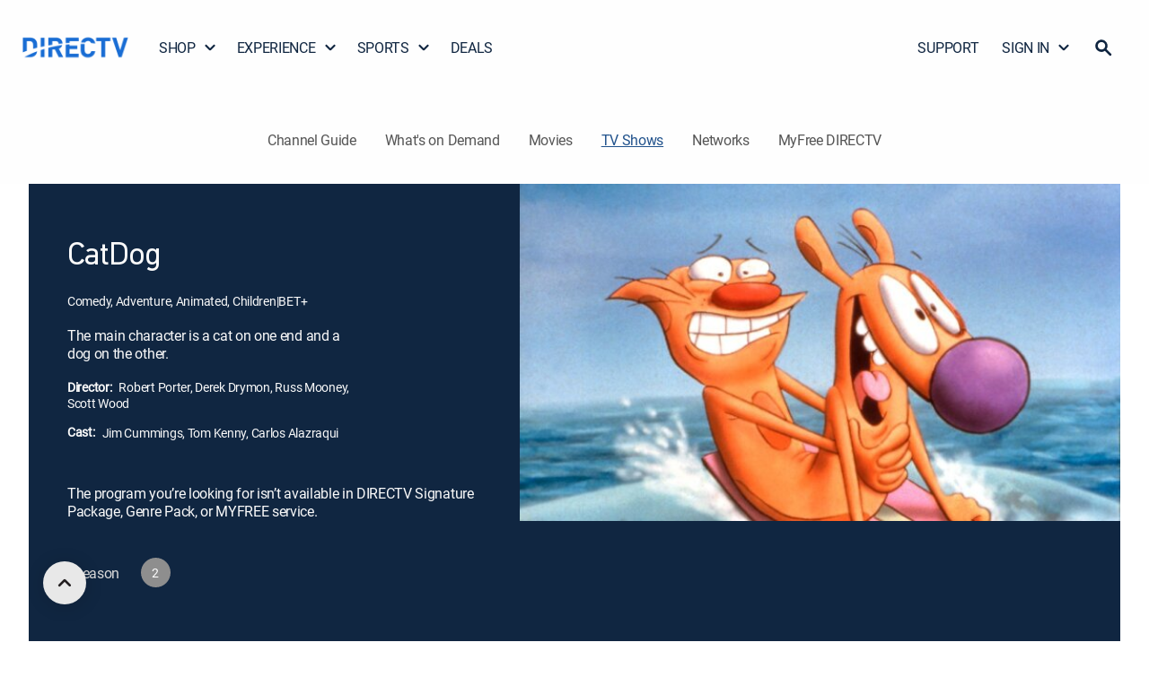

--- FILE ---
content_type: text/html; charset=utf-8
request_url: https://www.directv.com/guide/tv-shows/CatDog-bd031cda-c4d4-eb26-27f8-463885e02cd7
body_size: 40424
content:
<!DOCTYPE html><html lang="en"><head><meta charSet="utf-8" data-next-head=""/><meta name="viewport" content="initial-scale=1, width=device-width" data-next-head=""/><meta name="robots" content="INDEX,FOLLOW,MAX-IMAGE-PREVIEW:LARGE,MAX-SNIPPET:-1,MAX-VIDEO-PREVIEW:-1" data-next-head=""/><meta name="keywords" content="CatDog" data-next-head=""/><meta name="twitter:creator" content="@DIRECTV" data-next-head=""/><meta name="twitter:site" content="@DIRECTV" data-next-head=""/><meta name="description" content="Stream CatDog episodes and seasons online with DIRECTV. The main character is a cat on one end and a dog on the other." data-next-head=""/><meta property="og:description" content="Stream CatDog episodes and seasons online with DIRECTV. The main character is a cat on one end and a dog on the other." data-next-head=""/><meta name="twitter:description" content="Stream CatDog episodes and seasons online with DIRECTV. The main character is a cat on one end and a dog on the other." data-next-head=""/><meta name="twitter:title" content="Watch CatDog Online | Stream on DIRECTV" data-next-head=""/><meta name="twitter:image" content="https://dfwfis.prod.dtvcdn.com/catalog/image/imageserver/v1/service/series/8a35a35d-74af-4a34-ae42-a732118ae064/iconic-ci/640/360" data-next-head=""/><meta name="twitter:url" content="https://www.directv.com/guide/tv-shows/CatDog-bd031cda-c4d4-eb26-27f8-463885e02cd7" data-next-head=""/><title data-next-head="">Watch CatDog Online | Stream on DIRECTV</title><meta property="og:title" content="Watch CatDog Online | Stream on DIRECTV" data-next-head=""/><meta property="og:image" content="https://dfwfis.prod.dtvcdn.com/catalog/image/imageserver/v1/service/series/8a35a35d-74af-4a34-ae42-a732118ae064/iconic-ci/640/360" data-next-head=""/><meta property="og:site_name" content="DIRECTV" data-next-head=""/><meta property="og:type" content="website" data-next-head=""/><link rel="canonical" href="https://www.directv.com/guide/tv-shows/CatDog-bd031cda-c4d4-eb26-27f8-463885e02cd7" data-next-head=""/><meta property="og:url" content="https://www.directv.com/guide/tv-shows/CatDog-bd031cda-c4d4-eb26-27f8-463885e02cd7" data-next-head=""/><meta property="og:sportPath" content="/sports" data-next-head=""/><link rel="preload" as="image" fetchPriority="high" href="https://dfwfis.prod.dtvcdn.com/catalog/image/imageserver/v1/service/series/8a35a35d-74af-4a34-ae42-a732118ae064/iconic-ci/640/360" media="(min-width: 1099px) and (-webkit-max-device-pixel-ratio: 1.99), (min-width: 1099px) and (max-resolution: 191dpi)" data-next-head=""/><link rel="preload" as="image" fetchPriority="high" href="https://dfwfis.prod.dtvcdn.com/catalog/image/imageserver/v1/service/series/8a35a35d-74af-4a34-ae42-a732118ae064/iconic-ci/640/360" media="(min-width: 600px) and (max-width: 1098px) and (-webkit-max-device-pixel-ratio: 1.99), (min-width: 600px) and (max-width: 1098px) and (max-resolution: 191dpi)" data-next-head=""/><link rel="preload" as="image" fetchPriority="high" href="https://dfwfis.prod.dtvcdn.com/catalog/image/imageserver/v1/service/series/8a35a35d-74af-4a34-ae42-a732118ae064/iconic-ci/640/360" media="(max-width: 599px) and (-webkit-max-device-pixel-ratio: 1.99), (max-width: 599px) and (max-resolution: 191dpi)" data-next-head=""/><link rel="preload" as="image" fetchPriority="high" href="https://dfwfis.prod.dtvcdn.com/catalog/image/imageserver/v1/service/series/8a35a35d-74af-4a34-ae42-a732118ae064/iconic-ci/640/360" media="(min-width: 1099px) and (-webkit-min-device-pixel-ratio: 2), (min-width: 1099px) and (min-resolution: 192dpi)" data-next-head=""/><link rel="preload" as="image" fetchPriority="high" href="https://dfwfis.prod.dtvcdn.com/catalog/image/imageserver/v1/service/series/8a35a35d-74af-4a34-ae42-a732118ae064/iconic-ci/640/360" media="(min-width: 600px) and (max-width: 1098px) and (-webkit-min-device-pixel-ratio: 2), (min-width: 600px) and (max-width: 1098px) and (min-resolution: 192dpi)" data-next-head=""/><link rel="preload" as="image" fetchPriority="high" href="https://dfwfis.prod.dtvcdn.com/catalog/image/imageserver/v1/service/series/8a35a35d-74af-4a34-ae42-a732118ae064/iconic-ci/640/360" media="(max-width: 599px) and (-webkit-min-device-pixel-ratio: 2), (max-width: 599px) and (min-resolution: 192dpi)" data-next-head=""/><link as="font" crossorigin="anonymous" href="/dtvassets/global/fonts/Roboto-Medium.woff2" rel="preload" type="font/woff2"/><link as="font" crossorigin="anonymous" href="/dtvassets/global/fonts/Roboto-Regular.woff2" rel="preload" type="font/woff2"/><link as="font" crossorigin="anonymous" href="/dtvassets/global/fonts/Roboto-Bold.woff2" rel="preload" type="font/woff2"/><link as="font" crossorigin="anonymous" href="/dtvassets/sales/uf/dtv-ui/fonts/PFDINTextPro-Regular.woff2" rel="preload" type="font/woff2"/><link as="font" crossorigin="anonymous" href="/dtvassets/sales/uf/dtv-ui/fonts/PFDINTextPro-Light.woff2" rel="preload" type="font/woff2"/><link as="font" crossorigin="anonymous" href="/dtvassets/sales/uf/dtv-ui/fonts/PFDINTextPro-Bold.woff2" rel="preload" type="font/woff2"/><link as="font" crossorigin="anonymous" href="/dtvassets/sales/uf/dtv-ui/fonts/PFDINTextPro-Medium.woff2" rel="preload" type="font/woff2"/><link rel="shortcut icon" href="/favicon.ico"/><meta name="emotion-insertion-point" content=""/><script type="application/ld+json" data-next-head="">{
  "@context": "https://schema.org",
  "@type": "TVSeries",
  "@id": "https://www.directv.com/guide/tv-shows/CatDog-bd031cda-c4d4-eb26-27f8-463885e02cd7#series",
  "url": "https://www.directv.com/guide/tv-shows/CatDog-bd031cda-c4d4-eb26-27f8-463885e02cd7",
  "name": "CatDog",
  "description": "The main character is a cat on one end and a dog on the other.",
  "image": [
    "https://dfwfis.prod.dtvcdn.com/catalog/image/imageserver/v1/service/series/8a35a35d-74af-4a34-ae42-a732118ae064/iconic-ci/640/360",
    "https://dfwfis.prod.dtvcdn.com/catalog/image/imageserver/v1/service/series/8a35a35d-74af-4a34-ae42-a732118ae064/iconic-ci/640/360"
  ],
  "genre": [
    "Drama"
  ],
  "inLanguage": "en",
  "isAccessibleForFree": false,
  "numberOfSeasons": 1,
  "actor": [
    {
      "@type": "Person",
      "name": "Jim Cummings"
    },
    {
      "@type": "Person",
      "name": "Tom Kenny"
    },
    {
      "@type": "Person",
      "name": "Carlos Alazraqui"
    }
  ]
}</script><script>	(function(w,d,s,l,i){w[l]=w[l]||[];w[l].push({'gtm.start':new Date().getTime(),event:'gtm.js'});
                    var isProd = w?.location?.origin === "https://www.directv.com"; 
                    const gtmValues = { prodId: isProd ? "cvrSnbSB4i9EeyExvYzmrg" : "_W4ixasIEwfXSzppGw9u7Q", gtmPreview: isProd ? "env-1" : "env-26" };
                    
                    var f=d.getElementsByTagName(s)[0],
                      j=d.createElement(s),
                      dl=l!='dataLayer'?'&l='+l:'';
                      j.async=true;
                    j.src='https://www.googletagmanager.com/gtm.js?id='+ i + dl + '&gtm_auth=' + gtmValues.prodId + '&gtm_preview=' + gtmValues.gtmPreview + '&gtm_cookies_win=x';
                    f.parentNode.insertBefore(j,f);
                    var urlParams=new URLSearchParams(window.location.search);if(urlParams.get("redirectToOv")){var isiOS=navigator.userAgent.match("iPad")||navigator.userAgent.match("iPhone")||navigator.userAgent.match("iPod"),isAndroid=navigator.userAgent.match("Android");isiOS||isAndroid?(w.location=isAndroid?"dtvnow://deeplink.directvnow.com":"dfw://deeplink.directvnow.com",fallbackLink=isAndroid?"https://play.google.com/store/apps/details?id=com.att.tv":"https://apps.apple.com/us/app/id1136238277",w.setTimeout(function(){w.location.replace(fallbackLink)},1)):w.location="https://stream.directv.com/watchnow"}
                  })(window,document,'script','dataLayer','GTM-PJR2VDH');</script><style data-emotion="mui-style-global 0"></style><style data-emotion="mui-style-global 1uhrdly">html{-webkit-font-smoothing:antialiased;-moz-osx-font-smoothing:grayscale;box-sizing:border-box;-webkit-text-size-adjust:100%;}*,*::before,*::after{box-sizing:inherit;}strong,b{font-weight:700;}body{margin:0em;color:rgba(0, 0, 0, 0.87);font-family:roboto-regular;font-size:24px;font-weight:400;line-height:1.3em;letter-spacing:-0.02em;background-color:#fff;}@media (min-width: 1440px) and (max-width: 1699px){body{font-size:20px;}}@media (min-width: 1200px) and (max-width: 1439px){body{font-size:20px;}}@media (min-width: 600px) and (max-width: 1199px){body{font-size:16px;}}@media (max-width: 599px){body{font-size:16px;}}@media print{body{background-color:#fff;}}body::backdrop{background-color:#fff;}@font-face{font-family:PFDinReg;font-style:normal;font-weight:400;font-display:swap;src:url('/dtvassets/sales/uf/dtv-ui/fonts/PFDINTextPro-Regular.woff2') format('woff2');}@font-face{font-family:PFDinMed;font-style:normal;font-weight:500;font-display:swap;src:url('/dtvassets/sales/uf/dtv-ui/fonts/PFDINTextPro-Medium.woff2') format('woff2');}@font-face{font-family:PFDinBlack;font-style:normal;font-weight:700;font-display:swap;src:url('/dtvassets/sales/uf/dtv-ui/fonts/PFDINTextPro-Bold.woff2') format('woff2');}@font-face{font-family:roboto-regular;font-style:regular;font-weight:400;font-display:swap;src:url('/dtvassets/global/fonts/Roboto-Regular.woff2') format('woff2');}@font-face{font-family:roboto-medium;font-style:medium;font-weight:500;font-display:swap;src:url('/dtvassets/global/fonts/Roboto-Medium.woff2') format('woff2');}@font-face{font-family:roboto-bold;font-style:bold;font-weight:700;font-display:swap;src:url('/dtvassets/global/fonts/Roboto-Bold.woff2') format('woff2');}</style><style data-emotion="mui-style 1of3kzi 8dl5ef 8x60fu 1f4ui17 13b7ne0 3gdm47 lvyhv6 1071zrr 1l6c7y9 okn1mf 89fvk7 ovzdu5 1vfk9kf d66i0y pt151d ign3bo 1hy9t21 11oelts 19hlrm6 17kiqg 1q2nv64 aqikbz 1e24jz2 l57f7p j02c5g 6p53nv 11e74f6 24u0i6 70qvj9 ot8kv3 15jt8qf 1cu5gdj 1dycr57 1ny39ha 1jr4ib pm3i3u 1m6tad9 53bz7k 1y3w4ji 1swuidn hl0im7 ytcfmb vp9ak5 scjdrp 1f43it2 1b4c4cu 8756v6 1ao2306 14rsveu l9bcxv 1k1ml4q 1vfhhij 1y30grd vnlc7r vgvxi4 1u5ykn3 18hocva 1hwbzdv 1fllaxq 13ped18 w7wj7c 1mlje2a zewhuk 1gia7jy dx1oou 1payl3t 16a96b4 1tyxrt2 xom1uj rhrzud 134jjft 117hpiu 1mb1hxx 1dnbmvk uewl2b 2e2z4a 4dkg30 jnshxe 17nzzyg d0rsrw 1b16a2v 1idki7d 1lnxpgb c8fmww 1nin4qp tm2eio 1onk2em ew50kc 1rtfrb9 1id64pp 12ehc0 1iitub7 ifo4uh k7dgeh 178717b j4rtz1 1lqkac9 roski4 zf4j17 1fxid4i tuvkc9 kf670w 1ycb7o6 1gal1du 1oh79qv q521u9 o7b03i d3dtul 1a7b5zw 1s65w2w 1l4w6pd 1t3id42 1d3bbye 1lsadu0 1clr7wy 15d3jty 1b9mpsv 1hyfx7x 1um60n9 4ivcax 1uqcems y21f4y x2apaa 1mxbh7l l1h0si 1swjvrz 1saqtby vzs011 wts7l3 cfm5gl qqcii5 59ytgd najbj7 14l1q8w 1mrvbt zjrey8 191vc0j">.mui-style-1of3kzi{-webkit-font-smoothing:antialiased;-moz-osx-font-smoothing:grayscale;box-sizing:border-box;-webkit-text-size-adjust:100%;color:rgba(0, 0, 0, 0.87);font-family:roboto-regular;font-size:24px;font-weight:400;line-height:1.3em;margin:0em;letter-spacing:-0.02em;background-color:#fff;}@media (min-width: 1440px) and (max-width: 1699px){.mui-style-1of3kzi{font-size:20px;}}@media (min-width: 1200px) and (max-width: 1439px){.mui-style-1of3kzi{font-size:20px;}}@media (min-width: 600px) and (max-width: 1199px){.mui-style-1of3kzi{font-size:16px;}}@media (max-width: 599px){.mui-style-1of3kzi{font-size:16px;}}@media print{.mui-style-1of3kzi{background-color:#fff;}}.mui-style-1of3kzi *,.mui-style-1of3kzi *::before,.mui-style-1of3kzi *::after{box-sizing:inherit;}.mui-style-1of3kzi strong,.mui-style-1of3kzi b{font-weight:700;}@font-face{font-family:PFDinReg;font-style:normal;font-weight:400;font-display:swap;src:url('/dtvassets/sales/uf/dtv-ui/fonts/PFDINTextPro-Regular.woff2') format('woff2');}@font-face{font-family:PFDinMed;font-style:normal;font-weight:500;font-display:swap;src:url('/dtvassets/sales/uf/dtv-ui/fonts/PFDINTextPro-Medium.woff2') format('woff2');}@font-face{font-family:PFDinBlack;font-style:normal;font-weight:700;font-display:swap;src:url('/dtvassets/sales/uf/dtv-ui/fonts/PFDINTextPro-Bold.woff2') format('woff2');}@font-face{font-family:roboto-regular;font-style:regular;font-weight:400;font-display:swap;src:url('/dtvassets/global/fonts/Roboto-Regular.woff2') format('woff2');}@font-face{font-family:roboto-medium;font-style:medium;font-weight:500;font-display:swap;src:url('/dtvassets/global/fonts/Roboto-Medium.woff2') format('woff2');}@font-face{font-family:roboto-bold;font-style:bold;font-weight:700;font-display:swap;src:url('/dtvassets/global/fonts/Roboto-Bold.woff2') format('woff2');}.mui-style-8dl5ef{width:100%;max-width:2000px;padding:0px;margin:0px auto;background-color:#FEFEFE;}.mui-style-8x60fu{display:-webkit-inline-box;display:-webkit-inline-flex;display:-ms-inline-flexbox;display:inline-flex;-webkit-align-items:center;-webkit-box-align:center;-ms-flex-align:center;align-items:center;-webkit-box-pack:center;-ms-flex-pack:center;-webkit-justify-content:center;justify-content:center;position:relative;box-sizing:border-box;-webkit-tap-highlight-color:transparent;background-color:transparent;outline:0;border:0;margin:0;border-radius:0;padding:0;cursor:pointer;-webkit-user-select:none;-moz-user-select:none;-ms-user-select:none;user-select:none;vertical-align:middle;-moz-appearance:none;-webkit-appearance:none;-webkit-text-decoration:none;text-decoration:none;color:inherit;font-family:PFDinReg,PFDinMed,sans-serif,roboto;font-weight:500;font-size:0.875rem;line-height:1.75;text-transform:uppercase;min-width:64px;padding:6px 16px;border-radius:4px;-webkit-transition:background-color 250ms cubic-bezier(0.4, 0, 0.2, 1) 0ms,box-shadow 250ms cubic-bezier(0.4, 0, 0.2, 1) 0ms,border-color 250ms cubic-bezier(0.4, 0, 0.2, 1) 0ms,color 250ms cubic-bezier(0.4, 0, 0.2, 1) 0ms;transition:background-color 250ms cubic-bezier(0.4, 0, 0.2, 1) 0ms,box-shadow 250ms cubic-bezier(0.4, 0, 0.2, 1) 0ms,border-color 250ms cubic-bezier(0.4, 0, 0.2, 1) 0ms,color 250ms cubic-bezier(0.4, 0, 0.2, 1) 0ms;box-shadow:none;font-size:16px;border-radius:100px;font-family:roboto-medium;font-weight:500;line-height:1.25em;min-width:unset;text-transform:unset;-webkit-transition:none;transition:none;box-shadow:none;padding:0;color:#121212;background-color:transparent;-webkit-text-decoration:underline;text-decoration:underline;border:none;width:0px;text-align:center;position:absolute;top:0;opacity:0%;height:0px;overflow:hidden;vertical-align:baseline;-webkit-clip-path:inset(1px 1px 1px 1px);clip-path:inset(1px 1px 1px 1px);font-size:0.7rem;padding:0 3px 0 3px;margin:0 5px 0 0;}.mui-style-8x60fu::-moz-focus-inner{border-style:none;}.mui-style-8x60fu.Mui-disabled{pointer-events:none;cursor:default;}@media print{.mui-style-8x60fu{-webkit-print-color-adjust:exact;color-adjust:exact;}}.mui-style-8x60fu:hover{-webkit-text-decoration:none;text-decoration:none;background-color:rgba(0, 0, 0, 0.04);}@media (hover: none){.mui-style-8x60fu:hover{background-color:transparent;}}.mui-style-8x60fu.Mui-disabled{color:rgba(0, 0, 0, 0.26);}.mui-style-8x60fu:hover{box-shadow:none;}.mui-style-8x60fu.Mui-focusVisible{box-shadow:none;}.mui-style-8x60fu:active{box-shadow:none;}.mui-style-8x60fu.Mui-disabled{box-shadow:none;}.mui-style-8x60fu:hover,.mui-style-8x60fu:focus,.mui-style-8x60fu:active{-webkit-text-decoration:underline;text-decoration:underline;}@media (max-width: 599px){.mui-style-8x60fu:hover,.mui-style-8x60fu:focus,.mui-style-8x60fu:active{background-color:transparent;color:#121212;}}.mui-style-8x60fu:focus{position:absolute;opacity:100%;display:inline-block;height:20px;width:auto;max-width:150px;overflow:visible;color:black!important;background-color:white!important;border-color:lightgray;border-radius:2px;-webkit-clip-path:none;clip-path:none;box-shadow:none;-webkit-text-decoration:none;text-decoration:none;outline:2px solid #5893DB;outline-offset:-2px;z-index:1200;}.mui-style-1f4ui17{display:-webkit-box;display:-webkit-flex;display:-ms-flexbox;display:flex;-webkit-align-items:center;-webkit-box-align:center;-ms-flex-align:center;align-items:center;width:100%;-webkit-box-pack:center;-ms-flex-pack:center;-webkit-justify-content:center;justify-content:center;}@media (min-width:0px){.mui-style-1f4ui17{min-height:64px;}}@media (min-width:1199px){.mui-style-1f4ui17{min-height:96px;}}.mui-style-13b7ne0{margin:0 auto;width:100%;max-width:2000px;}@media (min-width:0px){.mui-style-13b7ne0{padding:0px 20px;}}@media (min-width:600px){.mui-style-13b7ne0{padding:0px 32px;}}@media (min-width:1199px){.mui-style-13b7ne0{padding:8px 24px;}}.mui-style-3gdm47{padding:0px;-webkit-align-items:center;-webkit-box-align:center;-ms-flex-align:center;align-items:center;width:100%;-webkit-box-pack:justify;-webkit-justify-content:space-between;justify-content:space-between;position:relative;gap:24px;}@media (min-width:0px){.mui-style-3gdm47{display:none;}}@media (min-width:1199px){.mui-style-3gdm47{display:-webkit-box;display:-webkit-flex;display:-ms-flexbox;display:flex;}}.mui-style-lvyhv6{margin:0 20px 0 0;padding:0;}.mui-style-1071zrr{display:-webkit-inline-box;display:-webkit-inline-flex;display:-ms-inline-flexbox;display:inline-flex;-webkit-align-items:center;-webkit-box-align:center;-ms-flex-align:center;align-items:center;-webkit-box-pack:center;-ms-flex-pack:center;-webkit-justify-content:center;justify-content:center;position:relative;box-sizing:border-box;-webkit-tap-highlight-color:transparent;background-color:transparent;outline:0;border:0;margin:0;border-radius:0;padding:0;cursor:pointer;-webkit-user-select:none;-moz-user-select:none;-ms-user-select:none;user-select:none;vertical-align:middle;-moz-appearance:none;-webkit-appearance:none;-webkit-text-decoration:none;text-decoration:none;color:inherit;font-family:PFDinReg,PFDinMed,sans-serif,roboto;font-weight:500;font-size:0.875rem;line-height:1.75;text-transform:uppercase;min-width:64px;padding:6px 16px;border-radius:4px;-webkit-transition:background-color 250ms cubic-bezier(0.4, 0, 0.2, 1) 0ms,box-shadow 250ms cubic-bezier(0.4, 0, 0.2, 1) 0ms,border-color 250ms cubic-bezier(0.4, 0, 0.2, 1) 0ms,color 250ms cubic-bezier(0.4, 0, 0.2, 1) 0ms;transition:background-color 250ms cubic-bezier(0.4, 0, 0.2, 1) 0ms,box-shadow 250ms cubic-bezier(0.4, 0, 0.2, 1) 0ms,border-color 250ms cubic-bezier(0.4, 0, 0.2, 1) 0ms,color 250ms cubic-bezier(0.4, 0, 0.2, 1) 0ms;box-shadow:none;font-size:16px;border-radius:100px;font-family:roboto-medium;font-weight:500;line-height:1.25em;min-width:unset;text-transform:unset;-webkit-transition:none;transition:none;box-shadow:none;padding:0;color:#121212;background-color:transparent;-webkit-text-decoration:underline;text-decoration:underline;border:none;text-align:center;padding:0px;margin:0px;}.mui-style-1071zrr::-moz-focus-inner{border-style:none;}.mui-style-1071zrr.Mui-disabled{pointer-events:none;cursor:default;}@media print{.mui-style-1071zrr{-webkit-print-color-adjust:exact;color-adjust:exact;}}.mui-style-1071zrr:hover{-webkit-text-decoration:none;text-decoration:none;background-color:rgba(0, 0, 0, 0.04);}@media (hover: none){.mui-style-1071zrr:hover{background-color:transparent;}}.mui-style-1071zrr.Mui-disabled{color:rgba(0, 0, 0, 0.26);}.mui-style-1071zrr:hover{box-shadow:none;}.mui-style-1071zrr.Mui-focusVisible{box-shadow:none;}.mui-style-1071zrr:active{box-shadow:none;}.mui-style-1071zrr.Mui-disabled{box-shadow:none;}.mui-style-1071zrr:hover,.mui-style-1071zrr:focus,.mui-style-1071zrr:active{-webkit-text-decoration:underline;text-decoration:underline;}@media (max-width: 599px){.mui-style-1071zrr:hover,.mui-style-1071zrr:focus,.mui-style-1071zrr:active{background-color:transparent;color:#121212;}}@media (min-width:0px){.mui-style-1071zrr{width:95px;}}@media (min-width:600px){.mui-style-1071zrr{width:120px;}}@media (min-width:1199px){.mui-style-1071zrr{width:120px;height:90px;}}.mui-style-1071zrr:hover{background:transparent;-webkit-text-decoration:none;text-decoration:none;}.mui-style-1071zrr:focus{-webkit-text-decoration:none;text-decoration:none;background-color:none;}.mui-style-1071zrr:focus-visible{-webkit-text-decoration:none;text-decoration:none;background-color:transparent;outline:2px solid #5893DB;border-radius:0px;outline-offset:-2px;}.mui-style-1071zrr span{margin:0px;width:100%;height:100%;}.mui-style-1l6c7y9{display:inherit;margin-right:8px;margin-left:-4px;}.mui-style-1l6c7y9>*:nth-of-type(1){font-size:20px;}.mui-style-okn1mf{line-height:0px;width:100%;height:100%;}.mui-style-89fvk7{display:block;-webkit-background-size:cover;background-size:cover;background-repeat:no-repeat;-webkit-background-position:center;background-position:center;width:100%;object-fit:cover;width:100%;height:100%;object-fit:contain;}.mui-style-ovzdu5{list-style:none;margin:0;padding:0;position:relative;padding-top:8px;padding-bottom:8px;display:-webkit-box;display:-webkit-flex;display:-ms-flexbox;display:flex;width:auto;padding:0;gap:4px;}.mui-style-1vfk9kf{display:-webkit-box;display:-webkit-flex;display:-ms-flexbox;display:flex;-webkit-box-pack:start;-ms-flex-pack:start;-webkit-justify-content:flex-start;justify-content:flex-start;-webkit-align-items:center;-webkit-box-align:center;-ms-flex-align:center;align-items:center;position:relative;-webkit-text-decoration:none;text-decoration:none;width:100%;box-sizing:border-box;text-align:left;padding-top:8px;padding-bottom:8px;padding-left:16px;padding-right:16px;padding:0px;position:relative;}.mui-style-1vfk9kf.Mui-focusVisible{background-color:rgba(0, 0, 0, 0.12);}.mui-style-1vfk9kf.Mui-selected{background-color:rgba(25, 118, 210, 0.08);}.mui-style-1vfk9kf.Mui-selected.Mui-focusVisible{background-color:rgba(25, 118, 210, 0.2);}.mui-style-1vfk9kf.Mui-disabled{opacity:0.38;}.mui-style-1vfk9kf:hover .gnav-dropdown{display:block;}.mui-style-1vfk9kf:hover .arrow{-webkit-transform:rotate(180deg);-moz-transform:rotate(180deg);-ms-transform:rotate(180deg);transform:rotate(180deg);}.mui-style-1vfk9kf:focus-visible{outline:2px solid #5893DB;outline-offset:-2px;border-radius:2px;}.mui-style-d66i0y{display:-webkit-inline-box;display:-webkit-inline-flex;display:-ms-inline-flexbox;display:inline-flex;-webkit-align-items:center;-webkit-box-align:center;-ms-flex-align:center;align-items:center;-webkit-box-pack:center;-ms-flex-pack:center;-webkit-justify-content:center;justify-content:center;position:relative;box-sizing:border-box;-webkit-tap-highlight-color:transparent;background-color:transparent;outline:0;border:0;margin:0;border-radius:0;padding:0;cursor:pointer;-webkit-user-select:none;-moz-user-select:none;-ms-user-select:none;user-select:none;vertical-align:middle;-moz-appearance:none;-webkit-appearance:none;-webkit-text-decoration:none;text-decoration:none;color:inherit;font-family:PFDinReg,PFDinMed,sans-serif,roboto;font-weight:500;font-size:0.875rem;line-height:1.75;text-transform:uppercase;min-width:64px;padding:6px 16px;border-radius:4px;-webkit-transition:background-color 250ms cubic-bezier(0.4, 0, 0.2, 1) 0ms,box-shadow 250ms cubic-bezier(0.4, 0, 0.2, 1) 0ms,border-color 250ms cubic-bezier(0.4, 0, 0.2, 1) 0ms,color 250ms cubic-bezier(0.4, 0, 0.2, 1) 0ms;transition:background-color 250ms cubic-bezier(0.4, 0, 0.2, 1) 0ms,box-shadow 250ms cubic-bezier(0.4, 0, 0.2, 1) 0ms,border-color 250ms cubic-bezier(0.4, 0, 0.2, 1) 0ms,color 250ms cubic-bezier(0.4, 0, 0.2, 1) 0ms;box-shadow:none;font-size:16px;border-radius:100px;font-family:roboto-medium;font-weight:500;line-height:1.25em;min-width:unset;text-transform:unset;-webkit-transition:none;transition:none;box-shadow:none;padding:0;color:#121212;background-color:transparent;-webkit-text-decoration:underline;text-decoration:underline;border:none;width:-webkit-max-content;width:-moz-max-content;width:max-content;text-align:left;-webkit-text-decoration:none;text-decoration:none;color:#102641;display:-webkit-box;display:-webkit-flex;display:-ms-flexbox;display:flex;font-family:roboto-regular;font-size:20px;font-weight:400;line-height:1.3em;margin:0em;letter-spacing:-0.02em;border-radius:0px;-webkit-align-items:center;-webkit-box-align:center;-ms-flex-align:center;align-items:center;}.mui-style-d66i0y::-moz-focus-inner{border-style:none;}.mui-style-d66i0y.Mui-disabled{pointer-events:none;cursor:default;}@media print{.mui-style-d66i0y{-webkit-print-color-adjust:exact;color-adjust:exact;}}.mui-style-d66i0y:hover{-webkit-text-decoration:none;text-decoration:none;background-color:rgba(0, 0, 0, 0.04);}@media (hover: none){.mui-style-d66i0y:hover{background-color:transparent;}}.mui-style-d66i0y.Mui-disabled{color:rgba(0, 0, 0, 0.26);}.mui-style-d66i0y:hover{box-shadow:none;}.mui-style-d66i0y.Mui-focusVisible{box-shadow:none;}.mui-style-d66i0y:active{box-shadow:none;}.mui-style-d66i0y.Mui-disabled{box-shadow:none;}.mui-style-d66i0y:hover,.mui-style-d66i0y:focus,.mui-style-d66i0y:active{-webkit-text-decoration:underline;text-decoration:underline;}@media (max-width: 599px){.mui-style-d66i0y:hover,.mui-style-d66i0y:focus,.mui-style-d66i0y:active{background-color:transparent;color:#121212;}}@media (min-width:0px){.mui-style-d66i0y{padding:16px;}}@media (min-width:600px){.mui-style-d66i0y{padding:16px 28px 16px 28px;}}@media (min-width:1199px){.mui-style-d66i0y{padding:16px 13px 16px 13px!important;font-size:16px!important;}}@media (min-width:1440px){.mui-style-d66i0y{font-size:20px!important;}}@media (min-width:1700px){.mui-style-d66i0y{font-size:20px!important;}}.mui-style-d66i0y:hover{-webkit-text-decoration:none;text-decoration:none;background-color:none;border-radius:0;}.mui-style-d66i0y:focus{-webkit-text-decoration:none;text-decoration:none;background-color:none;border-radius:0;}.mui-style-d66i0y:focus-visible{-webkit-text-decoration:none;text-decoration:none;background-color:transparent;outline:2px solid #5893DB;outline-offset:-2px;border-radius:0;}@media (min-width:0px){.mui-style-d66i0y{padding:16px 5px 16px 12px;margin-right:-5px;}}@media (min-width:600px){.mui-style-d66i0y{padding:16px 16px 16px 16px;margin-right:0px;}}.mui-style-d66i0y.DtvButtonBase-root,.mui-style-d66i0y.MuiButtonBase-root{webkit-transition:background-color 150ms cubic-bezier(0.4, 0, 0.2, 1) 0ms;-webkit-transition:background-color 150ms cubic-bezier(0.4, 0, 0.2, 1) 0ms;transition:background-color 150ms cubic-bezier(0.4, 0, 0.2, 1) 0ms;}.mui-style-d66i0y>.DtvAvatar-root,.mui-style-d66i0y>.MuiAvatar-root{width:40px;height:40px;}@media (min-width: 1440px) and (max-width: 1699px){.mui-style-d66i0y{font-size:16px;}}@media (min-width: 1200px) and (max-width: 1439px){.mui-style-d66i0y{font-size:16px;}}@media (min-width: 600px) and (max-width: 1199px){.mui-style-d66i0y{font-size:16px;}}@media (max-width: 599px){.mui-style-d66i0y{font-size:16px;}}.mui-style-pt151d{display:inherit;margin-right:-4px;margin-left:8px;}.mui-style-pt151d>*:nth-of-type(1){font-size:20px;}.mui-style-ign3bo{position:relative;display:-webkit-box;display:-webkit-flex;display:-ms-flexbox;display:flex;-webkit-align-items:center;-webkit-box-align:center;-ms-flex-align:center;align-items:center;-webkit-box-pack:center;-ms-flex-pack:center;-webkit-justify-content:center;justify-content:center;-webkit-flex-shrink:0;-ms-flex-negative:0;flex-shrink:0;width:40px;height:40px;font-family:PFDinReg,PFDinMed,sans-serif,roboto;font-size:1.25rem;line-height:1;border-radius:50%;overflow:hidden;-webkit-user-select:none;-moz-user-select:none;-ms-user-select:none;user-select:none;height:16px;width:16px;}.mui-style-1hy9t21{width:100%;height:100%;text-align:center;object-fit:cover;color:transparent;text-indent:10000px;}.mui-style-11oelts{background-color:#fff;color:rgba(0, 0, 0, 0.87);-webkit-transition:box-shadow 300ms cubic-bezier(0.4, 0, 0.2, 1) 0ms;transition:box-shadow 300ms cubic-bezier(0.4, 0, 0.2, 1) 0ms;border-radius:4px;box-shadow:0px 2px 1px -1px rgba(0,0,0,0.2),0px 1px 1px 0px rgba(0,0,0,0.14),0px 1px 3px 0px rgba(0,0,0,0.12);display:none;position:absolute;box-shadow:none;z-index:1200;}.mui-style-19hlrm6{list-style:none;margin:0;padding:0;position:relative;padding-top:8px;padding-bottom:8px;padding:0px;border:1px solid #8D8D8D;border-radius:4px;width:270px;box-shadow:0px 2px 10px 0px #0000001A;background:#FFFFFF;}.mui-style-17kiqg{display:-webkit-box;display:-webkit-flex;display:-ms-flexbox;display:flex;-webkit-box-pack:start;-ms-flex-pack:start;-webkit-justify-content:flex-start;justify-content:flex-start;-webkit-align-items:center;-webkit-box-align:center;-ms-flex-align:center;align-items:center;position:relative;-webkit-text-decoration:none;text-decoration:none;width:100%;box-sizing:border-box;text-align:left;padding-top:8px;padding-bottom:8px;padding-left:16px;padding-right:16px;padding:0px;font-family:roboto-regular;font-size:20px;font-weight:400;line-height:1.3em;margin:0em;letter-spacing:-0.02em;position:relative;color:#102641;display:block;}.mui-style-17kiqg.Mui-focusVisible{background-color:rgba(0, 0, 0, 0.12);}.mui-style-17kiqg.Mui-selected{background-color:rgba(25, 118, 210, 0.08);}.mui-style-17kiqg.Mui-selected.Mui-focusVisible{background-color:rgba(25, 118, 210, 0.2);}.mui-style-17kiqg.Mui-disabled{opacity:0.38;}@media (min-width: 1440px) and (max-width: 1699px){.mui-style-17kiqg{font-size:16px;}}@media (min-width: 1200px) and (max-width: 1439px){.mui-style-17kiqg{font-size:16px;}}@media (min-width: 600px) and (max-width: 1199px){.mui-style-17kiqg{font-size:16px;}}@media (max-width: 599px){.mui-style-17kiqg{font-size:16px;}}.mui-style-1q2nv64{display:-webkit-inline-box;display:-webkit-inline-flex;display:-ms-inline-flexbox;display:inline-flex;-webkit-align-items:center;-webkit-box-align:center;-ms-flex-align:center;align-items:center;-webkit-box-pack:center;-ms-flex-pack:center;-webkit-justify-content:center;justify-content:center;position:relative;box-sizing:border-box;-webkit-tap-highlight-color:transparent;background-color:transparent;outline:0;border:0;margin:0;border-radius:0;padding:0;cursor:pointer;-webkit-user-select:none;-moz-user-select:none;-ms-user-select:none;user-select:none;vertical-align:middle;-moz-appearance:none;-webkit-appearance:none;-webkit-text-decoration:none;text-decoration:none;color:inherit;font-family:PFDinReg,PFDinMed,sans-serif,roboto;font-weight:500;font-size:0.875rem;line-height:1.75;text-transform:uppercase;min-width:64px;padding:6px 16px;border-radius:4px;-webkit-transition:background-color 250ms cubic-bezier(0.4, 0, 0.2, 1) 0ms,box-shadow 250ms cubic-bezier(0.4, 0, 0.2, 1) 0ms,border-color 250ms cubic-bezier(0.4, 0, 0.2, 1) 0ms,color 250ms cubic-bezier(0.4, 0, 0.2, 1) 0ms;transition:background-color 250ms cubic-bezier(0.4, 0, 0.2, 1) 0ms,box-shadow 250ms cubic-bezier(0.4, 0, 0.2, 1) 0ms,border-color 250ms cubic-bezier(0.4, 0, 0.2, 1) 0ms,color 250ms cubic-bezier(0.4, 0, 0.2, 1) 0ms;box-shadow:none;font-size:16px;border-radius:100px;font-family:roboto-medium;font-weight:500;line-height:1.25em;min-width:unset;text-transform:unset;-webkit-transition:none;transition:none;box-shadow:none;padding:0;color:#121212;background-color:transparent;-webkit-text-decoration:underline;text-decoration:underline;border:none;width:100%;text-align:left;-webkit-text-decoration:none;text-decoration:none;font-family:roboto-regular;font-size:20px;font-weight:400;line-height:1.3em;margin:0em;letter-spacing:-0.02em;color:inherit;padding:15px 0px 15px 16px;border-radius:4px 4px 0 0;height:100%;display:-webkit-box;display:-webkit-flex;display:-ms-flexbox;display:flex;-webkit-box-pack:justify;-webkit-justify-content:space-between;justify-content:space-between;border:0px;}.mui-style-1q2nv64::-moz-focus-inner{border-style:none;}.mui-style-1q2nv64.Mui-disabled{pointer-events:none;cursor:default;}@media print{.mui-style-1q2nv64{-webkit-print-color-adjust:exact;color-adjust:exact;}}.mui-style-1q2nv64:hover{-webkit-text-decoration:none;text-decoration:none;background-color:rgba(0, 0, 0, 0.04);}@media (hover: none){.mui-style-1q2nv64:hover{background-color:transparent;}}.mui-style-1q2nv64.Mui-disabled{color:rgba(0, 0, 0, 0.26);}.mui-style-1q2nv64:hover{box-shadow:none;}.mui-style-1q2nv64.Mui-focusVisible{box-shadow:none;}.mui-style-1q2nv64:active{box-shadow:none;}.mui-style-1q2nv64.Mui-disabled{box-shadow:none;}.mui-style-1q2nv64:hover,.mui-style-1q2nv64:focus,.mui-style-1q2nv64:active{-webkit-text-decoration:underline;text-decoration:underline;}@media (max-width: 599px){.mui-style-1q2nv64:hover,.mui-style-1q2nv64:focus,.mui-style-1q2nv64:active{background-color:transparent;color:#121212;}}@media (min-width: 1440px) and (max-width: 1699px){.mui-style-1q2nv64{font-size:16px;}}@media (min-width: 1200px) and (max-width: 1439px){.mui-style-1q2nv64{font-size:16px;}}@media (min-width: 600px) and (max-width: 1199px){.mui-style-1q2nv64{font-size:16px;}}@media (max-width: 599px){.mui-style-1q2nv64{font-size:16px;}}.mui-style-1q2nv64:focus{-webkit-text-decoration:none;text-decoration:none;}.mui-style-1q2nv64:hover{background-color:#10264114;-webkit-text-decoration:none;text-decoration:none;}.mui-style-1q2nv64:active{background-color:#1026411F;-webkit-text-decoration:none;text-decoration:none;}.mui-style-1q2nv64:focus-visible{-webkit-text-decoration:none;text-decoration:none;background-color:transparent;outline:2px solid #3885E1;outline-offset:-4px;border-radius:4px;}.mui-style-aqikbz{display:-webkit-inline-box;display:-webkit-inline-flex;display:-ms-inline-flexbox;display:inline-flex;-webkit-align-items:center;-webkit-box-align:center;-ms-flex-align:center;align-items:center;-webkit-box-pack:center;-ms-flex-pack:center;-webkit-justify-content:center;justify-content:center;position:relative;box-sizing:border-box;-webkit-tap-highlight-color:transparent;background-color:transparent;outline:0;border:0;margin:0;border-radius:0;padding:0;cursor:pointer;-webkit-user-select:none;-moz-user-select:none;-ms-user-select:none;user-select:none;vertical-align:middle;-moz-appearance:none;-webkit-appearance:none;-webkit-text-decoration:none;text-decoration:none;color:inherit;font-family:PFDinReg,PFDinMed,sans-serif,roboto;font-weight:500;font-size:0.875rem;line-height:1.75;text-transform:uppercase;min-width:64px;padding:6px 16px;border-radius:4px;-webkit-transition:background-color 250ms cubic-bezier(0.4, 0, 0.2, 1) 0ms,box-shadow 250ms cubic-bezier(0.4, 0, 0.2, 1) 0ms,border-color 250ms cubic-bezier(0.4, 0, 0.2, 1) 0ms,color 250ms cubic-bezier(0.4, 0, 0.2, 1) 0ms;transition:background-color 250ms cubic-bezier(0.4, 0, 0.2, 1) 0ms,box-shadow 250ms cubic-bezier(0.4, 0, 0.2, 1) 0ms,border-color 250ms cubic-bezier(0.4, 0, 0.2, 1) 0ms,color 250ms cubic-bezier(0.4, 0, 0.2, 1) 0ms;box-shadow:none;font-size:16px;border-radius:100px;font-family:roboto-medium;font-weight:500;line-height:1.25em;min-width:unset;text-transform:unset;-webkit-transition:none;transition:none;box-shadow:none;padding:0;color:#121212;background-color:transparent;-webkit-text-decoration:underline;text-decoration:underline;border:none;width:100%;text-align:left;-webkit-text-decoration:none;text-decoration:none;font-family:roboto-regular;font-size:20px;font-weight:400;line-height:1.3em;margin:0em;letter-spacing:-0.02em;color:inherit;padding:15px 0px 15px 16px;border-radius:0px;height:100%;display:-webkit-box;display:-webkit-flex;display:-ms-flexbox;display:flex;-webkit-box-pack:justify;-webkit-justify-content:space-between;justify-content:space-between;border:0px;}.mui-style-aqikbz::-moz-focus-inner{border-style:none;}.mui-style-aqikbz.Mui-disabled{pointer-events:none;cursor:default;}@media print{.mui-style-aqikbz{-webkit-print-color-adjust:exact;color-adjust:exact;}}.mui-style-aqikbz:hover{-webkit-text-decoration:none;text-decoration:none;background-color:rgba(0, 0, 0, 0.04);}@media (hover: none){.mui-style-aqikbz:hover{background-color:transparent;}}.mui-style-aqikbz.Mui-disabled{color:rgba(0, 0, 0, 0.26);}.mui-style-aqikbz:hover{box-shadow:none;}.mui-style-aqikbz.Mui-focusVisible{box-shadow:none;}.mui-style-aqikbz:active{box-shadow:none;}.mui-style-aqikbz.Mui-disabled{box-shadow:none;}.mui-style-aqikbz:hover,.mui-style-aqikbz:focus,.mui-style-aqikbz:active{-webkit-text-decoration:underline;text-decoration:underline;}@media (max-width: 599px){.mui-style-aqikbz:hover,.mui-style-aqikbz:focus,.mui-style-aqikbz:active{background-color:transparent;color:#121212;}}@media (min-width: 1440px) and (max-width: 1699px){.mui-style-aqikbz{font-size:16px;}}@media (min-width: 1200px) and (max-width: 1439px){.mui-style-aqikbz{font-size:16px;}}@media (min-width: 600px) and (max-width: 1199px){.mui-style-aqikbz{font-size:16px;}}@media (max-width: 599px){.mui-style-aqikbz{font-size:16px;}}.mui-style-aqikbz:focus{-webkit-text-decoration:none;text-decoration:none;}.mui-style-aqikbz:hover{background-color:#10264114;-webkit-text-decoration:none;text-decoration:none;}.mui-style-aqikbz:active{background-color:#1026411F;-webkit-text-decoration:none;text-decoration:none;}.mui-style-aqikbz:focus-visible{-webkit-text-decoration:none;text-decoration:none;background-color:transparent;outline:2px solid #3885E1;outline-offset:-4px;border-radius:4px;}.mui-style-1e24jz2{display:-webkit-inline-box;display:-webkit-inline-flex;display:-ms-inline-flexbox;display:inline-flex;-webkit-align-items:center;-webkit-box-align:center;-ms-flex-align:center;align-items:center;-webkit-box-pack:center;-ms-flex-pack:center;-webkit-justify-content:center;justify-content:center;position:relative;box-sizing:border-box;-webkit-tap-highlight-color:transparent;background-color:transparent;outline:0;border:0;margin:0;border-radius:0;padding:0;cursor:pointer;-webkit-user-select:none;-moz-user-select:none;-ms-user-select:none;user-select:none;vertical-align:middle;-moz-appearance:none;-webkit-appearance:none;-webkit-text-decoration:none;text-decoration:none;color:inherit;font-family:PFDinReg,PFDinMed,sans-serif,roboto;font-weight:500;font-size:0.875rem;line-height:1.75;text-transform:uppercase;min-width:64px;padding:6px 16px;border-radius:4px;-webkit-transition:background-color 250ms cubic-bezier(0.4, 0, 0.2, 1) 0ms,box-shadow 250ms cubic-bezier(0.4, 0, 0.2, 1) 0ms,border-color 250ms cubic-bezier(0.4, 0, 0.2, 1) 0ms,color 250ms cubic-bezier(0.4, 0, 0.2, 1) 0ms;transition:background-color 250ms cubic-bezier(0.4, 0, 0.2, 1) 0ms,box-shadow 250ms cubic-bezier(0.4, 0, 0.2, 1) 0ms,border-color 250ms cubic-bezier(0.4, 0, 0.2, 1) 0ms,color 250ms cubic-bezier(0.4, 0, 0.2, 1) 0ms;box-shadow:none;font-size:16px;border-radius:100px;font-family:roboto-medium;font-weight:500;line-height:1.25em;min-width:unset;text-transform:unset;-webkit-transition:none;transition:none;box-shadow:none;padding:0;color:#121212;background-color:transparent;-webkit-text-decoration:underline;text-decoration:underline;border:none;width:100%;text-align:left;-webkit-text-decoration:none;text-decoration:none;font-family:roboto-regular;font-size:20px;font-weight:400;line-height:1.3em;margin:0em;letter-spacing:-0.02em;color:inherit;padding:15px 0px 15px 16px;border-radius:0 0 4px 4px;height:100%;display:-webkit-box;display:-webkit-flex;display:-ms-flexbox;display:flex;-webkit-box-pack:justify;-webkit-justify-content:space-between;justify-content:space-between;border:0px;}.mui-style-1e24jz2::-moz-focus-inner{border-style:none;}.mui-style-1e24jz2.Mui-disabled{pointer-events:none;cursor:default;}@media print{.mui-style-1e24jz2{-webkit-print-color-adjust:exact;color-adjust:exact;}}.mui-style-1e24jz2:hover{-webkit-text-decoration:none;text-decoration:none;background-color:rgba(0, 0, 0, 0.04);}@media (hover: none){.mui-style-1e24jz2:hover{background-color:transparent;}}.mui-style-1e24jz2.Mui-disabled{color:rgba(0, 0, 0, 0.26);}.mui-style-1e24jz2:hover{box-shadow:none;}.mui-style-1e24jz2.Mui-focusVisible{box-shadow:none;}.mui-style-1e24jz2:active{box-shadow:none;}.mui-style-1e24jz2.Mui-disabled{box-shadow:none;}.mui-style-1e24jz2:hover,.mui-style-1e24jz2:focus,.mui-style-1e24jz2:active{-webkit-text-decoration:underline;text-decoration:underline;}@media (max-width: 599px){.mui-style-1e24jz2:hover,.mui-style-1e24jz2:focus,.mui-style-1e24jz2:active{background-color:transparent;color:#121212;}}@media (min-width: 1440px) and (max-width: 1699px){.mui-style-1e24jz2{font-size:16px;}}@media (min-width: 1200px) and (max-width: 1439px){.mui-style-1e24jz2{font-size:16px;}}@media (min-width: 600px) and (max-width: 1199px){.mui-style-1e24jz2{font-size:16px;}}@media (max-width: 599px){.mui-style-1e24jz2{font-size:16px;}}.mui-style-1e24jz2:focus{-webkit-text-decoration:none;text-decoration:none;}.mui-style-1e24jz2:hover{background-color:#10264114;-webkit-text-decoration:none;text-decoration:none;}.mui-style-1e24jz2:active{background-color:#1026411F;-webkit-text-decoration:none;text-decoration:none;}.mui-style-1e24jz2:focus-visible{-webkit-text-decoration:none;text-decoration:none;background-color:transparent;outline:2px solid #3885E1;outline-offset:-4px;border-radius:4px;}.mui-style-l57f7p{display:-webkit-inline-box;display:-webkit-inline-flex;display:-ms-inline-flexbox;display:inline-flex;-webkit-align-items:center;-webkit-box-align:center;-ms-flex-align:center;align-items:center;-webkit-box-pack:center;-ms-flex-pack:center;-webkit-justify-content:center;justify-content:center;position:relative;box-sizing:border-box;-webkit-tap-highlight-color:transparent;background-color:transparent;outline:0;border:0;margin:0;border-radius:0;padding:0;cursor:pointer;-webkit-user-select:none;-moz-user-select:none;-ms-user-select:none;user-select:none;vertical-align:middle;-moz-appearance:none;-webkit-appearance:none;-webkit-text-decoration:none;text-decoration:none;color:inherit;font-family:PFDinReg,PFDinMed,sans-serif,roboto;font-weight:500;font-size:0.875rem;line-height:1.75;text-transform:uppercase;min-width:64px;padding:6px 16px;border-radius:4px;-webkit-transition:background-color 250ms cubic-bezier(0.4, 0, 0.2, 1) 0ms,box-shadow 250ms cubic-bezier(0.4, 0, 0.2, 1) 0ms,border-color 250ms cubic-bezier(0.4, 0, 0.2, 1) 0ms,color 250ms cubic-bezier(0.4, 0, 0.2, 1) 0ms;transition:background-color 250ms cubic-bezier(0.4, 0, 0.2, 1) 0ms,box-shadow 250ms cubic-bezier(0.4, 0, 0.2, 1) 0ms,border-color 250ms cubic-bezier(0.4, 0, 0.2, 1) 0ms,color 250ms cubic-bezier(0.4, 0, 0.2, 1) 0ms;box-shadow:none;font-size:16px;border-radius:100px;font-family:roboto-medium;font-weight:500;line-height:1.25em;min-width:unset;text-transform:unset;-webkit-transition:none;transition:none;box-shadow:none;padding:0;color:#121212;background-color:transparent;-webkit-text-decoration:underline;text-decoration:underline;border:none;width:-webkit-max-content;width:-moz-max-content;width:max-content;text-align:left;-webkit-text-decoration:none;text-decoration:none;color:#102641;display:block;font-family:roboto-regular;font-size:20px;font-weight:400;line-height:1.3em;margin:0em;letter-spacing:-0.02em;border-radius:0px;}.mui-style-l57f7p::-moz-focus-inner{border-style:none;}.mui-style-l57f7p.Mui-disabled{pointer-events:none;cursor:default;}@media print{.mui-style-l57f7p{-webkit-print-color-adjust:exact;color-adjust:exact;}}.mui-style-l57f7p:hover{-webkit-text-decoration:none;text-decoration:none;background-color:rgba(0, 0, 0, 0.04);}@media (hover: none){.mui-style-l57f7p:hover{background-color:transparent;}}.mui-style-l57f7p.Mui-disabled{color:rgba(0, 0, 0, 0.26);}.mui-style-l57f7p:hover{box-shadow:none;}.mui-style-l57f7p.Mui-focusVisible{box-shadow:none;}.mui-style-l57f7p:active{box-shadow:none;}.mui-style-l57f7p.Mui-disabled{box-shadow:none;}.mui-style-l57f7p:hover,.mui-style-l57f7p:focus,.mui-style-l57f7p:active{-webkit-text-decoration:underline;text-decoration:underline;}@media (max-width: 599px){.mui-style-l57f7p:hover,.mui-style-l57f7p:focus,.mui-style-l57f7p:active{background-color:transparent;color:#121212;}}@media (min-width:0px){.mui-style-l57f7p{padding:16px;}}@media (min-width:600px){.mui-style-l57f7p{padding:16px 28px 16px 28px;}}@media (min-width:1199px){.mui-style-l57f7p{padding:16px 13px 16px 13px!important;font-size:16px!important;}}@media (min-width:1440px){.mui-style-l57f7p{font-size:20px!important;}}@media (min-width:1700px){.mui-style-l57f7p{font-size:20px!important;}}.mui-style-l57f7p:hover{-webkit-text-decoration:none;text-decoration:none;background-color:none;border-radius:0;}.mui-style-l57f7p:focus{-webkit-text-decoration:none;text-decoration:none;background-color:none;border-radius:0;}.mui-style-l57f7p:focus-visible{-webkit-text-decoration:none;text-decoration:none;background-color:transparent;outline:2px solid #5893DB;outline-offset:-2px;border-radius:0;}@media (min-width:0px){.mui-style-l57f7p{padding:16px 5px 16px 12px;margin-right:-5px;}}@media (min-width:600px){.mui-style-l57f7p{padding:16px 16px 16px 16px;margin-right:0px;}}.mui-style-l57f7p.DtvButtonBase-root,.mui-style-l57f7p.MuiButtonBase-root{webkit-transition:background-color 150ms cubic-bezier(0.4, 0, 0.2, 1) 0ms;-webkit-transition:background-color 150ms cubic-bezier(0.4, 0, 0.2, 1) 0ms;transition:background-color 150ms cubic-bezier(0.4, 0, 0.2, 1) 0ms;}.mui-style-l57f7p>.DtvAvatar-root,.mui-style-l57f7p>.MuiAvatar-root{width:40px;height:40px;}@media (min-width: 1440px) and (max-width: 1699px){.mui-style-l57f7p{font-size:16px;}}@media (min-width: 1200px) and (max-width: 1439px){.mui-style-l57f7p{font-size:16px;}}@media (min-width: 600px) and (max-width: 1199px){.mui-style-l57f7p{font-size:16px;}}@media (max-width: 599px){.mui-style-l57f7p{font-size:16px;}}.mui-style-j02c5g{list-style:none;margin:0;padding:0;position:relative;padding-top:8px;padding-bottom:8px;display:-webkit-box;display:-webkit-flex;display:-ms-flexbox;display:flex;width:auto;padding:0;gap:4px;margin-left:auto;}.mui-style-6p53nv{background-color:#fff;color:rgba(0, 0, 0, 0.87);-webkit-transition:box-shadow 300ms cubic-bezier(0.4, 0, 0.2, 1) 0ms;transition:box-shadow 300ms cubic-bezier(0.4, 0, 0.2, 1) 0ms;border-radius:4px;box-shadow:0px 2px 1px -1px rgba(0,0,0,0.2),0px 1px 1px 0px rgba(0,0,0,0.14),0px 1px 3px 0px rgba(0,0,0,0.12);display:none;position:absolute;box-shadow:none;z-index:1200;right:0;left:auto;}.mui-style-11e74f6{display:-webkit-box;display:-webkit-flex;display:-ms-flexbox;display:flex;-webkit-align-items:center;-webkit-box-align:center;-ms-flex-align:center;align-items:center;cursor:pointer;height:100%;}@media (min-width:0px){.mui-style-11e74f6{padding:0 10px;}}@media (min-width:600px){.mui-style-11e74f6{padding:0 15px;}}.mui-style-11e74f6:hover{border-radius:2px;background-color:rgba(0, 0, 0, 0.04);}.mui-style-11e74f6 img{height:24px;width:24px;display:block;}.mui-style-24u0i6{padding:0 16px;-webkit-align-items:center;-webkit-box-align:center;-ms-flex-align:center;align-items:center;width:100%;-webkit-box-pack:justify;-webkit-justify-content:space-between;justify-content:space-between;position:relative;gap:16px;}@media (min-width:0px){.mui-style-24u0i6{display:-webkit-box;display:-webkit-flex;display:-ms-flexbox;display:flex;}}@media (min-width:1199px){.mui-style-24u0i6{display:none;}}.mui-style-70qvj9{display:-webkit-box;display:-webkit-flex;display:-ms-flexbox;display:flex;-webkit-align-items:center;-webkit-box-align:center;-ms-flex-align:center;align-items:center;}.mui-style-ot8kv3{display:-webkit-inline-box;display:-webkit-inline-flex;display:-ms-inline-flexbox;display:inline-flex;-webkit-align-items:center;-webkit-box-align:center;-ms-flex-align:center;align-items:center;-webkit-box-pack:center;-ms-flex-pack:center;-webkit-justify-content:center;justify-content:center;position:relative;box-sizing:border-box;-webkit-tap-highlight-color:transparent;background-color:transparent;outline:0;border:0;margin:0;border-radius:0;padding:0;cursor:pointer;-webkit-user-select:none;-moz-user-select:none;-ms-user-select:none;user-select:none;vertical-align:middle;-moz-appearance:none;-webkit-appearance:none;-webkit-text-decoration:none;text-decoration:none;color:inherit;font-family:PFDinReg,PFDinMed,sans-serif,roboto;font-weight:500;font-size:0.875rem;line-height:1.75;text-transform:uppercase;min-width:64px;padding:6px 16px;border-radius:4px;-webkit-transition:background-color 250ms cubic-bezier(0.4, 0, 0.2, 1) 0ms,box-shadow 250ms cubic-bezier(0.4, 0, 0.2, 1) 0ms,border-color 250ms cubic-bezier(0.4, 0, 0.2, 1) 0ms,color 250ms cubic-bezier(0.4, 0, 0.2, 1) 0ms;transition:background-color 250ms cubic-bezier(0.4, 0, 0.2, 1) 0ms,box-shadow 250ms cubic-bezier(0.4, 0, 0.2, 1) 0ms,border-color 250ms cubic-bezier(0.4, 0, 0.2, 1) 0ms,color 250ms cubic-bezier(0.4, 0, 0.2, 1) 0ms;color:inherit;border-color:currentColor;box-shadow:none;font-size:16px;border-radius:100px;font-family:roboto-medium;font-weight:500;line-height:1.25em;min-width:unset;text-transform:unset;-webkit-transition:none;transition:none;box-shadow:none;padding:20px 30px;color:#FEFEFE;background-color:#102641;text-align:center;display:-webkit-box;display:-webkit-flex;display:-ms-flexbox;display:flex;-webkit-align-items:center;-webkit-box-align:center;-ms-flex-align:center;align-items:center;min-width:24px;padding:0px;border-radius:2px;background:transparent;}.mui-style-ot8kv3::-moz-focus-inner{border-style:none;}.mui-style-ot8kv3.Mui-disabled{pointer-events:none;cursor:default;}@media print{.mui-style-ot8kv3{-webkit-print-color-adjust:exact;color-adjust:exact;}}.mui-style-ot8kv3:hover{-webkit-text-decoration:none;text-decoration:none;background-color:rgba(0, 0, 0, 0.04);}@media (hover: none){.mui-style-ot8kv3:hover{background-color:transparent;}}.mui-style-ot8kv3.Mui-disabled{color:rgba(0, 0, 0, 0.26);}.mui-style-ot8kv3:hover{box-shadow:none;}.mui-style-ot8kv3.Mui-focusVisible{box-shadow:none;}.mui-style-ot8kv3:active{box-shadow:none;}.mui-style-ot8kv3.Mui-disabled{box-shadow:none;}.mui-style-ot8kv3:hover,.mui-style-ot8kv3:focus,.mui-style-ot8kv3:active{color:#FEFEFE;background-color:#21528C;}@media (max-width: 599px){.mui-style-ot8kv3:hover,.mui-style-ot8kv3:focus,.mui-style-ot8kv3:active{background-color:#102641;color:#FEFEFE;}}@media (min-width:0px){.mui-style-ot8kv3{width:24px;height:24px;}}@media (min-width:600px){.mui-style-ot8kv3{width:32px;height:32px;}}.mui-style-ot8kv3:hover{-webkit-text-decoration:none;text-decoration:none;background-color:transparent;}.mui-style-ot8kv3:focus{-webkit-text-decoration:none;text-decoration:none;background-color:transparent;}.mui-style-ot8kv3:focus-visible{-webkit-text-decoration:none;text-decoration:none;background-color:transparent;outline:2px solid #5893DB;outline-offset:-2px;}.mui-style-15jt8qf{position:relative;cursor:pointer;-webkit-transform:rotate(0deg);-moz-transform:rotate(0deg);-ms-transform:rotate(0deg);transform:rotate(0deg);-webkit-transition:.5s ease-in-out;transition:.5s ease-in-out;}@media (min-width:0px){.mui-style-15jt8qf{width:24px;height:24px;}}@media (min-width:600px){.mui-style-15jt8qf{width:32px;height:32px;}}.mui-style-15jt8qf span{display:block;position:absolute;height:2px;width:100%;background-color:#000000!important;border-radius:9px;opacity:1;left:0;-webkit-transform:rotate(0deg);-moz-transform:rotate(0deg);-ms-transform:rotate(0deg);transform:rotate(0deg);-webkit-transition:.25s ease-in-out;transition:.25s ease-in-out;}.mui-style-15jt8qf span:nth-child(1){width:100%;}@media (min-width:0px){.mui-style-15jt8qf span:nth-child(1){top:5px;}}@media (min-width:600px){.mui-style-15jt8qf span:nth-child(1){top:9px;}}@media (min-width:0px){.mui-style-15jt8qf span:nth-child(2){top:11px;}}@media (min-width:600px){.mui-style-15jt8qf span:nth-child(2){top:15px;}}@media (min-width:0px){.mui-style-15jt8qf span:nth-child(3){top:11px;}}@media (min-width:600px){.mui-style-15jt8qf span:nth-child(3){top:15px;}}.mui-style-15jt8qf span:nth-child(4){width:100%;}@media (min-width:0px){.mui-style-15jt8qf span:nth-child(4){top:17px;}}@media (min-width:600px){.mui-style-15jt8qf span:nth-child(4){top:21px;}}.mui-style-1cu5gdj{padding:0;position:absolute;top:50%;right:50%;-webkit-transform:translate(50%,-50%);-moz-transform:translate(50%,-50%);-ms-transform:translate(50%,-50%);transform:translate(50%,-50%);}.mui-style-1dycr57{display:-webkit-inline-box;display:-webkit-inline-flex;display:-ms-inline-flexbox;display:inline-flex;-webkit-align-items:center;-webkit-box-align:center;-ms-flex-align:center;align-items:center;-webkit-box-pack:center;-ms-flex-pack:center;-webkit-justify-content:center;justify-content:center;position:relative;box-sizing:border-box;-webkit-tap-highlight-color:transparent;background-color:transparent;outline:0;border:0;margin:0;border-radius:0;padding:0;cursor:pointer;-webkit-user-select:none;-moz-user-select:none;-ms-user-select:none;user-select:none;vertical-align:middle;-moz-appearance:none;-webkit-appearance:none;-webkit-text-decoration:none;text-decoration:none;color:inherit;font-family:PFDinReg,PFDinMed,sans-serif,roboto;font-weight:500;font-size:0.875rem;line-height:1.75;text-transform:uppercase;min-width:64px;padding:6px 16px;border-radius:4px;-webkit-transition:background-color 250ms cubic-bezier(0.4, 0, 0.2, 1) 0ms,box-shadow 250ms cubic-bezier(0.4, 0, 0.2, 1) 0ms,border-color 250ms cubic-bezier(0.4, 0, 0.2, 1) 0ms,color 250ms cubic-bezier(0.4, 0, 0.2, 1) 0ms;transition:background-color 250ms cubic-bezier(0.4, 0, 0.2, 1) 0ms,box-shadow 250ms cubic-bezier(0.4, 0, 0.2, 1) 0ms,border-color 250ms cubic-bezier(0.4, 0, 0.2, 1) 0ms,color 250ms cubic-bezier(0.4, 0, 0.2, 1) 0ms;box-shadow:none;font-size:16px;border-radius:100px;font-family:roboto-medium;font-weight:500;line-height:1.25em;min-width:unset;text-transform:unset;-webkit-transition:none;transition:none;box-shadow:none;padding:0;color:#121212;background-color:transparent;-webkit-text-decoration:underline;text-decoration:underline;border:none;text-align:center;padding:0px;margin:0px;}.mui-style-1dycr57::-moz-focus-inner{border-style:none;}.mui-style-1dycr57.Mui-disabled{pointer-events:none;cursor:default;}@media print{.mui-style-1dycr57{-webkit-print-color-adjust:exact;color-adjust:exact;}}.mui-style-1dycr57:hover{-webkit-text-decoration:none;text-decoration:none;background-color:rgba(0, 0, 0, 0.04);}@media (hover: none){.mui-style-1dycr57:hover{background-color:transparent;}}.mui-style-1dycr57.Mui-disabled{color:rgba(0, 0, 0, 0.26);}.mui-style-1dycr57:hover{box-shadow:none;}.mui-style-1dycr57.Mui-focusVisible{box-shadow:none;}.mui-style-1dycr57:active{box-shadow:none;}.mui-style-1dycr57.Mui-disabled{box-shadow:none;}.mui-style-1dycr57:hover,.mui-style-1dycr57:focus,.mui-style-1dycr57:active{-webkit-text-decoration:underline;text-decoration:underline;}@media (max-width: 599px){.mui-style-1dycr57:hover,.mui-style-1dycr57:focus,.mui-style-1dycr57:active{background-color:transparent;color:#121212;}}@media (min-width:0px){.mui-style-1dycr57{width:104px;}}@media (min-width:600px){.mui-style-1dycr57{width:128px;}}@media (min-width:1199px){.mui-style-1dycr57{width:168px;height:90px;}}.mui-style-1dycr57:hover{background:transparent;-webkit-text-decoration:none;text-decoration:none;}.mui-style-1dycr57:focus{-webkit-text-decoration:none;text-decoration:none;background-color:none;}.mui-style-1dycr57:focus-visible{-webkit-text-decoration:none;text-decoration:none;background-color:transparent;outline:2px solid #5893DB;border-radius:0px;outline-offset:-2px;}.mui-style-1dycr57 span{margin:0px;width:100%;height:100%;}.mui-style-1ny39ha{display:-webkit-box;display:-webkit-flex;display:-ms-flexbox;display:flex;-webkit-align-items:center;-webkit-box-align:center;-ms-flex-align:center;align-items:center;-webkit-box-pack:center;-ms-flex-pack:center;-webkit-justify-content:center;justify-content:center;position:-webkit-sticky;position:sticky;top:0px;z-index:1000;background-color:#FEFEFE;}@media (min-width:0px){.mui-style-1ny39ha{height:86px;}}@media (min-width:600px){.mui-style-1ny39ha{height:94px;}}@media (min-width:1199px){.mui-style-1ny39ha{height:99px;}}@media (min-width:1700px){.mui-style-1ny39ha{height:130px;}}.mui-style-1jr4ib{-webkit-flex-direction:row;-ms-flex-direction:row;flex-direction:row;-webkit-box-pack:start;-ms-flex-pack:start;-webkit-justify-content:start;justify-content:start;display:-webkit-box;display:-webkit-flex;display:-ms-flexbox;display:flex;-webkit-align-items:start;-webkit-box-align:start;-ms-flex-align:start;align-items:start;-webkit-box-flex-flow:row;-webkit-flex-flow:row;-ms-flex-flow:row;flex-flow:row;overflow-y:hidden;scrollbar-width:none;scroll-behavior:smooth;}@media (min-width:0px){.mui-style-1jr4ib{overflow-x:scroll;}}.mui-style-1jr4ib::-webkit-scrollbar{width:0px;background:transparent;}.mui-style-pm3i3u{display:-webkit-inline-box;display:-webkit-inline-flex;display:-ms-inline-flexbox;display:inline-flex;-webkit-align-items:center;-webkit-box-align:center;-ms-flex-align:center;align-items:center;-webkit-box-pack:center;-ms-flex-pack:center;-webkit-justify-content:center;justify-content:center;position:relative;box-sizing:border-box;-webkit-tap-highlight-color:transparent;background-color:transparent;outline:0;border:0;margin:0;border-radius:0;padding:0;cursor:pointer;-webkit-user-select:none;-moz-user-select:none;-ms-user-select:none;user-select:none;vertical-align:middle;-moz-appearance:none;-webkit-appearance:none;-webkit-text-decoration:none;text-decoration:none;color:inherit;font-family:PFDinReg,PFDinMed,sans-serif,roboto;font-weight:500;font-size:0.875rem;line-height:1.75;text-transform:uppercase;min-width:64px;padding:6px 16px;border-radius:4px;-webkit-transition:background-color 250ms cubic-bezier(0.4, 0, 0.2, 1) 0ms,box-shadow 250ms cubic-bezier(0.4, 0, 0.2, 1) 0ms,border-color 250ms cubic-bezier(0.4, 0, 0.2, 1) 0ms,color 250ms cubic-bezier(0.4, 0, 0.2, 1) 0ms;transition:background-color 250ms cubic-bezier(0.4, 0, 0.2, 1) 0ms,box-shadow 250ms cubic-bezier(0.4, 0, 0.2, 1) 0ms,border-color 250ms cubic-bezier(0.4, 0, 0.2, 1) 0ms,color 250ms cubic-bezier(0.4, 0, 0.2, 1) 0ms;box-shadow:none;font-size:16px;border-radius:100px;font-family:roboto-medium;font-weight:500;line-height:1.25em;min-width:unset;text-transform:unset;-webkit-transition:none;transition:none;box-shadow:none;padding:0;color:#121212;background-color:transparent;-webkit-text-decoration:underline;text-decoration:underline;border:none;text-align:center;-webkit-text-decoration:unset;text-decoration:unset;color:#555555;text-decoration-thickness:0px;text-decoration-color:#102641;text-underline-offset:0px;font-family:roboto-regular;font-size:20px;font-weight:400;line-height:1.3em;margin:0em;letter-spacing:-0.02em;min-width:-webkit-max-content;min-width:-moz-max-content;min-width:max-content;}.mui-style-pm3i3u::-moz-focus-inner{border-style:none;}.mui-style-pm3i3u.Mui-disabled{pointer-events:none;cursor:default;}@media print{.mui-style-pm3i3u{-webkit-print-color-adjust:exact;color-adjust:exact;}}.mui-style-pm3i3u:hover{-webkit-text-decoration:none;text-decoration:none;background-color:rgba(0, 0, 0, 0.04);}@media (hover: none){.mui-style-pm3i3u:hover{background-color:transparent;}}.mui-style-pm3i3u.Mui-disabled{color:rgba(0, 0, 0, 0.26);}.mui-style-pm3i3u:hover{box-shadow:none;}.mui-style-pm3i3u.Mui-focusVisible{box-shadow:none;}.mui-style-pm3i3u:active{box-shadow:none;}.mui-style-pm3i3u.Mui-disabled{box-shadow:none;}.mui-style-pm3i3u:hover,.mui-style-pm3i3u:focus,.mui-style-pm3i3u:active{-webkit-text-decoration:underline;text-decoration:underline;}@media (max-width: 599px){.mui-style-pm3i3u:hover,.mui-style-pm3i3u:focus,.mui-style-pm3i3u:active{background-color:transparent;color:#121212;}}@media (min-width:0px){.mui-style-pm3i3u{width:auto;margin-left:8px;margin-right:8px;margin-top:10px;margin-bottom:15px;height:21px;}}@media (min-width:600px){.mui-style-pm3i3u{width:auto;margin-left:12px;margin-right:12px;margin-top:13px;margin-bottom:13px;}}@media (min-width:1199px){.mui-style-pm3i3u{width:auto;margin-left:16px;margin-right:16px;height:35px;}}@media (min-width:1440px){.mui-style-pm3i3u{width:auto;height:35px;}}@media (min-width:1700px){.mui-style-pm3i3u{width:auto;margin-left:24px;margin-right:24px;margin-top:16px;margin-bottom:16px;}}@media (min-width: 1440px) and (max-width: 1699px){.mui-style-pm3i3u{font-size:16px;}}@media (min-width: 1200px) and (max-width: 1439px){.mui-style-pm3i3u{font-size:16px;}}@media (min-width: 600px) and (max-width: 1199px){.mui-style-pm3i3u{font-size:16px;}}@media (max-width: 599px){.mui-style-pm3i3u{font-size:16px;}}.mui-style-pm3i3u:hover{-webkit-text-decoration:none!important;text-decoration:none!important;background-color:transparent!important;}.mui-style-pm3i3u:focus{-webkit-text-decoration:none!important;text-decoration:none!important;}.mui-style-pm3i3u:focus-visible{width:100%;background-color:#DADADA;position:relative;-webkit-clip-path:circle(100%);clip-path:circle(100%);}.mui-style-1m6tad9{display:-webkit-inline-box;display:-webkit-inline-flex;display:-ms-inline-flexbox;display:inline-flex;-webkit-align-items:center;-webkit-box-align:center;-ms-flex-align:center;align-items:center;-webkit-box-pack:center;-ms-flex-pack:center;-webkit-justify-content:center;justify-content:center;position:relative;box-sizing:border-box;-webkit-tap-highlight-color:transparent;background-color:transparent;outline:0;border:0;margin:0;border-radius:0;padding:0;cursor:pointer;-webkit-user-select:none;-moz-user-select:none;-ms-user-select:none;user-select:none;vertical-align:middle;-moz-appearance:none;-webkit-appearance:none;-webkit-text-decoration:none;text-decoration:none;color:inherit;font-family:PFDinReg,PFDinMed,sans-serif,roboto;font-weight:500;font-size:0.875rem;line-height:1.75;text-transform:uppercase;min-width:64px;padding:6px 16px;border-radius:4px;-webkit-transition:background-color 250ms cubic-bezier(0.4, 0, 0.2, 1) 0ms,box-shadow 250ms cubic-bezier(0.4, 0, 0.2, 1) 0ms,border-color 250ms cubic-bezier(0.4, 0, 0.2, 1) 0ms,color 250ms cubic-bezier(0.4, 0, 0.2, 1) 0ms;transition:background-color 250ms cubic-bezier(0.4, 0, 0.2, 1) 0ms,box-shadow 250ms cubic-bezier(0.4, 0, 0.2, 1) 0ms,border-color 250ms cubic-bezier(0.4, 0, 0.2, 1) 0ms,color 250ms cubic-bezier(0.4, 0, 0.2, 1) 0ms;box-shadow:none;font-size:16px;border-radius:100px;font-family:roboto-medium;font-weight:500;line-height:1.25em;min-width:unset;text-transform:unset;-webkit-transition:none;transition:none;box-shadow:none;padding:0;color:#121212;background-color:transparent;-webkit-text-decoration:underline;text-decoration:underline;border:none;text-align:center;-webkit-text-decoration:underline;text-decoration:underline;color:#21528C;text-decoration-thickness:2px!important;text-decoration-color:#21528C;font-family:roboto-regular;font-size:20px;font-weight:400;line-height:1.3em;margin:0em;letter-spacing:-0.02em;min-width:-webkit-max-content;min-width:-moz-max-content;min-width:max-content;}.mui-style-1m6tad9::-moz-focus-inner{border-style:none;}.mui-style-1m6tad9.Mui-disabled{pointer-events:none;cursor:default;}@media print{.mui-style-1m6tad9{-webkit-print-color-adjust:exact;color-adjust:exact;}}.mui-style-1m6tad9:hover{-webkit-text-decoration:none;text-decoration:none;background-color:rgba(0, 0, 0, 0.04);}@media (hover: none){.mui-style-1m6tad9:hover{background-color:transparent;}}.mui-style-1m6tad9.Mui-disabled{color:rgba(0, 0, 0, 0.26);}.mui-style-1m6tad9:hover{box-shadow:none;}.mui-style-1m6tad9.Mui-focusVisible{box-shadow:none;}.mui-style-1m6tad9:active{box-shadow:none;}.mui-style-1m6tad9.Mui-disabled{box-shadow:none;}.mui-style-1m6tad9:hover,.mui-style-1m6tad9:focus,.mui-style-1m6tad9:active{-webkit-text-decoration:underline;text-decoration:underline;}@media (max-width: 599px){.mui-style-1m6tad9:hover,.mui-style-1m6tad9:focus,.mui-style-1m6tad9:active{background-color:transparent;color:#121212;}}@media (min-width:0px){.mui-style-1m6tad9{width:auto;text-underline-offset:15px;margin-left:8px;margin-right:8px;margin-top:10px;margin-bottom:15px;height:21px;}}@media (min-width:600px){.mui-style-1m6tad9{width:auto;text-underline-offset:13px;margin-left:12px;margin-right:12px;margin-top:13px;margin-bottom:13px;}}@media (min-width:1199px){.mui-style-1m6tad9{width:auto;margin-left:16px;margin-right:16px;height:35px;}}@media (min-width:1440px){.mui-style-1m6tad9{width:auto;height:35px;}}@media (min-width:1700px){.mui-style-1m6tad9{width:auto;text-underline-offset:16px;margin-left:24px;margin-right:24px;margin-top:16px;margin-bottom:16px;}}@media (min-width: 1440px) and (max-width: 1699px){.mui-style-1m6tad9{font-size:16px;}}@media (min-width: 1200px) and (max-width: 1439px){.mui-style-1m6tad9{font-size:16px;}}@media (min-width: 600px) and (max-width: 1199px){.mui-style-1m6tad9{font-size:16px;}}@media (max-width: 599px){.mui-style-1m6tad9{font-size:16px;}}.mui-style-1m6tad9:hover{-webkit-text-decoration:underline;text-decoration:underline;background-color:transparent!important;}.mui-style-1m6tad9:focus{-webkit-text-decoration:underline;text-decoration:underline;}.mui-style-1m6tad9:focus-visible{width:100%;background-color:#DADADA;position:relative;-webkit-clip-path:circle(100%);clip-path:circle(100%);}.mui-style-53bz7k{display:-webkit-inline-box;display:-webkit-inline-flex;display:-ms-inline-flexbox;display:inline-flex;-webkit-align-items:center;-webkit-box-align:center;-ms-flex-align:center;align-items:center;-webkit-box-pack:center;-ms-flex-pack:center;-webkit-justify-content:center;justify-content:center;position:relative;box-sizing:border-box;-webkit-tap-highlight-color:transparent;background-color:transparent;outline:0;border:0;margin:0;border-radius:0;padding:0;cursor:pointer;-webkit-user-select:none;-moz-user-select:none;-ms-user-select:none;user-select:none;vertical-align:middle;-moz-appearance:none;-webkit-appearance:none;-webkit-text-decoration:none;text-decoration:none;color:inherit;font-family:PFDinReg,PFDinMed,sans-serif,roboto;font-weight:500;font-size:0.875rem;line-height:1.75;text-transform:uppercase;min-width:64px;padding:6px 8px;border-radius:4px;-webkit-transition:background-color 250ms cubic-bezier(0.4, 0, 0.2, 1) 0ms,box-shadow 250ms cubic-bezier(0.4, 0, 0.2, 1) 0ms,border-color 250ms cubic-bezier(0.4, 0, 0.2, 1) 0ms,color 250ms cubic-bezier(0.4, 0, 0.2, 1) 0ms;transition:background-color 250ms cubic-bezier(0.4, 0, 0.2, 1) 0ms,box-shadow 250ms cubic-bezier(0.4, 0, 0.2, 1) 0ms,border-color 250ms cubic-bezier(0.4, 0, 0.2, 1) 0ms,color 250ms cubic-bezier(0.4, 0, 0.2, 1) 0ms;color:#1976d2;font-size:16px;border-radius:100px;font-family:roboto-medium;font-weight:500;line-height:1.25em;min-width:unset;text-transform:unset;-webkit-transition:none;transition:none;box-shadow:none;display:-webkit-box;display:-webkit-flex;display:-ms-flexbox;display:flex;position:fixed;z-index:1060;}.mui-style-53bz7k::-moz-focus-inner{border-style:none;}.mui-style-53bz7k.Mui-disabled{pointer-events:none;cursor:default;}@media print{.mui-style-53bz7k{-webkit-print-color-adjust:exact;color-adjust:exact;}}.mui-style-53bz7k:hover{-webkit-text-decoration:none;text-decoration:none;background-color:rgba(25, 118, 210, 0.04);}@media (hover: none){.mui-style-53bz7k:hover{background-color:transparent;}}.mui-style-53bz7k.Mui-disabled{color:rgba(0, 0, 0, 0.26);}@media (min-width:0px){.mui-style-53bz7k{bottom:10px;left:calc(50% - 24px);}}@media (min-width:1199px){.mui-style-53bz7k{bottom:40px;left:40px;}}.mui-style-53bz7k:focus{outline:none;}.mui-style-53bz7k:focus .dtv-scroll{outline:4px solid #3885E1;}.mui-style-53bz7k:focus-visible{outline:none;}.mui-style-53bz7k:focus-visible .dtv-scroll{outline:4px solid #3885E1;}@media (max-width:1098.95px){.mui-style-53bz7k{visibility:visible;}}@media (min-width:1100px){.mui-style-53bz7k{visibility:visible;}}.mui-style-1y3w4ji{-webkit-align-items:center;-webkit-box-align:center;-ms-flex-align:center;align-items:center;padding:14px;border-radius:100px;box-shadow:0 2px 20px rgba(0,0,0,0.15);display:-webkit-inline-box;display:-webkit-inline-flex;display:-ms-inline-flexbox;display:inline-flex;z-index:1;width:48px;height:48px;background:#E8E8E8;color:#102641;}.mui-style-1y3w4ji:focus,.mui-style-1y3w4ji:focus-visible{outline:4px solid #3885E1;border-radius:100px;}@media (min-width:1100px){.mui-style-1y3w4ji:hover{width:152px;-webkit-transition:width 0.3s;transition:width 0.3s;}.mui-style-1y3w4ji:hover img{margin-right:5px;}.mui-style-1y3w4ji:hover .dtv-scroll-tab-verbiage{opacity:1!important;-webkit-transition:opacity 0.3s;transition:opacity 0.3s;}}.mui-style-1swuidn{margin:0em;font-family:roboto-regular;font-size:24px;font-weight:400;line-height:1.3em;letter-spacing:-0.02em;}@media (min-width: 1440px) and (max-width: 1699px){.mui-style-1swuidn{font-size:20px;}}@media (min-width: 1200px) and (max-width: 1439px){.mui-style-1swuidn{font-size:20px;}}@media (min-width: 600px) and (max-width: 1199px){.mui-style-1swuidn{font-size:16px;}}@media (max-width: 599px){.mui-style-1swuidn{font-size:16px;}}.mui-style-1swuidn sup{vertical-align:top;line-height:100%;}.mui-style-hl0im7{background-color:#102641;position:relative;z-index:4;}@media (min-width:0px){.mui-style-hl0im7{margin-left:20px;margin-right:20px;padding-bottom:65px;}}@media (min-width:600px){.mui-style-hl0im7{margin-left:32px;margin-right:32px;padding-bottom:13px;}}@media (min-width:1199px){.mui-style-hl0im7{margin-left:32px;margin-right:32px;padding-bottom:60px;}}@media (min-width:1440px){.mui-style-hl0im7{margin-left:141px;margin-right:141px;padding-bottom:60px;}}@media (min-width:1700px){.mui-style-hl0im7{margin-left:141px;margin-right:141px;padding-bottom:60px;}}.mui-style-ytcfmb{display:-webkit-box;display:-webkit-flex;display:-ms-flexbox;display:flex;position:relative;}@media (min-width:0px){.mui-style-ytcfmb{-webkit-flex-direction:column-reverse;-ms-flex-direction:column-reverse;flex-direction:column-reverse;}}@media (min-width:1199px){.mui-style-ytcfmb{-webkit-flex-direction:row;-ms-flex-direction:row;flex-direction:row;}}.mui-style-vp9ak5{text-align:left;color:#FAFAFA;}@media (min-width:0px){.mui-style-vp9ak5{padding:20px 20px 0px 20px;width:100%;}}@media (min-width:600px){.mui-style-vp9ak5{padding:20px 20px 0px 20px;}}@media (min-width:1199px){.mui-style-vp9ak5{padding:60px 0px 0px 43px;width:45%;}}@media (min-width:1440px){.mui-style-vp9ak5{padding:60px 0px 0px 52px;width:47%;}}@media (min-width: 1440px){.mui-style-vp9ak5{position:relative;float:left;z-index:4;}}@media (min-width:0px){.mui-style-scjdrp{width:100%;}}@media (min-width:1199px){.mui-style-scjdrp{width:65%;}}@media (min-width:1440px){.mui-style-scjdrp{width:100%;}}@media (min-width:1700px){.mui-style-scjdrp{width:100%;}}.mui-style-1f43it2{margin:0em;font-family:PFDinReg;font-size:44px;font-weight:400;line-height:1.2em;letter-spacing:-0.02em;font-size:36px;}@media (min-width: 1440px) and (max-width: 1699px){.mui-style-1f43it2{font-size:40px;}}@media (min-width: 1200px) and (max-width: 1439px){.mui-style-1f43it2{font-size:36px;}}@media (min-width: 600px) and (max-width: 1199px){.mui-style-1f43it2{font-size:32px;}}@media (max-width: 599px){.mui-style-1f43it2{font-size:24px;}}@media (min-width:600px){.mui-style-1f43it2{padding-top:9px;}}@media (min-width:1199px){.mui-style-1f43it2{padding-top:0px;}}.mui-style-1f43it2 sup{vertical-align:top;line-height:100%;}.mui-style-1b4c4cu{display:-webkit-box;display:-webkit-flex;display:-ms-flexbox;display:flex;-webkit-align-items:center;-webkit-box-align:center;-ms-flex-align:center;align-items:center;-webkit-box-flex-wrap:wrap;-webkit-flex-wrap:wrap;-ms-flex-wrap:wrap;flex-wrap:wrap;-webkit-column-gap:16px;column-gap:16px;}@media (min-width:0px){.mui-style-1b4c4cu{margin-top:8px;}}@media (min-width:600px){.mui-style-1b4c4cu{margin-top:8px;}}@media (min-width:1199px){.mui-style-1b4c4cu{margin-top:19px;}}.mui-style-8756v6{margin:0em;font-family:roboto-regular;font-size:16px;font-weight:400;line-height:1.3em;letter-spacing:-0.02em;font-size:14px;}@media (min-width: 1440px) and (max-width: 1699px){.mui-style-8756v6{font-size:14px;}}@media (min-width: 1200px) and (max-width: 1439px){.mui-style-8756v6{font-size:14px;}}@media (min-width: 600px) and (max-width: 1199px){.mui-style-8756v6{font-size:14px;}}@media (max-width: 599px){.mui-style-8756v6{font-size:14px;}}.mui-style-8756v6 sup{vertical-align:top;line-height:100%;}.mui-style-1ao2306{margin:0em;font-family:roboto-regular;font-size:16px;font-weight:400;line-height:1.3em;letter-spacing:-0.02em;margin-left:0px;margin-right:0px;}@media (min-width: 1440px) and (max-width: 1699px){.mui-style-1ao2306{font-size:14px;}}@media (min-width: 1200px) and (max-width: 1439px){.mui-style-1ao2306{font-size:14px;}}@media (min-width: 600px) and (max-width: 1199px){.mui-style-1ao2306{font-size:14px;}}@media (max-width: 599px){.mui-style-1ao2306{font-size:14px;}}.mui-style-1ao2306 sup{vertical-align:top;line-height:100%;}@media (min-width:0px){.mui-style-14rsveu{margin-top:16px;}}@media (min-width:600px){.mui-style-14rsveu{margin-top:16px;}}@media (min-width:1199px){.mui-style-14rsveu{margin-top:19px;}}.mui-style-l9bcxv{display:-webkit-box;font-family:roboto-regular;font-weight:400;line-height:1.3em;letter-spacing:-0.02em;overflow:hidden;-webkit-box-orient:vertical;}@media (min-width:0px){.mui-style-l9bcxv{font-size:16px;-webkit-line-clamp:3;}}@media (min-width:1199px){.mui-style-l9bcxv{-webkit-line-clamp:6;}}@media (min-width:1700px){.mui-style-l9bcxv{font-size:16px;}}.mui-style-1k1ml4q{font-size:14px;font-weight:400;line-height:130%;letter-spacing:-0.02em;}@media (min-width:0px){.mui-style-1k1ml4q{margin-top:25px;}}@media (min-width:600px){.mui-style-1k1ml4q{margin-top:25px;}}@media (min-width:1199px){.mui-style-1k1ml4q{margin-top:19px;}}.mui-style-1vfhhij{display:-webkit-box;display:-webkit-flex;display:-ms-flexbox;display:flex;-webkit-align-items:flex-start;-webkit-box-align:flex-start;-ms-flex-align:flex-start;align-items:flex-start;-webkit-flex-direction:row;-ms-flex-direction:row;flex-direction:row;font-size:14px;font-weight:400;line-height:130%;letter-spacing:-0.02em;margin-top:11px;}.mui-style-1y30grd{display:-webkit-box;display:-webkit-flex;display:-ms-flexbox;display:flex;-webkit-flex-direction:column;-ms-flex-direction:column;flex-direction:column;margin-top:4px;}.mui-style-vnlc7r{-webkit-flex-direction:column;-ms-flex-direction:column;flex-direction:column;}@media (min-width:0px){.mui-style-vnlc7r{margin-top:16px;display:block;}}@media (min-width:600px){.mui-style-vnlc7r{margin-top:16px;display:-webkit-box;display:-webkit-flex;display:-ms-flexbox;display:flex;}}@media (min-width:1199px){.mui-style-vnlc7r{margin-top:14px;}}@media (min-width:0px){.mui-style-vgvxi4{display:block;}}@media (min-width:600px){.mui-style-vgvxi4{display:-webkit-box;display:-webkit-flex;display:-ms-flexbox;display:flex;}}.mui-style-1u5ykn3{-webkit-box-pack:center;-ms-flex-pack:center;-webkit-justify-content:center;justify-content:center;}@media (min-width:0px){.mui-style-1u5ykn3{display:-webkit-box;display:-webkit-flex;display:-ms-flexbox;display:flex;}}@media (min-width:600px){.mui-style-1u5ykn3{display:-webkit-box;display:-webkit-flex;display:-ms-flexbox;display:flex;}}.mui-style-18hocva{display:-webkit-inline-box;display:-webkit-inline-flex;display:-ms-inline-flexbox;display:inline-flex;-webkit-align-items:center;-webkit-box-align:center;-ms-flex-align:center;align-items:center;-webkit-box-pack:center;-ms-flex-pack:center;-webkit-justify-content:center;justify-content:center;position:relative;box-sizing:border-box;-webkit-tap-highlight-color:transparent;background-color:transparent;outline:0;border:0;margin:0;border-radius:0;padding:0;cursor:pointer;-webkit-user-select:none;-moz-user-select:none;-ms-user-select:none;user-select:none;vertical-align:middle;-moz-appearance:none;-webkit-appearance:none;-webkit-text-decoration:none;text-decoration:none;color:inherit;font-family:PFDinReg,PFDinMed,sans-serif,roboto;font-weight:500;font-size:0.875rem;line-height:1.75;text-transform:uppercase;min-width:64px;padding:6px 16px;border-radius:4px;-webkit-transition:background-color 250ms cubic-bezier(0.4, 0, 0.2, 1) 0ms,box-shadow 250ms cubic-bezier(0.4, 0, 0.2, 1) 0ms,border-color 250ms cubic-bezier(0.4, 0, 0.2, 1) 0ms,color 250ms cubic-bezier(0.4, 0, 0.2, 1) 0ms;transition:background-color 250ms cubic-bezier(0.4, 0, 0.2, 1) 0ms,box-shadow 250ms cubic-bezier(0.4, 0, 0.2, 1) 0ms,border-color 250ms cubic-bezier(0.4, 0, 0.2, 1) 0ms,color 250ms cubic-bezier(0.4, 0, 0.2, 1) 0ms;box-shadow:none;font-size:16px;border-radius:100px;font-family:roboto-medium;font-weight:500;line-height:1.25em;min-width:unset;text-transform:unset;-webkit-transition:none;transition:none;box-shadow:none;padding:20px 30px;color:#102641;background-color:#8CD3F5;text-align:center;display:-webkit-box;display:-webkit-flex;display:-ms-flexbox;display:flex;-webkit-flex-direction:row;-ms-flex-direction:row;flex-direction:row;-webkit-box-flex-wrap:wrap;-webkit-flex-wrap:wrap;-ms-flex-wrap:wrap;flex-wrap:wrap;-webkit-box-pack:center;-ms-flex-pack:center;-webkit-justify-content:center;justify-content:center;-webkit-align-items:center;-webkit-box-align:center;-ms-flex-align:center;align-items:center;vertical-align:baseline;min-width:180px;margin-left:0px;}.mui-style-18hocva::-moz-focus-inner{border-style:none;}.mui-style-18hocva.Mui-disabled{pointer-events:none;cursor:default;}@media print{.mui-style-18hocva{-webkit-print-color-adjust:exact;color-adjust:exact;}}.mui-style-18hocva:hover{-webkit-text-decoration:none;text-decoration:none;background-color:rgba(0, 0, 0, 0.04);}@media (hover: none){.mui-style-18hocva:hover{background-color:transparent;}}.mui-style-18hocva.Mui-disabled{color:rgba(0, 0, 0, 0.26);}.mui-style-18hocva:hover{box-shadow:none;}.mui-style-18hocva.Mui-focusVisible{box-shadow:none;}.mui-style-18hocva:active{box-shadow:none;}.mui-style-18hocva.Mui-disabled{box-shadow:none;}.mui-style-18hocva:hover,.mui-style-18hocva:focus,.mui-style-18hocva:active{color:#102641;background-color:#1EBCF8;}@media (max-width: 599px){.mui-style-18hocva:hover,.mui-style-18hocva:focus,.mui-style-18hocva:active{color:#102641;background-color:#8CD3F5;}}@media (min-width:0px){.mui-style-18hocva{width:100%;margin-bottom:5px;margin-right:0px;}}@media (min-width:600px){.mui-style-18hocva{width:auto;margin-bottom:5px;margin-right:16px;}}@media (min-width:1199px){.mui-style-18hocva{width:auto;margin-bottom:0px;}}@media (min-width:1440px){.mui-style-18hocva{width:auto;}}@media (min-width:1700px){.mui-style-18hocva{width:auto;margin-right:16px;}}.mui-style-1hwbzdv{position:relative;display:-webkit-box;display:-webkit-flex;display:-ms-flexbox;display:flex;-webkit-align-items:center;-webkit-box-align:center;-ms-flex-align:center;align-items:center;-webkit-box-pack:center;-ms-flex-pack:center;-webkit-justify-content:center;justify-content:center;-webkit-flex-shrink:0;-ms-flex-negative:0;flex-shrink:0;width:40px;height:40px;font-family:PFDinReg,PFDinMed,sans-serif,roboto;font-size:1.25rem;line-height:1;border-radius:50%;overflow:hidden;-webkit-user-select:none;-moz-user-select:none;-ms-user-select:none;user-select:none;height:28px;width:28px;}.mui-style-1fllaxq{display:-webkit-inline-box;display:-webkit-inline-flex;display:-ms-inline-flexbox;display:inline-flex;-webkit-align-items:center;-webkit-box-align:center;-ms-flex-align:center;align-items:center;-webkit-box-pack:center;-ms-flex-pack:center;-webkit-justify-content:center;justify-content:center;position:relative;box-sizing:border-box;-webkit-tap-highlight-color:transparent;background-color:transparent;outline:0;border:0;margin:0;border-radius:0;padding:0;cursor:pointer;-webkit-user-select:none;-moz-user-select:none;-ms-user-select:none;user-select:none;vertical-align:middle;-moz-appearance:none;-webkit-appearance:none;-webkit-text-decoration:none;text-decoration:none;color:inherit;font-family:PFDinReg,PFDinMed,sans-serif,roboto;font-weight:500;font-size:0.875rem;line-height:1.75;text-transform:uppercase;min-width:64px;padding:6px 16px;border-radius:4px;-webkit-transition:background-color 250ms cubic-bezier(0.4, 0, 0.2, 1) 0ms,box-shadow 250ms cubic-bezier(0.4, 0, 0.2, 1) 0ms,border-color 250ms cubic-bezier(0.4, 0, 0.2, 1) 0ms,color 250ms cubic-bezier(0.4, 0, 0.2, 1) 0ms;transition:background-color 250ms cubic-bezier(0.4, 0, 0.2, 1) 0ms,box-shadow 250ms cubic-bezier(0.4, 0, 0.2, 1) 0ms,border-color 250ms cubic-bezier(0.4, 0, 0.2, 1) 0ms,color 250ms cubic-bezier(0.4, 0, 0.2, 1) 0ms;box-shadow:none;font-size:16px;border-radius:100px;font-family:roboto-medium;font-weight:500;line-height:1.25em;min-width:unset;text-transform:unset;-webkit-transition:none;transition:none;box-shadow:none;padding:20px 30px;color:#FEFEFE;background-color:transparent;text-align:center;display:-webkit-box;display:-webkit-flex;display:-ms-flexbox;display:flex;-webkit-flex-direction:row;-ms-flex-direction:row;flex-direction:row;-webkit-box-flex-wrap:wrap;-webkit-flex-wrap:wrap;-ms-flex-wrap:wrap;flex-wrap:wrap;-webkit-box-pack:center;-ms-flex-pack:center;-webkit-justify-content:center;justify-content:center;-webkit-align-items:center;-webkit-box-align:center;-ms-flex-align:center;align-items:center;vertical-align:baseline;min-width:180px;margin-right:0px;}.mui-style-1fllaxq::-moz-focus-inner{border-style:none;}.mui-style-1fllaxq.Mui-disabled{pointer-events:none;cursor:default;}@media print{.mui-style-1fllaxq{-webkit-print-color-adjust:exact;color-adjust:exact;}}.mui-style-1fllaxq:hover{-webkit-text-decoration:none;text-decoration:none;background-color:rgba(0, 0, 0, 0.04);}@media (hover: none){.mui-style-1fllaxq:hover{background-color:transparent;}}.mui-style-1fllaxq.Mui-disabled{color:rgba(0, 0, 0, 0.26);}.mui-style-1fllaxq:hover{box-shadow:none;}.mui-style-1fllaxq.Mui-focusVisible{box-shadow:none;}.mui-style-1fllaxq:active{box-shadow:none;}.mui-style-1fllaxq.Mui-disabled{box-shadow:none;}.mui-style-1fllaxq:hover,.mui-style-1fllaxq:focus,.mui-style-1fllaxq:active{color:#102641;background-color:#FEFEFE;}@media (max-width: 599px){.mui-style-1fllaxq:hover,.mui-style-1fllaxq:focus,.mui-style-1fllaxq:active{color:#FEFEFE;background-color:transparent;}}.mui-style-1fllaxq:before{position:absolute;width:100%;height:100%;border:1px solid #FEFEFE;top:0;left:0;right:0;bottom:0;content:'';border-radius:100px;box-sizing:border-box;}@media (min-width:0px){.mui-style-1fllaxq{width:100%;margin-top:8px;margin-left:0px;}}@media (min-width:600px){.mui-style-1fllaxq{width:auto;margin-top:0px;margin-left:16px;}}@media (min-width:1199px){.mui-style-1fllaxq{width:auto;margin-top:0px;}}@media (min-width:1440px){.mui-style-1fllaxq{width:auto;}}@media (min-width:1700px){.mui-style-1fllaxq{width:auto;margin-left:16px;}}.mui-style-13ped18{position:relative;display:-webkit-box;display:-webkit-flex;display:-ms-flexbox;display:flex;-webkit-align-items:center;-webkit-box-align:center;-ms-flex-align:center;align-items:center;-webkit-box-pack:center;-ms-flex-pack:center;-webkit-justify-content:center;justify-content:center;-webkit-flex-shrink:0;-ms-flex-negative:0;flex-shrink:0;width:40px;height:40px;font-family:PFDinReg,PFDinMed,sans-serif,roboto;font-size:1.25rem;line-height:1;border-radius:50%;overflow:hidden;-webkit-user-select:none;-moz-user-select:none;-ms-user-select:none;user-select:none;height:24px;width:24px;}.mui-style-w7wj7c{margin:0em;font-family:roboto-regular;font-size:24px;font-weight:400;line-height:1.3em;letter-spacing:-0.02em;color:#1FBCF8;cursor:pointer;-webkit-text-decoration:underline;text-decoration:underline;}@media (min-width: 1440px) and (max-width: 1699px){.mui-style-w7wj7c{font-size:20px;}}@media (min-width: 1200px) and (max-width: 1439px){.mui-style-w7wj7c{font-size:20px;}}@media (min-width: 600px) and (max-width: 1199px){.mui-style-w7wj7c{font-size:16px;}}@media (max-width: 599px){.mui-style-w7wj7c{font-size:16px;}}@media (min-width:0px){.mui-style-w7wj7c{margin-top:53px;margin-bottom:8px;text-align:center;margin-left:45px;margin-right:45px;font-size:16px;}}@media (min-width:600px){.mui-style-w7wj7c{margin-top:53px;margin-bottom:8px;text-align:left;margin-left:45px;margin-right:45px;font-size:16px;}}@media (min-width:1199px){.mui-style-w7wj7c{margin-top:44px;margin-bottom:0px;text-align:left;margin-left:0px;margin-right:0px;font-size:20px;}}.mui-style-w7wj7c sup{vertical-align:top;line-height:100%;}@media (min-width:0px){.mui-style-1mlje2a{width:100%;aspect-ratio:1/0.567;}}@media (min-width:1199px){.mui-style-1mlje2a{width:55%;aspect-ratio:1/0.5631;}}@media (min-width:1440px){.mui-style-1mlje2a{width:55%;}}@media (min-width:1700px){.mui-style-1mlje2a{width:55%;}}.mui-style-zewhuk{border-radius:10px;-webkit-background-size:100% auto;background-size:100% auto;background-repeat:no-repeat;-webkit-background-position:bottom center;background-position:bottom center;top:0px;z-index:1;position:absolute;right:0;}@media (min-width:0px){.mui-style-zewhuk{width:100%;}}@media (min-width:1199px){.mui-style-zewhuk{width:55%;}}@media (min-width:1440px){.mui-style-zewhuk{width:55.5%;}}.mui-style-1gia7jy{position:absolute;z-index:3;top:0px;right:0;mix-blend-mode:initial;}@media (min-width:0px){.mui-style-1gia7jy{background-image:linear-gradient(360deg, #102641 0%, transparent 40px);aspect-ratio:1/0.567;width:100%;}}@media (min-width:600px){.mui-style-1gia7jy{background-image:linear-gradient(360deg, #102641 0%, transparent 90px);}}@media (min-width:1199px){.mui-style-1gia7jy{background-image:linear-gradient(90deg, #102641 0%, transparent 120px),linear-gradient(360deg,#102641 0%, transparent 90px);aspect-ratio:1/0.5631;width:55.1%;}}@media (min-width:1440px){.mui-style-1gia7jy{width:55.6%;}}.mui-style-dx1oou{display:-webkit-box;display:-webkit-flex;display:-ms-flexbox;display:flex;-webkit-align-items:center;-webkit-box-align:center;-ms-flex-align:center;align-items:center;-webkit-box-pack:left;-ms-flex-pack:left;-webkit-justify-content:left;justify-content:left;color:#FAFAFA;}@media (min-width:0px){.mui-style-dx1oou{margin-top:12px;padding-left:20px;padding-right:20px;}}@media (min-width:600px){.mui-style-dx1oou{margin-top:38px;padding-left:40px;padding-right:40px;}}@media (min-width:1199px){.mui-style-dx1oou{margin-top:38px;padding-left:50px;padding-right:50px;}}.mui-style-1payl3t{margin:0em;font-family:roboto-regular;font-size:20px;font-weight:400;line-height:1.3em;letter-spacing:-0.02em;color:#DADADA;padding-right:20px;}@media (min-width: 1440px) and (max-width: 1699px){.mui-style-1payl3t{font-size:16px;}}@media (min-width: 1200px) and (max-width: 1439px){.mui-style-1payl3t{font-size:16px;}}@media (min-width: 600px) and (max-width: 1199px){.mui-style-1payl3t{font-size:16px;}}@media (max-width: 599px){.mui-style-1payl3t{font-size:16px;}}.mui-style-1payl3t sup{vertical-align:top;line-height:100%;}.mui-style-16a96b4{box-sizing:border-box;display:-webkit-box;display:-webkit-flex;display:-ms-flexbox;display:flex;-webkit-box-flex-wrap:wrap;-webkit-flex-wrap:wrap;-ms-flex-wrap:wrap;flex-wrap:wrap;width:100%;-webkit-flex-direction:row;-ms-flex-direction:row;flex-direction:row;-webkit-box-pack:start;-ms-flex-pack:start;-webkit-justify-content:flex-start;justify-content:flex-start;-webkit-align-items:center;-webkit-box-align:center;-ms-flex-align:center;align-items:center;}.mui-style-1tyxrt2{display:-webkit-inline-box;display:-webkit-inline-flex;display:-ms-inline-flexbox;display:inline-flex;-webkit-align-items:center;-webkit-box-align:center;-ms-flex-align:center;align-items:center;-webkit-box-pack:center;-ms-flex-pack:center;-webkit-justify-content:center;justify-content:center;position:relative;box-sizing:border-box;-webkit-tap-highlight-color:transparent;background-color:transparent;outline:0;border:0;margin:0;border-radius:0;padding:0;cursor:pointer;-webkit-user-select:none;-moz-user-select:none;-ms-user-select:none;user-select:none;vertical-align:middle;-moz-appearance:none;-webkit-appearance:none;-webkit-text-decoration:none;text-decoration:none;color:inherit;text-align:center;-webkit-flex:0 0 auto;-ms-flex:0 0 auto;flex:0 0 auto;font-size:1.5rem;padding:8px;border-radius:50%;overflow:visible;color:rgba(0, 0, 0, 0.54);-webkit-transition:background-color 150ms cubic-bezier(0.4, 0, 0.2, 1) 0ms;transition:background-color 150ms cubic-bezier(0.4, 0, 0.2, 1) 0ms;padding:0px;display:none;width:33px;height:33px;color:#DADADA;margin-right:3.5px;}.mui-style-1tyxrt2::-moz-focus-inner{border-style:none;}.mui-style-1tyxrt2.Mui-disabled{pointer-events:none;cursor:default;}@media print{.mui-style-1tyxrt2{-webkit-print-color-adjust:exact;color-adjust:exact;}}.mui-style-1tyxrt2.Mui-disabled{background-color:transparent;color:rgba(0, 0, 0, 0.26);}.mui-style-1tyxrt2:focus-visible{border:2px solid white;}.mui-style-1tyxrt2:hover{background-color:#FEFEFE;color:#102641;}.mui-style-xom1uj{position:relative;display:-webkit-box;display:-webkit-flex;display:-ms-flexbox;display:flex;-webkit-align-items:center;-webkit-box-align:center;-ms-flex-align:center;align-items:center;-webkit-box-pack:center;-ms-flex-pack:center;-webkit-justify-content:center;justify-content:center;-webkit-flex-shrink:0;-ms-flex-negative:0;flex-shrink:0;width:40px;height:40px;font-family:PFDinReg,PFDinMed,sans-serif,roboto;font-size:1.25rem;line-height:1;border-radius:50%;overflow:hidden;-webkit-user-select:none;-moz-user-select:none;-ms-user-select:none;user-select:none;height:20px;width:20px;color:#8E8E8E;margin-right:2px;}.mui-style-rhrzud{margin-left:3.5px;margin-right:3.5px;}.mui-style-134jjft{padding-left:0;padding-right:0;display:-webkit-box;display:-webkit-flex;display:-ms-flexbox;display:flex;-webkit-align-items:center;-webkit-box-align:center;-ms-flex-align:center;align-items:center;width:33px;height:33px;-webkit-box-pack:center;-ms-flex-pack:center;-webkit-justify-content:center;justify-content:center;border-radius:50%;cursor:pointer;color:#FEFEFE;background-color:#8E8E8E;}.mui-style-134jjft:hover{background-color:#8E8E8E;color:#FEFEFE;}.mui-style-117hpiu{margin:0em;font-family:roboto-regular;font-size:16px;font-weight:400;line-height:1.3em;letter-spacing:-0.02em;}@media (min-width: 1440px) and (max-width: 1699px){.mui-style-117hpiu{font-size:14px;}}@media (min-width: 1200px) and (max-width: 1439px){.mui-style-117hpiu{font-size:14px;}}@media (min-width: 600px) and (max-width: 1199px){.mui-style-117hpiu{font-size:14px;}}@media (max-width: 599px){.mui-style-117hpiu{font-size:14px;}}.mui-style-117hpiu sup{vertical-align:top;line-height:100%;}.mui-style-1mb1hxx{display:-webkit-inline-box;display:-webkit-inline-flex;display:-ms-inline-flexbox;display:inline-flex;-webkit-align-items:center;-webkit-box-align:center;-ms-flex-align:center;align-items:center;-webkit-box-pack:center;-ms-flex-pack:center;-webkit-justify-content:center;justify-content:center;position:relative;box-sizing:border-box;-webkit-tap-highlight-color:transparent;background-color:transparent;outline:0;border:0;margin:0;border-radius:0;padding:0;cursor:pointer;-webkit-user-select:none;-moz-user-select:none;-ms-user-select:none;user-select:none;vertical-align:middle;-moz-appearance:none;-webkit-appearance:none;-webkit-text-decoration:none;text-decoration:none;color:inherit;text-align:center;-webkit-flex:0 0 auto;-ms-flex:0 0 auto;flex:0 0 auto;font-size:1.5rem;padding:8px;border-radius:50%;overflow:visible;color:rgba(0, 0, 0, 0.54);-webkit-transition:background-color 150ms cubic-bezier(0.4, 0, 0.2, 1) 0ms;transition:background-color 150ms cubic-bezier(0.4, 0, 0.2, 1) 0ms;padding:0px;visibility:hidden;width:33px;height:33px;color:#DADADA;margin-left:4px;}.mui-style-1mb1hxx::-moz-focus-inner{border-style:none;}.mui-style-1mb1hxx.Mui-disabled{pointer-events:none;cursor:default;}@media print{.mui-style-1mb1hxx{-webkit-print-color-adjust:exact;color-adjust:exact;}}.mui-style-1mb1hxx.Mui-disabled{background-color:transparent;color:rgba(0, 0, 0, 0.26);}.mui-style-1mb1hxx:focus-visible{border:2px solid white;}.mui-style-1mb1hxx:hover{background-color:#FEFEFE;color:#102641;}.mui-style-1dnbmvk{position:relative;display:-webkit-box;display:-webkit-flex;display:-ms-flexbox;display:flex;-webkit-align-items:center;-webkit-box-align:center;-ms-flex-align:center;align-items:center;-webkit-box-pack:center;-ms-flex-pack:center;-webkit-justify-content:center;justify-content:center;-webkit-flex-shrink:0;-ms-flex-negative:0;flex-shrink:0;width:40px;height:40px;font-family:PFDinReg,PFDinMed,sans-serif,roboto;font-size:1.25rem;line-height:1;border-radius:50%;overflow:hidden;-webkit-user-select:none;-moz-user-select:none;-ms-user-select:none;user-select:none;height:20px;width:20px;color:#8E8E8E;margin-left:2px;}.mui-style-uewl2b{margin-bottom:20px;}@media (min-width:0px){.mui-style-2e2z4a{margin:0 20px 0 20px;}}@media (min-width:600px){.mui-style-2e2z4a{margin:0 32px 0 32px;}}@media (min-width:1199px){.mui-style-2e2z4a{margin:0 100px 0 100px;}}@media (min-width:1440px){.mui-style-2e2z4a{margin:0 140px 0 140px;}}@media (min-width:1700px){.mui-style-2e2z4a{margin:0 180px 0 180px;}}.mui-style-4dkg30{box-sizing:border-box;display:-webkit-box;display:-webkit-flex;display:-ms-flexbox;display:flex;-webkit-box-flex-wrap:wrap;-webkit-flex-wrap:wrap;-ms-flex-wrap:wrap;flex-wrap:wrap;width:100%;-webkit-flex-direction:row;-ms-flex-direction:row;flex-direction:row;display:-webkit-inline-box;display:-webkit-inline-flex;display:-ms-inline-flexbox;display:inline-flex;over-flow:hidden;}.mui-style-jnshxe{margin-bottom:40px;display:-webkit-box;display:-webkit-flex;display:-ms-flexbox;display:flex;background:#102641;-webkit-flex-direction:column;-ms-flex-direction:column;flex-direction:column;-webkit-box-pack:center;-ms-flex-pack:center;-webkit-justify-content:center;justify-content:center;border-radius:12px;}@media (min-width:0px){.mui-style-jnshxe{margin-left:20px;margin-right:20px;padding-left:10px;padding-right:10px;}}@media (min-width:600px){.mui-style-jnshxe{margin-left:32px;margin-right:32px;padding-left:10px;padding-right:10px;}}@media (min-width:1199px){.mui-style-jnshxe{padding-left:8px;padding-right:8px;}}@media (min-width:1440px){.mui-style-jnshxe{margin-left:140px;margin-right:140px;}}@media (min-width:1700px){.mui-style-jnshxe{margin-left:140px;margin-right:140px;}}.mui-style-17nzzyg{content-visibility:visible;}@media (min-width:0px){.mui-style-17nzzyg{margin-bottom:24px;}}@media (min-width:600px){.mui-style-17nzzyg{margin-bottom:32px;}}@media (min-width:1440px){.mui-style-17nzzyg{margin-bottom:32px;}}.mui-style-d0rsrw{display:-webkit-box;display:-webkit-flex;display:-ms-flexbox;display:flex;width:100%;-webkit-box-pack:right;-ms-flex-pack:right;-webkit-justify-content:right;justify-content:right;background-color:transparent;}@media (min-width:0px){.mui-style-d0rsrw{padding-left:0px;padding-right:0px;}}@media (min-width:1199px){.mui-style-d0rsrw{padding-left:0px;padding-right:0px;}}.mui-style-1b16a2v{margin:0em;font-family:PFDinReg;font-size:28px;font-weight:400;line-height:1.3em;letter-spacing:-0.02em;color:#FFFFFF;margin-right:auto;margin-bottom:16px;margin-top:24px;}@media (min-width: 1440px) and (max-width: 1699px){.mui-style-1b16a2v{font-size:24px;}}@media (min-width: 1200px) and (max-width: 1439px){.mui-style-1b16a2v{font-size:24px;}}@media (min-width: 600px) and (max-width: 1199px){.mui-style-1b16a2v{font-size:20px;}}@media (max-width: 599px){.mui-style-1b16a2v{font-size:20px;}}@media (min-width:0px){.mui-style-1b16a2v{margin-left:4px;}}@media (min-width:600px){.mui-style-1b16a2v{margin-left:8px;}}@media (min-width:1199px){.mui-style-1b16a2v{margin-left:76px;}}@media (min-width:1440px){.mui-style-1b16a2v{margin-left:52px;}}.mui-style-1b16a2v sup{vertical-align:top;line-height:100%;}.mui-style-1idki7d{display:-webkit-box;display:-webkit-flex;display:-ms-flexbox;display:flex;position:relative;width:100%;-webkit-box-pack:center;-ms-flex-pack:center;-webkit-justify-content:center;justify-content:center;}.mui-style-1lnxpgb{display:none;-webkit-flex-direction:column;-ms-flex-direction:column;flex-direction:column;-webkit-box-pack:center;-ms-flex-pack:center;-webkit-justify-content:center;justify-content:center;}@media screen and (max-width: 428px){.mui-style-1lnxpgb{display:none;}}@media screen and (min-width: 429px) and (max-width: 999px){.mui-style-1lnxpgb{display:-webkit-box;display:-webkit-flex;display:-ms-flexbox;display:flex;}}@media screen and (min-width: 1000px) and (max-width: 1198px){.mui-style-1lnxpgb{display:none;}}@media screen and (min-width: 1199px){.mui-style-1lnxpgb{display:-webkit-box;display:-webkit-flex;display:-ms-flexbox;display:flex;}}.mui-style-c8fmww{display:-webkit-inline-box;display:-webkit-inline-flex;display:-ms-inline-flexbox;display:inline-flex;-webkit-align-items:center;-webkit-box-align:center;-ms-flex-align:center;align-items:center;-webkit-box-pack:center;-ms-flex-pack:center;-webkit-justify-content:center;justify-content:center;position:relative;box-sizing:border-box;-webkit-tap-highlight-color:transparent;background-color:transparent;outline:0;border:0;margin:0;border-radius:0;padding:0;cursor:pointer;-webkit-user-select:none;-moz-user-select:none;-ms-user-select:none;user-select:none;vertical-align:middle;-moz-appearance:none;-webkit-appearance:none;-webkit-text-decoration:none;text-decoration:none;color:inherit;font-family:PF DIN Text Pro,Roboto,sans-serif;font-weight:500;font-size:0.9375rem;line-height:1.75;text-transform:uppercase;min-width:64px;padding:8px 11px;border-radius:4px;-webkit-transition:background-color 250ms cubic-bezier(0.4, 0, 0.2, 1) 0ms,box-shadow 250ms cubic-bezier(0.4, 0, 0.2, 1) 0ms,border-color 250ms cubic-bezier(0.4, 0, 0.2, 1) 0ms,color 250ms cubic-bezier(0.4, 0, 0.2, 1) 0ms;transition:background-color 250ms cubic-bezier(0.4, 0, 0.2, 1) 0ms,box-shadow 250ms cubic-bezier(0.4, 0, 0.2, 1) 0ms,border-color 250ms cubic-bezier(0.4, 0, 0.2, 1) 0ms,color 250ms cubic-bezier(0.4, 0, 0.2, 1) 0ms;color:#1976d2;display:-webkit-box;display:-webkit-flex;display:-ms-flexbox;display:flex;gap:8px;-webkit-flex-shrink:0;-ms-flex-negative:0;flex-shrink:0;border-radius:9999px;text-transform:none;background:#8cd3f500;border-color:#8cd3f514;margin:10px;color:#ffffff;height:56px;padding:12px;font-size:16px;width:56px;min-width:0px;border:transparent;background-color:transparent;margin-right:2px;opacity:0.2;font-family:Roboto;font-weight:500;letter-spacing:0px;line-height:20.8px;-webkit-text-decoration:none;text-decoration:none;}.mui-style-c8fmww::-moz-focus-inner{border-style:none;}.mui-style-c8fmww.Mui-disabled{pointer-events:none;cursor:default;}@media print{.mui-style-c8fmww{-webkit-print-color-adjust:exact;color-adjust:exact;}}.mui-style-c8fmww:hover{-webkit-text-decoration:none;text-decoration:none;background-color:rgba(25, 118, 210, 0.04);}@media (hover: none){.mui-style-c8fmww:hover{background-color:transparent;}}.mui-style-c8fmww.Mui-disabled{color:rgba(0, 0, 0, 0.26);}@media (min-width:0px){.mui-style-c8fmww{width:56px;}}@media (min-width:600px){.mui-style-c8fmww{width:56px;}}@media (min-width:1100px){.mui-style-c8fmww{width:56px;}}.mui-style-c8fmww:disabled{background-color:#d1d1d1;color:#747474;}.mui-style-c8fmww:hover:not(:focus-visible){border:transparent;border-color:#8cd3f514;color:#ffffff;background-color:#8cd3f514;}.mui-style-c8fmww:active:not(:focus-visible){background-color:#8cd3f51f;border-color:#8cd3f514;color:#ffffff;}.mui-style-c8fmww:focus-visible{background-color:#8cd3f500;color:#ffffff;outline:4px solid #1fbcf8;outline-offset:2px;}.mui-style-c8fmww span{padding:0px 8px;}.mui-style-c8fmww:disabled{background-color:transparent;}@media screen and (min-width: 0px) and (max-width: 1099px){.mui-style-c8fmww{display:none;}}.mui-style-1nin4qp{box-sizing:border-box;display:-webkit-box;display:-webkit-flex;display:-ms-flexbox;display:flex;-webkit-box-flex-wrap:wrap;-webkit-flex-wrap:wrap;-ms-flex-wrap:wrap;flex-wrap:wrap;width:100%;-webkit-flex-direction:row;-ms-flex-direction:row;flex-direction:row;display:-webkit-box;display:-webkit-flex;display:-ms-flexbox;display:flex;-webkit-box-flex-wrap:nowrap;-webkit-flex-wrap:nowrap;-ms-flex-wrap:nowrap;flex-wrap:nowrap;position:relative;width:100%;overflow-x:scroll;scroll-snap-type:x proximity;scrollbar-width:none;scroll-behavior:smooth;}.mui-style-1nin4qp::-webkit-scrollbar{width:0px;background:transparent;}.mui-style-tm2eio{box-sizing:border-box;margin:0;-webkit-flex-direction:row;-ms-flex-direction:row;flex-direction:row;scroll-snap-align:start;background-color:transparent;}@media (min-width: 0px ){.mui-style-tm2eio{max-width:66%;min-width:66%;}}@media (min-width: 429px ){.mui-style-tm2eio{max-width:50%;min-width:50%;}}@media (min-width: 749px){.mui-style-tm2eio{max-width:33.333%;min-width:33.333%;}}@media screen and (min-width: 999px){.mui-style-tm2eio{max-width:25%;min-width:25%;}}@media screen and (min-width: 1699px){.mui-style-tm2eio{max-width:20%;min-width:20%;}}.mui-style-1onk2em{background-color:#fff;color:rgba(0, 0, 0, 0.87);-webkit-transition:box-shadow 300ms cubic-bezier(0.4, 0, 0.2, 1) 0ms;transition:box-shadow 300ms cubic-bezier(0.4, 0, 0.2, 1) 0ms;border-radius:4px;box-shadow:0px 2px 1px -1px rgba(0,0,0,0.2),0px 1px 1px 0px rgba(0,0,0,0.14),0px 1px 3px 0px rgba(0,0,0,0.12);overflow:hidden;cursor:pointer;position:relative;border-radius:0;background-color:transparent;box-shadow:none;overflow:initial;}@media (min-width:0px){.mui-style-1onk2em{margin-left:5px;margin-right:5px;}}@media (min-width:600px){.mui-style-1onk2em{margin-left:8px;margin-right:8px;}}@media screen and (max-width: 429px ){.mui-style-1onk2em{width:96%;}}.mui-style-ew50kc{display:block;-webkit-background-size:cover;background-size:cover;background-repeat:no-repeat;-webkit-background-position:center;background-position:center;width:100%;object-fit:cover;aspect-ratio:1/0.56;background-color:rgb(48,44,144);}@media (min-width:0px){.mui-style-ew50kc{margin:5px 0;}}@media (min-width:600px){.mui-style-ew50kc{margin:5px 0;}}@media (min-width:1440px){.mui-style-ew50kc{margin:8px 0;}}.mui-style-ew50kc:hover{box-shadow:0px 0px 5px #666;}.mui-style-1rtfrb9{padding:16px;padding:0!important;background-color:transparent;}.mui-style-1rtfrb9:last-child{padding-bottom:24px;}.mui-style-1id64pp{font-family:roboto-regular;font-size:20px;font-weight:400;line-height:1.3em;margin:0em;letter-spacing:-0.02em;white-space:nowrap;overflow:hidden;text-overflow:ellipsis;color:#FEFEFE;}@media (min-width: 1440px) and (max-width: 1699px){.mui-style-1id64pp{font-size:16px;}}@media (min-width: 1200px) and (max-width: 1439px){.mui-style-1id64pp{font-size:16px;}}@media (min-width: 600px) and (max-width: 1199px){.mui-style-1id64pp{font-size:16px;}}@media (max-width: 599px){.mui-style-1id64pp{font-size:16px;}}.mui-style-12ehc0{display:block;-webkit-background-size:cover;background-size:cover;background-repeat:no-repeat;-webkit-background-position:center;background-position:center;width:100%;object-fit:cover;aspect-ratio:1/0.56;background-color:rgb(59,63,59);}@media (min-width:0px){.mui-style-12ehc0{margin:5px 0;}}@media (min-width:600px){.mui-style-12ehc0{margin:5px 0;}}@media (min-width:1440px){.mui-style-12ehc0{margin:8px 0;}}.mui-style-12ehc0:hover{box-shadow:0px 0px 5px #666;}.mui-style-1iitub7{display:block;-webkit-background-size:cover;background-size:cover;background-repeat:no-repeat;-webkit-background-position:center;background-position:center;width:100%;object-fit:cover;aspect-ratio:1/0.56;background-color:rgb(228,183,167);}@media (min-width:0px){.mui-style-1iitub7{margin:5px 0;}}@media (min-width:600px){.mui-style-1iitub7{margin:5px 0;}}@media (min-width:1440px){.mui-style-1iitub7{margin:8px 0;}}.mui-style-1iitub7:hover{box-shadow:0px 0px 5px #666;}.mui-style-ifo4uh{display:block;-webkit-background-size:cover;background-size:cover;background-repeat:no-repeat;-webkit-background-position:center;background-position:center;width:100%;object-fit:cover;aspect-ratio:1/0.56;background-color:rgb(3,170,230);}@media (min-width:0px){.mui-style-ifo4uh{margin:5px 0;}}@media (min-width:600px){.mui-style-ifo4uh{margin:5px 0;}}@media (min-width:1440px){.mui-style-ifo4uh{margin:8px 0;}}.mui-style-ifo4uh:hover{box-shadow:0px 0px 5px #666;}.mui-style-k7dgeh{display:block;-webkit-background-size:cover;background-size:cover;background-repeat:no-repeat;-webkit-background-position:center;background-position:center;width:100%;object-fit:cover;aspect-ratio:1/0.56;background-color:rgb(239,248,248);}@media (min-width:0px){.mui-style-k7dgeh{margin:5px 0;}}@media (min-width:600px){.mui-style-k7dgeh{margin:5px 0;}}@media (min-width:1440px){.mui-style-k7dgeh{margin:8px 0;}}.mui-style-k7dgeh:hover{box-shadow:0px 0px 5px #666;}.mui-style-178717b{display:block;-webkit-background-size:cover;background-size:cover;background-repeat:no-repeat;-webkit-background-position:center;background-position:center;width:100%;object-fit:cover;aspect-ratio:1/0.56;background-color:rgb(108,58,30);}@media (min-width:0px){.mui-style-178717b{margin:5px 0;}}@media (min-width:600px){.mui-style-178717b{margin:5px 0;}}@media (min-width:1440px){.mui-style-178717b{margin:8px 0;}}.mui-style-178717b:hover{box-shadow:0px 0px 5px #666;}.mui-style-j4rtz1{display:block;-webkit-background-size:cover;background-size:cover;background-repeat:no-repeat;-webkit-background-position:center;background-position:center;width:100%;object-fit:cover;aspect-ratio:1/0.56;background-color:rgb(25,13,7);}@media (min-width:0px){.mui-style-j4rtz1{margin:5px 0;}}@media (min-width:600px){.mui-style-j4rtz1{margin:5px 0;}}@media (min-width:1440px){.mui-style-j4rtz1{margin:8px 0;}}.mui-style-j4rtz1:hover{box-shadow:0px 0px 5px #666;}.mui-style-1lqkac9{display:block;-webkit-background-size:cover;background-size:cover;background-repeat:no-repeat;-webkit-background-position:center;background-position:center;width:100%;object-fit:cover;aspect-ratio:1/0.56;background-color:rgb(18,105,108);}@media (min-width:0px){.mui-style-1lqkac9{margin:5px 0;}}@media (min-width:600px){.mui-style-1lqkac9{margin:5px 0;}}@media (min-width:1440px){.mui-style-1lqkac9{margin:8px 0;}}.mui-style-1lqkac9:hover{box-shadow:0px 0px 5px #666;}.mui-style-roski4{display:block;-webkit-background-size:cover;background-size:cover;background-repeat:no-repeat;-webkit-background-position:center;background-position:center;width:100%;object-fit:cover;aspect-ratio:1/0.56;background-color:rgb(49,37,24);}@media (min-width:0px){.mui-style-roski4{margin:5px 0;}}@media (min-width:600px){.mui-style-roski4{margin:5px 0;}}@media (min-width:1440px){.mui-style-roski4{margin:8px 0;}}.mui-style-roski4:hover{box-shadow:0px 0px 5px #666;}.mui-style-zf4j17{display:block;-webkit-background-size:cover;background-size:cover;background-repeat:no-repeat;-webkit-background-position:center;background-position:center;width:100%;object-fit:cover;aspect-ratio:1/0.56;background-color:rgb(252,217,3);}@media (min-width:0px){.mui-style-zf4j17{margin:5px 0;}}@media (min-width:600px){.mui-style-zf4j17{margin:5px 0;}}@media (min-width:1440px){.mui-style-zf4j17{margin:8px 0;}}.mui-style-zf4j17:hover{box-shadow:0px 0px 5px #666;}.mui-style-1fxid4i{display:block;-webkit-background-size:cover;background-size:cover;background-repeat:no-repeat;-webkit-background-position:center;background-position:center;width:100%;object-fit:cover;aspect-ratio:1/0.56;background-color:rgb(16,21,24);}@media (min-width:0px){.mui-style-1fxid4i{margin:5px 0;}}@media (min-width:600px){.mui-style-1fxid4i{margin:5px 0;}}@media (min-width:1440px){.mui-style-1fxid4i{margin:8px 0;}}.mui-style-1fxid4i:hover{box-shadow:0px 0px 5px #666;}.mui-style-tuvkc9{display:block;-webkit-background-size:cover;background-size:cover;background-repeat:no-repeat;-webkit-background-position:center;background-position:center;width:100%;object-fit:cover;aspect-ratio:1/0.56;background-color:rgb(134,199,224);}@media (min-width:0px){.mui-style-tuvkc9{margin:5px 0;}}@media (min-width:600px){.mui-style-tuvkc9{margin:5px 0;}}@media (min-width:1440px){.mui-style-tuvkc9{margin:8px 0;}}.mui-style-tuvkc9:hover{box-shadow:0px 0px 5px #666;}.mui-style-kf670w{display:-webkit-inline-box;display:-webkit-inline-flex;display:-ms-inline-flexbox;display:inline-flex;-webkit-align-items:center;-webkit-box-align:center;-ms-flex-align:center;align-items:center;-webkit-box-pack:center;-ms-flex-pack:center;-webkit-justify-content:center;justify-content:center;position:relative;box-sizing:border-box;-webkit-tap-highlight-color:transparent;background-color:transparent;outline:0;border:0;margin:0;border-radius:0;padding:0;cursor:pointer;-webkit-user-select:none;-moz-user-select:none;-ms-user-select:none;user-select:none;vertical-align:middle;-moz-appearance:none;-webkit-appearance:none;-webkit-text-decoration:none;text-decoration:none;color:inherit;font-family:PF DIN Text Pro,Roboto,sans-serif;font-weight:500;font-size:0.9375rem;line-height:1.75;text-transform:uppercase;min-width:64px;padding:8px 11px;border-radius:4px;-webkit-transition:background-color 250ms cubic-bezier(0.4, 0, 0.2, 1) 0ms,box-shadow 250ms cubic-bezier(0.4, 0, 0.2, 1) 0ms,border-color 250ms cubic-bezier(0.4, 0, 0.2, 1) 0ms,color 250ms cubic-bezier(0.4, 0, 0.2, 1) 0ms;transition:background-color 250ms cubic-bezier(0.4, 0, 0.2, 1) 0ms,box-shadow 250ms cubic-bezier(0.4, 0, 0.2, 1) 0ms,border-color 250ms cubic-bezier(0.4, 0, 0.2, 1) 0ms,color 250ms cubic-bezier(0.4, 0, 0.2, 1) 0ms;color:#1976d2;display:-webkit-box;display:-webkit-flex;display:-ms-flexbox;display:flex;gap:8px;-webkit-flex-shrink:0;-ms-flex-negative:0;flex-shrink:0;border-radius:9999px;text-transform:none;background:#8cd3f500;border-color:#8cd3f514;margin:10px;color:#ffffff;height:56px;padding:12px;font-size:16px;width:56px;min-width:0px;border:transparent;margin-left:2px;font-family:Roboto;font-weight:500;letter-spacing:0px;line-height:20.8px;-webkit-text-decoration:none;text-decoration:none;}.mui-style-kf670w::-moz-focus-inner{border-style:none;}.mui-style-kf670w.Mui-disabled{pointer-events:none;cursor:default;}@media print{.mui-style-kf670w{-webkit-print-color-adjust:exact;color-adjust:exact;}}.mui-style-kf670w:hover{-webkit-text-decoration:none;text-decoration:none;background-color:rgba(25, 118, 210, 0.04);}@media (hover: none){.mui-style-kf670w:hover{background-color:transparent;}}.mui-style-kf670w.Mui-disabled{color:rgba(0, 0, 0, 0.26);}@media (min-width:0px){.mui-style-kf670w{width:56px;}}@media (min-width:600px){.mui-style-kf670w{width:56px;}}@media (min-width:1100px){.mui-style-kf670w{width:56px;}}.mui-style-kf670w:disabled{background-color:#d1d1d1;color:#747474;}.mui-style-kf670w:hover:not(:focus-visible){border:transparent;border-color:#8cd3f514;color:#ffffff;background-color:#8cd3f514;}.mui-style-kf670w:active:not(:focus-visible){background-color:#8cd3f51f;border-color:#8cd3f514;color:#ffffff;}.mui-style-kf670w:focus-visible{background-color:#8cd3f500;color:#ffffff;outline:4px solid #1fbcf8;outline-offset:2px;}.mui-style-kf670w span{padding:0px 8px;}.mui-style-kf670w:disabled{background-color:transparent;}@media screen and (min-width: 0px) and (max-width: 1099px){.mui-style-kf670w{display:none;}}.mui-style-1ycb7o6{display:-webkit-box;display:-webkit-flex;display:-ms-flexbox;display:flex;width:100%;border-radius:12px;box-sizing:border-box;-webkit-flex-direction:column;-ms-flex-direction:column;flex-direction:column;-webkit-box-pack:center;-ms-flex-pack:center;-webkit-justify-content:center;justify-content:center;height:100%;}@media (min-width:0px){.mui-style-1ycb7o6{padding-left:20px;padding-right:20px;}}@media (min-width:600px){.mui-style-1ycb7o6{padding-left:32px;padding-right:32px;}}@media (min-width:1440px){.mui-style-1ycb7o6{padding-left:141px;padding-right:141px;}}.mui-style-1gal1du{display:-webkit-box;display:-webkit-flex;display:-ms-flexbox;display:flex;-webkit-box-pack:justify;-webkit-justify-content:space-between;justify-content:space-between;width:100%;border-radius:4px;background-color:#D3EFFC;}@media (min-width:0px){.mui-style-1gal1du{padding:24px;-webkit-align-items:left;-webkit-box-align:left;-ms-flex-align:left;align-items:left;-webkit-flex-direction:column;-ms-flex-direction:column;flex-direction:column;}}@media (min-width:600px){.mui-style-1gal1du{-webkit-align-items:center;-webkit-box-align:center;-ms-flex-align:center;align-items:center;-webkit-flex-direction:column;-ms-flex-direction:column;flex-direction:column;margin-bottom:0px;}}@media (min-width:1199px){.mui-style-1gal1du{padding:16px 32px;-webkit-align-items:center;-webkit-box-align:center;-ms-flex-align:center;align-items:center;-webkit-flex-direction:row;-ms-flex-direction:row;flex-direction:row;height:102px;}}.mui-style-1oh79qv{display:ruby;-webkit-align-items:center;-webkit-box-align:center;-ms-flex-align:center;align-items:center;-webkit-flex-direction:row;-ms-flex-direction:row;flex-direction:row;-webkit-flex:1;-ms-flex:1;flex:1;}.mui-style-q521u9{width:171px;height:49px;-webkit-flex-shrink:0;-ms-flex-negative:0;flex-shrink:0;}@media (min-width:1025px){.mui-style-q521u9{margin-right:40px;}}@media (min-width:768px) and (max-width:1024px){.mui-style-q521u9{width:150px;height:40px;margin-right:10px;}}.mui-style-o7b03i{margin:0em;font-family:roboto-regular;font-size:24px;font-weight:400;line-height:1.3em;letter-spacing:-0.02em;color:#102641;font-family:roboto-regular;font-style:normal;font-weight:550;line-height:130%;margin-bottom:4px;}@media (min-width: 1440px) and (max-width: 1699px){.mui-style-o7b03i{font-size:20px;}}@media (min-width: 1200px) and (max-width: 1439px){.mui-style-o7b03i{font-size:20px;}}@media (min-width: 600px) and (max-width: 1199px){.mui-style-o7b03i{font-size:16px;}}@media (max-width: 599px){.mui-style-o7b03i{font-size:16px;}}@media (min-width:0px){.mui-style-o7b03i{font-size:16px;text-align:left;}}@media (min-width:1199px){.mui-style-o7b03i{font-size:20px!important;}}.mui-style-o7b03i sup{vertical-align:top;line-height:100%;}.mui-style-d3dtul{margin:0em;font-family:roboto-regular;font-size:24px;font-weight:400;line-height:1.3em;letter-spacing:-0.02em;color:rgba(0, 0, 0, 0.87);font-family:roboto-regular;font-style:normal;font-weight:400;line-height:130%;}@media (min-width: 1440px) and (max-width: 1699px){.mui-style-d3dtul{font-size:20px;}}@media (min-width: 1200px) and (max-width: 1439px){.mui-style-d3dtul{font-size:20px;}}@media (min-width: 600px) and (max-width: 1199px){.mui-style-d3dtul{font-size:16px;}}@media (max-width: 599px){.mui-style-d3dtul{font-size:16px;}}@media (min-width:0px){.mui-style-d3dtul{font-size:14px;margin-bottom:12px;text-align:left;}}@media (min-width:600px){.mui-style-d3dtul{margin-right:24px;margin-bottom:12px;}}@media (min-width:1199px){.mui-style-d3dtul{font-size:14px!important;margin-right:40px;margin-bottom:16px;text-align:center;}}.mui-style-d3dtul sup{vertical-align:top;line-height:100%;}.mui-style-1a7b5zw{display:-webkit-inline-box;display:-webkit-inline-flex;display:-ms-inline-flexbox;display:inline-flex;-webkit-align-items:center;-webkit-box-align:center;-ms-flex-align:center;align-items:center;-webkit-box-pack:center;-ms-flex-pack:center;-webkit-justify-content:center;justify-content:center;position:relative;box-sizing:border-box;-webkit-tap-highlight-color:transparent;background-color:transparent;outline:0;border:0;margin:0;border-radius:0;padding:0;cursor:pointer;-webkit-user-select:none;-moz-user-select:none;-ms-user-select:none;user-select:none;vertical-align:middle;-moz-appearance:none;-webkit-appearance:none;-webkit-text-decoration:none;text-decoration:none;color:inherit;font-family:PFDinReg,PFDinMed,sans-serif,roboto;font-weight:500;font-size:0.875rem;line-height:1.75;text-transform:uppercase;min-width:64px;padding:6px 16px;border-radius:4px;-webkit-transition:background-color 250ms cubic-bezier(0.4, 0, 0.2, 1) 0ms,box-shadow 250ms cubic-bezier(0.4, 0, 0.2, 1) 0ms,border-color 250ms cubic-bezier(0.4, 0, 0.2, 1) 0ms,color 250ms cubic-bezier(0.4, 0, 0.2, 1) 0ms;transition:background-color 250ms cubic-bezier(0.4, 0, 0.2, 1) 0ms,box-shadow 250ms cubic-bezier(0.4, 0, 0.2, 1) 0ms,border-color 250ms cubic-bezier(0.4, 0, 0.2, 1) 0ms,color 250ms cubic-bezier(0.4, 0, 0.2, 1) 0ms;box-shadow:none;font-size:16px;border-radius:100px;font-family:roboto-medium;font-weight:500;line-height:1.25em;min-width:unset;text-transform:unset;-webkit-transition:none;transition:none;box-shadow:none;text-align:center;size:large;background-color:#102641;color:#fff;font-family:roboto-regular;font-size:16px;font-style:normal;font-weight:500;line-height:130%;cursor:pointer;}.mui-style-1a7b5zw::-moz-focus-inner{border-style:none;}.mui-style-1a7b5zw.Mui-disabled{pointer-events:none;cursor:default;}@media print{.mui-style-1a7b5zw{-webkit-print-color-adjust:exact;color-adjust:exact;}}.mui-style-1a7b5zw:hover{-webkit-text-decoration:none;text-decoration:none;background-color:rgba(0, 0, 0, 0.04);}@media (hover: none){.mui-style-1a7b5zw:hover{background-color:transparent;}}.mui-style-1a7b5zw.Mui-disabled{color:rgba(0, 0, 0, 0.26);}.mui-style-1a7b5zw:hover{box-shadow:none;}.mui-style-1a7b5zw.Mui-focusVisible{box-shadow:none;}.mui-style-1a7b5zw:active{box-shadow:none;}.mui-style-1a7b5zw.Mui-disabled{box-shadow:none;}@media (min-width:0px){.mui-style-1a7b5zw{width:287px;height:36px;}}@media (min-width:600px){.mui-style-1a7b5zw{width:97%;height:46px;}}@media (min-width:1199px){.mui-style-1a7b5zw{width:321px;height:56px;margin-top:-24px;}}.mui-style-1a7b5zw:hover{background-color:#102641;opacity:1;}.mui-style-1s65w2w{margin-top:40px;padding-top:24px;padding-bottom:24px;background:#102641;color:#FFFFFF;}@media (min-width:0px){.mui-style-1s65w2w{margin-left:0;margin-right:0;}}@media (min-width:600px){.mui-style-1s65w2w{margin-left:32px;margin-right:32px;border-radius:12px;}}@media (min-width:1440px){.mui-style-1s65w2w{margin-left:141px;margin-right:141px;}}.mui-style-1l4w6pd{display:-webkit-box;display:-webkit-flex;display:-ms-flexbox;display:flex;-webkit-box-pack:center;-ms-flex-pack:center;-webkit-justify-content:center;justify-content:center;}@media (min-width:600px){.mui-style-1t3id42{width:690px;}}@media (min-width:1199px){.mui-style-1t3id42{width:1100px;}}.mui-style-1d3bbye{box-sizing:border-box;display:-webkit-box;display:-webkit-flex;display:-ms-flexbox;display:flex;-webkit-box-flex-wrap:wrap;-webkit-flex-wrap:wrap;-ms-flex-wrap:wrap;flex-wrap:wrap;width:100%;-webkit-flex-direction:row;-ms-flex-direction:row;flex-direction:row;}.mui-style-1lsadu0{box-sizing:border-box;-webkit-flex-direction:row;-ms-flex-direction:row;flex-direction:row;-webkit-flex-basis:100%;-ms-flex-preferred-size:100%;flex-basis:100%;-webkit-box-flex:0;-webkit-flex-grow:0;-ms-flex-positive:0;flex-grow:0;max-width:100%;display:-webkit-box;display:-webkit-flex;display:-ms-flexbox;display:flex;-webkit-box-pack:center;-ms-flex-pack:center;-webkit-justify-content:center;justify-content:center;padding-top:15px;padding-bottom:15px;}@media (min-width:600px){.mui-style-1lsadu0{-webkit-flex-basis:50%;-ms-flex-preferred-size:50%;flex-basis:50%;-webkit-box-flex:0;-webkit-flex-grow:0;-ms-flex-positive:0;flex-grow:0;max-width:50%;}}@media (min-width:1199px){.mui-style-1lsadu0{-webkit-flex-basis:50%;-ms-flex-preferred-size:50%;flex-basis:50%;-webkit-box-flex:0;-webkit-flex-grow:0;-ms-flex-positive:0;flex-grow:0;max-width:50%;}}@media (min-width:1440px){.mui-style-1lsadu0{-webkit-flex-basis:50%;-ms-flex-preferred-size:50%;flex-basis:50%;-webkit-box-flex:0;-webkit-flex-grow:0;-ms-flex-positive:0;flex-grow:0;max-width:50%;}}@media (min-width:1700px){.mui-style-1lsadu0{-webkit-flex-basis:50%;-ms-flex-preferred-size:50%;flex-basis:50%;-webkit-box-flex:0;-webkit-flex-grow:0;-ms-flex-positive:0;flex-grow:0;max-width:50%;}}@media (min-width:600px){.mui-style-1lsadu0{padding-left:10px;padding-right:10px;}}@media (min-width:1199px){.mui-style-1lsadu0{padding-left:0px;padding-right:0px;}}.mui-style-1clr7wy{min-height:207px;height:100%;width:100%;padding:18px 24px;background:#38495F;border-radius:8px;border:2px solid #555555;}@media (min-width:0px){.mui-style-1clr7wy{min-width:325px;max-width:325px;}}@media (min-width:600px){.mui-style-1clr7wy{min-width:250px;max-width:300px;}}@media (min-width:1199px){.mui-style-1clr7wy{min-width:498px;max-width:498px;}}.mui-style-15d3jty{margin:0em;font-family:roboto-medium;font-size:20px;font-weight:500;line-height:1.3em;letter-spacing:-0.02em;display:block;font-size:16px;}@media (min-width: 1440px) and (max-width: 1699px){.mui-style-15d3jty{font-size:16px;}}@media (min-width: 1200px) and (max-width: 1439px){.mui-style-15d3jty{font-size:16px;}}@media (min-width: 600px) and (max-width: 1199px){.mui-style-15d3jty{font-size:16px;}}@media (max-width: 599px){.mui-style-15d3jty{font-size:16px;}}.mui-style-15d3jty sup{vertical-align:top;line-height:100%;}.mui-style-1b9mpsv{margin:0em;font-family:roboto-regular;font-size:14px;font-weight:400;line-height:1.3em;letter-spacing:0em;white-space:pre-line;line-height:180%;}@media (min-width: 1440px) and (max-width: 1699px){.mui-style-1b9mpsv{font-size:14px;}}@media (min-width: 1200px) and (max-width: 1439px){.mui-style-1b9mpsv{font-size:14px;}}@media (min-width: 600px) and (max-width: 1199px){.mui-style-1b9mpsv{font-size:14px;}}@media (max-width: 599px){.mui-style-1b9mpsv{font-size:14px;}}.mui-style-1b9mpsv sup{vertical-align:top;line-height:100%;}.mui-style-1hyfx7x{display:none;}.mui-style-1um60n9{margin:0em;max-width:2000px;padding-left:0px;padding-right:0px;margin-left:auto;margin-right:auto;background-color:#102641;margin-top:-2px;font-family:roboto-regular!important;font-weight:400;letter-spacing:-0.02em;position:relative;-webkit-box-flex:1;-webkit-flex-grow:1;-ms-flex-positive:1;flex-grow:1;}@media (min-width:0px){.mui-style-1um60n9{font-size:14px;line-height:18px;}}@media (min-width:1440px){.mui-style-1um60n9{line-height:1.3em;}}@media (min-width:1700px){.mui-style-1um60n9{font-size:16px;}}.mui-style-1um60n9 footer{position:relative;width:100%;background-color:#102641;}.mui-style-4ivcax{display:-webkit-box;display:-webkit-flex;display:-ms-flexbox;display:flex;}@media (min-width:0px){.mui-style-4ivcax{margin:0px 20px;padding:40px 0 65px 0;}}@media (min-width:600px){.mui-style-4ivcax{margin:0px 32px;}}@media (min-width:1199px){.mui-style-4ivcax{margin:0px 100px;padding:40px 0 65px 0;}}@media (min-width:1440px){.mui-style-4ivcax{margin:0px 140px;}}@media (min-width:1700px){.mui-style-4ivcax{margin:0px 180px;}}.mui-style-1uqcems{box-sizing:border-box;margin:0;-webkit-flex-direction:row;-ms-flex-direction:row;flex-direction:row;-webkit-flex-basis:100%;-ms-flex-preferred-size:100%;flex-basis:100%;-webkit-box-flex:0;-webkit-flex-grow:0;-ms-flex-positive:0;flex-grow:0;max-width:100%;width:100%;}@media (min-width:600px){.mui-style-1uqcems{-webkit-flex-basis:100%;-ms-flex-preferred-size:100%;flex-basis:100%;-webkit-box-flex:0;-webkit-flex-grow:0;-ms-flex-positive:0;flex-grow:0;max-width:100%;}}@media (min-width:1199px){.mui-style-1uqcems{-webkit-flex-basis:100%;-ms-flex-preferred-size:100%;flex-basis:100%;-webkit-box-flex:0;-webkit-flex-grow:0;-ms-flex-positive:0;flex-grow:0;max-width:100%;}}@media (min-width:1440px){.mui-style-1uqcems{-webkit-flex-basis:100%;-ms-flex-preferred-size:100%;flex-basis:100%;-webkit-box-flex:0;-webkit-flex-grow:0;-ms-flex-positive:0;flex-grow:0;max-width:100%;}}@media (min-width:1700px){.mui-style-1uqcems{-webkit-flex-basis:100%;-ms-flex-preferred-size:100%;flex-basis:100%;-webkit-box-flex:0;-webkit-flex-grow:0;-ms-flex-positive:0;flex-grow:0;max-width:100%;}}.mui-style-y21f4y{list-style:none;margin:0;padding:0;position:relative;padding-top:8px;padding-bottom:8px;display:inline-block;text-align:left;padding:0px;width:100%;}.mui-style-x2apaa{display:-webkit-box;display:-webkit-flex;display:-ms-flexbox;display:flex;-webkit-box-pack:start;-ms-flex-pack:start;-webkit-justify-content:flex-start;justify-content:flex-start;-webkit-align-items:center;-webkit-box-align:center;-ms-flex-align:center;align-items:center;position:relative;-webkit-text-decoration:none;text-decoration:none;width:100%;box-sizing:border-box;text-align:left;padding-top:8px;padding-bottom:8px;padding-left:16px;padding-right:16px;margin:0 auto;padding-right:0!important;padding-left:0!important;width:auto;}.mui-style-x2apaa.Mui-focusVisible{background-color:rgba(0, 0, 0, 0.12);}.mui-style-x2apaa.Mui-selected{background-color:rgba(25, 118, 210, 0.08);}.mui-style-x2apaa.Mui-selected.Mui-focusVisible{background-color:rgba(25, 118, 210, 0.2);}.mui-style-x2apaa.Mui-disabled{opacity:0.38;}@media (min-width:0px){.mui-style-x2apaa{display:block;padding-top:1px;padding-bottom:0px;}}@media (min-width:600px){.mui-style-x2apaa{padding-top:1px;padding-bottom:0px;}}@media (min-width:1199px){.mui-style-x2apaa{display:inline-block;padding-top:6px;padding-bottom:6px;}}.mui-style-1mxbh7l{margin:0;font:inherit;color:#1976d2;-webkit-text-decoration:underline;text-decoration:underline;text-decoration-color:rgba(25, 118, 210, 0.4);color:#FEFEFE;-webkit-text-decoration:none;text-decoration:none;}.mui-style-1mxbh7l:hover{text-decoration-color:inherit;}@media (min-width:600px){.mui-style-1mxbh7l:focus{-webkit-text-decoration:underline;text-decoration:underline;}}.mui-style-l1h0si{margin:0;-webkit-flex-shrink:0;-ms-flex-negative:0;flex-shrink:0;border-width:0;border-style:solid;border-color:rgba(0, 0, 0, 0.12);border-bottom-width:thin;border-bottom-width:0px;height:1px;background-color:#121212;opacity:20%;background:#8D8D8D;width:100%;opacity:30%;margin-left:0px!important;margin-top:24px!important;margin-bottom:24px!important;}@media (min-width:0px){.mui-style-l1h0si{display:block;}}@media (min-width:600px){.mui-style-l1h0si{display:block;}}@media (min-width:1199px){.mui-style-l1h0si{display:none;}}.mui-style-1swjvrz{display:-webkit-box;display:-webkit-flex;display:-ms-flexbox;display:flex;-webkit-box-pack:start;-ms-flex-pack:start;-webkit-justify-content:flex-start;justify-content:flex-start;-webkit-align-items:center;-webkit-box-align:center;-ms-flex-align:center;align-items:center;position:relative;-webkit-text-decoration:none;text-decoration:none;width:100%;box-sizing:border-box;text-align:left;padding-top:8px;padding-bottom:8px;padding-left:16px;padding-right:16px;margin:0 auto;padding-right:0!important;padding-left:0!important;width:auto;}.mui-style-1swjvrz.Mui-focusVisible{background-color:rgba(0, 0, 0, 0.12);}.mui-style-1swjvrz.Mui-selected{background-color:rgba(25, 118, 210, 0.08);}.mui-style-1swjvrz.Mui-selected.Mui-focusVisible{background-color:rgba(25, 118, 210, 0.2);}.mui-style-1swjvrz.Mui-disabled{opacity:0.38;}@media (min-width:0px){.mui-style-1swjvrz{display:block;padding-top:1px;padding-bottom:0px;}}@media (min-width:600px){.mui-style-1swjvrz{padding-top:1px;padding-bottom:0px;}}@media (min-width:1199px){.mui-style-1swjvrz{display:inline-block;padding-top:6px;padding-bottom:6px;}}@media (min-width:1199px){.mui-style-1swjvrz:before{content:"|";color:#8D8D8D;margin:0 8px;}}.mui-style-1saqtby{display:block;-webkit-background-size:cover;background-size:cover;background-repeat:no-repeat;-webkit-background-position:center;background-position:center;width:100%;object-fit:cover;display:inline!important;width:auto!important;height:10px;margin-right:5.3px;}.mui-style-vzs011{margin:0;-webkit-flex-shrink:0;-ms-flex-negative:0;flex-shrink:0;border-width:0;border-style:solid;border-color:rgba(0, 0, 0, 0.12);border-bottom-width:thin;border-bottom-width:0px;height:1px;background-color:#121212;opacity:20%;background:#8D8D8D;width:100%;opacity:30%;margin-left:0px!important;margin-top:24px!important;margin-bottom:0px!important;}@media (min-width:0px){.mui-style-vzs011{display:block;}}@media (min-width:600px){.mui-style-vzs011{display:block;}}@media (min-width:1199px){.mui-style-vzs011{display:none;}}.mui-style-wts7l3{box-sizing:border-box;margin:0;-webkit-flex-direction:row;-ms-flex-direction:row;flex-direction:row;-webkit-flex-basis:100%;-ms-flex-preferred-size:100%;flex-basis:100%;-webkit-box-flex:0;-webkit-flex-grow:0;-ms-flex-positive:0;flex-grow:0;max-width:100%;display:-webkit-inline-box;display:-webkit-inline-flex;display:-ms-inline-flexbox;display:inline-flex;-webkit-order:3;-ms-flex-order:3;order:3;}@media (min-width:600px){.mui-style-wts7l3{-webkit-flex-basis:100%;-ms-flex-preferred-size:100%;flex-basis:100%;-webkit-box-flex:0;-webkit-flex-grow:0;-ms-flex-positive:0;flex-grow:0;max-width:100%;}}@media (min-width:1199px){.mui-style-wts7l3{-webkit-flex-basis:100%;-ms-flex-preferred-size:100%;flex-basis:100%;-webkit-box-flex:0;-webkit-flex-grow:0;-ms-flex-positive:0;flex-grow:0;max-width:100%;}}@media (min-width:1440px){.mui-style-wts7l3{-webkit-flex-basis:100%;-ms-flex-preferred-size:100%;flex-basis:100%;-webkit-box-flex:0;-webkit-flex-grow:0;-ms-flex-positive:0;flex-grow:0;max-width:100%;}}@media (min-width:1700px){.mui-style-wts7l3{-webkit-flex-basis:100%;-ms-flex-preferred-size:100%;flex-basis:100%;-webkit-box-flex:0;-webkit-flex-grow:0;-ms-flex-positive:0;flex-grow:0;max-width:100%;}}@media (min-width:0px){.mui-style-wts7l3{margin-top:40px;}}@media (min-width:1199px){.mui-style-wts7l3{margin-top:20px;}}.mui-style-cfm5gl{width:100%;text-align:left;}.mui-style-qqcii5{box-sizing:border-box;margin:0;-webkit-flex-direction:row;-ms-flex-direction:row;flex-direction:row;-webkit-flex-basis:100%;-ms-flex-preferred-size:100%;flex-basis:100%;-webkit-box-flex:0;-webkit-flex-grow:0;-ms-flex-positive:0;flex-grow:0;max-width:100%;-webkit-order:4;-ms-flex-order:4;order:4;width:100%;}@media (min-width:600px){.mui-style-qqcii5{-webkit-flex-basis:100%;-ms-flex-preferred-size:100%;flex-basis:100%;-webkit-box-flex:0;-webkit-flex-grow:0;-ms-flex-positive:0;flex-grow:0;max-width:100%;}}@media (min-width:1199px){.mui-style-qqcii5{-webkit-flex-basis:100%;-ms-flex-preferred-size:100%;flex-basis:100%;-webkit-box-flex:0;-webkit-flex-grow:0;-ms-flex-positive:0;flex-grow:0;max-width:100%;}}@media (min-width:1440px){.mui-style-qqcii5{-webkit-flex-basis:100%;-ms-flex-preferred-size:100%;flex-basis:100%;-webkit-box-flex:0;-webkit-flex-grow:0;-ms-flex-positive:0;flex-grow:0;max-width:100%;}}@media (min-width:1700px){.mui-style-qqcii5{-webkit-flex-basis:100%;-ms-flex-preferred-size:100%;flex-basis:100%;-webkit-box-flex:0;-webkit-flex-grow:0;-ms-flex-positive:0;flex-grow:0;max-width:100%;}}.mui-style-59ytgd{box-sizing:border-box;margin:0;-webkit-flex-direction:row;-ms-flex-direction:row;flex-direction:row;display:-webkit-inline-box;display:-webkit-inline-flex;display:-ms-inline-flexbox;display:inline-flex;-webkit-order:3;-ms-flex-order:3;order:3;}.mui-style-najbj7{width:100%;margin-top:40px;-webkit-box-pack:end;-ms-flex-pack:end;-webkit-justify-content:flex-end;justify-content:flex-end;}@media (min-width:0px){.mui-style-najbj7{display:block;text-align:center;}}@media (min-width:1199px){.mui-style-najbj7{display:-webkit-box;display:-webkit-flex;display:-ms-flexbox;display:flex;text-align:left;}}.mui-style-14l1q8w{list-style:none;margin:0;padding:0;position:relative;padding-top:8px;padding-bottom:8px;padding:0px;display:-webkit-box;display:-webkit-flex;display:-ms-flexbox;display:flex;width:100%;}.mui-style-1mrvbt{display:-webkit-box;display:-webkit-flex;display:-ms-flexbox;display:flex;-webkit-box-pack:start;-ms-flex-pack:start;-webkit-justify-content:flex-start;justify-content:flex-start;-webkit-align-items:center;-webkit-box-align:center;-ms-flex-align:center;align-items:center;position:relative;-webkit-text-decoration:none;text-decoration:none;width:100%;box-sizing:border-box;text-align:left;padding-top:8px;padding-bottom:8px;padding-left:16px;padding-right:16px;color:#FEFEFE;}.mui-style-1mrvbt.Mui-focusVisible{background-color:rgba(0, 0, 0, 0.12);}.mui-style-1mrvbt.Mui-selected{background-color:rgba(25, 118, 210, 0.08);}.mui-style-1mrvbt.Mui-selected.Mui-focusVisible{background-color:rgba(25, 118, 210, 0.2);}.mui-style-1mrvbt.Mui-disabled{opacity:0.38;}@media (min-width:0px){.mui-style-1mrvbt{padding:6px 28px 6px 0;display:-webkit-inline-box;display:-webkit-inline-flex;display:-ms-inline-flexbox;display:inline-flex;}}@media (min-width:1199px){.mui-style-1mrvbt{padding:6px 20px 6px 0;display:inline;}}.mui-style-zjrey8{margin:0;font:inherit;color:#1976d2;-webkit-text-decoration:underline;text-decoration:underline;text-decoration-color:rgba(25, 118, 210, 0.4);display:-webkit-inline-box;display:-webkit-inline-flex;display:-ms-inline-flexbox;display:inline-flex;-webkit-align-items:center;-webkit-box-align:center;-ms-flex-align:center;align-items:center;-webkit-text-decoration:none;text-decoration:none;}.mui-style-zjrey8:hover{text-decoration-color:inherit;}.mui-style-191vc0j{display:-webkit-box;display:-webkit-flex;display:-ms-flexbox;display:flex;-webkit-box-pack:start;-ms-flex-pack:start;-webkit-justify-content:flex-start;justify-content:flex-start;-webkit-align-items:center;-webkit-box-align:center;-ms-flex-align:center;align-items:center;position:relative;-webkit-text-decoration:none;text-decoration:none;width:100%;box-sizing:border-box;text-align:left;padding-top:8px;padding-bottom:8px;padding-left:16px;padding-right:16px;padding-right:0;color:#FEFEFE;}.mui-style-191vc0j.Mui-focusVisible{background-color:rgba(0, 0, 0, 0.12);}.mui-style-191vc0j.Mui-selected{background-color:rgba(25, 118, 210, 0.08);}.mui-style-191vc0j.Mui-selected.Mui-focusVisible{background-color:rgba(25, 118, 210, 0.2);}.mui-style-191vc0j.Mui-disabled{opacity:0.38;}@media (min-width:0px){.mui-style-191vc0j{padding:6px 14px 6px 0px;display:-webkit-inline-box;display:-webkit-inline-flex;display:-ms-inline-flexbox;display:inline-flex;}}@media (min-width:1199px){.mui-style-191vc0j{padding:6px 0;display:inline;}}</style><noscript data-n-css=""></noscript><script defer="" noModule="" src="/guide/_next/static/chunks/polyfills-78c92fac7aa8fdd8.js"></script><script defer="" src="/guide/_next/static/chunks/191-aae1e88356403c73.js"></script><script defer="" src="/guide/_next/static/chunks/2586-d3cd90285ba8edd3.js"></script><script defer="" src="/guide/_next/static/chunks/3292.27882b085f9703dd.js"></script><script defer="" src="/guide/_next/static/chunks/4012.30de1e8edaab4437.js"></script><script defer="" src="/guide/_next/static/chunks/3889.07d106a26b0b76e5.js"></script><script defer="" src="/guide/_next/static/chunks/4131.df360fbfe4c9f886.js"></script><script src="/guide/_next/static/chunks/webpack-6ab422460976df7d.js" defer=""></script><script src="/guide/_next/static/chunks/framework-562fc155f37e428c.js" defer=""></script><script src="/guide/_next/static/chunks/main-0eee4b7b974d70f3.js" defer=""></script><script src="/guide/_next/static/chunks/pages/_app-ae14dc52ccca354e.js" defer=""></script><script src="/guide/_next/static/chunks/8185-6382a6de2453149e.js" defer=""></script><script src="/guide/_next/static/chunks/8932-ae464c8fdaa019c9.js" defer=""></script><script src="/guide/_next/static/chunks/55-dda14d76748bba66.js" defer=""></script><script src="/guide/_next/static/chunks/5361-bd5fc59e934d9974.js" defer=""></script><script src="/guide/_next/static/chunks/3675-6faaefbd364620af.js" defer=""></script><script src="/guide/_next/static/chunks/6958-98b2faf04044904d.js" defer=""></script><script src="/guide/_next/static/chunks/6338-a5fc2767bfd0765f.js" defer=""></script><script src="/guide/_next/static/chunks/7426-774a1dfb3af3f764.js" defer=""></script><script src="/guide/_next/static/chunks/pages/commonInfo/%5B...index%5D-04f7df66b1c1218f.js" defer=""></script><script src="/guide/_next/static/2.1.0/_buildManifest.js" defer=""></script><script src="/guide/_next/static/2.1.0/_ssgManifest.js" defer=""></script></head><body><link rel="preload" as="image" href="https://www.directv.com/dtvassets/global/logos/dtv-gnav/GNAV_directv_90x120-1.svg"/><link rel="preload" as="image" href="https://www.directv.com/dtvassets/global/icons/2022/arrow-down_lt-bg.svg"/><link rel="preload" as="image" href="https://www.directv.com/dtvassets/global/icons/2022/search-icon-jet_lt-bg_32px.svg"/><link rel="preload" as="image" href="https://www.directv.com/dtvassets/global/icons/black/svg/controls/icon_up_filled.svg"/><link rel="preload" as="image" href="https://www.directv.com/dtvassets/ui-icons/Shopping_cart_jet.svg"/><link rel="preload" as="image" href="https://www.directv.com/dtvassets/ui-icons/On-demand_white.svg"/><link rel="preload" as="image" href="https://dfwfis.prod.dtvcdn.com/catalog/image/imageserver/v1/service/series/8a35a35d-74af-4a34-ae42-a732118ae064/iconic-ci/640/360"/><link rel="preload" as="image" href="https://www.directv.com/dtvassets/global/icons/2022/arrow-left_grey-200.svg"/><link rel="preload" as="image" href="https://www.directv.com/dtvassets/global/icons/2022/arrow-right_grey-200.svg"/><link rel="preload" as="image" href="https://dfwfis.prod.dtvcdn.com/catalog/image/imageserver/v1/service/series/SH000790160000/poster-ni/320/180"/><link rel="preload" as="image" href="https://dfwfis.prod.dtvcdn.com/catalog/image/imageserver/v1/service/series/SH009488470000/poster-ni/320/180"/><link rel="preload" as="image" href="https://dfwfis.prod.dtvcdn.com/catalog/image/imageserver/v1/service/series/SH045774740000/poster-ni/320/180"/><link rel="preload" as="image" href="https://dfwfis.prod.dtvcdn.com/catalog/image/imageserver/v1/service/series/SH017649160000/poster-ni/320/180"/><link rel="preload" as="image" href="https://dfwfis.prod.dtvcdn.com/catalog/image/imageserver/v1/service/series/SH003077660000/poster-ni/320/180"/><link rel="preload" as="image" href="https://www.directv.com/dtvassets/global/logos/dtv/directv/MyFree_DTV_logo_OZONE.svg"/><div id="__next"><header><div class="MuiScopedCssBaseline-root mui-style-1of3kzi"></div><div class="MuiBox-root mui-style-8dl5ef" id="navBar"><a class="MuiButtonBase-root MuiButton-root MuiButton-uxtextdark MuiButton-uxtextdarkPrimary MuiButton-sizeMedium MuiButton-uxtextdarkSizeMedium MuiButton-disableElevation MuiButton-root MuiButton-uxtextdark MuiButton-uxtextdarkPrimary MuiButton-sizeMedium MuiButton-uxtextdarkSizeMedium MuiButton-disableElevation mui-style-8x60fu" tabindex="0" role="link" aria-label="SKIP TO MAIN CONTENT">SKIP TO MAIN CONTENT</a><div class="MuiBox-root mui-style-1f4ui17"><header class="MuiBox-root mui-style-13b7ne0"><div class="MuiBox-root mui-style-3gdm47"><div class="MuiBox-root mui-style-lvyhv6"><a class="MuiButtonBase-root MuiButton-root MuiButton-uxtextdark MuiButton-uxtextdarkPrimary MuiButton-sizeMedium MuiButton-uxtextdarkSizeMedium MuiButton-disableElevation MuiButton-root MuiButton-uxtextdark MuiButton-uxtextdarkPrimary MuiButton-sizeMedium MuiButton-uxtextdarkSizeMedium MuiButton-disableElevation mui-style-1071zrr" tabindex="0" href="/"><span class="MuiButton-startIcon MuiButton-iconSizeMedium mui-style-1l6c7y9"><span class="MuiBox-root mui-style-okn1mf"><img class="MuiCardMedia-root MuiCardMedia-media MuiCardMedia-img mui-style-89fvk7" src="https://www.directv.com/dtvassets/global/logos/dtv-gnav/GNAV_directv_90x120-1.svg" alt="DIRECTV logo"/></span></span></a></div><ul class="MuiList-root MuiList-padding mui-style-ovzdu5"><li class="MuiListItem-root MuiListItem-gutters MuiListItem-padding mui-style-1vfk9kf" aria-haspopup="menu" aria-label="SHOP"><div><button class="MuiButtonBase-root MuiButton-root MuiButton-uxtextdark MuiButton-uxtextdarkPrimary MuiButton-sizeMedium MuiButton-uxtextdarkSizeMedium MuiButton-disableElevation MuiButton-root MuiButton-uxtextdark MuiButton-uxtextdarkPrimary MuiButton-sizeMedium MuiButton-uxtextdarkSizeMedium MuiButton-disableElevation mui-style-d66i0y" tabindex="0" type="button" id="dropdown-label-0" aria-label="List with 7 items SHOP" index="0" role="button" aria-expanded="false" aria-labelledby="dropdown-label-0" aria-controls="dropdown-menu-left-0" aria-haspopup="menu">SHOP<span class="MuiButton-endIcon MuiButton-iconSizeMedium mui-style-pt151d"><div class="MuiAvatar-root MuiAvatar-circular arrow mui-style-ign3bo"><img alt="arrow-down" src="https://www.directv.com/dtvassets/global/icons/2022/arrow-down_lt-bg.svg" class="MuiAvatar-img mui-style-1hy9t21"/></div></span></button><div class="MuiPaper-root MuiPaper-elevation MuiPaper-rounded MuiPaper-elevation1 gnav-dropdown mui-style-11oelts" role="menu" id="dropdown-menu-left-0"><ul class="MuiList-root MuiList-padding submenu-items mui-style-19hlrm6"><li class="MuiListItem-root MuiListItem-gutters MuiListItem-padding mui-style-17kiqg"><a class="MuiButtonBase-root MuiButton-root MuiButton-uxtextdark MuiButton-uxtextdarkPrimary MuiButton-sizeMedium MuiButton-uxtextdarkSizeMedium MuiButton-disableElevation MuiButton-root MuiButton-uxtextdark MuiButton-uxtextdarkPrimary MuiButton-sizeMedium MuiButton-uxtextdarkSizeMedium MuiButton-disableElevation mui-style-1q2nv64" tabindex="0" aria-label="Streaming Packages" href="/stream/stream-packages/" target="_self">Streaming Packages</a></li><li class="MuiListItem-root MuiListItem-gutters MuiListItem-padding mui-style-17kiqg"><a class="MuiButtonBase-root MuiButton-root MuiButton-uxtextdark MuiButton-uxtextdarkPrimary MuiButton-sizeMedium MuiButton-uxtextdarkSizeMedium MuiButton-disableElevation MuiButton-root MuiButton-uxtextdark MuiButton-uxtextdarkPrimary MuiButton-sizeMedium MuiButton-uxtextdarkSizeMedium MuiButton-disableElevation mui-style-aqikbz" tabindex="0" aria-label="Genre Packs" href="/genre-packs/" target="_self">Genre Packs</a></li><li class="MuiListItem-root MuiListItem-gutters MuiListItem-padding mui-style-17kiqg"><a class="MuiButtonBase-root MuiButton-root MuiButton-uxtextdark MuiButton-uxtextdarkPrimary MuiButton-sizeMedium MuiButton-uxtextdarkSizeMedium MuiButton-disableElevation MuiButton-root MuiButton-uxtextdark MuiButton-uxtextdarkPrimary MuiButton-sizeMedium MuiButton-uxtextdarkSizeMedium MuiButton-disableElevation mui-style-aqikbz" tabindex="0" aria-label="All Plans" href="/tv-plans/" target="_self">All Plans</a></li><li class="MuiListItem-root MuiListItem-gutters MuiListItem-padding mui-style-17kiqg"><a class="MuiButtonBase-root MuiButton-root MuiButton-uxtextdark MuiButton-uxtextdarkPrimary MuiButton-sizeMedium MuiButton-uxtextdarkSizeMedium MuiButton-disableElevation MuiButton-root MuiButton-uxtextdark MuiButton-uxtextdarkPrimary MuiButton-sizeMedium MuiButton-uxtextdarkSizeMedium MuiButton-disableElevation mui-style-aqikbz" tabindex="0" aria-label="Channels" href="/channel-lineup/" target="_self">Channels</a></li><li class="MuiListItem-root MuiListItem-gutters MuiListItem-padding mui-style-17kiqg"><a class="MuiButtonBase-root MuiButton-root MuiButton-uxtextdark MuiButton-uxtextdarkPrimary MuiButton-sizeMedium MuiButton-uxtextdarkSizeMedium MuiButton-disableElevation MuiButton-root MuiButton-uxtextdark MuiButton-uxtextdarkPrimary MuiButton-sizeMedium MuiButton-uxtextdarkSizeMedium MuiButton-disableElevation mui-style-aqikbz" tabindex="0" aria-label="Spanish Packages" href="/spanish/" target="_self">Spanish Packages</a></li><li class="MuiListItem-root MuiListItem-gutters MuiListItem-padding mui-style-17kiqg"><a class="MuiButtonBase-root MuiButton-root MuiButton-uxtextdark MuiButton-uxtextdarkPrimary MuiButton-sizeMedium MuiButton-uxtextdarkSizeMedium MuiButton-disableElevation MuiButton-root MuiButton-uxtextdark MuiButton-uxtextdarkPrimary MuiButton-sizeMedium MuiButton-uxtextdarkSizeMedium MuiButton-disableElevation mui-style-aqikbz" tabindex="0" aria-label="Satellite Packages" href="/satellite/" target="_self">Satellite Packages</a></li><li class="MuiListItem-root MuiListItem-gutters MuiListItem-padding mui-style-17kiqg"><a class="MuiButtonBase-root MuiButton-root MuiButton-uxtextdark MuiButton-uxtextdarkPrimary MuiButton-sizeMedium MuiButton-uxtextdarkSizeMedium MuiButton-disableElevation MuiButton-root MuiButton-uxtextdark MuiButton-uxtextdarkPrimary MuiButton-sizeMedium MuiButton-uxtextdarkSizeMedium MuiButton-disableElevation mui-style-1e24jz2" tabindex="0" aria-label="Internet Bundles" href="/internet-bundles/" target="_self">Internet Bundles</a></li></ul></div></div></li><li class="MuiListItem-root MuiListItem-gutters MuiListItem-padding mui-style-1vfk9kf" aria-haspopup="menu" aria-label="EXPERIENCE"><div><button class="MuiButtonBase-root MuiButton-root MuiButton-uxtextdark MuiButton-uxtextdarkPrimary MuiButton-sizeMedium MuiButton-uxtextdarkSizeMedium MuiButton-disableElevation MuiButton-root MuiButton-uxtextdark MuiButton-uxtextdarkPrimary MuiButton-sizeMedium MuiButton-uxtextdarkSizeMedium MuiButton-disableElevation mui-style-d66i0y" tabindex="0" type="button" id="dropdown-label-1" aria-label="List with 5 items EXPERIENCE" index="1" role="button" aria-expanded="false" aria-labelledby="dropdown-label-1" aria-controls="dropdown-menu-left-1" aria-haspopup="menu">EXPERIENCE<span class="MuiButton-endIcon MuiButton-iconSizeMedium mui-style-pt151d"><div class="MuiAvatar-root MuiAvatar-circular arrow mui-style-ign3bo"><img alt="arrow-down" src="https://www.directv.com/dtvassets/global/icons/2022/arrow-down_lt-bg.svg" class="MuiAvatar-img mui-style-1hy9t21"/></div></span></button><div class="MuiPaper-root MuiPaper-elevation MuiPaper-rounded MuiPaper-elevation1 gnav-dropdown mui-style-11oelts" role="menu" id="dropdown-menu-left-1"><ul class="MuiList-root MuiList-padding submenu-items mui-style-19hlrm6"><li class="MuiListItem-root MuiListItem-gutters MuiListItem-padding mui-style-17kiqg"><a class="MuiButtonBase-root MuiButton-root MuiButton-uxtextdark MuiButton-uxtextdarkPrimary MuiButton-sizeMedium MuiButton-uxtextdarkSizeMedium MuiButton-disableElevation MuiButton-root MuiButton-uxtextdark MuiButton-uxtextdarkPrimary MuiButton-sizeMedium MuiButton-uxtextdarkSizeMedium MuiButton-disableElevation mui-style-1q2nv64" tabindex="0" aria-label="Gemini Streaming Device" href="/technology/gemini/" target="_self">Gemini Streaming Device</a></li><li class="MuiListItem-root MuiListItem-gutters MuiListItem-padding mui-style-17kiqg"><a class="MuiButtonBase-root MuiButton-root MuiButton-uxtextdark MuiButton-uxtextdarkPrimary MuiButton-sizeMedium MuiButton-uxtextdarkSizeMedium MuiButton-disableElevation MuiButton-root MuiButton-uxtextdark MuiButton-uxtextdarkPrimary MuiButton-sizeMedium MuiButton-uxtextdarkSizeMedium MuiButton-disableElevation mui-style-aqikbz" tabindex="0" aria-label="DIRECTV App" href="/technology/app/" target="_self">DIRECTV App</a></li><li class="MuiListItem-root MuiListItem-gutters MuiListItem-padding mui-style-17kiqg"><a class="MuiButtonBase-root MuiButton-root MuiButton-uxtextdark MuiButton-uxtextdarkPrimary MuiButton-sizeMedium MuiButton-uxtextdarkSizeMedium MuiButton-disableElevation MuiButton-root MuiButton-uxtextdark MuiButton-uxtextdarkPrimary MuiButton-sizeMedium MuiButton-uxtextdarkSizeMedium MuiButton-disableElevation mui-style-aqikbz" tabindex="0" aria-label="Rent or Buy Movies" href="/technology/rent-buy-movies/" target="_self">Rent or Buy Movies</a></li><li class="MuiListItem-root MuiListItem-gutters MuiListItem-padding mui-style-17kiqg"><a class="MuiButtonBase-root MuiButton-root MuiButton-uxtextdark MuiButton-uxtextdarkPrimary MuiButton-sizeMedium MuiButton-uxtextdarkSizeMedium MuiButton-disableElevation MuiButton-root MuiButton-uxtextdark MuiButton-uxtextdarkPrimary MuiButton-sizeMedium MuiButton-uxtextdarkSizeMedium MuiButton-disableElevation mui-style-aqikbz" tabindex="0" aria-label="On Demand Library" href="/guide" target="_self">On Demand Library</a></li><li class="MuiListItem-root MuiListItem-gutters MuiListItem-padding mui-style-17kiqg"><a class="MuiButtonBase-root MuiButton-root MuiButton-uxtextdark MuiButton-uxtextdarkPrimary MuiButton-sizeMedium MuiButton-uxtextdarkSizeMedium MuiButton-disableElevation MuiButton-root MuiButton-uxtextdark MuiButton-uxtextdarkPrimary MuiButton-sizeMedium MuiButton-uxtextdarkSizeMedium MuiButton-disableElevation mui-style-1e24jz2" tabindex="0" aria-label="Live Channel Guide" href="/guide/channel-guide" target="_self">Live Channel Guide</a></li></ul></div></div></li><li class="MuiListItem-root MuiListItem-gutters MuiListItem-padding mui-style-1vfk9kf" aria-haspopup="menu" aria-label="SPORTS"><div><button class="MuiButtonBase-root MuiButton-root MuiButton-uxtextdark MuiButton-uxtextdarkPrimary MuiButton-sizeMedium MuiButton-uxtextdarkSizeMedium MuiButton-disableElevation MuiButton-root MuiButton-uxtextdark MuiButton-uxtextdarkPrimary MuiButton-sizeMedium MuiButton-uxtextdarkSizeMedium MuiButton-disableElevation mui-style-d66i0y" tabindex="0" type="button" id="dropdown-label-2" aria-label="List with 9 items SPORTS" index="2" role="button" aria-expanded="false" aria-labelledby="dropdown-label-2" aria-controls="dropdown-menu-left-2" aria-haspopup="menu">SPORTS<span class="MuiButton-endIcon MuiButton-iconSizeMedium mui-style-pt151d"><div class="MuiAvatar-root MuiAvatar-circular arrow mui-style-ign3bo"><img alt="arrow-down" src="https://www.directv.com/dtvassets/global/icons/2022/arrow-down_lt-bg.svg" class="MuiAvatar-img mui-style-1hy9t21"/></div></span></button><div class="MuiPaper-root MuiPaper-elevation MuiPaper-rounded MuiPaper-elevation1 gnav-dropdown mui-style-11oelts" role="menu" id="dropdown-menu-left-2"><ul class="MuiList-root MuiList-padding submenu-items mui-style-19hlrm6"><li class="MuiListItem-root MuiListItem-gutters MuiListItem-padding mui-style-17kiqg"><a class="MuiButtonBase-root MuiButton-root MuiButton-uxtextdark MuiButton-uxtextdarkPrimary MuiButton-sizeMedium MuiButton-uxtextdarkSizeMedium MuiButton-disableElevation MuiButton-root MuiButton-uxtextdark MuiButton-uxtextdarkPrimary MuiButton-sizeMedium MuiButton-uxtextdarkSizeMedium MuiButton-disableElevation mui-style-1q2nv64" tabindex="0" aria-label="All Sports" href="/sports/" target="_self">All Sports</a></li><li class="MuiListItem-root MuiListItem-gutters MuiListItem-padding mui-style-17kiqg"><a class="MuiButtonBase-root MuiButton-root MuiButton-uxtextdark MuiButton-uxtextdarkPrimary MuiButton-sizeMedium MuiButton-uxtextdarkSizeMedium MuiButton-disableElevation MuiButton-root MuiButton-uxtextdark MuiButton-uxtextdarkPrimary MuiButton-sizeMedium MuiButton-uxtextdarkSizeMedium MuiButton-disableElevation mui-style-aqikbz" tabindex="0" aria-label="Sports Schedules" href="/sports-info/all/all" target="_self">Sports Schedules</a></li><li class="MuiListItem-root MuiListItem-gutters MuiListItem-padding mui-style-17kiqg"><a class="MuiButtonBase-root MuiButton-root MuiButton-uxtextdark MuiButton-uxtextdarkPrimary MuiButton-sizeMedium MuiButton-uxtextdarkSizeMedium MuiButton-disableElevation MuiButton-root MuiButton-uxtextdark MuiButton-uxtextdarkPrimary MuiButton-sizeMedium MuiButton-uxtextdarkSizeMedium MuiButton-disableElevation mui-style-aqikbz" tabindex="0" aria-label="Winter Olympics" href="/sports/olympics/" target="_self">Winter Olympics</a></li><li class="MuiListItem-root MuiListItem-gutters MuiListItem-padding mui-style-17kiqg"><a class="MuiButtonBase-root MuiButton-root MuiButton-uxtextdark MuiButton-uxtextdarkPrimary MuiButton-sizeMedium MuiButton-uxtextdarkSizeMedium MuiButton-disableElevation MuiButton-root MuiButton-uxtextdark MuiButton-uxtextdarkPrimary MuiButton-sizeMedium MuiButton-uxtextdarkSizeMedium MuiButton-disableElevation mui-style-aqikbz" tabindex="0" aria-label="College Sports" href="/sports/college-sports/" target="_self">College Sports</a></li><li class="MuiListItem-root MuiListItem-gutters MuiListItem-padding mui-style-17kiqg"><a class="MuiButtonBase-root MuiButton-root MuiButton-uxtextdark MuiButton-uxtextdarkPrimary MuiButton-sizeMedium MuiButton-uxtextdarkSizeMedium MuiButton-disableElevation MuiButton-root MuiButton-uxtextdark MuiButton-uxtextdarkPrimary MuiButton-sizeMedium MuiButton-uxtextdarkSizeMedium MuiButton-disableElevation mui-style-aqikbz" tabindex="0" aria-label="NFL" href="/sports/nfl/" target="_self">NFL</a></li><li class="MuiListItem-root MuiListItem-gutters MuiListItem-padding mui-style-17kiqg"><a class="MuiButtonBase-root MuiButton-root MuiButton-uxtextdark MuiButton-uxtextdarkPrimary MuiButton-sizeMedium MuiButton-uxtextdarkSizeMedium MuiButton-disableElevation MuiButton-root MuiButton-uxtextdark MuiButton-uxtextdarkPrimary MuiButton-sizeMedium MuiButton-uxtextdarkSizeMedium MuiButton-disableElevation mui-style-aqikbz" tabindex="0" aria-label="NBA" href="/sports/nba-basketball/" target="_self">NBA</a></li><li class="MuiListItem-root MuiListItem-gutters MuiListItem-padding mui-style-17kiqg"><a class="MuiButtonBase-root MuiButton-root MuiButton-uxtextdark MuiButton-uxtextdarkPrimary MuiButton-sizeMedium MuiButton-uxtextdarkSizeMedium MuiButton-disableElevation MuiButton-root MuiButton-uxtextdark MuiButton-uxtextdarkPrimary MuiButton-sizeMedium MuiButton-uxtextdarkSizeMedium MuiButton-disableElevation mui-style-aqikbz" tabindex="0" aria-label="NHL" href="/sports/nhl-hockey/" target="_self">NHL</a></li><li class="MuiListItem-root MuiListItem-gutters MuiListItem-padding mui-style-17kiqg"><a class="MuiButtonBase-root MuiButton-root MuiButton-uxtextdark MuiButton-uxtextdarkPrimary MuiButton-sizeMedium MuiButton-uxtextdarkSizeMedium MuiButton-disableElevation MuiButton-root MuiButton-uxtextdark MuiButton-uxtextdarkPrimary MuiButton-sizeMedium MuiButton-uxtextdarkSizeMedium MuiButton-disableElevation mui-style-aqikbz" tabindex="0" aria-label="MLB" href="/sports/mlb/" target="_self">MLB</a></li><li class="MuiListItem-root MuiListItem-gutters MuiListItem-padding mui-style-17kiqg"><a class="MuiButtonBase-root MuiButton-root MuiButton-uxtextdark MuiButton-uxtextdarkPrimary MuiButton-sizeMedium MuiButton-uxtextdarkSizeMedium MuiButton-disableElevation MuiButton-root MuiButton-uxtextdark MuiButton-uxtextdarkPrimary MuiButton-sizeMedium MuiButton-uxtextdarkSizeMedium MuiButton-disableElevation mui-style-1e24jz2" tabindex="0" aria-label="Soccer" href="/sports/soccer/" target="_self">Soccer</a></li></ul></div></div></li><li class="MuiListItem-root MuiListItem-gutters MuiListItem-padding mui-style-1vfk9kf" aria-label="DEALS"><a class="MuiButtonBase-root MuiButton-root MuiButton-uxtextdark MuiButton-uxtextdarkPrimary MuiButton-sizeMedium MuiButton-uxtextdarkSizeMedium MuiButton-disableElevation MuiButton-root MuiButton-uxtextdark MuiButton-uxtextdarkPrimary MuiButton-sizeMedium MuiButton-uxtextdarkSizeMedium MuiButton-disableElevation mui-style-l57f7p" tabindex="0" href="/deals/" target="_self" index="3">DEALS</a></li></ul><ul class="MuiList-root MuiList-padding mui-style-j02c5g"><li class="MuiListItem-root MuiListItem-gutters MuiListItem-padding mui-style-1vfk9kf"><a class="MuiButtonBase-root MuiButton-root MuiButton-uxtextdark MuiButton-uxtextdarkPrimary MuiButton-sizeMedium MuiButton-uxtextdarkSizeMedium MuiButton-disableElevation MuiButton-root MuiButton-uxtextdark MuiButton-uxtextdarkPrimary MuiButton-sizeMedium MuiButton-uxtextdarkSizeMedium MuiButton-disableElevation mui-style-l57f7p" tabindex="0" href="/support" target="_self" index="0">SUPPORT</a></li><li class="MuiListItem-root MuiListItem-gutters MuiListItem-padding mui-style-1vfk9kf" aria-haspopup="menu" aria-label="SIGN IN"><div><button class="MuiButtonBase-root MuiButton-root MuiButton-uxtextdark MuiButton-uxtextdarkPrimary MuiButton-sizeMedium MuiButton-uxtextdarkSizeMedium MuiButton-disableElevation MuiButton-root MuiButton-uxtextdark MuiButton-uxtextdarkPrimary MuiButton-sizeMedium MuiButton-uxtextdarkSizeMedium MuiButton-disableElevation mui-style-d66i0y" tabindex="0" type="button" id="dropdown-label-1" aria-label="List with 3 items SIGN IN" index="1" role="button" aria-expanded="false" aria-labelledby="dropdown-label-1" aria-controls="dropdown-menu-right-1" aria-haspopup="menu">SIGN IN<span class="MuiButton-endIcon MuiButton-iconSizeMedium mui-style-pt151d"><div class="MuiAvatar-root MuiAvatar-circular arrow mui-style-ign3bo"><img alt="arrow-down" src="https://www.directv.com/dtvassets/global/icons/2022/arrow-down_lt-bg.svg" class="MuiAvatar-img mui-style-1hy9t21"/></div></span></button><div class="MuiPaper-root MuiPaper-elevation MuiPaper-rounded MuiPaper-elevation1 gnav-dropdown mui-style-6p53nv" role="menu" id="dropdown-menu-right-1"><ul class="MuiList-root MuiList-padding submenu-items mui-style-19hlrm6"><li class="MuiListItem-root MuiListItem-gutters MuiListItem-padding mui-style-17kiqg"><a class="MuiButtonBase-root MuiButton-root MuiButton-uxtextdark MuiButton-uxtextdarkPrimary MuiButton-sizeMedium MuiButton-uxtextdarkSizeMedium MuiButton-disableElevation MuiButton-root MuiButton-uxtextdark MuiButton-uxtextdarkPrimary MuiButton-sizeMedium MuiButton-uxtextdarkSizeMedium MuiButton-disableElevation mui-style-1q2nv64" tabindex="0" aria-label="ACCOUNT OVERVIEW" href="https://www.directv.com/login?returnUrl=overview" target="_self">ACCOUNT OVERVIEW</a></li><li class="MuiListItem-root MuiListItem-gutters MuiListItem-padding mui-style-17kiqg"><a class="MuiButtonBase-root MuiButton-root MuiButton-uxtextdark MuiButton-uxtextdarkPrimary MuiButton-sizeMedium MuiButton-uxtextdarkSizeMedium MuiButton-disableElevation MuiButton-root MuiButton-uxtextdark MuiButton-uxtextdarkPrimary MuiButton-sizeMedium MuiButton-uxtextdarkSizeMedium MuiButton-disableElevation mui-style-aqikbz" tabindex="0" aria-label="WATCH NOW" href="https://www.directv.com/guide/?redirectToOv=true" target="_self">WATCH NOW</a></li><li class="MuiListItem-root MuiListItem-gutters MuiListItem-padding mui-style-17kiqg"><a class="MuiButtonBase-root MuiButton-root MuiButton-uxtextdark MuiButton-uxtextdarkPrimary MuiButton-sizeMedium MuiButton-uxtextdarkSizeMedium MuiButton-disableElevation MuiButton-root MuiButton-uxtextdark MuiButton-uxtextdarkPrimary MuiButton-sizeMedium MuiButton-uxtextdarkSizeMedium MuiButton-disableElevation mui-style-1e24jz2" tabindex="0" aria-label="DIRECTV PERKS" href="https://perks.directv.com/?utm_medium=digital&amp;utm_source=dotcomnavbar&amp;utm_campaign=evergreen&amp;utm_audience=existingcustomer" target="_self">DIRECTV PERKS</a></li></ul></div></div></li></ul><div class="MuiBox-root mui-style-11e74f6" tabindex="0" role="button"><img src="https://www.directv.com/dtvassets/global/icons/2022/search-icon-jet_lt-bg_32px.svg" alt="Search"/></div></div><div class="MuiBox-root mui-style-24u0i6"><div class="MuiBox-root mui-style-70qvj9"><a class="MuiButtonBase-root MuiButton-root MuiButton-uxprimarydark MuiButton-uxprimarydarkInherit MuiButton-sizeMedium MuiButton-uxprimarydarkSizeMedium MuiButton-colorInherit MuiButton-disableElevation MuiButton-root MuiButton-uxprimarydark MuiButton-uxprimarydarkInherit MuiButton-sizeMedium MuiButton-uxprimarydarkSizeMedium MuiButton-colorInherit MuiButton-disableElevation mui-style-ot8kv3" tabindex="0" role="button" id="drawer-toggle-btn" aria-label="Open Menu icon" aria-expanded="false"><div class="MuiBox-root mui-style-15jt8qf" id="menu-icon"><span></span><span></span><span></span><span></span></div></a><div class="MuiBox-root mui-style-11e74f6"><img src="https://www.directv.com/dtvassets/global/icons/2022/search-icon-jet_lt-bg_32px.svg" alt="Search"/></div><ul class="MuiList-root MuiList-padding mui-style-ovzdu5"></ul></div><div class="MuiBox-root mui-style-1cu5gdj"><a class="MuiButtonBase-root MuiButton-root MuiButton-uxtextdark MuiButton-uxtextdarkPrimary MuiButton-sizeMedium MuiButton-uxtextdarkSizeMedium MuiButton-disableElevation MuiButton-root MuiButton-uxtextdark MuiButton-uxtextdarkPrimary MuiButton-sizeMedium MuiButton-uxtextdarkSizeMedium MuiButton-disableElevation mui-style-1dycr57" tabindex="0" href="/"><span class="MuiButton-startIcon MuiButton-iconSizeMedium mui-style-1l6c7y9"><span class="MuiBox-root mui-style-okn1mf"><svg version="1.2" id="DIRECTV_Icon_Logo_-_Dark" xmlns="http://www.w3.org/2000/svg" x="0" y="0" viewBox="0 0 17.424 24.01" xml:space="preserve" width="17.424" height="24.01" aria-label="DirecTV Home" role="img"><style>.st0Col{fill:#196DD4}.st1Col{fill:#196DD4}</style><path class="st0Col" d="M15,2.291C13.453.67,11.191,0,8.349,0H0V18.008q2.268-.892,4.687-1.736V4.176H8.272a4.2,4.2,0,0,1,3.46,1.485c.9,1.143.992,2.108.992,8.072,1.531-.437,4.7-1.265,4.7-1.265,0-5.785,0-7.637-2.423-10.177Z"></path><path class="st1Col" d="M8.665,24A8.736,8.736,0,0,0,15,21.7a8.038,8.038,0,0,0,2.255-4.773A102.423,102.423,0,0,0,1.985,24Z"></path></svg></span></span></a></div><ul class="MuiList-root MuiList-padding mui-style-ovzdu5"><li class="MuiListItem-root MuiListItem-gutters MuiListItem-padding mui-style-1vfk9kf"><a class="MuiButtonBase-root MuiButton-root MuiButton-uxtextdark MuiButton-uxtextdarkPrimary MuiButton-sizeMedium MuiButton-uxtextdarkSizeMedium MuiButton-disableElevation MuiButton-root MuiButton-uxtextdark MuiButton-uxtextdarkPrimary MuiButton-sizeMedium MuiButton-uxtextdarkSizeMedium MuiButton-disableElevation mui-style-l57f7p" tabindex="0" href="https://www.directv.com/login?returnUrl=overview" target="_self" index="0">SIGN IN</a></li></ul></div></header></div></div></header><div style="max-width:2000px;padding-left:0px;padding-right:0px;margin-left:auto;margin-right:auto;width:100%;background:#fff"><nav aria-label="Navigation for the Guide"><div class="MuiBox-root mui-style-1ny39ha" id="secondaryNav"><div class="MuiBox-root mui-style-1jr4ib"><a class="MuiButtonBase-root MuiButton-root MuiButton-uxtextdark MuiButton-uxtextdarkPrimary MuiButton-sizeMedium MuiButton-uxtextdarkSizeMedium MuiButton-disableElevation MuiButton-root MuiButton-uxtextdark MuiButton-uxtextdarkPrimary MuiButton-sizeMedium MuiButton-uxtextdarkSizeMedium MuiButton-disableElevation mui-style-pm3i3u" tabindex="0" href="/guide/channel-guide" target="_self">Channel Guide</a><a class="MuiButtonBase-root MuiButton-root MuiButton-uxtextdark MuiButton-uxtextdarkPrimary MuiButton-sizeMedium MuiButton-uxtextdarkSizeMedium MuiButton-disableElevation MuiButton-root MuiButton-uxtextdark MuiButton-uxtextdarkPrimary MuiButton-sizeMedium MuiButton-uxtextdarkSizeMedium MuiButton-disableElevation mui-style-pm3i3u" tabindex="0" href="/guide" target="_self">What&#x27;s on Demand</a><a class="MuiButtonBase-root MuiButton-root MuiButton-uxtextdark MuiButton-uxtextdarkPrimary MuiButton-sizeMedium MuiButton-uxtextdarkSizeMedium MuiButton-disableElevation MuiButton-root MuiButton-uxtextdark MuiButton-uxtextdarkPrimary MuiButton-sizeMedium MuiButton-uxtextdarkSizeMedium MuiButton-disableElevation mui-style-pm3i3u" tabindex="0" href="/guide/movies" target="_self">Movies</a><a class="MuiButtonBase-root MuiButton-root MuiButton-uxtextdark MuiButton-uxtextdarkPrimary MuiButton-sizeMedium MuiButton-uxtextdarkSizeMedium MuiButton-disableElevation MuiButton-root MuiButton-uxtextdark MuiButton-uxtextdarkPrimary MuiButton-sizeMedium MuiButton-uxtextdarkSizeMedium MuiButton-disableElevation mui-style-1m6tad9" tabindex="0" href="/guide/tv-shows" target="_self">TV Shows</a><a class="MuiButtonBase-root MuiButton-root MuiButton-uxtextdark MuiButton-uxtextdarkPrimary MuiButton-sizeMedium MuiButton-uxtextdarkSizeMedium MuiButton-disableElevation MuiButton-root MuiButton-uxtextdark MuiButton-uxtextdarkPrimary MuiButton-sizeMedium MuiButton-uxtextdarkSizeMedium MuiButton-disableElevation mui-style-pm3i3u" tabindex="0" href="/guide/networks" target="_self">Networks</a><a class="MuiButtonBase-root MuiButton-root MuiButton-uxtextdark MuiButton-uxtextdarkPrimary MuiButton-sizeMedium MuiButton-uxtextdarkSizeMedium MuiButton-disableElevation MuiButton-root MuiButton-uxtextdark MuiButton-uxtextdarkPrimary MuiButton-sizeMedium MuiButton-uxtextdarkSizeMedium MuiButton-disableElevation mui-style-pm3i3u" tabindex="0" href="/myfree-directv" target="_blank">MyFree DIRECTV</a></div></div></nav><main><nav><a class="MuiButtonBase-root MuiButton-root MuiButton-text MuiButton-textPrimary MuiButton-sizeMedium MuiButton-textSizeMedium MuiButton-root MuiButton-text MuiButton-textPrimary MuiButton-sizeMedium MuiButton-textSizeMedium mui-style-53bz7k" tabindex="1" href="#top" aria-label="scroll to top" id="scrollIntoViewContainer"><div class="dtv-scroll mui-style-1y3w4ji"><img src="https://www.directv.com/dtvassets/global/icons/black/svg/controls/icon_up_filled.svg" alt="scroll icon" style="height:20px;width:20px"/><span class="dtv-scroll-tab-verbiage" style="opacity:0"><p class="MuiTypography-root MuiTypography-body1 mui-style-1swuidn" style="font-size:16px;font-weight:500;font-family:roboto-regular;white-space:nowrap">Back to Top</p></span></div></a></nav><div class="MuiBox-root mui-style-hl0im7" id="commonInfoPage"><div class="MuiBox-root mui-style-0" id="common_info_header"><div class="MuiBox-root mui-style-0" id="card-billboard"><div class="MuiBox-root mui-style-ytcfmb"><div class="MuiBox-root mui-style-vp9ak5" id="commonInfo-content"><div class="MuiBox-root mui-style-scjdrp"><h1 class="MuiTypography-root MuiTypography-subhead1 mui-style-1f43it2">CatDog</h1><div class="MuiBox-root mui-style-1b4c4cu"><span class="MuiTypography-root MuiTypography-smalltext mui-style-8756v6">Comedy, Adventure, Animated, Children</span><span class="MuiTypography-root MuiTypography-smalltext mui-style-1ao2306">|</span><span class="MuiTypography-root MuiTypography-smalltext mui-style-8756v6">BET+</span></div><div class="MuiBox-root mui-style-14rsveu"><div class="container"><div class="MuiBox-root mui-style-l9bcxv" id="show_children">The main character is a cat on one end and a dog on the other.</div></div></div><div class="MuiBox-root mui-style-1k1ml4q"><h2 style="display:inline;font-size:14px"><span style="margin-right:8px">Director:</span></h2>Robert Porter, Derek Drymon, Russ Mooney, Scott Wood</div><div class="MuiBox-root mui-style-1vfhhij"><h2 style="display:inline;margin-top:0px"><span style="margin-right:8px;font-size:14px">Cast:</span></h2><div class="MuiBox-root mui-style-1y30grd"><div class="MuiBox-root mui-style-0" id="truncated_children">Jim Cummings, Tom Kenny, Carlos Alazraqui</div></div></div></div><div class="MuiBox-root mui-style-vnlc7r" id="commonInfo-cta-contianer" style="display:none"><div class="MuiBox-root mui-style-vgvxi4"><div class="MuiBox-root mui-style-1u5ykn3"><a class="MuiButtonBase-root MuiButton-root MuiButton-uxprimarylight MuiButton-uxprimarylightPrimary MuiButton-sizeMedium MuiButton-uxprimarylightSizeMedium MuiButton-disableElevation MuiButton-root MuiButton-uxprimarylight MuiButton-uxprimarylightPrimary MuiButton-sizeMedium MuiButton-uxprimarylightSizeMedium MuiButton-disableElevation mui-style-18hocva" tabindex="0" role="button" id="card-cta-watch_now_btn-commonInfo" aria-label="Shop DIRECTV"><span class="MuiButton-startIcon MuiButton-iconSizeMedium mui-style-1l6c7y9"><div class="MuiAvatar-root MuiAvatar-circular mui-style-1hwbzdv"><img alt="Shopping cart icon" src="https://www.directv.com/dtvassets/ui-icons/Shopping_cart_jet.svg" class="MuiAvatar-img mui-style-1hy9t21"/></div></span>Shop DIRECTV</a></div><div class="MuiBox-root mui-style-1u5ykn3"><a class="MuiButtonBase-root MuiButton-root MuiButton-uxsecondarylight MuiButton-uxsecondarylightPrimary MuiButton-sizeMedium MuiButton-uxsecondarylightSizeMedium MuiButton-disableElevation MuiButton-root MuiButton-uxsecondarylight MuiButton-uxsecondarylightPrimary MuiButton-sizeMedium MuiButton-uxsecondarylightSizeMedium MuiButton-disableElevation mui-style-1fllaxq" tabindex="0" role="button" id="card-secondaryCta-commonInfo" aria-label="Sign in to Watch"><span class="MuiButton-startIcon MuiButton-iconSizeMedium mui-style-1l6c7y9"><div class="MuiAvatar-root MuiAvatar-circular mui-style-13ped18"><img alt="On-demand icon" src="https://www.directv.com/dtvassets/ui-icons/On-demand_white.svg" class="MuiAvatar-img mui-style-1hy9t21"/></div></span>Sign in to Watch</a></div></div><div class="MuiTypography-root MuiTypography-body1 mui-style-w7wj7c">See which package(s) this show is available in</div></div></div><div class="MuiBox-root mui-style-1mlje2a"><div class="MuiBox-root mui-style-zewhuk" id="commonInfo-card-img"><img src="https://dfwfis.prod.dtvcdn.com/catalog/image/imageserver/v1/service/series/8a35a35d-74af-4a34-ae42-a732118ae064/iconic-ci/640/360" width="640" height="360" style="width:100%;height:100%;object-fit:cover;background-color:rgb(138,175,212)" alt="CatDog"/></div><div class="MuiBox-root mui-style-1gia7jy" id="commonInfo-card-gradient" aria-hidden="true"></div></div></div></div></div><div class="MuiBox-root mui-style-dx1oou" id="common_info_pagination"><div class="MuiTypography-root MuiTypography-body2 mui-style-1payl3t">Season</div><div class="MuiGrid-root MuiGrid-container mui-style-16a96b4"> <button class="MuiButtonBase-root MuiIconButton-root MuiIconButton-sizeMedium mui-style-1tyxrt2" tabindex="0" type="button" aria-label="previous button"><div class="MuiAvatar-root MuiAvatar-circular mui-style-xom1uj"><img src="https://www.directv.com/dtvassets/global/icons/2022/arrow-left_grey-200.svg" class="MuiAvatar-img mui-style-1hy9t21"/></div></button><div class="MuiBox-root mui-style-rhrzud" id="seasonItem0"><div class="MuiBox-root mui-style-134jjft" role="button" tabindex="0" aria-label="season 2" aria-current="true"><span class="MuiTypography-root MuiTypography-smalltext mui-style-117hpiu">2</span></div></div><button class="MuiButtonBase-root MuiIconButton-root MuiIconButton-sizeMedium mui-style-1mb1hxx" tabindex="0" type="button" aria-label="next button"><div class="MuiAvatar-root MuiAvatar-circular mui-style-1dnbmvk"><img alt="right arrow" src="https://www.directv.com/dtvassets/global/icons/2022/arrow-right_grey-200.svg" class="MuiAvatar-img mui-style-1hy9t21"/></div></button> </div></div></div><div class="MuiBox-root mui-style-uewl2b"><div class="MuiBox-root mui-style-2e2z4a"><div class="MuiGrid-root MuiGrid-container mui-style-4dkg30"> <!-- --> </div></div></div><div class="MuiBox-root mui-style-jnshxe"><aside aria-label="You may like this"><div class="MuiBox-root mui-style-17nzzyg" id="item-0"><div class="MuiBox-root mui-style-d0rsrw"><h2 class="MuiTypography-root MuiTypography-subhead2 mui-style-1b16a2v" tabindex="0" role="heading" aria-level="2">You may like this</h2></div><div class="MuiBox-root mui-style-1idki7d"><div class="MuiBox-root mui-style-1lnxpgb"><button class="MuiButtonBase-root MuiButton-root MuiButton-text MuiButton-textPrimary MuiButton-sizeLarge MuiButton-textSizeLarge Mui-disabled MuiButton-root MuiButton-text MuiButton-textPrimary MuiButton-sizeLarge MuiButton-textSizeLarge mui-style-c8fmww" tabindex="-1" type="button" disabled="" id="item-0-left" role="button" aria-label="Previous" buttontype="tertiary" mode="dark" icon="[object Object]"><svg width="32" height="32" data-testid="icon" viewBox="0 0 36 36"><svg xmlns="http://www.w3.org/2000/svg" width="32" height="32" viewBox="0 0 28 28" fill="#ffffff" style="pointer-events:none"><path d="M20.0219 4.46196C20.5753 4.46196 21.1379 4.66363 21.5643 5.07572C22.4082 5.8999 22.4082 7.23263 21.5643 8.04805L13.7794 15.5534L21.5825 23.0762C22.4354 23.9004 22.4354 25.2244 21.5825 26.0485C20.7296 26.8727 19.3595 26.8727 18.5066 26.0485L9.77802 17.6313C9.21547 17.0877 8.88883 16.3337 8.88883 15.5446C8.88883 14.7642 9.20639 14.0014 9.76894 13.4578L18.4794 5.05822C18.9058 4.64613 19.4593 4.44446 20.0128 4.44446" fill="white"></path></svg></svg></button></div><div class="MuiGrid-root MuiGrid-container mui-style-1nin4qp" id="item-0-card-container"> <div class="MuiGrid-root MuiGrid-item mui-style-tm2eio"> <div class="MuiPaper-root MuiPaper-elevation MuiPaper-rounded MuiPaper-elevation1 MuiCard-root card mui-style-1onk2em"><a style="text-decoration:none" aria-label="2 Stupid Dogs" role="link" href="/guide/tv-shows/2-Stupid-Dogs-29132350-83c4-746f-7e89-b91e02531854"><img class="MuiCardMedia-root MuiCardMedia-media MuiCardMedia-img mui-style-ew50kc" src="https://dfwfis.prod.dtvcdn.com/catalog/image/imageserver/v1/service/series/SH000790160000/poster-ni/320/180" id="carousel_tile_item-0_0" alt="2 Stupid Dogs" loading="eager"/></a><div class="MuiCardContent-root mui-style-1rtfrb9"><div class="MuiBox-root mui-style-1id64pp"><a role="link" style="text-decoration:none;color:#FEFEFE" href="/guide/tv-shows/2-Stupid-Dogs-29132350-83c4-746f-7e89-b91e02531854">2 Stupid Dogs</a></div></div></div> </div><div class="MuiGrid-root MuiGrid-item mui-style-tm2eio"> <div class="MuiPaper-root MuiPaper-elevation MuiPaper-rounded MuiPaper-elevation1 MuiCard-root card mui-style-1onk2em"><a style="text-decoration:none" aria-label="Phineas and Ferb" role="link" href="/guide/tv-shows/Phineas-and-Ferb-c3a17a52-a328-44a9-7efa-ff318be96a32"><img class="MuiCardMedia-root MuiCardMedia-media MuiCardMedia-img mui-style-12ehc0" src="https://dfwfis.prod.dtvcdn.com/catalog/image/imageserver/v1/service/series/SH009488470000/poster-ni/320/180" id="carousel_tile_item-0_1" alt="Phineas and Ferb" loading="eager"/></a><div class="MuiCardContent-root mui-style-1rtfrb9"><div class="MuiBox-root mui-style-1id64pp"><a role="link" style="text-decoration:none;color:#FEFEFE" href="/guide/tv-shows/Phineas-and-Ferb-c3a17a52-a328-44a9-7efa-ff318be96a32">Phineas and Ferb</a></div></div></div> </div><div class="MuiGrid-root MuiGrid-item mui-style-tm2eio"> <div class="MuiPaper-root MuiPaper-elevation MuiPaper-rounded MuiPaper-elevation1 MuiCard-root card mui-style-1onk2em"><a style="text-decoration:none" aria-label="SuperKitties" role="link" href="/guide/tv-shows/SuperKitties-eda3644f-f0ef-96ba-7d53-a31e49298c91"><img class="MuiCardMedia-root MuiCardMedia-media MuiCardMedia-img mui-style-1iitub7" src="https://dfwfis.prod.dtvcdn.com/catalog/image/imageserver/v1/service/series/SH045774740000/poster-ni/320/180" id="carousel_tile_item-0_2" alt="SuperKitties" loading="eager"/></a><div class="MuiCardContent-root mui-style-1rtfrb9"><div class="MuiBox-root mui-style-1id64pp"><a role="link" style="text-decoration:none;color:#FEFEFE" href="/guide/tv-shows/SuperKitties-eda3644f-f0ef-96ba-7d53-a31e49298c91">SuperKitties</a></div></div></div> </div><div class="MuiGrid-root MuiGrid-item mui-style-tm2eio"> <div class="MuiPaper-root MuiPaper-elevation MuiPaper-rounded MuiPaper-elevation1 MuiCard-root card mui-style-1onk2em"><a style="text-decoration:none" aria-label="PAW Patrol" role="link" href="/guide/tv-shows/PAW-Patrol-f386f4f5-a18a-e998-2a92-837923f2f4d7"><img class="MuiCardMedia-root MuiCardMedia-media MuiCardMedia-img mui-style-ifo4uh" src="https://dfwfis.prod.dtvcdn.com/catalog/image/imageserver/v1/service/series/SH017649160000/poster-ni/320/180" id="carousel_tile_item-0_3" alt="PAW Patrol" loading="eager"/></a><div class="MuiCardContent-root mui-style-1rtfrb9"><div class="MuiBox-root mui-style-1id64pp"><a role="link" style="text-decoration:none;color:#FEFEFE" href="/guide/tv-shows/PAW-Patrol-f386f4f5-a18a-e998-2a92-837923f2f4d7">PAW Patrol</a></div></div></div> </div><div class="MuiGrid-root MuiGrid-item mui-style-tm2eio"> <div class="MuiPaper-root MuiPaper-elevation MuiPaper-rounded MuiPaper-elevation1 MuiCard-root card mui-style-1onk2em"><a style="text-decoration:none" aria-label="SpongeBob SquarePants" role="link" href="/guide/tv-shows/SpongeBob-SquarePants-1216907a-7c15-94b1-5634-38de193ac3a3"><img class="MuiCardMedia-root MuiCardMedia-media MuiCardMedia-img mui-style-k7dgeh" src="https://dfwfis.prod.dtvcdn.com/catalog/image/imageserver/v1/service/series/SH003077660000/poster-ni/320/180" id="carousel_tile_item-0_4" alt="SpongeBob SquarePants" loading="eager"/></a><div class="MuiCardContent-root mui-style-1rtfrb9"><div class="MuiBox-root mui-style-1id64pp"><a role="link" style="text-decoration:none;color:#FEFEFE" href="/guide/tv-shows/SpongeBob-SquarePants-1216907a-7c15-94b1-5634-38de193ac3a3">SpongeBob SquarePants</a></div></div></div> </div><div class="MuiGrid-root MuiGrid-item mui-style-tm2eio"> <div class="MuiPaper-root MuiPaper-elevation MuiPaper-rounded MuiPaper-elevation1 MuiCard-root card mui-style-1onk2em"><a style="text-decoration:none" aria-label="Bubu and the Little Owls" role="link" href="/guide/tv-shows/Bubu-and-the-Little-Owls-f858f6bf-a345-f6e2-6fa4-4771053d41fe"><img class="MuiCardMedia-root MuiCardMedia-media MuiCardMedia-img mui-style-178717b" src="https://dfwfis.prod.dtvcdn.com/catalog/image/imageserver/v1/service/series/SH031280250000/poster-ni/320/180" id="carousel_tile_item-0_5" alt="Bubu and the Little Owls" loading="lazy"/></a><div class="MuiCardContent-root mui-style-1rtfrb9"><div class="MuiBox-root mui-style-1id64pp"><a role="link" style="text-decoration:none;color:#FEFEFE" href="/guide/tv-shows/Bubu-and-the-Little-Owls-f858f6bf-a345-f6e2-6fa4-4771053d41fe">Bubu and the Little Owls</a></div></div></div> </div><div class="MuiGrid-root MuiGrid-item mui-style-tm2eio"> <div class="MuiPaper-root MuiPaper-elevation MuiPaper-rounded MuiPaper-elevation1 MuiCard-root card mui-style-1onk2em"><a style="text-decoration:none" aria-label="Star Wars Young Jedi Adventures Shorts" role="link" href="/guide/tv-shows/Star-Wars-Young-Jedi-Adventures-Shorts-9da4c1db-c2c9-b223-db48-42b3661f3243"><img class="MuiCardMedia-root MuiCardMedia-media MuiCardMedia-img mui-style-j4rtz1" src="https://dfwfis.prod.dtvcdn.com/catalog/image/imageserver/v1/service/series/SH047698590000/poster-ni/320/180" id="carousel_tile_item-0_6" alt="Star Wars Young Jedi Adventures Shorts" loading="lazy"/></a><div class="MuiCardContent-root mui-style-1rtfrb9"><div class="MuiBox-root mui-style-1id64pp"><a role="link" style="text-decoration:none;color:#FEFEFE" href="/guide/tv-shows/Star-Wars-Young-Jedi-Adventures-Shorts-9da4c1db-c2c9-b223-db48-42b3661f3243">Star Wars Young Jedi Adventures Shorts</a></div></div></div> </div><div class="MuiGrid-root MuiGrid-item mui-style-tm2eio"> <div class="MuiPaper-root MuiPaper-elevation MuiPaper-rounded MuiPaper-elevation1 MuiCard-root card mui-style-1onk2em"><a style="text-decoration:none" aria-label="Super Wings" role="link" href="/guide/tv-shows/Super-Wings-39f813c3-962f-9db0-a73f-5297d68457eb"><img class="MuiCardMedia-root MuiCardMedia-media MuiCardMedia-img mui-style-1lqkac9" src="https://dfwfis.prod.dtvcdn.com/catalog/image/imageserver/v1/service/series/SH021350570000/poster-ni/320/180" id="carousel_tile_item-0_7" alt="Super Wings" loading="lazy"/></a><div class="MuiCardContent-root mui-style-1rtfrb9"><div class="MuiBox-root mui-style-1id64pp"><a role="link" style="text-decoration:none;color:#FEFEFE" href="/guide/tv-shows/Super-Wings-39f813c3-962f-9db0-a73f-5297d68457eb">Super Wings</a></div></div></div> </div><div class="MuiGrid-root MuiGrid-item mui-style-tm2eio"> <div class="MuiPaper-root MuiPaper-elevation MuiPaper-rounded MuiPaper-elevation1 MuiCard-root card mui-style-1onk2em"><a style="text-decoration:none" aria-label="Toad &amp; Friends" role="link" href="/guide/tv-shows/Toad-Friends-17a77e60-df3c-bc12-ce43-4610d15f0787"><img class="MuiCardMedia-root MuiCardMedia-media MuiCardMedia-img mui-style-roski4" src="https://dfwfis.prod.dtvcdn.com/catalog/image/imageserver/v1/service/series/SH047569750000/poster-ni/320/180" id="carousel_tile_item-0_8" alt="Toad &amp; Friends" loading="lazy"/></a><div class="MuiCardContent-root mui-style-1rtfrb9"><div class="MuiBox-root mui-style-1id64pp"><a role="link" style="text-decoration:none;color:#FEFEFE" href="/guide/tv-shows/Toad-Friends-17a77e60-df3c-bc12-ce43-4610d15f0787">Toad &amp; Friends</a></div></div></div> </div><div class="MuiGrid-root MuiGrid-item mui-style-tm2eio"> <div class="MuiPaper-root MuiPaper-elevation MuiPaper-rounded MuiPaper-elevation1 MuiCard-root card mui-style-1onk2em"><a style="text-decoration:none" aria-label="Kick Buttowski: Suburban Daredevil" role="link" href="/guide/tv-shows/Kick-Buttowski-Suburban-Daredevil-685495e4-b602-4232-70f8-80eb48840548"><img class="MuiCardMedia-root MuiCardMedia-media MuiCardMedia-img mui-style-zf4j17" src="https://dfwfis.prod.dtvcdn.com/catalog/image/imageserver/v1/service/series/SH012295900000/poster-ni/320/180" id="carousel_tile_item-0_9" alt="Kick Buttowski: Suburban Daredevil" loading="lazy"/></a><div class="MuiCardContent-root mui-style-1rtfrb9"><div class="MuiBox-root mui-style-1id64pp"><a role="link" style="text-decoration:none;color:#FEFEFE" href="/guide/tv-shows/Kick-Buttowski-Suburban-Daredevil-685495e4-b602-4232-70f8-80eb48840548">Kick Buttowski: Suburban Daredevil</a></div></div></div> </div><div class="MuiGrid-root MuiGrid-item mui-style-tm2eio"> <div class="MuiPaper-root MuiPaper-elevation MuiPaper-rounded MuiPaper-elevation1 MuiCard-root card mui-style-1onk2em"><a style="text-decoration:none" aria-label="Transformers: EarthSpark" role="link" href="/guide/tv-shows/Transformers-EarthSpark-813f96ed-a602-f5d3-f669-17c356d58471"><img class="MuiCardMedia-root MuiCardMedia-media MuiCardMedia-img mui-style-1fxid4i" src="https://dfwfis.prod.dtvcdn.com/catalog/image/imageserver/v1/service/series/SH044599440000/poster-ni/320/180" id="carousel_tile_item-0_10" alt="Transformers: EarthSpark" loading="lazy"/></a><div class="MuiCardContent-root mui-style-1rtfrb9"><div class="MuiBox-root mui-style-1id64pp"><a role="link" style="text-decoration:none;color:#FEFEFE" href="/guide/tv-shows/Transformers-EarthSpark-813f96ed-a602-f5d3-f669-17c356d58471">Transformers: EarthSpark</a></div></div></div> </div><div class="MuiGrid-root MuiGrid-item mui-style-tm2eio"> <div class="MuiPaper-root MuiPaper-elevation MuiPaper-rounded MuiPaper-elevation1 MuiCard-root card mui-style-1onk2em"><a style="text-decoration:none" aria-label="Meet Spidey and His Amazing Friends" role="link" href="/guide/tv-shows/Meet-Spidey-and-His-Amazing-Friends-1e7b5d06-5bde-c9b3-c255-e3689d3e42f3"><img class="MuiCardMedia-root MuiCardMedia-media MuiCardMedia-img mui-style-tuvkc9" src="https://dfwfis.prod.dtvcdn.com/catalog/image/imageserver/v1/service/series/SH038843300000/poster-ni/320/180" id="carousel_tile_item-0_11" alt="Meet Spidey and His Amazing Friends" loading="lazy"/></a><div class="MuiCardContent-root mui-style-1rtfrb9"><div class="MuiBox-root mui-style-1id64pp"><a role="link" style="text-decoration:none;color:#FEFEFE" href="/guide/tv-shows/Meet-Spidey-and-His-Amazing-Friends-1e7b5d06-5bde-c9b3-c255-e3689d3e42f3">Meet Spidey and His Amazing Friends</a></div></div></div> </div> </div><div class="MuiBox-root mui-style-1lnxpgb"><button class="MuiButtonBase-root MuiButton-root MuiButton-text MuiButton-textPrimary MuiButton-sizeLarge MuiButton-textSizeLarge MuiButton-root MuiButton-text MuiButton-textPrimary MuiButton-sizeLarge MuiButton-textSizeLarge mui-style-kf670w" tabindex="0" type="button" id="item-0-right" mode="dark" role="button" aria-label="Next" buttontype="tertiary" icon="[object Object]"><svg width="32" height="32" data-testid="icon" viewBox="0 0 36 36"><svg xmlns="http://www.w3.org/2000/svg" width="32" height="32" viewBox="0 0 28 28" fill="#ffffff" style="pointer-events:none"><path d="M11.9781 27.538C11.4247 27.538 10.8621 27.3364 10.4357 26.9243C9.59183 26.1001 9.59183 24.7674 10.4357 23.952L18.2206 16.4466L10.4175 8.92378C9.56461 8.0996 9.56461 6.77564 10.4175 5.95146C11.2704 5.12728 12.6405 5.12728 13.4934 5.95146L22.222 14.3687C22.7845 14.9123 23.1112 15.6663 23.1112 16.4554C23.1112 17.2358 22.7936 17.9986 22.2311 18.5422L13.5206 26.9418C13.0942 27.3539 12.5407 27.5555 11.9872 27.5555" fill="white"></path></svg></svg></button></div></div></div></aside></div><aside aria-label="My Free Directv"><div class="MuiBox-root mui-style-1ycb7o6"><div class="MuiBox-root mui-style-1gal1du"><div class="MuiBox-root mui-style-1oh79qv"><img src="https://www.directv.com/dtvassets/global/logos/dtv/directv/MyFree_DTV_logo_OZONE.svg" alt="MyFree DIRECTV" class="mui-style-q521u9 esvck1i0"/><div class="MuiBox-root mui-style-0"><p class="MuiTypography-root MuiTypography-body1 mui-style-o7b03i">Introducing a free premium TV experience</p><p class="MuiTypography-root MuiTypography-body1 mui-style-d3dtul">Enjoy a curated selection of popular free live channels and On Demand library</p></div><a class="MuiButtonBase-root MuiButton-root MuiButton-containeddark MuiButton-containeddarkPrimary MuiButton-sizeMedium MuiButton-containeddarkSizeMedium MuiButton-disableElevation MuiButton-root MuiButton-containeddark MuiButton-containeddarkPrimary MuiButton-sizeMedium MuiButton-containeddarkSizeMedium MuiButton-disableElevation mui-style-1a7b5zw" tabindex="0" role="button">Sign up for FREE</a></div></div></div></aside><section class="MuiBox-root mui-style-1s65w2w"><div class="MuiBox-root mui-style-1l4w6pd"><div class="MuiBox-root mui-style-1t3id42"><div class="MuiGrid-root MuiGrid-container mui-style-1d3bbye"> <div class="MuiGrid-root MuiGrid-grid-xs-12 MuiGrid-grid-sm-6 MuiGrid-grid-md-6 mui-style-1lsadu0"> <div class="MuiBox-root mui-style-1clr7wy"><span class="MuiTypography-root MuiTypography-body2medium mui-style-15d3jty">GENRE</span><span class="MuiTypography-root MuiTypography-body3 mui-style-1b9mpsv">Comedy, Adventure, Animated, Children</span></div> </div><div class="MuiGrid-root MuiGrid-grid-xs-12 MuiGrid-grid-sm-6 MuiGrid-grid-md-6 mui-style-1lsadu0"> <div class="MuiBox-root mui-style-1clr7wy"><span class="MuiTypography-root MuiTypography-body2medium mui-style-15d3jty">DETAILS</span><span class="MuiTypography-root MuiTypography-body3 mui-style-1b9mpsv">Network: BET+</span></div> </div> </div></div></div></section><div style="margin-bottom:45px"></div></main></div><footer style="content-visibility:auto"><div class="MuiScopedCssBaseline-root mui-style-1of3kzi"></div><span class="MuiBox-root mui-style-1hyfx7x" id="externalLinkDescription">Opens in new window</span><div class="MuiBox-root mui-style-1um60n9" id="navFooter"><footer id="dtv-footer"><div class="MuiBox-root mui-style-4ivcax"><div class="MuiGrid-root MuiGrid-container mui-style-1d3bbye"> <div class="MuiGrid-root MuiGrid-item MuiGrid-grid-xs-12 MuiGrid-grid-md-12 mui-style-1uqcems"> <ul class="MuiList-root MuiList-padding mui-style-y21f4y"><li class="MuiListItem-root MuiListItem-gutters MuiListItem-padding mui-style-x2apaa" data-testid="FooterLegalListItem-0"><a class="MuiTypography-root MuiTypography-inherit MuiLink-root MuiLink-underlineAlways mui-style-1mxbh7l" href="https://www.directv.com/corporate/" aria-label="    About DIRECTV    " rel="noopener" tabindex="0" data-testid="footerLegalLinkItem-0" target="_self">    About DIRECTV    </a><hr class="MuiDivider-root MuiDivider-fullWidth mui-style-l1h0si"/></li><li class="MuiListItem-root MuiListItem-gutters MuiListItem-padding mui-style-1swjvrz" data-testid="FooterLegalListItem-1"><a class="MuiTypography-root MuiTypography-inherit MuiLink-root MuiLink-underlineAlways mui-style-1mxbh7l" href="https://jobs.directv.com/" aria-label="    Careers        " rel="noopener" tabindex="0" data-testid="footerLegalLinkItem-1" target="_self">    Careers        </a><hr class="MuiDivider-root MuiDivider-fullWidth mui-style-l1h0si"/></li><li class="MuiListItem-root MuiListItem-gutters MuiListItem-padding mui-style-1swjvrz" data-testid="FooterLegalListItem-2"><a class="MuiTypography-root MuiTypography-inherit MuiLink-root MuiLink-underlineAlways mui-style-1mxbh7l" href="https://www.directv.com/legal/legal-policy-center/" aria-label="    Legal policy center    " rel="noopener" tabindex="0" data-testid="footerLegalLinkItem-2" target="_self">    Legal policy center    </a><hr class="MuiDivider-root MuiDivider-fullWidth mui-style-l1h0si"/></li><li class="MuiListItem-root MuiListItem-gutters MuiListItem-padding mui-style-1swjvrz" data-testid="FooterLegalListItem-3"><a class="MuiTypography-root MuiTypography-inherit MuiLink-root MuiLink-underlineAlways mui-style-1mxbh7l" href="https://www.directv.com/privacy/privacy-center/" aria-label="    Privacy center    " rel="noopener" tabindex="0" data-testid="footerLegalLinkItem-3" target="_self">    Privacy center    </a><hr class="MuiDivider-root MuiDivider-fullWidth mui-style-l1h0si"/></li><li class="MuiListItem-root MuiListItem-gutters MuiListItem-padding mui-style-1swjvrz" data-testid="FooterLegalListItem-4"><img class="MuiCardMedia-root MuiCardMedia-media MuiCardMedia-img mui-style-1saqtby" src="https://www.directv.com/dtvassets/ccpa/Your%20Pivacy%20Choices%20Icon.svg" id="footer-icon-4" loading="lazy" alt="icon on"/><a class="MuiTypography-root MuiTypography-inherit MuiLink-root MuiLink-underlineAlways mui-style-1mxbh7l" href="https://www.directv.com/privacy/choices/" aria-label="Your Privacy Choices" rel="noopener" tabindex="0" data-testid="footerLegalLinkItem-4" target="_self">Your Privacy Choices</a><hr class="MuiDivider-root MuiDivider-fullWidth mui-style-l1h0si"/></li><li class="MuiListItem-root MuiListItem-gutters MuiListItem-padding mui-style-1swjvrz" data-testid="FooterLegalListItem-5"><a class="MuiTypography-root MuiTypography-inherit MuiLink-root MuiLink-underlineAlways mui-style-1mxbh7l" href="https://www.directv.com/privacy/directv-privacy-policies/" aria-label="    Privacy notices    " rel="noopener" tabindex="0" data-testid="footerLegalLinkItem-5" target="_blank" aria-describedby="externalLinkDescription">    Privacy notices    </a><hr class="MuiDivider-root MuiDivider-fullWidth mui-style-l1h0si"/></li><li class="MuiListItem-root MuiListItem-gutters MuiListItem-padding mui-style-1swjvrz" data-testid="FooterLegalListItem-6"><a class="MuiTypography-root MuiTypography-inherit MuiLink-root MuiLink-underlineAlways mui-style-1mxbh7l" href="https://www.directv.com/sitemap/" aria-label="    Site map    " rel="noopener" tabindex="0" data-testid="footerLegalLinkItem-6" target="_self">    Site map    </a><hr class="MuiDivider-root MuiDivider-fullWidth mui-style-l1h0si"/></li><li class="MuiListItem-root MuiListItem-gutters MuiListItem-padding mui-style-1swjvrz" data-testid="FooterLegalListItem-7"><a class="MuiTypography-root MuiTypography-inherit MuiLink-root MuiLink-underlineAlways mui-style-1mxbh7l" href="https://www.directv.com/legal/fcc-public-inspection-for-directv-and-uverse/" aria-label="    FCC public files    " rel="noopener" tabindex="0" data-testid="footerLegalLinkItem-7" target="_self">    FCC public files    </a><hr class="MuiDivider-root MuiDivider-fullWidth mui-style-l1h0si"/></li><li class="MuiListItem-root MuiListItem-gutters MuiListItem-padding mui-style-1swjvrz" data-testid="FooterLegalListItem-8"><a class="MuiTypography-root MuiTypography-inherit MuiLink-root MuiLink-underlineAlways mui-style-1mxbh7l" href="https://www.directv.com/corporate/accessibility/" aria-label="    Accessibility    " rel="noopener" tabindex="0" data-testid="footerLegalLinkItem-8" target="_self">    Accessibility    </a><hr class="MuiDivider-root MuiDivider-fullWidth mui-style-l1h0si"/></li><li class="MuiListItem-root MuiListItem-gutters MuiListItem-padding mui-style-1swjvrz" data-testid="FooterLegalListItem-9"><a class="MuiTypography-root MuiTypography-inherit MuiLink-root MuiLink-underlineAlways mui-style-1mxbh7l" href="https://www.directv.com/customer-service" aria-label="Contact Us" rel="noopener" tabindex="0" data-testid="footerLegalLinkItem-9" target="_self">Contact Us</a><hr class="MuiDivider-root MuiDivider-fullWidth mui-style-vzs011"/></li></ul> </div><div class="MuiGrid-root MuiGrid-item MuiGrid-grid-xs-12 mui-style-wts7l3"> <div class="MuiBox-root mui-style-cfm5gl"><span style="margin:0 auto;text-align:center;color:#8D8D8D">©2026 DIRECTV. DIRECTV and all other DIRECTV marks are trademarks of DIRECTV, LLC. All other marks are the property of their respective owners. </span></div> </div><div class="MuiGrid-root MuiGrid-item MuiGrid-grid-xs-12 mui-style-qqcii5"> <div class="MuiGrid-root MuiGrid-item mui-style-59ytgd"> <div class="MuiBox-root mui-style-najbj7"><ul class="MuiList-root MuiList-padding mui-style-14l1q8w"><li class="MuiListItem-root MuiListItem-gutters MuiListItem-padding mui-style-1mrvbt" data-testid="FooterSocListItem-0"><a class="MuiTypography-root MuiTypography-inherit MuiLink-root MuiLink-underlineAlways mui-style-zjrey8" href="https://www.linkedin.com/company/directv" rel="noopener" tabindex="0" data-testid="footerSocLinkItem-0" target="_blank" aria-label="open DirecTV DIRECTV LinkedIn in a new window"><img src="/dtvassets/global/icons/white/svg/icon_linkedin.svg" aria-hidden="true" alt="footer-link-image" width="16" height="16" loading="lazy"/></a></li><li class="MuiListItem-root MuiListItem-gutters MuiListItem-padding mui-style-1mrvbt" data-testid="FooterSocListItem-1"><a class="MuiTypography-root MuiTypography-inherit MuiLink-root MuiLink-underlineAlways mui-style-zjrey8" href="https://www.facebook.com/directv" rel="noopener" tabindex="0" data-testid="footerSocLinkItem-1" target="_blank" aria-label="open DirecTV Facebook in a new window"><img src="/dtvassets/global/icons/white/svg/icon_facebook.svg" aria-hidden="true" alt="footer-link-image" width="16" height="16" loading="lazy"/></a></li><li class="MuiListItem-root MuiListItem-gutters MuiListItem-padding mui-style-1mrvbt" data-testid="FooterSocListItem-2"><a class="MuiTypography-root MuiTypography-inherit MuiLink-root MuiLink-underlineAlways mui-style-zjrey8" href="https://twitter.com/directv" rel="noopener" tabindex="0" data-testid="footerSocLinkItem-2" target="_blank" aria-label="open DirecTV Twitter in a new window"><img src="/dtvassets/global/icons/white/svg/icon_twitter.svg" aria-hidden="true" alt="footer-link-image" width="16" height="16" loading="lazy"/></a></li><li class="MuiListItem-root MuiListItem-gutters MuiListItem-padding mui-style-1mrvbt" data-testid="FooterSocListItem-3"><a class="MuiTypography-root MuiTypography-inherit MuiLink-root MuiLink-underlineAlways mui-style-zjrey8" href="https://www.instagram.com/directv/" rel="noopener" tabindex="0" data-testid="footerSocLinkItem-3" target="_blank" aria-label="open DirecTV Instagram in a new window"><img src="/dtvassets/global/icons/white/svg/icon_instagram.svg" aria-hidden="true" alt="footer-link-image" width="16" height="16" loading="lazy"/></a></li><li class="MuiListItem-root MuiListItem-gutters MuiListItem-padding mui-style-1mrvbt" data-testid="FooterSocListItem-4"><a class="MuiTypography-root MuiTypography-inherit MuiLink-root MuiLink-underlineAlways mui-style-zjrey8" href="https://www.youtube.com/user/DIRECTV" rel="noopener" tabindex="0" data-testid="footerSocLinkItem-4" target="_blank" aria-label="open DirecTV YouTube in a new window"><img src="/dtvassets/global/icons/white/svg/icon_youtube.svg" aria-hidden="true" alt="footer-link-image" width="16" height="16" loading="lazy"/></a></li><li class="MuiListItem-root MuiListItem-gutters MuiListItem-padding mui-style-191vc0j" data-testid="FooterSocListItem-5"><a class="MuiTypography-root MuiTypography-inherit MuiLink-root MuiLink-underlineAlways mui-style-zjrey8" href="https://www.tiktok.com/@directv" rel="noopener" tabindex="0" data-testid="footerSocLinkItem-5" target="_blank" aria-label="open DirecTV TikTok in a new window"><img src="/dtvassets/global/icons/white/svg/icon_tiktok.svg" aria-hidden="true" alt="footer-link-image" width="16" height="16" loading="lazy"/></a></li></ul></div> </div> </div> </div></div></footer></div></footer></div><script id="__NEXT_DATA__" type="application/json">{"props":{"pageProps":{"resource":{"resourceType":"SERIES","resourceId":"bd031cda-c4d4-eb26-27f8-463885e02cd7","itemType":"VIDEO_CONTENT","images":[{"imageId":"8a35a35d-74af-4a34-ae42-a732118ae064","imageType":"iconic-ci","width":"640","height":"360","imageUrl":"https://dfwfis.prod.dtvcdn.com/catalog/image/imageserver/v1/service/series/8a35a35d-74af-4a34-ae42-a732118ae064/iconic-ci/640/360","dominantColor":{"foreground":"0,0,0","background":"138,175,212"},"defaultImageUrl":"https://dfwfis.prod.dtvcdn.com/catalog/image/imageserver/v1/service/series/default/iconic-ci/640/360","defaultDominantColor":{"foreground":"255,255,255","background":"23,55,93"}}],"title":"CatDog","description":"The main character is a cat on one end and a dog on the other.","networkAttributionName":"BET+","metadataLanguage":"en","genres":["Comedy","Adventure","Animated","Children"],"seasons":[{"resourceType":"SEASON","seasonNumber":2}],"tmsId":"SH002593950000","categories":["Kids","TVShow"],"isExternalVODExclusive":false},"allEpisodes":{"season":{"contents":[{"episodeNumber":23,"episodeTitle":"Very CatDog Christmas","contentType":"EPISODE","resourceId":"e9c3b17b-152e-1edc-f3dd-e4e75c65b3ea","title":"CatDog","images":[{"imageId":"6fa70ecf-7e61-4a6c-913b-d0577c26f405","imageType":"keyframe-ci","width":"640","height":"360","imageUrl":"https://dfwfis.prod.dtvcdn.com/catalog/image/imageserver/v1/service/episode/6fa70ecf-7e61-4a6c-913b-d0577c26f405/keyframe-ci/640/360","dominantColor":{"foreground":"0,0,0","background":"201,129,56"},"defaultImageUrl":"https://dfwfis.prod.dtvcdn.com/catalog/image/imageserver/v1/service/episode/default/keyframe-ci/640/360","defaultDominantColor":{"foreground":"255,255,255","background":"29,67,114"}}]}]}},"episodeResourceData":[],"castAndCrewData":{"canonicalId":"bd031cda-c4d4-eb26-27f8-463885e02cd7","programType":"Series","persons":[{"resourceId":"afa85fba-b49c-4310-ab56-db718b88af69","resourceType":"PERSON","firstName":"Robert","lastName":"Porter","duty":"CREW","role":"Director","gracenotePersonId":"729586","order":"01"},{"resourceId":"8ad54345-ce0f-4d9f-b96a-cc44bb5cfe59","resourceType":"PERSON","firstName":"Derek","lastName":"Drymon","duty":"CREW","role":"Director","gracenotePersonId":"360205","order":"02"},{"resourceId":"1814b043-8ae1-4420-aa8f-b45af2405631","resourceType":"PERSON","firstName":"Russ","lastName":"Mooney","duty":"CREW","role":"Director","gracenotePersonId":"1161768","order":"03"},{"resourceId":"a12279df-e566-457e-9026-d19c73c62113","resourceType":"PERSON","firstName":"Scott","lastName":"Wood","duty":"CREW","role":"Director","gracenotePersonId":"647061","order":"04"},{"resourceId":"99ffa4e1-4504-471f-ac1c-31799f50b7cc","resourceType":"PERSON","firstName":"Jim","lastName":"Cummings","duty":"CAST","role":"Voice","characterName":"Cat","gracenotePersonId":"74373","order":"01"},{"resourceId":"1c9944ac-1d4f-44f5-936e-dd5750889716","resourceType":"PERSON","firstName":"Tom","lastName":"Kenny","duty":"CAST","role":"Voice","characterName":"Dog/Cliff","gracenotePersonId":"908","order":"02"},{"resourceId":"ae5d4092-a0b0-4855-b130-1bcb21c83ffe","resourceType":"PERSON","firstName":"Carlos","lastName":"Alazraqui","duty":"CAST","role":"Voice","characterName":"Winslow/Lube","gracenotePersonId":"173293","order":"03"}]},"cmsData":{"pageProperties":{"elements":{"id":"pageProperties","seo":{"_uid":"c9c9c4d4-2659-48f5-b55b-ff5cf149f1f6","component":"seo","metaRobots":"INDEX,FOLLOW","twittercard":"summary","disableBreadCrumbs":false},"_uid":"63a2d59e-1e12-44ef-b64e-607d04df3bd9","type":"PAGEPROPERTY","title":"Watch TV Networks, Shows and Movies | DIRECTV","isV2GNav":false,"pageinfo":{"_uid":"4940e249-2875-4308-a8d0-107dfbcab77c","cmsFeed":"/dtvcms/tvguide/prod/hubpage/home.model.dtv.json","orcFeed":"/msapi/idp-content-orchestration/v1/idpcms/atttv/homepage/index","pageName":"homepage","component":"pageinfo_pp","cmsVersion":"prod","releaseName":"prod","lineOfBusiness":"general"},"analytics":{"_uid":"50f76069-1a1d-489d-92cf-e3827c2473c0","component":"analytics_pp","lineOfBusiness":"general"},"component":"pageProperties","link":[{"rel":"canonical","_uid":"bca52773-1b81-46cf-aecd-3c9cb8ef3283","href":"https://www.directv.com/forbusiness/","component":"link_PP"},{"rel":"alternate","_uid":"7e6a260b-d88d-451d-9f31-894c2514a55e","href":"https://www.directv.com/forbusiness/","hrefLang":"en","component":"link_PP"},{"rel":"alternate","_uid":"d3d2dd65-e8dc-4c54-8659-87d76da9c837","href":"https://www.directv.com/forbusiness/","hrefLang":"es","component":"link_PP"}],"meta":[{"_uid":"c59714b0-b992-4116-9d51-49caa9bad30c","name":"keywords","content":"channel lineup, channel list, episodes, full seasons, fullmovies, guide, movie, movies, season, series, shows, stream, streaming, tv episodes, tv guide, tv seasons, tv series, tv shows, watch, watch online","component":"meta"},{"_uid":"57184e69-0e93-4ce5-9877-e8fde323bea8","name":"description","content":"Enjoy a vast library of streamable content from your favorite networks on DIRECTV, including TV shows, seasons \u0026 episodes, movies, news, and sports.","component":"meta"},{"_uid":"5a5a45c7-53f7-48cd-b0ba-1c8dd0dce499","name":"robots","content":"INDEX,FOLLOW,MAX-IMAGE-PREVIEW:LARGE,MAX-SNIPPET:-1,MAX-VIDEO-PREVIEW:-1","component":"meta"},{"_uid":"3fdb33b7-bc16-4499-ba9b-1bbb0937e1a4","content":"Watch TV Networks, Shows and Movies | DIRECTV","property":"og:title","component":"meta_property"},{"_uid":"d6b77974-b35b-4a1c-b048-70fedf4503f8","content":"https://www.directv.com/guide","property":"og:url","component":"meta_property"},{"_uid":"976b24bd-d275-4424-a48e-f65944d6668f","content":"https://www.directv.com/dtvassets/logos/DIRECTV-1200x628.png","property":"og:image","component":"meta_property"},{"_uid":"45038e51-9a85-4484-af2c-062b133c275f","content":"website","property":"og:type","component":"meta_property"},{"_uid":"b19e90dc-2cb0-488b-b200-2a38c999a87a","content":"DIRECTV","property":"og:site_name","component":"meta_property"},{"_uid":"87b24053-0bcf-4b2f-90d0-b956ada6dbc6","content":"Enjoy a vast library of streamable content from your favorite networks on DIRECTV, including TV shows, seasons \u0026 episodes, movies, news, and sports.","property":"og:description","component":"meta_property"},{"_uid":"7b35981e-ef96-4ee5-874b-a688c64bf804","name":"twitter:description","content":"Enjoy a vast library of streamable content from your favorite networks on DIRECTV, including TV shows, seasons \u0026 episodes, movies, news, and sports.","component":"meta"},{"_uid":"f4a0757f-e3a5-4e2c-b578-6c93f00d9c95","name":"twitter:creator","content":"@DIRECTV","component":"meta"},{"_uid":"da2b270d-3db2-43a5-ad85-c11235c12826","name":"twitter:site","content":"@DIRECTV","component":"meta"},{"_uid":"696e427d-c845-431d-aacb-7c444cffaf75","name":"twitter:url","content":"https://www.directv.com/guide","component":"meta"},{"_uid":"ee1e8c26-4e2f-40f8-8b31-0aa3e4d09dd7","name":"twitter:title","content":"Watch TV Networks, Shows and Movies | DIRECTV","component":"meta"},{"_uid":"63579f57-ac78-453d-98e4-1d0b059cbce8","name":"twitter:image","content":"https://www.directv.com/dtvassets/logos/DIRECTV-1200x1200.png","component":"meta"},{"_uid":"240ccd2a-35bb-464c-befa-99ee84bc0543","name":"twitter:card","content":"summary","component":"meta"},{"rel":"canonical","_uid":"4cf8ab5d-255b-41e2-bb74-dd443ff8e53a","href":"https://www.directv.com/guide","component":"link_PP"},{"_uid":"9cea731f-4385-4134-bd2e-943bf8021f66","content":"Watch TV Networks, Shows and Movies | DIRECTV","property":"seo:title","component":"meta_property"}],"disableTFN":false,"isV2Footer":false,"disableGNav":false,"script":[{"_uid":"a8e1bc25-ca3c-4608-8bd6-92f24a0d6594","type":"application/ld+json","value":"{\n\t\"@context\" : \"http://schema.org\", \n\t\"@type\" : \"Organization\", \n\t\"url\" : \"https://www.directv.com/forbusiness/\", \n\t\"logo\" : \"https://www.directv.com/content/dam/dtv/logos/DTVBusiness1200x628.png\", \n\t\"contactPoint\" : [ { \n\t\t\"@type\" : \"ContactPoint\", \n\t\t\"telephone\" : \"+1-855-833-7524\", \n\t\t\"contactType\" : [\"customer service\", \"technical support\"], \n\t\t\"contactOption\" : \"TollFree\", \n\t\t\"areaServed\" : \"US\" \n\t}, { \n\t\t\"@type\" : \"ContactPoint\", \n\t\t\"telephone\" : \"+1-888-388-4249\", \n\t\t\"contactType\" : \"customer service\", \n\t\t\"contactOption\" : [\"HearingImpairedSupported\", \"TollFree\"], \n\t\t\"areaServed\" : \"US\" \n\t} ] \n}","component":"script"}],"isV2LinkFarm":false,"disableAuxNav":false,"CustomerCareNum":"8553836121","disableBBBanner":false,"disableLinkFarm":false,"disableSaveCart":false,"showPromoInCart":false,"disableSkinnyGNav":false,"disableCheckoutTFN":false,"disableOfferBanner":false,"disableBusinessLink":false,"disableLanguageLink":false,"helpCenterInfoLabel":"Call us: ","CustomerCareNumLabel":"855.383.6121","isBreadcrumbPostionTop":false,"disableStrikeThruPricing":false}},"referenceIdentity":{"elements":{"md":{"_uid":"f2ba0631-6aa4-4890-9d33-7bb18be2d1b0","component":"md","paddingBottom":"36px"},"sm":{"_uid":"7aec23f9-6520-43f8-b1af-70857288234a","component":"sm_new","paddingTop":"36px","paddingBottom":"4px"},"xs":{"_uid":"684b78cf-0526-4650-8eed-616b6013ba62","component":"xs_new","paddingTop":"32px","paddingBottom":"4px"},"_uid":"5c6c3082-c9d1-4a3c-b98d-6dcacca281c4","type":"REFERENCEIDENTITY","title":"The latest movies and must watch shows!","apiRef":"UnauthExploreReference","variant":"h3","component":"h1","justifyContent":"center"}},"tvGuideMarquee":{"elements":{"id":"dtvCarousel-entertainment","_uid":"26ab2f1c-c5a1-4ea4-a6c6-98be1475f974","type":"DTVCAROUSEL","component":"dtvEntertainmentCarousel","marqSlider":[{"_uid":"dd004de4-18d2-4789-b89a-3aaa092d48a0","mode":"dark","color":"#FEFEFE","gradient":{"_uid":"e7db9c61-215b-4282-9eee-d64f5ae07655","color":"#102641","component":"gradient_uf","isGradient":true,"secondaryColor":"#112640D4","startingMobile":"to top","startingTablet":"to top","startingDesktop":"to right","percentageMobile":"59%","percentageTablet":"52%","percentageDesktop":"32%","transparencyRight":"5%","transparencyBottom":"18%","transparencyMobile":"64%","transparencyTablet":"57%","startinLargeDesktop":"to right","transparencyDesktop":"38%","percentageLargeDesktop":"36%","percentageMobileSecond":"61%","percentageTabletSecond":"54%","percentageDesktopSecond":"35%","transparencyLargeDesktop":"40%","startingExtraLargeDesktop":"to right","percentageExtraLargeDesktop":"46%","percentageLargeDesktopSecond":"38%","transparencyExtraLargeDesktop":"50%","percentageExtraLargeDesktopSecond":"48%"},"component":"marqSlider","styles":[{"mq":"xs","_uid":"f3608bf4-853d-455d-baf9-4192f2879f78","image":{"alt":"It Welcome to Derry","url":"/assets/content/qbu7rgatwv/web/5984521-ENT-MQ-ItWelcomeToDerry-MBL.jpg","_uid":"bf402adb-48cb-4fa3-9566-39d360923250","fade":false,"isImage":true,"component":"image","isFloatingImage":false},"video":{"_uid":"7a7abd57-6cfc-458e-8e12-78bf9fca66d3","component":"video"},"position":"center","component":"styling_properties_uf","maxHeight":"550px","paddingTop":"250px","paddingBottom":"20px","backgroundColor":"#102641"},{"mq":"sm","_uid":"ce2435d1-d305-45d0-ba01-27574619a660","image":{"alt":"It Welcome to Derry","url":"/assets/content/tuanlxuskb/web/5984521-ENT-MQ-ItWelcomeToDerry-TBL.jpg","_uid":"533a1940-bfbf-4096-a63a-ba36f081bb22","fade":false,"isImage":true,"component":"image","isFloatingImage":false},"video":{"_uid":"89a7039c-cbd4-4f63-9a12-b0ce50e5fdbb","component":"video"},"position":"center","component":"styling_properties_uf","maxHeight":"645px","paddingTop":"360px","paddingBottom":"15px","backgroundColor":"#102641"},{"mq":"md","_uid":"c3934991-3a6d-4b91-8fb5-398f827f17b9","image":{"alt":"It Welcome to Derry","url":"/assets/content/tnzftymee9/web/5984521-ENT-MQ-ItWelcomeToDerry-DSK.jpg","_uid":"74270f8c-8290-4f1f-8a4d-3a1b55581df5","fade":false,"isImage":true,"component":"image","isFloatingImage":false},"video":{"_uid":"b1f2e55a-009d-4e96-baa4-e225dbedc9f7","component":"video"},"position":"center","component":"styling_properties_uf","maxHeight":"460px","paddingTop":"60px","paddingBottom":"11px","backgroundColor":"#102641"},{"mq":"lg","_uid":"c8b6463f-3d85-413e-98cd-a3e5a696d795","image":{"alt":"It Welcome to Derry","url":"/assets/content/tnzftymee9/web/5984521-ENT-MQ-ItWelcomeToDerry-DSK.jpg","_uid":"87074f52-1d52-4c76-9141-c419b983ef82","fade":false,"isImage":true,"component":"image","isFloatingImage":false},"video":{"_uid":"c1b94a05-6b4b-4981-b2fe-b769785169f3","component":"video"},"component":"styling_properties_uf","minHeight":"900px","paddingTop":"60px","paddingBottom":"15px","backgroundColor":"#102641"},{"mq":"xl","_uid":"c37c72a4-4d9e-4750-98d7-15f870254fd1","image":{"alt":"It Welcome to Derry","url":"/assets/content/tnzftymee9/web/5984521-ENT-MQ-ItWelcomeToDerry-DSK.jpg","_uid":"2c042cbe-fc4e-4bc4-808a-adece90968d5","fade":false,"isImage":false,"component":"image","isFloatingImage":false},"video":{"_uid":"11460a92-c528-453a-8b54-f1a6c15f4125","component":"video"},"component":"styling_properties_uf","minHeight":"1125px","paddingTop":"60px","paddingBottom":"11px","backgroundColor":"#102641"}],"textPanel":[{"cta":{"_uid":"8bcf1108-3e56-4ca6-8752-de3a77b0e9b4"},"_uid":"abadcce6-2d10-4c17-9f09-3a820fe0bbab","fade":false,"type":"title","color":"#FEFEFE","content":"HBO Max with DIRECTV","tooltip":{"_uid":"3947c1a6-72e8-4017-a822-bba6453a5226","component":"tooltip"},"variant":"h1","component":"textPanel"},{"cta":{"_uid":"86006abb-ab3f-4cd0-8b30-150e1f64acf2"},"_uid":"4b71f05b-b73b-4e13-8f25-307f824b07ba","type":"description","color":"#FEFEFE","content":"Watch It Welcome to Derry on the HBO Max app, included with an HBO Max subscription.","tooltip":{"_uid":"bf8e05f6-7ae7-4801-9570-0504c768a079","mode":"light","content":"Data/messaging rates may apply for app download/usage. HBO Max subscription required.","position":"inline","component":"tooltip"},"variant":"body1","component":"textPanel"}],"buttonPanel":[{"_uid":"6124943a-6199-4d3c-ad7a-82321793bedc","mode":"light","label":"Get HBO  Max","target":"_self","variant":"uxprimary","disabled":false,"analytics":{"tag":"mock","_uid":"5b00f456-f4ce-41ab-b900-76b28d002d11","component":"tag"},"targeturl":"https://www.directv.com/premium-channels/max/","accessibility":"Get HBO Max"}]},{"_uid":"d7f7b764-9baa-42d2-90b9-01b0e92e0a44","mode":"dark","color":"#FEFEFE","gradient":{"_uid":"8f0a4cd3-30cf-44c9-b055-9129f983087e","color":"#102641","component":"gradient_uf","isGradient":true,"secondaryColor":"#112640D4","startingMobile":"to top","startingTablet":"to top","startingDesktop":"to right","percentageMobile":"59%","percentageTablet":"52%","percentageDesktop":"32%","transparencyRight":"5%","transparencyBottom":"18%","transparencyMobile":"64%","transparencyTablet":"57%","startinLargeDesktop":"to right","transparencyDesktop":"38%","percentageLargeDesktop":"36%","percentageMobileSecond":"61%","percentageTabletSecond":"54%","percentageDesktopSecond":"35%","transparencyLargeDesktop":"40%","startingExtraLargeDesktop":"to right","percentageExtraLargeDesktop":"46%","percentageLargeDesktopSecond":"38%","transparencyExtraLargeDesktop":"50%","percentageExtraLargeDesktopSecond":"48%"},"component":"marqSlider","styles":[{"mq":"xs","_uid":"6c926a5e-ae6e-45d6-a601-40f45a5a9e02","image":{"alt":"Paramount+ with Showtime","url":"/assets/content/lzu98x9d97/web/5983952-ENT-MQ-MayorOfKingstown-MBL.jpg","_uid":"bf931bae-3ffb-4edc-9e4c-b22e3e13b87e","fade":false,"isImage":true,"component":"image","isFloatingImage":false},"video":{"_uid":"b95729fb-fe96-4564-9220-84780fe54160","component":"video"},"position":"center","component":"styling_properties_uf","maxHeight":"550px","paddingTop":"250px","paddingBottom":"20px","backgroundColor":"#102641"},{"mq":"sm","_uid":"0bb63030-49c2-44db-b8c7-87b18e398837","image":{"alt":"Paramount+ with Showtime","url":"/assets/content/kmtabujtuw/web/5983952-ENT-MQ-MayorOfKingstown-TBL.jpg","_uid":"3ca43e18-7985-4900-9780-e9274f7982c9","fade":false,"isImage":true,"component":"image","isFloatingImage":false},"video":{"_uid":"d947eb8c-0f70-48ae-889b-a7c32baca574","component":"video"},"position":"center","component":"styling_properties_uf","maxHeight":"645px","paddingTop":"360px","paddingBottom":"15px","backgroundColor":"#102641"},{"mq":"md","_uid":"79e3c040-38c9-4063-83f4-26244d7fc2ab","image":{"alt":"Paramount+ with Showtime","url":"/assets/content/ilipqotuim/web/5983952-ENT-MQ-MayorOfKingstown-DSK.jpg","_uid":"5477ae3c-de86-4b52-bcd9-1c67ecf38e92","fade":false,"isImage":true,"component":"image","isFloatingImage":false},"video":{"_uid":"79fa1547-da8f-40ca-b080-191b258c3cd5","component":"video"},"position":"center","component":"styling_properties_uf","maxHeight":"460px","paddingTop":"60px","paddingBottom":"11px","backgroundColor":"#102641"},{"mq":"lg","_uid":"59a5a803-f28d-4681-8d94-59a5178c8665","image":{"alt":"Paramount+ with Showtime","url":"/assets/content/ilipqotuim/web/5983952-ENT-MQ-MayorOfKingstown-DSK.jpg","_uid":"7324ca51-4ef4-493e-815a-32876c8b657f","fade":false,"isImage":true,"component":"image","isFloatingImage":false},"video":{"_uid":"6d5e7cd7-27f2-4722-9961-26e985a18e82","component":"video"},"component":"styling_properties_uf","minHeight":"900px","paddingTop":"60px","paddingBottom":"15px","backgroundColor":"#102641"},{"mq":"xl","_uid":"d674e29b-38ed-465b-b3c0-6c8bf9f8c283","image":{"alt":"Paramount+ with Showtime","url":"/assets/content/ilipqotuim/web/5983952-ENT-MQ-MayorOfKingstown-DSK.jpg","_uid":"ea062258-495f-4a3f-8c67-d7831ecef17f","fade":false,"isImage":false,"component":"image","isFloatingImage":false},"video":{"_uid":"7742ea54-64c2-45d8-8ce4-6f23181935da","component":"video"},"component":"styling_properties_uf","minHeight":"1125px","paddingTop":"60px","paddingBottom":"11px","backgroundColor":"#102641"}],"textPanel":[{"cta":{"_uid":"ca22df71-d106-485a-af39-0d85a0a72ffe"},"_uid":"a50eb9b7-1f7f-4ca5-843d-df40dad39c86","fade":false,"type":"title","color":"#FEFEFE","content":"Paramount+ w/SHOWTIME","tooltip":{"_uid":"677c32a3-921a-496b-a28f-6d7612d01ce8","component":"tooltip"},"variant":"h1","component":"textPanel"},{"cta":{"_uid":"647c60d6-ebb4-44b6-8d14-183bb167e6af"},"_uid":"7af0c4c9-169a-4b6b-9fbe-ed796f65bbfe","type":"description","color":"#FEFEFE","content":"Welcome to your ultimate entertainment destination. Watch new episodes of Jeremy Renner in the new season of Mayor of Kingstown and more all in one network.","tooltip":{"_uid":"af8131b7-a5ba-4fa5-8382-cd35faa1666b","mode":"light","content":"SHOWTIME is a registered trademark of Showtime Networks Inc, a Paramount Company. Paramount+ and related marks are trademarks of Paramount Pictures Corporation. All rights reserved.","position":"inline","component":"tooltip"},"variant":"body1","component":"textPanel"}],"buttonPanel":[{"url":"https://www.directv.com/premium-channels/paramountplus-with-showtime/","_uid":"5555f777-06e6-416f-9fa5-064ec192a7ef","fade":false,"mode":"light","label":"Get Paramount+","target":"_self","isImage":false,"variant":"uxprimary","visible":false,"disabled":false,"hasSound":false,"analytics":{"tag":"mock","_uid":"2e8d3771-01f8-4a62-bde7-69aedb498772","component":"tag"},"targeturl":"https://www.directv.com/premium-channels/paramountplus-with-showtime/","accessibility":"Get Paramount+","modeafullWidth":false,"isFloatingImage":false}]},{"_uid":"97cedfed-cfa6-4b4e-a1d7-1021d06b1b43","mode":"dark","color":"#FEFEFE","gradient":{"_uid":"132e2b77-6a8c-4de5-b801-3f7f19747bf5","color":"#102641","component":"gradient_uf","isGradient":true,"secondaryColor":"#112640D4","startingMobile":"to top","startingTablet":"to top","startingDesktop":"to right","percentageMobile":"59%","percentageTablet":"52%","percentageDesktop":"32%","transparencyRight":"5%","transparencyBottom":"18%","transparencyMobile":"64%","transparencyTablet":"57%","startinLargeDesktop":"to right","transparencyDesktop":"38%","percentageLargeDesktop":"36%","percentageMobileSecond":"61%","percentageTabletSecond":"54%","percentageDesktopSecond":"35%","transparencyLargeDesktop":"40%","startingExtraLargeDesktop":"to right","percentageExtraLargeDesktop":"46%","percentageLargeDesktopSecond":"38%","transparencyExtraLargeDesktop":"50%","percentageExtraLargeDesktopSecond":"48%"},"component":"marqSlider","styles":[{"mq":"xs","_uid":"2b1df479-1f67-45cd-9b64-84dd50975807","image":{"alt":"MGM+ Original Series Robin Hood","url":"/assets/content/puldidrptu/web/6067605-ENT-MQ-RobinHood-MBL.jpg?position=c\u0026color=ffffffff\u0026quality=80\u0026u=pw0kir","_uid":"c5d9c388-a135-4a23-9b91-12352778b149","fade":false,"isImage":true,"component":"image","isFloatingImage":false},"video":{"_uid":"61fe1e3a-85f8-49e7-a969-4f50eca3579c","component":"video"},"position":"center","component":"styling_properties_uf","maxHeight":"550px","paddingTop":"250px","paddingBottom":"20px","backgroundColor":"#102641"},{"mq":"sm","_uid":"a6e8f30b-ce9b-49d5-8ffc-edbcbff66dd2","image":{"alt":"MGM+ Original Series Robin Hood","url":"/assets/content/xcax3br9gm/web/6067605-ENT-MQ-RobinHood-TBL.jpg?position=c\u0026color=ffffffff\u0026quality=80\u0026u=pw0kir","_uid":"83f46ab4-2286-4011-8723-2c84fbc74220","fade":false,"isImage":true,"component":"image","isFloatingImage":false},"video":{"_uid":"47c8fec3-3c5a-4f48-b3e4-5e5c0017f742","component":"video"},"position":"center","component":"styling_properties_uf","maxHeight":"645px","paddingTop":"360px","paddingBottom":"15px","backgroundColor":"#102641"},{"mq":"md","_uid":"dce515e1-16b3-4b31-8297-3ba8fda18305","image":{"alt":"MGM+ Original Series Robin Hood","url":"/assets/content/jqf6f6tuqi/web/6067605-ENT-MQ-RobinHood-DSK.jpg?position=c\u0026color=ffffffff\u0026quality=80\u0026u=pw0kir","_uid":"b5687bbf-05e2-432e-8c35-d2a1f3503107","fade":false,"isImage":true,"component":"image","isFloatingImage":false},"video":{"_uid":"f9b05198-39fa-42af-9e58-921d4095a240","component":"video"},"position":"center","component":"styling_properties_uf","maxHeight":"460px","paddingTop":"60px","paddingBottom":"11px","backgroundColor":"#102641"},{"mq":"lg","_uid":"b2a1dc05-fb31-4849-b762-1c198c98712b","image":{"alt":"MGM+ Original Series Robin Hood","url":"/assets/content/jqf6f6tuqi/web/6067605-ENT-MQ-RobinHood-DSK.jpg?position=c\u0026color=ffffffff\u0026quality=80\u0026u=pw0kir","_uid":"24a71f5c-39f0-4f50-8a41-cc7d6df8cc19","fade":false,"isImage":true,"component":"image","isFloatingImage":false},"video":{"_uid":"e32f938c-7a2a-4120-a3ec-2af79165b177","component":"video"},"component":"styling_properties_uf","minHeight":"900px","paddingTop":"60px","paddingBottom":"15px","backgroundColor":"#102641"},{"mq":"xl","_uid":"d6056b1d-604d-4943-aa77-d3d8f04c6ff1","image":{"alt":"MGM+ Original Series Robin Hood","url":"/assets/content/jqf6f6tuqi/web/6067605-ENT-MQ-RobinHood-DSK.jpg?position=c\u0026color=ffffffff\u0026quality=80\u0026u=pw0kir","_uid":"929250ee-caed-4cdf-9e97-4f55a6cb8f04","fade":false,"isImage":false,"component":"image","isFloatingImage":false},"video":{"_uid":"48972bd8-32c7-4339-88bf-6bf288c2cf11","component":"video"},"component":"styling_properties_uf","minHeight":"1125px","paddingTop":"60px","paddingBottom":"11px","backgroundColor":"#102641"}],"textPanel":[{"cta":{"_uid":"a6fb00fd-2604-4b76-8c3f-592cf2649fa4"},"_uid":"fa3e8a71-2977-45f8-ae7f-9316d80a1b54","type":"title","color":"#FEFEFE","content":"MGM+ on DIRECTV ","tooltip":{"_uid":"aa4fa81c-7e3e-4464-9e95-23df2050d3e9","component":"tooltip"},"variant":"h1","component":"textPanel"},{"cta":{"_uid":"e4f7007f-d903-4046-b1d9-92010a542eaf"},"_uid":"e38023f9-23ca-44d9-af36-962b98b52878","type":"description","color":"#FEFEFE","content":"Watch exclusive originals like the adventure drama Robin Hood and Hollywood hit movies.","tooltip":{"_uid":"71bd2ed9-f425-4d53-beda-e0f92a48fe5f","mode":"light","content":"MGM+ is a trademark of Metro-Goldwyn-Mayer Lion Corp. All copyrights, trademarks, and other intellectual property or proprietary rights are the property of their respective owners.","position":"inline","component":"tooltip"},"variant":"body1","component":"textPanel"}],"buttonPanel":[{"_uid":"2f1a28f7-0ada-44f2-ab81-7228fb2f616e","mode":"light","label":"Get MGM+","target":"_self","variant":"uxprimary","analytics":{"tag":"mock","_uid":"54caa4f8-be93-4d1d-96db-b02c028cc139","component":"tag"},"targeturl":"https://www.directv.com/premium-channels/mgm-plus/","accessibility":"Get MGM+"}]},{"_uid":"afb668ff-f212-4d4a-9da5-a502b3840916","mode":"dark","color":"#FEFEFE","gradient":{"_uid":"ac738062-adb0-4787-a9c0-00420e60e930","color":"#102641","component":"gradient_uf","isGradient":true,"secondaryColor":"#112640D4","startingMobile":"to top","startingTablet":"to top","startingDesktop":"to right","percentageMobile":"59%","percentageTablet":"52%","percentageDesktop":"32%","transparencyRight":"5%","transparencyBottom":"18%","transparencyMobile":"64%","transparencyTablet":"57%","startinLargeDesktop":"to right","transparencyDesktop":"38%","percentageLargeDesktop":"36%","percentageMobileSecond":"61%","percentageTabletSecond":"54%","percentageDesktopSecond":"35%","transparencyLargeDesktop":"40%","startingExtraLargeDesktop":"to right","percentageExtraLargeDesktop":"46%","percentageLargeDesktopSecond":"38%","transparencyExtraLargeDesktop":"50%","percentageExtraLargeDesktopSecond":"48%"},"component":"marqSlider","styles":[{"mq":"xs","_uid":"a903d949-df44-49ca-a3a7-353622eb7b2e","image":{"alt":"Black Mafia Family Season 4 on STARZ","url":"/assets/content/exjyppabap/web/5982850-ENT-MQ-BMFS4-MBL.jpg","_uid":"0d7ded25-8c48-4cb7-a4e8-4ad05a3d2bce","fade":false,"isImage":true,"component":"image","isFloatingImage":false},"position":"center","component":"styling_properties_uf","maxHeight":"550px","paddingTop":"250px","paddingBottom":"20px","backgroundColor":"#102641"},{"mq":"sm","_uid":"3e8e2683-4dd0-4cf4-bfc6-51ede715d293","image":{"alt":"Black Mafia Family Season 4 on STARZ","url":"/assets/content/aexegl8dpv/web/5982850-ENT-MQ-BMFS4-TBL.jpg","_uid":"f74c3204-8d93-40e6-94db-7b2b53969ccf","fade":false,"isImage":true,"component":"image","isFloatingImage":false},"video":{"_uid":"96f13733-e094-49f4-84bd-e410ec92cb1a","component":"video"},"position":"center","component":"styling_properties_uf","maxHeight":"645px","paddingTop":"360px","paddingBottom":"15px","backgroundColor":"#102641"},{"mq":"md","_uid":"182556a1-5b12-49b7-9bbc-8236887e5360","image":{"alt":"Black Mafia Family Season 4 on STARZ","url":"/assets/content/ughs5huwwl/web/5982850-ENT-MQ-BMFS4-DSK.jpg","_uid":"234d08a3-6166-4e51-8913-f33318d0bd1a","fade":false,"isImage":true,"component":"image","isFloatingImage":false},"video":{"_uid":"479bb86a-4bf6-49b2-b7fb-141ff11a0f4c","component":"video"},"position":"center","component":"styling_properties_uf","maxHeight":"460px","paddingTop":"60px","paddingBottom":"11px","backgroundColor":"#102641"},{"mq":"lg","_uid":"e7225f46-effb-4157-a4a4-927e4c2b554e","image":{"alt":"STARZ on DIRECTV","url":"/assets/content/ughs5huwwl/web/5982850-ENT-MQ-BMFS4-DSK.jpg","_uid":"796e2adb-e361-4afe-b0ca-bc86cd9bde39","fade":false,"isImage":true,"component":"image","isFloatingImage":false},"video":{"_uid":"2885bbaf-7cfa-47c4-a721-2844fc100642","component":"video"},"component":"styling_properties_uf","minHeight":"900px","paddingTop":"60px","paddingBottom":"15px","backgroundColor":"#102641"},{"mq":"xl","_uid":"c98fb910-9378-49d8-93b8-03ec3a119f3a","image":{"alt":"STARZ on DIRECTV","url":"/assets/content/ughs5huwwl/web/5982850-ENT-MQ-BMFS4-DSK.jpg","_uid":"885e4828-964b-4046-a282-131da25fe910","fade":false,"isImage":false,"component":"image","isFloatingImage":false},"video":{"_uid":"cc9867d4-2b02-4540-b1ef-b763abcc924c","component":"video"},"component":"styling_properties_uf","minHeight":"1125px","paddingTop":"60px","paddingBottom":"11px","backgroundColor":"#102641"}],"textPanel":[{"cta":{"_uid":"f60b399f-9d9a-4e1b-846d-28bd6ed29dfd"},"_uid":"206ad157-6266-4ee0-b0cc-303a15162f93","type":"title","color":"#FEFEFE","content":"STARZ® on DIRECTV","tooltip":{"_uid":"6345d502-5002-470e-9e38-bad11e11d6ee","component":"tooltip"},"variant":"h1","component":"textPanel"},{"cta":{"_uid":"3c6d7c1a-ae4c-4b78-b790-01fbb759a54e"},"_uid":"c065a31b-5200-4241-98f3-0fda1a202962","type":"description","color":"#FEFEFE","content":"Watch visionary original series like Power Book IV: Force, Outlander: Blood of My Blood, BMF, The Couple Next Door and much more.","variant":"body1","component":"textPanel"}],"buttonPanel":[{"url":"https://www.directv.com/premium-channels/starz/","_uid":"60eff794-4683-4ad5-8246-fd7171430344","mode":"light","label":"Get STARZ","target":"_self","variant":"uxprimary","analytics":{"tag":"mock","_uid":"d543044f-e8f0-4ab5-8f94-e740c53ee116","component":"tag"},"targeturl":"https://www.directv.com/premium-channels/starz/","accessibility":"Get STARZ"}]},{"_uid":"1e751810-6f4c-41a8-ab88-0a7851ad120f","mode":"dark","color":"#FEFEFE","gradient":{"_uid":"1f24682b-ea29-4f49-923b-1d6fb7051ba1","color":"#102641","component":"gradient_uf","isGradient":true,"secondaryColor":"#112640D4","startingMobile":"to top","startingTablet":"to top","startingDesktop":"to right","percentageMobile":"59%","percentageTablet":"52%","percentageDesktop":"32%","transparencyRight":"5%","transparencyBottom":"18%","transparencyMobile":"64%","transparencyTablet":"57%","startinLargeDesktop":"to right","transparencyDesktop":"38%","percentageLargeDesktop":"36%","percentageMobileSecond":"61%","percentageTabletSecond":"54%","percentageDesktopSecond":"35%","transparencyLargeDesktop":"40%","startingExtraLargeDesktop":"to right","percentageExtraLargeDesktop":"46%","percentageLargeDesktopSecond":"38%","transparencyExtraLargeDesktop":"50%","percentageExtraLargeDesktopSecond":"48%"},"component":"marqSlider","styles":[{"mq":"xs","_uid":"f5728f46-8eb2-4a8f-a766-c15f5deb76bf","image":{"alt":"Cinemax with DIRECTV","url":"/assets/content/pgg7kavtpb/web/5984636-ENT-MQ-CivilWar-MBL.jpg","_uid":"fb04c2fd-4fe4-4ad1-b648-217b4d837225","fade":false,"isImage":true,"component":"image","isFloatingImage":false},"position":"center","component":"styling_properties_uf","maxHeight":"550px","paddingTop":"250px","paddingBottom":"20px","backgroundColor":"#102641"},{"mq":"sm","_uid":"f28428c9-a95e-447c-acbc-3b0967cce2d8","image":{"alt":"Cinemax with DIRECTV","url":"/assets/content/lq3skpng7p/web/5984636-ENT-MQ-CivilWar-TBL.jpg","_uid":"ce7d97dd-4d82-4a85-aa27-bbe4d624cf87","fade":false,"isImage":true,"component":"image","isFloatingImage":false},"video":{"_uid":"a9aa8fe9-9823-4c96-b7ca-9e1d8b0014fa","component":"video"},"position":"center","component":"styling_properties_uf","maxHeight":"645px","paddingTop":"360px","paddingBottom":"15px","backgroundColor":"#102641"},{"mq":"md","_uid":"778d9b14-c33c-4af9-b6c5-382ea5b6b736","image":{"alt":"Cinemax with DIRECTV","url":"/assets/content/hgbcfilnsi/web/5984636-ENT-MQ-CivilWar-DSK.jpg","_uid":"e1cfc6ac-c519-411d-8e3f-13d012f6b323","fade":false,"isImage":true,"component":"image","isFloatingImage":false},"video":{"_uid":"dce6c07b-5f04-4428-86d7-973f690d545c","component":"video"},"position":"center","component":"styling_properties_uf","maxHeight":"460px","paddingTop":"60px","paddingBottom":"11px","backgroundColor":"#102641"},{"mq":"lg","_uid":"c05685cd-d65d-48d7-9ab2-0caf5914d6b7","image":{"alt":"Cinemax with DIRECTV","url":"/assets/content/hgbcfilnsi/web/5984636-ENT-MQ-CivilWar-DSK.jpg","_uid":"8a21edc5-5c98-41a3-aad5-71795bb32b3e","fade":false,"isImage":true,"component":"image","isFloatingImage":false},"video":{"_uid":"9d139253-cdd7-43a7-b6e8-1391f67519f6","component":"video"},"component":"styling_properties_uf","minHeight":"900px","paddingTop":"60px","paddingBottom":"15px","backgroundColor":"#102641"},{"mq":"xl","_uid":"061111fa-6f28-4081-a53b-bd8287742445","image":{"alt":"Cinemax with DIRECTV","url":"/assets/content/hgbcfilnsi/web/5984636-ENT-MQ-CivilWar-DSK.jpg","_uid":"9045d36f-6cd1-432c-87f9-52eddd53b3af","fade":false,"isImage":false,"component":"image","isFloatingImage":false},"video":{"_uid":"ab844d23-89cf-4099-9e8f-cf826a573b57","component":"video"},"component":"styling_properties_uf","minHeight":"1125px","paddingTop":"60px","paddingBottom":"11px","backgroundColor":"#102641"}],"textPanel":[{"cta":{"_uid":"f37ab03b-9b05-4dea-99c3-bf141bf200d5"},"_uid":"06ffc2fa-b61f-4563-af99-72377a8dcdbf","type":"title","color":"#FEFEFE","content":"Cinemax with DIRECTV ","tooltip":{"_uid":"ea4fd71a-5ff9-4d5e-ba52-2ca967ea94ee","component":"tooltip"},"variant":"h1","component":"textPanel"},{"cta":{"_uid":"5ec0e9d5-bdbf-40ed-8e1b-77d5a2fc0dcf"},"_uid":"fbd4ee11-3e05-4d9d-a247-7a069d113973","type":"description","color":"#FEFEFE","content":"Watch Hollywood hits like Civil War and behind-the-scenes exclusives when you add CINEMAX to your current DIRECTV package.","variant":"body1","component":"textPanel"}],"buttonPanel":[{"url":"https://www.directv.com/premium-channels/starz/","_uid":"8a9d116c-5d76-41a4-af97-6a73a8a300d9","mode":"light","label":"Get Cinemax","target":"_self","variant":"uxprimary","analytics":{"tag":"mock","_uid":"70c92276-13d8-4317-9789-da7b19b73aa8","component":"tag"},"targeturl":"https://www.directv.com/premium-channels/cinemax/","accessibility":"Get Cinemax"}]}]}},"tvGuideSearchButton":{"elements":{"_uid":"7aaf1fb8-e8ad-43a4-a739-58095c1a5c1b","type":"TVGUIDESEARCHBUTTON","variant":"uxprimary","isIframe":true,"modalUrl":"/guide/search-guide-modal?no-layout=true","component":"tvGuideSearchButton_elements","modalType":"rightDrawer","mobileSearchBtn":{"_uid":"78bde285-32db-4b9a-8e63-1a42a82e74b5","mode":"light","label":"Search Entertainment","variant":"uxprimary","accessibility":"Search Entertainment"},"desktopSearchBtn":{"_uid":"43e93bae-c456-477e-b728-ed094ef01f6a","mode":"dark","label":"Search Entertainment","variant":"uxprimary","accessibility":"Search Entertainment"}}},"tvGuideButtonPanel":{"elements":{"id":"tvguidebuttonpanel","_uid":"49273f4c-863b-4b48-a301-fa957bda7e7f","type":"TVGUIDEBUTTONPANEL","variant":"roboto-medium","component":"buttonPanel","ctaList":[{"_uid":"e1c64ac1-8aad-433c-906f-77c64dfd4011","mode":"dark","label":"Shop DIRECTV","target":"_self","variant":"uxprimary","targeturl":"https://www.directv.com/","startIconUrl":"https://www.directv.com/dtvassets/ui-icons/Shopping_cart.svg","accessibility":"Shop DIRECTV"},{"_uid":"4bf5f2c4-2e9c-40b4-9f85-e96618235210","mode":"dark","label":"Sign in to Watch","target":"_self","variant":"uxsecondary","targeturl":"https://www.directv.com/guide/home/?redirectToOv=true","startIconUrl":"https://www.directv.com/dtvassets/ui-icons/On-demand.svg","accessibility":"Sign in to Watch","startIconHoverUrl":"https://www.directv.com/dtvassets/ui-icons/On-demand_white.svg"}],"justifyContent":"center"}},"scrollToTopFeedWithBgColor":{"elements":{"id":"dtvScrollToTop","_uid":"244e3855-bafd-45e4-9da0-267f7ed19033","type":"SCROLLTOTOP","color":"#102641","component":"scrollToTop","showAlways":true,"legalContent":"Back to Top","backgroundColor":"#E8E8E8"}}},"globalNavHeaderCMS":{"aux":{"_uid":"32feac34-f759-4510-b242-11bb751dce35","title":"aux","linkURL":"https://www.directv.com/forbusiness/?utm_source=resi_nav\u0026utm_medium=banner\u0026utm_campaign=referral","component":"aux","linkLabel":"DIRECTV - BUSINESS TV","links":[{"_uid":"29f91286-8370-4d7e-add7-6145f261e57d","linkURL":"https://perks.directv.com/?utm_medium=dotcom\u0026utm_source=utilitynavbar\u0026utm_campaign=evergreen\u0026utm_audience=prospectandexistingcustomer","component":"array_links","linkLabel":"DIRECTV PERKS","newWindow":false,"linkDisable":false,"dividerAbove":false,"openInNewTab":false},{"_uid":"20830bd7-e99c-4cd4-9490-fa541166b602","linkURL":"https://www.directv.com/insider/","component":"array_links","linkLabel":"DIRECTV INSIDER","newWindow":false,"linkDisable":false,"dividerAbove":false,"openInNewTab":false},{"_uid":"a698eb18-663b-4ff7-9866-006b9be51ee0","linkURL":"https://www.directv.com/satellite/","linkType":"satellite","component":"array_links","linkLabel":"DIRECTV - SATELLITE TV","newWindow":false,"linkDisable":false,"dividerAbove":false,"openInNewTab":false},{"_uid":"5fe198a1-e168-4b5b-84d2-6d8edfab15ad","linkURL":"https://www.directv.com/forbusiness/?utm_source=resi_nav\u0026utm_medium=banner\u0026utm_campaign=referral","linkType":"business","component":"array_links","linkLabel":"DIRECTV - BUSINESS TV","newWindow":false,"linkDisable":false,"dividerAbove":false,"openInNewTab":false}],"openInNewTab":false,"helpCenterInfo":{"_uid":"25b3c4f2-62a0-4ff0-a9d1-558488052522","label":"Call us: ","component":"helpCenterInfo","customerCareNum":"8553836121","customerCareNumLabel":"855-383-6121","streamCustomerCareNum":"8553836122","satelliteCustomerCareNum":"8553836123","streamCustomerCareNumLabel":"855-383-6122","satelliteCustomerCareNumLabel":"855-383-6123"},"multipleAuxLinks":true,"satelliteLinkUrl":"https://www.directv.com/satellite/","satelliteLinkLabel":"DIRECTV - SATELLITE TV","disableSatelliteLink":false},"_uid":"dd45457f-34c0-4a2a-b095-b7e9c9321e6f","auth":{"_uid":"a340d8e9-23e7-4707-a8d5-680d9986d9f0","title":"auth","component":"array_auth","left":[{"key":"guideHome","_uid":"35016be9-6f2e-47ce-9870-ac254487440b","linkURL":"https://www.directv.com/guide/?redirectToOv=true","component":"header-link-right","linkLabel":"WATCH NOW","openInNewTab":false},{"key":"satelliteAccountOverview","_uid":"653041e9-d4ec-4a0f-81a0-9ffade1fac4e","linkURL":"https://www.directv.com/accounts/satellite/overview","component":"header-link-right","linkLabel":"ACCOUNT OVERVIEW","openInNewTab":false}],"right":[{"_uid":"72692e92-d6ca-49c6-8bec-696511f1048d","linkURL":"/support","component":"header-link-right","linkLabel":"SUPPORT","openInNewTab":false},{"_uid":"3aedcb29-52ae-4a8d-a283-7af00d9d4004","linkURL":"https://identity.directv.com/login/signout","component":"header-link-right","linkLabel":"SIGN OUT","openInNewTab":false}],"mobileTop":[{"key":"guideHome","_uid":"9015970c-aec8-4bf0-af86-f23e4520c827","linkURL":"https://www.directv.com/guide/?redirectToOv=true","component":"header-link-right","linkLabel":"WATCH NOW","openInNewTab":false},{"key":"satelliteAccountOverview","_uid":"2d1f786b-5582-45b4-a52a-7b501c49c331","linkURL":"https://www.directv.com/accounts/satellite/overview","component":"header-link-right","linkLabel":"ACCOUNT OVERVIEW","openInNewTab":false}],"mobileHead":[{"_uid":"967a6071-deed-40e4-a45f-322417291d4a","linkURL":"https://identity.directv.com/login/signout","component":"header-link-details","linkLabel":"SIGN OUT","dividerAbove":true,"openInNewTab":false}],"mobileBottom":[{"_uid":"2cf8a354-18c0-4a85-9940-2f9691d40581","linkURL":"/support/","component":"header-link-right","linkLabel":"SUPPORT","openInNewTab":false}]},"logo":{"_uid":"0a13bf70-6506-4d3b-a380-ad502cfad0bf","title":"logo","logoAlt":"DIRECTV home page","logoDAM":"https://www.directv.com/dtvassets/global/logos/dtv/directv/directv_hz_rgb_rev.svg","logoURL":"/","component":"logo","logoPosition":"left"},"type":"GLOBALHEADER","recog":{"_uid":"4cc7f3af-16eb-4dff-8c4c-0f0e4893d36b","title":"recog","component":"recog_worknco","left":[{"key":"guideHome","_uid":"3044f875-ce54-4411-be66-cb003c936ea5","linkURL":"https://www.directv.com/guide/?redirectToOv=true","component":"header-link-right","linkLabel":"WATCH NOW","openInNewTab":false},{"key":"satelliteAccountOverview","_uid":"ed7f144f-5ca1-4054-90ec-c84e7fc44bac","linkURL":"https://www.directv.com/login?returnUrl=overview","component":"header-link-right","linkLabel":"ACCOUNT OVERVIEW","openInNewTab":false}],"right":[{"_uid":"4fa6cfdd-b7ab-4ff2-a774-8be0caa6f1ed","linkURL":"/support","component":"header-link-right","linkLabel":"SUPPORT","openInNewTab":false},{"key":"signInAccountOverview","_uid":"d4dfcfa0-dd12-48dc-a8a4-dfaaaae3ffb5","linkURL":"https://www.directv.com/login?returnUrl=overview","component":"header-link-right","linkLabel":"SIGN IN","openInNewTab":false}],"mobileTop":[{"key":"guideHome","_uid":"c90a868a-8e8e-49a6-956f-7ad5da825ac2","linkURL":"https://www.directv.com/guide/?redirectToOv=true","component":"header-link-right","linkLabel":"WATCH NOW","openInNewTab":false},{"key":"satelliteAccountOverview","_uid":"16c0d8a0-e92c-4e1b-8c58-9c01b7b807df","linkURL":"https://www.directv.com/login?returnUrl=overview","component":"header-link-right","linkLabel":"ACCOUNT OVERVIEW","openInNewTab":false},{"_uid":"1d1d8161-6379-4631-aed1-52a0e2a8ec9b","linkURL":"/support","component":"header-link-right","linkLabel":"SUPPORT","openInNewTab":false}],"mobileHead":[{"key":"signInAccountOverview","_uid":"8b9d1c97-db45-47f1-82d0-c9c1969ad82b","linkURL":"https://www.directv.com/login?returnUrl=overview","component":"header-link-right","linkLabel":"SIGN IN","openInNewTab":false}]},"search":{"_uid":"9ffd2924-3376-4240-a6b5-30d2f2706da2","title":"search","component":"search","iconSVGAlt":"search","iconSVGPath":{"_uid":"ac17c7d5-f982-4974-851c-6e9759183210","svgxml":"\u003c?xml version='1.0' encoding='UTF-8'?\u003e\\n\u003csvg width='51px' height='52px' viewBox='0 0 51 52' version='1.1' xmlns='http://www.w3.org/2000/svg' xmlns:xlink='http://www.w3.org/1999/xlink'\u003e\\n    \u003c!-- Generator: Sketch 54.1 (76490) - https://sketchapp.com --\u003e\\n    \u003ctitle\u003emagnifyingglass\u003c/title\u003e\\n    \u003cdesc\u003eCreated with Sketch.\u003c/desc\u003e\\n    \u003cg id='Page-1' stroke='none' stroke-width='1' fill='none' fill-rule='evenodd'\u003e\\n        \u003cg id='magnifyingglass' fill='#191919' fill-rule='nonzero'\u003e\\n            \u003cpath d='M0.626,20.007 C0.617192767,27.0722713 4.50734807,33.5659185 10.7410158,36.8915045 C16.9746836,40.2170904 24.5346047,39.8319197 30.398,35.89 L44.522,50.014 C45.4756927,50.984475 46.8768059,51.3685537 48.1920617,51.0200518 C49.5073176,50.6715499 50.5344121,49.6440716 50.8824227,48.3286857 C51.2304332,47.0132997 50.8458312,45.6123301 49.875,44.659 L35.728,30.512 C41.1223104,22.3165639 39.4395173,11.3684198 31.8329859,5.17128846 C24.2264545,-1.02584292 13.1641339,-0.461294196 6.228,6.478 C2.63002158,10.0585424 0.612987418,14.929021 0.626,20.005 L0.626,20.007 Z M31.36,19.985 C31.36,26.3804574 26.1754574,31.565 19.78,31.565 C13.3845426,31.565 8.2,26.3804574 8.2,19.985 C8.2,13.5895426 13.3845426,8.405 19.78,8.405 C26.1724875,8.41216431 31.3528357,13.5925125 31.36,19.985 Z' id='Shape'\u003e\u003c/path\u003e\\n        \u003c/g\u003e\\n    \u003c/g\u003e\\n\u003c/svg\u003e","component":"svgxml"},"iconSpinnerText":"One moment, please","searchMaxLength":"100","searchInputBoxText":"I'm looking for…"},"unauth":{"_uid":"9325b010-4607-4be0-9dea-01b9d590db99","title":"unauth","component":"array_unauth","left":[{"_uid":"8e94ee75-02a3-417a-9c9f-1e5bb17f761d","heading":"SHOP","component":"header-link-right","iconSVGAlt":"SHOP","links":[{"_uid":"13189c0c-344d-4d68-bb36-5f8724cc4be9","linkURL":"/stream/stream-packages/","component":"header-link-details","linkLabel":"Streaming Packages","dividerAbove":false,"openInNewTab":false},{"_uid":"f4fc87ad-c70a-4edf-907c-da3c69e82184","linkURL":"/genre-packs/","component":"header-link-details","linkLabel":"Genre Packs","dividerAbove":false,"openInNewTab":false},{"_uid":"40e09a73-c144-4bfa-a6ec-7bcd7adc4c64","linkURL":"/tv-plans/","component":"header-link-details","linkLabel":"All Plans","dividerAbove":false,"openInNewTab":false},{"_uid":"cafd61a1-b42e-4228-b306-29e29f304e25","linkURL":"/channel-lineup/","component":"header-link-details","linkLabel":"Channels","dividerAbove":false,"openInNewTab":false},{"_uid":"f831af60-eed1-41cc-a6f3-af3cc6e7f776","linkURL":"/spanish/","component":"header-link-details","linkLabel":"Spanish Packages","dividerAbove":false,"openInNewTab":false},{"_uid":"64f930c1-1b42-4f59-aad2-bcf683cb3501","linkURL":"/satellite/","component":"header-link-details","linkLabel":"Satellite Packages","dividerAbove":false,"openInNewTab":false},{"_uid":"7ead949b-4186-42d7-b861-e6323c08874e","linkURL":"/internet-bundles/","component":"header-link-details","linkLabel":"Internet Bundles","dividerAbove":false,"openInNewTab":false}],"openInNewTab":false},{"_uid":"1a7ec0a0-5612-4365-8d69-a57272bf6662","heading":"EXPERIENCE","component":"header-link-right","links":[{"_uid":"9f2ce43f-ea12-4253-ad6e-662a99d9722e","linkURL":"/technology/gemini/","component":"header-link-details","linkLabel":"Gemini Streaming Device","dividerAbove":false,"openInNewTab":false},{"_uid":"a5e2197d-aeeb-4025-b8fc-ee1e0000c3a2","linkURL":"/technology/app/","component":"header-link-details","linkLabel":"DIRECTV App","dividerAbove":false,"openInNewTab":false},{"_uid":"4e301551-f165-4272-9a89-4078272161a1","linkURL":"/technology/rent-buy-movies/","component":"header-link-details","linkLabel":"Rent or Buy Movies","dividerAbove":false,"openInNewTab":false},{"_uid":"d2bff022-9ade-4bfb-a2d3-5ce85bf0ec10","linkURL":"/guide","component":"header-link-details","linkLabel":"On Demand Library","dividerAbove":false,"openInNewTab":false},{"_uid":"208f8e6d-2267-4fb3-ae66-2007be14a9d9","linkURL":"/guide/channel-guide","component":"header-link-details","linkLabel":"Live Channel Guide","dividerAbove":false,"openInNewTab":false}],"openInNewTab":false},{"_uid":"5ef71a38-72c5-4619-87da-603847135d88","heading":"SPORTS","component":"header-link-right","iconSVGAlt":"SPORTS","links":[{"_uid":"d53a1bc4-953a-46fc-a7ce-b61d895e31e8","linkURL":"/sports/","component":"header-link-details","linkLabel":"All Sports","dividerAbove":false,"openInNewTab":false},{"_uid":"71e3e955-ec48-47f2-8151-6fe08585e17d","linkURL":"/sports-info/all/all","component":"header-link-details","linkLabel":"Sports Schedules","dividerAbove":false,"openInNewTab":false},{"_uid":"07772c3d-47d3-436a-81f1-2c06c4ebfba5","linkURL":"/sports/olympics/","component":"header-link-details","linkLabel":"Winter Olympics","dividerAbove":false,"openInNewTab":false},{"_uid":"6886e8d5-847f-4d9d-a7d0-15e379ea91f8","linkURL":"/sports/college-sports/","component":"header-link-details","linkLabel":"College Sports","dividerAbove":false,"openInNewTab":false},{"_uid":"d46c430f-6e77-4b8a-a6bc-0f610994ca3e","linkURL":"/sports/nfl/","component":"header-link-details","linkLabel":"NFL","dividerAbove":false,"openInNewTab":false},{"_uid":"e36dd371-ce94-44b2-a8fb-cd6efff44db9","linkURL":"/sports/nba-basketball/","component":"header-link-details","linkLabel":"NBA","dividerAbove":false,"openInNewTab":false},{"_uid":"7453e23b-4669-4c7f-bb4b-82e25acc42c0","linkURL":"/sports/nhl-hockey/","component":"header-link-details","linkLabel":"NHL","dividerAbove":false,"openInNewTab":false},{"_uid":"5aedcc4a-453a-474e-a0d0-d8c30206b2d6","linkURL":"/sports/mlb/","component":"header-link-details","linkLabel":"MLB","dividerAbove":false,"openInNewTab":false},{"_uid":"9e0eb894-4f8a-42c0-bf3d-47e35e99323e","linkURL":"/sports/soccer/","component":"header-link-details","linkLabel":"Soccer","dividerAbove":false,"openInNewTab":false}],"openInNewTab":false},{"_uid":"7f1d7b0a-f486-4224-97ea-ee91a4394e16","heading":"DEALS","linkURL":"/deals/","component":"header-link-right","linkLabel":"DEALS","openInNewTab":false}],"right":[{"_uid":"6b22dea4-212d-47dd-82ef-260cc6029cc7","linkURL":"/support","component":"header-link-right","linkLabel":"SUPPORT","openInNewTab":false},{"_uid":"e6b6294a-5b90-4673-b614-a4ff32c07404","heading":"SIGN IN","ariaLabel":"Account management and sign in","component":"header-link-right","iconSVGAlt":"SIGN IN","links":[{"key":"signInAccountOverview","_uid":"62da9815-891e-4926-8d34-c6c8708206f6","linkURL":"https://www.directv.com/login?returnUrl=overview","component":"header-link-details","linkLabel":"ACCOUNT OVERVIEW","dividerAbove":false,"openInNewTab":false},{"key":"streamWatchNow","_uid":"38095e84-592e-4d5f-9352-839be3403ce9","linkURL":"https://www.directv.com/guide/?redirectToOv=true","component":"header-link-details","linkLabel":"WATCH NOW","dividerAbove":false,"openInNewTab":false},{"key":"DIRECTVPerks","_uid":"3488c854-939e-406b-b87f-546c43fa9e4c","linkURL":"https://perks.directv.com/?utm_medium=digital\u0026utm_source=dotcomnavbar\u0026utm_campaign=evergreen\u0026utm_audience=existingcustomer","component":"header-link-details","linkLabel":"DIRECTV PERKS","dividerAbove":false,"openInNewTab":false}],"openInNewTab":false}],"mobileTop":[{"_uid":"a909f3f9-902e-466b-974b-b353556dad35","heading":"SHOP","component":"header-link-right","links":[{"_uid":"6c0c93d4-ef5e-4324-97f5-4e75a086f10e","linkURL":"/stream/stream-packages/","component":"header-link-details","linkLabel":"Streaming Packages","dividerAbove":false,"openInNewTab":false},{"_uid":"ee87d1a5-6dd2-4d6e-bdb5-d52bc2795d5c","linkURL":"/genre-packs/","component":"header-link-details","linkLabel":"Genre Packs","dividerAbove":false,"openInNewTab":false},{"_uid":"82cf55fd-d955-466c-8c0b-536582f28a1b","linkURL":"/tv-plans/","component":"header-link-details","linkLabel":"All Plans","dividerAbove":false,"openInNewTab":false},{"_uid":"9ab9ea12-0ecb-4918-99e6-a2350ba1bd13","linkURL":"/channel-lineup/","component":"header-link-details","linkLabel":"Channels","dividerAbove":false,"openInNewTab":false},{"_uid":"9ed75ebb-30bc-4193-98ca-baece62f68e6","linkURL":"/spanish/","component":"header-link-details","linkLabel":"Spanish Packages","dividerAbove":false,"openInNewTab":false},{"_uid":"d9134ce6-651d-4b35-a8b8-8bf7ad464f44","linkURL":"/satellite/","component":"header-link-details","linkLabel":"Satellite Packages","dividerAbove":false,"openInNewTab":false},{"_uid":"696d35e9-b7e3-4ce3-a372-376e2db741be","linkURL":"/internet-bundles/","component":"header-link-details","linkLabel":"Internet Bundles","dividerAbove":false,"openInNewTab":false}],"openInNewTab":false},{"_uid":"a9fb4d50-2210-4550-b1e7-7f249f9c690e","heading":"EXPERIENCE","component":"header-link-right","links":[{"_uid":"baf4d889-a5e9-4b6b-8f95-12940fe26b9f","linkURL":"/technology/gemini/","component":"header-link-details","linkLabel":"Gemini Streaming Device","dividerAbove":false,"openInNewTab":false},{"_uid":"dd35441c-6e66-4246-a614-e4d094764abb","linkURL":"/technology/app/","component":"header-link-details","linkLabel":"DIRECTV App","dividerAbove":false,"openInNewTab":false},{"_uid":"05c59f57-eb23-4a9a-bc00-9e85a5449410","linkURL":"/technology/rent-buy-movies/","component":"header-link-details","linkLabel":"Rent or Buy Movies","dividerAbove":false,"openInNewTab":false},{"_uid":"bf96631f-1840-477c-a15e-c7607f3becfe","linkURL":"/guide","component":"header-link-details","linkLabel":"On Demand Library","dividerAbove":false,"openInNewTab":false},{"_uid":"256cc1b0-af82-41f5-81da-fa7b1b279f4f","linkURL":"/guide/channel-guide","component":"header-link-details","linkLabel":"Live Channel Guide","dividerAbove":false,"openInNewTab":false}],"openInNewTab":false},{"_uid":"6f81ba63-aa5a-43c2-b7d6-510f0b651278","heading":"SPORTS","component":"header-link-right","iconSVGAlt":"SPORTS","links":[{"_uid":"a4eb5fbb-aaab-4769-b5f2-4a87f94876c3","linkURL":"/sports/","component":"header-link-details","linkLabel":"All Sports","dividerAbove":false,"openInNewTab":false},{"_uid":"f7c5e453-0bf0-4e70-8908-ac85fa482152","linkURL":"/sports-info/all/all","component":"header-link-details","linkLabel":"Sports Schedules","dividerAbove":false,"openInNewTab":false},{"_uid":"817dc9aa-7667-465c-8acf-27652f2753d8","linkURL":"/sports/olympics/","component":"header-link-details","linkLabel":"Winter Olympics","dividerAbove":false,"openInNewTab":false},{"_uid":"c3f26cb0-bf4c-4372-bed0-6a22ef439c1f","linkURL":"/sports/college-sports/","component":"header-link-details","linkLabel":"College Sports","dividerAbove":false,"openInNewTab":false},{"_uid":"175890d1-b07b-4677-bcca-308cce678396","linkURL":"/sports/nfl/","component":"header-link-details","linkLabel":"NFL","dividerAbove":false,"openInNewTab":false},{"_uid":"e00d2a1c-dd9c-409f-82cb-b4becacfdf35","linkURL":"/sports/nba-basketball/","component":"header-link-details","linkLabel":"NBA","dividerAbove":false,"openInNewTab":false},{"_uid":"82d3ae10-f139-4db2-bbc9-4db06fc365a5","linkURL":"/sports/nhl-hockey/","component":"header-link-details","linkLabel":"NHL","dividerAbove":false,"openInNewTab":false},{"_uid":"cf78dac2-2585-4c3c-bb4a-d08840085833","linkURL":"/sports/mlb/","component":"header-link-details","linkLabel":"MLB","dividerAbove":false,"openInNewTab":false}],"openInNewTab":false},{"_uid":"ad46f238-b265-4728-bb8a-0399d61e52e4","linkURL":"/deals/","component":"header-link-right","linkLabel":"DEALS","openInNewTab":false}],"mobileHead":[{"key":"signInAccountOverview","_uid":"6b21d07e-d946-4d6a-87c0-0d1c6afae44e","linkURL":"https://www.directv.com/login?returnUrl=overview","component":"header-link-right","linkLabel":"SIGN IN","openInNewTab":false}],"mobileBottom":[{"key":"signInAccountOverview","_uid":"1d7ee301-374d-496c-b938-eb95ca02c028","linkURL":"https://www.directv.com/login?returnUrl=overview","component":"header-link-right","linkLabel":"ACCOUNT OVERVIEW","openInNewTab":false},{"key":"signInWatchNow","_uid":"85b4c8bb-b3a9-455b-b63e-8a4e33fd9efc","linkURL":"https://www.directv.com/guide/?redirectToOv=true","component":"header-link-right","linkLabel":"WATCH NOW","openInNewTab":false},{"_uid":"d41cbb24-9c62-4bb5-bf31-2e43d298b311","linkURL":"/support/","component":"header-link-right","linkLabel":"SUPPORT","openInNewTab":false},{"key":"DIRECTVPerks","_uid":"17fe85df-7a84-4642-a736-8207dc7e9a51","linkURL":"https://perks.directv.com/?utm_medium=digital\u0026utm_source=dotcomnavbar\u0026utm_campaign=evergreen\u0026utm_audience=existingcustomer","component":"header-link-right","linkLabel":"DIRECTV PERKS","openInNewTab":false}]},"options":{"_uid":"b9e036cd-7d55-400c-9ce0-218b656bb982","title":"options","hideGN":false,"hideAux":false,"component":"options_new","showSearch":true,"alternateSVG":{"_uid":"024c8fce-022e-4bbd-9f1a-cc583efca6c9","logoAlt":"DIRECTV home page","logoURL":"/","logoPath":{"_uid":"4c7ce107-b138-4270-a1a3-3bd350e189b2","svgxml":"\u003csvg version=\"1.2\" id=\"DIRECTV_Icon_Logo_-_Dark\" xmlns=\"http://www.w3.org/2000/svg\" x=\"0\" y=\"0\" viewBox=\"0 0 17.424 24.01\" xml:space=\"preserve\" width=\"17.424\" height=\"24.01\"\u003e\u003cstyle\u003e.st0Col{fill:#196DD4}.st1Col{fill:#196DD4}\u003c/style\u003e\u003cpath class=\"st0Col\" d=\"M15,2.291C13.453.67,11.191,0,8.349,0H0V18.008q2.268-.892,4.687-1.736V4.176H8.272a4.2,4.2,0,0,1,3.46,1.485c.9,1.143.992,2.108.992,8.072,1.531-.437,4.7-1.265,4.7-1.265,0-5.785,0-7.637-2.423-10.177Z\"/\u003e\u003cpath class=\"st1Col\" d=\"M8.665,24A8.736,8.736,0,0,0,15,21.7a8.038,8.038,0,0,0,2.255-4.773A102.423,102.423,0,0,0,1.985,24Z\"/\u003e\u003c/svg\u003e","component":"svgxml"},"brandName":"DIRECTV","component":"alternateSVG"},"extendFooter":false,"hideCartIcon":false,"showHelpIcon":false,"subLevelCaps":false,"topLevelCaps":false,"hideHamburger":false,"searchPageUrl":"/search-modal","openSearchIframe":false,"alternateSVGLight":{"_uid":"fdcc965c-957d-4efc-b3df-61f5fb54c49f","logoAlt":"DIRECTV home page","logoURL":"/","logoPath":{"_uid":"44a54b22-ac1d-4cd5-a67c-177b3b8e771d","svgxml":"\u003csvg version=\"1.2\" id=\"DIRECTV_Icon_Logo_-_Dark\" xmlns=\"http://www.w3.org/2000/svg\" x=\"0\" y=\"0\" viewBox=\"0 0 17.424 24.01\" xml:space=\"preserve\" width=\"17.424\" height=\"24.01\"\u003e\u003cstyle\u003e.st0Col{fill:#196DD4}.st1Col{fill:#196DD4}\u003c/style\u003e\u003cpath class=\"st0Col\" d=\"M15,2.291C13.453.67,11.191,0,8.349,0H0V18.008q2.268-.892,4.687-1.736V4.176H8.272a4.2,4.2,0,0,1,3.46,1.485c.9,1.143.992,2.108.992,8.072,1.531-.437,4.7-1.265,4.7-1.265,0-5.785,0-7.637-2.423-10.177Z\"/\u003e\u003cpath class=\"st1Col\" d=\"M8.665,24A8.736,8.736,0,0,0,15,21.7a8.038,8.038,0,0,0,2.255-4.773A102.423,102.423,0,0,0,1.985,24Z\"/\u003e\u003c/svg\u003e","component":"svgxml"},"brandName":"DIRECTV","component":"alternateSVGLight"},"animationDuration":"500","enableLangSupport":false,"overrideMobileMenu":true,"useNewMobileDrawer":true,"socialProfiles":false,"showSocialMediaIcons":false,"firstMobileMenuExpanded":false,"disableHoverOpenDropDown":false},"component":"uf-global-header","lightLogo":{"_uid":"0e621f4c-de73-4992-a1d6-c94f1b7e7211","title":"lightLogo","logoAlt":"DIRECTV logo","logoDAM":"https://www.directv.com/dtvassets/global/logos/dtv-gnav/GNAV_directv_90x120-1.svg","logoURL":"/","component":"logo","logoImgAlt":"DIRECTV logo","logoPosition":"left"},"envConfigUrl":{"_uid":"54c6e4b8-d805-47d3-ab83-3c7f3bd3264e","devEnv":{"_uid":"2dc639fa-cc7b-4c03-94ca-de0974d540c3","component":"envConfigUrl_category","guideHome":{"_uid":"cf1786a8-542c-4100-868e-282e87757b14","linkURL":"https://dev1.directv.com/guide/home/?redirectToOv=true","component":"envConfigUrl_linkURL"},"signInWatchNow":{"_uid":"a806c277-5c84-4ccc-a4b0-ed2fcc8ad601","linkURL":"https://www.directv.com/guide/?redirectToOv=true","component":"envConfigUrl_linkURL"},"streamWatchNow":{"_uid":"327d3a6e-0890-4960-a5c4-a9b98fd82bfe","linkURL":"https://www.directv.com/guide/?redirectToOv=true","component":"envConfigUrl_linkURL"},"signInAccountOverview":{"_uid":"fddf89e0-5701-4cc3-a8f5-a06b168828de","linkURL":"https://identity.dev1.directv.com/login/signin?returnUrl=overview","component":"envConfigUrl_linkURL"},"satelliteAccountOverview":{"_uid":"30de1256-b4f1-43db-8f50-942cb8a8f784","linkURL":"https://dev1.directv.com/accounts/satellite/overview","component":"envConfigUrl_linkURL"}},"prodEnv":{"_uid":"96678d73-27a9-4293-b2a6-d7a3fd637b91","component":"envConfigUrl_category","guideHome":{"_uid":"a8b84bb3-e768-40ec-8d49-6a88b050d25c","linkURL":"https://www.directv.com/guide/home/?redirectToOv=true","component":"envConfigUrl_linkURL"},"signInWatchNow":{"_uid":"55d7c7eb-c90d-48c6-8f14-3b0f5e3b8b42","linkURL":"https://www.directv.com/guide/?redirectToOv=true","component":"envConfigUrl_linkURL"},"streamWatchNow":{"_uid":"ffcc41e6-6f30-4550-8819-bcd30edd7af0","linkURL":"https://www.directv.com/guide/?redirectToOv=true","component":"envConfigUrl_linkURL"},"signInAccountOverview":{"_uid":"aa506ac7-5199-40eb-97b5-b8a7f1e561d5","linkURL":"https://www.directv.com/login?returnUrl=overview","component":"envConfigUrl_linkURL"},"satelliteAccountOverview":{"_uid":"3281e7cc-210e-40ac-a1ed-4143ac965d4f","linkURL":"https://www.directv.com/accounts/satellite/overview","component":"envConfigUrl_linkURL"}},"testEnv":{"_uid":"f884d24f-adc5-47da-8f94-f58aedfb4368","component":"envConfigUrl_category","guideHome":{"_uid":"75f690dc-511d-418d-b221-4d7a3c5cc469","linkURL":"https://test1.directv.com/guide/home/?redirectToOv=true","component":"envConfigUrl_linkURL"},"signInWatchNow":{"_uid":"e4330ac2-fbb5-4693-9121-c0781fc9d7c5","linkURL":"https://www.directv.com/guide/?redirectToOv=true","component":"envConfigUrl_linkURL"},"streamWatchNow":{"_uid":"575413da-b013-43f7-b076-ddb951da543c","linkURL":"https://www.directv.com/guide/?redirectToOv=true","component":"envConfigUrl_linkURL"},"signInAccountOverview":{"_uid":"7aa0df16-621f-4f6c-a91c-6803d8cf463d","linkURL":"https://identity.test1.directv.com/login/signin?returnUrl=overview","component":"envConfigUrl_linkURL"},"satelliteAccountOverview":{"_uid":"842de5bf-1326-4b43-b32c-a499902383b8","linkURL":"https://test1.directv.com/accounts/satellite/overview","component":"envConfigUrl_linkURL"}},"stageEnv":{"_uid":"179f64bd-1c41-4359-98bf-f683574ffc44","component":"envConfigUrl_category","guideHome":{"_uid":"10ca1e8e-466d-4b43-a16f-d806b121dc71","linkURL":"https://stage.directv.com/guide/home/?redirectToOv=true","component":"envConfigUrl_linkURL"},"signInWatchNow":{"_uid":"a8471037-dce6-4d06-8d2a-9a8028084ffc","linkURL":"https://www.directv.com/guide/?redirectToOv=true","component":"envConfigUrl_linkURL"},"streamWatchNow":{"_uid":"1a9d7af2-1184-4113-b922-347ae3b9b248","linkURL":"https://www.directv.com/guide/?redirectToOv=true","component":"envConfigUrl_linkURL"},"signInAccountOverview":{"_uid":"9d075de8-4e85-421e-b4e5-43c415e329ae","linkURL":"https://identity.stage1.directv.com/login/signin?returnUrl=overview","component":"envConfigUrl_linkURL"},"satelliteAccountOverview":{"_uid":"814082fb-12ad-42b8-ab19-317ffeee1b8d","linkURL":"https://stage.directv.com/accounts/satellite/overview","component":"envConfigUrl_linkURL"}},"component":"envConfigUrl"}},"globalNavFooterCMS":{"_uid":"4542ce9e-1cfa-4796-b4a5-ec38ef0be7de","type":"GLOBALFOOTER","legal":{"_uid":"7d6aa204-6a1d-4151-8a7c-14fa56baab8b","title":"legal","component":"legal","copyright":"©2026 DIRECTV. DIRECTV and all other DIRECTV marks are trademarks of DIRECTV, LLC. All other marks are the property of their respective owners. ","links":[{"_uid":"4eb6b689-85fd-421b-8aad-3e1c40e817e4","linkURL":"https://www.directv.com/corporate/","component":"links","linkLabel":"    About DIRECTV    ","newWindow":false},{"_uid":"8d1d6d55-e0c7-4dc5-a4bc-c0fa4389fb2d","linkURL":"https://jobs.directv.com/","component":"links","linkLabel":"    Careers        ","newWindow":false},{"_uid":"e0bf9623-59e1-4c4c-bfc4-60106ca5da9f","linkURL":"https://www.directv.com/legal/legal-policy-center/","component":"links","linkLabel":"    Legal policy center    ","newWindow":false},{"_uid":"b67cd66e-511b-456b-b78b-5765f4ac015e","linkURL":"https://www.directv.com/privacy/privacy-center/","component":"links","linkLabel":"    Privacy center    ","newWindow":false},{"_uid":"95ba1402-9050-453e-8b68-84436f2d7a6d","iconAlt":"icon on","iconUrl":"https://www.directv.com/dtvassets/ccpa/Your%20Pivacy%20Choices%20Icon.svg","linkURL":"https://www.directv.com/privacy/choices/","component":"links","linkLabel":"Your Privacy Choices","newWindow":false},{"_uid":"b0a143a7-2634-4bdb-a45c-05f506e0f0a3","linkURL":"https://www.directv.com/privacy/directv-privacy-policies/","component":"links","linkLabel":"    Privacy notices    ","newWindow":true},{"_uid":"0ba74e03-a3da-44d4-be5f-155b3f2f5171","linkURL":"https://www.directv.com/sitemap/","component":"links","linkLabel":"    Site map    ","newWindow":false},{"_uid":"88e018d3-796a-4eb3-9a7b-ca400fd5f993","linkURL":"https://www.directv.com/legal/fcc-public-inspection-for-directv-and-uverse/","component":"links","linkLabel":"    FCC public files    ","newWindow":false},{"_uid":"fc2b8c77-3425-4f00-af9a-c52cb8a028eb","linkURL":"https://www.directv.com/corporate/accessibility/","component":"links","linkLabel":"    Accessibility    ","newWindow":false},{"_uid":"bf12023e-ba53-4d9a-b717-81c68e3e5a37","linkURL":"https://www.directv.com/customer-service","component":"links","linkLabel":"Contact Us","newWindow":false}],"trusteImageAlt":"TRUSTe","trusteImageURL":"//privacy-policy.truste.com/privacy-seal/seal?rid=6a62df46-069b-45ec-8768-f516726eb8f6","trusteImagePath":"//privacy.truste.com/privacy-seal/validation?rid=6a62df46-069b-45ec-8768-f516726eb8f6"},"title":"footer","auxCol":{"_uid":"58edf2cd-f884-4f8b-a79b-153e71802230","title":"auxCol1","heading":"Connect with us","component":"footer-auxCol","links":[{"_uid":"83e77af5-98ab-4148-bf8c-f681b5b47b42","linkURL":"https://www.att.com/stores/","component":"links","linkLabel":"Find a store","newWindow":false,"linkURLMobile":"https://m.att.com/stores/"},{"_uid":"6c2c67fb-a79e-460c-8a2d-22691a09ff26","linkURL":"https://www.att.com/storeappointment/","component":"links","linkLabel":"Make a store appointment","newWindow":false,"linkURLMobile":"https://m.att.com/mRAS/start.rt"},{"_uid":"9ec648d4-edb0-4624-9a05-4271a45d8c3a","linkURL":"https://www.att.com/coverage/","component":"links","linkLabel":"Coverage maps","newWindow":false},{"_uid":"62c4788e-643c-4d24-92ab-ab86735b16a4","linkURL":"https://www.att.com/5G/","component":"links","linkLabel":"Learn about 5G","newWindow":false}]},"common":{"_uid":"60e3a8cc-8926-4508-b3af-a2f56f5ac5ea","title":"footer-common","component":"footer-common","newWindowAltText":"some text here","newWindowIconSVGPath":{"_uid":"f6477108-4985-47c3-bd9f-1795ef3a3f0e","svgxml":"\u003csvg xmlns=\"http://www.w3.org/2000/svg\" viewBox=\"0 0 36 36\"\u003e\u003cpath class=\"currentColor\" d=\"m14.115 9.452c-.552-.555-1.531-.553-2.072-.012l-8.766 8.3a.375.375 0 1 0 .516.544l2.132-2.019-.005 9.488a1.23 1.23 0 0 0 1.228 1.228h11.845a1.23 1.23 0 0 0 1.228-1.228l.002-9.482 2.127 2.014a.372.372 0 0 0 .53-.014.375.375 0 0 0 -.015-.53zm5.357 16.301a.478.478 0 0 1 -.478.478h-3.04v-5.511a.888.888 0 0 0 -.887-.887h-3.991a.888.888 0 0 0 -.887.887v2.759a.375.375 0 0 0 .75 0v-2.759a.14.14 0 0 1 .137-.137h3.991c.075 0 .137.063.137.137v5.511h-8.056a.485.485 0 0 1 -.478-.478l.005-10.197 5.89-5.578a.733.733 0 0 1 1.026.011l5.882 5.572zm13.368-1.216c0 1.405-2.019 2.444-4.695 2.444-1.334 0-2.603-.278-3.479-.764a.375.375 0 1 1 .364-.656c.769.426 1.904.67 3.115.67 2.325 0 3.945-.878 3.945-1.666l-.017-.223-.019-.111-.084-.484c-.25-1.396-.545-2.494-.811-3.013-.208-.462-.883-.86-1.772-1.058a.393.393 0 0 1 -.298-.294.372.372 0 0 1 .136-.383l.05-.035a2.063 2.063 0 0 0 .924-1.71 2.054 2.054 0 0 0 -4.106 0 2.069 2.069 0 0 0 .903 1.693l.075.055a.376.376 0 0 1 -.135.667l-.049.012c-.878.199-1.546.595-1.743 1.034-.272.534-.559 1.591-.815 2.993a.372.372 0 0 1 -.436.301.373.373 0 0 1 -.301-.436c.19-1.041.497-2.438.876-3.182.234-.522.808-.966 1.609-1.255a2.807 2.807 0 0 1 -.733-1.881c0-1.544 1.257-2.8 2.803-2.8s2.803 1.256 2.803 2.8a2.802 2.802 0 0 1 -.732 1.883c.807.291 1.379.738 1.618 1.274.4.78.719 2.341.873 3.202l.086.496.018.108z\"/\u003e\u003c/svg\u003e","component":"svgxml"}},"social":{"_uid":"9b66b9e9-647d-4c6d-a096-54f385b62fae","title":"footer-social","component":"social","links":[{"_uid":"908762e1-215d-41d5-bc6d-09cfd0634014","imgUrl":"/dtvassets/global/icons/white/svg/icon_linkedin.svg","altText":"DIRECTV LinkedIn","linkURL":"https://www.linkedin.com/company/directv","imgUrlV2":"/dtvassets/global/icons/2022/Linkedin-white-16px.svg","imgWidth":"30","component":"links","linkLabel":"DIRECTV LinkedIn","newWindow":true,"imgWidthV2":"16"},{"_uid":"10487045-00c7-4096-b53f-b8844118be62","imgUrl":"/dtvassets/global/icons/white/svg/icon_facebook.svg","altText":"DIRECTV Facebook","linkURL":"https://www.facebook.com/directv","imgUrlV2":"/dtvassets/global/icons/2022/facebook-white-16px.svg","imgWidth":"30","component":"links","linkLabel":"Facebook","newWindow":true,"imgWidthV2":"16"},{"_uid":"015ea1cb-2cb9-486d-a0fb-cfb1d1c2bb50","imgUrl":"/dtvassets/global/icons/white/svg/icon_twitter.svg","altText":"DIRECTV Twitter","linkURL":"https://twitter.com/directv","imgUrlV2":"/dtvassets/global/icons/2022/Twitter-white-16px.svg","imgWidth":"30","component":"links","linkLabel":"Twitter","newWindow":true,"imgWidthV2":"16"},{"_uid":"8fafb5df-4597-4383-8c06-7964a82291c5","imgUrl":"/dtvassets/global/icons/white/svg/icon_instagram.svg","altText":"DIRECTV Instagram","linkURL":"https://www.instagram.com/directv/","imgUrlV2":"/dtvassets/global/icons/2022/Instagram-white-16px.svg","imgWidth":"30","component":"links","linkLabel":"Instagram","newWindow":true,"imgWidthV2":"16"},{"_uid":"9ec43f5b-a56d-4eb2-b9df-8e0c2c33cd3c","imgUrl":"/dtvassets/global/icons/white/svg/icon_youtube.svg","altText":"DIRECTV YouTube","linkURL":"https://www.youtube.com/user/DIRECTV","imgUrlV2":"/dtvassets/global/icons/2022/Youtube-white-16px.svg","imgWidth":"30","component":"links","linkLabel":"YouTube","newWindow":true,"imgWidthV2":"16"},{"_uid":"70a1ed6a-f026-421c-bcfc-5db3bb3347f6","imgUrl":"/dtvassets/global/icons/white/svg/icon_tiktok.svg","altText":"DIRECTV TikTok","linkURL":"https://www.tiktok.com/@directv","imgUrlV2":"/dtvassets/global/icons/2022/Tiktok-white-16px.svg","imgWidth":"30","component":"links","linkLabel":"TikTok","newWindow":true,"imgWidthV2":"16"}]},"options":{"_uid":"3d7f0094-d508-464d-93c9-804c671584a4","title":"options","component":"optionsfooter","footerSVG":{"_uid":"752a7585-19c9-46ee-b088-5097f13e2865","logoAlt":"DIRECTV","logoURL":"http://www.directv.com","logoPath":{"_uid":"9bbefb07-62af-4a41-9b8f-d424e1b6c8d2","svgxml":"\u003csvg version=\"1.1\" id=\"directvFtr\" xmlns=\"http://www.w3.org/2000/svg\" x=\"0\" y=\"0\" viewBox=\"0 0 41.56 57.17\" xml:space=\"preserve\" width=\"64\" height=\"64\"\u003e\u003cstyle\u003e.st0{fill:#FFFFFF}.st1{fill:#3E77BC}\u003c/style\u003e\u003cpath class=\"st0\" d=\"M35.78,5.43C32.09,1.59,26.69,0,19.92,0H0v42.75c3.61-1.41,7.34-2.78,11.18-4.12V9.91h8.55c3.69,0,6.47,1.28,8.25,3.52c2.15,2.71,2.36,5,2.36,19.16c3.65-1.04,11.21-3,11.21-3C41.56,15.86,41.57,11.47,35.78,5.43\"/\u003e\u003cpath class=\"st1\" d=\"M20.85,57c6,0,11.45-1.67,15.27-5.4c3.05-3.01,4.97-6.97,5.44-11.22C28.86,44.91,16.55,50.47,4.75,57H20.85z\"/\u003e\u003c/svg\u003e","component":"logoPath"},"brandName":"DIRECTV","component":"footerSVG"},"hideFooter":false,"extendFooter":true,"showFooterLogo":false,"enableLangSupport":true,"socialProfiles":[{"_uid":"d815afdb-aa9c-4327-b1f4-881bebc3e3cd","name":"business","component":"socialProfiles","links":[{"_uid":"2c90143b-9543-4d34-b71a-125c3c8d9570","linkURL":"https://www.linkedin.com/showcase/directvforbusiness/","component":"links","linkLabel":"DIRECTV LinkedIn","newWindow":false},{"_uid":"bca77dbb-f83c-4071-aab2-0f6e7a832c3f","imgUrl":"/dtvassets/global/icons/white/svg/icon_twitter.svg","linkURL":"https://twitter.com/directvbusiness","component":"links","linkLabel":"Twitter","newWindow":false}]}],"showSocialMediaIcons":true},"utility":{"_uid":"45d736d9-046b-46fe-a506-a1b8b978e686","title":"footer-utility","component":"footer-utility","links":[{"_uid":"710a4072-5309-464e-8f6a-c9e5552afa7c","linkURL":"https://secure.opinionlab.com/ccc01/o.asp?id=fXJtjaWr","component":"links","linkLabel":"Feedback","newWindow":false},{"_uid":"f2ffdfd3-7b2b-4daf-aedd-dcac2454cc1e","linkURL":"javascript:void(0)","component":"links","linkLabel":"Ver en español","newWindow":false}]},"component":"globalFooter","helpCenterInfo":{"_uid":"15de0b3c-a0ca-4e7a-a5a9-ecb7b3d9188e","label":"Need help? Call us at 800.531.5000","title":"helpCenterInfo","component":"footer-helpCenterInfo","customerCareNum":"8005315000"}},"secondaryNavCMS":{"secondaryNav":{"elements":{"id":"secondaryNav","_uid":"80804046-6438-41e4-a0f9-b5be74aaddd3","type":"SECONDARYNAV","navMenu":[{"_uid":"26af1ea9-0bbd-44d1-bdf7-3021173ad37e","name":"Channel Guide","path":"/channel-guide","category":"channel-guide","component":"navMenu","disableLayout":true},{"_uid":"aea180ca-1f43-4cb9-af80-fabe073cf565","name":"What's on Demand","path":"/","category":"hub","component":"navMenu","routerPath":"/home","disableLayout":true},{"_uid":"f0a412a7-4fcb-4f92-8b9a-846d92fd4e13","name":"Movies","path":"/movies","category":"hub","component":"navMenu","disableLayout":true},{"_uid":"85c28729-ae93-4df6-8dcd-b7ce5331c92f","name":"TV Shows","path":"/tv-shows","category":"hub","component":"navMenu","disableLayout":true},{"_uid":"1184d7a2-2cd5-42a5-ac59-2c26f75cfe9a","name":"Networks","path":"/networks","category":"networks","component":"navMenu","disableLayout":false},{"_uid":"408bac42-5cb7-4b25-b949-3fbadfe6402b","name":"MyFree DIRECTV","path":"/myfree-directv","category":"myFreeDTV","component":"navMenu","openInNewTab":true,"disableLayout":true}],"component":"secondaryNav"}}},"globalProps":{"cmsType":"sb","sbConfigs":{"sbPreviewAllowed":false,"sbDirFolder":"tvguide/","sbReferenceComponent":"tvguide_reference","useStoryblok":true,"cachedVersion":1769342480,"storyblokInitParams":{"apiOptions":{"region":"us"}},"sbParams":{"version":"published","cv":1769342480,"resolve_relations":"tvguide_reference.reference"}},"currentPage":{"cmsFeed":"tvguide/index","isSbFeed":true}},"relatedFeedResource":[{"resources":[{"resourceId":"29132350-83c4-746f-7e89-b91e02531854","resourceType":"SERIES","displayTitle":"2 Stupid Dogs","title":"2 Stupid Dogs","description":"The adventures of two canines with a nose for trouble.","genres":["Adventure","Animated","Children"],"categories":["Kids","TVShow"],"tmsId":"SH000790160000","metadataLanguage":"en","flags":["LiveTV"],"editId":"09efc366-79c7-4a03-a288-4bffbfe3779a","itemType":"VIDEO_CONTENT","image":{"imageId":"SH000790160000","imageType":"poster-ni","width":"155","height":"232","imageUrl":"https://dfwfis.prod.dtvcdn.com/catalog/image/imageserver/v1/service/series/SH000790160000/poster-ni/155/232","dominantColor":{"foreground":"255,255,255","background":"48,44,144"},"defaultImageUrl":"https://dfwfis.prod.dtvcdn.com/catalog/image/imageserver/v1/service/series/default/poster-ni/155/232","defaultDominantColor":{"foreground":"255,255,255","background":"29,68,116"}}},{"resourceId":"c3a17a52-a328-44a9-7efa-ff318be96a32","resourceType":"SERIES","displayTitle":"Phineas and Ferb","title":"Phineas and Ferb","description":"Stepbrothers keep busy during their summer vacation.","genres":["Adventure","Animated","Children"],"categories":["Kids","TVShow"],"tmsId":"SH009488470000","metadataLanguage":"en","flags":["LiveTV","VOD"],"editId":"c0b8c85e-1f47-4ae1-871c-238520375b85","itemType":"VIDEO_CONTENT","image":{"imageId":"SH009488470000","imageType":"poster-ni","width":"155","height":"232","imageUrl":"https://dfwfis.prod.dtvcdn.com/catalog/image/imageserver/v1/service/series/SH009488470000/poster-ni/155/232","dominantColor":{"foreground":"255,255,255","background":"59,63,59"},"defaultImageUrl":"https://dfwfis.prod.dtvcdn.com/catalog/image/imageserver/v1/service/series/default/poster-ni/155/232","defaultDominantColor":{"foreground":"255,255,255","background":"29,68,116"}}},{"resourceId":"eda3644f-f0ef-96ba-7d53-a31e49298c91","resourceType":"SERIES","displayTitle":"SuperKitties","title":"SuperKitties","description":"Ginny, Sparks, Buddy and Bitsy are not only cute and cuddly kittens, but are also brave, smart, strong and kind and turn into Super-Kitties when trouble arises.","genres":["Educational","Adventure","Animated","Children"],"categories":["Kids","TVShow"],"tmsId":"SH045774740000","metadataLanguage":"en","flags":["LiveTV","VOD"],"editId":"c0f4dc0d-8832-4aba-9651-b9e21213c562","itemType":"VIDEO_CONTENT","image":{"imageId":"SH045774740000","imageType":"poster-ni","width":"155","height":"232","imageUrl":"https://dfwfis.prod.dtvcdn.com/catalog/image/imageserver/v1/service/series/SH045774740000/poster-ni/155/232","dominantColor":{"foreground":"0,0,0","background":"228,183,167"},"defaultImageUrl":"https://dfwfis.prod.dtvcdn.com/catalog/image/imageserver/v1/service/series/default/poster-ni/155/232","defaultDominantColor":{"foreground":"255,255,255","background":"29,68,116"}}},{"resourceId":"f386f4f5-a18a-e998-2a92-837923f2f4d7","resourceType":"SERIES","displayTitle":"PAW Patrol","title":"PAW Patrol","description":"The heroic rescue pups, led by a tech-savvy boy named Ryder work together to protect the community; geared with special skills, gadgets and vehicles that help them on their rescue missions, the PAW Patrol is always up for the challenge.","genres":["Educational","Adventure","Animated","Children"],"categories":["Kids","TVShow"],"tmsId":"SH017649160000","metadataLanguage":"en","flags":["LiveTV","TVOD","VOD"],"editId":"30b81598-dda3-4629-957e-f21d6746a34b","itemType":"VIDEO_CONTENT","image":{"imageId":"SH017649160000","imageType":"poster-ni","width":"155","height":"232","imageUrl":"https://dfwfis.prod.dtvcdn.com/catalog/image/imageserver/v1/service/series/SH017649160000/poster-ni/155/232","dominantColor":{"foreground":"255,255,255","background":"3,170,230"},"defaultImageUrl":"https://dfwfis.prod.dtvcdn.com/catalog/image/imageserver/v1/service/series/default/poster-ni/155/232","defaultDominantColor":{"foreground":"255,255,255","background":"29,68,116"}}},{"resourceId":"1216907a-7c15-94b1-5634-38de193ac3a3","resourceType":"SERIES","displayTitle":"SpongeBob SquarePants","title":"SpongeBob SquarePants","description":"A square yellow sponge named SpongeBob SquarePants lives in a pineapple with his pet snail, Gary, in the city of Bikini Bottom on the floor of the Pacific Ocean.","genres":["Comedy","Animated","Children","Fantasy"],"categories":["Kids","TVShow"],"tmsId":"SH003077660000","metadataLanguage":"en","flags":["LiveTV","TVOD","VOD"],"editId":"097c6739-a7f1-4341-8251-44c482fcbb49","itemType":"VIDEO_CONTENT","image":{"imageId":"SH003077660000","imageType":"poster-ni","width":"155","height":"232","imageUrl":"https://dfwfis.prod.dtvcdn.com/catalog/image/imageserver/v1/service/series/SH003077660000/poster-ni/155/232","dominantColor":{"foreground":"0,0,0","background":"239,248,248"},"defaultImageUrl":"https://dfwfis.prod.dtvcdn.com/catalog/image/imageserver/v1/service/series/default/poster-ni/155/232","defaultDominantColor":{"foreground":"255,255,255","background":"29,68,116"}}},{"resourceId":"f858f6bf-a345-f6e2-6fa4-4771053d41fe","resourceType":"SERIES","displayTitle":"Bubu and the Little Owls","title":"Bubu and the Little Owls","description":"A curious young owl is always in a hurry to explore the world outside its nest, and determined to see the forest beyond the family's branch.","genres":["Educational","Nature","Adventure","Animated","Children"],"categories":["Kids","TVShow"],"tmsId":"SH031280250000","metadataLanguage":"en","flags":["VOD"],"editId":"0681c78e-70fd-41dc-ba9c-b787b26bdb19","itemType":"VIDEO_CONTENT","image":{"imageId":"SH031280250000","imageType":"poster-ni","width":"155","height":"232","imageUrl":"https://dfwfis.prod.dtvcdn.com/catalog/image/imageserver/v1/service/series/SH031280250000/poster-ni/155/232","dominantColor":{"foreground":"255,255,255","background":"108,58,30"},"defaultImageUrl":"https://dfwfis.prod.dtvcdn.com/catalog/image/imageserver/v1/service/series/default/poster-ni/155/232","defaultDominantColor":{"foreground":"255,255,255","background":"29,68,116"}}},{"resourceId":"9da4c1db-c2c9-b223-db48-42b3661f3243","resourceType":"SERIES","displayTitle":"Star Wars Young Jedi Adventures Shorts","title":"Star Wars Young Jedi Adventures Shorts","description":"Meet the young Jedi as they embark on adventures.","genres":["Action","Entertainment","Adventure","Animated","Children"],"categories":["Kids","TVShow"],"tmsId":"SH047698590000","metadataLanguage":"en","flags":["VOD"],"editId":"4c56e734-a29c-438e-bdd1-83f9bdbb1920","itemType":"VIDEO_CONTENT","image":{"imageId":"SH047698590000","imageType":"poster-ni","width":"155","height":"232","imageUrl":"https://dfwfis.prod.dtvcdn.com/catalog/image/imageserver/v1/service/series/SH047698590000/poster-ni/155/232","dominantColor":{"foreground":"255,255,255","background":"25,13,7"},"defaultImageUrl":"https://dfwfis.prod.dtvcdn.com/catalog/image/imageserver/v1/service/series/default/poster-ni/155/232","defaultDominantColor":{"foreground":"255,255,255","background":"29,68,116"}}},{"resourceId":"39f813c3-962f-9db0-a73f-5297d68457eb","resourceType":"SERIES","displayTitle":"Super Wings","title":"Super Wings","description":"The adventures of a group of animated planes and their friends, as they deliver parcels and solve problems using their unique talents.","genres":["Adventure","Animated","Children","Fantasy"],"categories":["Kids","TVShow"],"tmsId":"SH021350570000","metadataLanguage":"en","flags":["LiveTV"],"editId":"0a7e0277-2f82-4ebb-96db-2d583f24d493","itemType":"VIDEO_CONTENT","image":{"imageId":"SH021350570000","imageType":"poster-ni","width":"155","height":"232","imageUrl":"https://dfwfis.prod.dtvcdn.com/catalog/image/imageserver/v1/service/series/SH021350570000/poster-ni/155/232","dominantColor":{"foreground":"255,255,255","background":"18,105,108"},"defaultImageUrl":"https://dfwfis.prod.dtvcdn.com/catalog/image/imageserver/v1/service/series/default/poster-ni/155/232","defaultDominantColor":{"foreground":"255,255,255","background":"29,68,116"}}},{"resourceId":"17a77e60-df3c-bc12-ce43-4610d15f0787","resourceType":"SERIES","displayTitle":"Toad \u0026 Friends","title":"Toad \u0026 Friends","description":"Kenneth Grahame's \"Wind in the Willows\" springs to life in a series of adventures featuring the kind and considerate Mole, reliable Rat, incorrigible Toad and a host of other characters.","genres":["Adventure","Animated","Children"],"categories":["Kids","TVShow"],"tmsId":"SH047569750000","metadataLanguage":"en","flags":["VOD"],"editId":"8cfbfd6b-cf91-45e8-8869-4de9d85fae41","itemType":"VIDEO_CONTENT","image":{"imageId":"SH047569750000","imageType":"poster-ni","width":"155","height":"232","imageUrl":"https://dfwfis.prod.dtvcdn.com/catalog/image/imageserver/v1/service/series/SH047569750000/poster-ni/155/232","dominantColor":{"foreground":"255,255,255","background":"49,37,24"},"defaultImageUrl":"https://dfwfis.prod.dtvcdn.com/catalog/image/imageserver/v1/service/series/default/poster-ni/155/232","defaultDominantColor":{"foreground":"255,255,255","background":"29,68,116"}}},{"resourceId":"685495e4-b602-4232-70f8-80eb48840548","resourceType":"SERIES","displayTitle":"Kick Buttowski: Suburban Daredevil","title":"Kick Buttowski: Suburban Daredevil","description":"Kick Buttowski is an extraordinary kid living in the world's most ordinary town --with a pint-size body and ginormous guts, he's determined to become the world's greatest daredevil, and when life throws him an obstacle, his only choice is to jump it.","genres":["Action","Adventure","Animated","Children"],"categories":["Kids","TVShow"],"tmsId":"SH012295900000","metadataLanguage":"en","flags":["VOD"],"editId":"1adaf96a-7d4a-45a9-86f4-df042dba63ed","itemType":"VIDEO_CONTENT","image":{"imageId":"SH012295900000","imageType":"poster-ni","width":"155","height":"232","imageUrl":"https://dfwfis.prod.dtvcdn.com/catalog/image/imageserver/v1/service/series/SH012295900000/poster-ni/155/232","dominantColor":{"foreground":"0,0,0","background":"252,217,3"},"defaultImageUrl":"https://dfwfis.prod.dtvcdn.com/catalog/image/imageserver/v1/service/series/default/poster-ni/155/232","defaultDominantColor":{"foreground":"255,255,255","background":"29,68,116"}}},{"resourceId":"813f96ed-a602-f5d3-f669-17c356d58471","resourceType":"SERIES","displayTitle":"Transformers: EarthSpark","title":"Transformers: EarthSpark","description":"Introducing a new generation of Transformers robots called Terrans, the first Transformers robots to be born on Earth; together with the humans who welcome them in and care for them, they'll redefine what it means to be a family.","genres":["Adventure","Animated","Children"],"categories":["Kids","TVShow"],"tmsId":"SH044599440000","metadataLanguage":"en","flags":["TVOD","VOD"],"editId":"03f09d7e-8a18-4a84-8b10-a1bd1ed93024","itemType":"VIDEO_CONTENT","image":{"imageId":"SH044599440000","imageType":"poster-ni","width":"155","height":"232","imageUrl":"https://dfwfis.prod.dtvcdn.com/catalog/image/imageserver/v1/service/series/SH044599440000/poster-ni/155/232","dominantColor":{"foreground":"255,255,255","background":"16,21,24"},"defaultImageUrl":"https://dfwfis.prod.dtvcdn.com/catalog/image/imageserver/v1/service/series/default/poster-ni/155/232","defaultDominantColor":{"foreground":"255,255,255","background":"29,68,116"}}},{"resourceId":"1e7b5d06-5bde-c9b3-c255-e3689d3e42f3","resourceType":"SERIES","displayTitle":"Meet Spidey and His Amazing Friends","title":"Meet Spidey and His Amazing Friends","description":"Peter Parker and his friends Miles Morales, Gwen, Hulk, Black Panther and Ms. Marvel work together to defeat evil forces and learn that teamwork is the best way to save the day.","genres":["Comedy","Action","Adventure","Animated","Children"],"categories":["Kids","TVShow"],"tmsId":"SH038843300000","metadataLanguage":"en","flags":["VOD"],"editId":"6fbd27b9-2892-47af-a173-f67c4758d11a","itemType":"VIDEO_CONTENT","image":{"imageId":"SH038843300000","imageType":"poster-ni","width":"155","height":"232","imageUrl":"https://dfwfis.prod.dtvcdn.com/catalog/image/imageserver/v1/service/series/SH038843300000/poster-ni/155/232","dominantColor":{"foreground":"0,0,0","background":"134,199,224"},"defaultImageUrl":"https://dfwfis.prod.dtvcdn.com/catalog/image/imageserver/v1/service/series/default/poster-ni/155/232","defaultDominantColor":{"foreground":"255,255,255","background":"29,68,116"}}}]}],"includedMyFreePackages":[],"tvguideFeatureFlag":{"version":"1.1","featureFlag":{"token":{"enabled":true,"id":"DTVE_DFW_WEB_Chrome_G","description":"Enable the TV Guide feature"},"genreConfig":[{"ATT_TV_MYKIDS":true,"ATT_TV_MYNEWS":true,"ATT_TV_MYCINEMA":true,"ATT_TV_MYSPORTS":true,"ATT_TV_MIESPANOL":true,"ATT_TV_MYHOMETEAM":true,"ATT_TV_MYSPORTSBETA":false,"ATT_TV_MYNEWS_LOCALS":true,"ATT_TV_MYSPORTS_EXTRA":true,"ATT_TV_MYENTERTAINMENT":true}]}}},"__N_SSP":true},"page":"/commonInfo/[...index]","query":{"index":["tv-shows","CatDog-bd031cda-c4d4-eb26-27f8-463885e02cd7"]},"buildId":"2.1.0","assetPrefix":"/guide","runtimeConfig":{"ENV":"prod","ENV_URL":[{"env":"dev","url":"https://dev1.directv.com"},{"env":"dev","url":"https://dev2.directv.com"},{"env":"dev","url":"https://dev3.directv.com"},{"env":"test","url":"https://test1.directv.com"},{"env":"test","url":"https://test1.directv.com"},{"env":"test","url":"https://test2.directv.com"},{"env":"test","url":"https://test3.directv.com"},{"env":"test","url":"https://test4.directv.com"},{"env":"test","url":"https://test5.directv.com"},{"env":"stage","url":"https://stage.directv.com"}],"TG_AEM_CMS_URL":"https://www.directv.com","TG_PROXY_URL":"http://proxy.conexus.svc.local:3128","TG_PAGES_INFO":"/dtvcms/tvguide/prod.model.pagesinfo.json","ONE_TRUST_SCRIPT":{"src":"https://cdn.cookielaw.org/consent/c37345a0-f820-4777-9d9d-dfc31170677a/otSDKStub.js","data":"c37345a0-f820-4777-9d9d-dfc31170677a","enable":true}},"isFallback":false,"dynamicIds":[68127,73889,34131],"gssp":true,"scriptLoader":[{"id":"onetrust-tag","src":"https://cdn.cookielaw.org/consent/c37345a0-f820-4777-9d9d-dfc31170677a/otSDKStub.js","type":"text/javascript","data-domain-script":"c37345a0-f820-4777-9d9d-dfc31170677a","strategy":"lazyOnload"}]}</script><script type="text/javascript"  src="/ZtM1j9gzREgPk/ro/sLfPPhsK2gFY/tEY98JEQ9k1mSVYO/SxBdJRdhAQ/eDgSA3Ee/KnUB"></script></body></html>

--- FILE ---
content_type: application/javascript
request_url: https://www.directv.com/ZtM1j9gzREgPk/ro/sLfPPhsK2gFY/tEY98JEQ9k1mSVYO/SxBdJRdhAQ/eDgSA3Ee/KnUB
body_size: 173117
content:
(function(){if(typeof Array.prototype.entries!=='function'){Object.defineProperty(Array.prototype,'entries',{value:function(){var index=0;const array=this;return {next:function(){if(index<array.length){return {value:[index,array[index++]],done:false};}else{return {done:true};}},[Symbol.iterator]:function(){return this;}};},writable:true,configurable:true});}}());(function(){PK();l1b();Rdb();var jx=function(NV){if(NV===undefined||NV==null){return 0;}var CX=NV["replace"](/[\w\s]/gi,'');return CX["length"];};var Bd=function(Nq,JS){return Nq<<JS;};var YN=function(qg){var dI=qg[0]-qg[1];var V7=qg[2]-qg[3];var t7=qg[4]-qg[5];var fI=gz["Math"]["sqrt"](dI*dI+V7*V7+t7*t7);return gz["Math"]["floor"](fI);};var T0=function(){return xS.apply(this,[MF,arguments]);};var K3=function(B7){if(B7===undefined||B7==null){return 0;}var OS=B7["toLowerCase"]()["replace"](/[^0-9]+/gi,'');return OS["length"];};var m0=function(){return fS.apply(this,[Qf,arguments]);};var QS=function(){tI=[];};var nZ=function(x7){return void x7;};var X5=function VY(Kx,Eq){'use strict';var hI=VY;switch(Kx){case Hf:{var Hp=function(Lx,Tx){jI.push(g7);if(Lq(BZ)){for(var R7=hZ[hY];Od(R7,AS);++R7){if(Od(R7,xj)||mg(R7,hZ[p0])||mg(R7,tN)||mg(R7,kI)){kN[R7]=WX(hY);}else{kN[R7]=BZ[mg(typeof VN()[Dg(Ed)],pg([],[][[]]))?VN()[Dg(p0)](U7,bZ,rq):VN()[Dg(hV)].apply(null,[cH,xj,Nj])];BZ+=gz[HN()[L0(WZ)].apply(null,[jK,gd])][jS()[k5(Bp)](UI,XG)](R7);}}}var Yx=v5()[xV(vS)](Lq(Lq(hV)),UI,wN,Of);for(var bS=hZ[hY];Od(bS,Lx[VN()[Dg(hV)].call(null,cH,bZ,Nj)]);bS++){var AN=Lx[VN()[Dg(YS)](tF,Lq(Lq({})),Bp)](bS);var A1=ZI(gs(Tx,hZ[vS]),hZ[Uq]);Tx*=hZ[VS];Tx&=hZ[OI];Tx+=mQ[qj()[xd(hV)].call(null,Uz,Lq({}),hV,zq,WZ,PX)]();Tx&=hZ[WZ];var dZ=kN[Lx[HN()[L0(zZ)](OH,Mg)](bS)];if(mg(typeof AN[qj()[xd(LS)](Kw,BV,Lq(Lq([])),R0,B0,EY)],VN()[Dg(Ed)].call(null,K9,gd,YS))){var rg=AN[qj()[xd(LS)](Kw,Lq(Lq([])),gZ,R0,B0,FV)](hV);if(Sx(rg,xj)&&Od(rg,AS)){dZ=kN[rg];}}if(Sx(dZ,hV)){var Rq=D7(A1,BZ[VN()[Dg(hV)].call(null,cH,GZ,Nj)]);dZ+=Rq;dZ%=BZ[VN()[Dg(hV)].apply(null,[cH,G0,Nj])];AN=BZ[dZ];}Yx+=AN;}var bV;return jI.pop(),bV=Yx,bV;};var n0=function(r3){var Vp=[0x428a2f98,0x71374491,0xb5c0fbcf,0xe9b5dba5,0x3956c25b,0x59f111f1,0x923f82a4,0xab1c5ed5,0xd807aa98,0x12835b01,0x243185be,0x550c7dc3,0x72be5d74,0x80deb1fe,0x9bdc06a7,0xc19bf174,0xe49b69c1,0xefbe4786,0x0fc19dc6,0x240ca1cc,0x2de92c6f,0x4a7484aa,0x5cb0a9dc,0x76f988da,0x983e5152,0xa831c66d,0xb00327c8,0xbf597fc7,0xc6e00bf3,0xd5a79147,0x06ca6351,0x14292967,0x27b70a85,0x2e1b2138,0x4d2c6dfc,0x53380d13,0x650a7354,0x766a0abb,0x81c2c92e,0x92722c85,0xa2bfe8a1,0xa81a664b,0xc24b8b70,0xc76c51a3,0xd192e819,0xd6990624,0xf40e3585,0x106aa070,0x19a4c116,0x1e376c08,0x2748774c,0x34b0bcb5,0x391c0cb3,0x4ed8aa4a,0x5b9cca4f,0x682e6ff3,0x748f82ee,0x78a5636f,0x84c87814,0x8cc70208,0x90befffa,0xa4506ceb,0xbef9a3f7,0xc67178f2];var lV=0x6a09e667;var Xp=0xbb67ae85;var I7=0x3c6ef372;var PY=0xa54ff53a;var Sd=0x510e527f;var WV=0x9b05688c;var Dd=0x1f83d9ab;var zj=0x5be0cd19;var n3=Md(r3);var RN=n3["length"]*8;n3+=gz["String"]["fromCharCode"](0x80);var Sq=n3["length"]/4+2;var JY=gz["Math"]["ceil"](Sq/16);var js=new (gz["Array"])(JY);for(var wS=0;wS<JY;wS++){js[wS]=new (gz["Array"])(16);for(var IZ=0;IZ<16;IZ++){js[wS][IZ]=n3["charCodeAt"](wS*64+IZ*4)<<24|n3["charCodeAt"](wS*64+IZ*4+1)<<16|n3["charCodeAt"](wS*64+IZ*4+2)<<8|n3["charCodeAt"](wS*64+IZ*4+3)<<0;}}var cZ=RN/gz["Math"]["pow"](2,32);js[JY-1][14]=gz["Math"]["floor"](cZ);js[JY-1][15]=RN;for(var vq=0;vq<JY;vq++){var c7=new (gz["Array"])(64);var Fd=lV;var DV=Xp;var v3=I7;var U5=PY;var k0=Sd;var zx=WV;var WI=Dd;var sq=zj;for(var gS=0;gS<64;gS++){var d0=void 0,Lg=void 0,pS=void 0,dV=void 0,Pq=void 0,D0=void 0;if(gS<16)c7[gS]=js[vq][gS];else{d0=Jp(c7[gS-15],7)^Jp(c7[gS-15],18)^c7[gS-15]>>>3;Lg=Jp(c7[gS-2],17)^Jp(c7[gS-2],19)^c7[gS-2]>>>10;c7[gS]=c7[gS-16]+d0+c7[gS-7]+Lg;}Lg=Jp(k0,6)^Jp(k0,11)^Jp(k0,25);pS=k0&zx^~k0&WI;dV=sq+Lg+pS+Vp[gS]+c7[gS];d0=Jp(Fd,2)^Jp(Fd,13)^Jp(Fd,22);Pq=Fd&DV^Fd&v3^DV&v3;D0=d0+Pq;sq=WI;WI=zx;zx=k0;k0=U5+dV>>>0;U5=v3;v3=DV;DV=Fd;Fd=dV+D0>>>0;}lV=lV+Fd;Xp=Xp+DV;I7=I7+v3;PY=PY+U5;Sd=Sd+k0;WV=WV+zx;Dd=Dd+WI;zj=zj+sq;}return [lV>>24&0xff,lV>>16&0xff,lV>>8&0xff,lV&0xff,Xp>>24&0xff,Xp>>16&0xff,Xp>>8&0xff,Xp&0xff,I7>>24&0xff,I7>>16&0xff,I7>>8&0xff,I7&0xff,PY>>24&0xff,PY>>16&0xff,PY>>8&0xff,PY&0xff,Sd>>24&0xff,Sd>>16&0xff,Sd>>8&0xff,Sd&0xff,WV>>24&0xff,WV>>16&0xff,WV>>8&0xff,WV&0xff,Dd>>24&0xff,Dd>>16&0xff,Dd>>8&0xff,Dd&0xff,zj>>24&0xff,zj>>16&0xff,zj>>8&0xff,zj&0xff];};var mq=function(){var X0=I5();var l5=-1;if(X0["indexOf"]('Trident/7.0')>-1)l5=11;else if(X0["indexOf"]('Trident/6.0')>-1)l5=10;else if(X0["indexOf"]('Trident/5.0')>-1)l5=9;else l5=0;return l5>=9;};var MX=function(){var NZ=nX();var hN=gz["Object"]["prototype"]["hasOwnProperty"].call(gz["Navigator"]["prototype"],'mediaDevices');var ZS=gz["Object"]["prototype"]["hasOwnProperty"].call(gz["Navigator"]["prototype"],'serviceWorker');var RS=! !gz["window"]["browser"];var pI=typeof gz["ServiceWorker"]==='function';var fd=typeof gz["ServiceWorkerContainer"]==='function';var jd=typeof gz["frames"]["ServiceWorkerRegistration"]==='function';var wq=gz["window"]["location"]&&gz["window"]["location"]["protocol"]==='http:';var Cs=NZ&&(!hN||!ZS||!pI||!RS||!fd||!jd)&&!wq;return Cs;};var nX=function(){var d7=I5();var dS=/(iPhone|iPad).*AppleWebKit(?!.*(Version|CriOS))/i["test"](d7);var rp=gz["navigator"]["platform"]==='MacIntel'&&gz["navigator"]["maxTouchPoints"]>1&&/(Safari)/["test"](d7)&&!gz["window"]["MSStream"]&&typeof gz["navigator"]["standalone"]!=='undefined';return dS||rp;};var Ex=function(vx){var H5=gz["Math"]["floor"](gz["Math"]["random"]()*100000+10000);var bx=gz["String"](vx*H5);var PN=0;var vN=[];var IN=bx["length"]>=18?true:false;while(vN["length"]<6){vN["push"](gz["parseInt"](bx["slice"](PN,PN+2),10));PN=IN?PN+3:PN+2;}var rS=YN(vN);return [H5,rS];};var Kg=function(O5){if(O5===null||O5===undefined){return 0;}var C5=function J3(r0){return O5["toLowerCase"]()["includes"](r0["toLowerCase"]());};var Jd=0;(dX&&dX["fields"]||[])["some"](function(Jx){var k3=Jx["type"];var Jg=Jx["labels"];if(Jg["some"](C5)){Jd=qX[k3];if(Jx["extensions"]&&Jx["extensions"]["labels"]&&Jx["extensions"]["labels"]["some"](function(j3){return O5["toLowerCase"]()["includes"](j3["toLowerCase"]());})){Jd=qX[Jx["extensions"]["type"]];}return true;}return false;});return Jd;};var lY=function(qq){if(qq===undefined||qq==null){return false;}var DI=function Wx(cY){return qq["toLowerCase"]()===cY["toLowerCase"]();};return Op["some"](DI);};var Vj=function(kd){try{var Bs=new (gz["Set"])(gz["Object"]["values"](qX));return kd["split"](';')["some"](function(I0){var QI=I0["split"](',');var Fj=gz["Number"](QI[QI["length"]-1]);return Bs["has"](Fj);});}catch(ms){return false;}};var Hd=function(Qg){var cI='';var Q3=0;if(Qg==null||gz["document"]["activeElement"]==null){return Eg(MF,["elementFullId",cI,"elementIdType",Q3]);}var Z7=['id','name','for','placeholder','aria-label','aria-labelledby'];Z7["forEach"](function(jX){if(!Qg["hasAttribute"](jX)||cI!==''&&Q3!==0){return;}var mS=Qg["getAttribute"](jX);if(cI===''&&(mS!==null||mS!==undefined)){cI=mS;}if(Q3===0){Q3=Kg(mS);}});return Eg(MF,["elementFullId",cI,"elementIdType",Q3]);};var SN=function(EU){var JB;if(EU==null){JB=gz["document"]["activeElement"];}else JB=EU;if(gz["document"]["activeElement"]==null)return -1;var gm=JB["getAttribute"]('name');if(gm==null){var Qn=JB["getAttribute"]('id');if(Qn==null)return -1;else return D6(Qn);}return D6(gm);};var vm=function(EL){var Wl=-1;var fk=[];if(! !EL&&typeof EL==='string'&&EL["length"]>0){var Lm=EL["split"](';');if(Lm["length"]>1&&Lm[Lm["length"]-1]===''){Lm["pop"]();}Wl=gz["Math"]["floor"](gz["Math"]["random"]()*Lm["length"]);var cA=Lm[Wl]["split"](',');for(var gn in cA){if(!gz["isNaN"](cA[gn])&&!gz["isNaN"](gz["parseInt"](cA[gn],10))){fk["push"](cA[gn]);}}}else{var jT=gz["String"](rL(1,5));var DC='1';var rt=gz["String"](rL(20,70));var TT=gz["String"](rL(100,300));var OU=gz["String"](rL(100,300));fk=[jT,DC,rt,TT,OU];}return [Wl,fk];};var Jh=function(zC,Fk){var qh=typeof zC==='string'&&zC["length"]>0;var KT=!gz["isNaN"](Fk)&&(gz["Number"](Fk)===-1||nl()<gz["Number"](Fk));if(!(qh&&KT)){return false;}var Ll='^([a-fA-F0-9]{31,32})$';return zC["search"](Ll)!==-1;};var An=function(f8,lP,wW){var JC;do{JC=Kt(hR,[f8,lP]);}while(mg(D7(JC,wW),hV));return JC;};var UJ=function(xB){var Fm=nX(xB);jI.push(wh);var Dt=gz[gh(typeof VN()[Dg(YS)],pg([],[][[]]))?VN()[Dg(Bp)].call(null,Th,tN,f6):VN()[Dg(p0)].apply(null,[P4,Uq,hU])][gh(typeof VN()[Dg(Lh)],pg([],[][[]]))?VN()[Dg(VS)](Im,LS,NB):VN()[Dg(p0)](kB,QL,fW)][gh(typeof jS()[k5(Nh)],pg([],[][[]]))?jS()[k5(PX)](hY,hh):jS()[k5(LS)](YT,nJ)].call(gz[mg(typeof VN()[Dg(gk)],pg('',[][[]]))?VN()[Dg(p0)](JP,Lq(Lq(hV)),RB):VN()[Dg(bZ)].call(null,wt,Eh,Nh)][mg(typeof VN()[Dg(LS)],'undefined')?VN()[Dg(p0)].call(null,KB,nJ,bP):VN()[Dg(VS)](Im,jm,NB)],gh(typeof AB()[NA(nC)],pg(v5()[xV(vS)](AW,UI,ZB,PU),[][[]]))?AB()[NA(ml)].apply(null,[D4,hY,Eh,YS,gZ,Y4]):AB()[NA(Uq)](Hh,WZ,Lq(Lq({})),qk,p0,O6));var HW=gz[VN()[Dg(Bp)](Th,c4,f6)][VN()[Dg(VS)](Im,ZW,NB)][mg(typeof jS()[k5(ZW)],pg([],[][[]]))?jS()[k5(LS)](QB,tU):jS()[k5(PX)](hY,hh)].call(gz[VN()[Dg(bZ)].apply(null,[wt,lC,Nh])][VN()[Dg(VS)](Im,Bp,NB)],HN()[L0(gk)].apply(null,[mA,Pn]));var zl=Lq(Lq(gz[v5()[xV(Uq)](wN,xJ,Lq(Lq(hY)),MB)][AB()[NA(ZW)](Q8,CB,mL,VS,f6,DA)]));var vA=mg(typeof gz[kh()[UC(qT)](MT,bh)],VN()[Dg(Ed)].apply(null,[cw,OI,YS]));var xP=mg(typeof gz[VN()[Dg(Ih)](Mg,dh,A8)],VN()[Dg(Ed)](cw,WZ,YS));var mC=mg(typeof gz[H6()[dJ(Lh)](Bp,HA,nC,Uq,Nh)][kh()[UC(dh)](n8,BU)],gh(typeof VN()[Dg(gk)],pg([],[][[]]))?VN()[Dg(Ed)](cw,OI,YS):VN()[Dg(p0)].call(null,HU,Xl,sn));var vk=gz[v5()[xV(Uq)](Lq(hV),xJ,BL,MB)][gh(typeof jS()[k5(Ih)],pg('',[][[]]))?jS()[k5(Sm)].apply(null,[bW,cl]):jS()[k5(LS)](Jm,EC)]&&mg(gz[v5()[xV(Uq)].apply(null,[vL,xJ,EB,MB])][jS()[k5(Sm)].apply(null,[bW,cl])][v5()[xV(EB)].call(null,c4,gC,Lq(hV),CP)],jS()[k5(D8)](vS,OO));var sm=Fm&&(Lq(Dt)||Lq(HW)||Lq(vA)||Lq(zl)||Lq(xP)||Lq(mC))&&Lq(vk);var lk;return jI.pop(),lk=sm,lk;};var VB=function(sW){jI.push(Y6);var Bm;return Bm=sC()[TL()[km(Lh)](JA,gJ,ql,vS)](function SB(LC){jI.push(tB);while(hY)switch(LC[kh()[UC(tT)](tQ,KW)]=LC[HN()[L0(c4)](Yr,Pm)]){case hV:if(Bn(jS()[k5(qT)].apply(null,[Mg,D1]),gz[v5()[xV(rh)](K8,J4,ZW,AF)])){LC[mg(typeof HN()[L0(f4)],pg([],[][[]]))?HN()[L0(OI)].call(null,Ch,EB):HN()[L0(c4)](Yr,Pm)]=LS;break;}{var Ml;return Ml=LC[v5()[xV(d6)](lC,Ft,Ih,hH)](HN()[L0(KW)](GF,mL),null),jI.pop(),Ml;}case LS:{var Hl;return Hl=LC[v5()[xV(d6)].call(null,Uq,Ft,B4,hH)](mg(typeof HN()[L0(CB)],'undefined')?HN()[L0(OI)].apply(null,[zt,Xn]):HN()[L0(KW)].call(null,GF,mL),gz[v5()[xV(rh)](K8,J4,IT,AF)][jS()[k5(qT)](Mg,D1)][HN()[L0(rC)].call(null,UD,Kn)](sW)),jI.pop(),Hl;}case gZ:case AB()[NA(dn)](qn,Lq([]),Lq([]),gZ,qT,Nn):{var BW;return BW=LC[HN()[L0(gd)](Pw,UL)](),jI.pop(),BW;}}jI.pop();},null,null,null,gz[AB()[NA(YS)](xU,Lq(Lq(hV)),Ft,VS,dT,P4)]),jI.pop(),Bm;};var tP=function(){if(Lq({})){}else if(Lq(Y2)){}else if(Lq([])){}else if(Lq(Lq([]))){return function xT(mj){jI.push(Dl);var OB=gz[HN()[L0(ZW)](x6,E6)](I5());var w6=gz[HN()[L0(ZW)].apply(null,[x6,E6])](mj[gh(typeof VN()[Dg(nJ)],pg('',[][[]]))?VN()[Dg(AW)](N8,Lq(Lq(hY)),gZ):VN()[Dg(p0)](KP,f4,XT)]);var Vl;return Vl=J8(pg(OB,w6))[v5()[xV(tN)](Lq(Lq(hY)),wN,Xl,SH)](),jI.pop(),Vl;};}else{}};var O4=function(){jI.push(VW);try{var UU=jI.length;var Gk=Lq(Lq(MF));var I4=vP();var Fh=NL()[mg(typeof VN()[Dg(B4)],pg([],[][[]]))?VN()[Dg(p0)].call(null,BT,EY,tW):VN()[Dg(qm)](kw,Ed,xj)](new (gz[VN()[Dg(f6)](pz,D8,c8)])(VN()[Dg(zn)](VR,gZ,vL),v5()[xV(KW)](Nh,EY,Lq(Lq({})),cG)),In()[F8(dn)].call(null,xj,Vk,OR,vL,LS,hV));var jB=vP();var Rk=qt(jB,I4);var LB;return LB=Eg(MF,[mg(typeof kh()[UC(Lh)],'undefined')?kh()[UC(BV)](t6,jA):kh()[UC(E8)].call(null,lR,z6),Fh,jS()[k5(dh)](Pn,hb),Rk]),jI.pop(),LB;}catch(Gm){jI.splice(qt(UU,hY),Infinity,VW);var F4;return jI.pop(),F4={},F4;}jI.pop();};var NL=function(){jI.push(Gt);var NT=gz[jS()[k5(gd)](gJ,d8)][jS()[k5(E8)](MT,qB)]?gz[jS()[k5(gd)](gJ,d8)][mg(typeof jS()[k5(Lh)],pg('',[][[]]))?jS()[k5(LS)](QT,G6):jS()[k5(E8)].apply(null,[MT,qB])]:WX(hY);var IA=gz[jS()[k5(gd)](gJ,d8)][VN()[Dg(LW)](U2,YS,Rl)]?gz[jS()[k5(gd)].apply(null,[gJ,d8])][VN()[Dg(LW)].apply(null,[U2,Bp,Rl])]:WX(hY);var rn=gz[v5()[xV(rh)](Lq({}),J4,Sm,Wn)][jS()[k5(lm)](LW,l2)]?gz[v5()[xV(rh)](Lq(hV),J4,zZ,Wn)][gh(typeof jS()[k5(E8)],'undefined')?jS()[k5(lm)].call(null,LW,l2):jS()[k5(LS)](FJ,Dm)]:WX(hY);var XC=gz[v5()[xV(rh)].apply(null,[Lq(hV),J4,Lq(Lq(hV)),Wn])][HN()[L0(n4)](bA,kA)]?gz[gh(typeof v5()[xV(dh)],pg('',[][[]]))?v5()[xV(rh)].apply(null,[bk,J4,J4,Wn]):v5()[xV(hY)].call(null,Lq(Lq({})),lL,D8,Lj)][gh(typeof HN()[L0(kA)],pg([],[][[]]))?HN()[L0(n4)].call(null,bA,kA):HN()[L0(OI)](p6,l6)]():WX(hY);var sU=gz[gh(typeof v5()[xV(f4)],pg([],[][[]]))?v5()[xV(rh)](K8,J4,AW,Wn):v5()[xV(hY)].apply(null,[Lq(Lq(hY)),J6,hY,Fl])][v5()[xV(dh)].apply(null,[Lq([]),DT,DL,hk])]?gz[v5()[xV(rh)].call(null,nC,J4,Lq(Lq(hV)),Wn)][v5()[xV(dh)](G0,DT,QL,hk)]:WX(hZ[jm]);var fm=WX(hZ[jm]);var tA=[v5()[xV(vS)].call(null,zZ,UI,nJ,UP),fm,v5()[xV(gd)](Nj,GZ,zW,Tm),Kt(VF,[]),Kt(nf,[]),Kt(W2,[]),Kt(vR,[]),Kt(Rz,[]),Kt(Vw,[]),NT,IA,rn,XC,sU];var LL;return LL=tA[v5()[xV(Lh)](wt,Eh,BV,Kl)](jS()[k5(ZW)].call(null,EB,Mj)),jI.pop(),LL;};var TW=function(){jI.push(s4);var hB;return hB=Kt(Jz,[gz[v5()[xV(Uq)].apply(null,[Lq(Lq(hV)),xJ,bk,Ul])]]),jI.pop(),hB;};var P8=function(){var bJ=[Jn,jC];jI.push(V6);var GB=m6(wB);if(gh(GB,Lq(Y2))){try{var tj=jI.length;var OL=Lq([]);var V4=gz[AB()[NA(Ed)].apply(null,[vh,hV,hV,ml,G6,hV])](GB)[gh(typeof kh()[UC(VS)],pg('',[][[]]))?kh()[UC(YS)].call(null,ZK,c8):kh()[UC(BV)](Uh,U6)](VN()[Dg(Eh)].apply(null,[ww,qm,tN]));if(Sx(V4[VN()[Dg(hV)].apply(null,[Bj,QL,Nj])],p0)){var s6=gz[mg(typeof kh()[UC(OI)],pg('',[][[]]))?kh()[UC(BV)](v6,Gh):kh()[UC(gZ)].call(null,Ir,M8)](V4[hZ[f4]],EY);s6=gz[jS()[k5(CB)](bh,Uw)](s6)?Jn:s6;bJ[hV]=s6;}}catch(Ah){jI.splice(qt(tj,hY),Infinity,V6);}}var T4;return jI.pop(),T4=bJ,T4;};var r4=function(){var kk=[WX(hY),WX(hY)];var IU=m6(mJ);jI.push(q6);if(gh(IU,Lq(Y2))){try{var OW=jI.length;var W4=Lq({});var qL=gz[AB()[NA(Ed)](XU,hY,n4,ml,Ph,hV)](IU)[mg(typeof kh()[UC(wJ)],pg([],[][[]]))?kh()[UC(BV)](lm,AT):kh()[UC(YS)](QQ,c8)](VN()[Dg(Eh)].call(null,xD,dT,tN));if(Sx(qL[VN()[Dg(hV)](q8,vS,Nj)],p0)){var ST=gz[kh()[UC(gZ)](Dc,M8)](qL[hY],EY);var GT=gz[kh()[UC(gZ)](Dc,M8)](qL[gZ],EY);ST=gz[jS()[k5(CB)](bh,nO)](ST)?WX(hY):ST;GT=gz[jS()[k5(CB)].apply(null,[bh,nO])](GT)?WX(hZ[jm]):GT;kk=[GT,ST];}}catch(ZJ){jI.splice(qt(OW,hY),Infinity,q6);}}var X8;return jI.pop(),X8=kk,X8;};var bB=function(){jI.push(Yh);var ft=v5()[xV(vS)](lm,UI,LW,MC);var SJ=m6(mJ);if(SJ){try{var G4=jI.length;var Tl=Lq([]);var xL=gz[AB()[NA(Ed)].apply(null,[xC,f6,kI,ml,v4,hV])](SJ)[kh()[UC(YS)].apply(null,[wk,c8])](VN()[Dg(Eh)].apply(null,[cl,PX,tN]));ft=xL[hV];}catch(kj){jI.splice(qt(G4,hY),Infinity,Yh);}}var Jj;return jI.pop(),Jj=ft,Jj;};var jn=function(){var QA=m6(mJ);jI.push(vB);if(QA){try{var PB=jI.length;var Rm=Lq(Lq(MF));var BA=gz[AB()[NA(Ed)](YR,UI,B4,ml,bC,hV)](QA)[kh()[UC(YS)](WR,c8)](VN()[Dg(Eh)](MQ,f6,tN));if(Sx(BA[VN()[Dg(hV)].call(null,j9,mL,Nj)],OI)){var DW=gz[kh()[UC(gZ)](c1,M8)](BA[VS],EY);var d4;return d4=gz[jS()[k5(CB)](bh,l1)](DW)||mg(DW,WX(hY))?WX(mQ[v5()[xV(zn)].call(null,Lq(Lq(hY)),qm,O8,Dn)]()):DW,jI.pop(),d4;}}catch(tC){jI.splice(qt(PB,hY),Infinity,vB);var rJ;return jI.pop(),rJ=WX(hY),rJ;}}var mk;return jI.pop(),mk=WX(hY),mk;};var On=function(){jI.push(FJ);var nW=m6(mJ);if(nW){try{var wn=jI.length;var hP=Lq(Lq(MF));var mm=gz[AB()[NA(Ed)](cB,M8,M8,ml,p0,hV)](nW)[kh()[UC(YS)](q1,c8)](VN()[Dg(Eh)](z5,dn,tN));if(mg(mm[VN()[Dg(hV)].apply(null,[DY,f4,Nj])],OI)){var L8;return jI.pop(),L8=mm[hZ[BV]],L8;}}catch(fL){jI.splice(qt(wn,hY),Infinity,FJ);var rP;return jI.pop(),rP=null,rP;}}var c6;return jI.pop(),c6=null,c6;};var G8=function(tl,It){jI.push(t4);for(var pn=hV;Od(pn,It[VN()[Dg(hV)](ll,Z8,Nj)]);pn++){var BC=It[pn];BC[VN()[Dg(nC)](hp,rh,BV)]=BC[VN()[Dg(nC)](hp,LS,BV)]||Lq([]);BC[H6()[dJ(hV)](ZB,C8,E8,YS,ZU)]=Lq(Lq([]));if(Bn(jS()[k5(B0)](xh,fg),BC))BC[HN()[L0(ml)](j6,Ym)]=Lq(MF);gz[gh(typeof VN()[Dg(ZB)],pg([],[][[]]))?VN()[Dg(Bp)](lA,Lq(Lq([])),f6):VN()[Dg(p0)](A4,Bp,kn)][jS()[k5(EY)].call(null,AW,vd)](tl,gU(BC[kh()[UC(Y4)].call(null,X3,FV)]),BC);}jI.pop();};var AC=function(U8,hC,YP){jI.push(RW);if(hC)G8(U8[VN()[Dg(VS)](FP,Lq(hV),NB)],hC);if(YP)G8(U8,YP);gz[VN()[Dg(Bp)].call(null,Qm,EB,f6)][jS()[k5(EY)].call(null,AW,hd)](U8,VN()[Dg(VS)](FP,B0,NB),Eg(MF,[HN()[L0(ml)](mW,Ym),Lq([])]));var fC;return jI.pop(),fC=U8,fC;};var gU=function(TB){jI.push(f4);var bt=lB(TB,In()[F8(hV)](BV,vL,A8,Mm,Uq,HP));var V8;return V8=qC(HN()[L0(Nh)](GC,hV),RA(bt))?bt:gz[HN()[L0(WZ)].apply(null,[Sk,gd])](bt),jI.pop(),V8;};var lB=function(pJ,WA){jI.push(sl);if(W6(gh(typeof kh()[UC(Lh)],pg('',[][[]]))?kh()[UC(WZ)](Vx,gB):kh()[UC(BV)](Lj,ll),RA(pJ))||Lq(pJ)){var PL;return jI.pop(),PL=pJ,PL;}var ZL=pJ[gz[VN()[Dg(ZW)].apply(null,[hJ,f6,CB])][jS()[k5(AW)].call(null,K8,QY)]];if(gh(nZ(hV),ZL)){var XA=ZL.call(pJ,WA||jS()[k5(Lh)].apply(null,[YB,Mj]));if(W6(kh()[UC(WZ)].call(null,Vx,gB),RA(XA))){var LT;return jI.pop(),LT=XA,LT;}throw new (gz[kh()[UC(B0)].call(null,HZ,CB)])(VN()[Dg(M8)](SV,Lq(Lq(hY)),K8));}var nn;return nn=(mg(mg(typeof In()[F8(Ed)],'undefined')?In()[F8(B0)].apply(null,[d6,Lq(Lq(hV)),WT,rh,h8,XL]):In()[F8(hV)](wh,Sm,K4,Lq(Lq({})),Uq,HP),WA)?gz[HN()[L0(WZ)](wg,gd)]:gz[kh()[UC(PX)](cs,Uq)])(pJ),jI.pop(),nn;};var Et=function(MA){jI.push(Ft);if(Lq(MA)){Hm=xh;DJ=hm;BJ=hZ[UI];QP=GZ;EJ=GZ;cJ=GZ;L6=mQ[qj()[xd(YS)](cU,LS,ml,Ed,p0,dn)]();Pl=GZ;nh=GZ;}jI.pop();};var VJ=function(){jI.push(Bh);vJ=v5()[xV(vS)](wN,UI,lC,vY);zA=hV;CW=hV;gl=hV;PP=v5()[xV(vS)](wt,UI,gk,vY);jJ=hV;j4=hV;F6=hV;dC=v5()[xV(vS)].call(null,Lq(Lq(hV)),UI,kI,vY);GU=hV;Kk=hV;Am=hV;jI.pop();nT=hV;b4=hV;r8=hV;};var cn=function(){jI.push(IP);zU=hV;Nl=mg(typeof v5()[xV(KW)],pg('',[][[]]))?v5()[xV(hY)](Lq(hY),qU,vS,ET):v5()[xV(vS)](BV,UI,PX,jA);Wm={};tn=v5()[xV(vS)].apply(null,[hV,UI,Lq(hY),jA]);jI.pop();sh=hV;Km=hV;};var r6=function(Dk,bU,FC){jI.push(dL);try{var SP=jI.length;var C4=Lq(Lq(MF));var HJ=hV;var U4=Lq(Lq(MF));if(gh(bU,hY)&&Sx(CW,BJ)){if(Lq(Qh[mg(typeof HN()[L0(tN)],pg('',[][[]]))?HN()[L0(OI)](pt,qU):HN()[L0(Ft)](MN,Eh)])){U4=Lq(Lq([]));Qh[HN()[L0(Ft)](MN,Eh)]=Lq(Lq({}));}var WC;return WC=Eg(MF,[v5()[xV(nJ)].apply(null,[Nh,gB,YS,q4]),HJ,HN()[L0(Vk)](Fg,H4),U4,kh()[UC(bZ)](Ug,mL),zA]),jI.pop(),WC;}if(mg(bU,hY)&&Od(zA,DJ)||gh(bU,hY)&&Od(CW,BJ)){var bm=Dk?Dk:gz[v5()[xV(Uq)](wN,xJ,WZ,As)][VN()[Dg(wh)](GY,b8,Ph)];var mh=WX(hZ[jm]);var UT=WX(hY);if(bm&&bm[AB()[NA(v4)].call(null,YY,K8,KW,vS,bZ,Z4)]&&bm[kh()[UC(Ih)](wp,wt)]){mh=gz[mg(typeof HN()[L0(Uq)],'undefined')?HN()[L0(OI)].apply(null,[IC,rh]):HN()[L0(EY)].call(null,z0,b8)][v5()[xV(tT)](UI,v4,Lq(hV),wj)](bm[AB()[NA(v4)](YY,rh,KW,vS,hV,Z4)]);UT=gz[HN()[L0(EY)](z0,b8)][v5()[xV(tT)].call(null,G0,v4,c4,wj)](bm[kh()[UC(Ih)].call(null,wp,wt)]);}else if(bm&&bm[HN()[L0(b8)](hs,K8)]&&bm[jS()[k5(O8)].apply(null,[f4,T1])]){mh=gz[HN()[L0(EY)](z0,b8)][v5()[xV(tT)](Lq(hV),v4,Ft,wj)](bm[HN()[L0(b8)](hs,K8)]);UT=gz[HN()[L0(EY)](z0,b8)][v5()[xV(tT)](f6,v4,Ph,wj)](bm[jS()[k5(O8)](f4,T1)]);}var XP=bm[kh()[UC(AW)](p7,h8)];if(qC(XP,null))XP=bm[gh(typeof qj()[xd(Ed)],pg([],[][[]]))?qj()[xd(dn)](Db,qT,zW,WP,Uq,G6):qj()[xd(GZ)](Nj,Uq,f4,AT,kn,n4)];var YU=SN(XP);HJ=qt(vP(),FC);var x4=v5()[xV(vS)](tT,UI,Lq([]),lH)[VN()[Dg(d6)](rI,BV,f4)](nT,jS()[k5(n4)].apply(null,[Z8,M5]))[VN()[Dg(d6)].apply(null,[rI,Nj,f4])](bU,gh(typeof jS()[k5(FV)],pg('',[][[]]))?jS()[k5(n4)](Z8,M5):jS()[k5(LS)](M4,ZT))[VN()[Dg(d6)](rI,tT,f4)](HJ,jS()[k5(n4)](Z8,M5))[VN()[Dg(d6)].call(null,rI,Bp,f4)](mh,jS()[k5(n4)](Z8,M5))[VN()[Dg(d6)].apply(null,[rI,IP,f4])](UT);if(gh(bU,hY)){x4=v5()[xV(vS)](Lq(Lq([])),UI,hV,lH)[VN()[Dg(d6)](rI,b8,f4)](x4,jS()[k5(n4)](Z8,M5))[mg(typeof VN()[Dg(gd)],pg([],[][[]]))?VN()[Dg(p0)](mP,vL,Kh):VN()[Dg(d6)].apply(null,[rI,Lh,f4])](YU);var CJ=W6(typeof bm[gh(typeof VN()[Dg(dh)],pg('',[][[]]))?VN()[Dg(bk)].call(null,q7,D8,OT):VN()[Dg(p0)].call(null,sP,K8,GJ)],HN()[L0(Lh)].apply(null,[E7,Vk]))?bm[VN()[Dg(bk)].call(null,q7,O8,OT)]:bm[HN()[L0(Eh)].call(null,Ps,wP)];if(W6(CJ,null)&&gh(CJ,mQ[v5()[xV(zn)](J4,qm,Eh,Yt)]()))x4=v5()[xV(vS)](Bp,UI,G6,lH)[mg(typeof VN()[Dg(d6)],pg('',[][[]]))?VN()[Dg(p0)].call(null,VA,Lq([]),FW):VN()[Dg(d6)](rI,VS,f4)](x4,jS()[k5(n4)].apply(null,[Z8,M5]))[VN()[Dg(d6)].call(null,rI,IP,f4)](CJ);}if(W6(typeof bm[gh(typeof TL()[km(PX)],pg([],[][[]]))?TL()[km(zZ)].call(null,cU,wJ,RX,WZ):TL()[km(hY)].apply(null,[RC,kA,Jm,TC])],HN()[L0(Lh)](E7,Vk))&&mg(bm[TL()[km(zZ)](cU,EY,RX,WZ)],Lq(Y2)))x4=v5()[xV(vS)].apply(null,[Lq(hV),UI,gJ,lH])[VN()[Dg(d6)](rI,E8,f4)](x4,jS()[k5(FV)](ml,FI));x4=v5()[xV(vS)].apply(null,[Lq([]),UI,FV,lH])[VN()[Dg(d6)](rI,Mm,f4)](x4,jS()[k5(ZW)](EB,sg));gl=pg(pg(pg(pg(pg(gl,nT),bU),HJ),mh),UT);vJ=pg(vJ,x4);}if(mg(bU,hY))zA++;else CW++;nT++;var Zt;return Zt=Eg(MF,[v5()[xV(nJ)].apply(null,[CB,gB,rh,q4]),HJ,HN()[L0(Vk)].call(null,Fg,H4),U4,gh(typeof kh()[UC(CB)],pg([],[][[]]))?kh()[UC(bZ)].call(null,Ug,mL):kh()[UC(BV)].call(null,pA,mB),zA]),jI.pop(),Zt;}catch(Zm){jI.splice(qt(SP,hY),Infinity,dL);}jI.pop();};var Mh=function(m4,SA,ZC){jI.push(k6);try{var OC=jI.length;var PC=Lq(Lq(MF));var KU=m4?m4:gz[v5()[xV(Uq)].apply(null,[ZB,xJ,K8,RZ])][VN()[Dg(wh)].call(null,KS,Z8,Ph)];var YA=hV;var z8=WX(hY);var FA=hY;var Jk=Lq({});if(Sx(sh,Hm)){if(Lq(Qh[HN()[L0(Ft)](Y3,Eh)])){Jk=Lq(MF);Qh[HN()[L0(Ft)].call(null,Y3,Eh)]=Lq(Lq(Y2));}var WJ;return WJ=Eg(MF,[v5()[xV(nJ)].apply(null,[Lq(Lq({})),gB,gZ,fP]),YA,gh(typeof v5()[xV(tT)],pg([],[][[]]))?v5()[xV(kA)].apply(null,[Lh,BV,rh,JI]):v5()[xV(hY)](BL,DP,Lq(Lq(hY)),Ih),z8,HN()[L0(Vk)](ZX,H4),Jk]),jI.pop(),WJ;}if(Od(sh,Hm)&&KU&&gh(KU[qj()[xd(Lh)].call(null,xk,qm,K8,kU,VS,tU)],undefined)){z8=KU[qj()[xd(Lh)](xk,Lq([]),Ft,kU,VS,lC)];var C6=KU[AB()[NA(UI)].apply(null,[rk,UI,Lq(Lq({})),OI,rh,DU])];var I6=KU[TL()[km(Ed)].apply(null,[Z8,wN,Yd,OI])]?hY:hV;var bl=KU[kh()[UC(LW)](dx,Ih)]?hY:hV;var sA=KU[HN()[L0(M8)](q4,ZW)]?hY:hV;var wU=KU[kh()[UC(l8)](Es,ck)]?hY:hV;var vW=pg(pg(pg(XJ(I6,OI),XJ(bl,p0)),XJ(sA,hZ[f4])),wU);YA=qt(vP(),ZC);var BP=SN(null);var UB=hV;if(C6&&z8){if(gh(C6,hV)&&gh(z8,hV)&&gh(C6,z8))z8=WX(hY);else z8=gh(z8,hZ[hY])?z8:C6;}if(mg(bl,hZ[hY])&&mg(sA,hV)&&mg(wU,hV)&&k4(z8,xj)){if(mg(SA,gZ)&&Sx(z8,xj)&&pB(z8,CT))z8=WX(LS);else if(Sx(z8,Nh)&&pB(z8,mQ[jS()[k5(Z8)](wt,n5)]()))z8=WX(gZ);else if(Sx(z8,hh)&&pB(z8,bW))z8=WX(p0);else z8=WX(LS);}if(gh(BP,pT)){CA=hV;pT=BP;}else CA=pg(CA,hY);var El=vl(z8);if(mg(El,hZ[hY])){var VP=v5()[xV(vS)].apply(null,[Uq,UI,AW,IK])[mg(typeof VN()[Dg(E8)],pg([],[][[]]))?VN()[Dg(p0)](xm,gJ,nL):VN()[Dg(d6)](LI,rC,f4)](sh,jS()[k5(n4)].apply(null,[Z8,lI]))[VN()[Dg(d6)](LI,Ph,f4)](SA,mg(typeof jS()[k5(Uq)],pg([],[][[]]))?jS()[k5(LS)].call(null,hL,IJ):jS()[k5(n4)](Z8,lI))[VN()[Dg(d6)].call(null,LI,LW,f4)](YA,jS()[k5(n4)](Z8,lI))[gh(typeof VN()[Dg(CB)],pg('',[][[]]))?VN()[Dg(d6)].apply(null,[LI,gJ,f4]):VN()[Dg(p0)].call(null,Ul,Lq(Lq(hV)),UA)](z8,jS()[k5(n4)](Z8,lI))[VN()[Dg(d6)](LI,BU,f4)](UB,jS()[k5(n4)].call(null,Z8,lI))[VN()[Dg(d6)].call(null,LI,Lq([]),f4)](vW,jS()[k5(n4)](Z8,lI))[VN()[Dg(d6)].call(null,LI,bC,f4)](BP);if(gh(typeof KU[TL()[km(zZ)](cU,wt,lW,WZ)],HN()[L0(Lh)](VZ,Vk))&&mg(KU[TL()[km(zZ)](cU,EY,lW,WZ)],Lq(Y2)))VP=(gh(typeof v5()[xV(M8)],'undefined')?v5()[xV(vS)](rh,UI,Lq(hV),IK):v5()[xV(hY)](GZ,N6,Lq([]),nB))[VN()[Dg(d6)].apply(null,[LI,Nj,f4])](VP,VN()[Dg(wt)](XI,Lq(Lq([])),JA));VP=v5()[xV(vS)].apply(null,[Lq(Lq(hV)),UI,EB,IK])[VN()[Dg(d6)].call(null,LI,FV,f4)](VP,mg(typeof jS()[k5(Ft)],pg('',[][[]]))?jS()[k5(LS)](p6,Zh):jS()[k5(ZW)](EB,jK));tn=pg(tn,VP);Km=pg(pg(pg(pg(pg(pg(Km,sh),SA),YA),z8),vW),BP);}else FA=hV;}if(FA&&KU&&KU[qj()[xd(Lh)](xk,rC,Z8,kU,VS,gJ)]){sh++;}var IW;return IW=Eg(MF,[v5()[xV(nJ)](gZ,gB,Ft,fP),YA,v5()[xV(kA)](Lq(Lq(hV)),BV,gJ,JI),z8,HN()[L0(Vk)].call(null,ZX,H4),Jk]),jI.pop(),IW;}catch(S6){jI.splice(qt(OC,hY),Infinity,k6);}jI.pop();};var rW=function(YC,fJ,Qt,WL,hl){jI.push(xm);try{var Cm=jI.length;var Um=Lq({});var B6=Lq([]);var KJ=hV;var fU=HN()[L0(Uq)](nj,HP);var Z6=Qt;var pm=WL;if(mg(fJ,hY)&&Od(GU,cJ)||gh(fJ,hY)&&Od(Kk,L6)){var jU=YC?YC:gz[v5()[xV(Uq)].call(null,tN,xJ,dh,UZ)][mg(typeof VN()[Dg(qm)],pg('',[][[]]))?VN()[Dg(p0)](NW,Lq(Lq(hY)),rA):VN()[Dg(wh)](K5,LS,Ph)];var OJ=WX(hY),Un=WX(hY);if(jU&&jU[AB()[NA(v4)].apply(null,[g6,G6,WZ,vS,wJ,Z4])]&&jU[mg(typeof kh()[UC(qm)],pg([],[][[]]))?kh()[UC(BV)].call(null,Ql,lC):kh()[UC(Ih)](QT,wt)]){OJ=gz[HN()[L0(EY)].apply(null,[sZ,b8])][v5()[xV(tT)].call(null,Bp,v4,Ft,xD)](jU[AB()[NA(v4)].apply(null,[g6,QL,Lq(Lq({})),vS,wt,Z4])]);Un=gz[HN()[L0(EY)](sZ,b8)][gh(typeof v5()[xV(ZW)],'undefined')?v5()[xV(tT)](kI,v4,lC,xD):v5()[xV(hY)](PX,pL,G6,JP)](jU[kh()[UC(Ih)](QT,wt)]);}else if(jU&&jU[HN()[L0(b8)](HD,K8)]&&jU[jS()[k5(O8)](f4,LA)]){OJ=gz[HN()[L0(EY)](sZ,b8)][v5()[xV(tT)](jm,v4,Sm,xD)](jU[HN()[L0(b8)].apply(null,[HD,K8])]);Un=gz[HN()[L0(EY)](sZ,b8)][v5()[xV(tT)].call(null,bk,v4,Lq(hY),xD)](jU[jS()[k5(O8)](f4,LA)]);}else if(jU&&jU[jS()[k5(gJ)](qm,IJ)]&&mg(gt(jU[jS()[k5(gJ)].call(null,qm,IJ)]),kh()[UC(WZ)](XZ,gB))){if(k4(jU[jS()[k5(gJ)].call(null,qm,IJ)][gh(typeof VN()[Dg(kA)],pg('',[][[]]))?VN()[Dg(hV)].call(null,vC,hV,Nj):VN()[Dg(p0)].call(null,rU,Lq(Lq({})),wP)],hV)){var dB=jU[gh(typeof jS()[k5(tN)],pg('',[][[]]))?jS()[k5(gJ)].call(null,qm,IJ):jS()[k5(LS)](N8,St)][hV];if(dB&&dB[AB()[NA(v4)](g6,Z8,bC,vS,dh,Z4)]&&dB[mg(typeof kh()[UC(gd)],pg('',[][[]]))?kh()[UC(BV)](HT,bk):kh()[UC(Ih)](QT,wt)]){OJ=gz[HN()[L0(EY)](sZ,b8)][v5()[xV(tT)].call(null,EB,v4,GZ,xD)](dB[AB()[NA(v4)].call(null,g6,xj,ZB,vS,B4,Z4)]);Un=gz[HN()[L0(EY)](sZ,b8)][mg(typeof v5()[xV(Bp)],pg([],[][[]]))?v5()[xV(hY)](PX,JJ,gJ,zJ):v5()[xV(tT)].apply(null,[dn,v4,Lq(Lq(hY)),xD])](dB[mg(typeof kh()[UC(Y4)],pg('',[][[]]))?kh()[UC(BV)](Fl,g4):kh()[UC(Ih)].apply(null,[QT,wt])]);}else if(dB&&dB[HN()[L0(b8)].apply(null,[HD,K8])]&&dB[jS()[k5(O8)](f4,LA)]){OJ=gz[gh(typeof HN()[L0(M8)],pg([],[][[]]))?HN()[L0(EY)].call(null,sZ,b8):HN()[L0(OI)].apply(null,[cP,b6])][mg(typeof v5()[xV(AW)],pg([],[][[]]))?v5()[xV(hY)].call(null,xh,vL,Lq(hV),Xm):v5()[xV(tT)](QL,v4,rh,xD)](dB[HN()[L0(b8)](HD,K8)]);Un=gz[HN()[L0(EY)].call(null,sZ,b8)][v5()[xV(tT)](Nj,v4,n4,xD)](dB[jS()[k5(O8)].call(null,f4,LA)]);}fU=VN()[Dg(B0)].apply(null,[CU,gJ,rT]);}else{B6=Lq(Lq(Y2));}}if(Lq(B6)){KJ=qt(vP(),hl);var Sl=v5()[xV(vS)].apply(null,[Nj,UI,Lq(Lq([])),wT])[gh(typeof VN()[Dg(d6)],'undefined')?VN()[Dg(d6)].apply(null,[KY,PX,f4]):VN()[Dg(p0)](ET,wN,zh)](r8,jS()[k5(n4)].call(null,Z8,jj))[VN()[Dg(d6)].apply(null,[KY,EB,f4])](fJ,jS()[k5(n4)](Z8,jj))[VN()[Dg(d6)].apply(null,[KY,Ph,f4])](KJ,jS()[k5(n4)].apply(null,[Z8,jj]))[VN()[Dg(d6)](KY,tU,f4)](OJ,jS()[k5(n4)].call(null,Z8,jj))[VN()[Dg(d6)](KY,zZ,f4)](Un,jS()[k5(n4)](Z8,jj))[VN()[Dg(d6)](KY,D8,f4)](fU);if(W6(typeof jU[TL()[km(zZ)](cU,zn,Bh,WZ)],HN()[L0(Lh)].apply(null,[K7,Vk]))&&mg(jU[TL()[km(zZ)](cU,Ft,Bh,WZ)],Lq(Lq(MF))))Sl=v5()[xV(vS)].apply(null,[Lq(Lq(hV)),UI,dT,wT])[VN()[Dg(d6)].apply(null,[KY,p0,f4])](Sl,VN()[Dg(wt)](Uz,ZB,JA));dC=v5()[xV(vS)].call(null,Lq(hY),UI,Ph,wT)[VN()[Dg(d6)].apply(null,[KY,Mm,f4])](pg(dC,Sl),jS()[k5(ZW)](EB,Ix));Am=pg(pg(pg(pg(pg(Am,r8),fJ),KJ),OJ),Un);if(mg(fJ,hY))GU++;else Kk++;r8++;Z6=hV;pm=hV;}}var R6;return R6=Eg(MF,[v5()[xV(nJ)].call(null,Lq({}),gB,DL,Om),KJ,gh(typeof AB()[NA(jm)],pg([],[][[]]))?AB()[NA(f4)](zB,Lq(Lq({})),jm,Lh,vL,bk):AB()[NA(Uq)](lU,lC,bk,Zn,Ph,dW),Z6,jS()[k5(QL)](B0,Bx),pm,VN()[Dg(Xl)](JX,wN,J4),B6]),jI.pop(),R6;}catch(A6){jI.splice(qt(Cm,hY),Infinity,xm);}jI.pop();};var TU=function(GL,WW,TJ){jI.push(JL);try{var S8=jI.length;var Nm=Lq(Y2);var bn=hZ[hY];var YL=Lq({});if(mg(WW,hY)&&Od(jJ,QP)||gh(WW,hY)&&Od(j4,EJ)){var VC=GL?GL:gz[v5()[xV(Uq)].call(null,nJ,xJ,IP,EA)][VN()[Dg(wh)].call(null,CC,gk,Ph)];if(VC&&gh(VC[In()[F8(nC)](ZB,d6,pk,Lq(hY),B0,LW)],gh(typeof kh()[UC(Y4)],pg('',[][[]]))?kh()[UC(G6)].call(null,X4,qm):kh()[UC(BV)](g7,X4))){YL=Lq(Lq(Y2));var BB=WX(hY);var dA=WX(hY);if(VC&&VC[AB()[NA(v4)](pk,bk,wN,vS,LS,Z4)]&&VC[kh()[UC(Ih)](nm,wt)]){BB=gz[HN()[L0(EY)](NC,b8)][v5()[xV(tT)].call(null,Lq([]),v4,n4,RL)](VC[AB()[NA(v4)](pk,Lq(Lq(hY)),l8,vS,zZ,Z4)]);dA=gz[HN()[L0(EY)].call(null,NC,b8)][v5()[xV(tT)].apply(null,[vL,v4,J4,RL])](VC[kh()[UC(Ih)](nm,wt)]);}else if(VC&&VC[gh(typeof HN()[L0(Sm)],pg('',[][[]]))?HN()[L0(b8)](ZA,K8):HN()[L0(OI)](sB,Wk)]&&VC[jS()[k5(O8)].apply(null,[f4,K6])]){BB=gz[HN()[L0(EY)](NC,b8)][v5()[xV(tT)].apply(null,[Lq(hV),v4,Uq,RL])](VC[HN()[L0(b8)](ZA,K8)]);dA=gz[HN()[L0(EY)].call(null,NC,b8)][v5()[xV(tT)](gZ,v4,hY,RL)](VC[jS()[k5(O8)](f4,K6)]);}bn=qt(vP(),TJ);var M6=v5()[xV(vS)](Lq([]),UI,O8,JW)[mg(typeof VN()[Dg(p0)],'undefined')?VN()[Dg(p0)].apply(null,[wt,Bp,zL]):VN()[Dg(d6)](CU,bk,f4)](b4,jS()[k5(n4)](Z8,GW))[VN()[Dg(d6)](CU,ml,f4)](WW,jS()[k5(n4)](Z8,GW))[VN()[Dg(d6)].apply(null,[CU,v4,f4])](bn,jS()[k5(n4)](Z8,GW))[VN()[Dg(d6)](CU,IP,f4)](BB,jS()[k5(n4)].call(null,Z8,GW))[gh(typeof VN()[Dg(kA)],'undefined')?VN()[Dg(d6)].call(null,CU,Lq(Lq({})),f4):VN()[Dg(p0)].call(null,KC,bC,v4)](dA);if(gh(typeof VC[mg(typeof TL()[km(B0)],pg(v5()[xV(vS)].call(null,E8,UI,EB,JW),[][[]]))?TL()[km(hY)](d8,UI,b6,hn):TL()[km(zZ)](cU,IT,kL,WZ)],HN()[L0(Lh)].call(null,Cj,Vk))&&mg(VC[TL()[km(zZ)](cU,ZW,kL,WZ)],Lq([])))M6=v5()[xV(vS)](Lq(Lq([])),UI,zW,JW)[VN()[Dg(d6)].apply(null,[CU,Lq({}),f4])](M6,VN()[Dg(wt)](R4,Lq(hV),JA));F6=pg(pg(pg(pg(pg(F6,b4),WW),bn),BB),dA);PP=v5()[xV(vS)](Lq(hY),UI,Xl,JW)[VN()[Dg(d6)](CU,LW,f4)](pg(PP,M6),jS()[k5(ZW)].apply(null,[EB,Gh]));if(mg(WW,hY))jJ++;else j4++;}}if(mg(WW,hY))jJ++;else j4++;b4++;var rB;return rB=Eg(MF,[v5()[xV(nJ)](v4,gB,Lq(hV),R0),bn,VN()[Dg(lC)](AU,Lq(hY),BL),YL]),jI.pop(),rB;}catch(t8){jI.splice(qt(S8,hY),Infinity,JL);}jI.pop();};var NP=function(xW,T8,Y8){jI.push(EP);try{var KL=jI.length;var Vh=Lq({});var L4=hV;var LU=Lq([]);if(Sx(zU,Pl)){if(Lq(Qh[HN()[L0(Ft)](SZ,Eh)])){LU=Lq(MF);Qh[HN()[L0(Ft)].apply(null,[SZ,Eh])]=Lq(Lq(Y2));}var Yk;return Yk=Eg(MF,[gh(typeof v5()[xV(nJ)],pg([],[][[]]))?v5()[xV(nJ)].call(null,BV,gB,b8,jL):v5()[xV(hY)](kI,dU,kA,TP),L4,HN()[L0(Vk)](Hg,H4),LU]),jI.pop(),Yk;}var tJ=xW?xW:gz[v5()[xV(Uq)].call(null,Lq([]),xJ,zW,l4)][VN()[Dg(wh)](sY,IT,Ph)];var Al=tJ[kh()[UC(AW)](zk,h8)];if(qC(Al,null))Al=tJ[qj()[xd(dn)].call(null,Qm,Lq(Lq([])),mL,WP,Uq,J4)];var OP=lY(Al[AB()[NA(vS)](Qm,gk,Z8,p0,gk,vj)]);var Mk=gh(WB[v5()[xV(bZ)](GZ,VS,Lq(Lq({})),cT)](xW&&xW[AB()[NA(vS)](Qm,Lq(Lq(hV)),Lq([]),p0,n4,vj)]),WX(hZ[jm]));if(Lq(OP)&&Lq(Mk)){var gP;return gP=Eg(MF,[v5()[xV(nJ)].call(null,zn,gB,O8,jL),L4,HN()[L0(Vk)].apply(null,[Hg,H4]),LU]),jI.pop(),gP;}var YW=SN(Al);var LJ=v5()[xV(vS)](gJ,UI,ZB,pW);var W8=v5()[xV(vS)].apply(null,[dh,UI,Lq([]),pW]);var Ln=v5()[xV(vS)](Lq([]),UI,BV,pW);var xn=v5()[xV(vS)](Nh,UI,Lq(Lq(hV)),pW);if(mg(T8,mQ[HN()[L0(wh)].call(null,Uk,MU)]())){LJ=tJ[v5()[xV(Ih)](Lq(hY),zZ,vS,z0)];W8=tJ[VN()[Dg(Mm)].call(null,TC,Lq(Lq([])),rh)];Ln=tJ[kh()[UC(O8)](NC,nC)];xn=tJ[In()[F8(ml)].apply(null,[gC,Lq({}),En,YS,WZ,Ik])];}L4=qt(vP(),Y8);var dP=v5()[xV(vS)].call(null,Mm,UI,Bp,pW)[VN()[Dg(d6)](CS,l8,f4)](zU,jS()[k5(n4)].call(null,Z8,sp))[VN()[Dg(d6)].call(null,CS,VS,f4)](T8,mg(typeof jS()[k5(tT)],pg('',[][[]]))?jS()[k5(LS)](Cl,Gn):jS()[k5(n4)].call(null,Z8,sp))[VN()[Dg(d6)].apply(null,[CS,Lq(Lq(hV)),f4])](LJ,gh(typeof jS()[k5(dh)],pg('',[][[]]))?jS()[k5(n4)](Z8,sp):jS()[k5(LS)](Sh,U6))[VN()[Dg(d6)].apply(null,[CS,Lq(hV),f4])](W8,jS()[k5(n4)](Z8,sp))[VN()[Dg(d6)](CS,tU,f4)](Ln,gh(typeof jS()[k5(gk)],pg('',[][[]]))?jS()[k5(n4)].apply(null,[Z8,sp]):jS()[k5(LS)].apply(null,[pP,rT]))[VN()[Dg(d6)].apply(null,[CS,bZ,f4])](xn,jS()[k5(n4)](Z8,sp))[VN()[Dg(d6)](CS,J4,f4)](L4,jS()[k5(n4)](Z8,sp))[mg(typeof VN()[Dg(B4)],pg([],[][[]]))?VN()[Dg(p0)](Pk,b8,v6):VN()[Dg(d6)](CS,ml,f4)](YW);Nl=v5()[xV(vS)](tN,UI,dh,pW)[VN()[Dg(d6)](CS,bC,f4)](pg(Nl,dP),jS()[k5(ZW)].call(null,EB,AV));zU++;var sT;return sT=Eg(MF,[v5()[xV(nJ)](nC,gB,G6,jL),L4,HN()[L0(Vk)](Hg,H4),LU]),jI.pop(),sT;}catch(xl){jI.splice(qt(KL,hY),Infinity,EP);}jI.pop();};var AL=function(fl,Tj){jI.push(wN);try{var Wj=jI.length;var st=Lq({});var nP=hV;var m8=Lq(Y2);if(Sx(gz[VN()[Dg(Bp)].apply(null,[Fn,Nj,f6])][HN()[L0(qT)].call(null,bC,wh)](Wm)[VN()[Dg(hV)].call(null,CL,dT,Nj)],nh)){var FU;return FU=Eg(MF,[v5()[xV(nJ)](lC,gB,Lq(Lq({})),Tk),nP,HN()[L0(Vk)].apply(null,[k8,H4]),m8]),jI.pop(),FU;}var E4=fl?fl:gz[v5()[xV(Uq)](Lq(Lq([])),xJ,f6,RW)][VN()[Dg(wh)].call(null,cl,qT,Ph)];var DB=E4[kh()[UC(AW)].call(null,gT,h8)];if(qC(DB,null))DB=E4[qj()[xd(dn)](Cn,BL,Lq(Lq([])),WP,Uq,lC)];if(DB[qj()[xd(PX)].call(null,Cn,gC,Lq(Lq(hY)),c4,VS,EY)]&&gh(DB[qj()[xd(PX)](Cn,gZ,p0,c4,VS,EY)][jS()[k5(Ft)].call(null,lT,Nk)](),qj()[xd(Bp)].call(null,Pn,tU,Lq(Lq([])),VU,vS,jm))){var gA;return gA=Eg(MF,[v5()[xV(nJ)](Ph,gB,K8,Tk),nP,HN()[L0(Vk)].apply(null,[k8,H4]),m8]),jI.pop(),gA;}var ML=Hd(DB);var MJ=ML[HN()[L0(bk)](AA,zZ)];var cL=ML[HN()[L0(wt)](FB,jh)];var PJ=SN(DB);var HC=hV;var SL=hV;var Ol=hV;var lJ=hV;if(gh(cL,LS)&&gh(cL,Bp)){HC=mg(DB[jS()[k5(B0)](xh,kP)],undefined)?hV:DB[jS()[k5(B0)](xh,kP)][VN()[Dg(hV)](CL,xh,Nj)];SL=jx(DB[jS()[k5(B0)](xh,kP)]);Ol=B8(DB[jS()[k5(B0)].apply(null,[xh,kP])]);lJ=K3(DB[jS()[k5(B0)](xh,kP)]);}if(cL){if(Lq(I8[cL])){I8[cL]=MJ;}else if(gh(I8[cL],MJ)){cL=qX[jS()[k5(UI)](B4,KA)];}}nP=qt(vP(),Tj);if(DB[jS()[k5(B0)].call(null,xh,kP)]&&DB[mg(typeof jS()[k5(rC)],pg([],[][[]]))?jS()[k5(LS)](S4,jW):jS()[k5(B0)](xh,kP)][mg(typeof VN()[Dg(LW)],'undefined')?VN()[Dg(p0)].apply(null,[ln,wt,Bp]):VN()[Dg(hV)](CL,EY,Nj)]){Wm[MJ]=Eg(MF,[HN()[L0(Xl)].call(null,v8,YS),PJ,kh()[UC(FV)].apply(null,[fW,lT]),MJ,v5()[xV(AW)](v4,gZ,rC,DU),HC,VN()[Dg(DL)](St,tN,gJ),SL,kh()[UC(Z8)](fA,Cn),Ol,mg(typeof HN()[L0(Lh)],pg('',[][[]]))?HN()[L0(OI)](Qk,rl):HN()[L0(lC)](Q4,kI),lJ,v5()[xV(nJ)](BL,gB,xh,Tk),nP,kh()[UC(gJ)](Mj,d6),cL]);}else{delete Wm[MJ];}var PA;return PA=Eg(MF,[v5()[xV(nJ)](qm,gB,VS,Tk),nP,mg(typeof HN()[L0(tT)],pg('',[][[]]))?HN()[L0(OI)].apply(null,[Ck,zm]):HN()[L0(Vk)].call(null,k8,H4),m8]),jI.pop(),PA;}catch(SC){jI.splice(qt(Wj,hY),Infinity,wN);}jI.pop();};var fT=function(){return [Km,gl,Am,F6];};var EW=function(){return [sh,nT,r8,b4];};var bT=function(){jI.push(ph);var PT=gz[VN()[Dg(Bp)].apply(null,[IB,Lq([]),f6])][mg(typeof kh()[UC(gk)],pg('',[][[]]))?kh()[UC(BV)](WU,pP):kh()[UC(KW)](cm,DA)](Wm)[VN()[Dg(G0)].call(null,pj,Lq(Lq(hV)),OA)](function(Xh,NJ){return Kt.apply(this,[Vb,arguments]);},v5()[xV(vS)](qm,UI,IP,tk));var HL;return jI.pop(),HL=[tn,vJ,dC,PP,Nl,PT],HL;};var vl=function(pU){jI.push(j8);var Dh=gz[HN()[L0(B0)](N0,B0)][v5()[xV(LW)].apply(null,[Lq(Lq(hY)),nJ,Lq(hY),b7])];if(qC(gz[HN()[L0(B0)](N0,B0)][v5()[xV(LW)].apply(null,[EB,nJ,Lq(hV),b7])],null)){var Sn;return jI.pop(),Sn=hV,Sn;}var pC=Dh[VN()[Dg(bC)](Rd,KW,jh)](AB()[NA(vS)](j1,E8,AW,p0,BU,vj));var JT=qC(pC,null)?WX(hY):Ek(pC);if(mg(JT,hY)&&k4(CA,YS)&&mg(pU,WX(LS))){var Yn;return jI.pop(),Yn=hY,Yn;}else{var Nt;return jI.pop(),Nt=hZ[hY],Nt;}jI.pop();};var Ak=function(PW){var Yl=Lq(Lq(MF));jI.push(lU);var Ok=Jn;var Ot=jC;var wm=hZ[hY];var vn=hY;var SW=Kt(Qr,[]);var vU=Lq(Lq(MF));var g8=m6(wB);if(PW||g8){var hA;return hA=Eg(MF,[HN()[L0(qT)](ZA,wh),P8(),VN()[Dg(UI)].apply(null,[RP,ml,hY]),g8||SW,In()[F8(ZW)].call(null,Eh,c4,sl,Lq(Lq([])),Lh,YJ),Yl,gh(typeof HN()[L0(wt)],pg('',[][[]]))?HN()[L0(Mm)](Hg,ZU):HN()[L0(OI)].apply(null,[zm,kC]),vU]),jI.pop(),hA;}if(Kt(fO,[])){var RU=gz[mg(typeof v5()[xV(qT)],pg([],[][[]]))?v5()[xV(hY)](Lq([]),nA,wt,HB):v5()[xV(Uq)].call(null,Lq(Lq({})),xJ,DA,mY)][v5()[xV(gk)].apply(null,[wh,B4,l8,Zj])][jS()[k5(Vk)](BU,cS)](pg(Aj,Ht));var rm=gz[v5()[xV(Uq)](Lh,xJ,v4,mY)][v5()[xV(gk)].apply(null,[BV,B4,Ph,Zj])][jS()[k5(Vk)](BU,cS)](pg(Aj,FT));var Rt=gz[v5()[xV(Uq)].apply(null,[Sm,xJ,Lq(Lq([])),mY])][mg(typeof v5()[xV(wJ)],pg([],[][[]]))?v5()[xV(hY)].call(null,DL,zP,gJ,Tn):v5()[xV(gk)].apply(null,[zW,B4,bk,Zj])][gh(typeof jS()[k5(f4)],'undefined')?jS()[k5(Vk)](BU,cS):jS()[k5(LS)].apply(null,[kl,cC])](pg(Aj,Vm));if(Lq(RU)&&Lq(rm)&&Lq(Rt)){vU=Lq(Lq([]));var Hn;return Hn=Eg(MF,[HN()[L0(qT)].apply(null,[ZA,wh]),[Ok,Ot],VN()[Dg(UI)].apply(null,[RP,Lq({}),hY]),SW,In()[F8(ZW)](gJ,Lq(hV),sl,LS,Lh,YJ),Yl,HN()[L0(Mm)](Hg,ZU),vU]),jI.pop(),Hn;}else{if(RU&&gh(RU[mg(typeof v5()[xV(Ph)],pg('',[][[]]))?v5()[xV(hY)](gC,Th,Lq([]),ml):v5()[xV(bZ)].call(null,Lq(Lq([])),VS,Lq(Lq(hY)),Hh)](VN()[Dg(Eh)].call(null,SV,f6,tN)),WX(hY))&&Lq(gz[gh(typeof jS()[k5(Lh)],'undefined')?jS()[k5(CB)](bh,w3):jS()[k5(LS)](qW,Zl)](gz[kh()[UC(gZ)](Td,M8)](RU[kh()[UC(YS)].apply(null,[cg,c8])](VN()[Dg(Eh)].call(null,SV,dh,tN))[hV],mQ[gh(typeof kh()[UC(Nj)],pg([],[][[]]))?kh()[UC(QL)](hd,Lk):kh()[UC(BV)](Jl,kP)]())))&&Lq(gz[jS()[k5(CB)](bh,w3)](gz[kh()[UC(gZ)].apply(null,[Td,M8])](RU[kh()[UC(YS)].apply(null,[cg,c8])](VN()[Dg(Eh)](SV,Lq(hV),tN))[hY],EY)))){wm=gz[kh()[UC(gZ)](Td,M8)](RU[kh()[UC(YS)].apply(null,[cg,c8])](VN()[Dg(Eh)].apply(null,[SV,GZ,tN]))[hV],EY);vn=gz[kh()[UC(gZ)].apply(null,[Td,M8])](RU[kh()[UC(YS)].apply(null,[cg,c8])](VN()[Dg(Eh)](SV,Lq(Lq([])),tN))[hZ[jm]],EY);}else{Yl=Lq(Lq(Y2));}if(rm&&gh(rm[v5()[xV(bZ)](lm,VS,f4,Hh)](VN()[Dg(Eh)].call(null,SV,YS,tN)),WX(hY))&&Lq(gz[jS()[k5(CB)](bh,w3)](gz[mg(typeof kh()[UC(gJ)],pg('',[][[]]))?kh()[UC(BV)].apply(null,[Vt,wL]):kh()[UC(gZ)](Td,M8)](rm[kh()[UC(YS)].apply(null,[cg,c8])](VN()[Dg(Eh)].apply(null,[SV,Lq(hY),tN]))[hV],EY)))&&Lq(gz[jS()[k5(CB)](bh,w3)](gz[kh()[UC(gZ)](Td,M8)](rm[kh()[UC(YS)](cg,c8)](mg(typeof VN()[Dg(Vk)],pg('',[][[]]))?VN()[Dg(p0)].apply(null,[ZP,f4,VS]):VN()[Dg(Eh)](SV,zZ,tN))[hZ[jm]],EY)))){Ok=gz[kh()[UC(gZ)](Td,M8)](rm[kh()[UC(YS)](cg,c8)](VN()[Dg(Eh)].call(null,SV,DL,tN))[hZ[hY]],EY);}else{Yl=Lq(Lq({}));}if(Rt&&mg(typeof Rt,In()[F8(hV)].apply(null,[FV,Lq(hY),fh,BV,Uq,HP]))){SW=Rt;}else{Yl=Lq(Lq({}));SW=Rt||SW;}}}else{wm=LP;vn=kW;Ok=dl;Ot=XB;SW=Bk;}if(Lq(Yl)){if(k4(vP(),XJ(wm,qP))){vU=Lq(Lq([]));var nk;return nk=Eg(MF,[HN()[L0(qT)](ZA,wh),[Jn,jC],VN()[Dg(UI)].apply(null,[RP,Sm,hY]),Kt(Qr,[]),In()[F8(ZW)](Bp,Xl,sl,wh,Lh,YJ),Yl,gh(typeof HN()[L0(xj)],'undefined')?HN()[L0(Mm)].call(null,Hg,ZU):HN()[L0(OI)].call(null,HB,NU),vU]),jI.pop(),nk;}else{if(k4(vP(),qt(XJ(wm,qP),lh(XJ(XJ(EY,vn),qP),hm)))){vU=Lq(MF);}var FL;return FL=Eg(MF,[HN()[L0(qT)](ZA,wh),[Ok,Ot],VN()[Dg(UI)](RP,Lq([]),hY),SW,In()[F8(ZW)].call(null,B0,Mm,sl,c4,Lh,YJ),Yl,HN()[L0(Mm)](Hg,ZU),vU]),jI.pop(),FL;}}var bL;return bL=Eg(MF,[HN()[L0(qT)](ZA,wh),[Ok,Ot],VN()[Dg(UI)](RP,WZ,hY),SW,In()[F8(ZW)](E8,Lq(Lq(hV)),sl,v4,Lh,YJ),Yl,HN()[L0(Mm)](Hg,ZU),vU]),jI.pop(),bL;};var VT=function(){jI.push(sB);var vT=k4(arguments[VN()[Dg(hV)](b5,Ph,Nj)],hZ[hY])&&gh(arguments[hV],undefined)?arguments[hV]:Lq(Y2);jk=v5()[xV(vS)](nJ,UI,GZ,qJ);p8=WX(hZ[jm]);var sL=Kt(fO,[]);if(Lq(vT)){if(sL){gz[mg(typeof v5()[xV(K8)],pg([],[][[]]))?v5()[xV(hY)].apply(null,[CB,wl,BL,VL]):v5()[xV(Uq)](CB,xJ,Lq(Lq([])),MS)][v5()[xV(gk)].apply(null,[tN,B4,zZ,ZR])][v5()[xV(l8)](mL,Ed,bC,zY)](Xk);gz[mg(typeof v5()[xV(B0)],pg('',[][[]]))?v5()[xV(hY)](Lq(Lq({})),Oh,Z8,X6):v5()[xV(Uq)](Lq(hV),xJ,Mm,MS)][v5()[xV(gk)](K8,B4,b8,ZR)][v5()[xV(l8)].call(null,Bp,Ed,Lq(Lq(hV)),zY)](cW);}var tL;return jI.pop(),tL=Lq(Lq(MF)),tL;}var GA=bB();if(GA){if(Jh(GA,gh(typeof TL()[km(f4)],pg(v5()[xV(vS)].call(null,gd,UI,Nh,qJ),[][[]]))?TL()[km(BV)].call(null,sJ,DA,Gl,LS):TL()[km(hY)](QL,bC,MW,mT))){jk=GA;p8=WX(mQ[v5()[xV(zn)](GZ,qm,ZW,wC)]());if(sL){var QJ=gz[v5()[xV(Uq)](kA,xJ,Nh,MS)][mg(typeof v5()[xV(v4)],pg('',[][[]]))?v5()[xV(hY)](qT,QW,Uq,R8):v5()[xV(gk)](xh,B4,kI,ZR)][jS()[k5(Vk)](BU,f0)](Xk);var x8=gz[v5()[xV(Uq)].call(null,BL,xJ,rC,MS)][v5()[xV(gk)].apply(null,[OI,B4,VS,ZR])][jS()[k5(Vk)].call(null,BU,f0)](cW);if(gh(jk,QJ)||Lq(Jh(QJ,x8))){gz[v5()[xV(Uq)](Lq(hY),xJ,Sm,MS)][v5()[xV(gk)](Lq(Lq({})),B4,xh,ZR)][HN()[L0(DL)].call(null,Rp,z4)](Xk,jk);gz[gh(typeof v5()[xV(f6)],pg('',[][[]]))?v5()[xV(Uq)](nJ,xJ,zW,MS):v5()[xV(hY)].call(null,gC,tm,kI,Rn)][v5()[xV(gk)].apply(null,[IT,B4,DA,ZR])][HN()[L0(DL)].apply(null,[Rp,z4])](cW,p8);}}}else if(sL){var ct=gz[v5()[xV(Uq)].call(null,E8,xJ,Lq(Lq(hY)),MS)][v5()[xV(gk)].apply(null,[tU,B4,Lq(Lq([])),ZR])][mg(typeof jS()[k5(zZ)],pg('',[][[]]))?jS()[k5(LS)].apply(null,[zT,p4]):jS()[k5(Vk)].call(null,BU,f0)](cW);if(ct&&mg(ct,TL()[km(BV)](sJ,gZ,Gl,LS))){gz[v5()[xV(Uq)].apply(null,[Lq([]),xJ,hV,MS])][v5()[xV(gk)].apply(null,[Bp,B4,gZ,ZR])][v5()[xV(l8)](Lh,Ed,AW,zY)](Xk);gz[v5()[xV(Uq)](FV,xJ,zW,MS)][gh(typeof v5()[xV(f6)],pg('',[][[]]))?v5()[xV(gk)](BU,B4,Lq(Lq([])),ZR):v5()[xV(hY)](J4,Vk,Lq(Lq(hV)),gL)][v5()[xV(l8)](Lq(Lq(hV)),Ed,BU,zY)](cW);jk=v5()[xV(vS)](Lq([]),UI,gZ,qJ);p8=WX(hY);}}}if(sL){jk=gz[v5()[xV(Uq)](Sm,xJ,G0,MS)][v5()[xV(gk)](LW,B4,LS,ZR)][jS()[k5(Vk)](BU,f0)](Xk);p8=gz[v5()[xV(Uq)].apply(null,[dh,xJ,f6,MS])][v5()[xV(gk)](B4,B4,zZ,ZR)][jS()[k5(Vk)].call(null,BU,f0)](cW);if(Lq(Jh(jk,p8))){gz[v5()[xV(Uq)](gd,xJ,Ft,MS)][v5()[xV(gk)](OI,B4,FV,ZR)][v5()[xV(l8)].call(null,p0,Ed,wt,zY)](Xk);gz[v5()[xV(Uq)].apply(null,[Mm,xJ,Lq(Lq({})),MS])][v5()[xV(gk)](Lq(hY),B4,O8,ZR)][v5()[xV(l8)](Bp,Ed,VS,zY)](cW);jk=v5()[xV(vS)](M8,UI,rh,qJ);p8=WX(hY);}}var qA;return jI.pop(),qA=Jh(jk,p8),qA;};var nU=function(XW){jI.push(TA);if(XW[jS()[k5(PX)](hY,v8)](th)){var Wh=XW[th];if(Lq(Wh)){jI.pop();return;}var RT=Wh[kh()[UC(YS)](g3,c8)](VN()[Dg(Eh)].apply(null,[j9,Lq(hY),tN]));if(Sx(RT[VN()[Dg(hV)](Bl,dh,Nj)],hZ[f4])){jk=RT[hV];p8=RT[hY];if(Kt(fO,[])){try{var Vn=jI.length;var hW=Lq([]);gz[v5()[xV(Uq)](Y4,xJ,Lq(Lq({})),IL)][v5()[xV(gk)](zZ,B4,Lq(Lq({})),cg)][HN()[L0(DL)](bp,z4)](Xk,jk);gz[v5()[xV(Uq)](wJ,xJ,c4,IL)][v5()[xV(gk)](Lq(Lq(hY)),B4,Eh,cg)][HN()[L0(DL)](bp,z4)](cW,p8);}catch(Em){jI.splice(qt(Vn,hY),Infinity,TA);}}}}jI.pop();};var QC=function(hT,MP){jI.push(kT);var Pj=Hk;var jP=gW(MP);var Il=v5()[xV(vS)](Ft,UI,EY,UW)[VN()[Dg(d6)](c5,tN,f4)](gz[gh(typeof HN()[L0(gk)],pg([],[][[]]))?HN()[L0(B0)](z3,B0):HN()[L0(OI)](D4,VS)][gh(typeof jS()[k5(Ph)],'undefined')?jS()[k5(Sm)].apply(null,[bW,gp]):jS()[k5(LS)](kI,DA)][gh(typeof v5()[xV(f6)],pg([],[][[]]))?v5()[xV(EB)](lm,gC,vL,wA):v5()[xV(hY)].call(null,AW,JU,Lq(Lq(hV)),kn)],jS()[k5(Eh)].apply(null,[tU,T6]))[VN()[Dg(d6)](c5,ZW,f4)](gz[HN()[L0(B0)](z3,B0)][mg(typeof jS()[k5(rC)],pg([],[][[]]))?jS()[k5(LS)].apply(null,[Kh,zT]):jS()[k5(Sm)](bW,gp)][H6()[dJ(ZW)](mL,Bl,OI,OI,Q6)],v5()[xV(G6)].apply(null,[qT,Uq,Lq(hY),T3]))[mg(typeof VN()[Dg(hV)],pg('',[][[]]))?VN()[Dg(p0)](xh,d6,w4):VN()[Dg(d6)](c5,Lq({}),f4)](hT,kh()[UC(Ft)](QQ,PX))[VN()[Dg(d6)].apply(null,[c5,Lq(Lq({})),f4])](Pj);if(jP){Il+=v5()[xV(O8)](Lq(Lq({})),hm,Lq(Lq(hV)),j9)[VN()[Dg(d6)](c5,p0,f4)](jP);}var Mn=mU();Mn[VN()[Dg(tU)].apply(null,[ks,LS,Xl])](VN()[Dg(gC)](sp,Lq(Lq(hY)),TP),Il,Lq(Lq({})));Mn[TL()[km(jm)](GP,YS,N4,ml)]=function(){jI.push(Im);k4(Mn[kh()[UC(Vk)](kB,zW)],hZ[GZ])&&xA&&xA(Mn);jI.pop();};Mn[TL()[km(v4)].apply(null,[RJ,lC,dk,p0])]();jI.pop();};var Zk=function(Rh){jI.push(QU);var P6=k4(arguments[VN()[Dg(hV)].apply(null,[s8,rC,Nj])],hY)&&gh(arguments[hY],undefined)?arguments[hY]:Lq(Y2);var H8=k4(arguments[VN()[Dg(hV)].apply(null,[s8,p0,Nj])],LS)&&gh(arguments[LS],undefined)?arguments[LS]:Lq([]);var SU=new (gz[VN()[Dg(dT)].call(null,Bq,OI,tU)])();if(P6){SU[VN()[Dg(xh)].apply(null,[mn,BL,DP])](VN()[Dg(DA)].call(null,Cl,Lq(Lq(hV)),bh));}if(H8){SU[VN()[Dg(xh)](mn,M8,DP)](kh()[UC(b8)](k8,n4));}if(k4(SU[jS()[k5(M8)](zZ,ZA)],hV)){try{var AP=jI.length;var fB=Lq([]);QC(gz[kh()[UC(vS)].call(null,kT,AJ)][v5()[xV(FV)].apply(null,[Lq(Lq(hY)),zW,tT,kJ])](SU)[gh(typeof v5()[xV(f4)],pg('',[][[]]))?v5()[xV(Lh)](Lq(hV),Eh,rC,qp):v5()[xV(hY)](EB,VW,BL,jl)](gh(typeof jS()[k5(Vk)],pg('',[][[]]))?jS()[k5(n4)].apply(null,[Z8,Mq]):jS()[k5(LS)].call(null,n6,pk)),Rh);}catch(d2O){jI.splice(qt(AP,hY),Infinity,QU);}}jI.pop();};var VDO=function(){return jk;};var gW=function(zFO){jI.push(gJ);var PcO=null;try{var ZFO=jI.length;var vzO=Lq({});if(zFO){PcO=On();}if(Lq(PcO)&&Kt(fO,[])){PcO=gz[v5()[xV(Uq)].call(null,gJ,xJ,Ft,KFO)][v5()[xV(gk)](Lq(Lq({})),B4,Lq(Lq(hY)),DzO)][gh(typeof jS()[k5(LS)],pg([],[][[]]))?jS()[k5(Vk)].apply(null,[BU,BFO]):jS()[k5(LS)](DM,gGO)](pg(Aj,KHO));}}catch(OFO){jI.splice(qt(ZFO,hY),Infinity,gJ);var HFO;return jI.pop(),HFO=null,HFO;}var xDO;return jI.pop(),xDO=PcO,xDO;};var q9O=function(tQO){jI.push(ZA);var Zv=Eg(MF,[HN()[L0(dT)].call(null,wY,z6),NfO(IH,[tQO]),gh(typeof HN()[L0(nC)],pg('',[][[]]))?HN()[L0(xh)].call(null,Dx,vL):HN()[L0(OI)](SbO,N6),tQO[v5()[xV(rh)](EB,J4,dh,UY)]&&tQO[gh(typeof v5()[xV(hY)],pg('',[][[]]))?v5()[xV(rh)](dn,J4,Ed,UY):v5()[xV(hY)].apply(null,[rh,TC,Lq(Lq([])),IC])][jS()[k5(rC)].call(null,Cn,fV)]?tQO[v5()[xV(rh)].call(null,Lq(Lq(hY)),J4,nC,UY)][jS()[k5(rC)].apply(null,[Cn,fV])][VN()[Dg(hV)].call(null,E3,Lq(Lq({})),Nj)]:WX(hY),jS()[k5(Xl)].apply(null,[DHO,RRO]),NfO(vR,[tQO]),H6()[dJ(BV)].call(null,f6,CM,jm,WZ,ck),mg(EQO(tQO[HN()[L0(DA)].apply(null,[gwO,NQO])]),gh(typeof kh()[UC(gd)],'undefined')?kh()[UC(WZ)](bp,gB):kh()[UC(BV)].apply(null,[ln,cP]))?hY:hV,gh(typeof jS()[k5(OI)],pg([],[][[]]))?jS()[k5(bk)](Ym,Wn):jS()[k5(LS)](zk,TEO),NfO(CK,[tQO]),kh()[UC(wt)](H9O,ml),NfO(lQ,[tQO])]);var jQO;return jI.pop(),jQO=Zv,jQO;};var PRO=function(YM){jI.push(ml);if(Lq(YM)||Lq(YM[VN()[Dg(vL)](mT,DL,ml)])){var BwO;return jI.pop(),BwO=[],BwO;}var v9O=YM[gh(typeof VN()[Dg(DA)],pg('',[][[]]))?VN()[Dg(vL)].call(null,mT,Lq(Lq(hV)),ml):VN()[Dg(p0)](Pk,Lq(Lq(hV)),kQO)];var Dv=Kt(Jz,[v9O]);var p9O=q9O(v9O);var nKO=q9O(gz[v5()[xV(Uq)](gZ,xJ,YS,BRO)]);var kRO=p9O[kh()[UC(wt)](EcO,ml)];var M9O=nKO[mg(typeof kh()[UC(LW)],'undefined')?kh()[UC(BV)].call(null,IGO,Ft):kh()[UC(wt)](EcO,ml)];var mGO=v5()[xV(vS)].call(null,KW,UI,p0,KB)[VN()[Dg(d6)](Uh,Lq(Lq([])),f4)](p9O[HN()[L0(dT)].apply(null,[g6,z6])],jS()[k5(n4)].call(null,Z8,vcO))[mg(typeof VN()[Dg(EY)],'undefined')?VN()[Dg(p0)].apply(null,[sEO,BV,dQO]):VN()[Dg(d6)](Uh,Ph,f4)](p9O[gh(typeof HN()[L0(E8)],'undefined')?HN()[L0(xh)].call(null,OQO,vL):HN()[L0(OI)].call(null,Tv,QKO)],jS()[k5(n4)](Z8,vcO))[VN()[Dg(d6)](Uh,Vk,f4)](p9O[H6()[dJ(BV)](zn,ck,dn,WZ,ck)][v5()[xV(tN)].call(null,lm,wN,Eh,Gl)](),jS()[k5(n4)](Z8,vcO))[VN()[Dg(d6)].apply(null,[Uh,hY,f4])](p9O[mg(typeof jS()[k5(Ih)],pg('',[][[]]))?jS()[k5(LS)].call(null,fP,D8):jS()[k5(Xl)](DHO,OcO)],jS()[k5(n4)].apply(null,[Z8,vcO]))[VN()[Dg(d6)].call(null,Uh,xj,f4)](p9O[jS()[k5(bk)].apply(null,[Ym,BV])]);var kFO=(gh(typeof v5()[xV(ZW)],pg([],[][[]]))?v5()[xV(vS)](G0,UI,vS,KB):v5()[xV(hY)](wN,v6,IP,xk))[VN()[Dg(d6)].apply(null,[Uh,d6,f4])](nKO[HN()[L0(dT)](g6,z6)],mg(typeof jS()[k5(b8)],pg('',[][[]]))?jS()[k5(LS)](Fl,Bp):jS()[k5(n4)](Z8,vcO))[VN()[Dg(d6)](Uh,gk,f4)](nKO[HN()[L0(xh)].apply(null,[OQO,vL])],mg(typeof jS()[k5(Y4)],pg('',[][[]]))?jS()[k5(LS)].apply(null,[Zl,tOO]):jS()[k5(n4)](Z8,vcO))[mg(typeof VN()[Dg(zn)],pg([],[][[]]))?VN()[Dg(p0)].apply(null,[BEO,Lq(Lq({})),POO]):VN()[Dg(d6)].apply(null,[Uh,tT,f4])](nKO[H6()[dJ(BV)](QL,ck,DA,WZ,ck)][v5()[xV(tN)](vL,wN,lC,Gl)](),jS()[k5(n4)](Z8,vcO))[VN()[Dg(d6)](Uh,kI,f4)](nKO[gh(typeof jS()[k5(QL)],'undefined')?jS()[k5(Xl)](DHO,OcO):jS()[k5(LS)](sKO,Nh)],jS()[k5(n4)].apply(null,[Z8,vcO]))[gh(typeof VN()[Dg(J4)],pg('',[][[]]))?VN()[Dg(d6)].call(null,Uh,tN,f4):VN()[Dg(p0)](DzO,kA,xQO)](nKO[jS()[k5(bk)](Ym,BV)]);var GRO=kRO[gh(typeof kh()[UC(gJ)],pg('',[][[]]))?kh()[UC(bk)].apply(null,[zL,jm]):kh()[UC(BV)].apply(null,[DKO,Z8])];var QHO=M9O[kh()[UC(bk)](zL,jm)];var hfO=kRO[kh()[UC(bk)](zL,jm)];var wv=M9O[gh(typeof kh()[UC(Y4)],pg([],[][[]]))?kh()[UC(bk)](zL,jm):kh()[UC(BV)](rQO,lm)];var Ev=v5()[xV(vS)].apply(null,[Nj,UI,gJ,KB])[VN()[Dg(d6)](Uh,zW,f4)](hfO,AB()[NA(Nj)](wh,kI,VS,vS,Ph,NM))[VN()[Dg(d6)](Uh,KW,f4)](QHO);var Gv=v5()[xV(vS)].call(null,gC,UI,BU,KB)[VN()[Dg(d6)](Uh,bk,f4)](GRO,kh()[UC(Xl)].apply(null,[I9O,xEO]))[VN()[Dg(d6)].apply(null,[Uh,kA,f4])](wv);var QfO;return QfO=[Eg(MF,[jS()[k5(lC)].call(null,YFO,At),mGO]),Eg(MF,[gh(typeof jS()[k5(d6)],'undefined')?jS()[k5(Mm)].apply(null,[CB,KDO]):jS()[k5(LS)].apply(null,[KfO,KC]),kFO]),Eg(MF,[jS()[k5(DL)].apply(null,[f6,q6]),Ev]),Eg(MF,[gh(typeof HN()[L0(dn)],pg([],[][[]]))?HN()[L0(kI)](cEO,YB):HN()[L0(OI)].apply(null,[tN,Pk]),Gv]),Eg(MF,[gh(typeof kh()[UC(BU)],pg([],[][[]]))?kh()[UC(lC)](vRO,gk):kh()[UC(BV)].call(null,EP,VA),Dv])],jI.pop(),QfO;};var wDO=function(P2O){return OHO(P2O)||NfO(O,[P2O])||fDO(P2O)||NfO(QO,[]);};var fDO=function(ARO,COO){jI.push(TFO);if(Lq(ARO)){jI.pop();return;}if(mg(typeof ARO,mg(typeof In()[F8(YS)],pg([],[][[]]))?In()[F8(B0)].call(null,IT,p0,zn,EY,PU,LOO):In()[F8(hV)].apply(null,[dh,O8,AwO,M8,Uq,HP]))){var RFO;return jI.pop(),RFO=NfO(QF,[ARO,COO]),RFO;}var b2O=gz[VN()[Dg(Bp)](Jc,Lq({}),f6)][VN()[Dg(VS)].call(null,hQO,Lq({}),NB)][v5()[xV(tN)](qT,wN,Lq(Lq(hV)),q1)].call(ARO)[VN()[Dg(n4)].call(null,Ax,Lq([]),IP)](OI,WX(hY));if(mg(b2O,VN()[Dg(Bp)](Jc,qT,f6))&&ARO[HN()[L0(hV)].call(null,Hh,hh)])b2O=ARO[HN()[L0(hV)].call(null,Hh,hh)][gh(typeof VN()[Dg(Ed)],pg([],[][[]]))?VN()[Dg(jm)](Ql,Ih,B0):VN()[Dg(p0)].apply(null,[kJ,bk,Pm])];if(mg(b2O,gh(typeof HN()[L0(J4)],pg('',[][[]]))?HN()[L0(BU)].apply(null,[zg,CT]):HN()[L0(OI)](f6,QbO))||mg(b2O,VN()[Dg(dT)].call(null,R5,gd,tU))){var n2O;return n2O=gz[kh()[UC(vS)].apply(null,[AY,AJ])][v5()[xV(FV)](dT,zW,d6,MEO)](ARO),jI.pop(),n2O;}if(mg(b2O,jS()[k5(G0)](DT,v7))||new (gz[VN()[Dg(f6)](DY,c4,c8)])(qj()[xd(nC)](NwO,ZB,jm,wh,rh,B4))[jS()[k5(wh)](OT,WY)](b2O)){var BOO;return jI.pop(),BOO=NfO(QF,[ARO,COO]),BOO;}jI.pop();};var OHO=function(lwO){jI.push(z9O);if(gz[kh()[UC(vS)].call(null,xs,AJ)][qj()[xd(ml)](Z9O,BU,D8,ZfO,VS,lC)](lwO)){var hEO;return jI.pop(),hEO=NfO(QF,[lwO]),hEO;}jI.pop();};var Bv=function(){jI.push(gwO);try{var dFO=jI.length;var lEO=Lq([]);if(mq()||MX()){var hv;return jI.pop(),hv=[],hv;}var VFO=gz[v5()[xV(Uq)].apply(null,[Lq(Lq([])),xJ,gZ,AI])][HN()[L0(B0)](DS,B0)][VN()[Dg(J4)].apply(null,[Og,qm,dzO])](kh()[UC(Mm)](LA,IT));VFO[v5()[xV(Ft)](BU,DL,dh,g3)][jS()[k5(bC)](JA,S3)]=H6()[dJ(zZ)](gJ,Kl,wN,p0,ZW);gz[v5()[xV(Uq)].call(null,bk,xJ,Lq([]),AI)][HN()[L0(B0)].call(null,DS,B0)][jS()[k5(zW)].apply(null,[Eh,Z0])][kh()[UC(DL)].call(null,dx,B0)](VFO);var m2O=VFO[VN()[Dg(vL)](MZ,kA,ml)];var QFO=NfO(Jz,[VFO]);var PGO=UwO(m2O);var BfO=NfO(CF,[m2O]);VFO[v5()[xV(Vk)](bC,m9O,Lq(Lq(hY)),Ir)]=qj()[xd(ZW)](JJ,O8,Lq(Lq([])),mv,OI,BU);var PfO=PRO(VFO);VFO[jS()[k5(LW)].apply(null,[jh,EDO])]();var k9O=[][VN()[Dg(d6)](Bx,Ph,f4)](wDO(QFO),[Eg(MF,[kh()[UC(G0)](n5,p4),PGO]),Eg(MF,[gh(typeof HN()[L0(hV)],pg('',[][[]]))?HN()[L0(J4)](Qq,rC):HN()[L0(OI)](kT,l2O),BfO])],wDO(PfO),[Eg(MF,[HN()[L0(mL)].apply(null,[Tv,dzO]),gh(typeof v5()[xV(v4)],pg('',[][[]]))?v5()[xV(vS)].apply(null,[BV,UI,E8,wp]):v5()[xV(hY)](f4,z6,tT,PEO)])]);var mzO;return jI.pop(),mzO=k9O,mzO;}catch(UEO){jI.splice(qt(dFO,hY),Infinity,gwO);var jv;return jI.pop(),jv=[],jv;}jI.pop();};var UwO=function(fzO){jI.push(Rv);if(fzO[HN()[L0(DA)](K2O,NQO)]&&k4(gz[VN()[Dg(Bp)](zB,d6,f6)][HN()[L0(qT)](R9O,wh)](fzO[HN()[L0(DA)](K2O,NQO)])[VN()[Dg(hV)].apply(null,[hOO,J4,Nj])],hV)){var bDO=[];for(var FbO in fzO[HN()[L0(DA)](K2O,NQO)]){if(gz[gh(typeof VN()[Dg(E8)],'undefined')?VN()[Dg(Bp)](zB,Xl,f6):VN()[Dg(p0)](CGO,DL,Oh)][VN()[Dg(VS)](SDO,ml,NB)][jS()[k5(PX)](hY,Ct)].call(fzO[HN()[L0(DA)].apply(null,[K2O,NQO])],FbO)){bDO[gh(typeof VN()[Dg(p0)],pg([],[][[]]))?VN()[Dg(Uq)](vwO,vS,PX):VN()[Dg(p0)](Z9O,dn,ZM)](FbO);}}var ZQO=C2O(n0(bDO[mg(typeof v5()[xV(DA)],'undefined')?v5()[xV(hY)](Lq(Lq({})),gQO,BL,FP):v5()[xV(Lh)](Bp,Eh,mL,q0)](jS()[k5(n4)](Z8,Xs))));var XDO;return jI.pop(),XDO=ZQO,XDO;}else{var cHO;return cHO=HN()[L0(O8)].call(null,gwO,dRO),jI.pop(),cHO;}jI.pop();};var KGO=function(){jI.push(RQO);var MQO=qj()[xd(zZ)](MwO,b8,FV,kQO,B0,D8);try{var FQO=jI.length;var FOO=Lq({});var c2O=NfO(CO,[]);var SGO=gh(typeof v5()[xV(G6)],pg([],[][[]]))?v5()[xV(M8)](LW,z6,VS,XwO):v5()[xV(hY)].call(null,xj,gOO,l8,tcO);if(gz[v5()[xV(Uq)].apply(null,[Mm,xJ,OI,nQO])][gh(typeof VN()[Dg(Eh)],pg([],[][[]]))?VN()[Dg(hm)](Qs,ZB,GZ):VN()[Dg(p0)].call(null,Ct,kI,ORO)]&&gz[v5()[xV(Uq)](rC,xJ,Lq(Lq(hY)),nQO)][gh(typeof VN()[Dg(Xl)],pg([],[][[]]))?VN()[Dg(hm)](Qs,d6,GZ):VN()[Dg(p0)](ZT,Z8,kA)][kh()[UC(bC)].call(null,B3,H4)]){var CFO=gz[v5()[xV(Uq)].call(null,ZB,xJ,D8,nQO)][VN()[Dg(hm)](Qs,G6,GZ)][gh(typeof kh()[UC(mL)],pg('',[][[]]))?kh()[UC(bC)].apply(null,[B3,H4]):kh()[UC(BV)](fFO,BcO)];SGO=v5()[xV(vS)].call(null,mL,UI,Uq,N8)[VN()[Dg(d6)].apply(null,[LZ,Lq(Lq(hY)),f4])](CFO[HN()[L0(vL)].apply(null,[Cg,Lk])],jS()[k5(n4)](Z8,gq))[VN()[Dg(d6)].call(null,LZ,Nh,f4)](CFO[kh()[UC(zW)](lH,Y4)],jS()[k5(n4)](Z8,gq))[VN()[Dg(d6)].call(null,LZ,vS,f4)](CFO[jS()[k5(tU)](Nj,xbO)]);}var RcO=v5()[xV(vS)](Lq(Lq(hV)),UI,DA,N8)[VN()[Dg(d6)].call(null,LZ,LW,f4)](SGO,mg(typeof jS()[k5(B4)],pg([],[][[]]))?jS()[k5(LS)].call(null,JKO,KzO):jS()[k5(n4)](Z8,gq))[VN()[Dg(d6)](LZ,Lh,f4)](c2O);var AM;return jI.pop(),AM=RcO,AM;}catch(fwO){jI.splice(qt(FQO,hY),Infinity,RQO);var XFO;return jI.pop(),XFO=MQO,XFO;}jI.pop();};var lM=function(){jI.push(pFO);var tM=NfO(C9,[]);var jcO=NfO(K1,[]);var ccO=NfO(pG,[]);var cM=(mg(typeof v5()[xV(G6)],pg('',[][[]]))?v5()[xV(hY)].call(null,IP,QwO,PX,NM):v5()[xV(vS)](vL,UI,Bp,DY))[VN()[Dg(d6)].call(null,zs,gC,f4)](tM,jS()[k5(n4)].apply(null,[Z8,px]))[VN()[Dg(d6)](zs,D8,f4)](jcO,jS()[k5(n4)](Z8,px))[VN()[Dg(d6)].call(null,zs,gZ,f4)](ccO);var ffO;return jI.pop(),ffO=cM,ffO;};var kzO=function(){jI.push(Yt);var EwO=function(){return NfO.apply(this,[Wf,arguments]);};var cv=function(){return NfO.apply(this,[UK,arguments]);};var YKO=function I2O(){jI.push(N8);var IwO=[];for(var sM in gz[v5()[xV(Uq)](c4,xJ,WZ,hd)][HN()[L0(DA)](Xv,NQO)][AB()[NA(ZB)](SQO,ZW,gk,VS,lC,hFO)]){if(gz[VN()[Dg(Bp)].call(null,HX,Nj,f6)][VN()[Dg(VS)].call(null,F2O,B4,NB)][jS()[k5(PX)].call(null,hY,M2O)].call(gz[gh(typeof v5()[xV(lC)],pg([],[][[]]))?v5()[xV(Uq)](UI,xJ,Lq(Lq(hY)),hd):v5()[xV(hY)].call(null,qT,GJ,Z8,pzO)][HN()[L0(DA)](Xv,NQO)][AB()[NA(ZB)].call(null,SQO,Ed,BV,VS,hY,hFO)],sM)){IwO[VN()[Dg(Uq)].apply(null,[rA,Lq(hV),PX])](sM);for(var hcO in gz[gh(typeof v5()[xV(xj)],'undefined')?v5()[xV(Uq)].apply(null,[QL,xJ,vS,hd]):v5()[xV(hY)].apply(null,[Lq(Lq(hV)),JwO,jm,DKO])][HN()[L0(DA)](Xv,NQO)][AB()[NA(ZB)](SQO,Lq({}),Mm,VS,wt,hFO)][sM]){if(gz[VN()[Dg(Bp)].apply(null,[HX,Lq(Lq(hY)),f6])][mg(typeof VN()[Dg(QL)],'undefined')?VN()[Dg(p0)].call(null,SDO,bk,EHO):VN()[Dg(VS)].apply(null,[F2O,Lq(hV),NB])][jS()[k5(PX)].apply(null,[hY,M2O])].call(gz[v5()[xV(Uq)].apply(null,[Lq(Lq(hY)),xJ,wJ,hd])][HN()[L0(DA)](Xv,NQO)][AB()[NA(ZB)](SQO,D8,lC,VS,O8,hFO)][sM],hcO)){IwO[VN()[Dg(Uq)].call(null,rA,E8,PX)](hcO);}}}}var bQO;return bQO=C2O(n0(gz[jS()[k5(b8)].call(null,wh,cj)][VN()[Dg(H4)](gD,Nj,xJ)](IwO))),jI.pop(),bQO;};if(Lq(Lq(gz[mg(typeof v5()[xV(xj)],'undefined')?v5()[xV(hY)](Sm,mwO,ZB,l9O):v5()[xV(Uq)](Lq(Lq(hV)),xJ,ZW,SV)][gh(typeof HN()[L0(VS)],pg([],[][[]]))?HN()[L0(DA)](J7,NQO):HN()[L0(OI)](rQO,X4)]))&&Lq(Lq(gz[v5()[xV(Uq)](EB,xJ,YS,SV)][HN()[L0(DA)](J7,NQO)][gh(typeof AB()[NA(nC)],'undefined')?AB()[NA(ZB)](pq,n4,qm,VS,zZ,hFO):AB()[NA(Uq)](rEO,gC,Lq(Lq([])),CEO,xh,fQO)]))){if(Lq(Lq(gz[v5()[xV(Uq)](v4,xJ,B0,SV)][HN()[L0(DA)](J7,NQO)][AB()[NA(ZB)].call(null,pq,Lq(Lq(hY)),DA,VS,f6,hFO)][HN()[L0(hm)].apply(null,[Ns,NB])]))&&Lq(Lq(gz[v5()[xV(Uq)](dT,xJ,Lq(Lq({})),SV)][HN()[L0(DA)].call(null,J7,NQO)][AB()[NA(ZB)](pq,FV,jm,VS,kI,hFO)][HN()[L0(jh)](Hx,Z8)]))){if(mg(typeof gz[v5()[xV(Uq)](DA,xJ,dn,SV)][HN()[L0(DA)].call(null,J7,NQO)][AB()[NA(ZB)](pq,wN,wh,VS,mL,hFO)][HN()[L0(hm)](Ns,NB)],VN()[Dg(Ed)].apply(null,[v0,nJ,YS]))&&mg(typeof gz[gh(typeof v5()[xV(rC)],pg([],[][[]]))?v5()[xV(Uq)](GZ,xJ,Lq({}),SV):v5()[xV(hY)].call(null,ZW,Jl,Lq(Lq(hY)),St)][HN()[L0(DA)](J7,NQO)][AB()[NA(ZB)](pq,YS,LW,VS,GZ,hFO)][gh(typeof HN()[L0(zZ)],pg('',[][[]]))?HN()[L0(hm)](Ns,NB):HN()[L0(OI)].call(null,NwO,Ch)],gh(typeof VN()[Dg(Nh)],pg([],[][[]]))?VN()[Dg(Ed)](v0,dn,YS):VN()[Dg(p0)].call(null,EM,VS,LwO))){var YQO=EwO()&&cv()?YKO():HN()[L0(Uq)].apply(null,[nc,HP]);var OGO=YQO[v5()[xV(tN)].call(null,bZ,wN,kA,Ks)]();var R2O;return jI.pop(),R2O=OGO,R2O;}}}var cKO;return cKO=TL()[km(BV)](sJ,DL,wl,LS),jI.pop(),cKO;};var PDO=function(wwO){jI.push(FB);try{var pbO=jI.length;var zcO=Lq(Lq(MF));wwO();throw gz[In()[F8(LS)].call(null,Ih,Lq(Lq(hY)),gQO,Mm,vS,hY)](bM);}catch(cOO){jI.splice(qt(pbO,hY),Infinity,FB);var xt=cOO[VN()[Dg(jm)](vv,bk,B0)],jM=cOO[TL()[km(gZ)](lm,Ih,s8,VS)],DRO=cOO[kh()[UC(xh)](bq,hY)];var HGO;return HGO=Eg(MF,[kh()[UC(DA)](cfO,YJ),DRO[mg(typeof kh()[UC(qT)],pg([],[][[]]))?kh()[UC(BV)].call(null,KbO,rh):kh()[UC(YS)].call(null,VI,c8)](jS()[k5(gC)].call(null,rT,f9O))[mg(typeof VN()[Dg(CB)],pg([],[][[]]))?VN()[Dg(p0)](zt,dT,sFO):VN()[Dg(hV)](nQO,p0,Nj)],VN()[Dg(jm)](vv,Sm,B0),xt,TL()[km(gZ)].apply(null,[lm,hY,s8,VS]),jM]),jI.pop(),HGO;}jI.pop();};var BbO=function(){jI.push(qk);var U9O;try{var PFO=jI.length;var gzO=Lq({});U9O=Bn(mg(typeof v5()[xV(EB)],pg('',[][[]]))?v5()[xV(hY)](Lq([]),MT,Lq(Lq(hV)),cFO):v5()[xV(Xl)](B0,z4,xh,HwO),gz[v5()[xV(Uq)](ml,xJ,gC,jRO)]);U9O=Kt(hR,[U9O?hZ[K8]:hZ[ZB],U9O?hZ[Nh]:hZ[xj]]);}catch(TM){jI.splice(qt(PFO,hY),Infinity,qk);U9O=VN()[Dg(UI)](pKO,Z8,hY);}var W2O;return W2O=U9O[v5()[xV(tN)].call(null,Lq(Lq(hV)),wN,OI,lg)](),jI.pop(),W2O;};var BQO=function(){var VwO;jI.push(OOO);try{var NFO=jI.length;var VGO=Lq(Lq(MF));VwO=Lq(Lq(gz[v5()[xV(Uq)](E8,xJ,b8,Kv)][jS()[k5(dT)](ZW,cEO)]))&&mg(gz[v5()[xV(Uq)](zZ,xJ,Lq(Lq(hV)),Kv)][jS()[k5(dT)].call(null,ZW,cEO)][HN()[L0(Kn)](Ob,qM)],jS()[k5(DA)](Tk,BDO));VwO=VwO?XJ(hZ[dn],Kt(hR,[hZ[jm],hZ[CB]])):An(hY,hZ[tN],hZ[dn]);}catch(q2O){jI.splice(qt(NFO,hY),Infinity,OOO);VwO=gh(typeof VN()[Dg(FV)],pg('',[][[]]))?VN()[Dg(UI)](ZfO,Ed,hY):VN()[Dg(p0)](HM,K8,S4);}var fRO;return fRO=VwO[v5()[xV(tN)].call(null,dh,wN,Lq(Lq({})),m2)](),jI.pop(),fRO;};var kOO=function(){jI.push(hzO);var jOO;try{var E2O=jI.length;var L2O=Lq(Y2);jOO=Lq(Lq(gz[gh(typeof v5()[xV(gd)],'undefined')?v5()[xV(Uq)].call(null,BV,xJ,EY,j9):v5()[xV(hY)](E8,wA,DL,g2O)][kh()[UC(vL)].apply(null,[L3,O8])]))||Lq(Lq(gz[v5()[xV(Uq)].call(null,Ed,xJ,EB,j9)][mg(typeof VN()[Dg(BL)],pg('',[][[]]))?VN()[Dg(p0)].call(null,wRO,bZ,pHO):VN()[Dg(p4)].apply(null,[Uj,M8,sJ])]))||Lq(Lq(gz[v5()[xV(Uq)].apply(null,[qm,xJ,zW,j9])][gh(typeof jS()[k5(Ft)],'undefined')?jS()[k5(kI)].call(null,sJ,QRO):jS()[k5(LS)](wOO,QzO)]))||Lq(Lq(gz[mg(typeof v5()[xV(hY)],'undefined')?v5()[xV(hY)](QL,n6,UI,VEO):v5()[xV(Uq)].apply(null,[ZB,xJ,zZ,j9])][jS()[k5(BU)].call(null,c8,pZ)]));jOO=Kt(hR,[jOO?hY:hZ[c4],jOO?t4:EDO]);}catch(BM){jI.splice(qt(E2O,hY),Infinity,hzO);jOO=VN()[Dg(UI)](jbO,tU,hY);}var cRO;return cRO=jOO[v5()[xV(tN)](Lq(Lq([])),wN,BV,fj)](),jI.pop(),cRO;};var RwO=function(){var UM;jI.push(OA);try{var jt=jI.length;var ZzO=Lq(Lq(MF));var LbO=gz[HN()[L0(B0)].call(null,NC,B0)][VN()[Dg(J4)].call(null,Ch,VS,dzO)](v5()[xV(Mm)](Sm,YJ,Lq(Lq([])),Gp));LbO[HN()[L0(bGO)](zT,E8)](gh(typeof AB()[NA(UI)],pg([],[][[]]))?AB()[NA(vS)](Gn,zZ,YS,p0,E8,vj):AB()[NA(Uq)](WRO,B0,Lq({}),l8,Z8,cfO),jS()[k5(J4)](n4,fv));LbO[HN()[L0(bGO)].apply(null,[zT,E8])](kh()[UC(IP)](nN,g4),H6()[dJ(gZ)].apply(null,[c4,Q6,c4,p0,Eh]));UM=gh(LbO[kh()[UC(IP)](nN,g4)],undefined);UM=UM?XJ(TfO,Kt(hR,[hY,IT])):An(hY,mQ[HN()[L0(z4)](nbO,gJ)](),TfO);}catch(lGO){jI.splice(qt(jt,hY),Infinity,OA);UM=VN()[Dg(UI)](cU,tN,hY);}var EKO;return EKO=UM[v5()[xV(tN)].call(null,Lq(Lq({})),wN,zZ,rbO)](),jI.pop(),EKO;};var UFO=function(){var WGO;jI.push(WfO);var JbO;var x2O;var k2O;return k2O=pfO()[TL()[km(Lh)].apply(null,[JA,nC,TKO,vS])](function CzO(X2O){jI.push(EcO);while(hY)switch(X2O[gh(typeof kh()[UC(lC)],pg([],[][[]]))?kh()[UC(tT)].apply(null,[p2O,KW]):kh()[UC(BV)].call(null,S2O,kKO)]=X2O[HN()[L0(c4)](wX,Pm)]){case hV:if(Lq(Bn(v5()[xV(DL)].call(null,Uq,Ph,Lq(Lq({})),KfO),gz[v5()[xV(rh)].apply(null,[bC,J4,Ft,szO])])&&Bn(v5()[xV(G0)](zZ,ZU,kI,fY),gz[v5()[xV(rh)].call(null,xj,J4,bk,szO)][v5()[xV(DL)](EB,Ph,Lq(hY),KfO)]))){X2O[HN()[L0(c4)](wX,Pm)]=PX;break;}X2O[gh(typeof kh()[UC(Eh)],pg([],[][[]]))?kh()[UC(tT)](p2O,KW):kh()[UC(BV)](lcO,KRO)]=hZ[jm];X2O[HN()[L0(c4)](wX,Pm)]=p0;{var g9O;return g9O=pfO()[kh()[UC(CB)](xbO,gJ)](gz[v5()[xV(rh)].apply(null,[wt,J4,BV,szO])][mg(typeof v5()[xV(l8)],pg([],[][[]]))?v5()[xV(hY)](wt,TRO,nC,GDO):v5()[xV(DL)](xj,Ph,Eh,KfO)][mg(typeof v5()[xV(Bp)],'undefined')?v5()[xV(hY)].apply(null,[E8,jFO,J4,n4]):v5()[xV(G0)](O8,ZU,qm,fY)]()),jI.pop(),g9O;}case hZ[KW]:WGO=X2O[kh()[UC(Nj)](JW,Tk)];JbO=WGO[jS()[k5(mL)](p4,wKO)];x2O=WGO[kh()[UC(IT)](l4,MU)];{var YbO;return YbO=X2O[v5()[xV(d6)](Lq(Lq(hY)),Ft,Lq(hV),q3)](mg(typeof HN()[L0(nC)],pg('',[][[]]))?HN()[L0(OI)](pQO,Mj):HN()[L0(KW)](Vx,mL),lh(x2O,XJ(XJ(hZ[dn],hZ[dn]),mQ[jS()[k5(vL)](JRO,YR)]()))[kh()[UC(hm)].apply(null,[PEO,kwO])](LS)),jI.pop(),YbO;}case EY:X2O[kh()[UC(tT)](p2O,KW)]=EY;X2O[v5()[xV(bC)].apply(null,[BL,FV,p0,RL])]=X2O[v5()[xV(c4)](zW,rC,QL,Kv)](hY);{var XbO;return XbO=X2O[v5()[xV(d6)].call(null,QL,Ft,Lq(Lq({})),q3)](HN()[L0(KW)].apply(null,[Vx,mL]),gh(typeof VN()[Dg(dT)],pg([],[][[]]))?VN()[Dg(UI)](Fl,Lq(hY),hY):VN()[Dg(p0)](Lt,Nj,PEO)),jI.pop(),XbO;}case dn:X2O[HN()[L0(c4)](wX,Pm)]=Bp;break;case PX:{var CfO;return CfO=X2O[v5()[xV(d6)].apply(null,[D8,Ft,O8,q3])](HN()[L0(KW)](Vx,mL),HN()[L0(O8)](hn,dRO)),jI.pop(),CfO;}case Bp:case gh(typeof AB()[NA(ZB)],'undefined')?AB()[NA(dn)](tGO,Lq(Lq({})),Nj,gZ,xh,Nn):AB()[NA(Uq)](G2O,Lq(hY),zZ,HRO,Vk,D8):{var XM;return XM=X2O[mg(typeof HN()[L0(gJ)],pg('',[][[]]))?HN()[L0(OI)](pL,xwO):HN()[L0(gd)].call(null,LKO,UL)](),jI.pop(),XM;}}jI.pop();},null,null,[[hY,EY]],gz[AB()[NA(YS)](B2O,gZ,B0,VS,ZW,P4)]),jI.pop(),k2O;};var Bt=function(Qv,IKO){return twO(CF,[Qv])||twO(Rz,[Qv,IKO])||OM(Qv,IKO)||twO(hG,[]);};var OM=function(zM,EFO){jI.push(SFO);if(Lq(zM)){jI.pop();return;}if(mg(typeof zM,In()[F8(hV)].call(null,dT,Nh,ERO,BU,Uq,HP))){var YwO;return jI.pop(),YwO=twO(QO,[zM,EFO]),YwO;}var PQO=gz[VN()[Dg(Bp)](l2O,DA,f6)][VN()[Dg(VS)](Z2O,Ph,NB)][v5()[xV(tN)](mL,wN,Bp,TN)].call(zM)[gh(typeof VN()[Dg(n4)],pg('',[][[]]))?VN()[Dg(n4)].call(null,Wk,O8,IP):VN()[Dg(p0)](YGO,tU,Pv)](OI,WX(hY));if(mg(PQO,VN()[Dg(Bp)](l2O,c4,f6))&&zM[gh(typeof HN()[L0(qT)],pg('',[][[]]))?HN()[L0(hV)](QU,hh):HN()[L0(OI)](sRO,vFO)])PQO=zM[HN()[L0(hV)](QU,hh)][VN()[Dg(jm)](qKO,rC,B0)];if(mg(PQO,HN()[L0(BU)](nQO,CT))||mg(PQO,VN()[Dg(dT)].call(null,HD,zn,tU))){var xKO;return xKO=gz[kh()[UC(vS)].call(null,fW,AJ)][v5()[xV(FV)].call(null,Ih,zW,Lq([]),L9O)](zM),jI.pop(),xKO;}if(mg(PQO,mg(typeof jS()[k5(ml)],pg([],[][[]]))?jS()[k5(LS)].apply(null,[hQO,YcO]):jS()[k5(G0)].call(null,DT,US))||new (gz[VN()[Dg(f6)].call(null,jl,tU,c8)])(gh(typeof qj()[xd(WZ)],pg([],[][[]]))?qj()[xd(nC)](SRO,WZ,nJ,wh,rh,Vk):qj()[xd(GZ)].apply(null,[sB,Lq([]),nJ,zDO,RDO,Sm]))[jS()[k5(wh)].apply(null,[OT,nt])](PQO)){var ROO;return jI.pop(),ROO=twO(QO,[zM,EFO]),ROO;}jI.pop();};var AEO=function(){var ZHO;var SHO;var FEO;var KKO;var WFO;var tRO;jI.push(dbO);var rDO;var J2O;var b9O;var s9O;var AfO;return AfO=wQO()[TL()[km(Lh)](JA,gk,vFO,vS)](function DGO(z2O){jI.push(tt);while(hZ[jm])switch(z2O[kh()[UC(tT)](tY,KW)]=z2O[HN()[L0(c4)](KX,Pm)]){case hV:WFO=function w9O(NcO,lKO){jI.push(mwO);var V2O=[v5()[xV(nJ)](Lq({}),gB,d6,Ez),jS()[k5(BL)](Kn,lg),kh()[UC(jh)].apply(null,[lS,IP]),kh()[UC(rT)](b5,OA),HN()[L0(YB)].call(null,TI,CB),jS()[k5(IP)](qM,CY),v5()[xV(zW)].call(null,LS,EB,rC,TY),H6()[dJ(Ed)].apply(null,[D8,xg,Mm,gZ,lT]),jS()[k5(IT)].apply(null,[AcO,IX]),v5()[xV(tU)].apply(null,[Lq(hY),f6,M8,mV]),VN()[Dg(kI)](M3,KW,pzO)];var zRO=[kh()[UC(H4)](PZ,z4),TL()[km(K8)](OT,G6,j1,B0),mg(typeof HN()[L0(IT)],'undefined')?HN()[L0(OI)].apply(null,[xh,Uh]):HN()[L0(Ik)](bs,M8),v5()[xV(gC)].call(null,wN,RfO,lm,L5)];var LEO={};var GwO=v4;if(gh(typeof lKO[AB()[NA(ZB)](HX,gZ,M8,VS,c4,hFO)],mg(typeof HN()[L0(p4)],'undefined')?HN()[L0(OI)].call(null,J4,BU):HN()[L0(Lh)].call(null,SY,Vk))){LEO[VN()[Dg(bGO)].apply(null,[vZ,d6,lFO])]=lKO[gh(typeof AB()[NA(EY)],pg([],[][[]]))?AB()[NA(ZB)].call(null,HX,Lq([]),WZ,VS,zZ,hFO):AB()[NA(Uq)](IM,Y4,OI,NbO,zn,Dn)];}if(NcO[AB()[NA(ZB)](HX,Mm,BL,VS,lm,hFO)]){LEO[VN()[Dg(z4)](Yr,G6,bGO)]=NcO[gh(typeof AB()[NA(dn)],'undefined')?AB()[NA(ZB)](HX,kI,kA,VS,bZ,hFO):AB()[NA(Uq)](vh,v4,BL,RHO,tU,YcO)];}if(mg(NcO[kh()[UC(Kn)].call(null,dj,DT)],hZ[hY])){for(var TGO in V2O){LEO[HN()[L0(qM)](VI,bGO)[VN()[Dg(d6)](hq,Sm,f4)](GwO)]=KKO(NcO[kh()[UC(p4)](cq,kU)][V2O[TGO]]);GwO+=hY;if(mg(lKO[kh()[UC(Kn)](dj,DT)],hZ[hY])){LEO[HN()[L0(qM)].apply(null,[VI,bGO])[VN()[Dg(d6)](hq,Lh,f4)](GwO)]=KKO(lKO[kh()[UC(p4)](cq,kU)][V2O[TGO]]);}GwO+=hZ[jm];}GwO=E8;var J9O=NcO[kh()[UC(p4)](cq,kU)][HN()[L0(Tk)].call(null,xx,tU)];var h2O=lKO[mg(typeof kh()[UC(LW)],pg('',[][[]]))?kh()[UC(BV)].call(null,dzO,KwO):kh()[UC(p4)](cq,kU)][HN()[L0(Tk)].call(null,xx,tU)];for(var URO in ZHO){if(J9O){LEO[(gh(typeof HN()[L0(Tk)],pg('',[][[]]))?HN()[L0(qM)](VI,bGO):HN()[L0(OI)](En,qU))[VN()[Dg(d6)](hq,Lq([]),f4)](GwO)]=KKO(J9O[ZHO[URO]]);}GwO+=hY;if(mg(lKO[gh(typeof kh()[UC(lm)],pg([],[][[]]))?kh()[UC(Kn)].call(null,dj,DT):kh()[UC(BV)](BU,ZDO)],hV)&&h2O){LEO[(gh(typeof HN()[L0(mL)],'undefined')?HN()[L0(qM)].apply(null,[VI,bGO]):HN()[L0(OI)].apply(null,[lFO,t9O]))[VN()[Dg(d6)](hq,Vk,f4)](GwO)]=KKO(h2O[ZHO[URO]]);}GwO+=hY;}GwO=O8;for(var kfO in zRO){LEO[(gh(typeof HN()[L0(kI)],'undefined')?HN()[L0(qM)](VI,bGO):HN()[L0(OI)].apply(null,[pW,hV]))[VN()[Dg(d6)].call(null,hq,Lq(Lq(hV)),f4)](GwO)]=KKO(NcO[kh()[UC(p4)](cq,kU)][VN()[Dg(YB)](Qj,gC,p0)][zRO[kfO]]);GwO+=hY;if(mg(lKO[mg(typeof kh()[UC(rT)],'undefined')?kh()[UC(BV)](Yt,K6):kh()[UC(Kn)](dj,DT)],hV)){LEO[HN()[L0(qM)].apply(null,[VI,bGO])[VN()[Dg(d6)].apply(null,[hq,Y4,f4])](GwO)]=KKO(lKO[gh(typeof kh()[UC(Vk)],'undefined')?kh()[UC(p4)](cq,kU):kh()[UC(BV)].call(null,XRO,RQO)][VN()[Dg(YB)](Qj,B0,p0)][zRO[kfO]]);}GwO+=hY;}}if(NcO[kh()[UC(p4)].call(null,cq,kU)]&&NcO[mg(typeof kh()[UC(EY)],pg([],[][[]]))?kh()[UC(BV)].apply(null,[U7,sP]):kh()[UC(p4)].call(null,cq,kU)][qj()[xd(v4)](wp,wJ,n4,dbO,vS,ZW)]){LEO[kh()[UC(bGO)].call(null,R9,hm)]=NcO[kh()[UC(p4)].apply(null,[cq,kU])][qj()[xd(v4)].call(null,wp,nJ,d6,dbO,vS,zW)];}if(lKO[kh()[UC(p4)].apply(null,[cq,kU])]&&lKO[mg(typeof kh()[UC(zn)],pg('',[][[]]))?kh()[UC(BV)].call(null,LQO,JP):kh()[UC(p4)](cq,kU)][qj()[xd(v4)].apply(null,[wp,Lq(Lq([])),VS,dbO,vS,D8])]){LEO[kh()[UC(z4)](hS,pzO)]=lKO[kh()[UC(p4)](cq,kU)][qj()[xd(v4)].apply(null,[wp,Y4,f4,dbO,vS,rh])];}var czO;return czO=Eg(MF,[gh(typeof kh()[UC(hm)],pg('',[][[]]))?kh()[UC(Kn)](dj,DT):kh()[UC(BV)](FRO,jl),NcO[kh()[UC(Kn)].apply(null,[dj,DT])]||lKO[kh()[UC(Kn)](dj,DT)],kh()[UC(p4)].call(null,cq,kU),LEO]),jI.pop(),czO;};KKO=function(Vv){return twO.apply(this,[IH,arguments]);};FEO=function YfO(XzO,wGO){jI.push(KRO);var MFO;return MFO=new (gz[AB()[NA(YS)].call(null,Bj,wJ,qT,VS,kA,P4)])(function(cwO){jI.push(QKO);try{var kcO=jI.length;var JzO=Lq([]);var RKO=hV;var UDO;var wbO=XzO?XzO[kh()[UC(YB)].apply(null,[Hg,qU])]:gz[kh()[UC(YB)](Hg,qU)];if(Lq(wbO)||gh(wbO[VN()[Dg(VS)](wKO,LW,NB)][gh(typeof HN()[L0(DA)],'undefined')?HN()[L0(hV)](pv,hh):HN()[L0(OI)](GDO,IT)][VN()[Dg(jm)].apply(null,[C8,gd,B0])],kh()[UC(YB)].call(null,Hg,qU))){var RbO;return RbO=cwO(Eg(MF,[kh()[UC(Kn)](MY,DT),qQO,kh()[UC(p4)].call(null,X9O,kU),{},AB()[NA(ZB)](AGO,Ih,f6,VS,Xl,hFO),WX(hY)])),jI.pop(),RbO;}var dwO=vP();if(mg(wGO,gh(typeof jS()[k5(nC)],'undefined')?jS()[k5(hm)].apply(null,[gk,MS]):jS()[k5(LS)](hm,zfO))){UDO=new wbO(gz[HN()[L0(hh)](sI,bW)][mg(typeof HN()[L0(Ft)],pg('',[][[]]))?HN()[L0(OI)](xFO,tU):HN()[L0(xJ)](ORO,RfO)](new (gz[mg(typeof jS()[k5(Z8)],'undefined')?jS()[k5(LS)].call(null,VfO,t9O):jS()[k5(jh)](MU,ll)])([gh(typeof VN()[Dg(hY)],'undefined')?VN()[Dg(Ik)](GDO,Sm,ZW):VN()[Dg(p0)](qM,Lq(Lq(hV)),LGO)],Eg(MF,[AB()[NA(vS)](Jt,Lq({}),E8,p0,B4,vj),mg(typeof jS()[k5(tN)],pg('',[][[]]))?jS()[k5(LS)](zKO,gcO):jS()[k5(rT)].call(null,S4,QcO)]))));}else{UDO=new wbO(wGO);}UDO[gh(typeof In()[F8(UI)],'undefined')?In()[F8(BV)].apply(null,[ml,YS,n6,dT,p0,gB]):In()[F8(B0)](ml,c4,lQO,G0,zk,ZP)][v5()[xV(dT)](B0,wt,Nh,p6)]();RKO=qt(vP(),dwO);UDO[In()[F8(BV)](tT,jm,n6,BL,p0,gB)][VN()[Dg(qM)].apply(null,[RZ,Lq(hY),Mm])]=function(DOO){jI.push(dU);UDO[In()[F8(BV)](Mm,Lq(hV),fHO,EB,p0,gB)][jS()[k5(H4)](Ed,wA)]();cwO(Eg(MF,[kh()[UC(Kn)](LN,DT),hV,kh()[UC(p4)].call(null,N9O,kU),DOO[kh()[UC(p4)](N9O,kU)],AB()[NA(ZB)].call(null,tW,kI,AW,VS,IT,hFO),RKO]));jI.pop();};gz[qj()[xd(UI)](ZcO,zn,jm,GzO,EY,Bp)](function(){var MKO;jI.push(wl);return MKO=cwO(Eg(MF,[kh()[UC(Kn)].apply(null,[pX,DT]),mQ[v5()[xV(xh)](bZ,kt,l8,RI)](),kh()[UC(p4)](bI,kU),{},AB()[NA(ZB)](V3,tT,Lq(Lq(hV)),VS,gJ,hFO),RKO])),jI.pop(),MKO;},hZ[tT]);}catch(mfO){jI.splice(qt(kcO,hY),Infinity,QKO);var qEO;return qEO=cwO(Eg(MF,[kh()[UC(Kn)](MY,DT),pOO,kh()[UC(p4)](X9O,kU),Eg(MF,[qj()[xd(v4)](HzO,M8,bC,dbO,vS,Uq),Kt(lO,[mfO&&mfO[kh()[UC(xh)](NI,hY)]?mfO[kh()[UC(xh)](NI,hY)]:gz[HN()[L0(WZ)](l6,gd)](mfO)])]),AB()[NA(ZB)].apply(null,[AGO,Ed,tU,VS,Ih,hFO]),WX(hY)])),jI.pop(),qEO;}jI.pop();}),jI.pop(),MFO;};SHO=function pRO(){var SwO;var pwO;var nv;var WbO;var gEO;var ZEO;var CbO;var qGO;var DDO;var xv;var WDO;var FGO;var Wv;var FfO;var rzO;var WM;var GGO;var HHO;var IcO;var mOO;jI.push(GJ);var AQO;var j9O;return j9O=wQO()[TL()[km(Lh)](JA,zn,s4,vS)](function wEO(h9O){jI.push(ZU);while(hY)switch(h9O[kh()[UC(tT)](Wn,KW)]=h9O[HN()[L0(c4)].call(null,cj,Pm)]){case hV:pwO=function(){return twO.apply(this,[pQ,arguments]);};SwO=function(){return twO.apply(this,[sw,arguments]);};h9O[mg(typeof kh()[UC(Kn)],pg([],[][[]]))?kh()[UC(BV)].apply(null,[hRO,AcO]):kh()[UC(tT)].apply(null,[Wn,KW])]=LS;nv=gz[VN()[Dg(hm)](Uz,YS,GZ)][jS()[k5(Kn)].call(null,mL,QGO)]();h9O[mg(typeof HN()[L0(bk)],pg([],[][[]]))?HN()[L0(OI)](l6,vt):HN()[L0(c4)].call(null,cj,Pm)]=Uq;{var rcO;return rcO=wQO()[kh()[UC(CB)].call(null,WzO,gJ)](gz[AB()[NA(YS)](R0,c4,wN,VS,D8,P4)][TL()[km(xj)].call(null,GOO,lm,ZfO,gZ)]([VB(ZHO),SwO()])),jI.pop(),rcO;}case Uq:WbO=h9O[kh()[UC(Nj)](t2O,Tk)];gEO=Bt(WbO,LS);ZEO=gEO[hV];CbO=gEO[hY];qGO=pwO();DDO=gz[qj()[xd(f4)].apply(null,[MbO,DA,Vk,G2O,p0,QL])][kh()[UC(Ik)](lRO,Z8)]()[jS()[k5(p4)].call(null,FV,gM)]()[kh()[UC(qM)].apply(null,[Ct,f4])];xv=new (gz[v5()[xV(D8)](FV,Lk,gk,qFO)])()[v5()[xV(tN)](B4,wN,DA,fOO)]();WDO=gz[v5()[xV(rh)].call(null,B0,J4,n4,qk)],FGO=WDO[jS()[k5(BL)](Kn,fFO)],Wv=WDO[jS()[k5(bk)](Ym,MU)],FfO=WDO[HN()[L0(dT)].apply(null,[OKO,z6])],rzO=WDO[VN()[Dg(AJ)](Lj,KW,RfO)],WM=WDO[HN()[L0(AJ)](zJ,zW)],GGO=WDO[qj()[xd(d6)](IfO,G0,Lq(Lq(hY)),bwO,OI,IT)],HHO=WDO[VN()[Dg(Yh)](K2O,G6,zn)],IcO=WDO[jS()[k5(bGO)].call(null,G6,B9O)];mOO=gz[mg(typeof VN()[Dg(qM)],'undefined')?VN()[Dg(p0)](tcO,kA,JwO):VN()[Dg(hm)].apply(null,[Uz,Lq(Lq([])),GZ])][mg(typeof jS()[k5(Ed)],pg('',[][[]]))?jS()[k5(LS)](Ft,jEO):jS()[k5(Kn)](mL,QGO)]();AQO=gz[HN()[L0(EY)](PbO,b8)][HN()[L0(Yh)](EzO,dT)](qt(mOO,nv));{var EfO;return EfO=h9O[v5()[xV(d6)].call(null,p0,Ft,Uq,HI)](HN()[L0(KW)](N7,mL),Eg(MF,[kh()[UC(Kn)].apply(null,[Yd,DT]),hV,kh()[UC(p4)].call(null,OOO,kU),Eg(MF,[v5()[xV(nJ)].call(null,DL,gB,lm,ZP),xv,jS()[k5(BL)].apply(null,[Kn,fFO]),FGO?FGO:null,kh()[UC(jh)](rj,IP),DDO,kh()[UC(rT)](RJ,OA),rzO,HN()[L0(YB)](CM,CB),WM,jS()[k5(IP)].apply(null,[qM,Qk]),Wv?Wv:null,v5()[xV(zW)].call(null,Lq(Lq({})),EB,mL,GDO),FfO,H6()[dJ(Ed)].call(null,IT,IzO,kI,gZ,lT),qGO,jS()[k5(IT)].apply(null,[AcO,ZT]),HHO,gh(typeof v5()[xV(Tk)],pg([],[][[]]))?v5()[xV(tU)](AW,f6,ZW,Lt):v5()[xV(hY)](Lq(Lq(hY)),NbO,Lq(Lq(hY)),YB),IcO,VN()[Dg(kI)].apply(null,[j8,EB,pzO]),GGO,HN()[L0(Tk)].call(null,rM,tU),ZEO,VN()[Dg(YB)](ht,Lq(Lq([])),p0),CbO]),AB()[NA(ZB)](Dl,Ed,qm,VS,b8,hFO),AQO])),jI.pop(),EfO;}case ZW:h9O[gh(typeof kh()[UC(B4)],pg('',[][[]]))?kh()[UC(tT)].call(null,Wn,KW):kh()[UC(BV)](RW,Gt)]=ZW;h9O[v5()[xV(bC)](VS,FV,Ih,Av)]=h9O[v5()[xV(c4)](KW,rC,Eh,Z2O)](LS);{var LfO;return LfO=h9O[v5()[xV(d6)].call(null,EY,Ft,d6,HI)](mg(typeof HN()[L0(rT)],'undefined')?HN()[L0(OI)](KzO,pFO):HN()[L0(KW)].apply(null,[N7,mL]),Eg(MF,[kh()[UC(Kn)](Yd,DT),rFO,kh()[UC(p4)](OOO,kU),Eg(MF,[gh(typeof qj()[xd(xj)],pg(v5()[xV(vS)].call(null,bZ,UI,Lq(hY),s2O),[][[]]))?qj()[xd(v4)].call(null,GM,f6,Ih,dbO,vS,GZ):qj()[xd(GZ)].call(null,KFO,lC,wJ,Wn,UKO,mL),Kt(lO,[h9O[gh(typeof v5()[xV(gk)],'undefined')?v5()[xV(bC)].call(null,Lq(hY),FV,Lq(Lq({})),Av):v5()[xV(hY)](K8,bv,Nj,nJ)]&&h9O[gh(typeof v5()[xV(Mm)],pg([],[][[]]))?v5()[xV(bC)].call(null,f4,FV,CB,Av):v5()[xV(hY)].apply(null,[Lq(Lq(hY)),Uh,EY,dGO])][kh()[UC(xh)](nGO,hY)]?h9O[v5()[xV(bC)](mL,FV,kI,Av)][kh()[UC(xh)](nGO,hY)]:gz[HN()[L0(WZ)](nM,gd)](h9O[gh(typeof v5()[xV(IP)],pg([],[][[]]))?v5()[xV(bC)](Uq,FV,Lq(Lq(hV)),Av):v5()[xV(hY)](ZW,GbO,LW,nB)])])])])),jI.pop(),LfO;}case zZ:case AB()[NA(dn)].apply(null,[GM,Lq(hY),YS,gZ,n4,Nn]):{var WwO;return WwO=h9O[HN()[L0(gd)](Pt,UL)](),jI.pop(),WwO;}}jI.pop();},null,null,[[LS,ZW]],gz[AB()[NA(YS)](PU,gZ,gd,VS,qT,P4)]),jI.pop(),j9O;};ZHO=[VN()[Dg(ck)](rj,zZ,Lh),VN()[Dg(wN)](w4,ZW,wt),v5()[xV(kI)](O8,b8,mL,fX),kh()[UC(Tk)](IY,b8),mg(typeof jS()[k5(hY)],pg([],[][[]]))?jS()[k5(LS)].apply(null,[cP,wJ]):jS()[k5(z4)](Q8,gX),qj()[xd(d6)].call(null,O6,Lq(Lq(hV)),f6,bwO,OI,Lh),HN()[L0(ck)].call(null,Sp,lT),HN()[L0(pzO)](P0,Nj),v5()[xV(BU)].apply(null,[Lq(hY),bZ,Lq(Lq({})),IC]),HN()[L0(RfO)].call(null,Ng,gC)];z2O[kh()[UC(tT)].apply(null,[tY,KW])]=vS;if(Lq(UJ(Lq(Lq(Y2))))){z2O[HN()[L0(c4)](KX,Pm)]=OI;break;}{var BKO;return BKO=z2O[v5()[xV(d6)].call(null,B4,Ft,Xl,G5)](HN()[L0(KW)].call(null,bg,mL),Eg(MF,[kh()[UC(Kn)](Yg,DT),hZ[EB],kh()[UC(p4)].apply(null,[Mj,kU]),{}])),jI.pop(),BKO;}case OI:z2O[HN()[L0(c4)](KX,Pm)]=EY;{var wFO;return wFO=wQO()[kh()[UC(CB)](s5,gJ)](gz[AB()[NA(YS)](NbO,Lq(Lq({})),Sm,VS,Ft,P4)][TL()[km(xj)].call(null,GOO,xj,qFO,gZ)]([SHO(),FEO(gz[v5()[xV(Uq)].apply(null,[Lq(hY),xJ,zn,Us])],jS()[k5(hm)](gk,ZR))])),jI.pop(),wFO;}case EY:tRO=z2O[kh()[UC(Nj)](Ql,Tk)];rDO=Bt(tRO,hZ[f4]);J2O=rDO[hV];b9O=rDO[hZ[jm]];s9O=WFO(J2O,b9O);{var nRO;return nRO=z2O[v5()[xV(d6)](ZW,Ft,zW,G5)](HN()[L0(KW)].call(null,bg,mL),s9O),jI.pop(),nRO;}case hZ[zZ]:z2O[kh()[UC(tT)](tY,KW)]=ml;z2O[v5()[xV(bC)](Vk,FV,Lq(hY),fY)]=z2O[gh(typeof v5()[xV(n4)],'undefined')?v5()[xV(c4)](FV,rC,Xl,NI):v5()[xV(hY)].call(null,lC,ZwO,bk,DHO)](vS);{var Tt;return Tt=z2O[v5()[xV(d6)].call(null,Lq({}),Ft,BU,G5)](HN()[L0(KW)](bg,mL),Eg(MF,[kh()[UC(Kn)](Yg,DT),pOO,mg(typeof kh()[UC(tN)],pg([],[][[]]))?kh()[UC(BV)](sB,tfO):kh()[UC(p4)].apply(null,[Mj,kU]),Eg(MF,[qj()[xd(v4)](RRO,KW,Lq(hY),dbO,vS,vL),Kt(lO,[z2O[mg(typeof v5()[xV(b8)],pg('',[][[]]))?v5()[xV(hY)](BL,f9O,IP,VcO):v5()[xV(bC)].call(null,Lq({}),FV,Eh,fY)]&&z2O[mg(typeof v5()[xV(ml)],pg('',[][[]]))?v5()[xV(hY)].call(null,Ph,O6,Y4,r9O):v5()[xV(bC)](xj,FV,nJ,fY)][kh()[UC(xh)](Zd,hY)]?z2O[v5()[xV(bC)](Lq({}),FV,zn,fY)][kh()[UC(xh)].call(null,Zd,hY)]:gz[HN()[L0(WZ)].call(null,kp,gd)](z2O[v5()[xV(bC)](Y4,FV,wJ,fY)])])])])),jI.pop(),Tt;}case hZ[rh]:case mg(typeof AB()[NA(B0)],pg(mg(typeof v5()[xV(LS)],pg([],[][[]]))?v5()[xV(hY)](Lq({}),RC,BU,TwO):v5()[xV(vS)].call(null,lC,UI,f6,JD),[][[]]))?AB()[NA(Uq)](JW,B4,Nj,pL,QL,Y4):AB()[NA(dn)].apply(null,[RRO,Ih,B0,gZ,wt,Nn]):{var NEO;return NEO=z2O[mg(typeof HN()[L0(gJ)],'undefined')?HN()[L0(OI)](nM,x9O):HN()[L0(gd)](vp,UL)](),jI.pop(),NEO;}}jI.pop();},null,null,[[vS,ml]],gz[AB()[NA(YS)](Rn,Lq(Lq(hY)),Ih,VS,bZ,P4)]),jI.pop(),AfO;};var jzO=function(){jI.push(vcO);if(EGO){jI.pop();return;}EGO=function(bRO){return twO.apply(this,[p9,arguments]);};gz[HN()[L0(B0)].call(null,Pg,B0)][AB()[NA(tN)].apply(null,[FDO,ml,CB,Bp,IP,BV])](v5()[xV(Mm)](Lq([]),YJ,QL,lq),EGO);jI.pop();};var DQO=function(){jI.push(OOO);if(EGO){gz[HN()[L0(B0)](TzO,B0)][TL()[km(CB)].call(null,qM,dn,CGO,ZW)](gh(typeof v5()[xV(qT)],'undefined')?v5()[xV(Mm)].apply(null,[Ph,YJ,d6,GV]):v5()[xV(hY)](CB,f2O,mL,jh),EGO);EGO=null;}jI.pop();};var nDO=function(rKO,pEO){return mRO(PD,[rKO])||mRO(C9,[rKO,pEO])||P9O(rKO,pEO)||twO(T9,[]);};var P9O=function(XcO,HKO){jI.push(Hv);if(Lq(XcO)){jI.pop();return;}if(mg(typeof XcO,gh(typeof In()[F8(B0)],pg([],[][[]]))?In()[F8(hV)](wN,Lq(hV),Z2,kA,Uq,HP):In()[F8(B0)].apply(null,[tN,VS,gd,BL,wKO,vt]))){var mQO;return jI.pop(),mQO=mRO(kR,[XcO,HKO]),mQO;}var n9O=gz[gh(typeof VN()[Dg(tU)],pg([],[][[]]))?VN()[Dg(Bp)].apply(null,[MY,Vk,f6]):VN()[Dg(p0)](bP,nC,Y6)][VN()[Dg(VS)].apply(null,[cq,DA,NB])][v5()[xV(tN)](gJ,wN,LS,TV)].call(XcO)[VN()[Dg(n4)](Ob,kA,IP)](OI,WX(hZ[jm]));if(mg(n9O,VN()[Dg(Bp)](MY,wN,f6))&&XcO[HN()[L0(hV)](T1,hh)])n9O=XcO[HN()[L0(hV)](T1,hh)][VN()[Dg(jm)].apply(null,[A0,gC,B0])];if(mg(n9O,gh(typeof HN()[L0(wJ)],'undefined')?HN()[L0(BU)].apply(null,[QX,CT]):HN()[L0(OI)](D4,EP))||mg(n9O,VN()[Dg(dT)](Mx,UI,tU))){var NHO;return NHO=gz[kh()[UC(vS)].apply(null,[qZ,AJ])][v5()[xV(FV)].apply(null,[Lq(hY),zW,hY,rN])](XcO),jI.pop(),NHO;}if(mg(n9O,jS()[k5(G0)].apply(null,[DT,nI]))||new (gz[VN()[Dg(f6)].apply(null,[Dp,zW,c8])])(qj()[xd(nC)].call(null,kV,OI,Lq(Lq(hY)),wh,rh,Mm))[jS()[k5(wh)].apply(null,[OT,hS])](n9O)){var sQO;return jI.pop(),sQO=mRO(kR,[XcO,HKO]),sQO;}jI.pop();};var kv=function(cDO,vbO){jI.push(qQO);var A9O=rW(cDO,vbO,vM,H2O,gz[mg(typeof v5()[xV(Lh)],pg([],[][[]]))?v5()[xV(hY)].call(null,Lq(Lq({})),wM,Lq(Lq(hV)),vGO):v5()[xV(Uq)](EB,xJ,qT,WfO)].bmak[H6()[dJ(Nj)].apply(null,[vS,nwO,v4,VS,h8])]);if(A9O&&Lq(A9O[gh(typeof VN()[Dg(p4)],'undefined')?VN()[Dg(Xl)](LX,qm,J4):VN()[Dg(p0)](nzO,Lq(Lq(hY)),tKO)])){vM=A9O[mg(typeof AB()[NA(tN)],pg([],[][[]]))?AB()[NA(Uq)].apply(null,[scO,tN,lC,vGO,Z8,GJ]):AB()[NA(f4)](dU,QL,wJ,Lh,Nh,bk)];H2O=A9O[jS()[k5(QL)](B0,jg)];ObO+=A9O[gh(typeof v5()[xV(Mm)],pg([],[][[]]))?v5()[xV(nJ)](Ph,gB,gd,v2O):v5()[xV(hY)].call(null,gd,dv,Lq(hY),tv)];if(pGO&&mg(vbO,LS)&&Od(F9O,mQ[v5()[xV(zn)](Lh,qm,Lq(hV),JM)]())){UbO=vS;IRO(Lq([]));F9O++;}}jI.pop();};var QM=function(QEO,MGO){jI.push(rh);var dcO=r6(QEO,MGO,gz[mg(typeof v5()[xV(d6)],'undefined')?v5()[xV(hY)](dh,fFO,DA,R4):v5()[xV(Uq)].call(null,wt,xJ,E8,V6)].bmak[H6()[dJ(Nj)].apply(null,[BV,Ym,qT,VS,h8])]);if(dcO){ObO+=dcO[v5()[xV(nJ)](b8,gB,Z8,qM)];if(pGO&&dcO[HN()[L0(Vk)].apply(null,[kbO,H4])]){UbO=p0;IRO(Lq(Y2),dcO[HN()[L0(Vk)](kbO,H4)]);}else if(pGO&&mg(MGO,gZ)){UbO=hY;sDO=Lq(MF);IRO(Lq({}));}if(pGO&&Lq(sDO)&&mg(dcO[kh()[UC(bZ)].apply(null,[kwO,mL])],BV)){UbO=B0;IRO(Lq(Y2));}}jI.pop();};var r2O=function(U2O,GcO){jI.push(VS);var HEO=NP(U2O,GcO,gz[v5()[xV(Uq)](G6,xJ,Lq(Lq(hY)),s2O)].bmak[H6()[dJ(Nj)].apply(null,[Lq(hV),gB,rh,VS,h8])]);if(HEO){ObO+=HEO[v5()[xV(nJ)].call(null,Lq(Lq(hY)),gB,Y4,wh)];if(pGO&&HEO[HN()[L0(Vk)](Gh,H4)]){UbO=p0;IRO(Lq(Lq(MF)),HEO[gh(typeof HN()[L0(Mm)],'undefined')?HN()[L0(Vk)](Gh,H4):HN()[L0(OI)].call(null,EbO,JU)]);}}jI.pop();};var sv=function(mFO){jI.push(Y4);var mKO=AL(mFO,gz[v5()[xV(Uq)](IP,xJ,PX,Pv)].bmak[H6()[dJ(Nj)].call(null,nJ,AcO,BU,VS,h8)]);if(mKO){ObO+=mKO[v5()[xV(nJ)](d6,gB,dh,xEO)];if(pGO&&mKO[gh(typeof HN()[L0(bC)],pg([],[][[]]))?HN()[L0(Vk)].call(null,gKO,H4):HN()[L0(OI)].apply(null,[O2O,pcO])]){UbO=p0;IRO(Lq(Lq(MF)),mKO[HN()[L0(Vk)](gKO,H4)]);}}jI.pop();};var MM=function(ZKO,YOO){jI.push(Oh);var McO=Mh(ZKO,YOO,gz[v5()[xV(Uq)](Nj,xJ,AW,m7)].bmak[mg(typeof H6()[dJ(B0)],pg(gh(typeof v5()[xV(Uq)],pg([],[][[]]))?v5()[xV(vS)].apply(null,[DA,UI,Ft,l2]):v5()[xV(hY)](gk,hM,Lh,QT),[][[]]))?H6()[dJ(EY)].call(null,Nj,jRO,DA,nQO,E6):H6()[dJ(Nj)].call(null,Lq(Lq({})),KzO,K8,VS,h8)]);if(McO){ObO+=McO[v5()[xV(nJ)](wt,gB,xh,fEO)];if(pGO&&McO[HN()[L0(Vk)].call(null,HS,H4)]){UbO=hZ[KW];IRO(Lq({}),McO[HN()[L0(Vk)].apply(null,[HS,H4])]);}else if(pGO&&mg(YOO,hY)&&(mg(McO[v5()[xV(kA)](tT,BV,Lq({}),sd)],dn)||mg(McO[v5()[xV(kA)].call(null,Lq({}),BV,Ph,sd)],WZ))){UbO=hZ[GZ];IRO(Lq(Y2));}}jI.pop();};var FzO=function(fbO,GfO){jI.push(dzO);var hDO=TU(fbO,GfO,gz[v5()[xV(Uq)].call(null,bC,xJ,Lq(Lq(hV)),vh)].bmak[H6()[dJ(Nj)](DA,Zh,gd,VS,h8)]);if(hDO){ObO+=hDO[v5()[xV(nJ)].call(null,p0,gB,Ft,QDO)];if(pGO&&mg(GfO,gZ)&&hDO[VN()[Dg(lC)](nEO,Lq(Lq([])),BL)]){UbO=LS;IRO(Lq([]));}}jI.pop();};var YRO=function(TbO){var VRO=jfO[TbO];if(gh(JEO,VRO)){if(mg(VRO,ZOO)){XfO();}else if(mg(VRO,mcO)){WcO();}JEO=VRO;}};var IDO=function(bzO){jI.push(N4);YRO(bzO);try{var Xt=jI.length;var Nv=Lq(Y2);var qv=pGO?hm:GZ;if(Od(ZRO,qv)){var UcO=qt(vP(),gz[v5()[xV(Uq)](Lq(Lq({})),xJ,WZ,hx)].bmak[mg(typeof H6()[dJ(qT)],'undefined')?H6()[dJ(EY)](Ih,p0,nC,AbO,JFO):H6()[dJ(Nj)](Lq(Lq({})),UW,IP,VS,h8)]);var fcO=v5()[xV(vS)](Vk,UI,nC,xg)[VN()[Dg(d6)].apply(null,[Sp,b8,f4])](bzO,jS()[k5(n4)].apply(null,[Z8,bs]))[VN()[Dg(d6)](Sp,xh,f4)](UcO,jS()[k5(ZW)](EB,l3));bFO=pg(bFO,fcO);}ZRO++;}catch(cGO){jI.splice(qt(Xt,hY),Infinity,N4);}jI.pop();};var WcO=function(){jI.push(sl);if(T2O){var T9O=Eg(MF,[AB()[NA(vS)](t9O,Bp,Vk,p0,FV,vj),TL()[km(vS)]([K8,LS],zZ,vB,WZ),kh()[UC(AW)].call(null,Ug,h8),gz[HN()[L0(B0)].call(null,As,B0)][HN()[L0(NB)].apply(null,[Z2,Cn])],gh(typeof qj()[xd(Ed)],'undefined')?qj()[xd(dn)].apply(null,[t9O,Lq([]),Lq(Lq({})),WP,Uq,Uq]):qj()[xd(GZ)](hh,gC,vS,fQO,rbO,ZW),gz[mg(typeof HN()[L0(Uq)],pg([],[][[]]))?HN()[L0(OI)](Mt,SfO):HN()[L0(B0)].call(null,As,B0)][kh()[UC(YJ)](jDO,p0)]]);r2O(T9O,VS);}jI.pop();};var XfO=function(){jI.push(pM);if(T2O){var xM=Eg(MF,[mg(typeof AB()[NA(zZ)],pg(v5()[xV(vS)](LW,UI,dn,UfO),[][[]]))?AB()[NA(Uq)](wA,Vk,v4,gGO,DL,NKO):AB()[NA(vS)](s4,gZ,Ph,p0,OI,vj),VN()[Dg(xj)](K2O,Y4,AcO),kh()[UC(AW)](KFO,h8),gz[HN()[L0(B0)].call(null,dKO,B0)][HN()[L0(NB)].call(null,GHO,Cn)],qj()[xd(dn)](s4,ZW,FV,WP,Uq,gk),gz[HN()[L0(B0)].call(null,dKO,B0)][mg(typeof kh()[UC(Tk)],pg('',[][[]]))?kh()[UC(BV)].apply(null,[CDO,Xm]):kh()[UC(YJ)](HfO,p0)]]);r2O(xM,OI);}jI.pop();};var CQO=function(){jI.push(WKO);if(Lq(JQO)){try{var GKO=jI.length;var mDO=Lq([]);IEO=pg(IEO,mg(typeof v5()[xV(hm)],pg('',[][[]]))?v5()[xV(hY)](Lq(hV),RC,EB,AwO):v5()[xV(WZ)].apply(null,[Ft,CB,d6,cC]));if(gh(gz[mg(typeof HN()[L0(zW)],pg([],[][[]]))?HN()[L0(OI)](JJ,Om):HN()[L0(B0)](qs,B0)][jS()[k5(z6)](Vk,Rg)],undefined)){IEO=pg(IEO,mg(typeof VN()[Dg(D8)],'undefined')?VN()[Dg(p0)].apply(null,[rh,Lq(hV),X4]):VN()[Dg(UL)](qP,Vk,M8));RGO*=vS;}else{IEO=pg(IEO,HN()[L0(z6)].call(null,gI,dh));RGO*=tU;}}catch(DcO){jI.splice(qt(GKO,hY),Infinity,WKO);IEO=pg(IEO,v5()[xV(z4)].call(null,Lq(Lq([])),Mm,Lq(Lq([])),cp));RGO*=tU;}JQO=Lq(Lq({}));}var IOO=v5()[xV(vS)](O8,UI,LS,Xv);var w2O=kh()[UC(dzO)](P0,bk);if(gh(typeof gz[HN()[L0(B0)](qs,B0)][VN()[Dg(Cn)](mV,vS,YJ)],HN()[L0(Lh)](Ss,Vk))){w2O=VN()[Dg(Cn)](mV,Lq(Lq({})),YJ);IOO=VN()[Dg(kU)](xfO,lm,Sm);}else if(gh(typeof gz[HN()[L0(B0)](qs,B0)][v5()[xV(DT)].apply(null,[LW,CT,Nj,nq])],gh(typeof HN()[L0(xj)],pg([],[][[]]))?HN()[L0(Lh)](Ss,Vk):HN()[L0(OI)].call(null,N4,UOO))){w2O=v5()[xV(DT)](Lq([]),CT,IP,nq);IOO=VN()[Dg(sJ)].call(null,qn,Lh,pDO);}else if(gh(typeof gz[HN()[L0(B0)](qs,B0)][VN()[Dg(JA)].apply(null,[j7,bC,gk])],HN()[L0(Lh)](Ss,Vk))){w2O=VN()[Dg(JA)](j7,tU,gk);IOO=HN()[L0(xzO)](nB,kn);}else if(gh(typeof gz[HN()[L0(B0)].apply(null,[qs,B0])][H6()[dJ(CB)].apply(null,[M8,l6,zZ,YS,U7])],HN()[L0(Lh)](Ss,Vk))){w2O=H6()[dJ(CB)](Lq(Lq({})),l6,kA,YS,U7);IOO=mg(typeof kh()[UC(FV)],pg('',[][[]]))?kh()[UC(BV)](d6,YJ):kh()[UC(JOO)].call(null,pY,DHO);}if(gz[mg(typeof HN()[L0(p0)],pg([],[][[]]))?HN()[L0(OI)](Uk,QDO):HN()[L0(B0)](qs,B0)][gh(typeof AB()[NA(CB)],pg(v5()[xV(vS)](M8,UI,YS,Xv),[][[]]))?AB()[NA(tN)].apply(null,[hL,Nj,Lq(Lq({})),Bp,c4,BV]):AB()[NA(Uq)].apply(null,[kn,Lq({}),Uq,PU,wN,QT])]&&gh(w2O,kh()[UC(dzO)].apply(null,[P0,bk]))){QQO=D2O.bind(null,w2O);wHO=XKO.bind(null,LS);Ov=XKO.bind(null,gZ);gz[mg(typeof HN()[L0(mL)],pg('',[][[]]))?HN()[L0(OI)](RL,cEO):HN()[L0(B0)].call(null,qs,B0)][AB()[NA(tN)].call(null,hL,lm,zZ,Bp,dh,BV)](IOO,QQO,Lq(Lq(Y2)));gz[v5()[xV(Uq)].apply(null,[Lq(Lq([])),xJ,BU,V3])][AB()[NA(tN)].apply(null,[hL,E8,LW,Bp,kI,BV])](jS()[k5(qwO)](hV,Tv),wHO,Lq(Lq(Y2)));gz[v5()[xV(Uq)].call(null,Nh,xJ,Lq(Lq([])),V3)][AB()[NA(tN)](hL,J4,ZB,Bp,wt,BV)](kh()[UC(A8)](bq,QL),Ov,Lq(Lq({})));}jI.pop();};var REO=function(){jI.push(CB);if(mg(sGO,hZ[hY])&&gz[mg(typeof v5()[xV(B0)],'undefined')?v5()[xV(hY)].call(null,v4,Cl,Lq(hY),IT):v5()[xV(Uq)].apply(null,[O8,xJ,D8,Ch])][AB()[NA(tN)](UL,Lq([]),Lq(hV),Bp,wt,BV)]){gz[v5()[xV(Uq)].apply(null,[tN,xJ,qm,Ch])][AB()[NA(tN)].apply(null,[UL,bk,hV,Bp,K8,BV])](v5()[xV(z6)](xh,LS,B0,zk),DFO,Lq(MF));gz[gh(typeof v5()[xV(Y4)],pg('',[][[]]))?v5()[xV(Uq)](Lq(Lq(hY)),xJ,gJ,Ch):v5()[xV(hY)].apply(null,[wt,CcO,Lq(hY),VQO])][AB()[NA(tN)](UL,bk,c4,Bp,vL,BV)](v5()[xV(qwO)].apply(null,[dn,tU,K8,OA]),FwO,Lq(Lq([])));sGO=hY;}jI.pop();vM=hV;H2O=hV;};var Q9O=function(){jI.push(PEO);if(Lq(YzO)){try{var qOO=jI.length;var MRO=Lq(Lq(MF));IEO=pg(IEO,VN()[Dg(PX)](xfO,Lq(Lq({})),vS));if(gh(gz[HN()[L0(B0)](Nx,B0)][jS()[k5(Sm)](bW,ZN)],undefined)){IEO=pg(IEO,VN()[Dg(UL)](ps,bZ,M8));RGO-=XEO;}else{IEO=pg(IEO,HN()[L0(z6)].apply(null,[A0,dh]));RGO-=Tv;}}catch(JDO){jI.splice(qt(qOO,hY),Infinity,PEO);IEO=pg(IEO,v5()[xV(z4)](Bp,Mm,Lq([]),Dx));RGO-=Tv;}YzO=Lq(Lq([]));}var FcO=v5()[xV(vS)](Ih,UI,dh,JcO);var SOO=WX(mQ[v5()[xV(zn)](B4,qm,AW,KQO)]());var GFO=gz[gh(typeof HN()[L0(lm)],'undefined')?HN()[L0(B0)].apply(null,[Nx,B0]):HN()[L0(OI)].apply(null,[KDO,YDO])][HN()[L0(EHO)](XN,ck)](gh(typeof v5()[xV(qT)],pg('',[][[]]))?v5()[xV(Mm)].call(null,dn,YJ,K8,SI):v5()[xV(hY)].apply(null,[Lq(hY),JcO,zn,vj]));for(var MDO=hV;Od(MDO,GFO[VN()[Dg(hV)].apply(null,[EZ,kA,Nj])]);MDO++){var Ut=GFO[MDO];var tDO=D6(Ut[VN()[Dg(bC)](s5,Ih,jh)](VN()[Dg(jm)](wT,UI,B0)));var kM=D6(Ut[VN()[Dg(bC)](s5,Bp,jh)](H6()[dJ(OI)].apply(null,[kI,jbO,tT,LS,XQO])));var sbO=Ut[VN()[Dg(bC)].call(null,s5,vS,jh)](jS()[k5(NU)](dzO,ZV));var NDO=qC(sbO,null)?hV:hY;var qDO=Ut[VN()[Dg(bC)](s5,l8,jh)](AB()[NA(vS)].apply(null,[tB,dh,f6,p0,GZ,vj]));var VzO=qC(qDO,null)?WX(hZ[jm]):Ek(qDO);var IFO=Ut[VN()[Dg(bC)].call(null,s5,IP,jh)](HN()[L0(Pm)].apply(null,[Nd,qm]));if(qC(IFO,null))SOO=WX(hY);else{IFO=IFO[HN()[L0(dRO)](Q5,Ft)]();if(mg(IFO,mg(typeof jS()[k5(E8)],pg('',[][[]]))?jS()[k5(LS)](YcO,R9O):jS()[k5(bh)](kU,tt)))SOO=hV;else if(mg(IFO,kh()[UC(wP)](PV,tT)))SOO=hY;else SOO=LS;}var LzO=Ut[VN()[Dg(DP)](Cg,xj,DA)];var EOO=Ut[jS()[k5(B0)](xh,jj)];var tFO=hV;var zGO=hV;if(LzO&&gh(LzO[VN()[Dg(hV)](EZ,kA,Nj)],mQ[HN()[L0(dh)](ZX,EB)]())){zGO=hY;}if(EOO&&gh(EOO[mg(typeof VN()[Dg(jm)],pg([],[][[]]))?VN()[Dg(p0)](zv,b8,cbO):VN()[Dg(hV)].call(null,EZ,Lq(hV),Nj)],hV)&&(Lq(zGO)||gh(EOO,LzO))){tFO=hZ[jm];}if(gh(VzO,hZ[f4])){FcO=v5()[xV(vS)](dT,UI,wt,JcO)[mg(typeof VN()[Dg(c4)],pg('',[][[]]))?VN()[Dg(p0)](Ct,Lq({}),Hv):VN()[Dg(d6)].apply(null,[xZ,E8,f4])](pg(FcO,VzO),gh(typeof jS()[k5(qM)],pg([],[][[]]))?jS()[k5(n4)].apply(null,[Z8,Fp]):jS()[k5(LS)].call(null,Qk,Z8))[VN()[Dg(d6)].apply(null,[xZ,gJ,f4])](SOO,jS()[k5(n4)](Z8,Fp))[VN()[Dg(d6)](xZ,qm,f4)](tFO,jS()[k5(n4)].call(null,Z8,Fp))[gh(typeof VN()[Dg(Cn)],pg('',[][[]]))?VN()[Dg(d6)](xZ,hY,f4):VN()[Dg(p0)](UP,kA,s4)](NDO,gh(typeof jS()[k5(Ed)],'undefined')?jS()[k5(n4)](Z8,Fp):jS()[k5(LS)].apply(null,[IJ,lDO]))[mg(typeof VN()[Dg(Ih)],pg([],[][[]]))?VN()[Dg(p0)](VS,dn,ph):VN()[Dg(d6)](xZ,K8,f4)](kM,gh(typeof jS()[k5(gJ)],'undefined')?jS()[k5(n4)].apply(null,[Z8,Fp]):jS()[k5(LS)].apply(null,[UfO,B4]))[VN()[Dg(d6)].apply(null,[xZ,Lq({}),f4])](tDO,jS()[k5(n4)](Z8,Fp))[gh(typeof VN()[Dg(D8)],'undefined')?VN()[Dg(d6)].call(null,xZ,Lq(Lq(hV)),f4):VN()[Dg(p0)].call(null,MW,Nh,wl)](zGO,jS()[k5(ZW)](EB,fZ));}}var tzO;return jI.pop(),tzO=FcO,tzO;};var zzO=function(){jI.push(Lj);if(Lq(BGO)){try{var wcO=jI.length;var CKO=Lq({});IEO=pg(IEO,qj()[xd(D8)](cP,Uq,tT,bEO,hY,EB));var WOO=gz[HN()[L0(B0)](FM,B0)][VN()[Dg(J4)].apply(null,[HRO,EB,dzO])](HN()[L0(HP)].apply(null,[Wq,l8]));if(gh(WOO[v5()[xV(Ft)](ZW,DL,vS,NwO)],undefined)){IEO=pg(IEO,VN()[Dg(UL)](gQO,Lq(hY),M8));RGO=gz[HN()[L0(EY)].apply(null,[Nk,b8])][kh()[UC(NQO)](T,v4)](lh(RGO,hZ[n4]));}else{IEO=pg(IEO,mg(typeof HN()[L0(xh)],'undefined')?HN()[L0(OI)](Pk,Xn):HN()[L0(z6)].apply(null,[t6,dh]));RGO=gz[HN()[L0(EY)].call(null,Nk,b8)][kh()[UC(NQO)].call(null,T,v4)](lh(RGO,hZ[B4]));}}catch(rv){jI.splice(qt(wcO,hY),Infinity,Lj);IEO=pg(IEO,v5()[xV(z4)].call(null,DA,Mm,tU,s3));RGO=gz[HN()[L0(EY)](Nk,b8)][kh()[UC(NQO)](T,v4)](lh(RGO,hZ[B4]));}BGO=Lq(Lq({}));}var vQO=gz[v5()[xV(Uq)](kA,xJ,bk,KfO)][jS()[k5(S4)].call(null,zW,NzO)]?hY:hZ[hY];var OwO=gz[v5()[xV(Uq)](Lq([]),xJ,KW,KfO)][mg(typeof v5()[xV(wN)],pg('',[][[]]))?v5()[xV(hY)](hV,tGO,tN,OcO):v5()[xV(bGO)](wt,AJ,f6,mbO)]&&Bn(mg(typeof v5()[xV(c8)],pg('',[][[]]))?v5()[xV(hY)].apply(null,[J4,Uq,Nh,fQO]):v5()[xV(bGO)](Y4,AJ,G6,mbO),gz[v5()[xV(Uq)].call(null,D8,xJ,gk,KfO)])?hY:hV;var dM=qC(typeof gz[HN()[L0(B0)].call(null,FM,B0)][mg(typeof TL()[km(K8)],pg(gh(typeof v5()[xV(hY)],pg('',[][[]]))?v5()[xV(vS)](nC,UI,G6,bA):v5()[xV(hY)].apply(null,[qm,Cl,LW,v6]),[][[]]))?TL()[km(hY)](gHO,hY,ZU,lQO):TL()[km(E8)](UQO,LW,pA,YS)],gh(typeof qj()[xd(zZ)],'undefined')?qj()[xd(gZ)](ORO,b8,Lq({}),CcO,Uq,O8):qj()[xd(GZ)](SbO,Lq(Lq(hY)),Lq([]),gM,LGO,tN))?hY:hV;var MfO=gz[v5()[xV(Uq)](Ft,xJ,qm,KfO)][HN()[L0(DA)](sfO,NQO)]&&gz[mg(typeof v5()[xV(kI)],'undefined')?v5()[xV(hY)].call(null,kA,bfO,vL,DU):v5()[xV(Uq)](kA,xJ,qm,KfO)][HN()[L0(DA)](sfO,NQO)][jS()[k5(DP)].apply(null,[E8,Js])]?hY:hV;var FFO=gz[gh(typeof v5()[xV(qwO)],pg([],[][[]]))?v5()[xV(rh)].apply(null,[vS,J4,lm,lbO]):v5()[xV(hY)](bZ,JA,kI,qm)][kh()[UC(qU)](Sk,Pm)]?hZ[jm]:hZ[hY];var sOO=gz[v5()[xV(Uq)].call(null,Lq({}),xJ,Lq(hV),KfO)][v5()[xV(EHO)].apply(null,[Lq(Lq([])),A8,nJ,Ck])]?hY:hV;var C9O=gh(typeof gz[HN()[L0(kwO)].call(null,lb,JL)],HN()[L0(Lh)].apply(null,[HwO,Vk]))?hY:hV;var D9O=gz[v5()[xV(Uq)](wh,xJ,mL,KfO)][kh()[UC(YFO)](MwO,EB)]&&k4(gz[mg(typeof VN()[Dg(DA)],pg('',[][[]]))?VN()[Dg(p0)].call(null,NQO,ml,Xm):VN()[Dg(Bp)](Pk,EB,f6)][VN()[Dg(VS)].apply(null,[O2O,Bp,NB])][v5()[xV(tN)].apply(null,[d6,wN,nJ,Nx])].call(gz[v5()[xV(Uq)](D8,xJ,f4,KfO)][kh()[UC(YFO)](MwO,EB)])[v5()[xV(bZ)].call(null,kA,VS,BV,EC)](gh(typeof qj()[xd(ZB)],pg([],[][[]]))?qj()[xd(qT)](x9O,tU,Lq(hY),XOO,B0,kA):qj()[xd(GZ)].apply(null,[ODO,kI,wJ,Sh,PM,dn])),hZ[hY])?hY:hV;var dfO=mg(typeof gz[mg(typeof v5()[xV(bC)],pg('',[][[]]))?v5()[xV(hY)](Lq(Lq([])),dEO,jm,N4):v5()[xV(Uq)](Lq(hV),xJ,dT,KfO)][H6()[dJ(nC)](f4,pv,vL,nC,qW)],VN()[Dg(Ed)](T,ZB,YS))||mg(typeof gz[v5()[xV(Uq)](Lq({}),xJ,Lq(Lq(hV)),KfO)][In()[F8(PX)].apply(null,[f4,dT,fQO,Lq(Lq(hY)),GZ,DL])],VN()[Dg(Ed)].call(null,T,wh,YS))||mg(typeof gz[v5()[xV(Uq)](lC,xJ,Uq,KfO)][jS()[k5(B4)](pzO,kbO)],VN()[Dg(Ed)](T,Bp,YS))?hY:hV;var jKO=Bn(kh()[UC(OA)](wKO,jh),gz[v5()[xV(Uq)](DA,xJ,Lq(hV),KfO)])?gz[mg(typeof v5()[xV(c8)],pg([],[][[]]))?v5()[xV(hY)](Ih,rHO,f6,gL):v5()[xV(Uq)](LW,xJ,Lq(Lq({})),KfO)][kh()[UC(OA)].apply(null,[wKO,jh])]:hV;var NRO=mg(typeof gz[v5()[xV(rh)].apply(null,[Lq(hV),J4,Lq(Lq({})),lbO])][jS()[k5(HP)](DL,A0)],gh(typeof VN()[Dg(E6)],pg('',[][[]]))?VN()[Dg(Ed)].call(null,T,c4,YS):VN()[Dg(p0)].call(null,Jv,mL,YT))?hY:hV;var xGO=mg(typeof gz[v5()[xV(rh)](UI,J4,Lq(Lq([])),lbO)][VN()[Dg(lFO)](kT,zZ,YFO)],VN()[Dg(Ed)](T,wh,YS))?hZ[jm]:hZ[hY];var Yv=Lq(gz[kh()[UC(vS)](JGO,AJ)][VN()[Dg(VS)].call(null,O2O,f4,NB)][VN()[Dg(lm)](Oq,Lq(Lq(hY)),AJ)])?hY:hZ[hY];var bKO=Bn(In()[F8(xj)](GZ,p0,WT,LW,EY,hm),gz[v5()[xV(Uq)](Xl,xJ,VS,KfO)])?hY:hV;var zHO=AB()[NA(gk)](qcO,gC,OI,vS,BV,jh)[mg(typeof VN()[Dg(wt)],pg('',[][[]]))?VN()[Dg(p0)](qRO,Lq({}),KB):VN()[Dg(d6)].apply(null,[ZK,tT,f4])](vQO,TL()[km(lm)](HQO,B0,Y9O,p0))[VN()[Dg(d6)](ZK,B4,f4)](OwO,HN()[L0(tEO)].apply(null,[sd,Sm]))[VN()[Dg(d6)].apply(null,[ZK,wh,f4])](dM,jS()[k5(kwO)](BV,dv))[VN()[Dg(d6)](ZK,zZ,f4)](MfO,v5()[xV(Pm)].call(null,hV,wJ,Lq([]),Ax))[mg(typeof VN()[Dg(vL)],pg('',[][[]]))?VN()[Dg(p0)].apply(null,[kl,Ph,YGO]):VN()[Dg(d6)](ZK,LS,f4)](FFO,TL()[km(wJ)](DP,Eh,Y9O,vS))[VN()[Dg(d6)].call(null,ZK,Lq(Lq([])),f4)](sOO,HN()[L0(NQO)].apply(null,[k8,wt]))[gh(typeof VN()[Dg(hm)],pg('',[][[]]))?VN()[Dg(d6)].call(null,ZK,bZ,f4):VN()[Dg(p0)](ncO,BL,gB)](C9O,jS()[k5(tEO)].apply(null,[KW,wg]))[VN()[Dg(d6)](ZK,G6,f4)](D9O,HN()[L0(qU)].call(null,Kp,IT))[VN()[Dg(d6)].call(null,ZK,Ed,f4)](dfO,HN()[L0(YFO)](g3,gZ))[VN()[Dg(d6)].apply(null,[ZK,nJ,f4])](jKO,v5()[xV(MU)].apply(null,[Lq([]),xzO,rh,szO]))[VN()[Dg(d6)].call(null,ZK,B0,f4)](NRO,H6()[dJ(EB)](DL,Y9O,kI,vS,G0))[VN()[Dg(d6)](ZK,Lq({}),f4)](xGO,HN()[L0(OA)](dOO,NU))[VN()[Dg(d6)].apply(null,[ZK,Nh,f4])](Yv,mg(typeof HN()[L0(lT)],'undefined')?HN()[L0(OI)](mL,QW):HN()[L0(MT)](GC,p4))[VN()[Dg(d6)].call(null,ZK,gk,f4)](bKO);var N2O;return jI.pop(),N2O=zHO,N2O;};var PKO=function(){var V9O;jI.push(RDO);var j2O;return j2O=FHO()[TL()[km(Lh)].call(null,JA,YS,BFO,vS)](function XGO(nFO){jI.push(Ck);while(hY)switch(nFO[kh()[UC(tT)].apply(null,[RV,KW])]=nFO[gh(typeof HN()[L0(ck)],pg('',[][[]]))?HN()[L0(c4)](V5,Pm):HN()[L0(OI)].apply(null,[Fl,qU])]){case hV:nFO[kh()[UC(tT)](RV,KW)]=hZ[hY];nFO[HN()[L0(c4)].call(null,V5,Pm)]=gZ;{var zbO;return zbO=FHO()[kh()[UC(CB)](O3,gJ)](AEO()),jI.pop(),zbO;}case hZ[GZ]:V9O=nFO[kh()[UC(Nj)](nB,Tk)];gz[VN()[Dg(Bp)].apply(null,[zV,hV,f6])][HN()[L0(nC)](tV,D8)](DEO,V9O[kh()[UC(p4)].call(null,DbO,kU)],Eg(MF,[kh()[UC(bW)](j9,Pn),V9O[kh()[UC(Kn)](VR,DT)]]));nFO[HN()[L0(c4)].call(null,V5,Pm)]=hZ[lm];break;case VS:nFO[kh()[UC(tT)](RV,KW)]=VS;nFO[v5()[xV(bC)](bZ,FV,gJ,Kp)]=nFO[v5()[xV(c4)].call(null,Lq(Lq([])),rC,nC,Of)](hZ[hY]);case WZ:case AB()[NA(dn)](nQO,Lq(Lq(hY)),zW,gZ,E8,Nn):{var IQO;return IQO=nFO[mg(typeof HN()[L0(EB)],'undefined')?HN()[L0(OI)].apply(null,[CM,hM]):HN()[L0(gd)](qx,UL)](),jI.pop(),IQO;}}jI.pop();},null,null,[[hV,mQ[jS()[k5(qU)].call(null,BL,wC)]()]],gz[AB()[NA(YS)](FRO,gJ,rh,VS,BU,P4)]),jI.pop(),j2O;};var SM=function(){var CRO=jn();jI.push(xbO);if(gh(CRO,WX(hZ[jm]))&&gh(CRO,gz[kh()[UC(PX)](xX,Uq)][VN()[Dg(UQO)].apply(null,[Xs,BU,kt])])&&k4(CRO,lt)){lt=CRO;var LcO=nl();var Wt=XJ(qt(CRO,LcO),qP);kGO(Wt);}jI.pop();};var gFO=function(lfO){jI.push(PU);var KcO=k4(arguments[mg(typeof VN()[Dg(bk)],pg('',[][[]]))?VN()[Dg(p0)](kC,BU,dOO):VN()[Dg(hV)](TA,zW,Nj)],hY)&&gh(arguments[hY],undefined)?arguments[hZ[jm]]:Lq([]);if(Lq(KcO)||qC(lfO,null)){jI.pop();return;}Qh[gh(typeof HN()[L0(Ih)],pg([],[][[]]))?HN()[L0(Ft)].apply(null,[zp,Eh]):HN()[L0(OI)](OfO,S4)]=Lq([]);O9O=Lq({});var cQO=lfO[kh()[UC(Kn)].call(null,t3,DT)];var NGO=lfO[kh()[UC(MT)](mEO,G0)];var TOO;if(gh(NGO,undefined)&&k4(NGO[gh(typeof VN()[Dg(VS)],'undefined')?VN()[Dg(hV)].apply(null,[TA,Lq([]),Nj]):VN()[Dg(p0)].apply(null,[hY,Lq({}),vDO])],hV)){try{var kEO=jI.length;var d9O=Lq(Lq(MF));TOO=gz[jS()[k5(b8)](wh,TA)][gh(typeof VN()[Dg(kwO)],pg([],[][[]]))?VN()[Dg(zW)].call(null,dL,lm,Lk):VN()[Dg(p0)](xOO,YS,zW)](NGO);}catch(FKO){jI.splice(qt(kEO,hY),Infinity,PU);}}if(gh(cQO,undefined)&&mg(cQO,nfO)&&gh(TOO,undefined)&&TOO[gh(typeof v5()[xV(gC)],pg([],[][[]]))?v5()[xV(Ym)].call(null,gC,jh,Lq(Lq({})),TFO):v5()[xV(hY)].apply(null,[EY,qfO,gZ,xk])]&&mg(TOO[v5()[xV(Ym)].apply(null,[Y4,jh,gZ,TFO])],Lq(Lq({})))){O9O=Lq(Lq({}));var lzO=VOO(m6(mJ));var VbO=gz[kh()[UC(gZ)](Ax,M8)](lh(vP(),qP),mQ[kh()[UC(QL)].apply(null,[Lt,Lk])]());if(gh(lzO,undefined)&&Lq(gz[jS()[k5(CB)](bh,bI)](lzO))&&k4(lzO,hV)){if(gh(S9O[HN()[L0(QL)](YcO,G6)],undefined)){gz[v5()[xV(m9O)].call(null,BU,YB,tN,ADO)](S9O[HN()[L0(QL)](YcO,G6)]);}if(k4(VbO,hZ[hY])&&k4(lzO,VbO)){S9O[HN()[L0(QL)].call(null,YcO,G6)]=gz[v5()[xV(Uq)].apply(null,[dn,xJ,lC,l2O])][qj()[xd(UI)].call(null,ZbO,lm,Lq({}),GzO,EY,IP)](function(){xRO();},XJ(qt(lzO,VbO),hZ[f6]));}else{S9O[HN()[L0(QL)](YcO,G6)]=gz[v5()[xV(Uq)].apply(null,[IT,xJ,n4,l2O])][gh(typeof qj()[xd(c4)],'undefined')?qj()[xd(UI)].apply(null,[ZbO,rC,Lq(Lq({})),GzO,EY,mL]):qj()[xd(GZ)].apply(null,[GDO,WZ,IT,hJ,Nk,Y4])](function(){xRO();},XJ(Sv,hZ[f6]));}}}jI.pop();if(O9O){VJ();}};var W9O=function(){jI.push(FV);var rwO=k4(ZI(S9O[HN()[L0(gJ)](fP,O8)],vOO),hV)||k4(ZI(S9O[HN()[L0(gJ)].call(null,fP,O8)],AFO),hV)||k4(ZI(S9O[gh(typeof HN()[L0(p0)],pg([],[][[]]))?HN()[L0(gJ)].call(null,fP,O8):HN()[L0(OI)](Y2O,Y6)],fM),hV)||k4(ZI(S9O[HN()[L0(gJ)](fP,O8)],gDO),hV);var LDO;return jI.pop(),LDO=rwO,LDO;};var rfO=function(){jI.push(tbO);var jwO=k4(ZI(S9O[HN()[L0(gJ)].apply(null,[TV,O8])],HDO),hZ[hY]);var WEO;return jI.pop(),WEO=jwO,WEO;};var Q2O=function(){var Mv=Lq([]);var gRO=W9O();var c9O=rfO();jI.push(scO);if(mg(S9O[mg(typeof jS()[k5(z6)],'undefined')?jS()[k5(LS)].call(null,MOO,BRO):jS()[k5(l8)].call(null,lC,BS)],Lq({}))&&c9O){S9O[jS()[k5(l8)].apply(null,[lC,BS])]=Lq(MF);Mv=Lq(Lq({}));}S9O[gh(typeof HN()[L0(Yh)],pg([],[][[]]))?HN()[L0(gJ)](TS,O8):HN()[L0(OI)].apply(null,[IL,Jv])]=hZ[hY];var E9O=mU();E9O[VN()[Dg(tU)].apply(null,[cj,Lq(Lq([])),Xl])](HN()[L0(Q8)].apply(null,[GW,AcO]),HOO,Lq(Lq([])));E9O[jS()[k5(YFO)].apply(null,[gC,Hs])]=function(){vKO&&vKO(E9O,Mv,gRO);};var gv=gz[jS()[k5(b8)](wh,lcO)][mg(typeof VN()[Dg(IP)],pg([],[][[]]))?VN()[Dg(p0)].apply(null,[dzO,gC,bP]):VN()[Dg(H4)](Ad,BU,xJ)](jGO);var HbO=kh()[UC(AcO)].apply(null,[wM,Ym])[VN()[Dg(d6)].call(null,z0,dh,f4)](gv,TL()[km(Ph)](mv,tU,CC,hY));E9O[TL()[km(v4)].apply(null,[RJ,f6,T6,p0])](HbO);jI.pop();};var TcO=function(CwO){if(CwO)return Lq(Lq([]));var GQO=bT();var IbO=GQO&&GQO[vS];return IbO&&Vj(IbO);};var xRO=function(){jI.push(qzO);S9O[gh(typeof kh()[UC(tN)],'undefined')?kh()[UC(kA)](ZA,Ft):kh()[UC(BV)](Bj,C8)]=Lq({});jI.pop();IRO(Lq(Lq({})));};var YEO=Eq[MF];var PwO=Eq[Y2];var rGO=Eq[TQ];var fKO=function(bOO){"@babel/helpers - typeof";jI.push(QW);fKO=qC(VN()[Dg(Ed)].call(null,X3,Lq(hV),YS),typeof gz[VN()[Dg(ZW)](nm,FV,CB)])&&qC(HN()[L0(Nh)](rj,hV),typeof gz[VN()[Dg(ZW)](nm,B0,CB)][v5()[xV(v4)](xh,ZW,Lq(Lq([])),LFO)])?function(QOO){return hbO.apply(this,[lG,arguments]);}:function(hwO){return hbO.apply(this,[lQ,arguments]);};var KOO;return jI.pop(),KOO=fKO(bOO),KOO;};var sC=function(){"use strict";var bHO=function(zQO,gbO,LRO){return GEO.apply(this,[CK,arguments]);};var VKO=function(fGO,WQO,nOO,DwO){jI.push(O6);var hGO=WQO&&KM(WQO[VN()[Dg(VS)](Kj,Nj,NB)],K9O)?WQO:K9O;var AzO=gz[VN()[Dg(Bp)](C1,Ph,f6)][kh()[UC(EY)].call(null,q5,xj)](hGO[VN()[Dg(VS)](Kj,qT,NB)]);var mt=new zEO(DwO||[]);zwO(AzO,jS()[k5(ZB)].apply(null,[b8,vI]),Eg(MF,[jS()[k5(B0)](xh,lq),AOO(fGO,nOO,mt)]));var Uv;return jI.pop(),Uv=AzO,Uv;};var K9O=function(){};var kDO=function(){};var ZGO=function(){};var rOO=function(AKO,wfO){function A2O(vEO,Iv,HcO,RM){var gfO=hbO(W2,[AKO[vEO],AKO,Iv]);jI.push(AbO);if(gh(VN()[Dg(dh)](Uw,Nh,Ed),gfO[AB()[NA(vS)](Ct,jm,Lq(hY),p0,wN,vj)])){var Fv=gfO[In()[F8(WZ)](wt,l8,WzO,f6,gZ,qT)],bcO=Fv[jS()[k5(B0)](xh,bp)];var hKO;return hKO=bcO&&qC(gh(typeof kh()[UC(zZ)],pg([],[][[]]))?kh()[UC(WZ)](jRO,gB):kh()[UC(BV)](fHO,MEO),fKO(bcO))&&PzO.call(bcO,kh()[UC(d6)](pKO,kt))?wfO[VN()[Dg(wJ)](rX,nC,G6)](bcO[kh()[UC(d6)](pKO,kt)])[TL()[km(YS)](K6,qm,Ct,p0)](function(qbO){jI.push(v8);A2O(HN()[L0(c4)](Z5,Pm),qbO,HcO,RM);jI.pop();},function(EEO){jI.push(DM);A2O(VN()[Dg(dh)].apply(null,[Q7,wN,Ed]),EEO,HcO,RM);jI.pop();}):wfO[gh(typeof VN()[Dg(BV)],pg([],[][[]]))?VN()[Dg(wJ)](rX,wt,G6):VN()[Dg(p0)].apply(null,[LQO,zW,lOO])](bcO)[gh(typeof TL()[km(hV)],'undefined')?TL()[km(YS)](K6,EB,Ct,p0):TL()[km(hY)].apply(null,[JA,Ed,Sh,s8])](function(SzO){jI.push(RB);Fv[jS()[k5(B0)](xh,GS)]=SzO,HcO(Fv);jI.pop();},function(Lv){var SKO;jI.push(G2O);return SKO=A2O(VN()[Dg(dh)](Ip,zZ,Ed),Lv,HcO,RM),jI.pop(),SKO;}),jI.pop(),hKO;}RM(gfO[In()[F8(WZ)].call(null,hV,wN,WzO,xj,gZ,qT)]);jI.pop();}var JfO;jI.push(DfO);zwO(this,jS()[k5(ZB)].call(null,b8,Cx),Eg(MF,[jS()[k5(B0)].call(null,xh,Pd),function vfO(mM,wzO){var xcO=function(){return new wfO(function(OzO,TDO){A2O(mM,wzO,OzO,TDO);});};jI.push(RDO);var VM;return VM=JfO=JfO?JfO[mg(typeof TL()[km(WZ)],pg([],[][[]]))?TL()[km(hY)](HRO,n4,UzO,NOO):TL()[km(YS)].apply(null,[K6,Sm,zt,p0])](xcO,xcO):xcO(),jI.pop(),VM;}]));jI.pop();};var Cv=function(UGO){return GEO.apply(this,[kR,arguments]);};var LM=function(MzO){return GEO.apply(this,[IH,arguments]);};var zEO=function(TQO){jI.push(tGO);this[VN()[Dg(gk)].apply(null,[G9O,KW,WZ])]=[Eg(MF,[kh()[UC(K8)].call(null,wg,xh),kh()[UC(Nh)].apply(null,[zB,Kn])])],TQO[VN()[Dg(lm)](wg,Mm,AJ)](Cv,this),this[AB()[NA(VS)](X9O,v4,Ed,vS,BU,rh)](Lq(hV));jI.pop();};var KEO=function(ScO){jI.push(OEO);if(ScO||mg(v5()[xV(vS)].apply(null,[nJ,UI,f4,lv]),ScO)){var bbO=ScO[zOO];if(bbO){var BzO;return jI.pop(),BzO=bbO.call(ScO),BzO;}if(qC(VN()[Dg(Ed)](I3,Lq([]),YS),typeof ScO[HN()[L0(c4)].apply(null,[f7,Pm])])){var RzO;return jI.pop(),RzO=ScO,RzO;}if(Lq(gz[jS()[k5(CB)].apply(null,[bh,Ss])](ScO[VN()[Dg(hV)](GDO,Lq(hY),Nj)]))){var rRO=WX(hZ[jm]),dDO=function swO(){jI.push(VfO);for(;Od(++rRO,ScO[VN()[Dg(hV)](mn,UI,Nj)]);)if(PzO.call(ScO,rRO)){var SEO;return swO[gh(typeof jS()[k5(Lh)],pg('',[][[]]))?jS()[k5(B0)].apply(null,[xh,U2]):jS()[k5(LS)].apply(null,[X6,Xl])]=ScO[rRO],swO[gh(typeof H6()[dJ(B0)],pg([],[][[]]))?H6()[dJ(WZ)].apply(null,[Lq(Lq(hV)),X6,tU,p0,OA]):H6()[dJ(EY)](tT,hOO,D8,qM,dv)]=Lq(hY),jI.pop(),SEO=swO,SEO;}swO[jS()[k5(B0)].call(null,xh,U2)]=UXO;swO[H6()[dJ(WZ)](lm,X6,QL,p0,OA)]=Lq(hV);var qNO;return jI.pop(),qNO=swO,qNO;};var HgO;return HgO=dDO[HN()[L0(c4)](f7,Pm)]=dDO,jI.pop(),HgO;}}throw new (gz[kh()[UC(B0)].call(null,hL,CB)])(pg(fKO(ScO),gh(typeof kh()[UC(dn)],pg('',[][[]]))?kh()[UC(tN)](IK,Ik):kh()[UC(BV)].call(null,lbO,ZfO)));};jI.push(nj);sC=function XVO(){return jSO;};var UXO;var jSO={};var W1O=gz[VN()[Dg(Bp)](tV,Lq(Lq(hY)),f6)][mg(typeof VN()[Dg(nC)],pg('',[][[]]))?VN()[Dg(p0)](xpO,Nj,X4):VN()[Dg(VS)](V3,Lq(Lq([])),NB)];var PzO=W1O[jS()[k5(PX)](hY,lcO)];var zwO=gz[gh(typeof VN()[Dg(d6)],pg('',[][[]]))?VN()[Dg(Bp)](tV,Lq(Lq({})),f6):VN()[Dg(p0)](BU,GZ,xOO)][jS()[k5(EY)](AW,x0)]||function(r0O,WVO,SSO){return hbO.apply(this,[Dw,arguments]);};var IgO=qC(VN()[Dg(Ed)].call(null,NX,Lq(hY),YS),typeof gz[VN()[Dg(ZW)].call(null,Ql,UI,CB)])?gz[VN()[Dg(ZW)](Ql,Lq(Lq(hY)),CB)]:{};var zOO=IgO[v5()[xV(v4)].apply(null,[M8,ZW,E8,vg])]||v5()[xV(UI)](Ih,hVO,B4,kS);var ZYO=IgO[HN()[L0(tN)].call(null,np,EY)]||TL()[km(WZ)].call(null,zZ,kI,ps,PX);var PqO=IgO[kh()[UC(VS)](DZ,EY)]||(mg(typeof kh()[UC(OI)],pg([],[][[]]))?kh()[UC(BV)](T0O,kKO):kh()[UC(f4)].apply(null,[kg,RfO]));try{var j0O=jI.length;var DdO=Lq({});bHO({},v5()[xV(vS)](EB,UI,jm,R9));}catch(EpO){jI.splice(qt(j0O,hY),Infinity,nj);bHO=function(NsO,PgO,rXO){return hbO.apply(this,[CO,arguments]);};}jSO[jS()[k5(K8)](CT,G3)]=VKO;var sHO=mg(typeof v5()[xV(Uq)],pg([],[][[]]))?v5()[xV(hY)](jm,Rn,nJ,G2O):v5()[xV(f4)].apply(null,[Lq(Lq({})),wh,nJ,j0]);var j5O=gh(typeof VN()[Dg(v4)],pg([],[][[]]))?VN()[Dg(gd)](rY,EB,kA):VN()[Dg(p0)](TC,J4,dU);var BXO=jS()[k5(xj)].call(null,d6,Gg);var IXO=VN()[Dg(E8)](wx,M8,dn);var ExO={};var KpO={};bHO(KpO,zOO,function(){return hbO.apply(this,[vH,arguments]);});var dpO=gz[VN()[Dg(Bp)].apply(null,[tV,Lq(Lq(hV)),f6])][gh(typeof HN()[L0(VS)],pg('',[][[]]))?HN()[L0(CB)](P0,Mm):HN()[L0(OI)].call(null,UI,x6)];var F1O=dpO&&dpO(dpO(KEO([])));F1O&&gh(F1O,W1O)&&PzO.call(F1O,zOO)&&(KpO=F1O);var NIO=ZGO[mg(typeof VN()[Dg(D8)],'undefined')?VN()[Dg(p0)](l8,gC,fgO):VN()[Dg(VS)](V3,Lq(Lq([])),NB)]=K9O[VN()[Dg(VS)].apply(null,[V3,VS,NB])]=gz[VN()[Dg(Bp)](tV,Ih,f6)][kh()[UC(EY)].apply(null,[cs,xj])](KpO);function GXO(jHO){jI.push(Ed);[HN()[L0(c4)](IL,Pm),VN()[Dg(dh)].apply(null,[zh,Lq(Lq(hV)),Ed]),HN()[L0(KW)](Jl,mL)][gh(typeof VN()[Dg(ml)],pg('',[][[]]))?VN()[Dg(lm)](f9O,v4,AJ):VN()[Dg(p0)].apply(null,[mB,Sm,k6])](function(dsO){bHO(jHO,dsO,function(rNO){jI.push(LW);var BpO;return BpO=this[jS()[k5(ZB)].apply(null,[b8,F2O])](dsO,rNO),jI.pop(),BpO;});});jI.pop();}function AOO(TrO,X0O,PYO){var E0O=sHO;return function(HIO,mHO){jI.push(OEO);if(mg(E0O,BXO))throw new (gz[mg(typeof In()[F8(gZ)],pg([],[][[]]))?In()[F8(B0)].call(null,xj,Lq([]),PbO,EY,zVO,kU):In()[F8(LS)].apply(null,[bC,DL,wOO,kI,vS,hY])])(gh(typeof HN()[L0(tT)],'undefined')?HN()[L0(tT)](nIO,DA):HN()[L0(OI)](zB,NZO));if(mg(E0O,IXO)){if(mg(VN()[Dg(dh)](hj,dT,Ed),HIO))throw mHO;var AdO;return AdO=Eg(MF,[jS()[k5(B0)](xh,s5),UXO,H6()[dJ(WZ)](Lq(hV),RL,p0,p0,OA),Lq(hV)]),jI.pop(),AdO;}for(PYO[HN()[L0(EB)].apply(null,[xq,bk])]=HIO,PYO[In()[F8(WZ)](rC,Bp,sqO,Lq([]),gZ,qT)]=mHO;;){var IqO=PYO[jS()[k5(Nh)](Sm,QQ)];if(IqO){var UVO=ArO(IqO,PYO);if(UVO){if(mg(UVO,ExO))continue;var OXO;return jI.pop(),OXO=UVO,OXO;}}if(mg(HN()[L0(c4)].apply(null,[f7,Pm]),PYO[HN()[L0(EB)].call(null,xq,bk)]))PYO[kh()[UC(Nj)].apply(null,[CNO,Tk])]=PYO[kh()[UC(ZB)].call(null,Rd,DP)]=PYO[In()[F8(WZ)].call(null,tN,G0,sqO,rh,gZ,qT)];else if(mg(VN()[Dg(dh)](hj,Lq(Lq(hV)),Ed),PYO[HN()[L0(EB)](xq,bk)])){if(mg(E0O,sHO))throw E0O=IXO,PYO[In()[F8(WZ)].apply(null,[FV,Nh,sqO,IT,gZ,qT])];PYO[mg(typeof jS()[k5(ZB)],'undefined')?jS()[k5(LS)].apply(null,[A8,kB]):jS()[k5(tN)](QL,Up)](PYO[In()[F8(WZ)](LS,Lq(hY),sqO,Lq({}),gZ,qT)]);}else mg(HN()[L0(KW)].apply(null,[RV,mL]),PYO[mg(typeof HN()[L0(GZ)],'undefined')?HN()[L0(OI)](kA,t9O):HN()[L0(EB)](xq,bk)])&&PYO[mg(typeof v5()[xV(d6)],'undefined')?v5()[xV(hY)](E8,zq,Lq([]),zKO):v5()[xV(d6)](Lq(Lq([])),Ft,Lq(hV),tY)](HN()[L0(KW)].call(null,RV,mL),PYO[mg(typeof In()[F8(YS)],pg([],[][[]]))?In()[F8(B0)](bC,Lh,vrO,hY,Jm,GDO):In()[F8(WZ)](rh,rC,sqO,FV,gZ,qT)]);E0O=BXO;var lqO=hbO(W2,[TrO,X0O,PYO]);if(mg(qj()[xd(vS)].call(null,nIO,Lq(hY),EB,qQO,Uq,Bp),lqO[mg(typeof AB()[NA(LS)],pg([],[][[]]))?AB()[NA(Uq)](p4,FV,Z8,RB,lC,AwO):AB()[NA(vS)].apply(null,[wSO,Lq(hV),VS,p0,f4,vj])])){if(E0O=PYO[gh(typeof H6()[dJ(B0)],pg([],[][[]]))?H6()[dJ(WZ)].call(null,M8,RL,f4,p0,OA):H6()[dJ(EY)].call(null,Ft,vwO,bk,AwO,MEO)]?IXO:j5O,mg(lqO[In()[F8(WZ)](EY,p0,sqO,qm,gZ,qT)],ExO))continue;var gXO;return gXO=Eg(MF,[jS()[k5(B0)].apply(null,[xh,s5]),lqO[In()[F8(WZ)](M8,kI,sqO,Mm,gZ,qT)],H6()[dJ(WZ)].apply(null,[xh,RL,d6,p0,OA]),PYO[H6()[dJ(WZ)](Lq(Lq(hY)),RL,UI,p0,OA)]]),jI.pop(),gXO;}mg(VN()[Dg(dh)](hj,dn,Ed),lqO[AB()[NA(vS)](wSO,G0,IT,p0,p0,vj)])&&(E0O=IXO,PYO[mg(typeof HN()[L0(p0)],pg([],[][[]]))?HN()[L0(OI)].apply(null,[HfO,Tv]):HN()[L0(EB)].call(null,xq,bk)]=gh(typeof VN()[Dg(Ed)],pg([],[][[]]))?VN()[Dg(dh)].apply(null,[hj,J4,Ed]):VN()[Dg(p0)].apply(null,[sKO,Lq([]),O8]),PYO[gh(typeof In()[F8(gZ)],pg([],[][[]]))?In()[F8(WZ)](wt,CB,sqO,Ih,gZ,qT):In()[F8(B0)].call(null,xj,dT,zn,D8,wxO,MB)]=lqO[In()[F8(WZ)].apply(null,[tN,tN,sqO,IP,gZ,qT])]);}jI.pop();};}function ArO(wdO,VrO){jI.push(JGO);var HYO=VrO[gh(typeof HN()[L0(VS)],'undefined')?HN()[L0(EB)].apply(null,[px,bk]):HN()[L0(OI)](gwO,zm)];var gNO=wdO[v5()[xV(v4)](FV,ZW,n4,Vx)][HYO];if(mg(gNO,UXO)){var sVO;return VrO[jS()[k5(Nh)].apply(null,[Sm,hs])]=null,mg(VN()[Dg(dh)](jq,BL,Ed),HYO)&&wdO[mg(typeof v5()[xV(nC)],'undefined')?v5()[xV(hY)](lm,DL,vS,pKO):v5()[xV(v4)].call(null,Lq(Lq(hY)),ZW,ZW,Vx)][HN()[L0(KW)].apply(null,[bX,mL])]&&(VrO[HN()[L0(EB)](px,bk)]=HN()[L0(KW)](bX,mL),VrO[In()[F8(WZ)].call(null,d6,Lq(Lq(hV)),g6,D8,gZ,qT)]=UXO,ArO(wdO,VrO),mg(VN()[Dg(dh)].apply(null,[jq,B4,Ed]),VrO[gh(typeof HN()[L0(Bp)],pg([],[][[]]))?HN()[L0(EB)].call(null,px,bk):HN()[L0(OI)](fFO,NU)]))||gh(HN()[L0(KW)](bX,mL),HYO)&&(VrO[HN()[L0(EB)].apply(null,[px,bk])]=mg(typeof VN()[Dg(Bp)],'undefined')?VN()[Dg(p0)](DA,J4,AW):VN()[Dg(dh)].call(null,jq,OI,Ed),VrO[In()[F8(WZ)].apply(null,[b8,Lq(Lq([])),g6,Vk,gZ,qT])]=new (gz[kh()[UC(B0)](YX,CB)])(pg(pg(HN()[L0(rh)](Rj,xEO),HYO),VN()[Dg(Ph)](UY,wh,VS)))),jI.pop(),sVO=ExO,sVO;}var pVO=hbO(W2,[gNO,wdO[v5()[xV(v4)](v4,ZW,LS,Vx)],VrO[In()[F8(WZ)].apply(null,[rh,Ih,g6,Nj,gZ,qT])]]);if(mg(mg(typeof VN()[Dg(GZ)],pg('',[][[]]))?VN()[Dg(p0)](lv,bC,hFO):VN()[Dg(dh)].apply(null,[jq,BL,Ed]),pVO[AB()[NA(vS)].call(null,zk,gk,IT,p0,IT,vj)])){var S7O;return VrO[HN()[L0(EB)](px,bk)]=VN()[Dg(dh)](jq,lC,Ed),VrO[In()[F8(WZ)](Mm,LW,g6,Lq(hV),gZ,qT)]=pVO[In()[F8(WZ)](b8,f4,g6,Ed,gZ,qT)],VrO[mg(typeof jS()[k5(p0)],pg('',[][[]]))?jS()[k5(LS)](cl,BL):jS()[k5(Nh)](Sm,hs)]=null,jI.pop(),S7O=ExO,S7O;}var PXO=pVO[In()[F8(WZ)].apply(null,[Lh,kI,g6,Lq(Lq(hV)),gZ,qT])];var W7O;return W7O=PXO?PXO[H6()[dJ(WZ)](DA,LFO,qT,p0,OA)]?(VrO[wdO[HN()[L0(Sm)](Ps,dn)]]=PXO[jS()[k5(B0)].call(null,xh,lN)],VrO[HN()[L0(c4)](Y3,Pm)]=wdO[TL()[km(dn)](KW,OI,CM,VS)],gh(HN()[L0(KW)].call(null,bX,mL),VrO[HN()[L0(EB)](px,bk)])&&(VrO[HN()[L0(EB)](px,bk)]=mg(typeof HN()[L0(OI)],'undefined')?HN()[L0(OI)](s2O,v6):HN()[L0(c4)].call(null,Y3,Pm),VrO[In()[F8(WZ)].apply(null,[f6,EY,g6,Lq(Lq(hV)),gZ,qT])]=UXO),VrO[jS()[k5(Nh)].call(null,Sm,hs)]=null,ExO):PXO:(VrO[HN()[L0(EB)].call(null,px,bk)]=gh(typeof VN()[Dg(OI)],pg('',[][[]]))?VN()[Dg(dh)](jq,nC,Ed):VN()[Dg(p0)].apply(null,[ph,Lh,nzO]),VrO[gh(typeof In()[F8(B0)],pg(v5()[xV(vS)](tN,UI,IT,rbO),[][[]]))?In()[F8(WZ)].apply(null,[Ih,VS,g6,zn,gZ,qT]):In()[F8(B0)](Nh,Lq(hY),AU,f6,ZbO,zZ)]=new (gz[mg(typeof kh()[UC(OI)],pg([],[][[]]))?kh()[UC(BV)](M4,BFO):kh()[UC(B0)](YX,CB)])(HN()[L0(wN)](l0,S4)),VrO[jS()[k5(Nh)].call(null,Sm,hs)]=null,ExO),jI.pop(),W7O;}kDO[VN()[Dg(VS)](V3,UI,NB)]=ZGO;zwO(NIO,HN()[L0(hV)](Jc,hh),Eg(MF,[jS()[k5(B0)].call(null,xh,NS),ZGO,H6()[dJ(hV)].apply(null,[Lq({}),A7,AW,YS,ZU]),Lq(hV)]));zwO(ZGO,HN()[L0(hV)](Jc,hh),Eg(MF,[gh(typeof jS()[k5(E8)],pg('',[][[]]))?jS()[k5(B0)].call(null,xh,NS):jS()[k5(LS)].call(null,DU,K4),kDO,H6()[dJ(hV)].apply(null,[QL,A7,bC,YS,ZU]),Lq(hV)]));kDO[AB()[NA(OI)](f9,b8,Y4,B0,tT,grO)]=bHO(ZGO,PqO,v5()[xV(K8)](wJ,jm,J4,VW));jSO[gh(typeof AB()[NA(vS)],pg(v5()[xV(vS)](BL,UI,Xl,R9),[][[]]))?AB()[NA(WZ)](cq,WZ,hV,ZW,xh,BEO):AB()[NA(Uq)](g7,gC,GZ,jEO,EY,vYO)]=function(XXO){jI.push(sRO);var JYO=qC(gh(typeof VN()[Dg(Ph)],'undefined')?VN()[Dg(Ed)](sp,Lq(hV),YS):VN()[Dg(p0)].apply(null,[H9O,nC,EP]),typeof XXO)&&XXO[HN()[L0(hV)].apply(null,[mP,hh])];var sIO;return sIO=Lq(Lq(JYO))&&(mg(JYO,kDO)||mg(v5()[xV(K8)](Z8,jm,tU,g2O),JYO[AB()[NA(OI)].apply(null,[U7O,Lq(Lq([])),CB,B0,xj,grO])]||JYO[gh(typeof VN()[Dg(EY)],pg('',[][[]]))?VN()[Dg(jm)](kJ,dh,B0):VN()[Dg(p0)].call(null,hFO,mL,vGO)])),jI.pop(),sIO;};jSO[mg(typeof v5()[xV(CB)],pg('',[][[]]))?v5()[xV(hY)](Vk,fqO,c4,XL):v5()[xV(xj)](Lq(Lq([])),ZB,Lq([]),AZ)]=function(zXO){jI.push(UYO);gz[VN()[Dg(Bp)].apply(null,[p5,Lq({}),f6])][gh(typeof jS()[k5(EB)],'undefined')?jS()[k5(c4)].apply(null,[RfO,P0]):jS()[k5(LS)](MbO,SDO)]?gz[mg(typeof VN()[Dg(wN)],pg([],[][[]]))?VN()[Dg(p0)](GDO,Lq(Lq([])),nrO):VN()[Dg(Bp)].apply(null,[p5,v4,f6])][jS()[k5(c4)](RfO,P0)](zXO,ZGO):(zXO[gh(typeof v5()[xV(ZW)],pg([],[][[]]))?v5()[xV(Nh)].call(null,dh,ck,Lq(hV),DVO):v5()[xV(hY)](Lq(hY),fVO,l8,NQO)]=ZGO,bHO(zXO,PqO,v5()[xV(K8)](M8,jm,qm,ppO)));zXO[VN()[Dg(VS)](z1O,l8,NB)]=gz[VN()[Dg(Bp)](p5,gk,f6)][kh()[UC(EY)](O0,xj)](NIO);var nNO;return jI.pop(),nNO=zXO,nNO;};jSO[kh()[UC(CB)].apply(null,[qx,gJ])]=function(JdO){return hbO.apply(this,[CG,arguments]);};GXO(rOO[VN()[Dg(VS)](V3,f4,NB)]);bHO(rOO[VN()[Dg(VS)](V3,tN,NB)],ZYO,function(){return hbO.apply(this,[r2,arguments]);});jSO[jS()[k5(KW)](WZ,Cp)]=rOO;jSO[TL()[km(Lh)](JA,EB,cw,vS)]=function(I5O,ggO,Z1O,CHO,FNO){jI.push(Mm);mg(nZ(hV),FNO)&&(FNO=gz[AB()[NA(YS)].apply(null,[lT,hY,qT,VS,tT,P4])]);var W5O=new rOO(VKO(I5O,ggO,Z1O,CHO),FNO);var OdO;return OdO=jSO[AB()[NA(WZ)](zrO,Lq(Lq({})),Nj,ZW,hY,BEO)](ggO)?W5O:W5O[HN()[L0(c4)](YY,Pm)]()[TL()[km(YS)](K6,Ft,WP,p0)](function(pIO){jI.push(ssO);var MrO;return MrO=pIO[H6()[dJ(WZ)].call(null,vS,CM,p0,p0,OA)]?pIO[jS()[k5(B0)](xh,fs)]:W5O[HN()[L0(c4)](Ig,Pm)](),jI.pop(),MrO;}),jI.pop(),OdO;};GXO(NIO);bHO(NIO,PqO,In()[F8(YS)].call(null,lC,mL,b5,Lq(Lq({})),WZ,Y4));bHO(NIO,zOO,function(){return hbO.apply(this,[lO,arguments]);});bHO(NIO,v5()[xV(tN)].call(null,Lq(hY),wN,QL,f3),function(){return hbO.apply(this,[Vw,arguments]);});jSO[HN()[L0(qT)](H0,wh)]=function(WpO){return hbO.apply(this,[m9,arguments]);};jSO[kh()[UC(KW)](N0,DA)]=KEO;zEO[VN()[Dg(VS)].call(null,V3,gk,NB)]=Eg(MF,[HN()[L0(hV)](Jc,hh),zEO,AB()[NA(VS)](UZ,gJ,tN,vS,zn,rh),function WZO(rgO){jI.push(T7O);if(this[kh()[UC(tT)](HdO,KW)]=mQ[HN()[L0(dh)](NI,EB)](),this[gh(typeof HN()[L0(Bp)],pg('',[][[]]))?HN()[L0(c4)](Vq,Pm):HN()[L0(OI)](f6,IzO)]=hV,this[kh()[UC(Nj)](vh,Tk)]=this[kh()[UC(ZB)].call(null,NN,DP)]=UXO,this[gh(typeof H6()[dJ(gZ)],pg(v5()[xV(vS)].apply(null,[l8,UI,Nh,U0O]),[][[]]))?H6()[dJ(WZ)].call(null,xj,Y9O,Xl,p0,OA):H6()[dJ(EY)](BV,J6,CB,zfO,t6)]=Lq(hY),this[jS()[k5(Nh)].call(null,Sm,bp)]=null,this[gh(typeof HN()[L0(gZ)],pg('',[][[]]))?HN()[L0(EB)](kx,bk):HN()[L0(OI)](tT,vwO)]=HN()[L0(c4)].call(null,Vq,Pm),this[In()[F8(WZ)].apply(null,[K8,LW,LNO,G0,gZ,qT])]=UXO,this[gh(typeof VN()[Dg(gd)],pg([],[][[]]))?VN()[Dg(gk)].apply(null,[hQO,Lq(hY),WZ]):VN()[Dg(p0)](RQO,DL,fgO)][VN()[Dg(lm)].call(null,KV,nC,AJ)](LM),Lq(rgO))for(var bNO in this)mg(gh(typeof jS()[k5(B0)],pg('',[][[]]))?jS()[k5(YS)](JL,SS):jS()[k5(LS)](LsO,scO),bNO[VN()[Dg(YS)].apply(null,[Jv,bk,Bp])](hV))&&PzO.call(this,bNO)&&Lq(gz[jS()[k5(CB)](bh,OZ)](I1O(bNO[VN()[Dg(n4)].call(null,bIO,K8,IP)](hY))))&&(this[bNO]=UXO);jI.pop();},HN()[L0(gd)].call(null,c5,UL),function(){return hbO.apply(this,[S1,arguments]);},gh(typeof jS()[k5(wN)],pg([],[][[]]))?jS()[k5(tN)](QL,Q0):jS()[k5(LS)](UP,dv),function PNO(vsO){jI.push(Vk);if(this[gh(typeof H6()[dJ(dn)],pg(v5()[xV(vS)](Lq(Lq([])),UI,f6,ph),[][[]]))?H6()[dJ(WZ)](Lq(Lq(hY)),AcO,nC,p0,OA):H6()[dJ(EY)](wh,pKO,Mm,QGO,qn)])throw vsO;var NgO=this;function YYO(C7O,G1O){jI.push(Tm);VYO[gh(typeof AB()[NA(VS)],'undefined')?AB()[NA(vS)](HI,KW,nJ,p0,EY,vj):AB()[NA(Uq)](SDO,Lq(Lq({})),mL,NwO,zZ,Bp)]=mg(typeof VN()[Dg(zZ)],'undefined')?VN()[Dg(p0)].apply(null,[DP,wt,wJ]):VN()[Dg(dh)](JN,bk,Ed);VYO[gh(typeof In()[F8(Uq)],'undefined')?In()[F8(WZ)](AW,l8,JD,ml,gZ,qT):In()[F8(B0)](kI,rC,wh,ZW,f0O,dQO)]=vsO;NgO[HN()[L0(c4)](Xj,Pm)]=C7O;G1O&&(NgO[HN()[L0(EB)](S0,bk)]=HN()[L0(c4)](Xj,Pm),NgO[In()[F8(WZ)](ZW,bC,JD,p0,gZ,qT)]=UXO);var BgO;return jI.pop(),BgO=Lq(Lq(G1O)),BgO;}for(var h1O=qt(this[VN()[Dg(gk)](OfO,Lh,WZ)][VN()[Dg(hV)](l7O,Mm,Nj)],hY);Sx(h1O,mQ[HN()[L0(dh)].apply(null,[w4,EB])]());--h1O){var YNO=this[VN()[Dg(gk)](OfO,Lq(hV),WZ)][h1O],VYO=YNO[HN()[L0(D8)].call(null,mEO,Ik)];if(mg(kh()[UC(Nh)].call(null,AGO,Kn),YNO[kh()[UC(K8)](Nk,xh)])){var H1O;return H1O=YYO(AB()[NA(dn)](g4,lm,lC,gZ,rC,Nn)),jI.pop(),H1O;}if(pB(YNO[kh()[UC(K8)].apply(null,[Nk,xh])],this[kh()[UC(tT)](UP,KW)])){var f5O=PzO.call(YNO,v5()[xV(Nj)](Lq(hY),IT,wJ,JJ)),NqO=PzO.call(YNO,gh(typeof v5()[xV(Lh)],pg('',[][[]]))?v5()[xV(ZB)](Nj,YS,Lq(hV),kKO):v5()[xV(hY)](bC,sFO,p0,ppO));if(f5O&&NqO){if(Od(this[kh()[UC(tT)](UP,KW)],YNO[v5()[xV(Nj)](IP,IT,AW,JJ)])){var UgO;return UgO=YYO(YNO[v5()[xV(Nj)].call(null,Y4,IT,Uq,JJ)],Lq(hV)),jI.pop(),UgO;}if(Od(this[kh()[UC(tT)].call(null,UP,KW)],YNO[gh(typeof v5()[xV(lm)],pg('',[][[]]))?v5()[xV(ZB)](v4,YS,xh,kKO):v5()[xV(hY)](Ed,DA,ml,bP)])){var C5O;return C5O=YYO(YNO[v5()[xV(ZB)].call(null,mL,YS,p0,kKO)]),jI.pop(),C5O;}}else if(f5O){if(Od(this[kh()[UC(tT)](UP,KW)],YNO[v5()[xV(Nj)].call(null,mL,IT,xj,JJ)])){var O1O;return O1O=YYO(YNO[v5()[xV(Nj)](QL,IT,Lq(hV),JJ)],Lq(hV)),jI.pop(),O1O;}}else{if(Lq(NqO))throw new (gz[mg(typeof In()[F8(VS)],pg([],[][[]]))?In()[F8(B0)](IT,hY,xzO,E8,gcO,bfO):In()[F8(LS)].call(null,VS,vL,A8,DA,vS,hY)])(H6()[dJ(YS)].apply(null,[qm,dW,wN,tT,nfO]));if(Od(this[mg(typeof kh()[UC(p0)],pg('',[][[]]))?kh()[UC(BV)].apply(null,[GM,IT]):kh()[UC(tT)].apply(null,[UP,KW])],YNO[v5()[xV(ZB)](lC,YS,O8,kKO)])){var ASO;return ASO=YYO(YNO[mg(typeof v5()[xV(KW)],pg([],[][[]]))?v5()[xV(hY)](EB,DHO,WZ,sqO):v5()[xV(ZB)](hV,YS,zW,kKO)]),jI.pop(),ASO;}}}}jI.pop();},v5()[xV(d6)](lC,Ft,Uq,hb),function GNO(DpO,c0O){jI.push(xm);for(var qVO=qt(this[VN()[Dg(gk)](Us,Mm,WZ)][VN()[Dg(hV)](vC,v4,Nj)],hZ[jm]);Sx(qVO,hV);--qVO){var QxO=this[VN()[Dg(gk)](Us,Mm,WZ)][qVO];if(pB(QxO[mg(typeof kh()[UC(nC)],pg('',[][[]]))?kh()[UC(BV)].call(null,LQO,cEO):kh()[UC(K8)](RI,xh)],this[kh()[UC(tT)](SV,KW)])&&PzO.call(QxO,v5()[xV(ZB)].apply(null,[bk,YS,bC,XY]))&&Od(this[kh()[UC(tT)].apply(null,[SV,KW])],QxO[v5()[xV(ZB)](Lq(Lq({})),YS,Lq([]),XY)])){var SpO=QxO;break;}}SpO&&(mg(AB()[NA(Lh)](CDO,bk,hV,vS,mL,c4),DpO)||mg(kh()[UC(EB)].apply(null,[zg,zZ]),DpO))&&pB(SpO[kh()[UC(K8)](RI,xh)],c0O)&&pB(c0O,SpO[v5()[xV(ZB)](BV,YS,zW,XY)])&&(SpO=null);var MIO=SpO?SpO[HN()[L0(D8)].apply(null,[Qx,Ik])]:{};MIO[AB()[NA(vS)](mB,hV,vS,p0,gC,vj)]=DpO;MIO[In()[F8(WZ)](nC,p0,fh,n4,gZ,qT)]=c0O;var DxO;return DxO=SpO?(this[HN()[L0(EB)].call(null,g0,bk)]=HN()[L0(c4)](lI,Pm),this[HN()[L0(c4)].call(null,lI,Pm)]=SpO[v5()[xV(ZB)].call(null,vL,YS,qm,XY)],ExO):this[HN()[L0(lm)](Z2,UI)](MIO),jI.pop(),DxO;},HN()[L0(lm)](Rj,UI),function tSO(KrO,IVO){jI.push(M4);if(mg(VN()[Dg(dh)](gX,rh,Ed),KrO[gh(typeof AB()[NA(LS)],pg([],[][[]]))?AB()[NA(vS)](nt,b8,Xl,p0,D8,vj):AB()[NA(Uq)](qwO,Lq([]),wJ,wJ,xh,BU)]))throw KrO[In()[F8(WZ)].call(null,bC,zn,xm,gZ,gZ,qT)];mg(AB()[NA(Lh)](R8,Ft,vS,vS,wN,c4),KrO[AB()[NA(vS)](nt,tU,tT,p0,xj,vj)])||mg(kh()[UC(EB)](kZ,zZ),KrO[gh(typeof AB()[NA(VS)],pg([],[][[]]))?AB()[NA(vS)](nt,zn,Lq(Lq(hY)),p0,kI,vj):AB()[NA(Uq)].call(null,UKO,Lq({}),dn,tN,IT,TC)])?this[gh(typeof HN()[L0(f4)],pg('',[][[]]))?HN()[L0(c4)].call(null,lx,Pm):HN()[L0(OI)](hM,gQO)]=KrO[In()[F8(WZ)](dh,v4,xm,zW,gZ,qT)]:mg(gh(typeof HN()[L0(CB)],pg([],[][[]]))?HN()[L0(KW)](ES,mL):HN()[L0(OI)](k6,q8),KrO[AB()[NA(vS)].call(null,nt,dT,Ph,p0,J4,vj)])?(this[HN()[L0(E8)].call(null,d7O,xJ)]=this[In()[F8(WZ)](vS,Lq(Lq({})),xm,qm,gZ,qT)]=KrO[In()[F8(WZ)](KW,Lq(Lq({})),xm,Nj,gZ,qT)],this[HN()[L0(EB)].apply(null,[Xd,bk])]=HN()[L0(KW)](ES,mL),this[HN()[L0(c4)].apply(null,[lx,Pm])]=AB()[NA(dn)](WKO,mL,ZW,gZ,gZ,Nn)):mg(qj()[xd(vS)].apply(null,[L0O,QL,lC,qQO,Uq,gZ]),KrO[AB()[NA(vS)](nt,zZ,zZ,p0,DA,vj)])&&IVO&&(this[HN()[L0(c4)](lx,Pm)]=IVO);var kqO;return jI.pop(),kqO=ExO,kqO;},HN()[L0(wJ)](DN,ZB),function jXO(M5O){jI.push(WzO);for(var drO=qt(this[VN()[Dg(gk)].apply(null,[wd,Lq(Lq(hY)),WZ])][mg(typeof VN()[Dg(E8)],'undefined')?VN()[Dg(p0)].apply(null,[xU,Lq(Lq([])),Tk]):VN()[Dg(hV)].apply(null,[TqO,O8,Nj])],hY);Sx(drO,hV);--drO){var qHO=this[gh(typeof VN()[Dg(p0)],'undefined')?VN()[Dg(gk)](wd,E8,WZ):VN()[Dg(p0)](Wn,gd,Zh)][drO];if(mg(qHO[v5()[xV(ZB)].call(null,Bp,YS,dh,E3)],M5O)){var tgO;return this[HN()[L0(lm)].call(null,HsO,UI)](qHO[HN()[L0(D8)].apply(null,[Id,Ik])],qHO[kh()[UC(xj)].apply(null,[rl,EHO])]),jI.pop(),LM(qHO),tgO=ExO,tgO;}}jI.pop();},v5()[xV(c4)].call(null,Ft,rC,dT,Lp),function KsO(gsO){jI.push(YT);for(var t5O=qt(this[mg(typeof VN()[Dg(GZ)],'undefined')?VN()[Dg(p0)](MNO,Lq({}),Q8):VN()[Dg(gk)](RRO,GZ,WZ)][mg(typeof VN()[Dg(dn)],pg('',[][[]]))?VN()[Dg(p0)](wJ,VS,NzO):VN()[Dg(hV)](JGO,tT,Nj)],hY);Sx(t5O,hV);--t5O){var HNO=this[VN()[Dg(gk)].apply(null,[RRO,Lq(Lq(hV)),WZ])][t5O];if(mg(HNO[mg(typeof kh()[UC(rC)],'undefined')?kh()[UC(BV)](zk,RP):kh()[UC(K8)](Lp,xh)],gsO)){var jYO=HNO[HN()[L0(D8)].call(null,wA,Ik)];if(mg(VN()[Dg(dh)].call(null,lw,Lq(Lq(hV)),Ed),jYO[AB()[NA(vS)].call(null,kXO,Lh,WZ,p0,tU,vj)])){var zxO=jYO[In()[F8(WZ)](vL,Ih,Ct,EY,gZ,qT)];LM(HNO);}var DsO;return jI.pop(),DsO=zxO,DsO;}}throw new (gz[In()[F8(LS)].call(null,J4,dT,b1O,bC,vS,hY)])(VN()[Dg(B4)].call(null,RRO,Sm,E8));},jS()[k5(tT)](rh,dd),function SXO(BrO,GdO,DXO){jI.push(VVO);this[jS()[k5(Nh)](Sm,E5)]=Eg(MF,[v5()[xV(v4)].call(null,Lq(hY),ZW,EY,Ip),KEO(BrO),HN()[L0(Sm)](EX,dn),GdO,TL()[km(dn)].apply(null,[KW,Bp,TEO,VS]),DXO]);mg(gh(typeof HN()[L0(Nh)],'undefined')?HN()[L0(c4)](r7,Pm):HN()[L0(OI)](DVO,xYO),this[HN()[L0(EB)](D3,bk)])&&(this[In()[F8(WZ)](AW,f6,n8,CB,gZ,qT)]=UXO);var X7O;return jI.pop(),X7O=ExO,X7O;}]);var LZO;return jI.pop(),LZO=jSO,LZO;};var RA=function(G0O){"@babel/helpers - typeof";jI.push(gdO);RA=qC(VN()[Dg(Ed)](j5,c4,YS),typeof gz[VN()[Dg(ZW)].call(null,hU,Mm,CB)])&&qC(HN()[L0(Nh)](Kh,hV),typeof gz[VN()[Dg(ZW)].apply(null,[hU,Nj,CB])][mg(typeof v5()[xV(B4)],pg('',[][[]]))?v5()[xV(hY)].apply(null,[Uq,V6,zW,DM]):v5()[xV(v4)].apply(null,[dn,ZW,gZ,kC])])?function(QSO){return hbO.apply(this,[pQ,arguments]);}:function(FYO){return hbO.apply(this,[K1,arguments]);};var wrO;return jI.pop(),wrO=RA(G0O),wrO;};var gt=function(PsO){"@babel/helpers - typeof";jI.push(BDO);gt=qC(VN()[Dg(Ed)](l3,Lq(hY),YS),typeof gz[VN()[Dg(ZW)](psO,WZ,CB)])&&qC(HN()[L0(Nh)](EI,hV),typeof gz[VN()[Dg(ZW)].apply(null,[psO,dn,CB])][v5()[xV(v4)](E8,ZW,PX,tKO)])?function(VXO){return hbO.apply(this,[MO,arguments]);}:function(P7O){return hbO.apply(this,[pG,arguments]);};var MqO;return jI.pop(),MqO=gt(PsO),MqO;};var xA=function(INO){jI.push(AW);if(INO[mg(typeof HN()[L0(LW)],'undefined')?HN()[L0(OI)](kA,A0O):HN()[L0(G0)](jW,c4)]){var AIO=gz[jS()[k5(b8)].apply(null,[wh,QIO])][VN()[Dg(zW)](p7O,ZW,Lk)](INO[HN()[L0(G0)](jW,c4)]);if(AIO[jS()[k5(PX)](hY,IP)](FT)&&AIO[jS()[k5(PX)](hY,IP)](Ht)&&AIO[jS()[k5(PX)](hY,IP)](Vm)){var x1O=AIO[FT][gh(typeof kh()[UC(lm)],'undefined')?kh()[UC(YS)](PM,c8):kh()[UC(BV)].apply(null,[mL,O6])](VN()[Dg(Eh)](EM,dT,tN));var q1O=AIO[Ht][kh()[UC(YS)].apply(null,[PM,c8])](VN()[Dg(Eh)](EM,Lq(hY),tN));dl=gz[kh()[UC(gZ)](s8,M8)](x1O[hZ[hY]],EY);LP=gz[kh()[UC(gZ)](s8,M8)](q1O[hV],EY);kW=gz[kh()[UC(gZ)].apply(null,[s8,M8])](q1O[hY],EY);Bk=AIO[Vm];if(Kt(fO,[])){try{var QqO=jI.length;var KXO=Lq(Y2);gz[v5()[xV(Uq)](Z8,xJ,bZ,sYO)][v5()[xV(gk)](b8,B4,dn,Z9O)][HN()[L0(DL)](mn,z4)](pg(Aj,FT),AIO[FT]);gz[gh(typeof v5()[xV(GZ)],pg('',[][[]]))?v5()[xV(Uq)].call(null,vL,xJ,Mm,sYO):v5()[xV(hY)](gJ,ET,Lq(Lq(hV)),KSO)][gh(typeof v5()[xV(EY)],'undefined')?v5()[xV(gk)](Ph,B4,Lq(Lq([])),Z9O):v5()[xV(hY)](Xl,BYO,Ed,Om)][HN()[L0(DL)].apply(null,[mn,z4])](pg(Aj,Ht),AIO[Ht]);gz[v5()[xV(Uq)](K8,xJ,Lq({}),sYO)][gh(typeof v5()[xV(D8)],'undefined')?v5()[xV(gk)].call(null,gd,B4,Lq([]),Z9O):v5()[xV(hY)](E8,dIO,E8,qwO)][mg(typeof HN()[L0(PX)],'undefined')?HN()[L0(OI)](r1O,Ym):HN()[L0(DL)](mn,z4)](pg(Aj,Vm),AIO[Vm]);}catch(NSO){jI.splice(qt(QqO,hY),Infinity,AW);}}}if(AIO[jS()[k5(PX)].call(null,hY,IP)](KHO)){var JZO=AIO[KHO];if(Kt(fO,[])){try{var mrO=jI.length;var WdO=Lq(Lq(MF));gz[v5()[xV(Uq)](dT,xJ,Ph,sYO)][v5()[xV(gk)](l8,B4,Lq(Lq([])),Z9O)][HN()[L0(DL)](mn,z4)](pg(Aj,KHO),JZO);}catch(tqO){jI.splice(qt(mrO,hY),Infinity,AW);}}}nU(AIO);}jI.pop();};var EQO=function(RNO){"@babel/helpers - typeof";jI.push(CDO);EQO=qC(mg(typeof VN()[Dg(FV)],pg('',[][[]]))?VN()[Dg(p0)](UA,Lq(Lq({})),ht):VN()[Dg(Ed)](Yr,n4,YS),typeof gz[VN()[Dg(ZW)].call(null,j6,vS,CB)])&&qC(HN()[L0(Nh)](F7,hV),typeof gz[VN()[Dg(ZW)].call(null,j6,bk,CB)][gh(typeof v5()[xV(kA)],pg([],[][[]]))?v5()[xV(v4)].call(null,kI,ZW,b8,vV):v5()[xV(hY)].apply(null,[tU,GM,gJ,sKO])])?function(FIO){return hbO.apply(this,[TG,arguments]);}:function(jdO){return hbO.apply(this,[UH,arguments]);};var BsO;return jI.pop(),BsO=EQO(RNO),BsO;};var QsO=function(HZO){"@babel/helpers - typeof";jI.push(ZW);QsO=qC(VN()[Dg(Ed)].apply(null,[m2,qm,YS]),typeof gz[VN()[Dg(ZW)](f4,hV,CB)])&&qC(HN()[L0(Nh)].call(null,Cj,hV),typeof gz[VN()[Dg(ZW)](f4,LW,CB)][mg(typeof v5()[xV(BV)],'undefined')?v5()[xV(hY)].apply(null,[WZ,q7O,Lq(Lq({})),kB]):v5()[xV(v4)](l8,ZW,xh,MSO)])?function(RxO){return AHO.apply(this,[nQ,arguments]);}:function(BVO){return AHO.apply(this,[lF,arguments]);};var gYO;return jI.pop(),gYO=QsO(HZO),gYO;};var pfO=function(){"use strict";var EVO=function(K1O,IdO,rqO){return GEO.apply(this,[rQ,arguments]);};var g1O=function(mIO,RIO,CsO,RsO){jI.push(NrO);var D7O=RIO&&KM(RIO[mg(typeof VN()[Dg(jm)],pg([],[][[]]))?VN()[Dg(p0)](F7O,Lq(Lq({})),VcO):VN()[Dg(VS)].apply(null,[UsO,D8,NB])],fXO)?RIO:fXO;var EXO=gz[mg(typeof VN()[Dg(Bp)],'undefined')?VN()[Dg(p0)](JOO,gZ,gd):VN()[Dg(Bp)].call(null,PbO,hY,f6)][kh()[UC(EY)].apply(null,[Z7O,xj])](D7O[VN()[Dg(VS)](UsO,Lh,NB)]);var rsO=new xSO(RsO||[]);NVO(EXO,jS()[k5(ZB)](b8,R9),Eg(MF,[jS()[k5(B0)](xh,LX),OpO(mIO,CsO,rsO)]));var Y7O;return jI.pop(),Y7O=EXO,Y7O;};var fXO=function(){};var Q7O=function(){};var msO=function(){};var IrO=function(lVO,KZO){function BHO(x5O,CVO,OZO,TpO){jI.push(xbO);var AVO=AHO(HR,[lVO[x5O],lVO,CVO]);if(gh(gh(typeof VN()[Dg(PX)],pg('',[][[]]))?VN()[Dg(dh)](LV,QL,Ed):VN()[Dg(p0)](g6,d6,vC),AVO[AB()[NA(vS)](NdO,Lq(Lq(hV)),Lq(Lq({})),p0,G6,vj)])){var LXO=AVO[In()[F8(WZ)](lm,gJ,frO,Uq,gZ,qT)],kVO=LXO[jS()[k5(B0)](xh,Fx)];var PpO;return PpO=kVO&&qC(kh()[UC(WZ)](qp,gB),QsO(kVO))&&K7O.call(kVO,kh()[UC(d6)](n8,kt))?KZO[VN()[Dg(wJ)](j5,O8,G6)](kVO[kh()[UC(d6)](n8,kt)])[TL()[km(YS)].call(null,K6,BL,NdO,p0)](function(A1O){jI.push(gdO);BHO(HN()[L0(c4)](DX,Pm),A1O,OZO,TpO);jI.pop();},function(K5O){jI.push(qgO);BHO(VN()[Dg(dh)](lp,B0,Ed),K5O,OZO,TpO);jI.pop();}):KZO[VN()[Dg(wJ)].apply(null,[j5,YS,G6])](kVO)[gh(typeof TL()[km(gZ)],pg(mg(typeof v5()[xV(gZ)],'undefined')?v5()[xV(hY)](Lq(hY),FXO,Nj,nwO):v5()[xV(vS)](tU,UI,Nh,tcO),[][[]]))?TL()[km(YS)](K6,E8,NdO,p0):TL()[km(hY)].call(null,fgO,K8,TdO,KfO)](function(N7O){jI.push(TwO);LXO[jS()[k5(B0)].apply(null,[xh,Es])]=N7O,OZO(LXO);jI.pop();},function(ZgO){jI.push(Jl);var TgO;return TgO=BHO(VN()[Dg(dh)](Ad,BU,Ed),ZgO,OZO,TpO),jI.pop(),TgO;}),jI.pop(),PpO;}TpO(AVO[In()[F8(WZ)](vS,gJ,frO,d6,gZ,qT)]);jI.pop();}var FSO;jI.push(tOO);NVO(this,jS()[k5(ZB)].call(null,b8,vZ),Eg(MF,[gh(typeof jS()[k5(Vk)],pg([],[][[]]))?jS()[k5(B0)].apply(null,[xh,ls]):jS()[k5(LS)].call(null,Ih,HsO),function XIO(G5O,GgO){var fIO=function(){return new KZO(function(mNO,rYO){BHO(G5O,GgO,mNO,rYO);});};jI.push(LOO);var V5O;return V5O=FSO=FSO?FSO[TL()[km(YS)](K6,nC,bI,p0)](fIO,fIO):fIO(),jI.pop(),V5O;}]));jI.pop();};var tZO=function(LpO){return GEO.apply(this,[Xb,arguments]);};var H0O=function(wZO){return GEO.apply(this,[K1,arguments]);};var xSO=function(BIO){jI.push(Jv);this[VN()[Dg(gk)].apply(null,[DS,v4,WZ])]=[Eg(MF,[kh()[UC(K8)](VR,xh),kh()[UC(Nh)](EN,Kn)])],BIO[VN()[Dg(lm)](VR,tU,AJ)](tZO,this),this[gh(typeof AB()[NA(VS)],pg(v5()[xV(vS)](Lq([]),UI,LW,l9),[][[]]))?AB()[NA(VS)](vGO,wh,mL,vS,Ih,rh):AB()[NA(Uq)].apply(null,[lpO,gJ,EB,gOO,Vk,KA])](Lq(hV));jI.pop();};var c7O=function(ZXO){jI.push(WKO);if(ZXO||mg(v5()[xV(vS)].apply(null,[mL,UI,hY,Xv]),ZXO)){var csO=ZXO[j7O];if(csO){var I7O;return jI.pop(),I7O=csO.call(ZXO),I7O;}if(qC(VN()[Dg(Ed)].call(null,L5,bZ,YS),typeof ZXO[HN()[L0(c4)](EV,Pm)])){var n7O;return jI.pop(),n7O=ZXO,n7O;}if(Lq(gz[jS()[k5(CB)](bh,jN)](ZXO[VN()[Dg(hV)].call(null,lW,GZ,Nj)]))){var qYO=WX(hZ[jm]),MXO=function tNO(){jI.push(tN);for(;Od(++qYO,ZXO[VN()[Dg(hV)](gdO,dn,Nj)]);)if(K7O.call(ZXO,qYO)){var B7O;return tNO[jS()[k5(B0)](xh,j1O)]=ZXO[qYO],tNO[H6()[dJ(WZ)](Bp,qwO,vS,p0,OA)]=Lq(hY),jI.pop(),B7O=tNO,B7O;}tNO[jS()[k5(B0)](xh,j1O)]=XZO;tNO[H6()[dJ(WZ)].apply(null,[Lq(hV),qwO,l8,p0,OA])]=Lq(hV);var QZO;return jI.pop(),QZO=tNO,QZO;};var f7O;return f7O=MXO[HN()[L0(c4)].call(null,EV,Pm)]=MXO,jI.pop(),f7O;}}throw new (gz[kh()[UC(B0)](CV,CB)])(pg(QsO(ZXO),kh()[UC(tN)](pz,Ik)));};jI.push(l7O);pfO=function F0O(){return c5O;};var XZO;var c5O={};var wXO=gz[VN()[Dg(Bp)](p7O,Ft,f6)][VN()[Dg(VS)](GHO,Lq({}),NB)];var K7O=wXO[mg(typeof jS()[k5(VS)],'undefined')?jS()[k5(LS)].apply(null,[NzO,Y4]):jS()[k5(PX)].call(null,hY,lL)];var NVO=gz[VN()[Dg(Bp)](p7O,Bp,f6)][jS()[k5(EY)].call(null,AW,Ir)]||function(krO,sNO,nVO){return AHO.apply(this,[bQ,arguments]);};var cSO=qC(VN()[Dg(Ed)](Hs,BV,YS),typeof gz[VN()[Dg(ZW)].call(null,UOO,Lq({}),CB)])?gz[VN()[Dg(ZW)](UOO,QL,CB)]:{};var j7O=cSO[v5()[xV(v4)](ZB,ZW,UI,tbO)]||v5()[xV(UI)].apply(null,[Lq(Lq(hY)),hVO,f6,lYO]);var S0O=cSO[HN()[L0(tN)].call(null,YcO,EY)]||TL()[km(WZ)](zZ,VS,wRO,PX);var EqO=cSO[gh(typeof kh()[UC(OI)],pg('',[][[]]))?kh()[UC(VS)].call(null,LZ,EY):kh()[UC(BV)].apply(null,[Q0O,YcO])]||(mg(typeof kh()[UC(G6)],'undefined')?kh()[UC(BV)].apply(null,[zh,DfO]):kh()[UC(f4)].call(null,sZ,RfO));try{var MZO=jI.length;var WIO=Lq([]);EVO({},v5()[xV(vS)](UI,UI,Lq(Lq(hY)),SYO));}catch(VZO){jI.splice(qt(MZO,hY),Infinity,l7O);EVO=function(JHO,nsO,tsO){return AHO.apply(this,[PR,arguments]);};}c5O[jS()[k5(K8)].call(null,CT,X7)]=g1O;var hdO=v5()[xV(f4)](O8,wh,K8,YGO);var B1O=VN()[Dg(gd)].call(null,R4,DL,kA);var G7O=mg(typeof jS()[k5(B0)],pg([],[][[]]))?jS()[k5(LS)](NM,Eh):jS()[k5(xj)](d6,xk);var t1O=VN()[Dg(E8)](pW,BU,dn);var BNO={};var SIO={};EVO(SIO,j7O,function(){return AHO.apply(this,[r2,arguments]);});var L7O=gz[VN()[Dg(Bp)](p7O,vS,f6)][HN()[L0(CB)](nGO,Mm)];var SrO=L7O&&L7O(L7O(c7O([])));SrO&&gh(SrO,wXO)&&K7O.call(SrO,j7O)&&(SIO=SrO);var lSO=msO[VN()[Dg(VS)](GHO,Lq(Lq({})),NB)]=fXO[VN()[Dg(VS)](GHO,Vk,NB)]=gz[VN()[Dg(Bp)].call(null,p7O,dh,f6)][kh()[UC(EY)](FB,xj)](SIO);function xHO(ENO){jI.push(xgO);[HN()[L0(c4)](ds,Pm),VN()[Dg(dh)](PV,gJ,Ed),HN()[L0(KW)].call(null,TI,mL)][VN()[Dg(lm)](E0,Mm,AJ)](function(RdO){EVO(ENO,RdO,function(tHO){var nXO;jI.push(J1O);return nXO=this[gh(typeof jS()[k5(Ed)],'undefined')?jS()[k5(ZB)].call(null,b8,bY):jS()[k5(LS)](GZ,pFO)](RdO,tHO),jI.pop(),nXO;});});jI.pop();}function OpO(zpO,qdO,l1O){var EIO=hdO;return function(XsO,FqO){jI.push(TFO);if(mg(EIO,G7O))throw new (gz[mg(typeof In()[F8(LS)],pg(v5()[xV(vS)].call(null,tN,UI,Eh,m2),[][[]]))?In()[F8(B0)](b8,Lq(hV),M2O,Lq(Lq([])),zZ,IzO):In()[F8(LS)].call(null,dT,lC,IM,l8,vS,hY)])(HN()[L0(tT)](mpO,DA));if(mg(EIO,t1O)){if(mg(VN()[Dg(dh)](cG,Lh,Ed),XsO))throw FqO;var mVO;return mVO=Eg(MF,[jS()[k5(B0)](xh,B5),XZO,H6()[dJ(WZ)](xj,Z9O,c4,p0,OA),Lq(hZ[hY])]),jI.pop(),mVO;}for(l1O[HN()[L0(EB)].apply(null,[II,bk])]=XsO,l1O[In()[F8(WZ)](G0,M8,LA,lC,gZ,qT)]=FqO;;){var mYO=l1O[jS()[k5(Nh)](Sm,ls)];if(mYO){var jqO=hsO(mYO,l1O);if(jqO){if(mg(jqO,BNO))continue;var CgO;return jI.pop(),CgO=jqO,CgO;}}if(mg(HN()[L0(c4)](mp,Pm),l1O[HN()[L0(EB)](II,bk)]))l1O[kh()[UC(Nj)](Uk,Tk)]=l1O[gh(typeof kh()[UC(CB)],'undefined')?kh()[UC(ZB)].call(null,v7,DP):kh()[UC(BV)](cm,EP)]=l1O[In()[F8(WZ)](rh,tT,LA,lC,gZ,qT)];else if(mg(VN()[Dg(dh)].apply(null,[cG,Nj,Ed]),l1O[HN()[L0(EB)](II,bk)])){if(mg(EIO,hdO))throw EIO=t1O,l1O[In()[F8(WZ)](lC,wt,LA,DL,gZ,qT)];l1O[jS()[k5(tN)].apply(null,[QL,Ig])](l1O[In()[F8(WZ)](Ph,wt,LA,gC,gZ,qT)]);}else mg(HN()[L0(KW)](OY,mL),l1O[HN()[L0(EB)].call(null,II,bk)])&&l1O[v5()[xV(d6)](vL,Ft,G0,K0)](HN()[L0(KW)](OY,mL),l1O[In()[F8(WZ)](rC,B4,LA,Ft,gZ,qT)]);EIO=G7O;var n0O=AHO(HR,[zpO,qdO,l1O]);if(mg(qj()[xd(vS)].apply(null,[mpO,Bp,G0,qQO,Uq,DL]),n0O[AB()[NA(vS)].apply(null,[JXO,Lq([]),Lq(Lq([])),p0,c4,vj])])){if(EIO=l1O[H6()[dJ(WZ)].apply(null,[DA,Z9O,bC,p0,OA])]?t1O:B1O,mg(n0O[In()[F8(WZ)].apply(null,[f4,wt,LA,gZ,gZ,qT])],BNO))continue;var R7O;return R7O=Eg(MF,[jS()[k5(B0)](xh,B5),n0O[In()[F8(WZ)](BL,Sm,LA,Lq([]),gZ,qT)],mg(typeof H6()[dJ(v4)],pg([],[][[]]))?H6()[dJ(EY)].call(null,hY,HU,vS,l7O,BV):H6()[dJ(WZ)](Lq({}),Z9O,mL,p0,OA),l1O[H6()[dJ(WZ)].call(null,b8,Z9O,gJ,p0,OA)]]),jI.pop(),R7O;}mg(VN()[Dg(dh)](cG,vS,Ed),n0O[AB()[NA(vS)](JXO,Lq(Lq([])),IT,p0,xh,vj)])&&(EIO=t1O,l1O[mg(typeof HN()[L0(BU)],pg('',[][[]]))?HN()[L0(OI)](zJ,nfO):HN()[L0(EB)](II,bk)]=VN()[Dg(dh)](cG,Lq({}),Ed),l1O[gh(typeof In()[F8(Lh)],'undefined')?In()[F8(WZ)](Lh,b8,LA,bZ,gZ,qT):In()[F8(B0)](hV,Lq(Lq([])),fgO,Sm,q7O,bfO)]=n0O[In()[F8(WZ)](YS,ZW,LA,gC,gZ,qT)]);}jI.pop();};}function hsO(JgO,d1O){jI.push(XwO);var ZIO=d1O[HN()[L0(EB)].call(null,d5,bk)];var LqO=JgO[v5()[xV(v4)].call(null,Lq(hV),ZW,wh,ZN)][ZIO];if(mg(LqO,XZO)){var XSO;return d1O[mg(typeof jS()[k5(ml)],pg('',[][[]]))?jS()[k5(LS)](m9O,OcO):jS()[k5(Nh)].call(null,Sm,Y3)]=null,mg(VN()[Dg(dh)](nY,Lq(Lq(hV)),Ed),ZIO)&&JgO[v5()[xV(v4)](zZ,ZW,qT,ZN)][HN()[L0(KW)](wV,mL)]&&(d1O[HN()[L0(EB)](d5,bk)]=mg(typeof HN()[L0(M8)],'undefined')?HN()[L0(OI)](k6,Rl):HN()[L0(KW)].apply(null,[wV,mL]),d1O[In()[F8(WZ)](tU,Nh,EDO,xj,gZ,qT)]=XZO,hsO(JgO,d1O),mg(gh(typeof VN()[Dg(dT)],pg('',[][[]]))?VN()[Dg(dh)].apply(null,[nY,c4,Ed]):VN()[Dg(p0)](DL,WZ,wRO),d1O[HN()[L0(EB)](d5,bk)]))||gh(HN()[L0(KW)].call(null,wV,mL),ZIO)&&(d1O[HN()[L0(EB)](d5,bk)]=mg(typeof VN()[Dg(ZB)],'undefined')?VN()[Dg(p0)].apply(null,[GzO,QL,THO]):VN()[Dg(dh)](nY,mL,Ed),d1O[gh(typeof In()[F8(Nj)],pg(v5()[xV(vS)](mL,UI,lm,J),[][[]]))?In()[F8(WZ)](Ph,lC,EDO,Lq(Lq(hV)),gZ,qT):In()[F8(B0)](LS,YS,wSO,kI,Uq,qM)]=new (gz[kh()[UC(B0)](fg,CB)])(pg(pg(HN()[L0(rh)](JX,xEO),ZIO),VN()[Dg(Ph)](U3,Lq(Lq(hV)),VS)))),jI.pop(),XSO=BNO,XSO;}var tIO=AHO(HR,[LqO,JgO[v5()[xV(v4)](Lq({}),ZW,Nh,ZN)],d1O[In()[F8(WZ)].call(null,Xl,Lq([]),EDO,Uq,gZ,qT)]]);if(mg(VN()[Dg(dh)](nY,Bp,Ed),tIO[AB()[NA(vS)](GI,Y4,hY,p0,dT,vj)])){var vSO;return d1O[mg(typeof HN()[L0(d6)],'undefined')?HN()[L0(OI)].call(null,MU,AbO):HN()[L0(EB)](d5,bk)]=gh(typeof VN()[Dg(Lh)],'undefined')?VN()[Dg(dh)].call(null,nY,d6,Ed):VN()[Dg(p0)].apply(null,[Yt,Ph,rU]),d1O[In()[F8(WZ)].call(null,B4,EY,EDO,UI,gZ,qT)]=tIO[In()[F8(WZ)](v4,ZW,EDO,Nj,gZ,qT)],d1O[mg(typeof jS()[k5(Uq)],pg([],[][[]]))?jS()[k5(LS)](tXO,UL):jS()[k5(Nh)].apply(null,[Sm,Y3])]=null,jI.pop(),vSO=BNO,vSO;}var GxO=tIO[In()[F8(WZ)](OI,f4,EDO,wJ,gZ,qT)];var EZO;return EZO=GxO?GxO[H6()[dJ(WZ)].call(null,nC,m2,LW,p0,OA)]?(d1O[JgO[HN()[L0(Sm)](b3,dn)]]=GxO[jS()[k5(B0)].call(null,xh,Zd)],d1O[HN()[L0(c4)](Ms,Pm)]=JgO[TL()[km(dn)](KW,PX,Np,VS)],gh(HN()[L0(KW)](wV,mL),d1O[HN()[L0(EB)].apply(null,[d5,bk])])&&(d1O[HN()[L0(EB)].apply(null,[d5,bk])]=gh(typeof HN()[L0(b8)],pg([],[][[]]))?HN()[L0(c4)](Ms,Pm):HN()[L0(OI)](tN,qKO),d1O[In()[F8(WZ)](dn,Lq(hY),EDO,Vk,gZ,qT)]=XZO),d1O[jS()[k5(Nh)].apply(null,[Sm,Y3])]=null,BNO):GxO:(d1O[HN()[L0(EB)](d5,bk)]=VN()[Dg(dh)](nY,Lq({}),Ed),d1O[In()[F8(WZ)](LW,kI,EDO,Lq({}),gZ,qT)]=new (gz[kh()[UC(B0)].apply(null,[fg,CB])])(HN()[L0(wN)].call(null,Ks,S4)),d1O[jS()[k5(Nh)](Sm,Y3)]=null,BNO),jI.pop(),EZO;}Q7O[mg(typeof VN()[Dg(xh)],'undefined')?VN()[Dg(p0)].call(null,EgO,UI,Mm):VN()[Dg(VS)](GHO,GZ,NB)]=msO;NVO(lSO,HN()[L0(hV)](X9O,hh),Eg(MF,[gh(typeof jS()[k5(B4)],'undefined')?jS()[k5(B0)].apply(null,[xh,UZ]):jS()[k5(LS)].apply(null,[Ed,Ct]),msO,mg(typeof H6()[dJ(Ed)],pg(v5()[xV(vS)].call(null,BV,UI,tU,SYO),[][[]]))?H6()[dJ(EY)].call(null,Ft,s4,Ed,bZ,AwO):H6()[dJ(hV)].apply(null,[Ed,kHO,nC,YS,ZU]),Lq(hV)]));NVO(msO,HN()[L0(hV)].call(null,X9O,hh),Eg(MF,[jS()[k5(B0)].apply(null,[xh,UZ]),Q7O,mg(typeof H6()[dJ(zZ)],pg([],[][[]]))?H6()[dJ(EY)](gk,fOO,E8,BRO,xIO):H6()[dJ(hV)](D8,kHO,vL,YS,ZU),Lq(hV)]));Q7O[AB()[NA(OI)](PZO,BU,LW,B0,wt,grO)]=EVO(msO,EqO,v5()[xV(K8)](l8,jm,Lh,b6));c5O[AB()[NA(WZ)](WRO,xh,ZB,ZW,Bp,BEO)]=function(gIO){jI.push(vrO);var E7O=qC(mg(typeof VN()[Dg(gk)],pg([],[][[]]))?VN()[Dg(p0)](kpO,zZ,KdO):VN()[Dg(Ed)](Pp,Mm,YS),typeof gIO)&&gIO[HN()[L0(hV)](pFO,hh)];var wsO;return wsO=Lq(Lq(E7O))&&(mg(E7O,Q7O)||mg(v5()[xV(K8)](Lq(Lq({})),jm,wh,YDO),E7O[AB()[NA(OI)](POO,kI,D8,B0,bZ,grO)]||E7O[VN()[Dg(jm)](Tm,ml,B0)])),jI.pop(),wsO;};c5O[v5()[xV(xj)].apply(null,[Lq(Lq(hV)),ZB,G0,YXO])]=function(zqO){jI.push(EA);gz[VN()[Dg(Bp)](zk,WZ,f6)][jS()[k5(c4)](RfO,Kq)]?gz[VN()[Dg(Bp)](zk,lm,f6)][jS()[k5(c4)].apply(null,[RfO,Kq])](zqO,msO):(zqO[mg(typeof v5()[xV(IP)],'undefined')?v5()[xV(hY)](K8,kHO,xh,DL):v5()[xV(Nh)](Lq(Lq(hV)),ck,Lq(Lq(hY)),U0O)]=msO,EVO(zqO,EqO,v5()[xV(K8)](bk,jm,Vk,kXO)));zqO[VN()[Dg(VS)](Gh,CB,NB)]=gz[mg(typeof VN()[Dg(gd)],'undefined')?VN()[Dg(p0)](rQO,vL,NB):VN()[Dg(Bp)](zk,Ed,f6)][kh()[UC(EY)].apply(null,[tbO,xj])](lSO);var xsO;return jI.pop(),xsO=zqO,xsO;};c5O[kh()[UC(CB)](JGO,gJ)]=function(WrO){return AHO.apply(this,[IH,arguments]);};xHO(IrO[VN()[Dg(VS)](GHO,xh,NB)]);EVO(IrO[VN()[Dg(VS)](GHO,Lq([]),NB)],S0O,function(){return AHO.apply(this,[O,arguments]);});c5O[jS()[k5(KW)](WZ,rs)]=IrO;c5O[mg(typeof TL()[km(ml)],pg([],[][[]]))?TL()[km(hY)].apply(null,[vRO,v4,vj,kC]):TL()[km(Lh)](JA,PX,Sk,vS)]=function(zsO,fSO,dXO,jVO,lHO){jI.push(p0);mg(nZ(hV),lHO)&&(lHO=gz[AB()[NA(YS)](G0,B0,Nh,VS,wN,P4)]);var KYO=new IrO(g1O(zsO,fSO,dXO,jVO),lHO);var pdO;return pdO=c5O[AB()[NA(WZ)](Ik,Lq([]),Y4,ZW,G6,BEO)](fSO)?KYO:KYO[gh(typeof HN()[L0(IP)],'undefined')?HN()[L0(c4)](J1O,Pm):HN()[L0(OI)].apply(null,[IT,G9O])]()[TL()[km(YS)].apply(null,[K6,wN,JRO,p0])](function(wVO){var R0O;jI.push(KA);return R0O=wVO[H6()[dJ(WZ)](gk,sB,v4,p0,OA)]?wVO[jS()[k5(B0)](xh,cx)]:KYO[HN()[L0(c4)].call(null,rI,Pm)](),jI.pop(),R0O;}),jI.pop(),pdO;};xHO(lSO);EVO(lSO,EqO,In()[F8(YS)].apply(null,[J4,dh,Pv,LW,WZ,Y4]));EVO(lSO,j7O,function(){return AHO.apply(this,[nR,arguments]);});EVO(lSO,v5()[xV(tN)](qT,wN,Sm,GV),function(){return AHO.apply(this,[K1,arguments]);});c5O[HN()[L0(qT)](U1O,wh)]=function(GSO){return AHO.apply(this,[hR,arguments]);};c5O[kh()[UC(KW)](MEO,DA)]=c7O;xSO[mg(typeof VN()[Dg(OI)],pg('',[][[]]))?VN()[Dg(p0)].apply(null,[nA,ZB,pOO]):VN()[Dg(VS)](GHO,Lq(Lq({})),NB)]=Eg(MF,[HN()[L0(hV)](X9O,hh),xSO,AB()[NA(VS)](QGO,p0,BU,vS,FV,rh),function gVO(vXO){jI.push(zW);if(this[kh()[UC(tT)].apply(null,[GbO,KW])]=hV,this[HN()[L0(c4)].apply(null,[Db,Pm])]=hV,this[kh()[UC(Nj)].apply(null,[mv,Tk])]=this[kh()[UC(ZB)].call(null,np,DP)]=XZO,this[gh(typeof H6()[dJ(OI)],'undefined')?H6()[dJ(WZ)].apply(null,[BV,D4,Ph,p0,OA]):H6()[dJ(EY)](Y4,CL,gk,EP,H9O)]=Lq(hY),this[mg(typeof jS()[k5(OI)],pg([],[][[]]))?jS()[k5(LS)](cfO,WT):jS()[k5(Nh)](Sm,Jv)]=null,this[mg(typeof HN()[L0(tU)],'undefined')?HN()[L0(OI)].apply(null,[pDO,SFO]):HN()[L0(EB)](XG,bk)]=HN()[L0(c4)](Db,Pm),this[In()[F8(WZ)](LW,qT,qIO,Lq({}),gZ,qT)]=XZO,this[VN()[Dg(gk)](Kv,FV,WZ)][VN()[Dg(lm)](jDO,Nh,AJ)](H0O),Lq(vXO))for(var wqO in this)mg(jS()[k5(YS)](JL,gwO),wqO[VN()[Dg(YS)].apply(null,[pA,zn,Bp])](hV))&&K7O.call(this,wqO)&&Lq(gz[jS()[k5(CB)].apply(null,[bh,YXO])](I1O(wqO[gh(typeof VN()[Dg(gd)],pg([],[][[]]))?VN()[Dg(n4)](s4,G0,IP):VN()[Dg(p0)](V6,qm,kpO)](hY))))&&(this[wqO]=XZO);jI.pop();},gh(typeof HN()[L0(rh)],pg('',[][[]]))?HN()[L0(gd)].call(null,CU,UL):HN()[L0(OI)](HdO,nGO),function(){return AHO.apply(this,[rQ,arguments]);},jS()[k5(tN)](QL,z3),function r7O(tdO){jI.push(nGO);if(this[H6()[dJ(WZ)].call(null,Eh,ps,dT,p0,OA)])throw tdO;var xrO=this;function rIO(DrO,SdO){jI.push(sB);bYO[gh(typeof AB()[NA(Bp)],pg([],[][[]]))?AB()[NA(vS)](FDO,qT,BU,p0,qm,vj):AB()[NA(Uq)](QKO,Lq(Lq({})),CB,LS,G6,dn)]=VN()[Dg(dh)].apply(null,[ON,Lq(hY),Ed]);bYO[In()[F8(WZ)].apply(null,[xh,Ed,p2O,f6,gZ,qT])]=tdO;xrO[HN()[L0(c4)].apply(null,[c3,Pm])]=DrO;SdO&&(xrO[HN()[L0(EB)](Ls,bk)]=HN()[L0(c4)].apply(null,[c3,Pm]),xrO[In()[F8(WZ)](Sm,M8,p2O,EY,gZ,qT)]=XZO);var J7O;return jI.pop(),J7O=Lq(Lq(SdO)),J7O;}for(var cYO=qt(this[VN()[Dg(gk)](bj,Lh,WZ)][VN()[Dg(hV)](s5,O8,Nj)],hZ[jm]);Sx(cYO,hV);--cYO){var wIO=this[gh(typeof VN()[Dg(zZ)],pg([],[][[]]))?VN()[Dg(gk)](bj,tT,WZ):VN()[Dg(p0)].apply(null,[wxO,VS,zZ])][cYO],bYO=wIO[HN()[L0(D8)](ld,Ik)];if(mg(mg(typeof kh()[UC(D8)],'undefined')?kh()[UC(BV)].call(null,ZM,ddO):kh()[UC(Nh)](U0,Kn),wIO[kh()[UC(K8)](J0,xh)])){var IHO;return IHO=rIO(AB()[NA(dn)].call(null,CV,Nj,LW,gZ,VS,Nn)),jI.pop(),IHO;}if(pB(wIO[kh()[UC(K8)](J0,xh)],this[gh(typeof kh()[UC(lm)],'undefined')?kh()[UC(tT)].apply(null,[SY,KW]):kh()[UC(BV)](QzO,bIO)])){var hXO=K7O.call(wIO,v5()[xV(Nj)](BL,IT,gk,HY)),fxO=K7O.call(wIO,v5()[xV(ZB)](CB,YS,gZ,ws));if(hXO&&fxO){if(Od(this[kh()[UC(tT)](SY,KW)],wIO[v5()[xV(Nj)].apply(null,[c4,IT,Lq({}),HY])])){var d5O;return d5O=rIO(wIO[mg(typeof v5()[xV(Ph)],pg([],[][[]]))?v5()[xV(hY)].apply(null,[xh,LA,K8,GHO]):v5()[xV(Nj)](Lq([]),IT,LS,HY)],Lq(hZ[hY])),jI.pop(),d5O;}if(Od(this[kh()[UC(tT)](SY,KW)],wIO[v5()[xV(ZB)](Lq(Lq([])),YS,f6,ws)])){var PrO;return PrO=rIO(wIO[v5()[xV(ZB)].call(null,Sm,YS,AW,ws)]),jI.pop(),PrO;}}else if(hXO){if(Od(this[kh()[UC(tT)].apply(null,[SY,KW])],wIO[v5()[xV(Nj)](LS,IT,Lh,HY)])){var W0O;return W0O=rIO(wIO[v5()[xV(Nj)].apply(null,[Lq(Lq(hY)),IT,Mm,HY])],Lq(hV)),jI.pop(),W0O;}}else{if(Lq(fxO))throw new (gz[In()[F8(LS)].apply(null,[gJ,jm,rQO,gd,vS,hY])])(H6()[dJ(YS)](wh,EI,CB,tT,nfO));if(Od(this[kh()[UC(tT)].apply(null,[SY,KW])],wIO[mg(typeof v5()[xV(B4)],pg([],[][[]]))?v5()[xV(hY)](zW,GZ,d6,HVO):v5()[xV(ZB)].call(null,ZW,YS,YS,ws)])){var SZO;return SZO=rIO(wIO[v5()[xV(ZB)](G6,YS,gC,ws)]),jI.pop(),SZO;}}}}jI.pop();},mg(typeof v5()[xV(mL)],'undefined')?v5()[xV(hY)].apply(null,[QL,IL,Lq(hV),RgO]):v5()[xV(d6)].call(null,KW,Ft,f6,lj),function g5O(OrO,v7O){jI.push(mv);for(var YVO=qt(this[VN()[Dg(gk)].call(null,L0O,bk,WZ)][VN()[Dg(hV)].call(null,OYO,Eh,Nj)],hY);Sx(YVO,hV);--YVO){var OsO=this[VN()[Dg(gk)].call(null,L0O,d6,WZ)][YVO];if(pB(OsO[kh()[UC(K8)](zp,xh)],this[gh(typeof kh()[UC(VS)],'undefined')?kh()[UC(tT)](kC,KW):kh()[UC(BV)](zm,mSO)])&&K7O.call(OsO,v5()[xV(ZB)].call(null,nJ,YS,Lq(hY),RP))&&Od(this[kh()[UC(tT)](kC,KW)],OsO[v5()[xV(ZB)].call(null,Lq(Lq({})),YS,Lq(hY),RP)])){var FxO=OsO;break;}}FxO&&(mg(AB()[NA(Lh)].call(null,XOO,D8,tT,vS,Sm,c4),OrO)||mg(kh()[UC(EB)](z1O,zZ),OrO))&&pB(FxO[kh()[UC(K8)](zp,xh)],v7O)&&pB(v7O,FxO[v5()[xV(ZB)](jm,YS,Lq(Lq(hV)),RP)])&&(FxO=null);var TZO=FxO?FxO[HN()[L0(D8)](mXO,Ik)]:{};TZO[AB()[NA(vS)](K6,FV,lC,p0,Lh,vj)]=OrO;TZO[In()[F8(WZ)](gk,f4,ZVO,BL,gZ,qT)]=v7O;var p0O;return p0O=FxO?(this[HN()[L0(EB)](p7,bk)]=HN()[L0(c4)](A0,Pm),this[HN()[L0(c4)](A0,Pm)]=FxO[v5()[xV(ZB)].call(null,LS,YS,Lq([]),RP)],BNO):this[HN()[L0(lm)].call(null,FRO,UI)](TZO),jI.pop(),p0O;},HN()[L0(lm)](AA,UI),function FdO(T5O,fpO){jI.push(hOO);if(mg(VN()[Dg(dh)](xx,E8,Ed),T5O[AB()[NA(vS)](pFO,Uq,ZW,p0,tN,vj)]))throw T5O[In()[F8(WZ)].call(null,BL,Lq(hY),f9O,IP,gZ,qT)];mg(AB()[NA(Lh)].call(null,dk,Lq(Lq(hV)),ml,vS,dh,c4),T5O[AB()[NA(vS)](pFO,bZ,Lq(Lq(hV)),p0,Vk,vj)])||mg(kh()[UC(EB)](W0,zZ),T5O[AB()[NA(vS)].call(null,pFO,UI,Lq(Lq(hV)),p0,ZB,vj)])?this[HN()[L0(c4)](IV,Pm)]=T5O[In()[F8(WZ)](zW,tN,f9O,G0,gZ,qT)]:mg(HN()[L0(KW)](m3,mL),T5O[AB()[NA(vS)](pFO,Lq(hV),gC,p0,xh,vj)])?(this[HN()[L0(E8)](vYO,xJ)]=this[In()[F8(WZ)].apply(null,[dT,lC,f9O,Z8,gZ,qT])]=T5O[In()[F8(WZ)].call(null,GZ,Lq(Lq(hV)),f9O,LS,gZ,qT)],this[HN()[L0(EB)].apply(null,[L7,bk])]=HN()[L0(KW)].call(null,m3,mL),this[HN()[L0(c4)].apply(null,[IV,Pm])]=AB()[NA(dn)].call(null,SgO,dT,BU,gZ,CB,Nn)):mg(qj()[xd(vS)](hQO,lC,tN,qQO,Uq,f6),T5O[AB()[NA(vS)].apply(null,[pFO,CB,wt,p0,rC,vj])])&&fpO&&(this[HN()[L0(c4)].call(null,IV,Pm)]=fpO);var D5O;return jI.pop(),D5O=BNO,D5O;},gh(typeof HN()[L0(gd)],pg([],[][[]]))?HN()[L0(wJ)].call(null,cl,ZB):HN()[L0(OI)].apply(null,[ndO,ph]),function X1O(ngO){jI.push(FDO);for(var TIO=qt(this[VN()[Dg(gk)](gj,gJ,WZ)][VN()[Dg(hV)](Ts,l8,Nj)],hY);Sx(TIO,hV);--TIO){var rZO=this[mg(typeof VN()[Dg(ZW)],'undefined')?VN()[Dg(p0)].call(null,FgO,O8,UzO):VN()[Dg(gk)](gj,Lq(hV),WZ)][TIO];if(mg(rZO[v5()[xV(ZB)](Lh,YS,vL,Qp)],ngO)){var bxO;return this[HN()[L0(lm)].call(null,QY,UI)](rZO[HN()[L0(D8)](WS,Ik)],rZO[kh()[UC(xj)].apply(null,[wI,EHO])]),H0O(rZO),jI.pop(),bxO=BNO,bxO;}}jI.pop();},v5()[xV(c4)].call(null,Lq(hY),rC,Lq(Lq(hV)),Ul),function KVO(w0O){jI.push(JqO);for(var vHO=qt(this[VN()[Dg(gk)].apply(null,[mx,rC,WZ])][VN()[Dg(hV)].call(null,DVO,Lq(hY),Nj)],hY);Sx(vHO,hV);--vHO){var UpO=this[VN()[Dg(gk)](mx,kI,WZ)][vHO];if(mg(UpO[mg(typeof kh()[UC(nJ)],pg('',[][[]]))?kh()[UC(BV)].call(null,hVO,ZB):kh()[UC(K8)](SX,xh)],w0O)){var GZO=UpO[mg(typeof HN()[L0(GZ)],pg('',[][[]]))?HN()[L0(OI)](kn,Sh):HN()[L0(D8)].apply(null,[EZ,Ik])];if(mg(VN()[Dg(dh)](f0,Lh,Ed),GZO[gh(typeof AB()[NA(OI)],pg(gh(typeof v5()[xV(LS)],pg('',[][[]]))?v5()[xV(vS)](BU,UI,gC,JpO):v5()[xV(hY)](PX,nrO,Xl,Sh),[][[]]))?AB()[NA(vS)](ZM,Ft,f6,p0,ZB,vj):AB()[NA(Uq)](wT,Lq({}),nJ,qfO,LW,MC)])){var x7O=GZO[In()[F8(WZ)].call(null,v4,BU,XU,KW,gZ,qT)];H0O(UpO);}var x0O;return jI.pop(),x0O=x7O,x0O;}}throw new (gz[In()[F8(LS)].apply(null,[ZW,gd,IB,ZW,vS,hY])])(VN()[Dg(B4)](mx,Ft,E8));},gh(typeof jS()[k5(f6)],'undefined')?jS()[k5(tT)](rh,Gp):jS()[k5(LS)](CIO,f6),function vqO(b5O,XpO,I0O){jI.push(ppO);this[mg(typeof jS()[k5(Vk)],'undefined')?jS()[k5(LS)].apply(null,[lpO,DL]):jS()[k5(Nh)](Sm,D3)]=Eg(MF,[v5()[xV(v4)].call(null,bC,ZW,Lq(Lq({})),dg),c7O(b5O),HN()[L0(Sm)].apply(null,[QN,dn]),XpO,TL()[km(dn)](KW,IT,HsO,VS),I0O]);mg(HN()[L0(c4)](VR,Pm),this[HN()[L0(EB)](qY,bk)])&&(this[gh(typeof In()[F8(B0)],'undefined')?In()[F8(WZ)].call(null,bC,d6,tKO,Lq(Lq(hY)),gZ,qT):In()[F8(B0)](K8,Lq(Lq(hY)),GDO,gZ,ZVO,RC)]=XZO);var MdO;return jI.pop(),MdO=BNO,MdO;}]);var HpO;return jI.pop(),HpO=c5O,HpO;};var ErO=function(mdO){"@babel/helpers - typeof";jI.push(lQO);ErO=qC(mg(typeof VN()[Dg(Xl)],'undefined')?VN()[Dg(p0)].call(null,n4,nJ,NwO):VN()[Dg(Ed)](F0,nJ,YS),typeof gz[mg(typeof VN()[Dg(Mm)],pg([],[][[]]))?VN()[Dg(p0)](QYO,c4,ZW):VN()[Dg(ZW)].apply(null,[z0O,gd,CB])])&&qC(HN()[L0(Nh)](mx,hV),typeof gz[VN()[Dg(ZW)].apply(null,[z0O,DA,CB])][v5()[xV(v4)](lC,ZW,ZB,wM)])?function(P5O){return AHO.apply(this,[kR,arguments]);}:function(qZO){return AHO.apply(this,[lQ,arguments]);};var jpO;return jI.pop(),jpO=ErO(mdO),jpO;};var wQO=function(){"use strict";var spO=function(dqO,RrO,WXO){return GEO.apply(this,[r2,arguments]);};var sXO=function(Q5O,QrO,bZO,hHO){jI.push(ERO);var HrO=QrO&&KM(QrO[VN()[Dg(VS)].apply(null,[JP,Lq(Lq(hY)),NB])],UIO)?QrO:UIO;var jNO=gz[VN()[Dg(Bp)].call(null,DfO,dn,f6)][kh()[UC(EY)](Lt,xj)](HrO[VN()[Dg(VS)](JP,GZ,NB)]);var XYO=new vVO(hHO||[]);Z5O(jNO,jS()[k5(ZB)](b8,pz),Eg(MF,[jS()[k5(B0)](xh,hp),XrO(Q5O,bZO,XYO)]));var DIO;return jI.pop(),DIO=jNO,DIO;};var UIO=function(){};var nqO=function(){};var mgO=function(){};var UdO=function(DYO,VdO){function k7O(IIO,RXO,HXO,ZNO){var h0O=AHO(Qr,[DYO[IIO],DYO,RXO]);jI.push(TEO);if(gh(VN()[Dg(dh)].apply(null,[ws,rh,Ed]),h0O[AB()[NA(vS)](NOO,Lq(Lq(hV)),Lq(hV),p0,BV,vj)])){var LIO=h0O[In()[F8(WZ)](IT,zW,kC,Nh,gZ,qT)],LVO=LIO[jS()[k5(B0)].call(null,xh,fN)];var WgO;return WgO=LVO&&qC(mg(typeof kh()[UC(H4)],'undefined')?kh()[UC(BV)].call(null,j6,JOO):kh()[UC(WZ)].call(null,lZ,gB),ErO(LVO))&&mZO.call(LVO,kh()[UC(d6)](Y2O,kt))?VdO[VN()[Dg(wJ)](pY,gZ,G6)](LVO[kh()[UC(d6)](Y2O,kt)])[TL()[km(YS)].call(null,K6,Lh,NOO,p0)](function(X5O){jI.push(R0);k7O(HN()[L0(c4)].call(null,Mp,Pm),X5O,HXO,ZNO);jI.pop();},function(g0O){jI.push(zh);k7O(VN()[Dg(dh)].apply(null,[JV,ZW,Ed]),g0O,HXO,ZNO);jI.pop();}):VdO[VN()[Dg(wJ)].call(null,pY,LS,G6)](LVO)[gh(typeof TL()[km(ml)],'undefined')?TL()[km(YS)].call(null,K6,bk,NOO,p0):TL()[km(hY)].apply(null,[CU,l8,JpO,Pm])](function(CqO){jI.push(zYO);LIO[jS()[k5(B0)].call(null,xh,Rd)]=CqO,HXO(LIO);jI.pop();},function(z7O){var tVO;jI.push(LGO);return tVO=k7O(VN()[Dg(dh)].apply(null,[l9,Uq,Ed]),z7O,HXO,ZNO),jI.pop(),tVO;}),jI.pop(),WgO;}ZNO(h0O[mg(typeof In()[F8(zZ)],pg(v5()[xV(vS)].apply(null,[CB,UI,Ph,LOO]),[][[]]))?In()[F8(B0)](Lh,D8,Z4,lm,DbO,hU):In()[F8(WZ)](dh,tN,kC,UI,gZ,qT)]);jI.pop();}jI.push(qRO);var PHO;Z5O(this,jS()[k5(ZB)].apply(null,[b8,XX]),Eg(MF,[gh(typeof jS()[k5(H4)],pg('',[][[]]))?jS()[k5(B0)].apply(null,[xh,GIO]):jS()[k5(LS)](hVO,Rl),function ZSO(J5O,E5O){var q5O=function(){return new VdO(function(CrO,Y0O){k7O(J5O,E5O,CrO,Y0O);});};jI.push(hY);var RSO;return RSO=PHO=PHO?PHO[mg(typeof TL()[km(EY)],'undefined')?TL()[km(hY)](mB,gk,MYO,Cl):TL()[km(YS)](K6,J4,ck,p0)](q5O,q5O):q5O(),jI.pop(),RSO;}]));jI.pop();};var xqO=function(cXO){return GEO.apply(this,[PD,arguments]);};var mqO=function(LgO){return GEO.apply(this,[nF,arguments]);};var vVO=function(xdO){jI.push(OT);this[VN()[Dg(gk)](WfO,J4,WZ)]=[Eg(MF,[kh()[UC(K8)](Kl,xh),kh()[UC(Nh)](kJ,Kn)])],xdO[mg(typeof VN()[Dg(qm)],'undefined')?VN()[Dg(p0)].call(null,BDO,Lq(Lq(hY)),GrO):VN()[Dg(lm)](Kl,BU,AJ)](xqO,this),this[AB()[NA(VS)](NW,Ph,BV,vS,gd,rh)](Lq(hV));jI.pop();};var VgO=function(V7O){jI.push(B4);if(V7O||mg(v5()[xV(vS)](EY,UI,Bp,rdO),V7O)){var SsO=V7O[l5O];if(SsO){var TYO;return jI.pop(),TYO=SsO.call(V7O),TYO;}if(qC(gh(typeof VN()[Dg(QL)],pg('',[][[]]))?VN()[Dg(Ed)](UY,l8,YS):VN()[Dg(p0)].call(null,OOO,BV,d7O),typeof V7O[HN()[L0(c4)](vYO,Pm)])){var A7O;return jI.pop(),A7O=V7O,A7O;}if(Lq(gz[jS()[k5(CB)](bh,UNO)](V7O[mg(typeof VN()[Dg(QL)],'undefined')?VN()[Dg(p0)](dRO,K8,p4):VN()[Dg(hV)].call(null,G2O,M8,Nj)]))){var Z0O=WX(hY),lIO=function kIO(){jI.push(ZT);for(;Od(++Z0O,V7O[VN()[Dg(hV)].call(null,t6,PX,Nj)]);)if(mZO.call(V7O,Z0O)){var PdO;return kIO[mg(typeof jS()[k5(UI)],pg('',[][[]]))?jS()[k5(LS)].apply(null,[tU,n4]):jS()[k5(B0)](xh,EN)]=V7O[Z0O],kIO[mg(typeof H6()[dJ(Nj)],pg([],[][[]]))?H6()[dJ(EY)](Lq(Lq({})),KwO,D8,Oh,gT):H6()[dJ(WZ)](Ft,p7O,IT,p0,OA)]=Lq(hY),jI.pop(),PdO=kIO,PdO;}kIO[jS()[k5(B0)].call(null,xh,EN)]=XdO;kIO[H6()[dJ(WZ)].apply(null,[mL,p7O,v4,p0,OA])]=Lq(hV);var D0O;return jI.pop(),D0O=kIO,D0O;};var TXO;return TXO=lIO[HN()[L0(c4)](vYO,Pm)]=lIO,jI.pop(),TXO;}}throw new (gz[kh()[UC(B0)](P4,CB)])(pg(ErO(V7O),kh()[UC(tN)](Cj,Ik)));};jI.push(JA);wQO=function RYO(){return JIO;};var XdO;var JIO={};var O0O=gz[VN()[Dg(Bp)].apply(null,[v6,f6,f6])][VN()[Dg(VS)](JM,bk,NB)];var mZO=O0O[jS()[k5(PX)].call(null,hY,Im)];var Z5O=gz[VN()[Dg(Bp)](v6,Lq(hY),f6)][jS()[k5(EY)].apply(null,[AW,Mj])]||function(WYO,UZO,cqO){return AHO.apply(this,[HQ,arguments]);};var H5O=qC(VN()[Dg(Ed)](TN,wt,YS),typeof gz[VN()[Dg(ZW)](NQO,vL,CB)])?gz[mg(typeof VN()[Dg(xh)],pg('',[][[]]))?VN()[Dg(p0)].apply(null,[cl,zW,Ct]):VN()[Dg(ZW)](NQO,Lq(Lq(hY)),CB)]:{};var l5O=H5O[v5()[xV(v4)].call(null,BL,ZW,gZ,Z7O)]||v5()[xV(UI)](f4,hVO,Lq(Lq([])),V0O);var P1O=H5O[gh(typeof HN()[L0(LS)],'undefined')?HN()[L0(tN)].apply(null,[cVO,EY]):HN()[L0(OI)](B0O,CB)]||TL()[km(WZ)](zZ,xj,MbO,PX);var QgO=H5O[kh()[UC(VS)](J7,EY)]||kh()[UC(f4)](qP,RfO);try{var YsO=jI.length;var AZO=Lq(Lq(MF));spO({},v5()[xV(vS)].apply(null,[zW,UI,Lq(Lq(hV)),lQO]));}catch(QXO){jI.splice(qt(YsO,hY),Infinity,JA);spO=function(VSO,rpO,sgO){return AHO.apply(this,[Fc,arguments]);};}JIO[jS()[k5(K8)](CT,IK)]=sXO;var kYO=v5()[xV(f4)].call(null,dT,wh,Lq({}),jFO);var ksO=VN()[Dg(gd)](v2O,Ed,kA);var dZO=jS()[k5(xj)](d6,TqO);var zgO=VN()[Dg(E8)](hn,Ph,dn);var JsO={};var cdO={};spO(cdO,l5O,function(){return AHO.apply(this,[Rf,arguments]);});var RVO=gz[gh(typeof VN()[Dg(DA)],'undefined')?VN()[Dg(Bp)].apply(null,[v6,Ft,f6]):VN()[Dg(p0)](ZT,wt,gGO)][HN()[L0(CB)](gQO,Mm)];var NXO=RVO&&RVO(RVO(VgO([])));NXO&&gh(NXO,O0O)&&mZO.call(NXO,l5O)&&(cdO=NXO);var s7O=mgO[VN()[Dg(VS)].call(null,JM,Lq(Lq(hY)),NB)]=UIO[VN()[Dg(VS)](JM,Nj,NB)]=gz[VN()[Dg(Bp)](v6,Lq(hY),f6)][kh()[UC(EY)](x6,xj)](cdO);function L5O(UqO){jI.push(QU);[HN()[L0(c4)](xq,Pm),VN()[Dg(dh)](Tg,OI,Ed),HN()[L0(KW)].call(null,T,mL)][VN()[Dg(lm)](Yq,qT,AJ)](function(jZO){spO(UqO,jZO,function(N0O){jI.push(RJ);var qSO;return qSO=this[jS()[k5(ZB)].apply(null,[b8,mx])](jZO,N0O),jI.pop(),qSO;});});jI.pop();}function XrO(n5O,d0O,OSO){var kdO=kYO;return function(R1O,MgO){jI.push(JA);if(mg(kdO,dZO))throw new (gz[In()[F8(LS)].call(null,DA,Lq({}),sn,Bp,vS,hY)])(HN()[L0(tT)].call(null,FgO,DA));if(mg(kdO,zgO)){if(mg(VN()[Dg(dh)].call(null,ADO,PX,Ed),R1O))throw MgO;var gSO;return gSO=Eg(MF,[mg(typeof jS()[k5(PX)],pg([],[][[]]))?jS()[k5(LS)](X6,wP):jS()[k5(B0)].call(null,xh,POO),XdO,H6()[dJ(WZ)].apply(null,[gk,qQO,xj,p0,OA]),Lq(hV)]),jI.pop(),gSO;}for(OSO[HN()[L0(EB)].call(null,N7,bk)]=R1O,OSO[In()[F8(WZ)](wh,E8,VHO,tN,gZ,qT)]=MgO;;){var WqO=OSO[jS()[k5(Nh)].call(null,Sm,AsO)];if(WqO){var ZsO=pNO(WqO,OSO);if(ZsO){if(mg(ZsO,JsO))continue;var DZO;return jI.pop(),DZO=ZsO,DZO;}}if(mg(HN()[L0(c4)](dN,Pm),OSO[HN()[L0(EB)](N7,bk)]))OSO[gh(typeof kh()[UC(kA)],'undefined')?kh()[UC(Nj)].apply(null,[Fl,Tk]):kh()[UC(BV)](DzO,vgO)]=OSO[kh()[UC(ZB)](OZ,DP)]=OSO[In()[F8(WZ)](c4,K8,VHO,Lq(hV),gZ,qT)];else if(mg(VN()[Dg(dh)].apply(null,[ADO,Lq(Lq(hY)),Ed]),OSO[HN()[L0(EB)].apply(null,[N7,bk])])){if(mg(kdO,kYO))throw kdO=zgO,OSO[In()[F8(WZ)](vS,rh,VHO,gC,gZ,qT)];OSO[jS()[k5(tN)].apply(null,[QL,Kw])](OSO[In()[F8(WZ)].apply(null,[wJ,PX,VHO,nJ,gZ,qT])]);}else mg(HN()[L0(KW)](jV,mL),OSO[gh(typeof HN()[L0(bZ)],pg([],[][[]]))?HN()[L0(EB)].call(null,N7,bk):HN()[L0(OI)].apply(null,[nGO,ERO])])&&OSO[v5()[xV(d6)](dT,Ft,Y4,xX)](gh(typeof HN()[L0(D8)],pg('',[][[]]))?HN()[L0(KW)](jV,mL):HN()[L0(OI)](zZ,n6),OSO[In()[F8(WZ)](K8,f4,VHO,ZB,gZ,qT)]);kdO=dZO;var ldO=AHO(Qr,[n5O,d0O,OSO]);if(mg(qj()[xd(vS)](FgO,v4,KW,qQO,Uq,qT),ldO[mg(typeof AB()[NA(GZ)],pg([],[][[]]))?AB()[NA(Uq)](g7,UI,OI,rk,xh,fHO):AB()[NA(vS)](t2O,FV,zZ,p0,Vk,vj)])){if(kdO=OSO[H6()[dJ(WZ)].apply(null,[Ih,qQO,gZ,p0,OA])]?zgO:ksO,mg(ldO[In()[F8(WZ)].call(null,G6,gd,VHO,Ph,gZ,qT)],JsO))continue;var dSO;return dSO=Eg(MF,[jS()[k5(B0)].call(null,xh,POO),ldO[In()[F8(WZ)](d6,kI,VHO,Lq(Lq({})),gZ,qT)],H6()[dJ(WZ)](wJ,qQO,wN,p0,OA),OSO[H6()[dJ(WZ)].apply(null,[Nj,qQO,b8,p0,OA])]]),jI.pop(),dSO;}mg(VN()[Dg(dh)](ADO,Lq(Lq([])),Ed),ldO[AB()[NA(vS)](t2O,xj,IP,p0,rh,vj)])&&(kdO=zgO,OSO[mg(typeof HN()[L0(B4)],'undefined')?HN()[L0(OI)](TEO,BL):HN()[L0(EB)].apply(null,[N7,bk])]=VN()[Dg(dh)].call(null,ADO,Eh,Ed),OSO[gh(typeof In()[F8(d6)],pg(v5()[xV(vS)](d6,UI,d6,lQO),[][[]]))?In()[F8(WZ)](Y4,Lq(Lq([])),VHO,qm,gZ,qT):In()[F8(B0)](mL,Lq(Lq([])),Dn,gZ,QW,RfO)]=ldO[mg(typeof In()[F8(UI)],pg(v5()[xV(vS)](gk,UI,Lq(Lq([])),lQO),[][[]]))?In()[F8(B0)].call(null,tT,gC,FDO,Lq({}),BqO,MwO):In()[F8(WZ)].call(null,O8,Lq(hV),VHO,d6,gZ,qT)]);}jI.pop();};}function pNO(CZO,AqO){jI.push(bwO);var JSO=AqO[mg(typeof HN()[L0(EY)],pg([],[][[]]))?HN()[L0(OI)].call(null,rh,LW):HN()[L0(EB)].call(null,MZ,bk)];var zSO=CZO[v5()[xV(v4)].apply(null,[Lq(Lq([])),ZW,Lq(hV),cl])][JSO];if(mg(zSO,XdO)){var gqO;return AqO[jS()[k5(Nh)](Sm,lW)]=null,mg(VN()[Dg(dh)](HdO,Lq(Lq({})),Ed),JSO)&&CZO[v5()[xV(v4)].call(null,Lq(Lq(hV)),ZW,Mm,cl)][gh(typeof HN()[L0(WZ)],pg([],[][[]]))?HN()[L0(KW)](NI,mL):HN()[L0(OI)](BT,JP)]&&(AqO[HN()[L0(EB)].call(null,MZ,bk)]=HN()[L0(KW)](NI,mL),AqO[In()[F8(WZ)](G6,UI,G2O,rC,gZ,qT)]=XdO,pNO(CZO,AqO),mg(mg(typeof VN()[Dg(gC)],pg('',[][[]]))?VN()[Dg(p0)](qk,DL,ht):VN()[Dg(dh)](HdO,Lq(hV),Ed),AqO[gh(typeof HN()[L0(Xl)],'undefined')?HN()[L0(EB)](MZ,bk):HN()[L0(OI)](Y6,VL)]))||gh(HN()[L0(KW)](NI,mL),JSO)&&(AqO[gh(typeof HN()[L0(zZ)],'undefined')?HN()[L0(EB)](MZ,bk):HN()[L0(OI)].apply(null,[AgO,EcO])]=VN()[Dg(dh)](HdO,gC,Ed),AqO[In()[F8(WZ)].call(null,n4,Lq(Lq([])),G2O,rC,gZ,qT)]=new (gz[kh()[UC(B0)].call(null,mEO,CB)])(pg(pg(HN()[L0(rh)].apply(null,[Jv,xEO]),JSO),VN()[Dg(Ph)].call(null,cbO,Lq(Lq({})),VS)))),jI.pop(),gqO=JsO,gqO;}var NpO=AHO(Qr,[zSO,CZO[gh(typeof v5()[xV(b8)],pg([],[][[]]))?v5()[xV(v4)](Lq(Lq(hV)),ZW,dn,cl):v5()[xV(hY)].apply(null,[LW,Ck,DA,KbO])],AqO[mg(typeof In()[F8(Uq)],pg([],[][[]]))?In()[F8(B0)].apply(null,[rh,f6,nEO,rC,IGO,xEO]):In()[F8(WZ)](B0,Lq(Lq([])),G2O,d6,gZ,qT)]]);if(mg(gh(typeof VN()[Dg(PX)],pg([],[][[]]))?VN()[Dg(dh)](HdO,b8,Ed):VN()[Dg(p0)].apply(null,[sKO,Ft,YT]),NpO[gh(typeof AB()[NA(YS)],'undefined')?AB()[NA(vS)].call(null,l7O,n4,Vk,p0,QL,vj):AB()[NA(Uq)].apply(null,[b1O,tN,gZ,n1O,Mm,MHO])])){var g7O;return AqO[HN()[L0(EB)](MZ,bk)]=VN()[Dg(dh)].apply(null,[HdO,hV,Ed]),AqO[mg(typeof In()[F8(UI)],pg([],[][[]]))?In()[F8(B0)](Ed,AW,rk,gJ,JU,lsO):In()[F8(WZ)](Ft,G0,G2O,D8,gZ,qT)]=NpO[In()[F8(WZ)].apply(null,[Ed,Xl,G2O,xj,gZ,qT])],AqO[jS()[k5(Nh)].apply(null,[Sm,lW])]=null,jI.pop(),g7O=JsO,g7O;}var YrO=NpO[In()[F8(WZ)](Nh,G0,G2O,gk,gZ,qT)];var YqO;return YqO=YrO?YrO[H6()[dJ(WZ)].call(null,bZ,ODO,UI,p0,OA)]?(AqO[CZO[HN()[L0(Sm)](PS,dn)]]=YrO[jS()[k5(B0)].call(null,xh,Jl)],AqO[HN()[L0(c4)].call(null,fY,Pm)]=CZO[TL()[km(dn)].apply(null,[KW,GZ,DU,VS])],gh(HN()[L0(KW)](NI,mL),AqO[mg(typeof HN()[L0(tU)],pg('',[][[]]))?HN()[L0(OI)](Pm,jh):HN()[L0(EB)](MZ,bk)])&&(AqO[HN()[L0(EB)].apply(null,[MZ,bk])]=HN()[L0(c4)](fY,Pm),AqO[In()[F8(WZ)].apply(null,[BU,CB,G2O,Z8,gZ,qT])]=XdO),AqO[jS()[k5(Nh)].call(null,Sm,lW)]=null,JsO):YrO:(AqO[HN()[L0(EB)](MZ,bk)]=VN()[Dg(dh)].apply(null,[HdO,Lq(Lq(hV)),Ed]),AqO[In()[F8(WZ)](DA,gZ,G2O,ml,gZ,qT)]=new (gz[gh(typeof kh()[UC(FV)],'undefined')?kh()[UC(B0)](mEO,CB):kh()[UC(BV)].call(null,GW,YFO)])(mg(typeof HN()[L0(nC)],pg([],[][[]]))?HN()[L0(OI)].call(null,MC,RP):HN()[L0(wN)].call(null,vY,S4)),AqO[gh(typeof jS()[k5(Vk)],pg([],[][[]]))?jS()[k5(Nh)].apply(null,[Sm,lW]):jS()[k5(LS)](QL,hm)]=null,JsO),jI.pop(),YqO;}nqO[VN()[Dg(VS)].apply(null,[JM,WZ,NB])]=mgO;Z5O(s7O,HN()[L0(hV)].call(null,rdO,hh),Eg(MF,[mg(typeof jS()[k5(ml)],pg('',[][[]]))?jS()[k5(LS)](AsO,wP):jS()[k5(B0)](xh,POO),mgO,H6()[dJ(hV)].call(null,Ft,GP,ml,YS,ZU),Lq(hZ[hY])]));Z5O(mgO,HN()[L0(hV)].apply(null,[rdO,hh]),Eg(MF,[jS()[k5(B0)].call(null,xh,POO),nqO,H6()[dJ(hV)].apply(null,[ZB,GP,xh,YS,ZU]),Lq(hV)]));nqO[AB()[NA(OI)](qQO,Y4,Ed,B0,tU,grO)]=spO(mgO,QgO,v5()[xV(K8)].apply(null,[lC,jm,b8,qIO]));JIO[AB()[NA(WZ)].apply(null,[Dl,FV,f6,ZW,BU,BEO])]=function(YZO){jI.push(m0O);var NYO=qC(VN()[Dg(Ed)](YV,nC,YS),typeof YZO)&&YZO[HN()[L0(hV)].call(null,xOO,hh)];var f1O;return f1O=Lq(Lq(NYO))&&(mg(NYO,nqO)||mg(v5()[xV(K8)](vL,jm,Lq(hV),t4),NYO[AB()[NA(OI)].apply(null,[MsO,Lq(Lq({})),v4,B0,xj,grO])]||NYO[VN()[Dg(jm)](GbO,bZ,B0)])),jI.pop(),f1O;};JIO[v5()[xV(xj)](UI,ZB,G6,xbO)]=function(OgO){jI.push(SqO);gz[VN()[Dg(Bp)](zY,Z8,f6)][jS()[k5(c4)](RfO,pV)]?gz[mg(typeof VN()[Dg(E8)],pg([],[][[]]))?VN()[Dg(p0)](JGO,mL,vFO):VN()[Dg(Bp)].apply(null,[zY,d6,f6])][mg(typeof jS()[k5(E8)],pg([],[][[]]))?jS()[k5(LS)].apply(null,[WT,MW]):jS()[k5(c4)](RfO,pV)](OgO,mgO):(OgO[v5()[xV(Nh)](gk,ck,Lq(Lq(hY)),rQO)]=mgO,spO(OgO,QgO,v5()[xV(K8)](nC,jm,hY,F7O)));OgO[mg(typeof VN()[Dg(p4)],pg([],[][[]]))?VN()[Dg(p0)].apply(null,[GOO,Lq(Lq(hV)),wP]):VN()[Dg(VS)].apply(null,[b5,DA,NB])]=gz[VN()[Dg(Bp)](zY,xj,f6)][kh()[UC(EY)](hj,xj)](s7O);var kgO;return jI.pop(),kgO=OgO,kgO;};JIO[kh()[UC(CB)].call(null,tk,gJ)]=function(QpO){return LrO.apply(this,[Vw,arguments]);};L5O(UdO[mg(typeof VN()[Dg(Ih)],'undefined')?VN()[Dg(p0)](HU,gk,DVO):VN()[Dg(VS)](JM,IT,NB)]);spO(UdO[VN()[Dg(VS)](JM,J4,NB)],P1O,function(){return LrO.apply(this,[bQ,arguments]);});JIO[gh(typeof jS()[k5(z4)],pg([],[][[]]))?jS()[k5(KW)].call(null,WZ,YX):jS()[k5(LS)](KbO,cVO)]=UdO;JIO[TL()[km(Lh)].apply(null,[JA,Bp,VHO,vS])]=function(RqO,PVO,cNO,s1O,ZqO){jI.push(N9O);mg(nZ(hZ[hY]),ZqO)&&(ZqO=gz[AB()[NA(YS)](JFO,ZW,Lq(hV),VS,ZW,P4)]);var M7O=new UdO(sXO(RqO,PVO,cNO,s1O),ZqO);var k0O;return k0O=JIO[mg(typeof AB()[NA(EY)],'undefined')?AB()[NA(Uq)](hn,Vk,Lq(hY),X6,gJ,lrO):AB()[NA(WZ)].call(null,VA,Ed,Lq(hV),ZW,Lh,BEO)](PVO)?M7O:M7O[mg(typeof HN()[L0(tN)],pg([],[][[]]))?HN()[L0(OI)](wk,dEO):HN()[L0(c4)](SZ,Pm)]()[TL()[km(YS)].apply(null,[K6,zZ,fQO,p0])](function(FrO){jI.push(Fn);var ISO;return ISO=FrO[H6()[dJ(WZ)].call(null,Lq(Lq(hV)),WHO,p0,p0,OA)]?FrO[jS()[k5(B0)](xh,cq)]:M7O[gh(typeof HN()[L0(zZ)],pg('',[][[]]))?HN()[L0(c4)](CS,Pm):HN()[L0(OI)].apply(null,[kI,tv])](),jI.pop(),ISO;}),jI.pop(),k0O;};L5O(s7O);spO(s7O,QgO,In()[F8(YS)].call(null,YS,ZW,R0,Lq(Lq({})),WZ,Y4));spO(s7O,l5O,function(){return LrO.apply(this,[Rz,arguments]);});spO(s7O,v5()[xV(tN)].call(null,lm,wN,Lq({}),Xv),function(){return LrO.apply(this,[hG,arguments]);});JIO[HN()[L0(qT)].call(null,pM,wh)]=function(h5O){return LrO.apply(this,[Y2,arguments]);};JIO[mg(typeof kh()[UC(Uq)],'undefined')?kh()[UC(BV)](F7O,MU):kh()[UC(KW)](UP,DA)]=VgO;vVO[VN()[Dg(VS)].call(null,JM,p0,NB)]=Eg(MF,[HN()[L0(hV)](rdO,hh),vVO,AB()[NA(VS)].apply(null,[qzO,Lq(Lq(hY)),IT,vS,Mm,rh]),function s5O(wpO){jI.push(Mg);if(this[kh()[UC(tT)].apply(null,[ql,KW])]=hV,this[gh(typeof HN()[L0(Xl)],pg('',[][[]]))?HN()[L0(c4)](J7,Pm):HN()[L0(OI)](Y5O,At)]=hV,this[gh(typeof kh()[UC(KW)],pg([],[][[]]))?kh()[UC(Nj)](GpO,Tk):kh()[UC(BV)].call(null,UNO,MC)]=this[kh()[UC(ZB)].call(null,GS,DP)]=XdO,this[mg(typeof H6()[dJ(dn)],pg([],[][[]]))?H6()[dJ(EY)](tT,qRO,lC,lrO,SfO):H6()[dJ(WZ)](xj,MbO,f4,p0,OA)]=Lq(hY),this[jS()[k5(Nh)](Sm,N4)]=null,this[HN()[L0(EB)](RH,bk)]=HN()[L0(c4)].apply(null,[J7,Pm]),this[In()[F8(WZ)](B0,Lq(Lq({})),ZP,Ph,gZ,qT)]=XdO,this[VN()[Dg(gk)](gGO,zW,WZ)][VN()[Dg(lm)](Tv,Lq([]),AJ)](mqO),Lq(wpO))for(var pqO in this)mg(jS()[k5(YS)](JL,vZO),pqO[VN()[Dg(YS)](N6,Uq,Bp)](hV))&&mZO.call(this,pqO)&&Lq(gz[gh(typeof jS()[k5(BU)],'undefined')?jS()[k5(CB)].apply(null,[bh,TfO]):jS()[k5(LS)](YJ,q6)](I1O(pqO[VN()[Dg(n4)](m7O,ZW,IP)](hY))))&&(this[pqO]=XdO);jI.pop();},mg(typeof HN()[L0(dh)],'undefined')?HN()[L0(OI)].apply(null,[xwO,PZO]):HN()[L0(gd)](RC,UL),function(){return LrO.apply(this,[lO,arguments]);},jS()[k5(tN)].apply(null,[QL,Kw]),function qsO(YSO){jI.push(XRO);if(this[mg(typeof H6()[dJ(dn)],pg(v5()[xV(vS)](Lq([]),UI,IP,Bl),[][[]]))?H6()[dJ(EY)].call(null,G6,q0O,OI,Fn,qKO):H6()[dJ(WZ)].apply(null,[tU,lbO,DA,p0,OA])])throw YSO;var RpO=this;function wgO(srO,KxO){jI.push(HdO);dVO[AB()[NA(vS)].call(null,BI,LS,f4,p0,WZ,vj)]=VN()[Dg(dh)](Ks,M8,Ed);dVO[In()[F8(WZ)].apply(null,[E8,wJ,Ip,qT,gZ,qT])]=YSO;RpO[mg(typeof HN()[L0(Y4)],pg('',[][[]]))?HN()[L0(OI)].call(null,IM,mB):HN()[L0(c4)].call(null,S0,Pm)]=srO;KxO&&(RpO[HN()[L0(EB)](Ws,bk)]=HN()[L0(c4)](S0,Pm),RpO[In()[F8(WZ)].apply(null,[Ed,Lq(Lq({})),Ip,tU,gZ,qT])]=XdO);var GYO;return jI.pop(),GYO=Lq(Lq(KxO)),GYO;}for(var sdO=qt(this[VN()[Dg(gk)](r5,zn,WZ)][VN()[Dg(hV)](A4,Xl,Nj)],hZ[jm]);Sx(sdO,hV);--sdO){var bgO=this[VN()[Dg(gk)].call(null,r5,LS,WZ)][sdO],dVO=bgO[HN()[L0(D8)].call(null,lH,Ik)];if(mg(kh()[UC(Nh)].call(null,N7,Kn),bgO[kh()[UC(K8)](Y0,xh)])){var CpO;return CpO=wgO(mg(typeof AB()[NA(ZB)],pg(v5()[xV(vS)](bk,UI,kA,Bl),[][[]]))?AB()[NA(Uq)](pHO,gd,p0,rbO,wt,p5O):AB()[NA(dn)](LKO,gk,wt,gZ,wN,Nn)),jI.pop(),CpO;}if(pB(bgO[kh()[UC(K8)].call(null,Y0,xh)],this[kh()[UC(tT)](Rs,KW)])){var hpO=mZO.call(bgO,v5()[xV(Nj)](K8,IT,QL,x5)),jgO=mZO.call(bgO,v5()[xV(ZB)](d6,YS,kA,QV));if(hpO&&jgO){if(Od(this[kh()[UC(tT)].apply(null,[Rs,KW])],bgO[v5()[xV(Nj)](WZ,IT,J4,x5)])){var HxO;return HxO=wgO(bgO[v5()[xV(Nj)](IT,IT,gC,x5)],Lq(hV)),jI.pop(),HxO;}if(Od(this[kh()[UC(tT)].apply(null,[Rs,KW])],bgO[gh(typeof v5()[xV(p0)],pg([],[][[]]))?v5()[xV(ZB)](IT,YS,O8,QV):v5()[xV(hY)].apply(null,[J4,T0O,dh,Om])])){var hqO;return hqO=wgO(bgO[mg(typeof v5()[xV(rC)],'undefined')?v5()[xV(hY)](Lq({}),frO,rC,z6):v5()[xV(ZB)](Lq([]),YS,O8,QV)]),jI.pop(),hqO;}}else if(hpO){if(Od(this[kh()[UC(tT)].apply(null,[Rs,KW])],bgO[v5()[xV(Nj)](zW,IT,KW,x5)])){var vNO;return vNO=wgO(bgO[v5()[xV(Nj)].call(null,Lq({}),IT,Uq,x5)],Lq(hV)),jI.pop(),vNO;}}else{if(Lq(jgO))throw new (gz[mg(typeof In()[F8(BV)],pg(mg(typeof v5()[xV(vS)],pg([],[][[]]))?v5()[xV(hY)](Bp,fOO,B4,OfO):v5()[xV(vS)](qm,UI,gZ,Bl),[][[]]))?In()[F8(B0)].call(null,AW,lm,Q0O,Lq({}),EbO,HdO):In()[F8(LS)](IP,KW,scO,Z8,vS,hY)])(mg(typeof H6()[dJ(zZ)],pg(gh(typeof v5()[xV(p0)],pg('',[][[]]))?v5()[xV(vS)].call(null,Lq([]),UI,Lq({}),Bl):v5()[xV(hY)](lm,qk,Lq(Lq(hY)),Ph),[][[]]))?H6()[dJ(EY)](ZW,KNO,OI,ZW,GrO):H6()[dJ(YS)].apply(null,[CB,kP,Y4,tT,nfO]));if(Od(this[kh()[UC(tT)](Rs,KW)],bgO[v5()[xV(ZB)](Lq({}),YS,BV,QV)])){var ApO;return ApO=wgO(bgO[v5()[xV(ZB)](bZ,YS,nC,QV)]),jI.pop(),ApO;}}}}jI.pop();},v5()[xV(d6)].apply(null,[xh,Ft,Lq({}),xX]),function U5O(AXO,cZO){jI.push(RW);for(var ZdO=qt(this[gh(typeof VN()[Dg(zW)],'undefined')?VN()[Dg(gk)](Mj,Lq(hV),WZ):VN()[Dg(p0)].call(null,dk,Lq(Lq(hV)),bSO)][VN()[Dg(hV)].call(null,lRO,hY,Nj)],hY);Sx(ZdO,mQ[HN()[L0(dh)](cS,EB)]());--ZdO){var fsO=this[VN()[Dg(gk)].apply(null,[Mj,D8,WZ])][ZdO];if(pB(fsO[kh()[UC(K8)](BH,xh)],this[kh()[UC(tT)].apply(null,[rQO,KW])])&&mZO.call(fsO,v5()[xV(ZB)].apply(null,[gJ,YS,KW,GW]))&&Od(this[kh()[UC(tT)](rQO,KW)],fsO[v5()[xV(ZB)](Lq(hV),YS,Ft,GW)])){var YpO=fsO;break;}}YpO&&(mg(AB()[NA(Lh)](KwO,Lq(Lq({})),nJ,vS,dn,c4),AXO)||mg(kh()[UC(EB)].call(null,mY,zZ),AXO))&&pB(YpO[kh()[UC(K8)].apply(null,[BH,xh])],cZO)&&pB(cZO,YpO[gh(typeof v5()[xV(IP)],pg('',[][[]]))?v5()[xV(ZB)](dT,YS,GZ,GW):v5()[xV(hY)].apply(null,[Nh,V0O,UI,LS])])&&(YpO=null);var prO=YpO?YpO[HN()[L0(D8)].apply(null,[Hh,Ik])]:{};prO[AB()[NA(vS)].apply(null,[R4,Lq(Lq([])),p0,p0,KW,vj])]=AXO;prO[In()[F8(WZ)](tT,dn,x9O,jm,gZ,qT)]=cZO;var BdO;return BdO=YpO?(this[HN()[L0(EB)].call(null,Hs,bk)]=HN()[L0(c4)].call(null,MI,Pm),this[mg(typeof HN()[L0(QL)],pg('',[][[]]))?HN()[L0(OI)](nfO,hn):HN()[L0(c4)].call(null,MI,Pm)]=YpO[v5()[xV(ZB)].call(null,lm,YS,Sm,GW)],JsO):this[HN()[L0(lm)](vcO,UI)](prO),jI.pop(),BdO;},HN()[L0(lm)](ZcO,UI),function w7O(kZO,cxO){jI.push(qW);if(mg(VN()[Dg(dh)].call(null,Ql,Lq([]),Ed),kZO[AB()[NA(vS)](m7O,Lq(Lq({})),Nj,p0,Xl,vj)]))throw kZO[mg(typeof In()[F8(ZW)],'undefined')?In()[F8(B0)](ZW,Lq({}),KQO,Lq({}),DU,n4):In()[F8(WZ)](Lh,gk,CGO,qT,gZ,qT)];mg(mg(typeof AB()[NA(Lh)],pg(v5()[xV(vS)](hY,UI,Lq(hV),tfO),[][[]]))?AB()[NA(Uq)](sP,Lq(Lq({})),LS,Xm,BV,RgO):AB()[NA(Lh)].call(null,bEO,d6,dT,vS,qm,c4),kZO[AB()[NA(vS)](m7O,Lq(hV),Lq(Lq(hY)),p0,vL,vj)])||mg(kh()[UC(EB)].call(null,k6,zZ),kZO[gh(typeof AB()[NA(VS)],pg(v5()[xV(vS)].apply(null,[DA,UI,EY,tfO]),[][[]]))?AB()[NA(vS)](m7O,kI,vL,p0,mL,vj):AB()[NA(Uq)].apply(null,[kKO,Nh,gJ,WsO,E8,RW])])?this[HN()[L0(c4)].apply(null,[Px,Pm])]=kZO[mg(typeof In()[F8(nC)],pg([],[][[]]))?In()[F8(B0)](LW,G0,nzO,Lq(Lq({})),VU,S4):In()[F8(WZ)](wt,BV,CGO,G0,gZ,qT)]:mg(HN()[L0(KW)].call(null,TX,mL),kZO[AB()[NA(vS)](m7O,Eh,B4,p0,AW,vj)])?(this[HN()[L0(E8)].call(null,HB,xJ)]=this[In()[F8(WZ)](dn,bC,CGO,LS,gZ,qT)]=kZO[In()[F8(WZ)](B0,rh,CGO,IT,gZ,qT)],this[HN()[L0(EB)].apply(null,[hd,bk])]=HN()[L0(KW)].apply(null,[TX,mL]),this[HN()[L0(c4)].apply(null,[Px,Pm])]=AB()[NA(dn)](T0O,b8,VS,gZ,FV,Nn)):mg(qj()[xd(vS)].call(null,nm,Lq(hY),Lq(Lq(hV)),qQO,Uq,xj),kZO[AB()[NA(vS)](m7O,KW,Lq(Lq({})),p0,nC,vj)])&&cxO&&(this[HN()[L0(c4)](Px,Pm)]=cxO);var FZO;return jI.pop(),FZO=JsO,FZO;},HN()[L0(wJ)].call(null,ZZO,ZB),function UHO(jsO){jI.push(rT);for(var qrO=qt(this[gh(typeof VN()[Dg(p4)],'undefined')?VN()[Dg(gk)](U0O,ml,WZ):VN()[Dg(p0)](tW,OI,dRO)][VN()[Dg(hV)].call(null,lQO,Lq(Lq(hY)),Nj)],hY);Sx(qrO,hV);--qrO){var pYO=this[VN()[Dg(gk)].apply(null,[U0O,xh,WZ])][qrO];if(mg(pYO[v5()[xV(ZB)](EB,YS,FV,VsO)],jsO)){var P0O;return this[mg(typeof HN()[L0(Nj)],'undefined')?HN()[L0(OI)](t4,X6):HN()[L0(lm)].apply(null,[SRO,UI])](pYO[HN()[L0(D8)](TA,Ik)],pYO[kh()[UC(xj)].apply(null,[ZZO,EHO])]),mqO(pYO),jI.pop(),P0O=JsO,P0O;}}jI.pop();},v5()[xV(c4)].call(null,bk,rC,xj,VEO),function QVO(vpO){jI.push(CDO);for(var OqO=qt(this[VN()[Dg(gk)](kx,mL,WZ)][VN()[Dg(hV)](N7,LS,Nj)],hY);Sx(OqO,hV);--OqO){var AYO=this[VN()[Dg(gk)].call(null,kx,FV,WZ)][OqO];if(mg(AYO[kh()[UC(K8)].call(null,Yp,xh)],vpO)){var dNO=AYO[mg(typeof HN()[L0(Ed)],pg('',[][[]]))?HN()[L0(OI)](lm,Nj):HN()[L0(D8)].call(null,Wq,Ik)];if(mg(VN()[Dg(dh)].apply(null,[wY,wN,Ed]),dNO[AB()[NA(vS)].call(null,FM,Ih,DA,p0,Bp,vj)])){var HSO=dNO[In()[F8(WZ)](LS,DL,XwO,ml,gZ,qT)];mqO(AYO);}var fZO;return jI.pop(),fZO=HSO,fZO;}}throw new (gz[In()[F8(LS)](KW,Lq([]),HsO,vL,vS,hY)])(mg(typeof VN()[Dg(f4)],'undefined')?VN()[Dg(p0)].call(null,dIO,BV,K8):VN()[Dg(B4)].call(null,kx,QL,E8));},jS()[k5(tT)](rh,DzO),function HqO(b7O,LYO,ESO){jI.push(gL);this[jS()[k5(Nh)](Sm,Tq)]=Eg(MF,[mg(typeof v5()[xV(tN)],pg([],[][[]]))?v5()[xV(hY)](ZW,bSO,tU,kKO):v5()[xV(v4)](K8,ZW,p0,mpO),VgO(b7O),HN()[L0(Sm)](zg,dn),LYO,TL()[km(dn)](KW,VS,ZcO,VS),ESO]);mg(HN()[L0(c4)](rZ,Pm),this[HN()[L0(EB)].call(null,b7,bk)])&&(this[In()[F8(WZ)].call(null,Nh,tU,pHO,wJ,gZ,qT)]=XdO);var CYO;return jI.pop(),CYO=JsO,CYO;}]);var rVO;return jI.pop(),rVO=JIO,rVO;};var CSO=function(nYO){"@babel/helpers - typeof";jI.push(dh);CSO=qC(VN()[Dg(Ed)].call(null,CV,Nh,YS),typeof gz[VN()[Dg(ZW)].apply(null,[n4,gd,CB])])&&qC(HN()[L0(Nh)](TzO,hV),typeof gz[VN()[Dg(ZW)](n4,Mm,CB)][gh(typeof v5()[xV(Ph)],pg('',[][[]]))?v5()[xV(v4)](Lq(hY),ZW,Y4,pv):v5()[xV(hY)](Lq(hY),zYO,EB,FP)])?function(nSO){return LrO.apply(this,[A9,arguments]);}:function(J0O){return LrO.apply(this,[nR,arguments]);};var lXO;return jI.pop(),lXO=CSO(nYO),lXO;};var FHO=function(){"use strict";var FsO=function(PSO,fYO,sSO){return GEO.apply(this,[nR,arguments]);};var KgO=function(LdO,ONO,WNO,hSO){jI.push(xgO);var nZO=ONO&&KM(ONO[VN()[Dg(VS)].call(null,MEO,qm,NB)],m1O)?ONO:m1O;var qqO=gz[VN()[Dg(Bp)](kV,dh,f6)][kh()[UC(EY)](bI,xj)](nZO[VN()[Dg(VS)](MEO,zW,NB)]);var wYO=new D1O(hSO||[]);EsO(qqO,jS()[k5(ZB)](b8,tZ),Eg(MF,[jS()[k5(B0)].call(null,xh,YZ),cIO(LdO,WNO,wYO)]));var bsO;return jI.pop(),bsO=qqO,bsO;};var m1O=function(){};var UrO=function(){};var CdO=function(){};var jrO=function(lgO,IYO){function MVO(lZO,rSO,KqO,VqO){var PIO=LrO(VF,[lgO[lZO],lgO,rSO]);jI.push(rU);if(gh(VN()[Dg(dh)](K5,Lq({}),Ed),PIO[AB()[NA(vS)](lpO,qm,Eh,p0,G6,vj)])){var dYO=PIO[mg(typeof In()[F8(Lh)],'undefined')?In()[F8(B0)](wJ,mL,nB,Lq(Lq(hY)),MwO,QL):In()[F8(WZ)].apply(null,[Ed,LS,AT,zn,gZ,qT])],r5O=dYO[mg(typeof jS()[k5(J4)],pg([],[][[]]))?jS()[k5(LS)].call(null,rM,WZ):jS()[k5(B0)](xh,Cg)];var nHO;return nHO=r5O&&qC(kh()[UC(WZ)](A7,gB),CSO(r5O))&&zIO.call(r5O,mg(typeof kh()[UC(bP)],'undefined')?kh()[UC(BV)].call(null,OT,QwO):kh()[UC(d6)].apply(null,[AA,kt]))?IYO[VN()[Dg(wJ)].apply(null,[vp,LS,G6])](r5O[kh()[UC(d6)](AA,kt)])[TL()[km(YS)].call(null,K6,PX,lpO,p0)](function(K0O){jI.push(C0O);MVO(gh(typeof HN()[L0(bW)],pg('',[][[]]))?HN()[L0(c4)](HV,Pm):HN()[L0(OI)].apply(null,[ZA,dU]),K0O,KqO,VqO);jI.pop();},function(v1O){jI.push(EHO);MVO(mg(typeof VN()[Dg(z4)],'undefined')?VN()[Dg(p0)](lm,Lh,DU):VN()[Dg(dh)](f9O,Y4,Ed),v1O,KqO,VqO);jI.pop();}):IYO[VN()[Dg(wJ)](vp,Lq(Lq(hY)),G6)](r5O)[mg(typeof TL()[km(f4)],pg(v5()[xV(vS)].apply(null,[Lq({}),UI,c4,dk]),[][[]]))?TL()[km(hY)].apply(null,[dOO,rC,xbO,AA]):TL()[km(YS)].apply(null,[K6,xj,lpO,p0])](function(VIO){jI.push(szO);dYO[mg(typeof jS()[k5(CT)],'undefined')?jS()[k5(LS)](Y2O,IT):jS()[k5(B0)](xh,wI)]=VIO,KqO(dYO);jI.pop();},function(trO){var hIO;jI.push(GDO);return hIO=MVO(VN()[Dg(dh)](A5,LW,Ed),trO,KqO,VqO),jI.pop(),hIO;}),jI.pop(),nHO;}VqO(PIO[In()[F8(WZ)](rC,tN,AT,EY,gZ,qT)]);jI.pop();}jI.push(jFO);var XgO;EsO(this,jS()[k5(ZB)](b8,Fg),Eg(MF,[jS()[k5(B0)](xh,zI),function pXO(c1O,OVO){var tpO=function(){return new IYO(function(YIO,KIO){MVO(c1O,OVO,YIO,KIO);});};jI.push(qn);var O7O;return O7O=XgO=XgO?XgO[TL()[km(YS)].apply(null,[K6,Sm,nd,p0])](tpO,tpO):tpO(),jI.pop(),O7O;}]));jI.pop();};var xZO=function(crO){return GEO.apply(this,[vR,arguments]);};var T1O=function(w1O){return GEO.apply(this,[zb,arguments]);};var D1O=function(kSO){jI.push(xk);this[VN()[Dg(gk)](OV,Lq(Lq([])),WZ)]=[Eg(MF,[kh()[UC(K8)](Bg,xh),kh()[UC(Nh)](vg,Kn)])],kSO[VN()[Dg(lm)](Bg,PX,AJ)](xZO,this),this[AB()[NA(VS)].apply(null,[HZ,Lq(Lq(hY)),Lq(hY),vS,gk,rh])](Lq(hV));jI.pop();};var WSO=function(h7O){jI.push(nA);if(h7O||mg(v5()[xV(vS)](nC,UI,GZ,dL),h7O)){var hNO=h7O[m5O];if(hNO){var jIO;return jI.pop(),jIO=hNO.call(h7O),jIO;}if(qC(VN()[Dg(Ed)](Ag,Lq(hY),YS),typeof h7O[HN()[L0(c4)].apply(null,[S5,Pm])])){var A5O;return jI.pop(),A5O=h7O,A5O;}if(Lq(gz[jS()[k5(CB)](bh,nq)](h7O[mg(typeof VN()[Dg(AW)],'undefined')?VN()[Dg(p0)](ERO,Lq(Lq(hV)),p0):VN()[Dg(hV)](MYO,zZ,Nj)]))){var v5O=WX(hY),YdO=function LHO(){jI.push(CT);for(;Od(++v5O,h7O[VN()[Dg(hV)](V6,B4,Nj)]);)if(zIO.call(h7O,v5O)){var QdO;return LHO[jS()[k5(B0)].apply(null,[xh,tt])]=h7O[v5O],LHO[gh(typeof H6()[dJ(B0)],pg([],[][[]]))?H6()[dJ(WZ)](LS,KDO,f4,p0,OA):H6()[dJ(EY)](kA,pKO,wJ,QB,Lk)]=Lq(hY),jI.pop(),QdO=LHO,QdO;}LHO[jS()[k5(B0)](xh,tt)]=fdO;LHO[H6()[dJ(WZ)](Lq(Lq([])),KDO,Nj,p0,OA)]=Lq(mQ[HN()[L0(dh)].apply(null,[Mj,EB])]());var l0O;return jI.pop(),l0O=LHO,l0O;};var z5O;return z5O=YdO[gh(typeof HN()[L0(Ph)],pg([],[][[]]))?HN()[L0(c4)](S5,Pm):HN()[L0(OI)](OEO,AJ)]=YdO,jI.pop(),z5O;}}throw new (gz[gh(typeof kh()[UC(gZ)],'undefined')?kh()[UC(B0)].call(null,lW,CB):kh()[UC(BV)].call(null,QW,HT)])(pg(CSO(h7O),kh()[UC(tN)].call(null,FS,Ik)));};jI.push(CC);FHO=function GqO(){return EdO;};var fdO;var EdO={};var xVO=gz[VN()[Dg(Bp)](QV,f6,f6)][VN()[Dg(VS)](IL,bZ,NB)];var zIO=xVO[jS()[k5(PX)](hY,HsO)];var EsO=gz[mg(typeof VN()[Dg(VS)],'undefined')?VN()[Dg(p0)](XL,qm,DVO):VN()[Dg(Bp)](QV,ml,f6)][jS()[k5(EY)].apply(null,[AW,F5])]||function(VpO,b0O,C1O){return LrO.apply(this,[lQ,arguments]);};var lNO=qC(VN()[Dg(Ed)].call(null,rV,tN,YS),typeof gz[VN()[Dg(ZW)](p2O,YS,CB)])?gz[VN()[Dg(ZW)](p2O,B4,CB)]:{};var m5O=lNO[v5()[xV(v4)](PX,ZW,gJ,Cq)]||(gh(typeof v5()[xV(AS)],pg('',[][[]]))?v5()[xV(UI)](qm,hVO,Ph,k7):v5()[xV(hY)](xj,fW,IP,vB));var dgO=lNO[gh(typeof HN()[L0(f6)],'undefined')?HN()[L0(tN)](LOO,EY):HN()[L0(OI)](TA,Cj)]||TL()[km(WZ)].call(null,zZ,bC,fgO,PX);var DSO=lNO[kh()[UC(VS)].apply(null,[vs,EY])]||kh()[UC(f4)](Ls,RfO);try{var B5O=jI.length;var F5O=Lq(Lq(MF));FsO({},mg(typeof v5()[xV(vS)],pg('',[][[]]))?v5()[xV(hY)](Lq([]),r9O,Nj,zfO):v5()[xV(vS)](Lq(hV),UI,p0,Z2));}catch(zdO){jI.splice(qt(B5O,hY),Infinity,CC);FsO=function(DqO,O5O,gpO){return LrO.apply(this,[vR,arguments]);};}EdO[jS()[k5(K8)](CT,kq)]=KgO;var BZO=v5()[xV(f4)](J4,wh,FV,cx);var GsO=mg(typeof VN()[Dg(G0)],pg([],[][[]]))?VN()[Dg(p0)](WZ,Lq(Lq([])),OA):VN()[Dg(gd)].call(null,RX,qm,kA);var bXO=jS()[k5(xj)].call(null,d6,ON);var xXO=VN()[Dg(E8)](hS,rC,dn);var qpO={};var bdO={};FsO(bdO,m5O,function(){return LrO.apply(this,[IH,arguments]);});var p1O=gz[VN()[Dg(Bp)](QV,Y4,f6)][HN()[L0(CB)](gp,Mm)];var M0O=p1O&&p1O(p1O(WSO([])));M0O&&gh(M0O,xVO)&&zIO.call(M0O,m5O)&&(bdO=M0O);var H7O=CdO[VN()[Dg(VS)].call(null,IL,BV,NB)]=m1O[VN()[Dg(VS)](IL,EB,NB)]=gz[VN()[Dg(Bp)](QV,b8,f6)][kh()[UC(EY)].call(null,TN,xj)](bdO);function ANO(DNO){jI.push(pZO);[gh(typeof HN()[L0(xJ)],pg('',[][[]]))?HN()[L0(c4)](tS,Pm):HN()[L0(OI)].apply(null,[NOO,vt]),VN()[Dg(dh)](jDO,zZ,Ed),HN()[L0(KW)](Ep,mL)][VN()[Dg(lm)].apply(null,[Uz,G0,AJ])](function(BSO){FsO(DNO,BSO,function(L1O){jI.push(NC);var YHO;return YHO=this[jS()[k5(ZB)].apply(null,[b8,OV])](BSO,L1O),jI.pop(),YHO;});});jI.pop();}function cIO(vIO,S1O,E1O){var TSO=BZO;return function(s0O,FpO){jI.push(hM);if(mg(TSO,bXO))throw new (gz[mg(typeof In()[F8(Bp)],'undefined')?In()[F8(B0)](LS,VS,pDO,xj,OYO,YgO):In()[F8(LS)].apply(null,[Nh,G0,kJ,Lq(Lq(hY)),vS,hY])])(HN()[L0(tT)].call(null,IB,DA));if(mg(TSO,xXO)){if(mg(VN()[Dg(dh)](K7,zn,Ed),s0O))throw FpO;var tYO;return tYO=Eg(MF,[jS()[k5(B0)](xh,Us),fdO,gh(typeof H6()[dJ(K8)],pg([],[][[]]))?H6()[dJ(WZ)].apply(null,[Lq(hY),xOO,jm,p0,OA]):H6()[dJ(EY)](bZ,kA,J4,hrO,Nn),Lq(hZ[hY])]),jI.pop(),tYO;}for(E1O[HN()[L0(EB)](f7,bk)]=s0O,E1O[In()[F8(WZ)].apply(null,[xj,wJ,q0O,qT,gZ,qT])]=FpO;;){var V1O=E1O[jS()[k5(Nh)](Sm,Ij)];if(V1O){var ZpO=JNO(V1O,E1O);if(ZpO){if(mg(ZpO,qpO))continue;var gZO;return jI.pop(),gZO=ZpO,gZO;}}if(mg(HN()[L0(c4)].apply(null,[AZ,Pm]),E1O[HN()[L0(EB)].apply(null,[f7,bk])]))E1O[gh(typeof kh()[UC(xEO)],pg([],[][[]]))?kh()[UC(Nj)](I9O,Tk):kh()[UC(BV)].apply(null,[mXO,J1O])]=E1O[mg(typeof kh()[UC(DA)],pg('',[][[]]))?kh()[UC(BV)].apply(null,[ln,TsO]):kh()[UC(ZB)].call(null,YV,DP)]=E1O[In()[F8(WZ)].apply(null,[ZB,FV,q0O,hV,gZ,qT])];else if(mg(VN()[Dg(dh)](K7,gk,Ed),E1O[gh(typeof HN()[L0(ZW)],pg([],[][[]]))?HN()[L0(EB)](f7,bk):HN()[L0(OI)].call(null,R5O,Bj)])){if(mg(TSO,BZO))throw TSO=xXO,E1O[In()[F8(WZ)](Vk,Lq(Lq(hV)),q0O,B4,gZ,qT)];E1O[gh(typeof jS()[k5(xEO)],'undefined')?jS()[k5(tN)].call(null,QL,hX):jS()[k5(LS)].call(null,c4,TP)](E1O[In()[F8(WZ)].call(null,bC,J4,q0O,vL,gZ,qT)]);}else mg(HN()[L0(KW)].apply(null,[wx,mL]),E1O[HN()[L0(EB)](f7,bk)])&&E1O[v5()[xV(d6)].apply(null,[LS,Ft,Sm,bj])](HN()[L0(KW)](wx,mL),E1O[In()[F8(WZ)](B0,Lq(hV),q0O,Lq(hY),gZ,qT)]);TSO=bXO;var qXO=LrO(VF,[vIO,S1O,E1O]);if(mg(qj()[xd(vS)].apply(null,[IB,Vk,xj,qQO,Uq,v4]),qXO[AB()[NA(vS)](Y6,Lq(Lq([])),nJ,p0,B4,vj)])){if(TSO=E1O[H6()[dJ(WZ)].call(null,vL,xOO,xj,p0,OA)]?xXO:GsO,mg(qXO[In()[F8(WZ)](LS,vL,q0O,CB,gZ,qT)],qpO))continue;var hYO;return hYO=Eg(MF,[jS()[k5(B0)](xh,Us),qXO[In()[F8(WZ)](LS,AW,q0O,LW,gZ,qT)],H6()[dJ(WZ)].call(null,K8,xOO,IT,p0,OA),E1O[H6()[dJ(WZ)].call(null,tT,xOO,QL,p0,OA)]]),jI.pop(),hYO;}mg(VN()[Dg(dh)].call(null,K7,Lq(hY),Ed),qXO[AB()[NA(vS)](Y6,Lq(Lq(hY)),Nh,p0,dh,vj)])&&(TSO=xXO,E1O[gh(typeof HN()[L0(Y4)],pg([],[][[]]))?HN()[L0(EB)].apply(null,[f7,bk]):HN()[L0(OI)].apply(null,[VS,vrO])]=mg(typeof VN()[Dg(IP)],'undefined')?VN()[Dg(p0)](sEO,FV,VU):VN()[Dg(dh)](K7,Lq(Lq(hY)),Ed),E1O[In()[F8(WZ)].apply(null,[dT,Y4,q0O,Vk,gZ,qT])]=qXO[In()[F8(WZ)](tN,M8,q0O,PX,gZ,qT)]);}jI.pop();};}function JNO(DgO,XNO){jI.push(hQO);var sZO=XNO[HN()[L0(EB)].call(null,Ud,bk)];var S5O=DgO[v5()[xV(v4)].call(null,gJ,ZW,Lq({}),VI)][sZO];if(mg(S5O,fdO)){var zNO;return XNO[jS()[k5(Nh)](Sm,mZ)]=null,mg(VN()[Dg(dh)](Qd,n4,Ed),sZO)&&DgO[v5()[xV(v4)].apply(null,[OI,ZW,f4,VI])][HN()[L0(KW)](GN,mL)]&&(XNO[HN()[L0(EB)].apply(null,[Ud,bk])]=HN()[L0(KW)].call(null,GN,mL),XNO[In()[F8(WZ)](wN,dn,vC,VS,gZ,qT)]=fdO,JNO(DgO,XNO),mg(VN()[Dg(dh)].apply(null,[Qd,Lq(Lq({})),Ed]),XNO[HN()[L0(EB)].apply(null,[Ud,bk])]))||gh(HN()[L0(KW)](GN,mL),sZO)&&(XNO[mg(typeof HN()[L0(M8)],pg([],[][[]]))?HN()[L0(OI)](qm,XU):HN()[L0(EB)](Ud,bk)]=VN()[Dg(dh)](Qd,tT,Ed),XNO[gh(typeof In()[F8(Ed)],pg([],[][[]]))?In()[F8(WZ)].call(null,Ft,Lq({}),vC,Lq(hV),gZ,qT):In()[F8(B0)].call(null,zZ,Lq(Lq([])),MpO,mL,pQO,B0O)]=new (gz[kh()[UC(B0)](s5,CB)])(pg(pg(HN()[L0(rh)](AX,xEO),sZO),mg(typeof VN()[Dg(H4)],'undefined')?VN()[Dg(p0)](UI,hY,fFO):VN()[Dg(Ph)](O3,Z8,VS)))),jI.pop(),zNO=qpO,zNO;}var TVO=LrO(VF,[S5O,DgO[v5()[xV(v4)](dT,ZW,Lq(Lq(hY)),VI)],XNO[In()[F8(WZ)](Ih,ml,vC,Lq(hV),gZ,qT)]]);if(mg(VN()[Dg(dh)](Qd,wt,Ed),TVO[AB()[NA(vS)](Ax,f4,vS,p0,G6,vj)])){var JVO;return XNO[HN()[L0(EB)].call(null,Ud,bk)]=VN()[Dg(dh)].apply(null,[Qd,D8,Ed]),XNO[In()[F8(WZ)](bZ,Bp,vC,Lq(hY),gZ,qT)]=TVO[In()[F8(WZ)].call(null,p0,FV,vC,gC,gZ,qT)],XNO[jS()[k5(Nh)](Sm,mZ)]=null,jI.pop(),JVO=qpO,JVO;}var RZO=TVO[In()[F8(WZ)](IP,b8,vC,Lq(Lq([])),gZ,qT)];var vdO;return vdO=RZO?RZO[H6()[dJ(WZ)](Sm,mwO,mL,p0,OA)]?(XNO[DgO[gh(typeof HN()[L0(EB)],pg('',[][[]]))?HN()[L0(Sm)](dq,dn):HN()[L0(OI)](v4,QDO)]]=RZO[gh(typeof jS()[k5(p4)],'undefined')?jS()[k5(B0)].apply(null,[xh,Ap]):jS()[k5(LS)](zP,pA)],XNO[HN()[L0(c4)](nx,Pm)]=DgO[TL()[km(dn)](KW,B0,rj,VS)],gh(HN()[L0(KW)](GN,mL),XNO[mg(typeof HN()[L0(c4)],pg('',[][[]]))?HN()[L0(OI)](kn,g4):HN()[L0(EB)].call(null,Ud,bk)])&&(XNO[HN()[L0(EB)](Ud,bk)]=gh(typeof HN()[L0(ZB)],pg('',[][[]]))?HN()[L0(c4)](nx,Pm):HN()[L0(OI)].call(null,EY,GM),XNO[In()[F8(WZ)].call(null,Sm,Lq(Lq(hV)),vC,GZ,gZ,qT)]=fdO),XNO[jS()[k5(Nh)](Sm,mZ)]=null,qpO):RZO:(XNO[HN()[L0(EB)](Ud,bk)]=VN()[Dg(dh)].apply(null,[Qd,lm,Ed]),XNO[In()[F8(WZ)].apply(null,[tU,E8,vC,nC,gZ,qT])]=new (gz[kh()[UC(B0)].call(null,s5,CB)])(HN()[L0(wN)](sx,S4)),XNO[mg(typeof jS()[k5(dn)],'undefined')?jS()[k5(LS)].call(null,k5O,RJ):jS()[k5(Nh)].apply(null,[Sm,mZ])]=null,qpO),jI.pop(),vdO;}UrO[VN()[Dg(VS)](IL,LW,NB)]=CdO;EsO(H7O,HN()[L0(hV)].apply(null,[HwO,hh]),Eg(MF,[mg(typeof jS()[k5(xj)],'undefined')?jS()[k5(LS)](tXO,sn):jS()[k5(B0)](xh,jY),CdO,H6()[dJ(hV)].call(null,kA,J1O,vS,YS,ZU),Lq(hV)]));EsO(CdO,HN()[L0(hV)].apply(null,[HwO,hh]),Eg(MF,[jS()[k5(B0)].call(null,xh,jY),UrO,H6()[dJ(hV)].call(null,O8,J1O,Ih,YS,ZU),Lq(hV)]));UrO[AB()[NA(OI)](F7O,Lq(hV),AW,B0,FV,grO)]=FsO(CdO,DSO,v5()[xV(K8)](f6,jm,Lq(Lq([])),TfO));EdO[AB()[NA(WZ)](jDO,wt,tN,ZW,b8,BEO)]=function(cgO){jI.push(QRO);var N5O=qC(VN()[Dg(Ed)](LY,Lq(Lq(hY)),YS),typeof cgO)&&cgO[HN()[L0(hV)].call(null,qV,hh)];var CXO;return CXO=Lq(Lq(N5O))&&(mg(N5O,UrO)||mg(v5()[xV(K8)](GZ,jm,l8,Ax),N5O[AB()[NA(OI)].apply(null,[GS,gd,nJ,B0,G0,grO])]||N5O[VN()[Dg(jm)].call(null,Hj,wN,B0)])),jI.pop(),CXO;};EdO[v5()[xV(xj)].apply(null,[Lq([]),ZB,KW,P3])]=function(NNO){jI.push(pt);gz[mg(typeof VN()[Dg(jm)],pg('',[][[]]))?VN()[Dg(p0)](psO,Eh,XL):VN()[Dg(Bp)](nB,Lq(Lq(hY)),f6)][jS()[k5(c4)](RfO,Rd)]?gz[VN()[Dg(Bp)](nB,Lq(Lq(hV)),f6)][jS()[k5(c4)](RfO,Rd)](NNO,CdO):(NNO[v5()[xV(Nh)](Z8,ck,gC,ln)]=CdO,FsO(NNO,DSO,v5()[xV(K8)].apply(null,[d6,jm,Lq({}),VNO])));NNO[VN()[Dg(VS)](vrO,mL,NB)]=gz[VN()[Dg(Bp)](nB,Ft,f6)][kh()[UC(EY)](t0O,xj)](H7O);var zZO;return jI.pop(),zZO=NNO,zZO;};EdO[kh()[UC(CB)].apply(null,[j7,gJ])]=function(XHO){return LrO.apply(this,[pG,arguments]);};ANO(jrO[VN()[Dg(VS)](IL,DA,NB)]);FsO(jrO[VN()[Dg(VS)](IL,rC,NB)],dgO,function(){return LrO.apply(this,[fR,arguments]);});EdO[jS()[k5(KW)](WZ,IV)]=jrO;EdO[TL()[km(Lh)](JA,dh,rl,vS)]=function(w5O,N1O,bqO,Y1O,npO){jI.push(bfO);mg(nZ(hZ[hY]),npO)&&(npO=gz[mg(typeof AB()[NA(ml)],pg(gh(typeof v5()[xV(gZ)],pg([],[][[]]))?v5()[xV(vS)](QL,UI,zW,HU):v5()[xV(hY)].call(null,Lq(hY),dL,f6,ZA),[][[]]))?AB()[NA(Uq)](tKO,Lq(hY),DA,EM,LS,IGO):AB()[NA(YS)](NKO,hV,dn,VS,BU,P4)]);var EYO=new jrO(KgO(w5O,N1O,bqO,Y1O),npO);var OIO;return OIO=EdO[AB()[NA(WZ)].apply(null,[M1O,hV,gZ,ZW,Xl,BEO])](N1O)?EYO:EYO[HN()[L0(c4)](bN,Pm)]()[TL()[km(YS)](K6,c4,QcO,p0)](function(pgO){var t7O;jI.push(lOO);return t7O=pgO[gh(typeof H6()[dJ(tT)],pg(gh(typeof v5()[xV(B0)],pg('',[][[]]))?v5()[xV(vS)](Vk,UI,EY,DfO):v5()[xV(hY)](G6,X9O,Lq({}),nm),[][[]]))?H6()[dJ(WZ)].call(null,Lq(Lq(hV)),pt,tU,p0,OA):H6()[dJ(EY)](D8,wOO,Ih,mSO,cEO)]?pgO[jS()[k5(B0)](xh,CS)]:EYO[HN()[L0(c4)].apply(null,[B5,Pm])](),jI.pop(),t7O;}),jI.pop(),OIO;};ANO(H7O);FsO(H7O,DSO,In()[F8(YS)].call(null,Mm,dh,t9O,KW,WZ,Y4));FsO(H7O,m5O,function(){return LrO.apply(this,[PD,arguments]);});FsO(H7O,v5()[xV(tN)](Lq(Lq(hY)),wN,dT,Hq),function(){return LrO.apply(this,[W1,arguments]);});EdO[HN()[L0(qT)].apply(null,[DzO,wh])]=function(fNO){return LrO.apply(this,[nb,arguments]);};EdO[kh()[UC(KW)](b7,DA)]=WSO;D1O[VN()[Dg(VS)].call(null,IL,IT,NB)]=Eg(MF,[mg(typeof HN()[L0(lm)],pg('',[][[]]))?HN()[L0(OI)](IZO,cVO):HN()[L0(hV)].apply(null,[HwO,hh]),D1O,AB()[NA(VS)](xfO,qm,Lq(hV),vS,BV,rh),function QNO(SVO){jI.push(kwO);if(this[kh()[UC(tT)](Q4,KW)]=hV,this[HN()[L0(c4)].call(null,xX,Pm)]=hV,this[kh()[UC(Nj)](dGO,Tk)]=this[gh(typeof kh()[UC(hY)],pg('',[][[]]))?kh()[UC(ZB)](UN,DP):kh()[UC(BV)](wP,f6)]=fdO,this[H6()[dJ(WZ)](xh,kL,jm,p0,OA)]=Lq(hY),this[jS()[k5(Nh)].call(null,Sm,Mj)]=null,this[HN()[L0(EB)].apply(null,[wp,bk])]=HN()[L0(c4)].call(null,xX,Pm),this[In()[F8(WZ)].call(null,l8,Ph,IfO,c4,gZ,qT)]=fdO,this[VN()[Dg(gk)].apply(null,[HRO,Lq(Lq({})),WZ])][VN()[Dg(lm)].call(null,Ub,nJ,AJ)](T1O),Lq(SVO))for(var xNO in this)mg(jS()[k5(YS)](JL,VQO),xNO[mg(typeof VN()[Dg(lm)],pg('',[][[]]))?VN()[Dg(p0)].call(null,UI,tT,Qk):VN()[Dg(YS)].apply(null,[I9O,IP,Bp])](hV))&&zIO.call(this,xNO)&&Lq(gz[jS()[k5(CB)](bh,dL)](I1O(xNO[VN()[Dg(n4)](sP,VS,IP)](hY))))&&(this[xNO]=fdO);jI.pop();},HN()[L0(gd)](Kq,UL),function(){return LrO.apply(this,[pw,arguments]);},jS()[k5(tN)](QL,Ds),function ZrO(OxO){jI.push(lpO);if(this[mg(typeof H6()[dJ(d6)],'undefined')?H6()[dJ(EY)](Lq({}),bVO,VS,NW,gZ):H6()[dJ(WZ)](QL,G9O,Ph,p0,OA)])throw OxO;var brO=this;function bpO(v0O,IpO){jI.push(kpO);TNO[AB()[NA(vS)](q4,B0,Lq(Lq(hY)),p0,nC,vj)]=gh(typeof VN()[Dg(hh)],'undefined')?VN()[Dg(dh)](qI,Z8,Ed):VN()[Dg(p0)](DKO,E8,zh);TNO[mg(typeof In()[F8(tN)],'undefined')?In()[F8(B0)](IP,rC,Sk,Lq(hV),grO,CM):In()[F8(WZ)](zn,Y4,qn,G0,gZ,qT)]=OxO;brO[mg(typeof HN()[L0(kI)],pg('',[][[]]))?HN()[L0(OI)].apply(null,[lA,DKO]):HN()[L0(c4)](GF,Pm)]=v0O;IpO&&(brO[HN()[L0(EB)].call(null,J5,bk)]=HN()[L0(c4)](GF,Pm),brO[In()[F8(WZ)](nC,DL,qn,nJ,gZ,qT)]=fdO);var Q1O;return jI.pop(),Q1O=Lq(Lq(IpO)),Q1O;}for(var IsO=qt(this[VN()[Dg(gk)].call(null,tx,Lq(Lq({})),WZ)][VN()[Dg(hV)].apply(null,[fq,Ih,Nj])],hY);Sx(IsO,hV);--IsO){var k1O=this[VN()[Dg(gk)].call(null,tx,Ed,WZ)][IsO],TNO=k1O[HN()[L0(D8)].apply(null,[MY,Ik])];if(mg(kh()[UC(Nh)](Us,Kn),k1O[kh()[UC(K8)].call(null,V0,xh)])){var USO;return USO=bpO(AB()[NA(dn)](LA,Lq(Lq(hY)),kA,gZ,vL,Nn)),jI.pop(),USO;}if(pB(k1O[kh()[UC(K8)](V0,xh)],this[kh()[UC(tT)](Ej,KW)])){var hgO=zIO.call(k1O,gh(typeof v5()[xV(bP)],pg([],[][[]]))?v5()[xV(Nj)](Lq(hY),IT,O8,KN):v5()[xV(hY)](EB,kP,Lq([]),ndO)),dHO=zIO.call(k1O,gh(typeof v5()[xV(K8)],pg([],[][[]]))?v5()[xV(ZB)](K8,YS,Lq(hV),kp):v5()[xV(hY)](wN,HwO,f6,NU));if(hgO&&dHO){if(Od(this[kh()[UC(tT)](Ej,KW)],k1O[v5()[xV(Nj)](BL,IT,gk,KN)])){var XqO;return XqO=bpO(k1O[v5()[xV(Nj)](rh,IT,Eh,KN)],Lq(hV)),jI.pop(),XqO;}if(Od(this[kh()[UC(tT)](Ej,KW)],k1O[v5()[xV(ZB)](gJ,YS,bC,kp)])){var LSO;return LSO=bpO(k1O[v5()[xV(ZB)](hY,YS,zn,kp)]),jI.pop(),LSO;}}else if(hgO){if(Od(this[kh()[UC(tT)](Ej,KW)],k1O[gh(typeof v5()[xV(Xl)],'undefined')?v5()[xV(Nj)].apply(null,[qm,IT,EB,KN]):v5()[xV(hY)](EB,Z4,zn,j6)])){var wNO;return wNO=bpO(k1O[v5()[xV(Nj)].apply(null,[rC,IT,UI,KN])],Lq(hZ[hY])),jI.pop(),wNO;}}else{if(Lq(dHO))throw new (gz[In()[F8(LS)](wJ,Y4,CU,dT,vS,hY)])(H6()[dJ(YS)].apply(null,[Lq(hV),YGO,BL,tT,nfO]));if(Od(this[mg(typeof kh()[UC(rC)],'undefined')?kh()[UC(BV)](RL,Z7O):kh()[UC(tT)].apply(null,[Ej,KW])],k1O[v5()[xV(ZB)].call(null,bC,YS,Z8,kp)])){var pSO;return pSO=bpO(k1O[v5()[xV(ZB)](f6,YS,GZ,kp)]),jI.pop(),pSO;}}}}jI.pop();},gh(typeof v5()[xV(gk)],pg('',[][[]]))?v5()[xV(d6)](tN,Ft,Mm,YI):v5()[xV(hY)].apply(null,[bC,vFO,BU,E8]),function SNO(FVO,kNO){jI.push(bA);for(var JrO=qt(this[VN()[Dg(gk)](Px,d6,WZ)][mg(typeof VN()[Dg(Z8)],'undefined')?VN()[Dg(p0)](CM,bC,hU):VN()[Dg(hV)].apply(null,[g7,zZ,Nj])],hY);Sx(JrO,hV);--JrO){var GVO=this[VN()[Dg(gk)](Px,dh,WZ)][JrO];if(pB(GVO[kh()[UC(K8)](Dq,xh)],this[kh()[UC(tT)].apply(null,[DX,KW])])&&zIO.call(GVO,v5()[xV(ZB)].call(null,nC,YS,Lq({}),SS))&&Od(this[kh()[UC(tT)](DX,KW)],GVO[v5()[xV(ZB)](bZ,YS,tU,SS)])){var rrO=GVO;break;}}rrO&&(mg(AB()[NA(Lh)](ET,VS,Lq(hV),vS,EB,c4),FVO)||mg(kh()[UC(EB)](w5,zZ),FVO))&&pB(rrO[kh()[UC(K8)](Dq,xh)],kNO)&&pB(kNO,rrO[v5()[xV(ZB)](EB,YS,Lq(Lq({})),SS)])&&(rrO=null);var hZO=rrO?rrO[gh(typeof HN()[L0(bZ)],pg('',[][[]]))?HN()[L0(D8)](Xq,Ik):HN()[L0(OI)](r1O,fFO)]:{};hZO[AB()[NA(vS)](ll,lC,nC,p0,IT,vj)]=FVO;hZO[gh(typeof In()[F8(KW)],pg(v5()[xV(vS)](xj,UI,B4,HVO),[][[]]))?In()[F8(WZ)](Uq,qm,ppO,c4,gZ,qT):In()[F8(B0)].apply(null,[IT,Vk,xJ,LS,fqO,g4])]=kNO;var cpO;return cpO=rrO?(this[HN()[L0(EB)](fx,bk)]=HN()[L0(c4)].call(null,ng,Pm),this[HN()[L0(c4)].call(null,ng,Pm)]=rrO[v5()[xV(ZB)].apply(null,[BL,YS,FV,SS])],qpO):this[HN()[L0(lm)](wd,UI)](hZO),jI.pop(),cpO;},HN()[L0(lm)](sZ,UI),function IBO(zjO,H4O){jI.push(QB);if(mg(VN()[Dg(dh)](MN,Lq(Lq(hV)),Ed),zjO[mg(typeof AB()[NA(Bp)],pg([],[][[]]))?AB()[NA(Uq)](A8,Ph,nJ,t9O,bC,nfO):AB()[NA(vS)].call(null,AY,tN,wh,p0,Eh,vj)]))throw zjO[In()[F8(WZ)](mL,nC,vY,J4,gZ,qT)];mg(AB()[NA(Lh)].apply(null,[YX,Lq({}),Lq({}),vS,AW,c4]),zjO[AB()[NA(vS)].apply(null,[AY,AW,LS,p0,EB,vj])])||mg(gh(typeof kh()[UC(zW)],pg([],[][[]]))?kh()[UC(EB)].apply(null,[x3,zZ]):kh()[UC(BV)].call(null,Rl,gC),zjO[AB()[NA(vS)](AY,EY,CB,p0,l8,vj)])?this[gh(typeof HN()[L0(IT)],pg('',[][[]]))?HN()[L0(c4)].apply(null,[gx,Pm]):HN()[L0(OI)](ql,VcO)]=zjO[mg(typeof In()[F8(Nj)],pg(v5()[xV(vS)](gZ,UI,Ph,lw),[][[]]))?In()[F8(B0)](mL,f6,S4,Lq(Lq(hV)),QU,rT):In()[F8(WZ)](QL,qm,vY,gd,gZ,qT)]:mg(HN()[L0(KW)](ZY,mL),zjO[AB()[NA(vS)](AY,qT,GZ,p0,rC,vj)])?(this[HN()[L0(E8)](A0,xJ)]=this[mg(typeof In()[F8(BV)],'undefined')?In()[F8(B0)](f4,Mm,c4,G0,Z7O,Cj):In()[F8(WZ)](rh,gC,vY,vS,gZ,qT)]=zjO[In()[F8(WZ)](E8,xj,vY,nC,gZ,qT)],this[HN()[L0(EB)](G7,bk)]=HN()[L0(KW)].apply(null,[ZY,mL]),this[HN()[L0(c4)](gx,Pm)]=AB()[NA(dn)].call(null,SH,Ft,b8,gZ,zn,Nn)):mg(qj()[xd(vS)](U2,J4,gC,qQO,Uq,K8),zjO[AB()[NA(vS)](AY,J4,B0,p0,wt,vj)])&&H4O&&(this[gh(typeof HN()[L0(bW)],pg('',[][[]]))?HN()[L0(c4)](gx,Pm):HN()[L0(OI)].apply(null,[RDO,HVO])]=H4O);var FkO;return jI.pop(),FkO=qpO,FkO;},HN()[L0(wJ)].apply(null,[hp,ZB]),function wPO(DUO){jI.push(TC);for(var pxO=qt(this[mg(typeof VN()[Dg(DA)],'undefined')?VN()[Dg(p0)](hL,UI,xUO):VN()[Dg(gk)](xD,gC,WZ)][gh(typeof VN()[Dg(mL)],pg([],[][[]]))?VN()[Dg(hV)](GW,v4,Nj):VN()[Dg(p0)].apply(null,[kJ,Bp,RgO])],hY);Sx(pxO,mQ[HN()[L0(dh)](E7,EB)]());--pxO){var DPO=this[mg(typeof VN()[Dg(xEO)],pg('',[][[]]))?VN()[Dg(p0)](qKO,FV,EcO):VN()[Dg(gk)](xD,qm,WZ)][pxO];if(mg(DPO[gh(typeof v5()[xV(p4)],pg('',[][[]]))?v5()[xV(ZB)](tN,YS,bC,UN):v5()[xV(hY)].apply(null,[mL,Y2O,zn,nxO])],DUO)){var gUO;return this[gh(typeof HN()[L0(B0)],pg([],[][[]]))?HN()[L0(lm)].call(null,VW,UI):HN()[L0(OI)](hk,vj)](DPO[HN()[L0(D8)](XZ,Ik)],DPO[kh()[UC(xj)].call(null,p5,EHO)]),jI.pop(),T1O(DPO),gUO=qpO,gUO;}}jI.pop();},v5()[xV(c4)].apply(null,[Lq({}),rC,Eh,FN]),function wUO(QJO){jI.push(VA);for(var WlO=qt(this[VN()[Dg(gk)](p5,Lq(hY),WZ)][VN()[Dg(hV)](mB,BV,Nj)],hY);Sx(WlO,hV);--WlO){var XAO=this[VN()[Dg(gk)](p5,Bp,WZ)][WlO];if(mg(XAO[kh()[UC(K8)].apply(null,[gN,xh])],QJO)){var zlO=XAO[mg(typeof HN()[L0(qT)],'undefined')?HN()[L0(OI)].call(null,zL,R8):HN()[L0(D8)].apply(null,[Ub,Ik])];if(mg(VN()[Dg(dh)](w7,d6,Ed),zlO[AB()[NA(vS)].call(null,nnO,Lq(Lq([])),BL,p0,EB,vj)])){var xWO=zlO[In()[F8(WZ)].apply(null,[IT,Lq(Lq({})),K2O,Lq(hY),gZ,qT])];T1O(XAO);}var hUO;return jI.pop(),hUO=xWO,hUO;}}throw new (gz[In()[F8(LS)](b8,ZB,V3O,Lq([]),vS,hY)])(VN()[Dg(B4)].apply(null,[p5,c4,E8]));},jS()[k5(tT)].call(null,rh,KZ),function JUO(njO,r4O,pLO){jI.push(LxO);this[mg(typeof jS()[k5(Mg)],pg('',[][[]]))?jS()[k5(LS)](kpO,Xl):jS()[k5(Nh)].call(null,Sm,TX)]=Eg(MF,[v5()[xV(v4)].call(null,gC,ZW,tN,dL),WSO(njO),mg(typeof HN()[L0(v4)],'undefined')?HN()[L0(OI)].apply(null,[Rn,tfO]):HN()[L0(Sm)](pY,dn),r4O,TL()[km(dn)](KW,rh,Zn,VS),pLO]);mg(HN()[L0(c4)].call(null,Oj,Pm),this[HN()[L0(EB)](zg,bk)])&&(this[In()[F8(WZ)](f4,xj,pv,Lq(hV),gZ,qT)]=fdO);var hmO;return jI.pop(),hmO=qpO,hmO;}]);var HBO;return jI.pop(),HBO=EdO,HBO;};var PhO=function(){var BPO=hZ[hY];if(dPO)BPO|=hY;if(BmO)BPO|=LS;if(pmO)BPO|=p0;if(T3O)BPO|=OI;return BPO;};var ZPO=function(A3O){jI.push(Ck);var WJO=k4(arguments[VN()[Dg(hV)](J,zZ,Nj)],hY)&&gh(arguments[hY],undefined)?arguments[hY]:Lq(Lq([]));if(gh(typeof A3O,In()[F8(hV)].call(null,n4,Z8,HwO,rh,Uq,HP))){var q6O;return q6O=Eg(MF,[VN()[Dg(z6)].apply(null,[Cx,FV,UI]),hV,VN()[Dg(qwO)](jY,G6,Ih),VN()[Dg(kt)].call(null,pZ,Lq([]),gB)]),jI.pop(),q6O;}var ShO=hV;var AAO=VN()[Dg(kt)](pZ,Lq([]),gB);if(WJO&&gh(FJO,v5()[xV(vS)](nC,UI,WZ,T1))){if(gh(A3O,FJO)){ShO=hY;AAO=FJO;}}if(WJO){FJO=A3O;}var OkO;return OkO=Eg(MF,[VN()[Dg(z6)].apply(null,[Cx,f6,UI]),ShO,mg(typeof VN()[Dg(hh)],pg([],[][[]]))?VN()[Dg(p0)].apply(null,[JpO,Sm,fFO]):VN()[Dg(qwO)](jY,Lh,Ih),AAO]),jI.pop(),OkO;};var tUO=function(PjO,rLO){jI.push(wk);IAO(mg(typeof HN()[L0(gk)],pg([],[][[]]))?HN()[L0(OI)].call(null,UQO,mXO):HN()[L0(qwO)](qN,DP));var KPO=hV;var JxO={};try{var JAO=jI.length;var XhO=Lq(Y2);KPO=vP();var bWO=qt(vP(),gz[v5()[xV(Uq)](BV,xJ,zn,sZ)].bmak[mg(typeof H6()[dJ(OI)],pg([],[][[]]))?H6()[dJ(EY)](Lq(Lq([])),Dm,FV,rQO,U7O):H6()[dJ(Nj)].apply(null,[nJ,cB,zZ,VS,h8])]);var dLO=gz[v5()[xV(Uq)].apply(null,[rh,xJ,Lq({}),sZ])][jS()[k5(Yh)](IT,Ip)]?VN()[Dg(Rl)](Zq,AW,hVO):gh(typeof kh()[UC(G0)],pg('',[][[]]))?kh()[UC(Mg)].apply(null,[F7O,HP]):kh()[UC(BV)](q8O,KwO);var R6O=gz[gh(typeof v5()[xV(ml)],'undefined')?v5()[xV(Uq)].call(null,wN,xJ,BV,sZ):v5()[xV(hY)](qm,fEO,QL,n8)][H6()[dJ(ZB)](Lq(hY),At,IP,nC,WZ)]?H6()[dJ(K8)].apply(null,[Ed,nGO,Y4,vS,gC]):VN()[Dg(h8)](bX,wN,ZU);var KhO=gz[v5()[xV(Uq)].call(null,Lq(hV),xJ,Xl,sZ)][jS()[k5(ck)].apply(null,[Pm,J0])]?jS()[k5(pzO)](tEO,H7):v5()[xV(YB)](K8,JRO,FV,rs);var lhO=v5()[xV(vS)].apply(null,[UI,UI,GZ,RH])[VN()[Dg(d6)].apply(null,[Xx,ZB,f4])](dLO,jS()[k5(n4)].call(null,Z8,CY))[VN()[Dg(d6)](Xx,n4,f4)](R6O,jS()[k5(n4)](Z8,CY))[VN()[Dg(d6)].apply(null,[Xx,rh,f4])](KhO);var FWO=Q9O();var v6O=gz[HN()[L0(B0)](tg,B0)][HN()[L0(hh)](Qq,bW)][VN()[Dg(qm)](E7,n4,xj)](new (gz[VN()[Dg(f6)](Of,lC,c8)])(qj()[xd(K8)](F2O,Lq(Lq(hY)),bk,Dl,p0,tN),gh(typeof v5()[xV(gC)],pg('',[][[]]))?v5()[xV(KW)].apply(null,[Lq({}),EY,LW,TZ]):v5()[xV(hY)].apply(null,[Lq(Lq(hY)),Xm,Lq(hY),Ul])),v5()[xV(vS)].call(null,G6,UI,FV,RH));var EhO=v5()[xV(vS)](nC,UI,Lq([]),RH)[VN()[Dg(d6)].call(null,Xx,Lh,f4)](UbO,mg(typeof jS()[k5(z4)],'undefined')?jS()[k5(LS)].call(null,NzO,zv):jS()[k5(n4)](Z8,CY))[VN()[Dg(d6)](Xx,D8,f4)](WBO);if(Lq(LLO[HN()[L0(kt)](NY,ml)])&&(mg(pGO,Lq(Y2))||Sx(WBO,hV))){LLO=gz[VN()[Dg(Bp)](GV,B0,f6)][HN()[L0(nC)].apply(null,[zd,D8])](LLO,O4(),Eg(MF,[mg(typeof HN()[L0(hY)],pg('',[][[]]))?HN()[L0(OI)].apply(null,[KB,GZ]):HN()[L0(kt)].apply(null,[NY,ml]),Lq(Lq(Y2))]));}var C6O=fT(),BjO=nDO(C6O,p0),h6O=BjO[hV],hxO=BjO[hZ[jm]],ZxO=BjO[LS],OhO=BjO[gZ];var hnO=EW(),rPO=nDO(hnO,hZ[KW]),U6O=rPO[hV],t3O=rPO[hY],k6O=rPO[LS],RkO=rPO[gZ];var LJO=bT(),hhO=nDO(LJO,Uq),v3O=hhO[hV],cAO=hhO[hZ[jm]],r3O=hhO[LS],m4O=hhO[gZ],Y4O=hhO[hZ[KW]],hjO=hhO[vS];cn();var SWO=pg(pg(pg(pg(pg(h6O,hxO),g8O),K6O),ZxO),OhO);var mAO=mg(typeof VN()[Dg(ZW)],pg('',[][[]]))?VN()[Dg(p0)](CmO,D8,qJO):VN()[Dg(ndO)].apply(null,[lN,Y4,Ft]);var xjO=Ex(gz[v5()[xV(Uq)].call(null,bZ,xJ,Lh,sZ)].bmak[H6()[dJ(Nj)](tU,cB,tT,VS,h8)]);var P4O=qt(vP(),gz[v5()[xV(Uq)](VS,xJ,bC,sZ)].bmak[H6()[dJ(Nj)](Mm,cB,K8,VS,h8)]);var LjO=gz[gh(typeof kh()[UC(Ph)],pg('',[][[]]))?kh()[UC(gZ)](wY,M8):kh()[UC(BV)](mL,OKO)](lh(NUO,Uq),EY);var WnO=mRO(hR,[]);var dBO=vP();var mhO=(mg(typeof v5()[xV(nC)],'undefined')?v5()[xV(hY)](O8,tbO,G6,vL):v5()[xV(vS)].call(null,p0,UI,Lq(Lq([])),RH))[VN()[Dg(d6)].call(null,Xx,lC,f4)](D6(LLO[kh()[UC(E8)](Yj,z6)]));var IUO=bB();var wAO=ZPO(IUO,pGO);if(gz[mg(typeof v5()[xV(YS)],'undefined')?v5()[xV(hY)].call(null,Ed,HU,kI,zh):v5()[xV(Uq)](OI,xJ,Lq(hY),sZ)].bmak[jS()[k5(RfO)](xEO,N5)]){OnO();zmO();z3O=twO(r2,[]);sLO=twO(BQ,[]);lJO=twO(C9,[]);Z4O=twO(Jz,[]);}var VAO=J6O();var WAO=tP()(Eg(MF,[gh(typeof VN()[Dg(xEO)],'undefined')?VN()[Dg(AW)].apply(null,[cN,vS,gZ]):VN()[Dg(p0)](zB,Lq([]),l7O),gz[v5()[xV(Uq)].call(null,EY,xJ,nJ,sZ)].bmak[H6()[dJ(Nj)].call(null,Lq(Lq(hV)),cB,B4,VS,h8)],gh(typeof jS()[k5(qwO)],'undefined')?jS()[k5(JRO)](A8,T7):jS()[k5(LS)].apply(null,[GHO,Pm]),mRO(nf,[VAO]),v5()[xV(Ik)](bZ,c8,E8,T7),cAO,AB()[NA(EB)].call(null,qFO,Lq(Lq(hV)),qT,Uq,vS,kHO),SWO,gh(typeof v5()[xV(QL)],'undefined')?v5()[xV(qM)](Lq(Lq({})),BL,Lq(Lq(hV)),rd):v5()[xV(hY)].apply(null,[Nh,zLO,D8,vt]),bWO]));PxO=zQ(bWO,WAO,WBO,SWO);var GBO=qt(vP(),dBO);var cJO=[Eg(MF,[kh()[UC(bP)].call(null,Zl,ZB),pg(h6O,hY)]),Eg(MF,[TL()[km(wN)](kn,Lh,rl,p0),pg(hxO,hZ[dh])]),Eg(MF,[mg(typeof In()[F8(ml)],'undefined')?In()[F8(B0)].call(null,nC,tT,RP,bk,ll,d8O):In()[F8(jm)](Bp,LW,qFO,wJ,p0,ck),pg(ZxO,hZ[dh])]),Eg(MF,[AB()[NA(rh)](nGO,Lq([]),PX,p0,xh,kQO),g8O]),Eg(MF,[v5()[xV(Tk)](Lq(hY),M8,f6,Uw),K6O]),Eg(MF,[gh(typeof VN()[Dg(tT)],'undefined')?VN()[Dg(YJ)].apply(null,[kX,Nh,HA]):VN()[Dg(p0)](DlO,Uq,zrO),OhO]),Eg(MF,[VN()[Dg(dzO)].call(null,MV,Lq({}),dh),SWO]),Eg(MF,[jS()[k5(OT)].call(null,HP,EX),bWO]),Eg(MF,[In()[F8(v4)](hV,KW,Zl,B0,LS,TP),HPO]),Eg(MF,[mg(typeof v5()[xV(Pn)],pg([],[][[]]))?v5()[xV(hY)].call(null,d6,pQO,Ed,BT):v5()[xV(hh)](vL,AS,K8,BxO),gz[gh(typeof v5()[xV(GZ)],pg([],[][[]]))?v5()[xV(Uq)](FV,xJ,zn,sZ):v5()[xV(hY)].apply(null,[CB,nt,ml,cP])].bmak[H6()[dJ(Nj)].call(null,f4,cB,J4,VS,h8)]]),Eg(MF,[v5()[xV(xJ)](GZ,O8,xj,b0),LLO[jS()[k5(dh)].apply(null,[Pn,A3])]]),Eg(MF,[v5()[xV(Pn)].call(null,vL,Mg,tN,Hj),NUO]),Eg(MF,[qj()[xd(xj)].call(null,zL,BV,d6,ZVO,LS,K8),U6O]),Eg(MF,[qj()[xd(Nh)](rl,dn,xj,Cn,LS,EY),t3O]),Eg(MF,[v5()[xV(AJ)].apply(null,[Lq(hV),E8,G6,Kl]),LjO]),Eg(MF,[jS()[k5(gB)](AJ,w0),RkO]),Eg(MF,[mg(typeof jS()[k5(v4)],pg('',[][[]]))?jS()[k5(LS)].call(null,FDO,AS):jS()[k5(bW)].call(null,xJ,vGO),k6O]),Eg(MF,[VN()[Dg(JOO)].call(null,jK,IT,qT),P4O]),Eg(MF,[VN()[Dg(A8)].apply(null,[qS,Lq(Lq(hV)),dT]),ObO]),Eg(MF,[HN()[L0(E8)].apply(null,[Sg,xJ]),LLO[AB()[NA(tT)](QB,VS,UI,p0,IT,ZfO)]]),Eg(MF,[jS()[k5(Mg)].apply(null,[ck,nN]),LLO[HN()[L0(m9O)](wZ,OI)]]),Eg(MF,[VN()[Dg(NB)].apply(null,[ZK,IP,bW]),WnO]),Eg(MF,[v5()[xV(Yh)].call(null,bk,gd,Lq(Lq(hY)),mI),mAO]),Eg(MF,[VN()[Dg(dRO)].apply(null,[tX,OI,nJ]),xjO[hZ[hY]]]),Eg(MF,[HN()[L0(Rl)](GX,xzO),xjO[hY]]),Eg(MF,[In()[F8(UI)](dT,bk,cB,bC,VS,bP),Kt(Qf,[])]),Eg(MF,[jS()[k5(bP)].call(null,G0,c0),TW()]),Eg(MF,[kh()[UC(CT)].call(null,Rs,JRO),gh(typeof v5()[xV(KW)],pg('',[][[]]))?v5()[xV(vS)](Ph,UI,lm,RH):v5()[xV(hY)].apply(null,[qm,JKO,EY,Sm])]),Eg(MF,[qj()[xd(tN)].call(null,nGO,BV,Lq(hY),q8O,gZ,IT),v5()[xV(vS)].apply(null,[hY,UI,n4,RH])[VN()[Dg(d6)](Xx,Lq(Lq(hV)),f4)](PxO,mg(typeof jS()[k5(PX)],'undefined')?jS()[k5(LS)].apply(null,[lOO,FB]):jS()[k5(n4)].call(null,Z8,CY))[VN()[Dg(d6)](Xx,p0,f4)](GBO,jS()[k5(n4)](Z8,CY))[VN()[Dg(d6)].call(null,Xx,Lq([]),f4)](IEO)]),Eg(MF,[kh()[UC(AS)](wX,Eh),z3O])];if(gz[v5()[xV(Ph)].apply(null,[FV,gk,LS,ds])]){cJO[VN()[Dg(Uq)].apply(null,[Nk,Lq(hV),PX])](Eg(MF,[kh()[UC(xEO)](Cx,sJ),gz[v5()[xV(Ph)](Lq(hY),gk,rC,ds)][jS()[k5(Vk)].call(null,BU,E5)](jlO)||v5()[xV(vS)](Lq(Lq(hY)),UI,wN,RH)]));}if(Lq(hkO)&&(mg(pGO,Lq([]))||k4(WBO,hV))){KkO();hkO=Lq(Lq({}));}var mWO=AjO();var TUO=MUO();var wjO,gPO,MBO;if(EnO){wjO=[][VN()[Dg(d6)](Xx,v4,f4)](ABO)[VN()[Dg(d6)].call(null,Xx,gd,f4)]([Eg(MF,[mg(typeof v5()[xV(Kn)],pg('',[][[]]))?v5()[xV(hY)](tN,VA,Lq(Lq({})),nt):v5()[xV(ck)].call(null,zZ,l8,Vk,CU),JJO]),Eg(MF,[VN()[Dg(xzO)].call(null,SH,tT,bk),v5()[xV(vS)](kA,UI,ml,RH)])]);gPO=v5()[xV(vS)](Lq(Lq(hV)),UI,kA,RH)[VN()[Dg(d6)].apply(null,[Xx,GZ,f4])](sAO,jS()[k5(n4)](Z8,CY))[mg(typeof VN()[Dg(wJ)],'undefined')?VN()[Dg(p0)](ZT,EY,DbO):VN()[Dg(d6)].call(null,Xx,Nj,f4)](f8O,jS()[k5(n4)](Z8,CY))[VN()[Dg(d6)].apply(null,[Xx,EY,f4])](bCO,jS()[k5(n4)](Z8,CY))[mg(typeof VN()[Dg(bC)],pg('',[][[]]))?VN()[Dg(p0)](cB,LW,TqO):VN()[Dg(d6)].apply(null,[Xx,tT,f4])](CxO,mg(typeof v5()[xV(Sm)],pg([],[][[]]))?v5()[xV(hY)](J4,mXO,Lq({}),T0O):v5()[xV(pzO)](nC,gJ,QL,mp))[VN()[Dg(d6)](Xx,BU,f4)](sLO,jS()[k5(n4)].apply(null,[Z8,CY]))[VN()[Dg(d6)].apply(null,[Xx,zZ,f4])](lJO);MBO=v5()[xV(vS)].call(null,Lq(hY),UI,gd,RH)[VN()[Dg(d6)].apply(null,[Xx,AW,f4])](G4O,kh()[UC(m9O)].apply(null,[g5,kn]))[VN()[Dg(d6)].apply(null,[Xx,IT,f4])](Z4O,jS()[k5(n4)](Z8,CY));}JxO=Eg(MF,[kh()[UC(c8)].call(null,JXO,OT),Hk,kh()[UC(DT)](k6,dT),LLO[gh(typeof kh()[UC(Lh)],pg([],[][[]]))?kh()[UC(E8)].apply(null,[Yj,z6]):kh()[UC(BV)].apply(null,[d6,N9O])],HN()[L0(h8)].apply(null,[F7,bZ]),mhO,VN()[Dg(NU)](F7,Lq(Lq([])),G0),WAO,VN()[Dg(bh)].call(null,mX,B4,Uq),VAO,jS()[k5(CT)](VS,Ap),lhO,kh()[UC(UL)].call(null,Np,rh),FWO,jS()[k5(AS)].apply(null,[NQO,m2]),bFO,v5()[xV(RfO)](YS,Pn,ml,O6),HmO,TL()[km(Sm)](kI,LS,Dn,gZ),EhO,v5()[xV(JRO)](wt,D8,vS,f7),v3O,TL()[km(D8)].apply(null,[hm,l8,nGO,gZ]),PnO,v5()[xV(OT)].apply(null,[IT,H4,BV,Y3]),cAO,jS()[k5(xEO)].apply(null,[z4,P5]),FPO,gh(typeof H6()[dJ(KW)],pg(v5()[xV(vS)](K8,UI,n4,RH),[][[]]))?H6()[dJ(xj)].apply(null,[hY,F7O,Nh,gZ,qU]):H6()[dJ(EY)].apply(null,[f6,BRO,BL,T0O,K8]),v6O,kh()[UC(z6)].apply(null,[R9,Q8]),m4O,mg(typeof HN()[L0(wh)],pg([],[][[]]))?HN()[L0(OI)].call(null,GOO,TsO):HN()[L0(ndO)].call(null,FX,xj),cJO,VN()[Dg(hVO)](fZ,Lq(Lq(hY)),BU),RLO,AB()[NA(wN)].apply(null,[qFO,Z8,BV,gZ,tN,f6]),r3O,mg(typeof jS()[k5(bh)],pg([],[][[]]))?jS()[k5(LS)](v6,WHO):jS()[k5(m9O)](rC,Sj),TUO,jS()[k5(c8)].call(null,Ft,LX),vUO,VN()[Dg(Lk)](FI,zZ,Kn),wjO,HN()[L0(YJ)](wg,EHO),gPO,v5()[xV(gB)].apply(null,[qm,Ik,Nh,dv]),MBO,AB()[NA(Sm)].call(null,F7O,Ph,bk,gZ,Sm,tkO),DAO,gh(typeof v5()[xV(dn)],pg('',[][[]]))?v5()[xV(bW)](Lq({}),dh,Ed,Rs):v5()[xV(hY)](ZW,ph,OI,Av),Y4O,VN()[Dg(wP)].call(null,nQO,Lq(hY),Cn),hjO,mg(typeof kh()[UC(wN)],'undefined')?kh()[UC(BV)](pcO,Ft):kh()[UC(qwO)](jg,E8),J3O,H6()[dJ(Nh)].apply(null,[Vk,A4,d6,gZ,LhO]),OlO,HN()[L0(dzO)](xg,Rl),DEO,mg(typeof kh()[UC(dT)],'undefined')?kh()[UC(BV)](BRO,CM):kh()[UC(kt)](C3,bP),jLO,v5()[xV(Mg)](l8,OI,Lq(Lq({})),VR),r6O?hY:hV,VN()[Dg(z6)](Rg,gd,UI),wAO[VN()[Dg(z6)](Rg,BL,UI)],VN()[Dg(qwO)](qS,wh,Ih),wAO[VN()[Dg(qwO)](qS,AW,Ih)]]);if((W9O()||rfO())&&Lq(T2O)){JxO[v5()[xV(OT)](Ih,H4,tN,Y3)]=v5()[xV(vS)].call(null,Lq(Lq(hY)),UI,Lq(Lq([])),RH);}if(EnO){JxO[v5()[xV(bP)](wt,hV,Lq(hY),hQO)]=CkO;JxO[AB()[NA(D8)].apply(null,[cB,f4,J4,p0,qT,CGO])]=QAO;JxO[VN()[Dg(ZU)](z7,tT,DT)]=gxO;JxO[VN()[Dg(EHO)](Fs,EY,wJ)]=NAO;JxO[TL()[km(qT)].call(null,z0O,bk,cB,p0)]=sBO;JxO[kh()[UC(Rl)](rj,wP)]=p6O;JxO[kh()[UC(h8)].call(null,SH,gd)]=n3O;JxO[VN()[Dg(Pm)].call(null,M0,D8,EHO)]=c3O;}if(B4O){JxO[v5()[xV(CT)](gd,d6,bZ,TS)]=VN()[Dg(B0)](Jl,Sm,rT);}else{JxO[HN()[L0(JOO)].apply(null,[tm,xh])]=mWO;}}catch(dUO){jI.splice(qt(JAO,hY),Infinity,wk);var hBO=gh(typeof v5()[xV(tU)],pg('',[][[]]))?v5()[xV(vS)](zW,UI,tN,RH):v5()[xV(hY)](CB,OQO,Lq({}),HA);try{if(dUO[kh()[UC(xh)](Gg,hY)]&&qC(typeof dUO[kh()[UC(xh)].apply(null,[Gg,hY])],In()[F8(hV)](BV,rC,cB,nJ,Uq,HP))){hBO=dUO[kh()[UC(xh)].apply(null,[Gg,hY])];}else if(mg(typeof dUO,In()[F8(hV)](OI,nJ,cB,BL,Uq,HP))){hBO=dUO;}else if(KM(dUO,gz[gh(typeof In()[F8(Nj)],pg([],[][[]]))?In()[F8(LS)](vL,Lq(Lq(hY)),Hh,Eh,vS,hY):In()[F8(B0)](PX,dT,vS,gJ,b8,m7O)])&&qC(typeof dUO[TL()[km(gZ)].call(null,lm,G0,rl,VS)],In()[F8(hV)](G0,wt,cB,Ft,Uq,HP))){hBO=dUO[TL()[km(gZ)](lm,hV,rl,VS)];}hBO=Kt(lO,[hBO]);IAO(VN()[Dg(MU)](Fx,QL,zW)[VN()[Dg(d6)](Xx,AW,f4)](hBO));JxO=Eg(MF,[VN()[Dg(bh)].apply(null,[mX,v4,Uq]),I5(),gh(typeof v5()[xV(B4)],pg([],[][[]]))?v5()[xV(AS)].call(null,wJ,p4,qm,s3):v5()[xV(hY)](Nh,KW,B0,N6),hBO]);}catch(RJO){jI.splice(qt(JAO,hY),Infinity,wk);if(RJO[kh()[UC(xh)].apply(null,[Gg,hY])]&&qC(typeof RJO[kh()[UC(xh)].call(null,Gg,hY)],mg(typeof In()[F8(YS)],pg(gh(typeof v5()[xV(B0)],pg([],[][[]]))?v5()[xV(vS)](Bp,UI,kI,RH):v5()[xV(hY)].apply(null,[Lq([]),Z2O,J4,dT]),[][[]]))?In()[F8(B0)](kI,J4,Sk,mL,c8O,G0):In()[F8(hV)](KW,B0,cB,xj,Uq,HP))){hBO=RJO[kh()[UC(xh)](Gg,hY)];}else if(mg(typeof RJO,In()[F8(hV)](E8,c4,cB,dh,Uq,HP))){hBO=RJO;}hBO=Kt(lO,[hBO]);IAO(jS()[k5(DT)].call(null,z6,Qs)[VN()[Dg(d6)](Xx,EY,f4)](hBO));JxO[v5()[xV(AS)](nC,p4,AW,s3)]=hBO;}}try{var CAO=jI.length;var RAO=Lq(Y2);var N4O=hV;var djO=PjO||P8();if(mg(djO[hV],Jn)){var PBO=gh(typeof kh()[UC(zZ)],pg([],[][[]]))?kh()[UC(ndO)](mV,NB):kh()[UC(BV)](NZO,TP);JxO[gh(typeof v5()[xV(Pm)],pg([],[][[]]))?v5()[xV(AS)].call(null,Z8,p4,d6,s3):v5()[xV(hY)].call(null,Lq(Lq(hV)),JU,Lq(Lq(hV)),jFO)]=PBO;}jGO=gz[jS()[k5(b8)].call(null,wh,HZ)][VN()[Dg(H4)](kg,Lq(Lq({})),xJ)](JxO);var zWO=vP();jGO=Kt(zD,[jGO,djO[hY]]);zWO=qt(vP(),zWO);var H8O=vP();jGO=Hp(jGO,djO[hV]);H8O=qt(vP(),H8O);var W8O=v5()[xV(vS)].apply(null,[Ph,UI,BV,RH])[VN()[Dg(d6)](Xx,Sm,f4)](qt(vP(),KPO),jS()[k5(n4)].apply(null,[Z8,CY]))[gh(typeof VN()[Dg(OT)],pg([],[][[]]))?VN()[Dg(d6)].apply(null,[Xx,nJ,f4]):VN()[Dg(p0)](VNO,EB,Zn)](fmO,jS()[k5(n4)](Z8,CY))[VN()[Dg(d6)](Xx,Lq(Lq(hY)),f4)](N4O,jS()[k5(n4)].call(null,Z8,CY))[VN()[Dg(d6)](Xx,Lq(Lq(hY)),f4)](zWO,jS()[k5(n4)](Z8,CY))[VN()[Dg(d6)](Xx,BU,f4)](H8O,jS()[k5(n4)](Z8,CY))[VN()[Dg(d6)](Xx,Lq(Lq(hV)),f4)](UJO);var K8O=gh(rLO,undefined)&&mg(rLO,Lq(MF))?m3O(djO):XmO(djO);jGO=v5()[xV(vS)].call(null,Lq(Lq(hV)),UI,tN,RH)[VN()[Dg(d6)].call(null,Xx,Xl,f4)](K8O,gh(typeof jS()[k5(Ik)],pg([],[][[]]))?jS()[k5(ZW)](EB,w5):jS()[k5(LS)].apply(null,[lFO,V0O]))[VN()[Dg(d6)].apply(null,[Xx,v4,f4])](W8O,gh(typeof jS()[k5(b8)],pg('',[][[]]))?jS()[k5(ZW)].apply(null,[EB,w5]):jS()[k5(LS)](GIO,NZO))[VN()[Dg(d6)].call(null,Xx,Lq(Lq([])),f4)](jGO);}catch(WPO){jI.splice(qt(CAO,hY),Infinity,wk);}IAO(v5()[xV(xEO)](xj,n4,rh,Z3));jI.pop();};var dAO=function(){jI.push(rFO);var ZUO=k4(arguments[mg(typeof VN()[Dg(Pn)],'undefined')?VN()[Dg(p0)].apply(null,[R4,gC,ln]):VN()[Dg(hV)].call(null,kKO,dh,Nj)],hV)&&gh(arguments[hV],undefined)?arguments[hV]:Lq({});var g4O=k4(arguments[gh(typeof VN()[Dg(wN)],pg('',[][[]]))?VN()[Dg(hV)].apply(null,[kKO,v4,Nj]):VN()[Dg(p0)].call(null,MT,nC,RBO)],hY)&&gh(arguments[hY],undefined)?arguments[hY]:hLO;jLO=hV;if(dPO){gz[v5()[xV(m9O)].apply(null,[wt,YB,AW,Z9O])](O6O);dPO=Lq(Y2);jLO|=hY;}if(BmO){gz[mg(typeof v5()[xV(bW)],'undefined')?v5()[xV(hY)].call(null,Lq(Lq(hV)),YnO,Lq(hV),AwO):v5()[xV(m9O)](kI,YB,Lq(Lq(hV)),Z9O)](xBO);BmO=Lq([]);jLO|=LS;}if(pmO){gz[v5()[xV(m9O)](Lq(Lq([])),YB,p0,Z9O)](G8O);pmO=Lq([]);jLO|=p0;}if(T3O){gz[mg(typeof v5()[xV(Nh)],pg([],[][[]]))?v5()[xV(hY)].apply(null,[Vk,EUO,gd,JRO]):v5()[xV(m9O)](D8,YB,p0,Z9O)](tBO);T3O=Lq([]);jLO|=OI;}if(GJO){gz[v5()[xV(m9O)].call(null,Bp,YB,DA,Z9O)](GJO);}if(Lq(gBO)){try{var NhO=jI.length;var QmO=Lq({});IEO=pg(IEO,gh(typeof v5()[xV(KW)],pg('',[][[]]))?v5()[xV(KW)].call(null,hY,EY,BU,cT):v5()[xV(hY)](Lq(Lq(hY)),Im,Lq([]),fh));var BLO=gz[HN()[L0(B0)].apply(null,[s8,B0])][VN()[Dg(J4)].call(null,MW,YS,dzO)](VN()[Dg(zZ)].call(null,kC,Xl,wP));if(gh(BLO[jS()[k5(UL)].apply(null,[h8,T6])],undefined)){IEO=pg(IEO,VN()[Dg(UL)].call(null,N6,Eh,M8));RGO*=Tk;}else{IEO=pg(IEO,HN()[L0(z6)].call(null,KSO,dh));RGO*=XL;}}catch(w6O){jI.splice(qt(NhO,hY),Infinity,rFO);IEO=pg(IEO,v5()[xV(z4)].apply(null,[Uq,Mm,Lq(hY),t9O]));RGO*=XL;}gBO=Lq(MF);}gz[v5()[xV(Uq)](gZ,xJ,nC,dOO)].bmak[H6()[dJ(Nj)].call(null,Bp,Ch,zW,VS,h8)]=vP();FPO=mg(typeof v5()[xV(gJ)],pg([],[][[]]))?v5()[xV(hY)].call(null,qT,VcO,gJ,dL):v5()[xV(vS)].call(null,Lq({}),UI,Lq(Lq(hV)),WzO);D8O=hV;g8O=hV;PnO=v5()[xV(vS)](K8,UI,UI,WzO);VjO=hV;K6O=hV;bFO=mg(typeof v5()[xV(bk)],'undefined')?v5()[xV(hY)].call(null,f4,Mm,EB,MC):v5()[xV(vS)].call(null,Lq(Lq([])),UI,Lq(Lq(hY)),WzO);ZRO=hV;WBO=hV;T4O=mQ[HN()[L0(dh)](CN,EB)]();S9O[HN()[L0(gJ)](Hj,O8)]=hV;GLO=hV;VhO=hZ[hY];vUO=mg(typeof v5()[xV(hVO)],'undefined')?v5()[xV(hY)].apply(null,[wh,nj,IP,E8O]):v5()[xV(vS)](K8,UI,qT,WzO);hkO=Lq([]);UnO=v5()[xV(vS)](Ft,UI,LS,WzO);KLO=gh(typeof v5()[xV(hm)],pg([],[][[]]))?v5()[xV(vS)](Lq(Lq(hV)),UI,ml,WzO):v5()[xV(hY)].call(null,gk,rHO,vL,ERO);OJO=WX(hY);ABO=[];sAO=v5()[xV(vS)](Ft,UI,BU,WzO);DAO=v5()[xV(vS)](zn,UI,zZ,WzO);f8O=v5()[xV(vS)].call(null,ZW,UI,IP,WzO);bCO=v5()[xV(vS)](Lq(Lq([])),UI,Nh,WzO);JJO=mg(typeof v5()[xV(wJ)],'undefined')?v5()[xV(hY)].apply(null,[Lq(hY),kAO,Lq(Lq([])),vv]):v5()[xV(vS)](c4,UI,IP,WzO);G4O=v5()[xV(vS)](wt,UI,WZ,WzO);CxO=mg(typeof v5()[xV(AW)],pg('',[][[]]))?v5()[xV(hY)](PX,UL,K8,KfO):v5()[xV(vS)](Lq({}),UI,CB,WzO);CkO=v5()[xV(vS)](tN,UI,Lq(hV),WzO);QAO=v5()[xV(vS)](gZ,UI,vL,WzO);p6O=v5()[xV(vS)](f4,UI,ml,WzO);EnO=Lq(Lq(MF));J3O=hV;gxO=v5()[xV(vS)].call(null,gd,UI,B0,WzO);NAO=mg(typeof v5()[xV(qwO)],'undefined')?v5()[xV(hY)].apply(null,[Lq({}),JL,ZW,GrO]):v5()[xV(vS)](IP,UI,v4,WzO);sBO=v5()[xV(vS)](Lq({}),UI,zZ,WzO);n3O=v5()[xV(vS)](bZ,UI,Lq(hY),WzO);c3O=v5()[xV(vS)](AW,UI,FV,WzO);lt=WX(hY);KlO=Lq(Y2);VJ();sDO=Lq([]);DEO=Eg(MF,[kh()[UC(bW)](K2O,Pn),WX(hY)]);r6O=Lq([]);gz[qj()[xd(UI)].call(null,Ch,nC,IP,GzO,EY,vL)](function(){g4O();},qP);if(ZUO){UbO=WX(hY);}else{UbO=mQ[HN()[L0(dh)].apply(null,[CN,EB])]();}jI.pop();};var kGO=function(shO){jI.push(NnO);if(GJO){gz[v5()[xV(m9O)](IP,YB,Lq(Lq({})),Oh)](GJO);}if(Od(shO,hV)){shO=hZ[hY];}GJO=gz[qj()[xd(UI)].apply(null,[NM,EB,Lq(hY),GzO,EY,lm])](function(){var vmO=jn();if(gh(vmO,WX(hY))){UbO=YS;kxO=Lq(Lq({}));IRO(Lq(Y2));}},shO);jI.pop();};var XmO=function(ImO){jI.push(G0);var U8O=VN()[Dg(EY)].call(null,rk,wJ,LW);var BkO=HN()[L0(Uq)].apply(null,[bEO,HP]);var lUO=hY;var ILO=S9O[HN()[L0(gJ)].apply(null,[qJ,O8])];var M8O=Hk;var jPO=[U8O,BkO,lUO,ILO,ImO[hV],M8O];var t8O=jPO[v5()[xV(Lh)](Lq(hV),Eh,Lq(hV),hn)](lAO);var QUO;return jI.pop(),QUO=t8O,QUO;};var m3O=function(pUO){jI.push(t4);var F8O=VN()[Dg(EY)].call(null,rx,ml,LW);var IkO=VN()[Dg(B0)](gGO,nC,rT);var SLO=v5()[xV(gZ)].call(null,WZ,K8,wt,znO);var Q6O=S9O[HN()[L0(gJ)](Iq,O8)];var JPO=Hk;var vAO=[F8O,IkO,SLO,Q6O,pUO[hV],JPO];var KjO=vAO[v5()[xV(Lh)].apply(null,[M8,Eh,gk,mx])](lAO);var RjO;return jI.pop(),RjO=KjO,RjO;};var IAO=function(WLO){jI.push(Ul);if(pGO){jI.pop();return;}var Q3O=WLO;if(mg(typeof gz[v5()[xV(Uq)](Lq({}),xJ,Nh,cw)][v5()[xV(c8)].call(null,Nh,MU,WZ,Mp)],In()[F8(hV)].apply(null,[DL,zW,CDO,dn,Uq,HP]))){gz[mg(typeof v5()[xV(H4)],'undefined')?v5()[xV(hY)].call(null,Lq(Lq({})),gk,gZ,HwO):v5()[xV(Uq)].apply(null,[J4,xJ,gZ,cw])][v5()[xV(c8)](wh,MU,Lq(Lq(hV)),Mp)]=pg(gz[v5()[xV(Uq)].apply(null,[f4,xJ,AW,cw])][v5()[xV(c8)].apply(null,[Lq(Lq([])),MU,Lq({}),Mp])],Q3O);}else{gz[v5()[xV(Uq)](dh,xJ,Ph,cw)][v5()[xV(c8)].apply(null,[nC,MU,Z8,Mp])]=Q3O;}jI.pop();};var nlO=function(BAO){kv(BAO,hY);};var XWO=function(NWO){kv(NWO,LS);};var RWO=function(j3O){kv(j3O,gZ);};var T6O=function(nPO){kv(nPO,p0);};var c4O=function(kmO){QM(kmO,hY);};var rUO=function(V6O){QM(V6O,LS);};var mkO=function(TAO){QM(TAO,gZ);};var FUO=function(thO){QM(thO,p0);};var dxO=function(ULO){FzO(ULO,gZ);};var SlO=function(gmO){FzO(gmO,p0);};var bLO=function(khO){jI.push(fW);MM(khO,hY);if(TLO&&pGO&&(mg(khO[kh()[UC(Y4)](Gj,FV)],mg(typeof HN()[L0(YB)],'undefined')?HN()[L0(OI)].apply(null,[pDO,PZO]):HN()[L0(A8)].apply(null,[IK,v4]))||mg(khO[qj()[xd(Lh)].apply(null,[j1O,Lq([]),hY,kU,VS,J4])],dn))){IRO(Lq(Y2),Lq(Y2),Lq(Lq(MF)),Lq([]),Lq(Lq({})));}jI.pop();};var qjO=function(ZnO){MM(ZnO,LS);};var mlO=function(cPO){MM(cPO,gZ);};var D2O=function(TxO){jI.push(Dl);try{var zPO=jI.length;var wBO=Lq(Lq(MF));var kJO=hZ[jm];if(gz[HN()[L0(B0)].call(null,lbO,B0)][TxO]){kJO=hV;KlO=Lq(Lq([]));}else if(KlO){KlO=Lq(Y2);SM();}IDO(kJO);}catch(PLO){jI.splice(qt(zPO,hY),Infinity,Dl);}jI.pop();};var XKO=function(GmO,HjO){jI.push(JnO);try{var qhO=jI.length;var TWO=Lq([]);if(mg(HjO[mg(typeof qj()[xd(EY)],'undefined')?qj()[xd(GZ)](pkO,lm,Lq(hV),z1O,tB,M8):qj()[xd(dn)].call(null,ADO,Mm,Lq(Lq([])),WP,Uq,hY)],gz[v5()[xV(Uq)](Lq(Lq(hY)),xJ,Ft,TN)])){if(mg(GmO,hZ[f4])){KlO=Lq(Lq({}));}else if(mg(GmO,gZ)){if(mg(gz[HN()[L0(B0)](zd,B0)][H6()[dJ(tN)].call(null,Lq(Lq({})),AwO,Eh,PX,bP)],VN()[Dg(Ym)].apply(null,[LV,DA,ck]))&&KlO){KlO=Lq([]);SM();}}IDO(GmO);}}catch(OCO){jI.splice(qt(qhO,hY),Infinity,JnO);}jI.pop();};var nUO=function(BlO){r2O(BlO,hZ[jm]);};var PWO=function(FlO){r2O(FlO,LS);};var OjO=function(N6O){r2O(N6O,gZ);};var PlO=function(OUO){r2O(OUO,p0);};var jkO=function(qlO){r2O(qlO,IT);};var TJO=function(qWO){jI.push(Mm);r2O(qWO,mQ[HN()[L0(wh)](IGO,MU)]());jI.pop();};var Q4O=function(SBO){jI.push(pHO);var ThO=SBO&&SBO[qj()[xd(dn)](I9O,Lq(Lq(hY)),Lq(Lq({})),WP,Uq,wt)]&&SBO[qj()[xd(dn)].call(null,I9O,wN,EB,WP,Uq,gJ)][mg(typeof qj()[xd(p0)],'undefined')?qj()[xd(GZ)](WRO,Lq(Lq(hV)),ml,ZB,ck,jm):qj()[xd(PX)](I9O,Lq(Lq({})),IT,c4,VS,d6)];var UxO=ThO&&(mg(ThO[mg(typeof HN()[L0(qM)],pg([],[][[]]))?HN()[L0(OI)](Bp,xbO):HN()[L0(dRO)](Y0,Ft)](),v5()[xV(Mm)](Lq(Lq(hY)),YJ,GZ,Ox))||mg(ThO[HN()[L0(dRO)](Y0,Ft)](),VN()[Dg(kn)](sY,LS,S4)));jI.pop();if(TLO&&pGO&&UxO){IRO(Lq(Y2),Lq([]),Lq(Lq(MF)),Lq(Lq(Y2)));}};var SAO=function(mLO){sv(mLO);};var KmO=function(ckO){r2O(ckO,Uq);if(pGO){UbO=p0;IRO(Lq(Lq(MF)),Lq({}),Lq(Lq({})));AJO=hZ[v4];}};var FwO=function(chO){jI.push(wKO);try{var DCO=jI.length;var VLO=Lq(Lq(MF));if(Od(VjO,hZ[gd])&&Od(H2O,mQ[jS()[k5(kt)].call(null,lm,PbO)]())&&chO){var P8O=qt(vP(),gz[v5()[xV(Uq)].apply(null,[qT,xJ,l8,AwO])].bmak[H6()[dJ(Nj)].apply(null,[VS,K2O,DA,VS,h8])]);var pjO=WX(hY),fAO=WX(hY),DkO=WX(hY);if(chO[AB()[NA(qT)].apply(null,[SDO,B4,Ft,YS,lC,Z8])]){pjO=D6O(chO[AB()[NA(qT)].call(null,SDO,Lq(Lq([])),Uq,YS,gd,Z8)][qj()[xd(CB)].call(null,PbO,Lh,Nj,ZfO,hY,M8)]);fAO=D6O(chO[AB()[NA(qT)].apply(null,[SDO,DA,jm,YS,QL,Z8])][jS()[k5(Rl)].apply(null,[ndO,tq])]);DkO=D6O(chO[AB()[NA(qT)].call(null,SDO,qm,Lq({}),YS,wJ,Z8)][jS()[k5(h8)](Rl,cq)]);}var GkO=WX(hY),gnO=WX(hY),E3O=WX(hZ[jm]);if(chO[jS()[k5(ndO)](gd,BY)]){GkO=D6O(chO[jS()[k5(ndO)].apply(null,[gd,BY])][qj()[xd(CB)](PbO,Lq(Lq(hY)),hV,ZfO,hY,J4)]);gnO=D6O(chO[jS()[k5(ndO)](gd,BY)][jS()[k5(Rl)](ndO,tq)]);E3O=D6O(chO[jS()[k5(ndO)](gd,BY)][jS()[k5(h8)](Rl,cq)]);}var KBO=WX(hZ[jm]),YPO=WX(hY),jJO=hY;if(chO[HN()[L0(NU)](O2O,f4)]){KBO=D6O(chO[HN()[L0(NU)](O2O,f4)][mg(typeof In()[F8(ml)],pg(v5()[xV(vS)].apply(null,[Lh,UI,E8,x8O]),[][[]]))?In()[F8(B0)](WZ,WZ,wt,xh,jmO,POO):In()[F8(f4)](Ih,Lq(Lq({})),SDO,VS,vS,KW)]);YPO=D6O(chO[HN()[L0(NU)].apply(null,[O2O,f4])][mg(typeof AB()[NA(ZB)],pg(v5()[xV(vS)].call(null,Lq({}),UI,Lq(Lq(hV)),x8O),[][[]]))?AB()[NA(Uq)](dv,qT,Lq(Lq({})),S2O,p0,ZP):AB()[NA(dh)](bIO,BL,Lq({}),p0,bk,fv)]);jJO=D6O(chO[HN()[L0(NU)](O2O,f4)][v5()[xV(UL)].call(null,OI,dn,wN,UW)]);}var wWO=(gh(typeof v5()[xV(bW)],pg([],[][[]]))?v5()[xV(vS)](EY,UI,QL,x8O):v5()[xV(hY)].apply(null,[Ft,SFO,IT,pL]))[VN()[Dg(d6)].apply(null,[hp,Lq(hV),f4])](VjO,jS()[k5(n4)](Z8,nO))[VN()[Dg(d6)](hp,jm,f4)](P8O,gh(typeof jS()[k5(bZ)],pg('',[][[]]))?jS()[k5(n4)].apply(null,[Z8,nO]):jS()[k5(LS)].apply(null,[BJO,U6]))[VN()[Dg(d6)](hp,ml,f4)](pjO,mg(typeof jS()[k5(UL)],pg([],[][[]]))?jS()[k5(LS)].call(null,JGO,pkO):jS()[k5(n4)](Z8,nO))[VN()[Dg(d6)].call(null,hp,Lq(hV),f4)](fAO,jS()[k5(n4)](Z8,nO))[VN()[Dg(d6)](hp,dT,f4)](DkO,jS()[k5(n4)].call(null,Z8,nO))[VN()[Dg(d6)].apply(null,[hp,bC,f4])](GkO,jS()[k5(n4)](Z8,nO))[VN()[Dg(d6)](hp,f4,f4)](gnO,jS()[k5(n4)](Z8,nO))[VN()[Dg(d6)](hp,Lq(Lq([])),f4)](E3O,jS()[k5(n4)].call(null,Z8,nO))[gh(typeof VN()[Dg(OI)],pg([],[][[]]))?VN()[Dg(d6)](hp,J4,f4):VN()[Dg(p0)](t4O,tU,OQO)](KBO,jS()[k5(n4)].call(null,Z8,nO))[VN()[Dg(d6)](hp,EY,f4)](YPO,jS()[k5(n4)](Z8,nO))[VN()[Dg(d6)](hp,vS,f4)](jJO);if(W6(typeof chO[TL()[km(zZ)].call(null,cU,c4,MpO,WZ)],HN()[L0(Lh)](YX,Vk))&&mg(chO[TL()[km(zZ)].call(null,cU,p0,MpO,WZ)],Lq([])))wWO=v5()[xV(vS)].apply(null,[Xl,UI,Lq(hY),x8O])[VN()[Dg(d6)].call(null,hp,f6,f4)](wWO,VN()[Dg(wt)].call(null,d8,Lq(Lq({})),JA));PnO=(gh(typeof v5()[xV(xzO)],pg('',[][[]]))?v5()[xV(vS)](BU,UI,hV,x8O):v5()[xV(hY)](Eh,mBO,Lq({}),HnO))[mg(typeof VN()[Dg(WZ)],pg([],[][[]]))?VN()[Dg(p0)].apply(null,[QB,gk,cVO]):VN()[Dg(d6)](hp,ZW,f4)](pg(PnO,wWO),jS()[k5(ZW)].apply(null,[EB,RX]));ObO+=P8O;K6O=pg(pg(K6O,VjO),P8O);VjO++;}if(pGO&&k4(VjO,hZ[jm])&&Od(VhO,hY)){UbO=VS;IRO(Lq(Lq(MF)));VhO++;}H2O++;}catch(UkO){jI.splice(qt(DCO,hY),Infinity,wKO);}jI.pop();};var DFO=function(AUO){jI.push(v2O);try{var flO=jI.length;var fUO=Lq({});if(Od(D8O,zBO)&&Od(vM,LS)&&AUO){var I6O=qt(vP(),gz[v5()[xV(Uq)](rC,xJ,WZ,gKO)].bmak[H6()[dJ(Nj)](Vk,L9O,Y4,VS,h8)]);var vhO=D6O(AUO[In()[F8(f4)](D8,EB,q7O,wt,vS,KW)]);var UPO=D6O(AUO[AB()[NA(dh)].apply(null,[Pv,Lq(hY),Mm,p0,Eh,fv])]);var MAO=D6O(AUO[v5()[xV(UL)](Lq(hY),dn,ZW,hJ)]);var GWO=v5()[xV(vS)](jm,UI,YS,cbO)[VN()[Dg(d6)](Ax,Lq({}),f4)](D8O,jS()[k5(n4)].call(null,Z8,V3))[VN()[Dg(d6)].call(null,Ax,gd,f4)](I6O,jS()[k5(n4)](Z8,V3))[VN()[Dg(d6)](Ax,Nh,f4)](vhO,jS()[k5(n4)](Z8,V3))[VN()[Dg(d6)](Ax,ZB,f4)](UPO,jS()[k5(n4)].apply(null,[Z8,V3]))[VN()[Dg(d6)](Ax,LS,f4)](MAO);if(gh(typeof AUO[TL()[km(zZ)](cU,DA,zLO,WZ)],HN()[L0(Lh)].apply(null,[t6,Vk]))&&mg(AUO[TL()[km(zZ)](cU,dn,zLO,WZ)],Lq(Y2)))GWO=(gh(typeof v5()[xV(sJ)],pg([],[][[]]))?v5()[xV(vS)](ml,UI,Lq(Lq([])),cbO):v5()[xV(hY)](bC,KdO,tT,Ph))[VN()[Dg(d6)](Ax,LW,f4)](GWO,VN()[Dg(wt)](mXO,Lq(Lq(hY)),JA));FPO=(gh(typeof v5()[xV(ZW)],pg('',[][[]]))?v5()[xV(vS)](dh,UI,mL,cbO):v5()[xV(hY)].call(null,zn,UmO,WZ,UA))[VN()[Dg(d6)](Ax,Lq({}),f4)](pg(FPO,GWO),jS()[k5(ZW)].apply(null,[EB,q8]));ObO+=I6O;g8O=pg(pg(g8O,D8O),I6O);D8O++;}if(pGO&&k4(D8O,hY)&&Od(GLO,hY)){UbO=Uq;IRO(Lq(Lq(MF)));GLO++;}vM++;}catch(EmO){jI.splice(qt(flO,hY),Infinity,v2O);}jI.pop();};var lWO=function(zJO){jI.push(zYO);try{var zAO=jI.length;var l4O=Lq([]);DEO=zJO[HN()[L0(bh)](SjO,Ph)]||v5()[xV(vS)].apply(null,[CB,UI,tU,fP]);if(gh(DEO,v5()[xV(vS)].call(null,Nj,UI,AW,fP))){DEO=gz[jS()[k5(b8)](wh,GI)][mg(typeof VN()[Dg(ZB)],pg([],[][[]]))?VN()[Dg(p0)].apply(null,[B0O,Lq(hY),QU]):VN()[Dg(zW)].call(null,dY,Lq([]),Lk)](DEO);}r6O=Lq(Lq(Y2));var UAO=mQ[HN()[L0(dh)](vX,EB)]();var k3O=p0;var VUO=gz[H6()[dJ(c4)](nJ,IJ,E8,B0,kI)](function(){jI.push(nwO);var vJO=new (gz[TL()[km(tN)].call(null,T0O,wh,Vt,B0)])(gh(typeof kh()[UC(kn)],'undefined')?kh()[UC(NB)].call(null,KQO,ZW):kh()[UC(BV)].call(null,zm,tfO),Eg(MF,[HN()[L0(bh)](Jm,Ph),mg(typeof kh()[UC(Ph)],pg([],[][[]]))?kh()[UC(BV)].apply(null,[jEO,gk]):kh()[UC(NB)].call(null,KQO,ZW)]));gz[v5()[xV(Uq)](EY,xJ,Lq([]),lbO)][TL()[km(Nh)](kAO,LW,GHO,dn)](vJO);UAO++;if(Sx(UAO,k3O)){gz[VN()[Dg(JL)].call(null,mB,wJ,OI)](VUO);}jI.pop();},zfO);}catch(VlO){jI.splice(qt(zAO,hY),Infinity,zYO);r6O=Lq([]);DEO=VN()[Dg(UI)].call(null,cfO,Lq(hY),hY);}jI.pop();};var XLO=function(){jI.push(gT);if(Lq(llO)){try{var W4O=jI.length;var CnO=Lq({});IEO=pg(IEO,In()[F8(gZ)].call(null,IP,kA,BDO,bk,hY,PX));if(gh(gz[HN()[L0(B0)](cfO,B0)][jS()[k5(zW)](Eh,FXO)],undefined)){IEO=pg(IEO,mg(typeof VN()[Dg(tU)],pg('',[][[]]))?VN()[Dg(p0)].apply(null,[GP,zZ,sqO]):VN()[Dg(UL)](szO,vS,M8));RGO*=hZ[E8];}else{IEO=pg(IEO,gh(typeof HN()[L0(OI)],pg([],[][[]]))?HN()[L0(z6)](dKO,dh):HN()[L0(OI)].call(null,dT,pkO));RGO*=CIO;}}catch(lLO){jI.splice(qt(W4O,hY),Infinity,gT);IEO=pg(IEO,v5()[xV(z4)].apply(null,[Mm,Mm,Sm,BxO]));RGO*=CIO;}llO=Lq(MF);}REO();ClO=gz[H6()[dJ(c4)].call(null,lm,lL,DL,B0,kI)](function(){REO();},hZ[ZB]);if(cjO&&gz[v5()[xV(Uq)].apply(null,[wJ,xJ,Lq(Lq({})),fW])][gh(typeof AB()[NA(hV)],pg(v5()[xV(vS)](b8,UI,dT,lDO),[][[]]))?AB()[NA(tN)](vnO,Lq(Lq([])),gk,Bp,gC,BV):AB()[NA(Uq)].call(null,KDO,rC,gJ,SbO,gk,C8O)]){gz[v5()[xV(Uq)](wh,xJ,Lq([]),fW)][AB()[NA(tN)].call(null,vnO,xh,lC,Bp,rC,BV)](VN()[Dg(lT)].call(null,JKO,mL,c4),lWO,Lq(Lq([])));}if(gz[HN()[L0(B0)].apply(null,[cfO,B0])][AB()[NA(tN)].call(null,vnO,J4,n4,Bp,Mm,BV)]){gz[HN()[L0(B0)](cfO,B0)][AB()[NA(tN)](vnO,B0,gJ,Bp,wh,BV)](jS()[k5(YJ)].apply(null,[bGO,qJ]),nlO,Lq(Lq([])));gz[HN()[L0(B0)](cfO,B0)][AB()[NA(tN)].call(null,vnO,c4,GZ,Bp,Bp,BV)](kh()[UC(dRO)](jAO,Bp),XWO,Lq(Lq({})));gz[gh(typeof HN()[L0(YS)],pg('',[][[]]))?HN()[L0(B0)].apply(null,[cfO,B0]):HN()[L0(OI)](V6,PX)][mg(typeof AB()[NA(tN)],pg([],[][[]]))?AB()[NA(Uq)].apply(null,[cC,M8,Mm,lRO,lm,hn]):AB()[NA(tN)].apply(null,[vnO,Lq(hV),VS,Bp,EB,BV])](gh(typeof kh()[UC(DL)],pg([],[][[]]))?kh()[UC(xzO)].apply(null,[GC,YFO]):kh()[UC(BV)].apply(null,[OKO,wk]),RWO,Lq(Lq(Y2)));gz[HN()[L0(B0)](cfO,B0)][AB()[NA(tN)](vnO,f4,ZW,Bp,BL,BV)](jS()[k5(dzO)](J4,P7),T6O,Lq(MF));gz[HN()[L0(B0)](cfO,B0)][AB()[NA(tN)].call(null,vnO,Lq(Lq([])),rC,Bp,wt,BV)](kh()[UC(NU)](OX,ZU),c4O,Lq(Lq([])));gz[HN()[L0(B0)].apply(null,[cfO,B0])][mg(typeof AB()[NA(KW)],pg([],[][[]]))?AB()[NA(Uq)](vGO,Lq(Lq(hV)),IT,hFO,p0,xQO):AB()[NA(tN)](vnO,wN,Sm,Bp,Vk,BV)](kh()[UC(bh)](As,qwO),rUO,Lq(Lq(Y2)));gz[mg(typeof HN()[L0(QL)],pg('',[][[]]))?HN()[L0(OI)].call(null,M6O,QwO):HN()[L0(B0)](cfO,B0)][gh(typeof AB()[NA(OI)],pg([],[][[]]))?AB()[NA(tN)](vnO,Nh,Mm,Bp,Ft,BV):AB()[NA(Uq)].apply(null,[CGO,qT,LS,f9O,VS,GzO])](jS()[k5(JOO)].call(null,kn,dOO),mkO,Lq(MF));gz[HN()[L0(B0)](cfO,B0)][AB()[NA(tN)](vnO,G0,Lq([]),Bp,tT,BV)](v5()[xV(kt)].call(null,hV,tT,n4,m7O),FUO,Lq(Lq(Y2)));gz[HN()[L0(B0)].apply(null,[cfO,B0])][AB()[NA(tN)](vnO,Lq(Lq(hY)),kA,Bp,b8,BV)](TL()[km(dh)](g4,Mm,fFO,B0),dxO,Lq(Lq([])));gz[gh(typeof HN()[L0(f4)],pg([],[][[]]))?HN()[L0(B0)](cfO,B0):HN()[L0(OI)].call(null,MYO,dKO)][AB()[NA(tN)](vnO,QL,Lq({}),Bp,lC,BV)](gh(typeof HN()[L0(jh)],'undefined')?HN()[L0(hVO)](t6,pDO):HN()[L0(OI)](Ik,UQO),SlO,Lq(MF));gz[HN()[L0(B0)](cfO,B0)][AB()[NA(tN)](vnO,Ih,vL,Bp,lm,BV)](qj()[xd(c4)](Th,mL,GZ,mT,VS,Ph),bLO,Lq(Lq({})));gz[HN()[L0(B0)].apply(null,[cfO,B0])][AB()[NA(tN)](vnO,G0,E8,Bp,tT,BV)](v5()[xV(Rl)](Lq(Lq({})),Xl,kA,Nn),qjO,Lq(Lq([])));gz[HN()[L0(B0)].apply(null,[cfO,B0])][AB()[NA(tN)].apply(null,[vnO,Lq(hV),tU,Bp,Xl,BV])](kh()[UC(hVO)](qp,wJ),mlO,Lq(Lq(Y2)));if(TLO){gz[HN()[L0(B0)].apply(null,[cfO,B0])][AB()[NA(tN)](vnO,B4,xj,Bp,Sm,BV)](kh()[UC(A8)].call(null,OO,QL),nUO,Lq(Lq(Y2)));gz[HN()[L0(B0)].apply(null,[cfO,B0])][AB()[NA(tN)].call(null,vnO,Lq(Lq(hY)),v4,Bp,bC,BV)](jS()[k5(A8)](Ph,MB),OjO,Lq(MF));gz[HN()[L0(B0)](cfO,B0)][AB()[NA(tN)](vnO,rC,Lq(Lq(hY)),Bp,kA,BV)](jS()[k5(qwO)](hV,QwO),Q4O,Lq(Lq(Y2)));gz[HN()[L0(B0)].call(null,cfO,B0)][AB()[NA(tN)].apply(null,[vnO,G6,ZW,Bp,v4,BV])](v5()[xV(Mm)](Lh,YJ,Nj,fp),SAO,Lq(Lq([])));jzO();gz[HN()[L0(B0)](cfO,B0)][mg(typeof AB()[NA(Bp)],'undefined')?AB()[NA(Uq)].call(null,K2O,FV,Lq([]),ZbO,bC,wA):AB()[NA(tN)].apply(null,[vnO,l8,zZ,Bp,Sm,BV])](jS()[k5(Ik)](Ik,sfO),PlO,Lq(Lq([])));gz[mg(typeof HN()[L0(ml)],pg('',[][[]]))?HN()[L0(OI)].call(null,AW,d8):HN()[L0(B0)](cfO,B0)][AB()[NA(tN)].apply(null,[vnO,ZB,tU,Bp,zW,BV])](H6()[dJ(jm)].call(null,Lq(Lq(hY)),z0O,n4,VS,h4O),jkO,Lq(Lq([])));if(gz[v5()[xV(Ph)].call(null,bk,gk,Z8,ZK)]&&gz[qj()[xd(KW)](B9O,BU,Nj,Sm,Uq,wt)]&&gz[mg(typeof qj()[xd(v4)],pg(v5()[xV(vS)](ZB,UI,J4,lDO),[][[]]))?qj()[xd(GZ)](wl,xj,f6,X6,Gl,LW):qj()[xd(KW)].call(null,B9O,Lq(Lq(hY)),Lh,Sm,Uq,Nj)][v5()[xV(h8)].apply(null,[Ph,G6,CB,kHO])]){var jBO=gz[v5()[xV(Ph)].apply(null,[QL,gk,Lq(Lq({})),ZK])][jS()[k5(Vk)](BU,Oh)](jlO);if(Lq(jBO)){jBO=gz[qj()[xd(KW)](B9O,E8,EB,Sm,Uq,M8)][v5()[xV(h8)](Nj,G6,hV,kHO)]();gz[v5()[xV(Ph)](Vk,gk,Lq({}),ZK)][HN()[L0(DL)](T6,z4)](jlO,jBO);}}}if(T2O){gz[HN()[L0(B0)](cfO,B0)][gh(typeof AB()[NA(qT)],pg([],[][[]]))?AB()[NA(tN)](vnO,Lq(Lq([])),Y4,Bp,VS,BV):AB()[NA(Uq)].apply(null,[TEO,gC,Lh,zB,PX,NzO])](qj()[xd(tT)](UKO,Lq({}),ZB,ZW,vS,B4),TJO,Lq(Lq({})));gz[HN()[L0(B0)](cfO,B0)][AB()[NA(tN)](vnO,jm,wJ,Bp,b8,BV)](gh(typeof kh()[UC(A8)],pg([],[][[]]))?kh()[UC(Lk)].apply(null,[q7,AS]):kh()[UC(BV)].apply(null,[Tk,t9O]),PWO,Lq(Lq({})));gz[HN()[L0(B0)](cfO,B0)][AB()[NA(tN)].apply(null,[vnO,EB,qm,Bp,gC,BV])](HN()[L0(v4)](TdO,LS),KmO,Lq(Lq({})));}}else if(gz[HN()[L0(B0)](cfO,B0)][jS()[k5(NB)].apply(null,[p0,JU])]){gz[mg(typeof HN()[L0(RfO)],pg([],[][[]]))?HN()[L0(OI)](L9O,Th):HN()[L0(B0)](cfO,B0)][jS()[k5(NB)](p0,JU)](HN()[L0(Lk)].apply(null,[dGO,ndO]),c4O);gz[HN()[L0(B0)].apply(null,[cfO,B0])][jS()[k5(NB)](p0,JU)](jS()[k5(dRO)](OI,SH),rUO);gz[gh(typeof HN()[L0(pzO)],'undefined')?HN()[L0(B0)](cfO,B0):HN()[L0(OI)].apply(null,[gM,HA])][jS()[k5(NB)].apply(null,[p0,JU])](HN()[L0(wP)](Mt,JA),mkO);gz[HN()[L0(B0)](cfO,B0)][jS()[k5(NB)](p0,JU)](jS()[k5(xzO)](Yh,q4),FUO);gz[HN()[L0(B0)].call(null,cfO,B0)][jS()[k5(NB)](p0,JU)](HN()[L0(ZU)](FJ,DHO),bLO);gz[HN()[L0(B0)].call(null,cfO,B0)][jS()[k5(NB)].apply(null,[p0,JU])](gh(typeof v5()[xV(JA)],pg([],[][[]]))?v5()[xV(ndO)](B4,BU,Lq(hY),wl):v5()[xV(hY)](l8,THO,c4,AsO),qjO);gz[HN()[L0(B0)].call(null,cfO,B0)][mg(typeof jS()[k5(AJ)],'undefined')?jS()[k5(LS)].call(null,dW,f6):jS()[k5(NB)](p0,JU)](gh(typeof VN()[Dg(B0)],pg([],[][[]]))?VN()[Dg(S4)](R9,Lq(Lq({})),zZ):VN()[Dg(p0)](lcO,qT,xC),mlO);if(TLO){gz[gh(typeof HN()[L0(h8)],pg([],[][[]]))?HN()[L0(B0)].apply(null,[cfO,B0]):HN()[L0(OI)].apply(null,[mXO,Tn])][jS()[k5(NB)].call(null,p0,JU)](qj()[xd(tT)](UKO,Ed,vS,ZW,vS,wh),TJO);gz[HN()[L0(B0)](cfO,B0)][jS()[k5(NB)].apply(null,[p0,JU])](kh()[UC(A8)](OO,QL),nUO);gz[HN()[L0(B0)](cfO,B0)][jS()[k5(NB)].call(null,p0,JU)](kh()[UC(Lk)].apply(null,[q7,AS]),PWO);gz[HN()[L0(B0)](cfO,B0)][jS()[k5(NB)](p0,JU)](jS()[k5(A8)](Ph,MB),OjO);gz[HN()[L0(B0)](cfO,B0)][jS()[k5(NB)].call(null,p0,JU)](gh(typeof jS()[k5(VS)],pg([],[][[]]))?jS()[k5(qwO)].call(null,hV,QwO):jS()[k5(LS)](B0,xQO),Q4O);gz[HN()[L0(B0)].call(null,cfO,B0)][jS()[k5(NB)](p0,JU)](mg(typeof HN()[L0(dT)],'undefined')?HN()[L0(OI)].call(null,ZmO,GJ):HN()[L0(v4)].call(null,TdO,LS),KmO);}}CQO();HmO=Q9O();if(pGO){UbO=hZ[hY];IRO(Lq({}));}gz[gh(typeof v5()[xV(kI)],'undefined')?v5()[xV(Uq)](ZW,xJ,nJ,fW):v5()[xV(hY)](Z8,FV,gJ,Wk)].bmak[jS()[k5(RfO)](xEO,nt)]=Lq([]);jI.pop();};var zmO=function(){jI.push(WT);if(Lq(Lq(gz[v5()[xV(Uq)](GZ,xJ,Lq(Lq([])),f9O)][v5()[xV(YJ)](vL,KW,BV,frO)]))&&Lq(Lq(gz[v5()[xV(Uq)](Xl,xJ,c4,f9O)][v5()[xV(YJ)](K8,KW,ZB,frO)][v5()[xV(dzO)].apply(null,[dn,B0,Lq(Lq(hV)),zI])]))){nkO();if(gh(gz[v5()[xV(Uq)](Xl,xJ,Lq(Lq({})),f9O)][v5()[xV(YJ)](b8,KW,EB,frO)][mg(typeof HN()[L0(tT)],pg([],[][[]]))?HN()[L0(OI)](fgO,ll):HN()[L0(MU)](JV,YFO)],undefined)){gz[gh(typeof v5()[xV(Eh)],pg([],[][[]]))?v5()[xV(Uq)](J4,xJ,Lq(hV),f9O):v5()[xV(hY)](Nj,q4,gd,MNO)][v5()[xV(YJ)](tN,KW,zW,frO)][gh(typeof HN()[L0(Nh)],pg([],[][[]]))?HN()[L0(MU)](JV,YFO):HN()[L0(OI)](x9O,GDO)]=nkO;}}else{KLO=HN()[L0(PX)].apply(null,[Nk,f6]);}jI.pop();};var nkO=function(){jI.push(JFO);var OLO=gz[v5()[xV(Uq)].call(null,dn,xJ,O8,J6)][v5()[xV(YJ)](Ed,KW,BL,TKO)][v5()[xV(dzO)](jm,B0,vL,Ox)]();if(k4(OLO[mg(typeof VN()[Dg(YJ)],pg([],[][[]]))?VN()[Dg(p0)](WU,f6,Mg):VN()[Dg(hV)](DjO,bk,Nj)],hV)){var IxO=v5()[xV(vS)].apply(null,[YS,UI,EB,fPO]);for(var Y6O=hV;Od(Y6O,OLO[VN()[Dg(hV)](DjO,Z8,Nj)]);Y6O++){IxO+=(gh(typeof v5()[xV(B0)],pg([],[][[]]))?v5()[xV(vS)].call(null,K8,UI,Ih,fPO):v5()[xV(hY)](vL,N6,xj,bwO))[VN()[Dg(d6)].call(null,sV,ZW,f4)](OLO[Y6O][HN()[L0(Ym)](Gx,BU)],mg(typeof jS()[k5(tT)],pg([],[][[]]))?jS()[k5(LS)].call(null,Uq,lQO):jS()[k5(hVO)].apply(null,[M8,lj]))[VN()[Dg(d6)](sV,jm,f4)](OLO[Y6O][kh()[UC(ZU)](hzO,K8)]);}OJO=OLO[VN()[Dg(hV)](DjO,M8,Nj)];KLO=C2O(n0(IxO));}else{KLO=HN()[L0(Uq)](s8,HP);}jI.pop();};var KkO=function(){jI.push(n6);try{var MkO=jI.length;var YkO=Lq({});UnO=Bn(mg(typeof In()[F8(UI)],'undefined')?In()[F8(B0)].apply(null,[AW,Lq(Lq(hY)),pFO,Lq(Lq(hY)),wRO,nm]):In()[F8(d6)](bZ,Lq([]),mn,wN,Bp,EHO),gz[v5()[xV(Uq)](YS,xJ,bC,SgO)])&&gh(typeof gz[gh(typeof v5()[xV(Nj)],pg('',[][[]]))?v5()[xV(Uq)](vL,xJ,bk,SgO):v5()[xV(hY)](QL,wP,gk,XOO)][gh(typeof In()[F8(tN)],'undefined')?In()[F8(d6)](AW,Vk,mn,xh,Bp,EHO):In()[F8(B0)](B0,B4,ZmO,dn,Sm,sJ)],HN()[L0(Lh)](qp,Vk))?gz[mg(typeof v5()[xV(IT)],'undefined')?v5()[xV(hY)].call(null,d6,hh,B0,w4):v5()[xV(Uq)](lC,xJ,BL,SgO)][In()[F8(d6)].apply(null,[Uq,ZB,mn,hY,Bp,EHO])]:WX(hZ[jm]);}catch(bUO){jI.splice(qt(MkO,hY),Infinity,n6);UnO=WX(hY);}jI.pop();};var OnO=function(){jI.push(nbO);var EWO=[];var ZWO=[jS()[k5(Lk)](Xl,X4),VN()[Dg(HP)](UOO,hY,CT),HN()[L0(kn)](tX,hm),TL()[km(gd)](ZVO,IT,HQO,GZ),jS()[k5(wP)].call(null,dT,RHO),HN()[L0(Cn)](ZwO,Ed),H6()[dJ(KW)](Xl,YmO,YS,YS,zZ),In()[F8(Nj)](vS,Lq(Lq(hY)),slO,dh,WZ,VS),HN()[L0(kU)](wM,HA)];try{var XlO=jI.length;var q4O=Lq(Y2);if(Lq(gz[v5()[xV(rh)](Sm,J4,IT,S2O)][v5()[xV(JOO)](rC,dT,wh,fQO)])){vUO=gh(typeof jS()[k5(H4)],pg('',[][[]]))?jS()[k5(WZ)](gB,hL):jS()[k5(LS)].apply(null,[ql,z4]);jI.pop();return;}vUO=HN()[L0(vS)].apply(null,[xkO,Bp]);var KAO=function JkO(rjO,IJO){var ljO;jI.push(VVO);return ljO=gz[v5()[xV(rh)](Lq([]),J4,Vk,HVO)][gh(typeof v5()[xV(rC)],pg('',[][[]]))?v5()[xV(JOO)](VS,dT,Ft,Nk):v5()[xV(hY)](UI,Yh,Lq(Lq({})),YgO)][gh(typeof HN()[L0(Mg)],pg([],[][[]]))?HN()[L0(sJ)].call(null,nEO,m9O):HN()[L0(OI)](nzO,Nk)](Eg(MF,[VN()[Dg(jm)](hOO,BU,B0),rjO]))[TL()[km(YS)](K6,vL,TzO,p0)](function(IjO){jI.push(gk);switch(IjO[qj()[xd(EB)](kwO,ZW,ZB,GJ,vS,OI)]){case HN()[L0(JA)].call(null,Xn,d6):EWO[IJO]=hY;break;case kh()[UC(EHO)](fv,m9O):EWO[IJO]=LS;break;case jS()[k5(DA)](Tk,xhO):EWO[IJO]=hV;break;default:EWO[IJO]=vS;}jI.pop();})[v5()[xV(c4)].call(null,Ih,rC,Lq([]),Yt)](function(qAO){jI.push(ZmO);EWO[IJO]=gh(qAO[TL()[km(gZ)](lm,wh,Vt,VS)][v5()[xV(bZ)].call(null,wt,VS,YS,qcO)](v5()[xV(A8)].call(null,QL,JOO,QL,ncO)),WX(hY))?p0:gZ;jI.pop();}),jI.pop(),ljO;};var zkO=ZWO[gh(typeof kh()[UC(f4)],pg('',[][[]]))?kh()[UC(BL)](JnO,wN):kh()[UC(BV)](xpO,pDO)](function(GAO,r8O){return KAO(GAO,r8O);});gz[AB()[NA(YS)].call(null,Q6,Lq(hY),gJ,VS,J4,P4)][TL()[km(xj)](GOO,Sm,HQO,gZ)](zkO)[TL()[km(YS)](K6,dT,jA,p0)](function(){jI.push(bC);vUO=jS()[k5(ZU)].apply(null,[DP,VVO])[VN()[Dg(d6)].apply(null,[ET,Sm,f4])](EWO[VN()[Dg(n4)](mT,Lq(Lq(hY)),IP)](hV,LS)[v5()[xV(Lh)](tN,Eh,Lq(hY),NKO)](v5()[xV(vS)].call(null,Lq(hY),UI,rh,HM)),gh(typeof VN()[Dg(OI)],'undefined')?VN()[Dg(WZ)](pQO,dn,hh):VN()[Dg(p0)](kbO,wt,zDO))[VN()[Dg(d6)](ET,G6,f4)](EWO[LS],VN()[Dg(WZ)](pQO,Eh,hh))[VN()[Dg(d6)].apply(null,[ET,wN,f4])](EWO[mg(typeof VN()[Dg(ZW)],pg([],[][[]]))?VN()[Dg(p0)](kA,B4,JL):VN()[Dg(n4)](mT,Z8,IP)](mQ[VN()[Dg(kwO)](WUO,p0,AW)]())[mg(typeof v5()[xV(hm)],pg('',[][[]]))?v5()[xV(hY)](FV,MYO,Bp,KQO):v5()[xV(Lh)](bC,Eh,wJ,NKO)](v5()[xV(vS)](Lh,UI,BL,HM)),VN()[Dg(tEO)](BJO,lm,qwO));jI.pop();});}catch(cUO){jI.splice(qt(XlO,hY),Infinity,nbO);vUO=jS()[k5(Uq)].apply(null,[tN,OfO]);}jI.pop();};var sPO=function(){jI.push(k6);if(gz[v5()[xV(rh)].call(null,Lq(Lq([])),J4,hY,sV)][kh()[UC(Pm)].apply(null,[J,wh])]){gz[v5()[xV(rh)](Lq([]),J4,Z8,sV)][kh()[UC(Pm)].call(null,J,wh)][AB()[NA(gd)](lW,ZW,Lq(hY),VS,B0,VfO)]()[TL()[km(YS)](K6,LS,YR,p0)](function(MjO){LPO=MjO?hZ[jm]:hV;})[v5()[xV(c4)].call(null,v4,rC,Lq(hY),zY)](function(kBO){LPO=hV;});}jI.pop();};var MUO=function(){return GEO.apply(this,[m9,arguments]);};var J6O=function(){jI.push(Mt);if(Lq(NjO)){try{var tJO=jI.length;var sxO=Lq(Lq(MF));IEO=pg(IEO,kh()[UC(Uq)](W7,qT));if(Lq(Lq(gz[v5()[xV(rh)].apply(null,[PX,J4,nJ,wd])]))){IEO=pg(IEO,mg(typeof VN()[Dg(Yh)],'undefined')?VN()[Dg(p0)](F2O,ml,KbO):VN()[Dg(UL)].apply(null,[Ax,ml,M8]));RGO*=bW;}else{IEO=pg(IEO,gh(typeof HN()[L0(Xl)],pg([],[][[]]))?HN()[L0(z6)].call(null,J,dh):HN()[L0(OI)](pZO,lC));RGO*=vS;}}catch(AWO){jI.splice(qt(tJO,hY),Infinity,Mt);IEO=pg(IEO,v5()[xV(z4)](kI,Mm,PX,qd));RGO*=vS;}NjO=Lq(MF);}var QlO=I5();var bAO=v5()[xV(vS)](wJ,UI,kI,RRO)[VN()[Dg(d6)](Xg,l8,f4)](D6(QlO));var EAO=lh(gz[gh(typeof v5()[xV(UL)],'undefined')?v5()[xV(Uq)](gk,xJ,tT,HI):v5()[xV(hY)](bk,YJ,tU,pk)].bmak[H6()[dJ(Nj)](vL,M2O,bZ,VS,h8)],LS);var S3O=WX(hY);var D4O=WX(hZ[jm]);var v4O=WX(mQ[v5()[xV(zn)].call(null,Nj,qm,ZB,JwO)]());var s8O=WX(hZ[jm]);var j8O=WX(hZ[jm]);var NlO=WX(hY);var MnO=WX(hZ[jm]);var NBO=WX(hY);try{var ZLO=jI.length;var X8O=Lq(Lq(MF));NBO=gz[kh()[UC(PX)](sV,Uq)](Bn(gh(typeof kh()[UC(pzO)],'undefined')?kh()[UC(BU)](O0,nJ):kh()[UC(BV)].call(null,YnO,xpO),gz[v5()[xV(Uq)].apply(null,[Eh,xJ,zn,HI])])||k4(gz[mg(typeof v5()[xV(c8)],pg([],[][[]]))?v5()[xV(hY)](J4,AwO,qT,IB):v5()[xV(rh)](Lq(hV),J4,IP,wd)][kh()[UC(J4)](K7,xJ)],hV)||k4(gz[v5()[xV(rh)](Uq,J4,BL,wd)][mg(typeof TL()[km(rh)],pg([],[][[]]))?TL()[km(hY)](GOO,v4,SDO,pL):TL()[km(ZB)](qzO,AW,l6,Bp)],hZ[hY]));}catch(TnO){jI.splice(qt(ZLO,hY),Infinity,Mt);NBO=WX(hZ[jm]);}try{var d3O=jI.length;var MWO=Lq([]);S3O=gz[v5()[xV(Uq)](J4,xJ,EB,HI)][jS()[k5(gd)](gJ,Px)]?gz[v5()[xV(Uq)](ZB,xJ,dh,HI)][jS()[k5(gd)](gJ,Px)][jS()[k5(MU)].apply(null,[xj,Aq])]:WX(hY);}catch(DnO){jI.splice(qt(d3O,hY),Infinity,Mt);S3O=WX(hY);}try{var blO=jI.length;var pPO=Lq([]);D4O=gz[v5()[xV(Uq)].apply(null,[M8,xJ,jm,HI])][mg(typeof jS()[k5(kA)],pg([],[][[]]))?jS()[k5(LS)](LOO,lsO):jS()[k5(gd)].apply(null,[gJ,Px])]?gz[v5()[xV(Uq)](Bp,xJ,GZ,HI)][jS()[k5(gd)](gJ,Px)][jS()[k5(Ym)].call(null,bk,XY)]:WX(hY);}catch(rAO){jI.splice(qt(blO,hY),Infinity,Mt);D4O=WX(hY);}try{var ghO=jI.length;var EBO=Lq(Lq(MF));v4O=gz[v5()[xV(Uq)].apply(null,[B4,xJ,hV,HI])][jS()[k5(gd)](gJ,Px)]?gz[v5()[xV(Uq)].apply(null,[nJ,xJ,Nh,HI])][mg(typeof jS()[k5(CB)],'undefined')?jS()[k5(LS)](ll,dGO):jS()[k5(gd)](gJ,Px)][jS()[k5(kn)](NU,zV)]:WX(hY);}catch(R4O){jI.splice(qt(ghO,hY),Infinity,Mt);v4O=WX(hY);}try{var h3O=jI.length;var pWO=Lq({});s8O=gz[v5()[xV(Uq)](G0,xJ,Sm,HI)][jS()[k5(gd)](gJ,Px)]?gz[v5()[xV(Uq)].apply(null,[E8,xJ,bC,HI])][jS()[k5(gd)](gJ,Px)][H6()[dJ(tT)](ml,jRO,Ed,Uq,DP)]:WX(hY);}catch(SnO){jI.splice(qt(h3O,hY),Infinity,Mt);s8O=WX(hY);}try{var g6O=jI.length;var fkO=Lq(Y2);j8O=gz[v5()[xV(Uq)](EY,xJ,Lq(Lq(hY)),HI)][kh()[UC(JL)](Zg,tU)]||(gz[HN()[L0(B0)].apply(null,[hp,B0])][HN()[L0(NB)](GIO,Cn)]&&Bn(VN()[Dg(OA)](ZN,Lq(hY),bC),gz[HN()[L0(B0)](hp,B0)][mg(typeof HN()[L0(Mg)],'undefined')?HN()[L0(OI)](scO,n8):HN()[L0(NB)](GIO,Cn)])?gz[HN()[L0(B0)](hp,B0)][HN()[L0(NB)](GIO,Cn)][mg(typeof VN()[Dg(xh)],'undefined')?VN()[Dg(p0)](qRO,lC,l6):VN()[Dg(OA)].apply(null,[ZN,Lq([]),bC])]:gz[mg(typeof HN()[L0(AW)],pg([],[][[]]))?HN()[L0(OI)](AGO,GM):HN()[L0(B0)].call(null,hp,B0)][kh()[UC(YJ)].call(null,Bl,p0)]&&Bn(VN()[Dg(OA)].apply(null,[ZN,Lq(hV),bC]),gz[HN()[L0(B0)].call(null,hp,B0)][kh()[UC(YJ)](Bl,p0)])?gz[HN()[L0(B0)](hp,B0)][mg(typeof kh()[UC(p4)],'undefined')?kh()[UC(BV)].call(null,xbO,CEO):kh()[UC(YJ)].call(null,Bl,p0)][VN()[Dg(OA)](ZN,Lq({}),bC)]:WX(hY));}catch(xPO){jI.splice(qt(g6O,hY),Infinity,Mt);j8O=WX(hZ[jm]);}try{var dWO=jI.length;var nWO=Lq({});NlO=gz[v5()[xV(Uq)].apply(null,[M8,xJ,Lq([]),HI])][kh()[UC(lT)].call(null,S5,J4)]||(gz[HN()[L0(B0)].apply(null,[hp,B0])][HN()[L0(NB)](GIO,Cn)]&&Bn(kh()[UC(S4)].call(null,Gs,JOO),gz[HN()[L0(B0)].call(null,hp,B0)][HN()[L0(NB)].apply(null,[GIO,Cn])])?gz[HN()[L0(B0)].call(null,hp,B0)][HN()[L0(NB)](GIO,Cn)][kh()[UC(S4)](Gs,JOO)]:gz[gh(typeof HN()[L0(ck)],pg('',[][[]]))?HN()[L0(B0)](hp,B0):HN()[L0(OI)](L9O,dv)][kh()[UC(YJ)](Bl,p0)]&&Bn(kh()[UC(S4)](Gs,JOO),gz[mg(typeof HN()[L0(Nj)],pg([],[][[]]))?HN()[L0(OI)](JLO,BRO):HN()[L0(B0)](hp,B0)][kh()[UC(YJ)](Bl,p0)])?gz[HN()[L0(B0)](hp,B0)][kh()[UC(YJ)].call(null,Bl,p0)][kh()[UC(S4)].apply(null,[Gs,JOO])]:WX(hY));}catch(TBO){jI.splice(qt(dWO,hY),Infinity,Mt);NlO=WX(hY);}try{var OAO=jI.length;var lxO=Lq({});MnO=Bn(mg(typeof AB()[NA(Sm)],pg(mg(typeof v5()[xV(OI)],pg([],[][[]]))?v5()[xV(hY)](wt,rM,Lq(Lq(hY)),AwO):v5()[xV(vS)](WZ,UI,d6,RRO),[][[]]))?AB()[NA(Uq)].apply(null,[FgO,gC,KW,xIO,Ed,dEO]):AB()[NA(lm)].call(null,CM,d6,Lq(Lq(hV)),EY,jm,E8),gz[v5()[xV(Uq)](qT,xJ,Lq(hY),HI)])&&gh(typeof gz[v5()[xV(Uq)](Lq([]),xJ,J4,HI)][AB()[NA(lm)].call(null,CM,gk,Lq(Lq([])),EY,kA,E8)],HN()[L0(Lh)](AI,Vk))?gz[v5()[xV(Uq)](AW,xJ,Lq({}),HI)][AB()[NA(lm)].call(null,CM,f6,mL,EY,Mm,E8)]:WX(hY);}catch(rWO){jI.splice(qt(OAO,hY),Infinity,Mt);MnO=WX(hZ[jm]);}fJO=gz[kh()[UC(gZ)](ws,M8)](lh(gz[v5()[xV(Uq)].apply(null,[BL,xJ,Lq(hY),HI])].bmak[H6()[dJ(Nj)].apply(null,[EB,M2O,EY,VS,h8])],XJ(S4O,S4O)),hZ[gd]);NUO=gz[kh()[UC(gZ)](ws,M8)](lh(fJO,Ed),EY);var hPO=gz[HN()[L0(EY)](s5,b8)][VN()[Dg(kA)](S7,kA,kU)]();var q3O=gz[kh()[UC(gZ)].apply(null,[ws,M8])](lh(XJ(hPO,qP),LS),EY);var OBO=v5()[xV(vS)].apply(null,[EY,UI,B4,RRO])[mg(typeof VN()[Dg(z4)],pg('',[][[]]))?VN()[Dg(p0)](zn,bZ,b4O):VN()[Dg(d6)].call(null,Xg,tU,f4)](hPO);OBO=pg(OBO[VN()[Dg(n4)].call(null,qn,hY,IP)](hV,B0),q3O);sPO();var tmO=rxO();var qkO=nDO(tmO,p0);var vBO=qkO[hZ[hY]];var V8O=qkO[hY];var RPO=qkO[LS];var jxO=qkO[gZ];var DWO=gz[v5()[xV(Uq)].call(null,gC,xJ,bC,HI)][gh(typeof v5()[xV(xj)],pg('',[][[]]))?v5()[xV(wP)](WZ,lm,kA,r1O):v5()[xV(hY)](nC,N9O,qT,p6)]?hY:hV;var lBO=gz[v5()[xV(Uq)](wJ,xJ,kA,HI)][kh()[UC(zn)](hg,hV)]?hY:hV;var BUO=gz[v5()[xV(Uq)].call(null,qT,xJ,UI,HI)][In()[F8(ZB)](v4,wh,DVO,bk,dn,YFO)]?hY:hV;var ZlO=[Eg(MF,[jS()[k5(IT)].call(null,AcO,GV),QlO]),Eg(MF,[jS()[k5(Cn)](OA,Pk),mRO(VF,[])]),Eg(MF,[mg(typeof VN()[Dg(K8)],'undefined')?VN()[Dg(p0)].call(null,JKO,Lq(Lq(hY)),JcO):VN()[Dg(MT)].apply(null,[kY,Lq([]),Eh]),vBO]),Eg(MF,[HN()[L0(JL)].call(null,g5,Nh),V8O]),Eg(MF,[kh()[UC(DP)](F2O,xzO),RPO]),Eg(MF,[HN()[L0(lT)].apply(null,[BY,VS]),jxO]),Eg(MF,[HN()[L0(S4)](jN,OA),DWO]),Eg(MF,[kh()[UC(lC)](zm,gk),lBO]),Eg(MF,[VN()[Dg(AcO)](E7,Ft,qm),BUO]),Eg(MF,[mg(typeof kh()[UC(Lk)],'undefined')?kh()[UC(BV)](pHO,Hh):kh()[UC(HP)].call(null,Rx,S4),fJO]),Eg(MF,[HN()[L0(DP)](Rx,BV),QWO]),Eg(MF,[jS()[k5(kU)].apply(null,[Lk,H0]),S3O]),Eg(MF,[gh(typeof jS()[k5(FV)],pg('',[][[]]))?jS()[k5(sJ)].call(null,O8,Zl):jS()[k5(LS)].apply(null,[Hv,Uk]),D4O]),Eg(MF,[jS()[k5(JA)](hm,UY),v4O]),Eg(MF,[AB()[NA(wJ)](M2O,n4,gC,gZ,gC,LGO),s8O]),Eg(MF,[kh()[UC(kwO)](Z9,kA),NlO]),Eg(MF,[mg(typeof VN()[Dg(Ft)],pg('',[][[]]))?VN()[Dg(p0)].apply(null,[Q8,Lq(Lq({})),bSO]):VN()[Dg(g4)](qB,gZ,JL),j8O]),Eg(MF,[AB()[NA(Ph)].call(null,Jv,bZ,lm,gZ,YS,BqO),MnO]),Eg(MF,[VN()[Dg(Q8)](Qx,dh,xEO),zzO()]),Eg(MF,[v5()[xV(ZU)](Nj,Lh,Lq(hY),n1O),bAO]),Eg(MF,[jS()[k5(JL)].apply(null,[Y4,xI]),OBO]),Eg(MF,[qj()[xd(Sm)](jRO,hV,tN,E8,gZ,PX),EAO]),Eg(MF,[VN()[Dg(DHO)].call(null,GDO,B4,YB),LPO])];var OmO=E2(ZlO,RGO);var smO;return jI.pop(),smO=OmO,smO;};var rxO=function(){return GEO.apply(this,[Ew,arguments]);};var AjO=function(){jI.push(NOO);var WhO;return WhO=[Eg(MF,[HN()[L0(AcO)](OY,YJ),v5()[xV(vS)](b8,UI,Lh,bI)]),Eg(MF,[HN()[L0(g4)].call(null,Jv,JRO),UnO?UnO[v5()[xV(tN)](dn,wN,gC,tZ)]():v5()[xV(vS)](Lq(hV),UI,O8,bI)]),Eg(MF,[mg(typeof jS()[k5(UI)],pg([],[][[]]))?jS()[k5(LS)].apply(null,[VHO,Kl]):jS()[k5(NQO)](pDO,bj),KLO||v5()[xV(vS)].call(null,O8,UI,Lq({}),bI)])],jI.pop(),WhO;};var UlO=function(){jI.push(bjO);if(LLO&&Lq(LLO[HN()[L0(kt)](FZ,ml)])){LLO=gz[VN()[Dg(Bp)].call(null,JP,wN,f6)][mg(typeof HN()[L0(c8)],'undefined')?HN()[L0(OI)].apply(null,[LOO,xk]):HN()[L0(nC)].apply(null,[Qm,D8])](LLO,O4(),Eg(MF,[HN()[L0(kt)](FZ,ml),Lq(MF)]));}jI.pop();};var hLO=function(){jI.push(rEO);EnO=Lq(Lq([]));var V4O=vP();O6O=gz[qj()[xd(UI)].apply(null,[mXO,Lq(Lq({})),PX,GzO,EY,qm])](function(){ABO=Bv();jI.push(tW);CkO=twO(G,[]);QAO=BbO();xBO=gz[qj()[xd(UI)](VVO,AW,gk,GzO,EY,LS)](function s6O(){jI.push(fHO);var snO;return snO=FHO()[TL()[km(Lh)](JA,FV,FRO,vS)](function S6O(dnO){jI.push(D4);while(hZ[jm])switch(dnO[kh()[UC(tT)](z9O,KW)]=dnO[mg(typeof HN()[L0(dh)],pg('',[][[]]))?HN()[L0(OI)].apply(null,[W6O,YXO]):HN()[L0(c4)](MS,Pm)]){case hV:JJO=NfO(Rb,[]);p6O=twO(OF,[]);sAO=v5()[xV(vS)].call(null,FV,UI,M8,Rn)[VN()[Dg(d6)](FDO,OI,f4)](KGO(),jS()[k5(n4)](Z8,Xv))[mg(typeof VN()[Dg(wP)],pg('',[][[]]))?VN()[Dg(p0)](t2O,Mm,kA):VN()[Dg(d6)].apply(null,[FDO,lC,f4])](OJO);f8O=lM();bCO=NfO(bQ,[]);gxO=BQO();NAO=kOO();n3O=RwO();dnO[HN()[L0(c4)](MS,Pm)]=EY;{var whO;return whO=FHO()[kh()[UC(CB)](ORO,gJ)](UFO()),jI.pop(),whO;}case EY:c3O=dnO[kh()[UC(Nj)](HM,Tk)];G8O=gz[gh(typeof qj()[xd(Sm)],'undefined')?qj()[xd(UI)].call(null,QbO,tN,wh,GzO,EY,GZ):qj()[xd(GZ)](mEO,Mm,c4,vYO,JKO,rC)](function(){CxO=twO(nR,[]);G4O=kzO();DAO=NfO(Xz,[]);sBO=twO(PD,[]);jI.push(wk);tBO=gz[mg(typeof qj()[xd(gd)],pg([],[][[]]))?qj()[xd(GZ)].apply(null,[rk,dn,Xl,Ck,TdO,gZ]):qj()[xd(UI)].call(null,cB,Nj,BU,GzO,EY,hY)](function M4O(){jI.push(FM);var k4O;var z6O;return z6O=FHO()[mg(typeof TL()[km(zZ)],pg([],[][[]]))?TL()[km(hY)](D8,gJ,xwO,S2O):TL()[km(Lh)](JA,v4,GI,vS)](function IlO(B8O){jI.push(LNO);while(hZ[jm])switch(B8O[kh()[UC(tT)].call(null,Ip,KW)]=B8O[HN()[L0(c4)].apply(null,[nq,Pm])]){case hV:if(r6O){B8O[HN()[L0(c4)](nq,Pm)]=hZ[GZ];break;}B8O[HN()[L0(c4)](nq,Pm)]=gZ;{var CJO;return CJO=FHO()[mg(typeof kh()[UC(BV)],pg([],[][[]]))?kh()[UC(BV)](E4O,lpO):kh()[UC(CB)].apply(null,[p2O,gJ])](PKO()),jI.pop(),CJO;}case gZ:k4O=vP();UJO=qt(k4O,V4O);if(pGO){UbO=EY;IRO(Lq({}));}T3O=Lq({});case VS:case gh(typeof AB()[NA(wJ)],pg([],[][[]]))?AB()[NA(dn)].call(null,SYO,gC,DA,gZ,DA,Nn):AB()[NA(Uq)](pKO,vL,kI,lL,dh,WKO):{var ZAO;return ZAO=B8O[HN()[L0(gd)].call(null,t0O,UL)](),jI.pop(),ZAO;}}jI.pop();},null,null,null,gz[gh(typeof AB()[NA(dh)],pg(v5()[xV(vS)](GZ,UI,Lq([]),EH),[][[]]))?AB()[NA(YS)](Id,Lq(Lq({})),LS,VS,zW,P4):AB()[NA(Uq)](ZM,Ed,BV,nm,wN,NOO)]),jI.pop(),z6O;},hV);T3O=Lq(Lq(Y2));jI.pop();pmO=Lq({});},hV);pmO=Lq(MF);BmO=Lq(Y2);case Lh:case AB()[NA(dn)](Gn,EB,Uq,gZ,UI,Nn):{var PmO;return PmO=dnO[HN()[L0(gd)](rM,UL)](),jI.pop(),PmO;}}jI.pop();},null,null,null,gz[AB()[NA(YS)](bfO,c4,f4,VS,B4,P4)]),jI.pop(),snO;},hV);jI.pop();BmO=Lq(MF);dPO=Lq(Y2);},hV);jI.pop();dPO=Lq(Lq([]));};var knO=function(){var Z6O=r4();var HLO=Z6O[hV];var YWO=Z6O[hY];if(Lq(O9O)&&(k4(HLO,WX(hY))||k4(WBO,B0))){dAO();O9O=Lq(Lq(Y2));}if(mg(YWO,WX(hY))||Od(T4O,YWO)||kxO){kxO=Lq(Y2);return Lq(MF);}return Lq([]);};var vKO=function(ZBO,mUO){jI.push(JRO);var RnO=k4(arguments[VN()[Dg(hV)].call(null,CmO,Lq({}),Nj)],LS)&&gh(arguments[LS],undefined)?arguments[LS]:Lq(Y2);T4O++;O9O=Lq({});SM();if(mg(mUO,Lq(MF))){S9O[jS()[k5(l8)](lC,ZcO)]=Lq(Y2);var H3O=Lq(Y2);var A8O=ZBO[mg(typeof kh()[UC(lT)],'undefined')?kh()[UC(BV)].call(null,h8,cfO):kh()[UC(Kn)](q4,DT)];var SmO=ZBO[kh()[UC(MT)](nwO,G0)];var VxO;if(gh(SmO,undefined)&&k4(SmO[VN()[Dg(hV)].call(null,CmO,b8,Nj)],hV)){try{var cnO=jI.length;var GnO=Lq(Y2);VxO=gz[jS()[k5(b8)](wh,CmO)][gh(typeof VN()[Dg(pzO)],'undefined')?VN()[Dg(zW)].apply(null,[Mt,Vk,Lk]):VN()[Dg(p0)](VA,Uq,qT)](SmO);}catch(plO){jI.splice(qt(cnO,hY),Infinity,JRO);}}if(gh(A8O,undefined)&&mg(A8O,nfO)&&gh(VxO,undefined)&&VxO[gh(typeof v5()[xV(S4)],'undefined')?v5()[xV(Ym)].call(null,AW,jh,Lq(hV),q0O):v5()[xV(hY)].apply(null,[tT,tcO,PX,mXO])]&&mg(VxO[v5()[xV(Ym)](gZ,jh,gZ,q0O)],Lq(Lq({})))){H3O=Lq(MF);S9O[jS()[k5(G6)].apply(null,[g4,ncO])]=mQ[HN()[L0(dh)](AsO,EB)]();var sjO=VOO(m6(mJ));var J8O=gz[mg(typeof kh()[UC(dh)],'undefined')?kh()[UC(BV)].apply(null,[Lj,VW]):kh()[UC(gZ)](wk,M8)](lh(vP(),qP),EY);S9O[v5()[xV(Y4)](hY,xh,tT,pZO)]=J8O;if(gh(sjO,undefined)&&Lq(gz[jS()[k5(CB)].apply(null,[bh,kpO])](sjO))&&k4(sjO,hV)){if(k4(J8O,hV)&&k4(sjO,J8O)){S9O[mg(typeof HN()[L0(DL)],pg([],[][[]]))?HN()[L0(OI)](MC,bA):HN()[L0(QL)](qQO,G6)]=gz[v5()[xV(Uq)](b8,xJ,Y4,mP)][qj()[xd(UI)].apply(null,[NW,Lq(hV),xj,GzO,EY,PX])](function(){xRO();},XJ(qt(sjO,J8O),qP));}else{S9O[HN()[L0(QL)].apply(null,[qQO,G6])]=gz[gh(typeof v5()[xV(dT)],'undefined')?v5()[xV(Uq)](ZB,xJ,Lq([]),mP):v5()[xV(hY)](CB,XRO,kA,Bl)][qj()[xd(UI)].call(null,NW,BV,Lq(Lq([])),GzO,EY,vL)](function(){xRO();},XJ(Sv,qP));}}else{S9O[HN()[L0(QL)].call(null,qQO,G6)]=gz[mg(typeof v5()[xV(DL)],'undefined')?v5()[xV(hY)](E8,Zh,E8,GOO):v5()[xV(Uq)](l8,xJ,DA,mP)][mg(typeof qj()[xd(E8)],'undefined')?qj()[xd(GZ)].call(null,TFO,Lq(hY),c4,JL,NW,bk):qj()[xd(UI)](NW,BV,Lq(hY),GzO,EY,xj)](function(){xRO();},XJ(Sv,qP));}}if(mg(H3O,Lq(Y2))){S9O[jS()[k5(G6)].call(null,g4,ncO)]++;if(Od(S9O[mg(typeof jS()[k5(OT)],pg('',[][[]]))?jS()[k5(LS)].call(null,IZO,pt):jS()[k5(G6)].call(null,g4,ncO)],gZ)){S9O[mg(typeof HN()[L0(m9O)],'undefined')?HN()[L0(OI)].apply(null,[IL,psO]):HN()[L0(QL)].apply(null,[qQO,G6])]=gz[v5()[xV(Uq)].apply(null,[gJ,xJ,Lq([]),mP])][qj()[xd(UI)].call(null,NW,FV,LS,GzO,EY,bC)](function(){xRO();},qP);}else{S9O[HN()[L0(QL)](qQO,G6)]=gz[gh(typeof v5()[xV(KW)],'undefined')?v5()[xV(Uq)].call(null,D8,xJ,G0,mP):v5()[xV(hY)](LW,NM,Lq(Lq(hY)),t9O)][qj()[xd(UI)].call(null,NW,Lq(Lq({})),DL,GzO,EY,tU)](function(){xRO();},hZ[qm]);S9O[kh()[UC(kA)](N6,Ft)]=Lq(MF);S9O[gh(typeof jS()[k5(jh)],pg('',[][[]]))?jS()[k5(G6)](g4,ncO):jS()[k5(LS)](RW,kI)]=hV;}}}else if(RnO){gFO(ZBO,RnO);}jI.pop();};var IRO=function(l8O){jI.push(m0O);var AhO=k4(arguments[VN()[Dg(hV)](FXO,Ih,Nj)],hY)&&gh(arguments[hY],undefined)?arguments[mQ[v5()[xV(zn)].apply(null,[hV,qm,xh,Xn])]()]:Lq(Y2);var f3O=k4(arguments[VN()[Dg(hV)].call(null,FXO,K8,Nj)],LS)&&gh(arguments[mQ[jS()[k5(kt)].apply(null,[lm,xOO])]()],undefined)?arguments[LS]:Lq(Y2);var W3O=k4(arguments[VN()[Dg(hV)].apply(null,[FXO,gd,Nj])],gZ)&&gh(arguments[gZ],undefined)?arguments[gZ]:Lq(Y2);var HWO=k4(arguments[VN()[Dg(hV)](FXO,Lq([]),Nj)],p0)&&gh(arguments[p0],undefined)?arguments[p0]:Lq({});var GjO=Lq({});var w8O=TLO&&QhO(AhO,f3O,W3O,HWO);var R8O=Lq(w8O)&&UBO(l8O);var lPO=knO();if(HWO&&Lq(w8O)){jI.pop();return;}if(w8O){tUO();Q2O();WBO=pg(WBO,hY);GjO=Lq(Lq([]));kLO--;AJO--;}else if(gh(l8O,undefined)&&mg(l8O,Lq(Lq({})))){if(R8O){tUO();Q2O();WBO=pg(WBO,hY);GjO=Lq(MF);}}else if(R8O||lPO){tUO();Q2O();WBO=pg(WBO,hY);GjO=Lq(Lq({}));}jI.pop();if(qPO){if(Lq(GjO)){tUO();Q2O();}}};var UBO=function(DLO){var BBO=WX(hZ[jm]);var w3O=WX(hY);var xAO=Lq([]);jI.push(nm);if(qLO){try{var AkO=jI.length;var OPO=Lq({});if(mg(S9O[jS()[k5(l8)](lC,sB)],Lq(Y2))&&mg(S9O[kh()[UC(kA)](KfO,Ft)],Lq({}))){BBO=gz[kh()[UC(gZ)](mY,M8)](lh(vP(),hZ[f6]),mQ[mg(typeof kh()[UC(LS)],'undefined')?kh()[UC(BV)](t6,tGO):kh()[UC(QL)].apply(null,[JLO,Lk])]());var kPO=qt(BBO,S9O[v5()[xV(Y4)](Uq,xh,Lq([]),MB)]);w3O=J4O();var j4O=Lq({});if(mg(w3O,gz[gh(typeof kh()[UC(BL)],'undefined')?kh()[UC(PX)](jRO,Uq):kh()[UC(BV)].apply(null,[wk,Eh])][VN()[Dg(UQO)].apply(null,[qJ,qm,kt])])||k4(w3O,hV)&&pB(w3O,pg(BBO,kWO))){j4O=Lq(Lq({}));}if(mg(DLO,Lq(MF))){if(mg(j4O,Lq(Y2))){if(gh(S9O[HN()[L0(QL)](KC,G6)],undefined)&&gh(S9O[HN()[L0(QL)].apply(null,[KC,G6])],null)){gz[v5()[xV(Uq)](EY,xJ,DL,JGO)][v5()[xV(m9O)](Lq(Lq(hY)),YB,tU,J1O)](S9O[HN()[L0(QL)].apply(null,[KC,G6])]);}S9O[HN()[L0(QL)](KC,G6)]=gz[v5()[xV(Uq)](gd,xJ,ZW,JGO)][gh(typeof qj()[xd(Ed)],pg([],[][[]]))?qj()[xd(UI)](v6,AW,IP,GzO,EY,OI):qj()[xd(GZ)](VA,Lq(Lq(hY)),Z8,p4,fQO,gk)](function(){xRO();},XJ(qt(w3O,BBO),qP));S9O[jS()[k5(G6)](g4,wT)]=hV;}else{xAO=Lq(Lq([]));}}else{var XnO=Lq(Lq(MF));if(k4(S9O[gh(typeof v5()[xV(z4)],pg([],[][[]]))?v5()[xV(Y4)].apply(null,[DA,xh,Lq(hV),MB]):v5()[xV(hY)].apply(null,[mL,lU,nC,Wn])],hV)&&Od(kPO,qt(Sv,kWO))){XnO=Lq(Lq(Y2));}if(mg(j4O,Lq([]))){var fnO=XJ(qt(w3O,BBO),qP);if(gh(S9O[HN()[L0(QL)].call(null,KC,G6)],undefined)&&gh(S9O[HN()[L0(QL)](KC,G6)],null)){gz[gh(typeof v5()[xV(YS)],pg([],[][[]]))?v5()[xV(Uq)](gJ,xJ,Lq({}),JGO):v5()[xV(hY)].call(null,bC,WKO,hV,b1O)][mg(typeof v5()[xV(DT)],pg([],[][[]]))?v5()[xV(hY)].apply(null,[Ih,E6,wJ,ln]):v5()[xV(m9O)].apply(null,[B4,YB,Lq([]),J1O])](S9O[HN()[L0(QL)](KC,G6)]);}S9O[gh(typeof HN()[L0(DHO)],pg([],[][[]]))?HN()[L0(QL)](KC,G6):HN()[L0(OI)](nzO,wC)]=gz[v5()[xV(Uq)].apply(null,[M8,xJ,f4,JGO])][qj()[xd(UI)](v6,tN,Lq(Lq(hV)),GzO,EY,K8)](function(){xRO();},XJ(qt(w3O,BBO),qP));}else if((mg(S9O[v5()[xV(Y4)](Lq(Lq({})),xh,zn,MB)],WX(hY))||mg(XnO,Lq([])))&&(mg(w3O,WX(hZ[jm]))||j4O)){if(gh(S9O[HN()[L0(QL)](KC,G6)],undefined)&&gh(S9O[HN()[L0(QL)](KC,G6)],null)){gz[mg(typeof v5()[xV(Q8)],pg([],[][[]]))?v5()[xV(hY)].apply(null,[Lq(Lq({})),vj,jm,xnO]):v5()[xV(Uq)](Xl,xJ,Lq(hY),JGO)][v5()[xV(m9O)](M8,YB,xh,J1O)](S9O[gh(typeof HN()[L0(BL)],'undefined')?HN()[L0(QL)](KC,G6):HN()[L0(OI)](CU,fHO)]);}xAO=Lq(MF);}}}}catch(vlO){jI.splice(qt(AkO,hY),Infinity,nm);}}if(mg(xAO,Lq(Lq([])))){S9O[HN()[L0(gJ)].apply(null,[Hg,O8])]|=HDO;}var K4O;return jI.pop(),K4O=xAO,K4O;};var QhO=function(TjO,HlO,YLO,ECO){var MlO=Lq(Y2);var LAO=k4(AJO,hV);var S8O=k4(kLO,hV);jI.push(Mj);var wmO=TjO||YLO||ECO;var F3O=wmO?LAO&&S8O:S8O;var WmO=wmO||HlO;if(qLO&&WmO&&F3O&&TcO(HlO)){MlO=Lq(Lq({}));if(HlO){S9O[gh(typeof HN()[L0(Uq)],'undefined')?HN()[L0(gJ)](Ng,O8):HN()[L0(OI)](XU,BRO)]|=AFO;}else if(TjO){S9O[HN()[L0(gJ)](Ng,O8)]|=vOO;}else if(YLO){S9O[HN()[L0(gJ)].call(null,Ng,O8)]|=fM;}else if(ECO){S9O[HN()[L0(gJ)](Ng,O8)]|=gDO;}}var vPO;return jI.pop(),vPO=MlO,vPO;};var J4O=function(){jI.push(q7O);var dlO=VOO(m6(mJ));dlO=mg(dlO,undefined)||gz[jS()[k5(CB)](bh,Mp)](dlO)||mg(dlO,WX(hY))?gz[kh()[UC(PX)](pFO,Uq)][VN()[Dg(UQO)](U2,B0,kt)]:dlO;var FmO;return jI.pop(),FmO=dlO,FmO;};var VOO=function(w4O){return GEO.apply(this,[Zc,arguments]);};var dJO=function(){jI.push(t6O);var YBO=hZ[nJ];gz[qj()[xd(UI)](ph,bZ,M8,GzO,EY,f6)](function(){KJO();},YBO);jI.pop();};var KJO=function(){jI.push(t6);try{var m6O=jI.length;var XUO=Lq([]);var xLO=v5()[xV(vS)].call(null,Lq(Lq(hY)),UI,d6,k7);var RlO;if(gz[gh(typeof HN()[L0(Ih)],pg('',[][[]]))?HN()[L0(B0)].apply(null,[qx,B0]):HN()[L0(OI)].apply(null,[d6O,IB])][VN()[Dg(t6O)](D3,lC,jm)])RlO=gz[HN()[L0(B0)](qx,B0)][VN()[Dg(t6O)].call(null,D3,QL,jm)];if(Lq(RlO)){var ElO=gz[HN()[L0(B0)].apply(null,[qx,B0])][HN()[L0(EHO)].apply(null,[Wd,ck])](mg(typeof jS()[k5(IP)],pg('',[][[]]))?jS()[k5(LS)](NkO,EA):jS()[k5(Q8)](YJ,wl));if(ElO[VN()[Dg(hV)](mX,tU,Nj)])RlO=ElO[qt(ElO[mg(typeof VN()[Dg(Yh)],pg([],[][[]]))?VN()[Dg(p0)].apply(null,[gk,xh,Bp]):VN()[Dg(hV)](mX,Lq(hV),Nj)],hZ[jm])];}if(RlO&&RlO[v5()[xV(Vk)].apply(null,[IP,m9O,OI,dp])]){xLO=RlO[gh(typeof v5()[xV(nJ)],pg([],[][[]]))?v5()[xV(Vk)].apply(null,[Nj,m9O,QL,dp]):v5()[xV(hY)].apply(null,[tT,hL,QL,FRO])];}else if(HOO&&gh(HOO,jS()[k5(AJ)].apply(null,[kwO,SgO]))&&gh(HOO,qj()[xd(ZW)].apply(null,[OKO,Lq(hY),Ed,mv,OI,gC]))){xLO=HOO;}else{gz[gh(typeof qj()[xd(dh)],'undefined')?qj()[xd(UI)](nj,gk,ml,GzO,EY,Xl):qj()[xd(GZ)].apply(null,[JM,Lq(hY),UI,SRO,KbO,zZ])](function(){KJO();},mQ[jS()[k5(DHO)].apply(null,[GZ,Ld])]());jI.pop();return;}var R3O=mU();R3O[VN()[Dg(tU)](fg,jm,Xl)](VN()[Dg(gC)](wx,CB,TP),(mg(typeof v5()[xV(E8)],'undefined')?v5()[xV(hY)](K8,qwO,Lq([]),gZ):v5()[xV(vS)](EB,UI,nJ,k7))[VN()[Dg(d6)].call(null,vX,B0,f4)](xLO,jS()[k5(pDO)](c4,Rg))[gh(typeof VN()[Dg(K8)],pg('',[][[]]))?VN()[Dg(d6)](vX,tN,f4):VN()[Dg(p0)](FDO,OI,kjO)](gz[v5()[xV(D8)](WZ,Lk,B4,p3)][jS()[k5(Kn)](mL,SS)]()),Lq(MF));R3O[TL()[km(jm)].apply(null,[GP,QL,HwO,ml])]=function(){jI.push(JL);if(mg(R3O[mg(typeof kh()[UC(NU)],'undefined')?kh()[UC(BV)].apply(null,[bVO,IZO]):kh()[UC(Vk)].call(null,IZO,zW)],p0)){if(mg(R3O[kh()[UC(Kn)](XG,DT)],EzO)){try{var skO=jI.length;var XkO=Lq([]);YJO();I4O();LkO();txO();gz[qj()[xd(UI)].call(null,t2O,xh,vL,GzO,EY,lm)](function(){jI.push(JKO);var JjO=gz[HN()[L0(B0)](b7,B0)][VN()[Dg(J4)](HI,E8,dzO)](jS()[k5(Q8)].apply(null,[YJ,qJ]));JjO[AB()[NA(vS)](JJ,wJ,vL,p0,wN,vj)]=jS()[k5(E6)](tT,GF);JjO[VN()[Dg(ZB)](Wp,Lq([]),QL)]=R3O[kh()[UC(MT)](BS,G0)];JjO[HN()[L0(bGO)](IL,E8)](HN()[L0(lFO)].apply(null,[DX,WZ]),mg(typeof TL()[km(LS)],pg(mg(typeof v5()[xV(p0)],'undefined')?v5()[xV(hY)](Xl,qQO,xh,wxO):v5()[xV(vS)].call(null,OI,UI,xj,Jc),[][[]]))?TL()[km(hY)].apply(null,[hVO,ZW,q6,MpO]):TL()[km(gk)](JL,VS,JJ,p0));JjO[mg(typeof HN()[L0(D8)],pg([],[][[]]))?HN()[L0(OI)].apply(null,[c8,nbO]):HN()[L0(bGO)].call(null,IL,E8)](mg(typeof TL()[km(D8)],'undefined')?TL()[km(hY)].apply(null,[NOO,d6,v4,Vt]):TL()[km(rC)].apply(null,[Gn,wt,IL,ZW]),gz[v5()[xV(D8)](wN,Lk,Lq(Lq(hV)),gg)][jS()[k5(Kn)](mL,Of)]());gz[HN()[L0(B0)].call(null,b7,B0)][mg(typeof jS()[k5(wP)],pg('',[][[]]))?jS()[k5(LS)].call(null,M2O,GpO):jS()[k5(zW)].apply(null,[Eh,Hs])][kh()[UC(DL)].call(null,jq,B0)](JjO);jI.pop();},hm);}catch(zCO){jI.splice(qt(skO,hY),Infinity,JL);gz[qj()[xd(UI)](t2O,WZ,Lq(hV),GzO,EY,kI)](function(){KJO();},hZ[qm]);}}else{gz[qj()[xd(UI)](t2O,gk,Lq(Lq([])),GzO,EY,rC)](function(){KJO();},hZ[qm]);}}jI.pop();};R3O[TL()[km(v4)](RJ,EY,nj,p0)]();}catch(BnO){jI.splice(qt(m6O,hY),Infinity,t6);gz[qj()[xd(UI)](nj,p0,bC,GzO,EY,EB)](function(){KJO();},hZ[qm]);}jI.pop();};var YJO=function(){jI.push(lOO);try{var gjO=jI.length;var LBO=Lq(Y2);if(Lq(gz[HN()[L0(B0)](SH,B0)][TL()[km(CB)](qM,LW,pBO,ZW)])){jI.pop();return;}gz[HN()[L0(B0)](SH,B0)][TL()[km(CB)](qM,BU,pBO,ZW)](gh(typeof jS()[k5(jh)],'undefined')?jS()[k5(YJ)].apply(null,[bGO,nS]):jS()[k5(LS)](Z8,Lt),nlO,Lq(Lq({})));gz[HN()[L0(B0)](SH,B0)][TL()[km(CB)](qM,kI,pBO,ZW)](kh()[UC(dRO)].apply(null,[SYO,Bp]),XWO,Lq(Lq([])));gz[HN()[L0(B0)](SH,B0)][mg(typeof TL()[km(gd)],pg(v5()[xV(vS)](gJ,UI,l8,DfO),[][[]]))?TL()[km(hY)](FP,zZ,YcO,KB):TL()[km(CB)](qM,G6,pBO,ZW)](kh()[UC(xzO)](l4,YFO),RWO,Lq(Lq([])));gz[HN()[L0(B0)](SH,B0)][TL()[km(CB)].call(null,qM,wh,pBO,ZW)](jS()[k5(dzO)](J4,l0),T6O,Lq(Lq([])));gz[HN()[L0(B0)].apply(null,[SH,B0])][TL()[km(CB)](qM,G6,pBO,ZW)](kh()[UC(NU)](Qp,ZU),c4O,Lq(Lq(Y2)));gz[HN()[L0(B0)](SH,B0)][TL()[km(CB)](qM,IP,pBO,ZW)](kh()[UC(bh)].call(null,jY,qwO),rUO,Lq(Lq({})));gz[HN()[L0(B0)].apply(null,[SH,B0])][TL()[km(CB)](qM,bC,pBO,ZW)](jS()[k5(JOO)](kn,nQO),mkO,Lq(Lq([])));gz[mg(typeof HN()[L0(zn)],'undefined')?HN()[L0(OI)](YGO,kI):HN()[L0(B0)](SH,B0)][TL()[km(CB)].call(null,qM,dh,pBO,ZW)](v5()[xV(kt)](Lq([]),tT,p0,OQO),FUO,Lq(Lq(Y2)));gz[HN()[L0(B0)](SH,B0)][TL()[km(CB)].call(null,qM,E8,pBO,ZW)](TL()[km(dh)].apply(null,[g4,EB,ELO,B0]),dxO,Lq(Lq({})));gz[HN()[L0(B0)].apply(null,[SH,B0])][TL()[km(CB)].apply(null,[qM,G6,pBO,ZW])](HN()[L0(hVO)](rY,pDO),SlO,Lq(Lq([])));gz[HN()[L0(B0)](SH,B0)][gh(typeof TL()[km(d6)],pg(v5()[xV(vS)].apply(null,[IT,UI,EY,DfO]),[][[]]))?TL()[km(CB)].apply(null,[qM,kI,pBO,ZW]):TL()[km(hY)](SgO,K8,pzO,z9O)](gh(typeof qj()[xd(YS)],pg([],[][[]]))?qj()[xd(c4)](WU,Lq(Lq([])),Ph,mT,VS,BU):qj()[xd(GZ)](JKO,xj,IT,nM,OOO,IT),bLO,Lq(MF));gz[HN()[L0(B0)](SH,B0)][TL()[km(CB)](qM,xh,pBO,ZW)](v5()[xV(Rl)].call(null,kA,Xl,n4,KRO),qjO,Lq(MF));gz[HN()[L0(B0)](SH,B0)][TL()[km(CB)](qM,B4,pBO,ZW)](kh()[UC(hVO)].call(null,sd,wJ),mlO,Lq(Lq([])));if(TLO){gz[HN()[L0(B0)](SH,B0)][gh(typeof TL()[km(tN)],pg([],[][[]]))?TL()[km(CB)].call(null,qM,UI,pBO,ZW):TL()[km(hY)].apply(null,[AW,Ih,p0,b4O])](kh()[UC(A8)](R3,QL),nUO,Lq(MF));gz[gh(typeof HN()[L0(CB)],'undefined')?HN()[L0(B0)](SH,B0):HN()[L0(OI)](Sh,n4)][TL()[km(CB)].apply(null,[qM,lm,pBO,ZW])](jS()[k5(A8)](Ph,ssO),OjO,Lq(MF));gz[HN()[L0(B0)](SH,B0)][TL()[km(CB)].apply(null,[qM,Ih,pBO,ZW])](jS()[k5(qwO)].apply(null,[hV,gWO]),Q4O,Lq(Lq([])));gz[HN()[L0(B0)].apply(null,[SH,B0])][TL()[km(CB)].apply(null,[qM,Nh,pBO,ZW])](mg(typeof v5()[xV(Q8)],pg([],[][[]]))?v5()[xV(hY)].call(null,wt,Fn,Lq(hV),zm):v5()[xV(Mm)](Ed,YJ,DL,lX),SAO,Lq(MF));gz[HN()[L0(B0)](SH,B0)][gh(typeof TL()[km(hV)],'undefined')?TL()[km(CB)](qM,gC,pBO,ZW):TL()[km(hY)](qIO,WZ,EY,F2O)](jS()[k5(Ik)](Ik,TfO),PlO,Lq(MF));gz[HN()[L0(B0)].apply(null,[SH,B0])][mg(typeof TL()[km(f4)],pg(v5()[xV(vS)](GZ,UI,Vk,DfO),[][[]]))?TL()[km(hY)](zt,qm,NdO,X3O):TL()[km(CB)](qM,wJ,pBO,ZW)](H6()[dJ(jm)](D8,Cj,EB,VS,h4O),jkO,Lq(MF));}if(T2O){gz[HN()[L0(B0)].apply(null,[SH,B0])][TL()[km(CB)](qM,gd,pBO,ZW)](gh(typeof qj()[xd(hV)],pg([],[][[]]))?qj()[xd(tT)](NJO,wJ,J4,ZW,vS,c4):qj()[xd(GZ)].apply(null,[BJO,BL,Ft,hU,BFO,BV]),TJO,Lq(Lq(Y2)));gz[HN()[L0(B0)](SH,B0)][TL()[km(CB)].call(null,qM,rh,pBO,ZW)](kh()[UC(Lk)].call(null,M1,AS),PWO,Lq(Lq(Y2)));gz[HN()[L0(B0)](SH,B0)][gh(typeof TL()[km(dn)],'undefined')?TL()[km(CB)].apply(null,[qM,Ft,pBO,ZW]):TL()[km(hY)].apply(null,[xj,qT,B9O,GJ])](HN()[L0(v4)](WfO,LS),KmO,Lq(Lq({})));}if(gz[v5()[xV(Uq)].call(null,f6,xJ,QL,Zl)][TL()[km(CB)](qM,xj,pBO,ZW)]){gz[v5()[xV(Uq)].apply(null,[xh,xJ,M8,Zl])][TL()[km(CB)].call(null,qM,rh,pBO,ZW)](v5()[xV(z6)].call(null,QL,LS,EB,O7),DFO,Lq(Lq({})));gz[v5()[xV(Uq)](dh,xJ,Lq(Lq(hV)),Zl)][TL()[km(CB)](qM,dh,pBO,ZW)](v5()[xV(qwO)](LS,tU,K8,Uh),FwO,Lq(Lq({})));if(wHO){gz[gh(typeof v5()[xV(h8)],pg('',[][[]]))?v5()[xV(Uq)].call(null,zn,xJ,Sm,Zl):v5()[xV(hY)](rh,HB,FV,kl)][TL()[km(CB)].apply(null,[qM,l8,pBO,ZW])](jS()[k5(qwO)](hV,gWO),wHO,Lq(Lq({})));}if(Ov){gz[v5()[xV(Uq)](Z8,xJ,wh,Zl)][TL()[km(CB)].apply(null,[qM,QL,pBO,ZW])](kh()[UC(A8)].apply(null,[R3,QL]),Ov,Lq(Lq({})));}if(cjO){gz[gh(typeof v5()[xV(bGO)],pg([],[][[]]))?v5()[xV(Uq)](Vk,xJ,E8,Zl):v5()[xV(hY)].apply(null,[ZW,qIO,Lq(Lq(hV)),dL])][TL()[km(CB)](qM,dn,pBO,ZW)](VN()[Dg(lT)](t5,Ed,c4),lWO,Lq(Lq({})));}}if(QQO){gz[HN()[L0(B0)].call(null,SH,B0)][mg(typeof TL()[km(E8)],'undefined')?TL()[km(hY)](g4,Eh,LxO,UzO):TL()[km(CB)](qM,lm,pBO,ZW)](mg(typeof VN()[Dg(rh)],'undefined')?VN()[Dg(p0)](m0O,IP,MbO):VN()[Dg(kU)](fh,Lq([]),Sm),QQO,Lq(Lq(Y2)));gz[HN()[L0(B0)].apply(null,[SH,B0])][TL()[km(CB)](qM,d6,pBO,ZW)](gh(typeof VN()[Dg(dn)],pg([],[][[]]))?VN()[Dg(sJ)](lA,bk,pDO):VN()[Dg(p0)].apply(null,[HP,wN,g7]),QQO,Lq(MF));gz[HN()[L0(B0)](SH,B0)][TL()[km(CB)](qM,EY,pBO,ZW)](gh(typeof HN()[L0(DL)],pg('',[][[]]))?HN()[L0(xzO)].apply(null,[hzO,kn]):HN()[L0(OI)](dRO,mbO),QQO,Lq(Lq([])));gz[HN()[L0(B0)](SH,B0)][mg(typeof TL()[km(vS)],'undefined')?TL()[km(hY)].call(null,zq,AW,gC,MHO):TL()[km(CB)].call(null,qM,CB,pBO,ZW)](kh()[UC(JOO)].apply(null,[QY,DHO]),QQO,Lq(Lq({})));}if(gz[HN()[L0(B0)](SH,B0)][jS()[k5(HA)](dh,UNO)]){gz[HN()[L0(B0)](SH,B0)][jS()[k5(HA)].apply(null,[dh,UNO])](HN()[L0(Lk)].call(null,MsO,ndO),c4O);gz[HN()[L0(B0)](SH,B0)][jS()[k5(HA)].call(null,dh,UNO)](jS()[k5(dRO)](OI,X3),rUO);gz[HN()[L0(B0)](SH,B0)][gh(typeof jS()[k5(rC)],pg('',[][[]]))?jS()[k5(HA)].call(null,dh,UNO):jS()[k5(LS)](nGO,EgO)](HN()[L0(wP)].call(null,YR,JA),mkO);gz[HN()[L0(B0)](SH,B0)][jS()[k5(HA)](dh,UNO)](jS()[k5(xzO)].call(null,Yh,vd),FUO);gz[mg(typeof HN()[L0(dRO)],pg('',[][[]]))?HN()[L0(OI)].call(null,d6,Gh):HN()[L0(B0)].call(null,SH,B0)][jS()[k5(HA)].call(null,dh,UNO)](HN()[L0(ZU)](XX,DHO),bLO);gz[HN()[L0(B0)].apply(null,[SH,B0])][jS()[k5(HA)](dh,UNO)](v5()[xV(ndO)].call(null,vL,BU,DA,DX),qjO);gz[HN()[L0(B0)].apply(null,[SH,B0])][jS()[k5(HA)](dh,UNO)](VN()[Dg(S4)].apply(null,[I3,wJ,zZ]),mlO);if(TLO){gz[HN()[L0(B0)].apply(null,[SH,B0])][mg(typeof jS()[k5(AS)],pg([],[][[]]))?jS()[k5(LS)](rEO,DlO):jS()[k5(HA)].call(null,dh,UNO)](qj()[xd(tT)].call(null,NJO,kA,qT,ZW,vS,f6),TJO);gz[HN()[L0(B0)].call(null,SH,B0)][mg(typeof jS()[k5(hV)],'undefined')?jS()[k5(LS)](IfO,KbO):jS()[k5(HA)].call(null,dh,UNO)](kh()[UC(A8)].apply(null,[R3,QL]),nUO);gz[HN()[L0(B0)](SH,B0)][mg(typeof jS()[k5(A8)],pg('',[][[]]))?jS()[k5(LS)](p2O,C0O):jS()[k5(HA)](dh,UNO)](kh()[UC(Lk)].call(null,M1,AS),PWO);gz[HN()[L0(B0)].call(null,SH,B0)][gh(typeof jS()[k5(zW)],pg('',[][[]]))?jS()[k5(HA)].call(null,dh,UNO):jS()[k5(LS)].apply(null,[UL,sJ])](mg(typeof jS()[k5(ck)],pg('',[][[]]))?jS()[k5(LS)](HzO,n8):jS()[k5(A8)](Ph,ssO),OjO);gz[mg(typeof HN()[L0(gB)],pg('',[][[]]))?HN()[L0(OI)](Vt,lpO):HN()[L0(B0)](SH,B0)][mg(typeof jS()[k5(CB)],pg([],[][[]]))?jS()[k5(LS)](UsO,JOO):jS()[k5(HA)](dh,UNO)](jS()[k5(qwO)](hV,gWO),Q4O);gz[HN()[L0(B0)](SH,B0)][jS()[k5(HA)].call(null,dh,UNO)](HN()[L0(v4)](WfO,LS),KmO);}}DQO();}catch(z4O){jI.splice(qt(gjO,hY),Infinity,lOO);}jI.pop();};var I4O=function(){jI.push(CT);try{var fLO=jI.length;var FBO=Lq([]);if(S9O&&S9O[gh(typeof HN()[L0(Ed)],'undefined')?HN()[L0(QL)](kL,G6):HN()[L0(OI)](Pn,VW)]){gz[v5()[xV(m9O)].call(null,rC,YB,lm,RP)](S9O[HN()[L0(QL)](kL,G6)]);}if(gh(typeof O6O,HN()[L0(Lh)](RC,Vk))){gz[v5()[xV(m9O)](CB,YB,Nh,RP)](O6O);}if(gh(typeof xBO,HN()[L0(Lh)].call(null,RC,Vk))){gz[v5()[xV(m9O)](QL,YB,G0,RP)](xBO);}if(gh(typeof G8O,HN()[L0(Lh)](RC,Vk))){gz[mg(typeof v5()[xV(J4)],pg('',[][[]]))?v5()[xV(hY)](IT,hY,Lq(Lq({})),d8):v5()[xV(m9O)](ml,YB,Eh,RP)](G8O);}if(gh(typeof tBO,mg(typeof HN()[L0(p0)],pg([],[][[]]))?HN()[L0(OI)].apply(null,[nQO,jnO]):HN()[L0(Lh)].apply(null,[RC,Vk]))){gz[v5()[xV(m9O)](Lq(hY),YB,l8,RP)](tBO);}if(gh(typeof GJO,mg(typeof HN()[L0(p0)],pg('',[][[]]))?HN()[L0(OI)](xpO,MW):HN()[L0(Lh)](RC,Vk))){gz[v5()[xV(m9O)](hY,YB,Lq([]),RP)](GJO);}if(gh(ClO,null)){gz[VN()[Dg(JL)](kKO,Ed,OI)](ClO);ClO=null;}if(gh(wLO,null)){gz[VN()[Dg(JL)].call(null,kKO,BL,OI)](wLO);wLO=null;}}catch(cLO){jI.splice(qt(fLO,hY),Infinity,CT);}jI.pop();};var LkO=function(){jI.push(gcO);try{var TPO=jI.length;var cmO=Lq(Y2);var sWO;if(gz[HN()[L0(B0)].call(null,mW,B0)][VN()[Dg(t6O)](SQO,B4,jm)]){sWO=gz[mg(typeof HN()[L0(JA)],'undefined')?HN()[L0(OI)](mbO,lL):HN()[L0(B0)].apply(null,[mW,B0])][VN()[Dg(t6O)].apply(null,[SQO,b8,jm])];}else{var Y8O=gz[gh(typeof HN()[L0(EB)],'undefined')?HN()[L0(B0)].apply(null,[mW,B0]):HN()[L0(OI)].apply(null,[kl,Lk])][mg(typeof HN()[L0(Tk)],pg('',[][[]]))?HN()[L0(OI)].call(null,BqO,U7):HN()[L0(EHO)].apply(null,[Dn,ck])](jS()[k5(Q8)](YJ,E4O));for(var JhO=qt(Y8O[VN()[Dg(hV)].apply(null,[FP,vL,Nj])],hY);Sx(JhO,hV);JhO--){var RmO=Y8O[JhO][v5()[xV(Vk)].apply(null,[gJ,m9O,UI,VEO])];if(RmO&&(RmO[gh(typeof qj()[xd(ZB)],pg(v5()[xV(vS)](f6,UI,Lq(Lq([])),QGO),[][[]]))?qj()[xd(BV)].apply(null,[f2O,mL,Lq([]),YS,OI,tU]):qj()[xd(GZ)](NzO,IP,l8,vZO,rbO,zZ)](HOO)||RmO[mg(typeof qj()[xd(vS)],pg([],[][[]]))?qj()[xd(GZ)](WUO,G0,D8,qRO,s2O,Ft):qj()[xd(BV)](f2O,Ed,Ft,YS,OI,dh)](HN()[L0(E6)](Z9O,DT))||mg(RmO,HOO))){sWO=Y8O[JhO];break;}}}if(sWO&&sWO[H6()[dJ(wN)](zW,l7O,tT,EY,hV)]){sWO[H6()[dJ(wN)](YS,l7O,qm,EY,hV)][VN()[Dg(zP)](Jv,Xl,d6)](sWO);}}catch(EjO){jI.splice(qt(TPO,hY),Infinity,gcO);}jI.pop();};var txO=function(){jI.push(EbO);try{var Z8O=jI.length;var L6O=Lq([]);delete gz[v5()[xV(6)](81,113,15,566)].bmak;delete gz[v5()[xV(6)](28,113,50,566)]._cf;delete gz[v5()[xV(6)].apply(null,[16,113,72,566])][v5()[xV(130)].call(null,14,154,79,671)];if(gh(typeof FG,HN()[L0(Lh)](scO,Vk))&&FG[VN()[Dg(qIO)].call(null,Dl,vS,nC)]){delete FG[gh(typeof VN()[Dg(151)],'undefined')?VN()[Dg(183)].call(null,265,42,17):VN()[Dg(4)](826,Lq({}),773)];}if(cBO&&mg(typeof cBO[gh(typeof jS()[k5(BV)],'undefined')?jS()[k5(LW)](jh,hU):jS()[k5(LS)].call(null,Ih,Nn)],VN()[Dg(Ed)](NI,ml,YS))){cBO[jS()[k5(LW)](jh,hU)]();cBO=null;}}catch(xmO){jI.splice(qt(Z8O,hY),Infinity,EbO);}jI.pop();};var nmO=function(){kLO=hY;AJO=PX;};var g3O=function(){var SxO=Kt(Xb,[]);if(gh(SxO,rBO)){dAO();IRO(Lq([]));rBO=SxO;}};jI.push(MpO);rGO[VN()[Dg(ml)](fj,Lq({}),gd)](PwO);var A4O=rGO(hV);var kN=new (gz[mg(typeof kh()[UC(Bp)],pg('',[][[]]))?kh()[UC(BV)].call(null,R4,lT):kh()[UC(vS)].call(null,vZO,AJ)])(AS);var BZ=gh(typeof v5()[xV(Lh)],pg('',[][[]]))?v5()[xV(vS)].apply(null,[kA,UI,kI,VL]):v5()[xV(hY)](Lq(Lq(hV)),Wn,zZ,kQO);var Jn=hZ[B0];var FT=H6()[dJ(LS)].apply(null,[B0,ZA,ZW,hY,tT]);var Ht=jS()[k5(YS)].call(null,JL,gp);var Vm=VN()[Dg(UI)].call(null,Gh,zW,hY);var KHO=In()[F8(gZ)].apply(null,[d6,kA,ssO,YS,hY,PX]);var Aj=jS()[k5(ml)](YS,z0);var wB=kh()[UC(dn)].call(null,C3,B4);var mJ=HN()[L0(jm)](l9,tT);var VJO=gZ;var lAO=jS()[k5(ZW)](EB,f5);var bM=v5()[xV(PX)](Mm,bGO,Lh,pp);var bkO=v5()[xV(Bp)].call(null,Ed,NB,BL,t9O);var th=HN()[L0(Bp)](q0,sJ);var TlO=VN()[Dg(f4)](Ug,hV,tT);var jlO=jS()[k5(GZ)].call(null,PX,Mp);var mcO=TL()[km(p0)]([Lk,LS],IT,pcO,EY);var ZOO=kh()[UC(Lh)].apply(null,[Fp,Lh]);var Xk=pg(bkO,th);var cW=pg(bkO,TlO);var jC=gz[kh()[UC(PX)].call(null,S3,Uq)](v5()[xV(vS)](kA,UI,tT,VL)[VN()[Dg(d6)].apply(null,[P3,Lq(Lq(hY)),f4])](hZ[YS]));var Hk=v5()[xV(vS)](dh,UI,rC,VL)[VN()[Dg(d6)](P3,Lq({}),f4)](VN()[Dg(Nj)].apply(null,[QV,Sm,Z8]));var WxO=hY;var Z3O=LS;var L8O=p0;var FjO=OI;var BhO=xj;var XBO=LW;var qnO=mQ[kh()[UC(Bp)](l2,Vk)]();var rkO=S2O;var ALO=hZ[dn];var HDO=hZ[Lh];var Sv=hZ[PX];var kWO=kA;var AFO=hZ[Bp];var vOO=hZ[nC];var fM=hZ[ml];var gDO=hZ[ZW];var Op=[mg(typeof VN()[Dg(ZW)],pg([],[][[]]))?VN()[Dg(p0)].apply(null,[Pn,gC,vYO]):VN()[Dg(ZB)].apply(null,[x5,Lq(hY),QL]),In()[F8(p0)](Nj,Lq(Lq({})),PEO,Lq(Lq({})),OI,gk),qj()[xd(gZ)].apply(null,[Wn,B0,n4,CcO,Uq,bk]),VN()[Dg(K8)].apply(null,[OO,Lq(hV),AS]),In()[F8(vS)](G6,Vk,ln,YS,gZ,JRO),v5()[xV(nC)](Lq([]),rT,YS,pZ),HN()[L0(v4)].call(null,Bj,LS)];var WB=[TL()[km(vS)]([K8,LS],f6,PEO,WZ),VN()[Dg(xj)].apply(null,[J7,OI,AcO]),mg(typeof HN()[L0(d6)],pg('',[][[]]))?HN()[L0(OI)](IM,HRO):HN()[L0(v4)](Bj,LS)];var qX=Eg(MF,[jS()[k5(zZ)](H4,SZ),hY,In()[F8(p0)](gC,Lq(Lq(hV)),PEO,p0,OI,gk),LS,jS()[k5(Ed)](EY,RBO),hZ[GZ],VN()[Dg(Nh)].apply(null,[kC,Lq(Lq(hV)),wN]),p0,VN()[Dg(tN)](UN,Lq(hV),kI),vS,mg(typeof AB()[NA(vS)],pg(gh(typeof v5()[xV(hY)],pg([],[][[]]))?v5()[xV(vS)](rC,UI,Sm,VL):v5()[xV(hY)].call(null,Lq(Lq({})),N8,KW,VcO),[][[]]))?AB()[NA(Uq)](Mm,lm,dT,MEO,dn,AA):AB()[NA(LS)].call(null,PEO,Z8,ml,B0,K8,G3O),hZ[BV],HN()[L0(UI)](IK,zn),VS,jS()[k5(jm)](hVO,lZ),OI,VN()[Dg(CB)](Db,Uq,KW),WZ,AB()[NA(gZ)](Pk,kA,dn,VS,wJ,MC),EY,gh(typeof VN()[Dg(gZ)],pg('',[][[]]))?VN()[Dg(c4)].call(null,lU,Lq(Lq(hY)),lC):VN()[Dg(p0)](ll,mL,TfO),B0,HN()[L0(f4)].call(null,Jl,DL),YS,AB()[NA(p0)](nt,B4,jm,EY,YS,p4),dn,v5()[xV(ml)].call(null,Bp,Yh,QL,fW),Lh,VN()[Dg(KW)](xZ,DA,JOO),PX,qj()[xd(p0)].apply(null,[mW,OI,B4,JWO,PX,Nh]),Bp,jS()[k5(v4)].apply(null,[UL,Ap]),nC,mg(typeof HN()[L0(hV)],pg([],[][[]]))?HN()[L0(OI)](Jl,IM):HN()[L0(v4)](Bj,LS),hZ[zZ],v5()[xV(ZW)].call(null,vL,kA,nJ,SY),ZW,gh(typeof jS()[k5(Nh)],'undefined')?jS()[k5(UI)].apply(null,[B4,cH]):jS()[k5(LS)](hL,f9O),hZ[Ed]]);var cjO=Lq(Lq(MF));var dX=Eg(MF,[kh()[UC(nC)].apply(null,[DX,CT]),[Eg(MF,[AB()[NA(vS)](ln,d6,Lq(Lq(hV)),p0,Bp,vj),gh(typeof jS()[k5(tN)],pg('',[][[]]))?jS()[k5(zZ)](H4,SZ):jS()[k5(LS)](DM,R5O),gh(typeof kh()[UC(Lh)],pg([],[][[]]))?kh()[UC(ml)](Hq,JL):kh()[UC(BV)](kU,nM),[gh(typeof jS()[k5(LS)],pg('',[][[]]))?jS()[k5(zZ)](H4,SZ):jS()[k5(LS)].apply(null,[CDO,grO]),VN()[Dg(tT)].apply(null,[Lp,LS,kn]),H6()[dJ(gZ)].call(null,lm,NdO,DL,p0,Eh),v5()[xV(GZ)].call(null,Lq(hV),xj,B0,jZ),VN()[Dg(EB)](UNO,l8,z6)]]),Eg(MF,[AB()[NA(vS)](ln,tN,dT,p0,kI,vj),In()[F8(p0)](zn,IT,PEO,Lq(Lq([])),OI,gk),kh()[UC(ml)](Hq,JL),[In()[F8(p0)].call(null,B4,Lq(Lq(hY)),PEO,M8,OI,gk),TL()[km(VS)](D8,B0,UYO,Uq)],v5()[xV(zZ)](n4,h8,f6,q0),Eg(MF,[AB()[NA(vS)](ln,Vk,Lq(hY),p0,Lh,vj),qj()[xd(p0)].apply(null,[mW,Z8,Eh,JWO,PX,ZB]),kh()[UC(ml)](Hq,JL),[mg(typeof kh()[UC(d6)],'undefined')?kh()[UC(BV)](qk,DT):kh()[UC(ZW)].apply(null,[Iq,kI]),In()[F8(VS)](QL,Lq(Lq(hV)),Wn,Lq([]),gZ,lFO)]])]),Eg(MF,[AB()[NA(vS)].apply(null,[ln,Z8,gk,p0,nJ,vj]),jS()[k5(Ed)](EY,RBO),kh()[UC(ml)](Hq,JL),[VN()[Dg(K8)].apply(null,[OO,nC,AS])],v5()[xV(zZ)].call(null,gJ,h8,Lq(Lq(hY)),q0),Eg(MF,[AB()[NA(vS)].apply(null,[ln,p0,ZW,p0,b8,vj]),VN()[Dg(KW)].call(null,xZ,c4,JOO),kh()[UC(ml)](Hq,JL),[kh()[UC(ZW)](Iq,kI),In()[F8(VS)](AW,gZ,Wn,WZ,gZ,lFO)]])]),Eg(MF,[AB()[NA(vS)].call(null,ln,bZ,Lq(Lq({})),p0,xh,vj),VN()[Dg(Nh)](kC,OI,wN),mg(typeof kh()[UC(UI)],pg([],[][[]]))?kh()[UC(BV)](Ct,TC):kh()[UC(ml)].call(null,Hq,JL),[kh()[UC(GZ)].apply(null,[HRO,OI]),jS()[k5(f4)].call(null,qT,z9O),jS()[k5(d6)](bC,QQ),kh()[UC(zZ)](D5,VS)]]),Eg(MF,[AB()[NA(vS)].call(null,ln,D8,Lq(Lq([])),p0,zn,vj),VN()[Dg(tN)](UN,Lq(Lq({})),kI),kh()[UC(ml)].apply(null,[Hq,JL]),[mg(typeof VN()[Dg(ZW)],'undefined')?VN()[Dg(p0)](UQO,v4,HM):VN()[Dg(rh)](Zl,Z8,p4),HN()[L0(d6)].apply(null,[Q7,h8]),kh()[UC(Ed)].call(null,q8,tEO),H6()[dJ(p0)](dh,MOO,jm,Uq,MNO),mg(typeof kh()[UC(Nh)],'undefined')?kh()[UC(BV)].call(null,QDO,HT):kh()[UC(jm)].call(null,fg,Yh)]]),Eg(MF,[AB()[NA(vS)](ln,LS,Eh,p0,Mm,vj),gh(typeof AB()[NA(LS)],'undefined')?AB()[NA(LS)](PEO,bC,G0,B0,LW,G3O):AB()[NA(Uq)].apply(null,[AU,Lq(Lq({})),Lq([]),HwO,G0,FP]),kh()[UC(ml)](Hq,JL),[HN()[L0(Nj)].call(null,RY,AS),mg(typeof VN()[Dg(VS)],'undefined')?VN()[Dg(p0)](JP,hY,lsO):VN()[Dg(wN)](fW,QL,wt),H6()[dJ(vS)](xj,PEO,tT,LS,rT),In()[F8(vS)](gk,Lq([]),ln,zW,gZ,JRO)]]),Eg(MF,[AB()[NA(vS)](ln,GZ,Lq(hV),p0,hY,vj),gh(typeof jS()[k5(nC)],pg('',[][[]]))?jS()[k5(jm)](hVO,lZ):jS()[k5(LS)](St,M2O),kh()[UC(ml)](Hq,JL),[jS()[k5(jm)].call(null,hVO,lZ),kh()[UC(v4)](Uw,UL)]]),Eg(MF,[AB()[NA(vS)].apply(null,[ln,l8,DL,p0,G6,vj]),VN()[Dg(CB)].call(null,Db,Lq(Lq([])),KW),kh()[UC(ml)](Hq,JL),[VN()[Dg(CB)](Db,qm,KW),VN()[Dg(Sm)](LV,tT,EY)]]),Eg(MF,[AB()[NA(vS)](ln,kI,f4,p0,tU,vj),AB()[NA(gZ)].call(null,Pk,rC,gZ,VS,WZ,MC),kh()[UC(ml)](Hq,JL),[In()[F8(OI)].apply(null,[xh,v4,Pk,Eh,gZ,vS]),HN()[L0(ZB)].call(null,ld,FV)]]),Eg(MF,[AB()[NA(vS)](ln,nJ,J4,p0,zZ,vj),HN()[L0(UI)](IK,zn),kh()[UC(ml)](Hq,JL),[VN()[Dg(D8)](Q4,Ed,H4)]]),Eg(MF,[AB()[NA(vS)].apply(null,[ln,d6,Lh,p0,Z8,vj]),VN()[Dg(c4)](lU,EY,lC),mg(typeof kh()[UC(OI)],'undefined')?kh()[UC(BV)].call(null,TP,HT):kh()[UC(ml)](Hq,JL),[mg(typeof v5()[xV(zZ)],pg('',[][[]]))?v5()[xV(hY)].apply(null,[zn,x6,Lh,Zl]):v5()[xV(Ed)](bk,hh,kI,Vq)]]),Eg(MF,[AB()[NA(vS)].apply(null,[ln,kA,Lq(Lq({})),p0,jm,vj]),HN()[L0(f4)](Jl,DL),mg(typeof kh()[UC(WZ)],pg('',[][[]]))?kh()[UC(BV)](sl,fv):kh()[UC(ml)].apply(null,[Hq,JL]),[VN()[Dg(qT)](fg,Lq(hV),b8)]]),Eg(MF,[AB()[NA(vS)](ln,Lh,Bp,p0,Ih,vj),AB()[NA(p0)](nt,G6,tT,EY,D8,p4),kh()[UC(ml)](Hq,JL),[v5()[xV(nC)].call(null,Mm,rT,Lq(Lq(hY)),pZ),mg(typeof HN()[L0(PX)],pg('',[][[]]))?HN()[L0(OI)](dzO,Ch):HN()[L0(K8)](sB,bC)]]),Eg(MF,[AB()[NA(vS)].call(null,ln,ml,rC,p0,c4,vj),gh(typeof jS()[k5(Nj)],'undefined')?jS()[k5(v4)].call(null,UL,Ap):jS()[k5(LS)].apply(null,[LGO,XOO]),kh()[UC(ml)](Hq,JL),[jS()[k5(v4)](UL,Ap),kh()[UC(UI)].call(null,Ap,DL),v5()[xV(jm)].apply(null,[dh,EHO,PX,C7])]]),Eg(MF,[mg(typeof AB()[NA(gZ)],'undefined')?AB()[NA(Uq)].apply(null,[ZP,wt,xh,HA,AW,GpO]):AB()[NA(vS)].call(null,ln,Lq(Lq(hV)),KW,p0,gJ,vj),HN()[L0(v4)](Bj,LS),gh(typeof kh()[UC(Uq)],'undefined')?kh()[UC(ml)](Hq,JL):kh()[UC(BV)](k6,En),[HN()[L0(v4)](Bj,LS),mg(typeof jS()[k5(zZ)],pg([],[][[]]))?jS()[k5(LS)](CC,kB):jS()[k5(Nj)].call(null,kA,fV)]]),Eg(MF,[AB()[NA(vS)](ln,Lq(Lq(hV)),f6,p0,qm,vj),jS()[k5(zZ)].apply(null,[H4,SZ]),kh()[UC(ml)](Hq,JL),[H6()[dJ(VS)](Lq([]),NdO,p0,LS,EzO),H6()[dJ(OI)](M8,qgO,vL,LS,XQO)]]),Eg(MF,[gh(typeof AB()[NA(VS)],'undefined')?AB()[NA(vS)](ln,wh,Ih,p0,bZ,vj):AB()[NA(Uq)].apply(null,[nJ,Lq(Lq({})),gZ,lm,v4,NOO]),In()[F8(p0)](BU,vS,PEO,Lh,OI,gk),kh()[UC(ml)].apply(null,[Hq,JL]),[HN()[L0(xj)](xX,gB),TL()[km(OI)](FV,QL,PEO,LS)]]),Eg(MF,[gh(typeof AB()[NA(LS)],pg(v5()[xV(vS)].apply(null,[zW,UI,nC,VL]),[][[]]))?AB()[NA(vS)].apply(null,[ln,YS,PX,p0,mL,vj]):AB()[NA(Uq)].call(null,Hv,rh,Lq(Lq(hV)),JW,BV,dbO),mg(typeof v5()[xV(ZW)],'undefined')?v5()[xV(hY)](Lq(Lq({})),C8O,Xl,IC):v5()[xV(ZW)](Lq(hY),kA,b8,SY),kh()[UC(ml)].call(null,Hq,JL),[v5()[xV(ZW)](b8,kA,Nj,SY)]])]]);var X4O={};var hJO=X4O[jS()[k5(PX)].call(null,hY,FB)];var tLO=function(){var F4O=function(){Kt(m9,[this,F4O]);};jI.push(J4);AC(F4O,[Eg(MF,[kh()[UC(Y4)](Yt,FV),kh()[UC(nJ)].call(null,dL,zn),jS()[k5(B0)](xh,d7O),function cWO(AnO,qmO){if(Lq(hJO.call(X4O,AnO)))X4O[AnO]=[];jI.push(ht);var n6O=qt(X4O[AnO][VN()[Dg(Uq)](T7O,Lq({}),PX)](qmO),hY);var l3O;return l3O=Eg(MF,[jS()[k5(LW)].call(null,jh,RW),function x4O(){delete X4O[AnO][n6O];}]),jI.pop(),l3O;}]),Eg(MF,[kh()[UC(Y4)].apply(null,[Yt,FV]),mg(typeof H6()[dJ(Lh)],pg([],[][[]]))?H6()[dJ(EY)](Lq(hY),qm,Lh,Sm,jEO):H6()[dJ(ml)].call(null,D8,TsO,dn,VS,Z8),jS()[k5(B0)](xh,d7O),function T8O(fWO,nBO){jI.push(KRO);if(Lq(hJO.call(X4O,fWO))){jI.pop();return;}X4O[fWO][VN()[Dg(lm)](jp,FV,AJ)](function(XJO){XJO(gh(nBO,undefined)?nBO:{});});jI.pop();}])]);var XPO;return jI.pop(),XPO=F4O,XPO;}();var S9O=Eg(MF,[HN()[L0(gJ)].call(null,D3,O8),hZ[hY],mg(typeof v5()[xV(gZ)],pg([],[][[]]))?v5()[xV(hY)].call(null,Lq(hV),mSO,hY,DHO):v5()[xV(Y4)](Ft,xh,bZ,Mt),WX(hY),mg(typeof jS()[k5(vS)],'undefined')?jS()[k5(LS)].apply(null,[VsO,Hv]):jS()[k5(l8)](lC,Ub),Lq({}),mg(typeof HN()[L0(Y4)],'undefined')?HN()[L0(OI)](Ft,vnO):HN()[L0(QL)](VkO,G6),undefined,jS()[k5(G6)](g4,S7),hV,kh()[UC(kA)](cj,Ft),Lq(Lq(MF))]);var Qh=Eg(MF,[HN()[L0(Ft)](sg,Eh),Lq({})]);var tn=v5()[xV(vS)].apply(null,[EB,UI,FV,VL]);var sh=hV;var Km=hZ[hY];var vJ=v5()[xV(vS)](Lq(hV),UI,nJ,VL);var zA=hV;var CW=hV;var gl=hZ[hY];var PP=v5()[xV(vS)](Eh,UI,gC,VL);var jJ=hV;var j4=hV;var F6=hV;var dC=v5()[xV(vS)](B4,UI,J4,VL);var GU=hV;var Kk=hV;var Am=hV;var nT=hV;var b4=hZ[hY];var r8=hZ[hY];var Hm=hZ[d6];var DJ=hm;var BJ=Eh;var QP=v4;var EJ=hZ[UI];var cJ=v4;var L6=v4;var pT=WX(hY);var CA=hV;var Nl=v5()[xV(vS)](qT,UI,wN,VL);var Pl=v4;var zU=hV;var Wm={};var nh=hZ[UI];var I8={};var dl=Jn;var XB=jC;var LP=hV;var kW=hZ[jm];var Bk=HN()[L0(Uq)].apply(null,[dk,HP]);var jk=mg(typeof v5()[xV(Bp)],'undefined')?v5()[xV(hY)](LW,Rv,Mm,lT):v5()[xV(vS)](xj,UI,Lq(hY),VL);var p8=WX(hY);var U4O=Eg(MF,[HN()[L0(WZ)](RH,gd),function(){return GEO.apply(this,[x1,arguments]);},kh()[UC(gZ)].call(null,lb,M8),function(){return pAO.apply(this,[PR,arguments]);},HN()[L0(EY)](IK,b8),Math,HN()[L0(B0)](Az,B0),document,mg(typeof v5()[xV(hY)],'undefined')?v5()[xV(hY)](E8,HQO,QL,zW):v5()[xV(Uq)].apply(null,[K8,xJ,AW,rQO]),window]);var kUO=new kQ();var cr,Y1,zQ,xf;kUO[HN()[L0(YS)].apply(null,[T,pzO])](U4O,VN()[Dg(dn)](ZR,Bp,n4),hV);({cr:cr,Y1:Y1,zQ:zQ,xf:xf}=U4O);var EGO=null;rGO[mg(typeof v5()[xV(xJ)],pg('',[][[]]))?v5()[xV(hY)](Sm,ZwO,LS,JOO):v5()[xV(WZ)](Lq(hY),CB,d6,nzO)](PwO,AB()[NA(VS)].call(null,fPO,DA,Sm,vS,n4,rh),function(){return O9O;});rGO[v5()[xV(WZ)].call(null,tN,CB,dn,nzO)](PwO,v5()[xV(mL)].call(null,QL,nC,K8,x8O),function(){return vUO;});rGO[v5()[xV(WZ)](Xl,CB,PX,nzO)](PwO,HN()[L0(OT)].apply(null,[Xv,AW]),function(){return ABO;});rGO[v5()[xV(WZ)].call(null,bC,CB,G6,nzO)](PwO,HN()[L0(gB)](WU,c8),function(){return sAO;});rGO[v5()[xV(WZ)].call(null,gJ,CB,bZ,nzO)](PwO,jS()[k5(qM)](Lh,rY),function(){return f8O;});rGO[v5()[xV(WZ)](d6,CB,Lq(hV),nzO)](PwO,HN()[L0(bW)](Kh,jm),function(){return bCO;});rGO[v5()[xV(WZ)](Lq(Lq({})),CB,gk,nzO)](PwO,gh(typeof v5()[xV(rT)],pg([],[][[]]))?v5()[xV(vL)](gd,bh,mL,Z2):v5()[xV(hY)].call(null,ZB,lA,gk,dEO),function(){return JJO;});rGO[v5()[xV(WZ)](n4,CB,vS,nzO)](PwO,gh(typeof VN()[Dg(n4)],'undefined')?VN()[Dg(bW)].apply(null,[qx,Lq(hY),DHO]):VN()[Dg(p0)](Yt,IP,zP),function(){return p6O;});rGO[v5()[xV(WZ)].apply(null,[Lq(Lq({})),CB,c4,nzO])](PwO,VN()[Dg(Mg)].apply(null,[fX,CB,UL]),function(){return G4O;});rGO[v5()[xV(WZ)](BL,CB,wt,nzO)](PwO,v5()[xV(BL)].apply(null,[Lq({}),xEO,ml,t5]),function(){return CxO;});rGO[v5()[xV(WZ)].apply(null,[Lq(Lq(hY)),CB,zn,nzO])](PwO,AB()[NA(CB)](nt,Y4,Lq(Lq(hV)),dn,mL,Gn),function(){return UnO;});rGO[v5()[xV(WZ)](mL,CB,wh,nzO)](PwO,jS()[k5(Tk)](Bp,Cj),function(){return KLO;});rGO[v5()[xV(WZ)](Lq(Lq(hY)),CB,ml,nzO)](PwO,HN()[L0(Mg)](XX,MT),function(){return UbO;});rGO[v5()[xV(WZ)](Lq([]),CB,QL,nzO)](PwO,VN()[Dg(bP)].call(null,N7,gZ,Mg),function(){return jGO;});rGO[v5()[xV(WZ)].call(null,BV,CB,B0,nzO)](PwO,VN()[Dg(CT)](RgO,IT,tEO),function(){return LLO;});rGO[gh(typeof v5()[xV(CB)],'undefined')?v5()[xV(WZ)](Lq(Lq([])),CB,bk,nzO):v5()[xV(hY)](Xl,U1O,ZB,xQO)](PwO,mg(typeof HN()[L0(LS)],'undefined')?HN()[L0(OI)](jDO,vS):HN()[L0(bP)](Qp,OT),function(){return n3O;});rGO[v5()[xV(WZ)](Lq(Lq(hV)),CB,B4,nzO)](PwO,gh(typeof AB()[NA(nC)],pg(mg(typeof v5()[xV(LS)],pg('',[][[]]))?v5()[xV(hY)].apply(null,[d6,kHO,bC,sKO]):v5()[xV(vS)](dh,UI,gd,VL),[][[]]))?AB()[NA(c4)](mW,WZ,Bp,Ed,ml,k5O):AB()[NA(Uq)](jRO,EB,bk,kjO,Eh,mjO),function(){return c3O;});rGO[v5()[xV(WZ)](Mm,CB,vS,nzO)](PwO,v5()[xV(IP)].call(null,BL,Ym,GZ,sN),function(){return dPO;});rGO[v5()[xV(WZ)].apply(null,[IP,CB,kA,nzO])](PwO,gh(typeof AB()[NA(vS)],'undefined')?AB()[NA(KW)].call(null,qgO,ml,Ph,Bp,J4,Lj):AB()[NA(Uq)].call(null,hm,BV,hY,g4,ZB,zB),function(){return BmO;});rGO[mg(typeof v5()[xV(tN)],'undefined')?v5()[xV(hY)](gk,KSO,tN,AcO):v5()[xV(WZ)](Eh,CB,ZB,nzO)](PwO,mg(typeof kh()[UC(tT)],pg([],[][[]]))?kh()[UC(BV)](qT,tB):kh()[UC(xJ)].call(null,t3,JA),function(){return pmO;});rGO[v5()[xV(WZ)].call(null,BV,CB,Lq(Lq(hV)),nzO)](PwO,H6()[dJ(v4)](ZW,qgO,f6,Bp,pk),function(){return T3O;});rGO[v5()[xV(WZ)](Bp,CB,bC,nzO)](PwO,kh()[UC(Pn)].call(null,AwO,qM),function(){return r6O;});rGO[v5()[xV(WZ)](Bp,CB,UI,nzO)](PwO,v5()[xV(IT)](xh,AW,Lq(hY),xbO),function(){return PhO;});rGO[v5()[xV(WZ)].call(null,dn,CB,Y4,nzO)](PwO,gh(typeof VN()[Dg(OT)],pg([],[][[]]))?VN()[Dg(AS)](Os,O8,NQO):VN()[Dg(p0)](pL,G6,H9O),function(){return ZPO;});rGO[v5()[xV(WZ)](BL,CB,bZ,nzO)](PwO,mg(typeof HN()[L0(tT)],'undefined')?HN()[L0(OI)].call(null,BU,mv):HN()[L0(CT)](xIO,J4),function(){return tUO;});rGO[v5()[xV(WZ)].call(null,BV,CB,Lq(hV),nzO)](PwO,kh()[UC(AJ)](D3,dh),function(){return dAO;});rGO[v5()[xV(WZ)].apply(null,[ZB,CB,G0,nzO])](PwO,jS()[k5(hh)].apply(null,[bP,EI]),function(){return kGO;});rGO[gh(typeof v5()[xV(hY)],'undefined')?v5()[xV(WZ)](O8,CB,Lq({}),nzO):v5()[xV(hY)].apply(null,[G0,kkO,v4,dk])](PwO,gh(typeof v5()[xV(Sm)],pg('',[][[]]))?v5()[xV(hm)].apply(null,[rC,bP,Lq(Lq({})),l4]):v5()[xV(hY)].call(null,zW,L9O,nJ,UKO),function(){return XmO;});rGO[gh(typeof v5()[xV(b8)],pg([],[][[]]))?v5()[xV(WZ)].call(null,zW,CB,Sm,nzO):v5()[xV(hY)](nC,cVO,bk,xQO)](PwO,H6()[dJ(UI)].call(null,hV,zJ,EB,f4,g4),function(){return m3O;});rGO[v5()[xV(WZ)](zn,CB,Lq({}),nzO)](PwO,HN()[L0(AS)](VX,A8),function(){return XLO;});rGO[v5()[xV(WZ)].apply(null,[EB,CB,f4,nzO])](PwO,gh(typeof TL()[km(Uq)],pg([],[][[]]))?TL()[km(c4)](hV,bC,mW,Ed):TL()[km(hY)](A4,nC,JXO,bC),function(){return zmO;});rGO[v5()[xV(WZ)](WZ,CB,hV,nzO)](PwO,kh()[UC(Yh)](Gh,MT),function(){return KkO;});rGO[gh(typeof v5()[xV(YS)],'undefined')?v5()[xV(WZ)](bZ,CB,FV,nzO):v5()[xV(hY)](EY,bGO,QL,SgO)](PwO,mg(typeof jS()[k5(M8)],'undefined')?jS()[k5(LS)].apply(null,[fVO,XjO]):jS()[k5(xJ)].call(null,Nh,RV),function(){return OnO;});rGO[v5()[xV(WZ)](tN,CB,rh,nzO)](PwO,kh()[UC(ck)].call(null,H3,bC),function(){return sPO;});rGO[v5()[xV(WZ)](Lq(Lq({})),CB,tN,nzO)](PwO,gh(typeof v5()[xV(YS)],pg([],[][[]]))?v5()[xV(jh)](gd,Ih,Lq(hY),TS):v5()[xV(hY)](BV,FB,l8,EDO),function(){return MUO;});rGO[v5()[xV(WZ)](Lq(Lq({})),CB,BV,nzO)](PwO,H6()[dJ(f4)].apply(null,[gJ,zJ,Ph,dn,NB]),function(){return J6O;});rGO[gh(typeof v5()[xV(qM)],pg('',[][[]]))?v5()[xV(WZ)](UI,CB,EB,nzO):v5()[xV(hY)].apply(null,[Lq(Lq({})),mn,kI,zB])](PwO,In()[F8(Ed)](Nh,Lq(Lq([])),zJ,VS,EY,b8),function(){return rxO;});rGO[v5()[xV(WZ)](bk,CB,rh,nzO)](PwO,gh(typeof kh()[UC(hY)],pg('',[][[]]))?kh()[UC(pzO)](rX,Mg):kh()[UC(BV)].call(null,B4,Dl),function(){return AjO;});rGO[v5()[xV(WZ)](BV,CB,Lq(Lq(hV)),nzO)](PwO,gh(typeof qj()[xd(zZ)],'undefined')?qj()[xd(Nj)](mW,Lq({}),nC,dGO,B0,b8):qj()[xd(GZ)](vv,O8,Lh,f9O,KzO,Eh),function(){return UlO;});rGO[v5()[xV(WZ)].call(null,Lq(Lq(hV)),CB,gC,nzO)](PwO,TL()[km(KW)].call(null,MNO,G6,mW,zZ),function(){return hLO;});rGO[v5()[xV(WZ)](QL,CB,Z8,nzO)](PwO,TL()[km(tT)](f2O,f6,mW,nC),function(){return knO;});rGO[v5()[xV(WZ)](K8,CB,Lq(hV),nzO)](PwO,HN()[L0(xEO)](zk,tN),function(){return vKO;});rGO[v5()[xV(WZ)](Lq(Lq({})),CB,nJ,nzO)](PwO,kh()[UC(RfO)](E5,hVO),function(){return IRO;});rGO[mg(typeof v5()[xV(jh)],'undefined')?v5()[xV(hY)].apply(null,[xh,KP,n4,s8]):v5()[xV(WZ)](nC,CB,d6,nzO)](PwO,kh()[UC(JRO)].call(null,GI,A8),function(){return UBO;});rGO[mg(typeof v5()[xV(Ph)],pg([],[][[]]))?v5()[xV(hY)].apply(null,[Lq(hY),fqO,qT,HsO]):v5()[xV(WZ)](Vk,CB,wt,nzO)](PwO,kh()[UC(OT)].call(null,Np,Xl),function(){return QhO;});rGO[v5()[xV(WZ)].apply(null,[nC,CB,n4,nzO])](PwO,v5()[xV(rT)].call(null,LS,ml,Ft,pY),function(){return J4O;});rGO[v5()[xV(WZ)](ml,CB,DL,nzO)](PwO,v5()[xV(H4)].apply(null,[Lq(Lq(hV)),vS,Vk,LI]),function(){return VOO;});rGO[mg(typeof v5()[xV(xh)],'undefined')?v5()[xV(hY)](f6,s8,lm,zm):v5()[xV(WZ)](Lq(Lq(hV)),CB,Nj,nzO)](PwO,v5()[xV(Kn)](dT,Rl,K8,wY),function(){return dJO;});rGO[v5()[xV(WZ)].call(null,Lq(Lq({})),CB,tU,nzO)](PwO,VN()[Dg(xEO)].apply(null,[TC,hV,mL]),function(){return KJO;});rGO[v5()[xV(WZ)].apply(null,[vS,CB,nJ,nzO])](PwO,gh(typeof qj()[xd(Nj)],'undefined')?qj()[xd(ZB)](fPO,YS,wt,kt,Ed,VS):qj()[xd(GZ)](t0O,Ed,Ft,Cj,pL,Vk),function(){return YJO;});rGO[v5()[xV(WZ)](YS,CB,Lq(Lq(hV)),nzO)](PwO,mg(typeof kh()[UC(ZW)],'undefined')?kh()[UC(BV)](M1O,mv):kh()[UC(gB)](j0,bW),function(){return I4O;});rGO[v5()[xV(WZ)](Lq([]),CB,OI,nzO)](PwO,TL()[km(EB)].call(null,M8,Z8,fPO,UI),function(){return LkO;});rGO[v5()[xV(WZ)].apply(null,[G0,CB,Uq,nzO])](PwO,TL()[km(rh)].call(null,E4O,K8,mW,ml),function(){return txO;});rGO[v5()[xV(WZ)](bk,CB,tT,nzO)](PwO,jS()[k5(Pn)](Ih,KI),function(){return nmO;});rGO[v5()[xV(WZ)](tU,CB,LW,nzO)](PwO,v5()[xV(p4)](Lq(Lq([])),Y4,AW,LN),function(){return g3O;});var LWO=gz[VN()[Dg(m9O)](KNO,kA,dRO)];var vxO=LWO[mg(typeof H6()[dJ(jm)],pg(v5()[xV(vS)].call(null,OI,UI,Lq([]),VL),[][[]]))?H6()[dJ(EY)](Ph,CGO,BV,QGO,mbO):H6()[dJ(d6)](FV,PEO,Nh,WZ,bk)];var mnO=LWO[VN()[Dg(c8)].call(null,kP,f6,JRO)];var H6O=new tLO();var S4O=hZ[wN];var HPO=hV;var fmO=hZ[hY];var UJO=hV;var HOO=mg(gz[HN()[L0(B0)].call(null,Az,B0)][gh(typeof jS()[k5(d6)],pg('',[][[]]))?jS()[k5(Sm)](bW,w7):jS()[k5(LS)](YB,rC)][v5()[xV(EB)](Nh,gC,Lq([]),SjO)],VN()[Dg(DT)](Ob,Lq(hV),HP))?mg(typeof qj()[xd(dn)],pg([],[][[]]))?qj()[xd(GZ)](E4O,hY,B0,PPO,IzO,bC):qj()[xd(ZW)](gQO,D8,gJ,mv,OI,l8):jS()[k5(AJ)].apply(null,[kwO,XT]);var sJO=Lq([]);var O8O=Lq(Y2);var O9O=Lq([]);var sGO=hV;var vUO=v5()[xV(vS)](M8,UI,Lq(Lq(hY)),VL);var OJO=WX(hZ[jm]);var ABO=[];var sAO=v5()[xV(vS)](K8,UI,Lq({}),VL);var f8O=v5()[xV(vS)].call(null,n4,UI,v4,VL);var bCO=v5()[xV(vS)](Lq(hV),UI,Lq({}),VL);var JJO=v5()[xV(vS)].call(null,Bp,UI,Xl,VL);var p6O=mg(typeof v5()[xV(EY)],pg([],[][[]]))?v5()[xV(hY)](hY,HQO,wN,YmO):v5()[xV(vS)](zW,UI,f4,VL);var G4O=v5()[xV(vS)].call(null,tN,UI,Ph,VL);var CxO=v5()[xV(vS)](Lq(Lq(hV)),UI,Lq(Lq([])),VL);var DAO=v5()[xV(vS)](ml,UI,J4,VL);var UnO=gh(typeof v5()[xV(Vk)],pg([],[][[]]))?v5()[xV(vS)](EY,UI,rh,VL):v5()[xV(hY)](tT,ln,hY,qwO);var hkO=Lq(Y2);var KLO=gh(typeof v5()[xV(BL)],'undefined')?v5()[xV(vS)](FV,UI,hV,VL):v5()[xV(hY)].apply(null,[Ih,LS,tU,JGO]);var HmO=v5()[xV(vS)](gZ,UI,Lq(hY),VL);var OlO=v5()[xV(vS)](vL,UI,lC,VL);var D8O=hZ[hY];var VjO=hV;var zBO=EY;var FPO=v5()[xV(vS)].call(null,f4,UI,Lq(Lq(hV)),VL);var PnO=v5()[xV(vS)](hV,UI,D8,VL);var vM=hV;var H2O=hZ[hY];var VhO=hV;var GLO=hV;var F9O=hV;var K6O=hV;var g8O=hV;var bFO=v5()[xV(vS)].apply(null,[WZ,UI,bZ,VL]);var ZRO=hV;var WBO=hV;var UbO=WX(hY);var QWO=hV;var RLO=hV;var T4O=hV;var pGO=Lq([]);var jGO=v5()[xV(vS)](hV,UI,lm,VL);var ObO=hV;var NUO=hV;var fJO=hV;var LLO=Eg(MF,[kh()[UC(E8)](fX,z6),TL()[km(BV)].call(null,sJ,Eh,GbO,LS),AB()[NA(tT)](fPO,tU,lC,p0,Nj,ZfO),gh(typeof TL()[km(LS)],pg(v5()[xV(vS)](vL,UI,lm,VL),[][[]]))?TL()[km(BV)](sJ,K8,GbO,LS):TL()[km(hY)].call(null,zk,qT,kt,r1O),HN()[L0(m9O)](N3,OI),TL()[km(BV)].call(null,sJ,tN,GbO,LS),jS()[k5(dh)].apply(null,[Pn,sj]),WX(hZ[Sm])]);var n3O=v5()[xV(vS)](G0,UI,lm,VL);var c3O=v5()[xV(vS)](ZB,UI,Ed,VL);var B4O=Lq([]);var qPO=Lq([]);var qLO=Lq(Lq(MF));var LPO=hV;var FJO=v5()[xV(vS)](AW,UI,EB,VL);var I3O=Lq([]);var nAO=Lq([]);var b3O=Lq({});var EnO=Lq(Lq(MF));var z3O=gh(typeof v5()[xV(zn)],pg([],[][[]]))?v5()[xV(vS)](Xl,UI,QL,VL):v5()[xV(hY)].apply(null,[YS,PAO,Y4,vYO]);var O6O;var xBO;var G8O;var tBO;var dPO=Lq(Y2);var BmO=Lq(Y2);var pmO=Lq(Y2);var T3O=Lq({});var sLO=gh(typeof v5()[xV(gJ)],pg([],[][[]]))?v5()[xV(vS)].call(null,vS,UI,p0,VL):v5()[xV(hY)](Mm,pA,f4,NmO);var lJO=mg(typeof v5()[xV(Pn)],pg('',[][[]]))?v5()[xV(hY)](qm,J4,gC,dKO):v5()[xV(vS)](Lq(hY),UI,lC,VL);var Z4O=v5()[xV(vS)](tT,UI,Lq(Lq({})),VL);var PxO=v5()[xV(vS)](Nj,UI,KW,VL);var TLO=Lq(Y2);var CkO=v5()[xV(vS)].apply(null,[Lh,UI,bZ,VL]);var QAO=v5()[xV(vS)](vS,UI,dn,VL);var gxO=mg(typeof v5()[xV(nC)],pg([],[][[]]))?v5()[xV(hY)](bC,WsO,zZ,kP):v5()[xV(vS)](nC,UI,Lq([]),VL);var NAO=v5()[xV(vS)](G0,UI,f4,VL);var T2O=Lq(Y2);var nJO=Lq([]);var DJO=Lq({});var jWO=Lq([]);var b6O=Lq([]);var l6O=Lq({});var NLO=Lq({});var gBO=Lq([]);var llO=Lq({});var JQO=Lq([]);var YzO=Lq(Lq(MF));var NjO=Lq({});var BGO=Lq(Lq(MF));var RGO=hZ[jm];var IEO=v5()[xV(vS)].apply(null,[UI,UI,qm,VL]);var J3O=hZ[hY];var sBO=v5()[xV(vS)].apply(null,[lm,UI,gZ,VL]);var sDO=Lq(Y2);var JEO=ZOO;var lt=WX(hY);var KlO=Lq(Lq(MF));var kxO=Lq([]);var GJO;var DEO=Eg(MF,[kh()[UC(bW)](l4,Pn),WX(hY)]);var rBO=Kt(Xb,[]);var r6O=Lq(Y2);var jfO=Eg(MF,[hZ[hY],ZOO,hZ[jm],mcO,LS,ZOO,gZ,mcO]);var jLO=hV;if(Lq(nJO)){try{var MPO=jI.length;var tPO=Lq([]);IEO=pg(IEO,HN()[L0(c8)](XZ,qwO));if(Lq(Lq(gz[v5()[xV(Uq)](v4,xJ,WZ,rQO)][HN()[L0(DT)].call(null,F5,wJ)]||gz[v5()[xV(Uq)].call(null,YS,xJ,f6,rQO)][HN()[L0(UL)](QV,vS)]||gz[mg(typeof v5()[xV(J4)],pg([],[][[]]))?v5()[xV(hY)].call(null,Lq(hY),xEO,wt,vGO):v5()[xV(Uq)].apply(null,[Lq(Lq(hY)),xJ,dT,rQO])][v5()[xV(bGO)](bC,AJ,LW,pq)]))){IEO=pg(IEO,VN()[Dg(UL)](SQO,zn,M8));RGO+=hZ[D8];}else{IEO=pg(IEO,HN()[L0(z6)](qp,dh));RGO+=SJO;}}catch(wJO){jI.splice(qt(MPO,hY),Infinity,MpO);IEO=pg(IEO,v5()[xV(z4)](Nj,Mm,Ph,Es));RGO+=hZ[qT];}nJO=Lq(MF);}var kLO=hY;var AJO=PX;var QQO=null;var wHO=null;var Ov=null;var ClO=null;var wLO=null;var cBO=null;var wkO=Eg(MF,[kh()[UC(vS)].call(null,vZO,AJ),Array]);var FnO=new kQ();var E2;FnO[HN()[L0(YS)].call(null,T,pzO)](wkO,v5()[xV(VS)](FV,kI,LS,WfO),CP);({E2:E2}=wkO);if(Lq(DJO)){try{var rnO=jI.length;var MLO=Lq(Y2);IEO=pg(IEO,VN()[Dg(UI)](Gh,Bp,hY));var M3O=gz[HN()[L0(B0)](Az,B0)][mg(typeof VN()[Dg(BU)],'undefined')?VN()[Dg(p0)](j6,AW,kt):VN()[Dg(J4)](qB,Xl,dzO)](HN()[L0(HP)].apply(null,[Gj,l8]));if(gh(M3O[kh()[UC(g4)].call(null,wL,GZ)],undefined)){IEO=pg(IEO,VN()[Dg(UL)](SQO,qm,M8));RGO=gz[gh(typeof HN()[L0(Ym)],pg([],[][[]]))?HN()[L0(EY)].call(null,IK,b8):HN()[L0(OI)].call(null,TEO,J4)][kh()[UC(NQO)](Gd,v4)](lh(RGO,hZ[f4]));}else{IEO=pg(IEO,HN()[L0(z6)](qp,dh));RGO=gz[HN()[L0(EY)].apply(null,[IK,b8])][kh()[UC(NQO)](Gd,v4)](lh(RGO,hZ[zn]));}}catch(HUO){jI.splice(qt(rnO,hY),Infinity,MpO);IEO=pg(IEO,v5()[xV(z4)](Lq({}),Mm,G0,Es));RGO=gz[gh(typeof HN()[L0(qm)],pg([],[][[]]))?HN()[L0(EY)].apply(null,[IK,b8]):HN()[L0(OI)].call(null,E8,KDO)][kh()[UC(NQO)].call(null,Gd,v4)](lh(RGO,hZ[zn]));}DJO=Lq(Lq({}));}gz[v5()[xV(Uq)](dT,xJ,rC,rQO)]._cf=gz[v5()[xV(Uq)].apply(null,[Lq(Lq(hV)),xJ,IP,rQO])]._cf||[];if(Lq(jWO)){try{var NxO=jI.length;var bPO=Lq(Y2);IEO=pg(IEO,kh()[UC(Q8)](DzO,Sm));if(Lq(Lq(gz[gh(typeof HN()[L0(Ik)],'undefined')?HN()[L0(B0)](Az,B0):HN()[L0(OI)](SDO,xOO)]))){IEO=pg(IEO,VN()[Dg(UL)].apply(null,[SQO,UI,M8]));RGO*=wh;}else{IEO=pg(IEO,HN()[L0(z6)](qp,dh));RGO*=FJ;}}catch(jUO){jI.splice(qt(NxO,hY),Infinity,MpO);IEO=pg(IEO,v5()[xV(z4)].apply(null,[Lq(hY),Mm,xh,Es]));RGO*=mQ[kh()[UC(DHO)].apply(null,[Z2,ndO])]();}jWO=Lq(Lq([]));}gz[gh(typeof v5()[xV(nJ)],'undefined')?v5()[xV(Uq)].apply(null,[VS,xJ,Lq(Lq({})),rQO]):v5()[xV(hY)](Uq,QbO,zn,XOO)].bmak=gz[v5()[xV(Uq)](Lq([]),xJ,rC,rQO)].bmak&&gz[mg(typeof v5()[xV(gk)],pg([],[][[]]))?v5()[xV(hY)](LW,vFO,VS,PAO):v5()[xV(Uq)].call(null,Lq([]),xJ,BL,rQO)].bmak[jS()[k5(PX)](hY,FB)](mg(typeof jS()[k5(ml)],pg([],[][[]]))?jS()[k5(LS)].apply(null,[xkO,VW]):jS()[k5(OA)](kI,JKO))&&gz[v5()[xV(Uq)].call(null,gC,xJ,WZ,rQO)].bmak[jS()[k5(PX)](hY,FB)](jS()[k5(RfO)](xEO,UV))?gz[mg(typeof v5()[xV(AW)],pg([],[][[]]))?v5()[xV(hY)](Lq(hY),d6,Lq(Lq([])),UA):v5()[xV(Uq)](hV,xJ,Lq(Lq(hY)),rQO)].bmak:function(){jI.push(nGO);var ZkO;return ZkO=Eg(MF,[mg(typeof jS()[k5(OI)],pg('',[][[]]))?jS()[k5(LS)].call(null,tOO,MHO):jS()[k5(RfO)](xEO,Cg),Lq(Lq([])),kh()[UC(pDO)](E7,f6),function pnO(){jI.push(Tn);try{var gAO=jI.length;var QPO=Lq([]);var P6O=Lq(VT(I3O));var vLO=Ak(pGO);var m8O=vLO[mg(typeof HN()[L0(Pn)],'undefined')?HN()[L0(OI)](ZcO,zn):HN()[L0(Mm)](wA,ZU)];Zk(m8O,I3O&&P6O);tUO(vLO[HN()[L0(qT)].call(null,Rn,wh)],Lq(Lq(Y2)));var gJO=gW(pGO);var rlO=Kt(lQ,[jGO]);var P3O=v5()[xV(vS)](f6,UI,BL,mA);if(gJO){P3O=HN()[L0(DHO)](hOO,bh)[VN()[Dg(d6)](p5,QL,f4)](VDO(),mg(typeof jS()[k5(G6)],pg([],[][[]]))?jS()[k5(LS)].apply(null,[zT,BV]):jS()[k5(MT)](ZB,ADO))[VN()[Dg(d6)].call(null,p5,BL,f4)](Kt(lQ,[vLO[VN()[Dg(UI)](psO,Nj,hY)]]),jS()[k5(AcO)].apply(null,[EHO,Y5]))[VN()[Dg(d6)](p5,Y4,f4)](rlO,v5()[xV(Cn)].call(null,Ph,LW,Sm,QKO))[VN()[Dg(d6)](p5,Nh,f4)](gJO);}else{P3O=HN()[L0(DHO)].call(null,hOO,bh)[VN()[Dg(d6)].call(null,p5,Sm,f4)](VDO(),gh(typeof jS()[k5(DA)],pg('',[][[]]))?jS()[k5(MT)].apply(null,[ZB,ADO]):jS()[k5(LS)](QDO,DfO))[VN()[Dg(d6)].call(null,p5,B0,f4)](Kt(lQ,[vLO[VN()[Dg(UI)].call(null,psO,DA,hY)]]),jS()[k5(AcO)](EHO,Y5))[VN()[Dg(d6)].apply(null,[p5,dh,f4])](rlO);}if(gz[HN()[L0(B0)].call(null,t6,B0)][jS()[k5(z6)](Vk,vV)](kh()[UC(E6)](lj,lC))){gz[HN()[L0(B0)](t6,B0)][mg(typeof jS()[k5(kwO)],pg([],[][[]]))?jS()[k5(LS)](OEO,qfO):jS()[k5(z6)](Vk,vV)](kh()[UC(E6)](lj,lC))[jS()[k5(B0)](xh,Vd)]=P3O;}if(gh(typeof gz[HN()[L0(B0)](t6,B0)][v5()[xV(kU)](Lq(Lq(hV)),Pm,hV,mpO)](kh()[UC(E6)](lj,lC)),HN()[L0(Lh)](mpO,Vk))){var lmO=gz[HN()[L0(B0)].apply(null,[t6,B0])][v5()[xV(kU)](kI,Pm,Lq(Lq(hY)),mpO)](kh()[UC(E6)].call(null,lj,lC));for(var RhO=hV;Od(RhO,lmO[VN()[Dg(hV)].call(null,xYO,kA,Nj)]);RhO++){lmO[RhO][jS()[k5(B0)](xh,Vd)]=P3O;}}}catch(DBO){jI.splice(qt(gAO,hY),Infinity,Tn);IAO(v5()[xV(sJ)](qm,Nh,dT,dN)[VN()[Dg(d6)](p5,Lq(hV),f4)](DBO,jS()[k5(n4)].apply(null,[Z8,m5]))[VN()[Dg(d6)](p5,nC,f4)](jGO));}jI.pop();},jS()[k5(OA)](kI,AF),function tjO(){jI.push(EP);var ChO=Lq(VT(I3O));var K3O=Ak(pGO);var YlO=K3O[HN()[L0(Mm)](t3,ZU)];Zk(YlO,I3O&&ChO);tUO(K3O[HN()[L0(qT)].call(null,wL,wh)],Lq(Lq(Y2)));dAO(Lq(Lq(Y2)));var k8O=Kt(lQ,[jGO]);var phO=gW(pGO);if(phO){var C4O;return C4O=HN()[L0(DHO)].call(null,GI,bh)[VN()[Dg(d6)].call(null,CS,Y4,f4)](VDO(),jS()[k5(MT)](ZB,OZ))[VN()[Dg(d6)].apply(null,[CS,FV,f4])](K3O[mg(typeof VN()[Dg(v4)],pg([],[][[]]))?VN()[Dg(p0)].call(null,zk,Ft,tU):VN()[Dg(UI)](gHO,vL,hY)],jS()[k5(AcO)](EHO,vX))[VN()[Dg(d6)](CS,Lq(hV),f4)](k8O,v5()[xV(Cn)].call(null,wt,LW,gJ,Cl))[VN()[Dg(d6)].apply(null,[CS,wh,f4])](phO),jI.pop(),C4O;}var gLO;return gLO=(gh(typeof HN()[L0(xzO)],pg('',[][[]]))?HN()[L0(DHO)](GI,bh):HN()[L0(OI)].call(null,N6,NdO))[VN()[Dg(d6)].apply(null,[CS,ZB,f4])](VDO(),gh(typeof jS()[k5(HP)],'undefined')?jS()[k5(MT)].apply(null,[ZB,OZ]):jS()[k5(LS)].call(null,Gh,K2O))[VN()[Dg(d6)].call(null,CS,Lh,f4)](K3O[VN()[Dg(UI)](gHO,PX,hY)],jS()[k5(AcO)].apply(null,[EHO,vX]))[VN()[Dg(d6)](CS,zn,f4)](k8O),jI.pop(),gLO;},HN()[L0(pDO)].call(null,pN,n4),Eg(MF,["_setFsp",function _setFsp(clO){sJO=clO;jI.push(Xn);if(sJO){HOO=HOO[VN()[Dg(qm)](N7,Lq(Lq({})),xj)](new (gz[VN()[Dg(f6)].call(null,Ck,bZ,c8)])(H6()[dJ(rh)].call(null,Lq(hV),sqO,nC,EY,tT),VN()[Dg(Lh)].apply(null,[dx,Lq([]),v4])),qj()[xd(ZW)](C8,Lq(Lq(hV)),wJ,mv,OI,xh));}jI.pop();},"_setBm",function _setBm(GlO){O8O=GlO;jI.push(Q8);if(O8O){HOO=v5()[xV(vS)].apply(null,[p0,UI,Lq([]),U1O])[VN()[Dg(d6)].apply(null,[MEO,gC,f4])](sJO?mg(typeof VN()[Dg(OA)],'undefined')?VN()[Dg(p0)](R9O,OI,DU):VN()[Dg(DT)](ZA,ZB,HP):gz[HN()[L0(B0)](nnO,B0)][jS()[k5(Sm)](bW,YgO)][mg(typeof v5()[xV(kI)],'undefined')?v5()[xV(hY)].call(null,LS,J1O,Y4,JA):v5()[xV(EB)](tU,gC,Z8,VfO)],jS()[k5(Eh)](tU,MNO))[VN()[Dg(d6)](MEO,Lq(Lq({})),f4)](gz[HN()[L0(B0)](nnO,B0)][jS()[k5(Sm)](bW,YgO)][H6()[dJ(ZW)](EY,nxO,p0,OI,Q6)],HN()[L0(E6)].apply(null,[lA,DT]));pGO=Lq(MF);}else{var SkO=Ak(pGO);nAO=SkO[HN()[L0(Mm)].call(null,gQO,ZU)];}jI.pop();Et(pGO);},"_setAu",function _setAu(HJO){jI.push(FhO);if(mg(typeof HJO,In()[F8(hV)](LW,v4,Hh,wN,Uq,HP))){if(mg(HJO[qj()[xd(dh)](ADO,Uq,Lq({}),UI,B0,zn)](HN()[L0(HA)](X7,kt),hV),hV)){HOO=v5()[xV(vS)].apply(null,[Lq(Lq(hV)),UI,BV,H0])[VN()[Dg(d6)].call(null,N0,Lq(Lq(hY)),f4)](sJO?VN()[Dg(DT)].apply(null,[gX,Lq(Lq([])),HP]):gz[mg(typeof HN()[L0(xEO)],'undefined')?HN()[L0(OI)].apply(null,[qU,Zl]):HN()[L0(B0)](nS,B0)][jS()[k5(Sm)](bW,bd)][v5()[xV(EB)].apply(null,[EY,gC,VS,Xv])],gh(typeof jS()[k5(hVO)],pg('',[][[]]))?jS()[k5(Eh)](tU,jbO):jS()[k5(LS)](hFO,KDO))[VN()[Dg(d6)](N0,E8,f4)](gz[HN()[L0(B0)](nS,B0)][jS()[k5(Sm)](bW,bd)][H6()[dJ(ZW)](kI,SgO,GZ,OI,Q6)])[VN()[Dg(d6)](N0,bZ,f4)](HJO);}else{HOO=HJO;}}jI.pop();},kh()[UC(HA)](Fx,bGO),function dmO(tWO){J3O+=hY;},"_setIpr",function _setIpr(bJO){qLO=bJO;},"_setAkid",function _setAkid(APO){I3O=APO;b3O=Lq(VT(I3O));},"_enableBiometricEvent",function _enableBiometricEvent(vjO){TLO=vjO;},"_enableBiometricResearch",function _enableBiometricResearch(jjO){T2O=jjO;},"_fetchParams",function _fetchParams(XxO){Zk(nAO,I3O&&b3O);}]),jS()[k5(g4)](wJ,r5),function(){return mRO.apply(this,[bQ,arguments]);}]),jI.pop(),ZkO;}();if(Lq(b6O)){try{var YAO=jI.length;var HkO=Lq(Lq(MF));IEO=pg(IEO,gh(typeof HN()[L0(dzO)],'undefined')?HN()[L0(Bp)].apply(null,[q0,sJ]):HN()[L0(OI)](bk,vGO));if(Lq(Lq(gz[gh(typeof v5()[xV(HP)],pg('',[][[]]))?v5()[xV(Uq)](LW,xJ,BV,rQO):v5()[xV(hY)](AW,R8,kA,dv)]))){IEO=pg(IEO,VN()[Dg(UL)](SQO,Ed,M8));RGO=pg(RGO,nC);}else{IEO=pg(IEO,HN()[L0(z6)](qp,dh));RGO=pg(RGO,M8);}}catch(N3O){jI.splice(qt(YAO,hY),Infinity,MpO);IEO=pg(IEO,v5()[xV(z4)](LS,Mm,Ih,Es));RGO=pg(RGO,M8);}b6O=Lq(Lq([]));}FG[VN()[Dg(qIO)](lRO,nC,nC)]=function(DmO){if(mg(DmO,HOO)){B4O=Lq(Lq({}));}};if(gz[v5()[xV(Uq)](qT,xJ,Xl,rQO)].bmak[jS()[k5(RfO)](xEO,UV)]){if(Lq(l6O)){try{var wnO=jI.length;var UjO=Lq(Y2);IEO=pg(IEO,H6()[dJ(LS)].apply(null,[Lq({}),ZA,dn,hY,tT]));if(Lq(Lq(gz[HN()[L0(B0)](Az,B0)][AB()[NA(tN)].call(null,nEO,xh,Z8,Bp,n4,BV)]||gz[HN()[L0(B0)].call(null,Az,B0)][jS()[k5(NB)](p0,MYO)]))){IEO=pg(IEO,VN()[Dg(UL)](SQO,Lq(hY),M8));RGO=gz[gh(typeof HN()[L0(B0)],pg('',[][[]]))?HN()[L0(EY)].apply(null,[IK,b8]):HN()[L0(OI)](x9O,lm)][kh()[UC(NQO)](Gd,v4)](lh(RGO,hZ[kA]));}else{IEO=pg(IEO,HN()[L0(z6)](qp,dh));RGO=gz[HN()[L0(EY)](IK,b8)][kh()[UC(NQO)].apply(null,[Gd,v4])](lh(RGO,hZ[bZ]));}}catch(LmO){jI.splice(qt(wnO,hY),Infinity,MpO);IEO=pg(IEO,v5()[xV(z4)].call(null,vL,Mm,hV,Es));RGO=gz[HN()[L0(EY)](IK,b8)][kh()[UC(NQO)](Gd,v4)](lh(RGO,hZ[bZ]));}l6O=Lq(Lq(Y2));}cBO=H6O[kh()[UC(nJ)](bj,zn)](jS()[k5(TP)](vL,tp),IAO);IAO(HN()[L0(UQO)].call(null,IJ,B4));if(k4(gz[v5()[xV(Uq)](Ed,xJ,gd,rQO)]._cf[VN()[Dg(hV)](t9O,Lq(hV),Nj)],hV)){for(var IPO=hZ[hY];Od(IPO,gz[v5()[xV(Uq)].call(null,kI,xJ,BU,rQO)]._cf[VN()[Dg(hV)](t9O,gk,Nj)]);IPO++){gz[v5()[xV(Uq)](lm,xJ,FV,rQO)].bmak[jS()[k5(g4)].call(null,wJ,tcO)](gz[v5()[xV(Uq)](tU,xJ,jm,rQO)]._cf[IPO]);}gz[mg(typeof v5()[xV(sJ)],pg([],[][[]]))?v5()[xV(hY)].apply(null,[xh,ll,LW,c4]):v5()[xV(Uq)](Lq(Lq({})),xJ,DL,rQO)]._cf=Eg(MF,[VN()[Dg(Uq)](gQO,ml,PX),gz[v5()[xV(Uq)](J4,xJ,Lq(Lq(hY)),rQO)].bmak[jS()[k5(g4)].apply(null,[wJ,tcO])]]);}else{var I8O;if(gz[mg(typeof HN()[L0(Bp)],pg([],[][[]]))?HN()[L0(OI)].call(null,JGO,XQO):HN()[L0(B0)](Az,B0)][VN()[Dg(t6O)].apply(null,[Lp,IP,jm])])I8O=gz[HN()[L0(B0)](Az,B0)][VN()[Dg(t6O)].call(null,Lp,Lq(hY),jm)];if(Lq(I8O)){var WkO=gz[HN()[L0(B0)](Az,B0)][gh(typeof HN()[L0(lFO)],pg('',[][[]]))?HN()[L0(EHO)].call(null,VV,ck):HN()[L0(OI)](T0O,AU)](jS()[k5(Q8)](YJ,lbO));if(WkO[mg(typeof VN()[Dg(Nh)],pg([],[][[]]))?VN()[Dg(p0)](jW,zn,ddO):VN()[Dg(hV)].apply(null,[t9O,DA,Nj])])I8O=WkO[qt(WkO[VN()[Dg(hV)].call(null,t9O,l8,Nj)],mQ[v5()[xV(zn)].call(null,qT,qm,Lq(Lq({})),RC)]())];}if(I8O[v5()[xV(Vk)].apply(null,[zW,m9O,hY,HsO])]){var QjO=I8O[v5()[xV(Vk)](Ph,m9O,Ph,HsO)];var IWO=QjO[kh()[UC(YS)].call(null,b7,c8)](HN()[L0(HA)].call(null,AF,kt));if(Sx(IWO[gh(typeof VN()[Dg(c4)],'undefined')?VN()[Dg(hV)].call(null,t9O,BV,Nj):VN()[Dg(p0)](qT,Uq,R0)],p0))OlO=QjO[kh()[UC(YS)](b7,c8)](gh(typeof HN()[L0(ZB)],pg('',[][[]]))?HN()[L0(HA)].apply(null,[AF,kt]):HN()[L0(OI)].apply(null,[Gl,VHO]))[gh(typeof VN()[Dg(JRO)],'undefined')?VN()[Dg(n4)].apply(null,[qB,YS,IP]):VN()[Dg(p0)](wl,Lq([]),HzO)](WX(p0))[hV];if(OlO&&mg(D7(OlO[VN()[Dg(hV)](t9O,Xl,Nj)],LS),hV)){var bBO=mRO(fR,[OlO]);if(k4(bBO[VN()[Dg(hV)].apply(null,[t9O,zZ,Nj])],gZ)){gz[v5()[xV(Uq)](Lq(Lq({})),xJ,B0,rQO)].bmak[HN()[L0(pDO)].call(null,Xg,n4)]._setFsp(mg(bBO[VN()[Dg(YS)](V3,AW,Bp)](hV),VN()[Dg(B0)].call(null,FXO,Nh,rT)));gz[v5()[xV(Uq)](Ih,xJ,E8,rQO)].bmak[mg(typeof HN()[L0(bP)],'undefined')?HN()[L0(OI)](hh,RgO):HN()[L0(pDO)](Xg,n4)]._setBm(mg(bBO[VN()[Dg(YS)](V3,AW,Bp)](hY),VN()[Dg(B0)](FXO,Nh,rT)));gz[mg(typeof v5()[xV(Mm)],pg([],[][[]]))?v5()[xV(hY)](wh,KFO,Lq(Lq({})),r9O):v5()[xV(Uq)](jm,xJ,tN,rQO)].bmak[HN()[L0(pDO)].call(null,Xg,n4)]._setIpr(mg(bBO[VN()[Dg(YS)](V3,Lq(Lq([])),Bp)](hZ[GZ]),VN()[Dg(B0)](FXO,wJ,rT)));gz[v5()[xV(Uq)](DA,xJ,PX,rQO)].bmak[HN()[L0(pDO)](Xg,n4)]._setAkid(mg(bBO[VN()[Dg(YS)](V3,f4,Bp)](p0),VN()[Dg(B0)](FXO,gd,rT)));if(k4(bBO[VN()[Dg(hV)].apply(null,[t9O,gd,Nj])],mQ[HN()[L0(wh)](LOO,MU)]())){gz[v5()[xV(Uq)](Xl,xJ,Sm,rQO)].bmak[HN()[L0(pDO)](Xg,n4)]._enableBiometricEvent(mg(bBO[VN()[Dg(YS)](V3,Lq({}),Bp)](vS),VN()[Dg(B0)](FXO,d6,rT)));}if(k4(bBO[VN()[Dg(hV)](t9O,gk,Nj)],Uq)){gz[mg(typeof v5()[xV(pDO)],pg([],[][[]]))?v5()[xV(hY)](WZ,ncO,vS,YGO):v5()[xV(Uq)].call(null,lC,xJ,Lq(Lq(hV)),rQO)].bmak[HN()[L0(pDO)](Xg,n4)]._enableBiometricResearch(mg(bBO[VN()[Dg(YS)](V3,BV,Bp)](Uq),VN()[Dg(B0)].apply(null,[FXO,Z8,rT])));}gz[v5()[xV(Uq)].apply(null,[Ph,xJ,v4,rQO])].bmak[HN()[L0(pDO)].call(null,Xg,n4)]._fetchParams(Lq(Lq([])));gz[v5()[xV(Uq)](O8,xJ,Lq(Lq(hV)),rQO)].bmak[gh(typeof HN()[L0(wN)],pg([],[][[]]))?HN()[L0(pDO)](Xg,n4):HN()[L0(OI)](lL,G3O)]._setAu(QjO);}}}}try{var LlO=jI.length;var klO=Lq(Lq(MF));if(Lq(NLO)){try{IEO=pg(IEO,VN()[Dg(Lh)].apply(null,[E0,Lq(Lq(hY)),v4]));if(gh(gz[HN()[L0(B0)](Az,B0)][kh()[UC(DL)](hj,B0)],undefined)){IEO=pg(IEO,gh(typeof VN()[Dg(qwO)],'undefined')?VN()[Dg(UL)](SQO,KW,M8):VN()[Dg(p0)](BcO,Lq(hV),pFO));RGO-=EDO;}else{IEO=pg(IEO,HN()[L0(z6)].call(null,qp,dh));RGO-=xj;}}catch(CPO){jI.splice(qt(LlO,hY),Infinity,MpO);IEO=pg(IEO,v5()[xV(z4)].call(null,mL,Mm,Lq([]),Es));RGO-=xj;}NLO=Lq(Lq({}));}dAO(Lq(Lq({})));var G6O=vP();XLO();fmO=qt(vP(),G6O);wLO=gz[H6()[dJ(c4)](vL,UYO,B4,B0,kI)](function(){kLO=hY;},qP);gz[gh(typeof VN()[Dg(Eh)],pg('',[][[]]))?VN()[Dg(m9O)](KNO,QL,dRO):VN()[Dg(p0)].call(null,zJ,xh,NKO)][H6()[dJ(d6)](Lq(hV),PEO,DL,WZ,bk)]=function(){jI.push(gT);for(var hlO=arguments[VN()[Dg(hV)].call(null,qKO,Nj,Nj)],EPO=new (gz[kh()[UC(vS)](mEO,AJ)])(hlO),bmO=hV;Od(bmO,hlO);bmO++){EPO[bmO]=arguments[bmO];}var lkO=vxO.apply(this,EPO);g3O();var MxO;return jI.pop(),MxO=lkO,MxO;};gz[VN()[Dg(m9O)](KNO,zW,dRO)][gh(typeof VN()[Dg(ml)],pg('',[][[]]))?VN()[Dg(c8)].call(null,kP,Lq(Lq({})),JRO):VN()[Dg(p0)](ph,wN,zYO)]=function(){jI.push(QYO);for(var CBO=arguments[mg(typeof VN()[Dg(hm)],pg('',[][[]]))?VN()[Dg(p0)].apply(null,[QbO,UI,V3O]):VN()[Dg(hV)].apply(null,[sUO,E8,Nj])],wlO=new (gz[gh(typeof kh()[UC(DP)],pg('',[][[]]))?kh()[UC(vS)].apply(null,[sEO,AJ]):kh()[UC(BV)](Ch,f9O)])(CBO),h8O=hV;Od(h8O,CBO);h8O++){wlO[h8O]=arguments[h8O];}var WWO=mnO.apply(this,wlO);g3O();var qxO;return jI.pop(),qxO=WWO,qxO;};}catch(UUO){jI.splice(qt(LlO,hY),Infinity,MpO);}dJO();}jI.pop();}break;}};var GPO=function(){return xS.apply(this,[PF,arguments]);};var nhO=function(){return ["\x6c\x65\x6e\x67\x74\x68","\x41\x72\x72\x61\x79","\x63\x6f\x6e\x73\x74\x72\x75\x63\x74\x6f\x72","\x6e\x75\x6d\x62\x65\x72"];};function PK(){mQ={};if(typeof window!==[]+[][[]]){gz=window;}else if(typeof global!==[]+[][[]]){gz=global;}else{gz=this;}}var QLO=function(){xxO=["\x6c\x65\x6e\x67\x74\x68","\x41\x72\x72\x61\x79","\x63\x6f\x6e\x73\x74\x72\x75\x63\x74\x6f\x72","\x6e\x75\x6d\x62\x65\x72"];};var glO=function(){return xS.apply(this,[CF,arguments]);};var bhO=function(){return ["}_|","D","1.YVN4h2*ME =HR#-q.YJD0"," \"dRV<;%*LY","F!","$",",8%","qV^- >/","3QIr7<49WHM","\x07$I~U-:8.R","S38","8QV^","G\\O 8","2$LYM ","C[\x40\t0","#CS","+9*ShU","Ju","STU--\x3f\x3fv\x40O;\v","|TZk\x40],&2\x3fHFOG TKI^-=#%]E2\t5DRT7jlvUPQ;SIVY6$wmZX\n6t\rO 84$G\tr9:RO<:0\x3fN[!\"YTUq<x0SLU&S\"IK^6.q\x3f\\G:\x07\x3f_U-a*9D]T:\\\x07p],&2\x3fHFOEiA\x07/\x40^T\x3fh2LKN\vrZ\x07xSTU*<#>B]NiANIVY6$wmU\bZ\x074_W):>\x3fN]X1CQ%IVY6$sqUPQ;S\"MOq:x6G\\O 8Ip3s>RL 5D\x00+u7>OJU;[KI^-=#%L\\\\\"vU\x40$d\x3fvnKK7\b]&BTO6<(;DNZ:R7CtL7#$QLS-PkYQ<+%eELG:#$_K^+<(7]OT\t7\b9^Ou:}.\bRU<&!N3MZ5=46\rHE2\t5DRT7jlvUPQ;SIVY6$nXDC\b8F\b+N8f8\x3fD[\x40;*{{0<49\x40]NvPkQZ*1\x3f(h]D5\b$LG\b08XGB. 7DTI{d=v\x40\x07U\b\x07\b\x3f^\\o8/-7ia;/\x07$YU\\\r)6iOT\t7\b9^]q<}9\rL\b&\x07#BU*;.B]18UkI6849UP\tx_-FZW,-k.\rLO97RW^ciagBFO=$QYW<rp{\r^S :Ui5xgUrS:)\b/K]\"5}i\x00\\5\b>O\".l-TGB=~DIu-x0SLU&S\"kIfd-,6G\\O 8H-d#gDON/\n$T+nw9YS\b \x07/\x40^0&\"\x3f\x40GB;S I/d0vnKK7\b]5B^Z--y$YS\b \x07/\x40^u=l%D^\r|*kfb:4\x3fT[OG=TzdR7>> D\v\r\"#Uwq<}.\r\\\b}P+VNU:<8$O\tIO PzU\x40-:(0SLU&\b\"IK^cj\x3f$SD\x40\vvP$WOw+0\'MSK1U+SZO: y\x3f\bRS \t8KOB)-kiUAS\b#^_7B\\-5,6D\x07V5\fN%\vMZ+h!vZT!\"YTUy>ybZTG:\x07\x3f_U `x0\\OT\t7\b9^_qa*6WHSG3A\b+\v]>d$g\tOT\t7\b9^\":4\x3fT[OG %Mb>09D(65D\\<<9N]N-\fVLd%wmLLOT(\vb\x3fwmV\bZ:ZU9XZ5$y<\r\\\bArTkG\x00/)#kCEI$\"_OB)-l=YS\b \x07/\x40^*;.B]&\"U\\ps7>OJU;SO\"s%DQUEx^\x07>BTL{ds9D]T:^.xVTI)2#\tG:\x07\x3f_U+a*-\t]\rxT#^XO0\'\x3fcU\x00Z1\b$^O1!\"e~\x40O;~BOp5xb\\\x00\b2\t5DRT7h)cSDN/8SOR6&q%\t\x40\rx\t_5\x40M8:q\'A\t.zBZps8-\t\vU&t5f%2QL\b\"vVWw)#,\rZz\n:E^\x00+-%>SGrZQ9RQ^:<sv]\t}ZU9XZ5$y8\r\v~85\v\x3fDf-9DZN\v\"[%dd8\x3f0\"U\x00<~]N7+%\"NG\t}\x07~U^!<sgUTK7U],&2\x3fHFOO U\b8O1:><UK!PMc-9DZN\v\"[%O1-\x3fc\tOT\t7\b9^Op37eWHM1A\x07zE]p5xg\tOT\t7\b9^Op3#.U\\S\tt[tDSI6\x3fsgUTK7UFXq$*SN\b\"vQ\x00Rq<9\"R8=9[^u3\'*M\\D]2\t5DRT7`%gS\x00Z!\"YTUy\'ybZ[D!v^^Ly-ycG\\O 8^6a*%\t]\rx_9Fp5#.U\\S\ttN7Z- 4%\tF\r\b}F~FFp57>OJU;SO+d4bZ_\x40tNtCNH)-\x3f/DMr5\x07t\vI^-=#%OT\t7\b9^Tu!x0HO\tE15EOR7/svON 9GU<\x3fqS[N|^43^^I8<>9\x40RG53Q_By:$%O\x40O\x00vUH\x3fV:\'<;MLU0^Nk\rU\"!7c]I;\vQk\rTp<99N^o\"EIU\">0\'TL;v\x00_6&4q\x00\\2~UV<<9$ENK1R$WRbsx0WHSG5AxT^W</0\x3fDH|Z-FZIy=l\tH\r}G0N\"!7cTZ$U9^OR7=4pSLU&S#MFR\x3f`s%DQUEiAN3V^- >/\bL1\x07kUd*-\x3f\x3fL&H3\\H^y!7c]I;\vQk\r^w%4\x3fIFEN/~HN*84%ELE4 \"d&x\x3fI[NtNtSTV)$4\x3fDMK1R$W\x00^w,88QHU<9\v5UKO0\'\x3fcD\x07\x403U3\\H^{:4\x3fT[OEiAN3V^- >/\x07DI5#\x40O{:4\x3fT[OEx]7B\\b&liDQD!\b8W\x00/)#kBIO PzU\x000.yiOFS\n5Qk\rXw<(;D\x00Z2TkU_6&4tJN\n$\"U_cj\">RYD\t0Y^W=j}(HS\x00iAN&XT7<8%TL1\b$^\x40M8$$.J&_2_U^c-/NGD)^\x07>BTL{ulvB\x07U$UpU{+>&QED1QzUV<<9$E<!^w)#,J&Z+MF],&2\x3fHFOG\vT\x07zB\x40/)#kDSI9\x07>__7u%eH]D5\b$k^fb!7cWFHtLNk\rU+-%>SGz:U\\Z--l%TEMKv\b$_Ldul.\x07UI=\b$QOT+f#.U\\S\trZ[$V^- >/\vS \t8Iw)#,_N0\\CzoOu:xg]I;\vQk\rIw%4\x3fIFEN(\x00Q$UON+&sjDArTx]^O1\'5v]I;\vQzBZ+/l%D^3-\fBIT+`sIL 7DTIy,>.R\tO\b \\$_MR=-q*L1WQqV^- >/\x00\bK$G7BTd y%\r] 7DTIu:*SN\b\\=[tDSI6\x3fsvNI 3I^-=#%[\n1\b9T- #$V\v\rz1\rT8:6gS\x07E87D^7==\'\rY5S\x3f\rT8:6pSLU&S\x3fR=\'\x3f.S< R3CNW-0&Dtz\n:E^+f\x3f.Y]z.DwT:ds9D]T:^Rk\rI4-%#NM\x07A|];UOS6,liOLYvPxQI\\d>>\"E\tNx]2UW^>)%.GT\v8P\nRq:&D]I\b0AQ\"XIT.j}9HS\x00i!oB)-9SFSOv\x073BZO6:q9DZT\v \\%UT-h0%FC\r1\x07tIw,4\'DN\x401A#\\W)a,-TGB=vOp3\'*S\tSZ/\b/|TXc<\n{|TVtvDq:(\x40]BkD`\na}y\x40OG ZU~B]0&0\'MPm\b7A\x07\rf+f0-ULS+;N\"k\bfpd%#HZ&68DIR<;;TZIO&U0EUX-!>%z\t}\x077BId<(NDQ\v1\b9^GG\"5j9]X1AQ8_IV8$sgELM S$ZI>d%eBFL8\x07\x3f_U+57>OJU;S<O\"<9\"R\x07U-9\"BR^*u\n0U[X+;ItBTT-j,\r];67SSd%#HZ\bK %I^*-%c\x00\b2\t5DRT7hcU\x00Z2T\x07KMZ+h#vUrT:o~BI<<$9O\tSI7:Ob!7cOT\t7\b9^d<(;DFGG R3HO+-%>SGo~RH)cU\x07M:\x07>\x40/)#kD\fVxN0EUX-!>%[\tN/$\x00r-m\x3fED\t3\bmR]q\'(\x40EMO PI^-=#%[53\rO`<}9MN\t1ARgI\x00+-%>SGz\n:E^/\'8/\rz8Uid#6[D!v^U<0%vOT\\1\b$^\x40U<0%q`T\\!\"YTUy\tybZ[D!-FZW,-k=N\x40EGdP9^^xx,6SLU&S/KI6<>\x3fXYDZ0P~R:\'\x3f8U[T t\x40M8$$.M\r;\x3fWNI8*=.\b}P~T:\'\x3f8U[T t\x40M8$$.P\r;\x3fWNI8*=.\b}P\nxTRH)$02oHLi[2W{4%D[\x40;5#^XO0\'\x3fi\bDI=43^^I8<>9g\\O 8\r]N7+%\"NG\t}\x077BIdj7>OJU;Qk\rOB)->-]\x07A R9^HO+=2\x3fN[1\b$^+nwcSZ-\x00tw^U<:0\x3fN[g:\x07\x3f_UdulcS\x07E\'\f7IuZ4--7S\x07O9ZM^w%09JG:\x07\x3f_U-a*9D]T:\\<4Z^X-f\".UyS\b \x07/\x40^t\x3fw)KLBz\"`IT-\'%2QLn|\b_2-fQ[N;#,kT]q<}\'\r\vf:7DTI=\x3f(U\x40N\tvUZzDK+\'%$UPQi3<UXOw+#.\x40]DO6U_\"M^w)&9\x40Y!\"YTUq<x0SLU&\b\toZL8!%qUT\\KT\vx\x40IT-\'%2QL\bK2T\vx\x40IT-\'%2QL\rxT#^XO0\'\x3fc\bRS \t8OS0;,b\bDI\n8SrO<:0\x3fN[x]7CBU:u7>OJU;[\"I7d>gH\x00Z;v\x00d!wm\t\x407&\x3fC^b>09H\t1\vS.H-d#gONNxZmB^O,:\x3fkD\x07H3BZO6:>OJU;[$Zc)%DQUO}R\x07>UUq.$%B]H\b:T\x07KI^-=#%];iDM8$$.H\t1\x07~Fp5}\tK\bK2Tz\\-\x3f.SHU\b&^ZzVYu=}cG\\O 8\x40+-%>SG<\x00+\x3f`3g]N4 8Wq.$%B]H\b:TZ-B^O,:\x3fizFC\r1\x07vw^U<:0\x3fN[|E)UZzUP<1\"vG\\O 8O\">09[(65DOpd4vzt;[ QI7h8%[\bz\f%XUps#.U\\S\tt]$UM^+;4c\bG:\x07\x3f_U-`x0GFSOo]:UU\\- jbZ_\x40tN3KT)`xpHO\t\ttvBI<<$9O\tUI\"#UUu</NGDZuM_\"MI^-=#%];k\v-5,gD\x07W8\t%\ru3f!9N]N-\fkKXT7;%9TJU\b&FzB^H<<k-TGB=~D\x400.y\x3fI\x40RI$ \r\v- 88GD ACzDSR*f\".O]<\x00xoH^7<l=N\x40EGdP\x07>YH=\'\x3f.\bK %_^5-6*UL\t!zDSR*f<.UANi^3HOu<9\"R\x07\x403A9Y_id%#HZ&68DIR<;-N[d7[-a7$SW&\\vYU- 88\b\vUEiAN$XS8:\x3f\t\bAr]5QWWq<9\"RSNrZR\x3fCuZ`z9ZM7[g`%#HZz\tA9Y_ia,gR]Nn8SOR6&ybZ]I\'R9^^xxj=\x40[i\b\x3fCO+1%U[H\'\'C\vXT48=.U\x40N\to~OS+\'&iz\b\n&UO1:><]&H$UON+&q\x3fI\x40RI&\n:M_0;!*UJI\",&DRT7r7>OJU;[\"\x40R\x3f`%#HZ;DSI6\x3fq\x3f_\x40tN\"XRHb.$%B]H\b:\\~UUp3#.U\\S\tt]\"IK^dj%#SFVEx]7B\\-d#eOLYi_8+f<.UANi^3HOu:*SN;v\x00xi\x3f6GFSO\"v^O1!\"eU[X\":\b\x3fUH5-\x3f,UA\fVoMk\x00\x00t&x0WHSG=A\x07>YH-:(O]S1(8mZd!(NDQ\v1\b9^\x00R\x3f`s9NFUEiAN\x3fOI >(\b[D!vU<&5i\bH|]\"BBw6+mvUAHz\f3F\x40/)#kTNI7:R{+0\x3fBAm\b7^ZzSTw+0\'MHKv8QWW >(\x002TpX\"!7cUAHz\f3F\x07Rw+0\x3fBAm\b7U3DNI7h4cH\x07B _XxxxpHO\t<\x00x\x40I^/t8eG\x40O8\n_X+-%>SG|]0YUZ5$(\x07NJ\b1\x003R]q=x0HO\t<\x00x\x40I^/t8eBHU<05I^-=#%L\tz\"SSw6+}j\x00\\8-Y]x+x\x3fI[Nt!~I+\'#c]St\x077D^V<&%kV\x40U;\t\x07vSZO: q$S\tG::Ib!7cUAHz\f3F\x07Rw.8%\x40EMB^O,:\x3fkDHI27\\WB\'2b\\T\\x$EKOc.$%B]H\b:T\x07zB\x40\x3f\'#cWHSG1A\x07>YH-:(O]S1]:UU\\- |zLZdG^{U\x40/)#kOU=]\"BB~7<#\"DZz\tG0U-:(\x07NJZ %KI<>wmN\x07B8[8]0&0\'MPm\b7^ZpOS0;;SLW[:R\x3f^ZW51$B\x00Z5S\x3f\rU\x00;:4*JT\\rZ[tRI^8#svU(^9^OR7=4i}ZU\x3fOI >(SArOkY]0&0\'MPm\b7ZU~YU,$=b_\x40tN\x3fR:\'<;MLU;I-M\x00I<<$9O\t\x40I 3\rO8f09FSK=C[\"XRHw%4\x3fIFEZv.D- 88GD AxVRU8$=2mFBK$UI\"XRHw+>&QED1TMX6%!\'D]D]2\t5DRT7`%gS\x00Z2TQ\"XIT.jlv]-\fDSI6\x3fq\x3fHS\x00o\"EIU{*#.\x40BZiA\x07xDBK<4-iBFO=3d<\x3fXYDX %U^!<l\x3fHS\x00n^3DNI7jlv]-\fiOS0;9WHMZ %ZI>u%e\x40[FK %V^- >/\vS \t8O1!\"eOLYi^8Tcj\x3f$SD\x40\vvANkDO 84m\x07[\x07A|\b\x3fCU<0%vS\x00\r)P\x3f^RH1r7>OJU;[\"\x40]6:y=\x40[i\b\x3fCO+1%U[H\'R3^\\O1e`pSWoQ^$\x40M8:q.]I\'R\x07$I~U-:8.RrS:o~U]0&0\'MPm\b7ANkDI<<$9O\tU=]5_VK5-%.\tL;:UOR6&}.HG1\x3f9S\n`4b\rY\\x\"SS\x3f=\x3f(U\x40N\t|\bZ-VTIq>09[<\x00xDIB&%9HLRI81DShs#uJyZ-FZIy-l\x3fI\x40RI \n^OI0-\"St2TxDIB\'2vUN/\n$U<f2$LYM 8\vR]qj%#SFVEiAN8OB)-x0WHSG;AxQI\\by.\bTS \t8TF$<99N^\t1\vSBIT+`s\"MED\x005S5QOX1h0\x3fULL ^Z+_^5-6*ULx1lVNU:<8$OUK&PKI^-=#%]I\'R3\\^\\8<4vZ\x40U&\x079Buq<xgSLR8\b=7]^+d\x3f.Y]m\b7F+U<0%i<\x00x]^O1\'5m\x07U=]7B\\/\'8/\bK$zUF],&2\x3fHFOG1T\x07zB\x40q&$\'M(\x00hDW<&6\x3fI\x00\x07A|N\"W^7/%#\bG\b&T7B^dx}%GDt=$QB+aj.[WZ8k^fd<\n.|S \t8UF\x3f=\x3f(U\x40N\tt[\"I<d\x3fgNHK5U\b\"BB\x40/)#kTU<=![7Xd==\x40ET)\"SS-a*9D]T:\\9Y_<`%b\\\\;iBXpr9NDH1R3CTW/-y(\b\x07U1[8T$.$%B]H\b:\\~D\x40+-%>SG!\"YTUqa*=\x40[i\b\x3fC^d)#,TDD\t H$UON+&q%D^7&\x3fC^q.$%B]H\b:TzY\x40/)#k\x40UI5\f:IIu-xpG\\O 8N-a*%\tH\r\bx_#X{&43U\v\r}#^XO0\'\x3fkBUN/[7T0d$gB<!Op5$cWFHtLZ+F$\'\x3f(NGO7\bN0EUX-!>%\t\x00Z5S\"\rT+`xeLHS\f|T#^XO0\'\x3fkUON/\n$R\x00+-%>SG|U]!BZKq`7>OJU;[\"\x40]6:yp\x00R=\b>O):4=]\t1\x07KXZ*-q{[D!vYUw8>9UZzW\tP\x07xD\v0d%eOLYiH_0EUX-!>%\t\x00Z5S\"\rT+`xeLHS\f|T#^XO0\'\x3fkU\b\"v^Ru)}>\rJ\r\vx_%S)d\'gXEK3PzGYu\r}3\re1\b$^Iqa<SHQO|8SOR6&y\x3f\bRG\b&THmHL0<2#\t]&kDU<0%bZJ\x401\\ClB^O,:\x3fkTG:\x07\x3f_Up38-\t\b\tE78UXO0\'\x3fiHG\t5\n1QOT+ax9D]T:\\#\\W\x00/)#kUO\"7DTIw+>%OLB=zBOw-7-DJU\"\'/\x40^<u%eS]U\\&\x07#BU`+davDXdFh\x00hr|y\r]-\f*LU,$=i|T\ri8SOR6&ybZ[D!~QTq:ybD\x40\x3fT[0EUX-!>%]\tN/\"EIUy:yb^S$T[0EUX-!>%\t]\b2~\v\x00*\x3f8\x3fBA\tz\f3FOw&43U\x00Z5v\x00R\x3f`s>RLS&3\"tZO8j8%G\x40=\"_I\"<%DQUZfG$UZP$:4\x3fT[OG R4BNK-`s9D]T:^_8EWWps2*RLUn\"EIUy<*C[T TQ$UON+&sgOHW3\x079BN*-#\nFLO\x077\\^-\x008,IlO&/fZW,-\"cz\vC5%4\'3\"MLKv5XRO<+%>SLKv\"^^H*j}iLFE8^_t\x40WZ-.>9L\v\rE$\"VTI449R\x40N\tvPQ#Q}N5$\x07.SZH\b:^_tGTLo|sgOT\v8*$CRT788U\v|N}G7C^jr2*RL:QlB^O,:\x3fkU\x07R;\f[MFu<x6\b\x00\bNz&\\B- 88\rHS\x00!8DH$d8vG\\O 8\x40+-%>SGz&\\B- 88\rHS\x00!8DH$d\x3fvG\\O 8\x40/)#kUZxN-M\x00O+1*=\x40[i!t]\x3f;29DLO$57C\vuxxeFLU$;\x073HO{\x3f4)FENxN3\\^-\r)\x3fDGR;[tg~y/DKT\x00\v8T^I<:\"OONE}G\x07kKM^7,>9L\x001\b#7BZV<<49\tG212{~efs891|+-\x3f/D[Dn]1UOk8:0&D]D|]~vz\n~{d)9!bdl\n\x07\bT5S9\rU^.h-GZB1QUM8;y{\r\bI3\x07_UO<0%c^D3AtRd\',D]d %YTUqjcnm80#WdI<&5.SLS8=9\x00+u*=DGE\b&NI9\\^-09\x40DD1[\x3fnu\t\x00dm~127bdl\n\x07\bS:$UI\tc\',D]q&3D^Iq!od`497\tb~u\rsvv\";\x3fMF]0&0\'MPZ1\b$^\x40\\)=\x07.OMNn\b] UU_6:-7O\\M\vx#b^U=-#.SUI&2UI^+4-%TEMK3\fdf^U=\'#qS\x07W:$GG7==\'\rNQf.8T^I<:k9[D\t03B\tG%&$\'MT\\x\b]8UCOd~}SFL\']7\\W!yb\rG\tN\tU]5QOX1`y-TGB=~\x40I<<$9Or|}UH5QH^y~k9D]T:\\kDH<&%gnK8A#^XO0\'\x3fcU\x00Z2T2$BZBw!\"\nS[\x40|\bZB^O,:\x3fkUT\t8iZ*L]N7+%\"NG\txZ-FZIy-l%TEMZi\bL8EWWcj$%ELG:tO 84$G\tr9:O(&CFMI=\b$QOT+-7Ur\'\x073BZO6:s\x40GO:\t:^p3\'*S\tOK;PzQNd\fgB\x00WxNw\x00O+1*\"GHZ|N3XZ5$y\x3f\b\x00\t1\x07z\x00d:x0HO\t(65D^pilvD\x00S \t8\vXxy,.MZDG2~\v:uy%\x405~Uw,>%D\x00\x07A|\t]&EHSq&=\x40ET}Px\\^U><9jSNoNw\x00\x00$+0\x3fBA\t}\x07k\v6u%6G\x40O8\n-DIB\"!7c\x00J\x07A:\t:^w:4\x3fT[OArTkUI<<$9O\bK3SO8apvH\bN&\x07#BUF\x3f!\x3f*MEX=[:OS+\'&kNT\\1\b$^N$5y\rf\b(8SOR6&y\x3f\r[\b=[\"\x40R\x3f`s8U[H\t3^NkDBK<\'7kU\x00S \t8^-d#b_\x40tNRQ^:<;SFU\b 3OT\n<#\"ON5~D*$8(DKyMZmB^O,:\x3finKK7\bQk\rUn%eBFO 5DTIny%];\x00\"BNX-\'#eOHL}PQQKdul%]U41\bQk\rUf\t#9\x40P&~D{\t#,TDD\t Qk\rU%4~\t2=\x00:^Ofri7]TfU[i\nxW8%!.E\x00&&/--\"\x3f\tG\bX1T\x07zB/\'8/\\|#_GG\x3f=\x3f(U\x40N\t|U\b\"XIT.h\x3f.V\tu$6$BTIqj%WHM0\\\"D^V)<q\x3fN\tE\'\b#SON+-q%NG\f 7RW^y!\x3f8UHO1R/8yU6:5.S\tU\btvYO^+)3\'D\t;^7BIZ h>)KLB\'\\#CO1)\'.H<\x074_W0<49\x40]N\tTZv]^O1\'5e\x00\\O}Pk\\`\vd\"vMr:xN#)u%UE#5\bYV^\'#&\x40]\tNz%_WM<,;U\x40N\t\'TZxDRV<>%DWZ|!Z--xeUFr&1 u\x3f*W\x40F zTBw\'\"(Q\\\r\x00i]2UMR:-.LFSxN/SZ+,&*SLb\b:$B^U:1}<P\v5#Q\\^u*l2E\x40\t3\t1UHu(eQE\x402;C f$8D[`\x001\x07z|Bw)!;wLS=zDZ;:$;U1\b$^\"<\"qWN7\flTGG7==\'\r][]$P7\nL5)\"qCE\nn*^NW5d9(D\r\t1\bI>NZc0}*WmK$INZ=r7gFYT]\'ZmSZH<h`~J\x401^8T+-%>SGz\x079\x40$>09v\r()U_\"Fpaj9D]T:\\#^XO0\'\x3fc\bRS \t8O88!\'XU=_7B\\N4-\x3f\x3fR\x00\\|U[\vXZ*-q]eA\x07xC^U-d%eU;\x07UHH8/4eBHM\v|\b]\"\x00Ow<`b\rZD\v2R:_H^qaj(\x40ZDGcF7C^<&5i[D!vDH-\'!c\bT\\Nx\bZ+b:4\x3fT[OG2\t5DRT7`#bZ[D!vDZ)8=2\t]I\'P$WNV<&%8\bT\\O}Z~\x00",";D[G\b&8S^","1;UIZ;$4",";3IKI<;\"","]I;\v","B&8DhX+!!\x3f","\x40","4!\"","+>%BHU","S93sSR5,","3^\\O1","UN5$","{<>S\x40L 3VN*<q9D]T:\\v\x40IR4!%\"WL53","S$5U","uZ/!6*UFS","E","rPL;","F#",":!%2",".","\x079\x3fso","1\x077i",".89R]o9","MR*!3\"M\x40U78W^",":.U_","\'\b\x00","U\b\"","",":\\^\\8$q(\x40]Bt\x07\"UVK-","nzl-:","8","^/-\x3f\x3f","\x00Y__<&","yR>\x3f\x3f","<Vh`&0yjLzi\nOh`%\fK^zz&&\bBh`!7Vzz{0BCT12\\Nb!og65jLz\x071{qk%N%#T~n&\ngJ%\'+vzwm\n\nfJ`&\rd\\Ni\b\vz\nphc\t=55yH8\r`e%=45qzi(*c\'T{p$=\"r}2\n`h`&:qxl\r \nld`&\x3f\n!F\tX\ttHN&:\v80q}\t:sG`&4od_s83&Eo`+`>2unv\t\nph`&NqqQ:9>\nV^`&)DaL\t:/HXF%.2s_|89Jh`%:+!qx_) \nk`\t=05t|Ji\n`BE:=2R|m,bN{p!2=2Gvhv\n`h`2\x00\x3f+!qxX7\ng`&\x3f8qzp\x00z9#BBo;%T~n>6`h{_<$s_|88\rh`\t1qnc.\t(eoC&\'12qI7\x3f-`hkW6}kv\t\x00\n`hl07=2aJ6\t&<`hb=\f\x3f\\\fGzz\f\x07 \nk^`&::4\'WxX\t2xN&:=2eo|(\tBh`-&39qUz\n3\'h`\n\'I1tz\t-Bc[\t=0vpJ\x00(`hk!7\rSL\t:dXF%.2slP09nJ`&- _zXl\x3f\nJJY3>\t8qzx\f:`o&.F\\~\ts`hM\x07\rSzy` yoBn0)dXKl8#)fg>\v5^vC=\vxtqIR/hLz\t\x00Phg_=ZUL.\n{}E/\f;Uz\b\t%XjW\t#>qqb\f8&\ncqo5+=:bjxr\t\x00\ncqV&A:Ea|`{\x3f\n`lx\nefeyU\t({I:.&5\x00nz7\x3f-`h{3049&RV^r\t\x00\ncqV&)\'Vz}a\t\'oB\n8\t)ayz8LcG&66{Tz\x3f\bslr:KqUS4>6`hw_=&yJ\\.\nkHr-l=+!qxbjz\nphc\x3f#=0uRJ&\n`c&\f\v2bcp:\t[Jf$6qM\\\th`\f71sSzp\nLxY3\x3fzLz%PNc=9SKL\n<3MKLd6rcL\v\vp_6=2aL*\n`dO8D2[XC\x3f\b{ls!6KhLz\fBh`5#+_ijc\n`kg*=2vU\tw`&8>:Gzx\f\r8(`h{+F8T|S\t\x07s`hL5\br^\r\x00\t\n`m`*=2~\fL5p\nJJY\x3f#=0\fui}i\ny^`$845qzi.,\tN{p$=2r}v\t\nndO2g\bzz4\x3fO\\L&=2jn\x3f\b{ls>qzw<\x3f&\n`jt\tF!qzU) ,cSO&\x3fAJz\x072\n`cf%25Lz&}PNc:=2flZ(\tBh`-%%9qX.\t\x40X`/2zB^(\'(^`&8>;\'WyA7\t\btr4<5qzq4g$`J=c|J\\2\x3f\n`ks,;=qzc.\t.JP&\v2iK=8i\ny^`.;J<Tl\n5*\x3fBh`V>\x00X_|3\fw]{0aL!\x07sz\b\tVhb\f\rz}7\x3fz-cs#%+9\x3fhLz\x3f\x00Phg_>6gX_|0+\nkxr2=!r]zy{N\t=7A\v``x`%\f\v2S\bJ(\tsbqV&*$7Azqa\n\x3f<POf\r2bub>%`hf9:\fwO\v``x`&%&KhLz\rHk>$\fCY\t`1b`6>*:\bzz488:FjG$D2Gz~\r{\x40cV&4=.SUi\tch` 2=nqUL.\rhc\"eYXz&)Mg&H1qqR\x3f\bsGm5:\v00sK&\nhJf!-A\x00zYU\nc`jy\x3f!8{Jzp9`&:2E\'fz&}PNe#=2~W\t:X^V&>$JcL\v3PJ`%)b}Y%vd6F\x00w}U\r%\x3f{|t%\x3fJ*qzzsl\x40p&=nHcL\n:NhV=1\\]z+.Rd`&+5z%`}Oh`(*!ePW\x07gqR.6\x00vza%\n`hc07\tMvp\nOc387qz},$i\n`DQ\f\v2fla0\x3f&\n`kE1.$sYc(+\nE\x40x\x3f%\x00zqi\b;Fh`&+8HO]\tsN&\f\v2SVt\x3f\ts`kM)d:Ea\fm\n\ngO`&!&\bzc.\t{XI W~zi\n`|n:KrWui+<\'TsS=2YbWa\t\'olP\x002zoipVhbXazy\x3f\bvBI\f\v2gPR(\ts`hMVzz\"29k`&2zVho\'%VsG&6Lz%)\'CDEW59&|n\t\nfAB,7=2GcL\v\v U\x40y\x3f)=EJz\n`hf1D28qzx\b%0:`c \f\v2aVb/y\x00\n`h`\vSzz\x07}NhBR#=2=HRJ>\n+%`hc325Lz#9\"PNc:=2jAV(\tBh`-\f39qcL\v\v UO`&\x3f)=eyc.\tJP&D2]jC\x3f\b{mf=)%jl7,#ghw_=]OP\f\n\x3f\n`bxU<=~Ma/d|`392vz#)\"PNc=9d&&:Ghg_\x3f;XXU$W\x00=2:\bzz208>g`&&qqv\x00><\x00y^`%\x007hLz+\x3f;Gh`-%:Vzz\x07~hO%2\bzx\n9(OgM4IC W~z8iP&\v\x3fo}\x3f\thpP\b$sZV.\nkxs2zvb47\n`cn3aD28GJ]i\nbac7=:cli>6`hQ_\r%>Vzz&*Nhy\x3f)wXz\"vO5fz%2~y^`$\x07;90qz}9\fGhg_>6gX_|0+\noAx\t:2yzcVhb1.vz%\x003y^`$0qq&&\tGh`#%+Jan5=5\x07k`&2\bzyy9/f\x40B&2^u}e\t`hg!*KqUK\t=s`hO\recL\v\x00&{K`=2QtU\tVhb\x3f\tvz-`h{T5+F=R\b^:\tHKv!&.\"Szz=25\fgPE!!\x07vRU.\n7\n`su64]^\ty^`$7<0q}\n=JL\v!&Dbrzz!\t<`ks,;=!sXzPF`\x3f#=1zLz%)\'CDEW59&hLzWp&=2=HLU+\nk}s;=+!qxa2\n`sR=I2wS}i\n`Bg:\v10qz}&\nfp<\x00ijc`kO0&\bzc.\t(foXf*94^h\bUE&=A\\y\x3f\tJdw_=wij.\nk\\rU2zNho\'\rg`&\x3f:Gw\tNo&hLz*:\x3fHqV&\t;Azy\r\f\n`c{1l=18TKY4\'/^`$I2]WU\x00=BFT\n=2q\f\x00Bh`-g9qUz\n\vh`\n\'I1qnv\v\n`hk2qWU0\n`s{\f:KqVHl[h`6=2XUz\v4\'fX`%\x3fA","g^Y0gnD\t1:kW,/8%jN\t 8UI","5\t","CCD ","=\".ShF:\b","#,!UY_+!\'.SoT\t74",">0",";$8QLO1*\x3fUW_","~E\x40 +\"YIk+\'<;U","N\x00","[,","{","8\x40NO\r1!.","3CTW/-","5QUX<$0)ML","+8TTL*h.E\x40\x40G/UI\t$$,\f\x40OG7]RXy8%J\tm6$I","S\f5_\nai,`bY [Zph~\x00s{%\x078\t\\X\t+s","\";DJH8\x3f7BxT,&%","--)\x3f","YaO",";4%EkD7","LFO<","^KH","r","R75",";\"\x3f","<$C\x40M","\b$","B<)#GkH ","TU4-\"8\x40ND","c)$\x3fNOH\v8","\x40CS",":Y^U-\x004\"FAU","\rfF","/\"",",\tL^;,#\"WLS&\'5uC^:=%$S","U ","\ncje\";;zpwp{r3*$iaZ;+5.GNI>;^TK(:\"\x3fT_V-Cg\bl~fs\n","ELG!\x07\x00QWN<","MHR3","F","\x00=YK","I^5\'0/rJS$\b","i","","ZM7","kTY3-2\x3fnD\t1\"_If","\'4Z^X-h\'TNH\t\t","FLU& \b\x3fRNO<","B",";%9DLU","\'","=*R]","$D","<&0)MLE78\t\x3f^","\x40C","\t0UI","Y\x40\'5:_ZO","n2$U^U)\x3f=\x40Z","`","COI0&6\"GP","q\'#\"DGU 8\nK6:%9\x40\x40UN","]6:*BA","8\x073^RN4dvs72UI","\n%YYW<","8=","$0%F\\\x40\x001","$UKW8+4UHU","<>","R\n","GG\'","8CTI)%*","yN:\b$uM^7<","/D_H1Q8VT","^V8!=","0/Q","}d\x3f","4,dQQ","C\nh","S:\b;UkW81&9HNI","\\T\\0&/","EJo","d`\x3f\v*2e~",")!).MmD ",">-%\f\x40DD5\x00","\nUy\'\t\'6`O%*=","SR=,4%","JS5\b\\^V<&%","70YIV%0\"MhE&\x00%","h^+>8(D~N\x3f_UO8!\x3f.S","\f9DTO 84","<\x00\"_IB","^","K8<9","G^Yt\"\"\x3fN","_64%","\x40ZI*-","","ED~=","RVfK","/4\x3fn^O7&3BOB-\"(S\x40Q;\x00","VLC&3BdN7\x3f#*QYD","\nL<*:\"U\x40 \x3f\\W","T1:2","","#*OMN\n","z)8=.qHX41\x00\x3f_U","}{",".!9","\'.OMNf","U,\b$UZ","HE","S-<!8","2s~kbm*3#\x07bho\fxs\x4070WSR3#=&OFQ&\x07#FLC 2azRbKKo","]K:.","XT4809DhJ0","\"L\\M","\x001\b17DO^+1","15U","~vD#\\^","$3RWN+","&#SO","^]\x3f-2\x3fH_D3-\f","\'\b7\\OS\t$$,HGl:#\\ZO0\'\x3f","4\'+=HZH=\"IXS8&6.","\bI[N\n1\\!3]TO<h.RBU\b$\\%\x3fUL^+","YD8","w~o","#\x07","nB~Av}A:"];};var I5=function(){return gz["window"]["navigator"]["userAgent"]["replace"](/\\|"/g,'');};var Md=function(mJO){return gz["unescape"](gz["encodeURIComponent"](mJO));};var D6O=function(vkO){try{if(vkO!=null&&!gz["isNaN"](vkO)){var p4O=gz["parseFloat"](vkO);if(!gz["isNaN"](p4O)){return p4O["toFixed"](2);}}}catch(E6O){}return -1;};var B8=function(IhO){if(IhO===undefined||IhO==null){return 0;}var L4O=IhO["toLowerCase"]()["replace"](/[^a-z]+/gi,'');return L4O["length"];};var nl=function(){if(gz["Date"]["now"]&&typeof gz["Date"]["now"]()==='number'){return gz["Math"]["round"](gz["Date"]["now"]()/1000);}else{return gz["Math"]["round"](+new (gz["Date"])()/1000);}};var mRO=function GUO(MmO,OWO){'use strict';var C3O=GUO;switch(MmO){case kR:{var qUO=OWO[MF];var O3O=OWO[Y2];jI.push(JRO);if(qC(O3O,null)||k4(O3O,qUO[gh(typeof VN()[Dg(FV)],pg([],[][[]]))?VN()[Dg(hV)](CmO,Lq([]),Nj):VN()[Dg(p0)](DA,EB,hL)]))O3O=qUO[VN()[Dg(hV)].call(null,CmO,tN,Nj)];for(var VBO=hV,x3O=new (gz[kh()[UC(vS)](U1O,AJ)])(O3O);Od(VBO,O3O);VBO++)x3O[VBO]=qUO[VBO];var zUO;return jI.pop(),zUO=x3O,zUO;}break;case C9:{var UWO=OWO[MF];var z8O=OWO[Y2];jI.push(BYO);var VmO=qC(null,UWO)?null:W6(HN()[L0(Lh)](HAO,Vk),typeof gz[VN()[Dg(ZW)].apply(null,[ddO,rC,CB])])&&UWO[gz[mg(typeof VN()[Dg(xj)],pg([],[][[]]))?VN()[Dg(p0)].apply(null,[Z8,rh,m0O]):VN()[Dg(ZW)](ddO,wN,CB)][v5()[xV(v4)].apply(null,[gJ,ZW,gC,zDO])]]||UWO[v5()[xV(UI)](Lq([]),hVO,hY,QwO)];if(W6(null,VmO)){var WjO,DhO,VPO,f6O,MJO=[],QkO=Lq(hV),CUO=Lq(hY);try{var dkO=jI.length;var UhO=Lq(Lq(MF));if(VPO=(VmO=VmO.call(UWO))[HN()[L0(c4)].apply(null,[z3,Pm])],mg(hV,z8O)){if(gh(gz[VN()[Dg(Bp)](MwO,d6,f6)](VmO),VmO)){UhO=Lq(Lq([]));return;}QkO=Lq(hY);}else for(;Lq(QkO=(WjO=VPO.call(VmO))[H6()[dJ(WZ)].call(null,BV,CEO,zZ,p0,OA)])&&(MJO[VN()[Dg(Uq)].apply(null,[X3O,dn,PX])](WjO[jS()[k5(B0)].apply(null,[xh,qp])]),gh(MJO[VN()[Dg(hV)](hk,gZ,Nj)],z8O));QkO=Lq(hV));}catch(KWO){CUO=Lq(hV),DhO=KWO;}finally{jI.splice(qt(dkO,hY),Infinity,BYO);try{var p8O=jI.length;var f4O=Lq(Lq(MF));if(Lq(QkO)&&W6(null,VmO[HN()[L0(KW)](Xs,mL)])&&(f6O=VmO[HN()[L0(KW)](Xs,mL)](),gh(gz[VN()[Dg(Bp)].call(null,MwO,p0,f6)](f6O),f6O))){f4O=Lq(Lq({}));return;}}finally{jI.splice(qt(p8O,hY),Infinity,BYO);if(f4O){jI.pop();}if(CUO)throw DhO;}if(UhO){jI.pop();}}var PUO;return jI.pop(),PUO=MJO,PUO;}jI.pop();}break;case PD:{var tnO=OWO[MF];jI.push(hm);if(gz[mg(typeof kh()[UC(tT)],pg('',[][[]]))?kh()[UC(BV)](gcO,Gh):kh()[UC(vS)].apply(null,[IGO,AJ])][qj()[xd(ml)].apply(null,[zv,LS,Lq({}),ZfO,VS,b8])](tnO)){var x6O;return jI.pop(),x6O=tnO,x6O;}jI.pop();}break;case BQ:{var LUO=OWO[MF];var GhO;jI.push(OQO);return GhO=gz[gh(typeof VN()[Dg(DA)],pg([],[][[]]))?VN()[Dg(Bp)].call(null,Hv,Lq(Lq(hY)),f6):VN()[Dg(p0)](GJ,lC,AS)][HN()[L0(qT)](GC,wh)](LUO)[kh()[UC(BL)].call(null,XY,wN)](function(fjO){return LUO[fjO];})[hV],jI.pop(),GhO;}break;case nf:{var Q8O=OWO[MF];jI.push(xgO);var fBO=Q8O[kh()[UC(BL)](Rp,wN)](function(LUO){return GUO.apply(this,[BQ,arguments]);});var CLO;return CLO=fBO[v5()[xV(Lh)](Lq([]),Eh,Lq(Lq([])),EN)](jS()[k5(n4)](Z8,Nd)),jI.pop(),CLO;}break;case hR:{jI.push(ZB);try{var rJO=jI.length;var BWO=Lq([]);var mxO=pg(pg(pg(pg(pg(pg(pg(pg(pg(pg(pg(pg(pg(pg(pg(pg(pg(pg(pg(pg(pg(pg(pg(pg(gz[mg(typeof kh()[UC(OT)],'undefined')?kh()[UC(BV)](bfO,zKO):kh()[UC(rC)](YJ,LS)](gz[v5()[xV(rh)](Nh,J4,OI,NrO)][mg(typeof kh()[UC(lm)],pg([],[][[]]))?kh()[UC(BV)](SRO,NrO):kh()[UC(MU)](fW,Ph)]),Bd(gz[kh()[UC(rC)](YJ,LS)](gz[v5()[xV(rh)](Lq([]),J4,Lq(Lq(hY)),NrO)][v5()[xV(NB)](lm,tN,BU,t4)]),hY)),Bd(gz[kh()[UC(rC)](YJ,LS)](gz[v5()[xV(rh)].call(null,EB,J4,Ed,NrO)][HN()[L0(kn)](vC,hm)]),LS)),Bd(gz[kh()[UC(rC)](YJ,LS)](gz[v5()[xV(rh)].apply(null,[Z8,J4,BU,NrO])][gh(typeof v5()[xV(LW)],pg('',[][[]]))?v5()[xV(DL)](Lq(Lq({})),Ph,lm,N6):v5()[xV(hY)](DL,JJ,VS,HdO)]),gZ)),Bd(gz[kh()[UC(rC)](YJ,LS)](gz[HN()[L0(EY)](LnO,b8)][VN()[Dg(NQO)](O8,Sm,qU)]),p0)),Bd(gz[kh()[UC(rC)](YJ,LS)](gz[v5()[xV(rh)].apply(null,[dT,J4,gk,NrO])][VN()[Dg(qU)](bIO,BV,h8)]),vS)),Bd(gz[mg(typeof kh()[UC(h8)],pg('',[][[]]))?kh()[UC(BV)](q7O,KfO):kh()[UC(rC)].apply(null,[YJ,LS])](gz[mg(typeof v5()[xV(Nj)],pg('',[][[]]))?v5()[xV(hY)].apply(null,[gZ,gL,jm,kl]):v5()[xV(rh)].call(null,Uq,J4,Lq([]),NrO)][kh()[UC(Ym)].call(null,BFO,dRO)]),hZ[BV])),Bd(gz[kh()[UC(rC)].call(null,YJ,LS)](gz[v5()[xV(rh)](wt,J4,Mm,NrO)][HN()[L0(dT)](HAO,z6)]),VS)),Bd(gz[kh()[UC(rC)].apply(null,[YJ,LS])](gz[v5()[xV(rh)](wN,J4,EB,NrO)][gh(typeof AB()[NA(Nj)],'undefined')?AB()[NA(ml)](YJ,Ph,xj,YS,ZB,Y4):AB()[NA(Uq)](NQO,B0,kI,tcO,IT,qB)]),hZ[vS])),Bd(gz[kh()[UC(rC)].apply(null,[YJ,LS])](gz[gh(typeof v5()[xV(K8)],pg([],[][[]]))?v5()[xV(rh)](Lq({}),J4,xj,NrO):v5()[xV(hY)].apply(null,[vL,lDO,IP,WT])][v5()[xV(dRO)](Lq(Lq(hY)),Z8,tT,KfO)]),hZ[lm])),Bd(gz[kh()[UC(rC)](YJ,LS)](gz[v5()[xV(rh)](Vk,J4,Lq([]),NrO)][v5()[xV(xzO)].call(null,D8,G0,IP,b1O)]),EY)),Bd(gz[kh()[UC(rC)].apply(null,[YJ,LS])](gz[v5()[xV(rh)].apply(null,[bk,J4,E8,NrO])][kh()[UC(kn)](AW,vL)]),hZ[wJ])),Bd(gz[kh()[UC(rC)](YJ,LS)](gz[v5()[xV(rh)](Lq(hY),J4,LS,NrO)][v5()[xV(NU)](p0,qT,Lq([]),q8O)]),hZ[Ph])),Bd(gz[mg(typeof kh()[UC(EY)],pg('',[][[]]))?kh()[UC(BV)].apply(null,[AS,YFO]):kh()[UC(rC)].apply(null,[YJ,LS])](gz[v5()[xV(rh)](Lq({}),J4,Lq(Lq(hV)),NrO)][v5()[xV(bh)](nC,qwO,f4,YDO)]),dn)),Bd(gz[kh()[UC(rC)](YJ,LS)](gz[v5()[xV(rh)].apply(null,[Lq([]),J4,Sm,NrO])][v5()[xV(JOO)].apply(null,[LW,dT,f6,cEO])]),Lh)),Bd(gz[kh()[UC(rC)].apply(null,[YJ,LS])](gz[v5()[xV(rh)].call(null,vS,J4,Lq({}),NrO)][kh()[UC(Cn)](psO,gZ)]),PX)),Bd(gz[gh(typeof kh()[UC(Ym)],pg('',[][[]]))?kh()[UC(rC)].call(null,YJ,LS):kh()[UC(BV)].apply(null,[J1O,Mm])](gz[gh(typeof v5()[xV(Xl)],'undefined')?v5()[xV(rh)].call(null,YS,J4,KW,NrO):v5()[xV(hY)](Mm,zv,wh,AGO)][kh()[UC(kU)](IJ,G6)]),Bp)),Bd(gz[kh()[UC(rC)].call(null,YJ,LS)](gz[v5()[xV(rh)](DA,J4,tT,NrO)][kh()[UC(sJ)](SYO,BL)]),nC)),Bd(gz[kh()[UC(rC)].call(null,YJ,LS)](gz[v5()[xV(rh)](G6,J4,tT,NrO)][VN()[Dg(YFO)](tXO,B0,Vk)]),hZ[zZ])),Bd(gz[gh(typeof kh()[UC(Kn)],pg('',[][[]]))?kh()[UC(rC)].call(null,YJ,LS):kh()[UC(BV)](vL,Jl)](gz[v5()[xV(rh)](f4,J4,nJ,NrO)][mg(typeof HN()[L0(vL)],'undefined')?HN()[L0(OI)].call(null,MOO,wN):HN()[L0(gk)].call(null,kB,Pn)]),hZ[gk])),Bd(gz[kh()[UC(rC)](YJ,LS)](gz[v5()[xV(rh)](OI,J4,EB,NrO)][jS()[k5(EHO)](xzO,kT)]),hZ[Ed])),Bd(gz[kh()[UC(rC)].apply(null,[YJ,LS])](gz[v5()[xV(rh)](qm,J4,Lq(Lq({})),NrO)][mg(typeof kh()[UC(Ed)],pg('',[][[]]))?kh()[UC(BV)](Mt,Tv):kh()[UC(JA)](Qm,UI)]),BV)),Bd(gz[kh()[UC(rC)].apply(null,[YJ,LS])](gz[v5()[xV(rh)](K8,J4,f4,NrO)][jS()[k5(Pm)].apply(null,[dRO,lT])]),zZ)),Bd(gz[kh()[UC(rC)](YJ,LS)](gz[kh()[UC(PX)].call(null,lDO,Uq)][kh()[UC(gZ)](xgO,M8)]),Ed)),Bd(gz[gh(typeof kh()[UC(YS)],pg([],[][[]]))?kh()[UC(rC)](YJ,LS):kh()[UC(BV)](b1O,QL)](gz[HN()[L0(EY)].call(null,LnO,b8)][mg(typeof AB()[NA(Bp)],pg(v5()[xV(vS)].call(null,Lq({}),UI,jm,U7),[][[]]))?AB()[NA(Uq)].apply(null,[lW,Lq(Lq({})),qm,c8,xh,vnO]):AB()[NA(E8)].call(null,qwO,Lq(Lq({})),Nh,vS,Nh,BL)]),hZ[rC]));var pJO;return jI.pop(),pJO=mxO,pJO;}catch(qBO){jI.splice(qt(rJO,hY),Infinity,ZB);var EJO;return jI.pop(),EJO=hV,EJO;}jI.pop();}break;case VF:{jI.push(CL);var xlO=gz[v5()[xV(Uq)](Lq(hY),xJ,Lq(Lq([])),lRO)][AB()[NA(tN)].apply(null,[tv,Lq(Lq(hV)),Lq(Lq({})),Bp,wt,BV])]?hY:hV;var n4O=gz[v5()[xV(Uq)](Nj,xJ,IP,lRO)][HN()[L0(DT)](g3,wJ)]?hZ[jm]:hV;var mmO=gz[v5()[xV(Uq)].apply(null,[Ed,xJ,gd,lRO])][mg(typeof HN()[L0(dT)],pg([],[][[]]))?HN()[L0(OI)].call(null,m9O,vYO):HN()[L0(UL)](IM,vS)]?hY:hV;var cCO=gz[v5()[xV(Uq)].call(null,Nh,xJ,gd,lRO)][In()[F8(K8)].call(null,O8,Lq(hV),LxO,kI,p0,wN)]?hY:hV;var bnO=gz[v5()[xV(Uq)](VS,xJ,hV,lRO)][jS()[k5(Yh)].apply(null,[IT,kJ])]?hZ[jm]:hV;var InO=gz[v5()[xV(Uq)](IT,xJ,DL,lRO)][H6()[dJ(ZB)].apply(null,[bk,g2O,ml,nC,WZ])]?hY:hV;var vWO=gz[mg(typeof v5()[xV(l8)],pg([],[][[]]))?v5()[xV(hY)].call(null,vL,RgO,f6,F6O):v5()[xV(Uq)](kI,xJ,YS,lRO)][jS()[k5(ck)](Pm,vV)]?hY:hV;var L3O=gz[v5()[xV(Uq)](Vk,xJ,GZ,lRO)][kh()[UC(tEO)](qV,LW)]?hY:hV;var ZJO=gz[v5()[xV(Uq)](gd,xJ,dn,lRO)][HN()[L0(DA)](grO,NQO)]?hY:hV;var s4O=gz[kh()[UC(dT)](bp,bZ)][gh(typeof VN()[Dg(Uq)],'undefined')?VN()[Dg(VS)].apply(null,[YcO,Lq(Lq([])),NB]):VN()[Dg(p0)].apply(null,[M8,f4,PX])].bind?hY:hV;var hWO=gz[v5()[xV(Uq)](WZ,xJ,tN,lRO)][VN()[Dg(HA)](ln,GZ,Ik)]?hY:hV;var RUO=gz[v5()[xV(Uq)].call(null,Nh,xJ,FV,lRO)][VN()[Dg(TP)].apply(null,[mwO,D8,bP])]?hY:hV;var YhO;var QnO;try{var A6O=jI.length;var HhO=Lq(Lq(MF));YhO=gz[v5()[xV(Uq)](Lq(Lq([])),xJ,vS,lRO)][kh()[UC(lT)](Us,J4)]?hY:hV;}catch(KnO){jI.splice(qt(A6O,hY),Infinity,CL);YhO=hV;}try{var SUO=jI.length;var dhO=Lq(Lq(MF));QnO=gz[gh(typeof v5()[xV(jh)],pg([],[][[]]))?v5()[xV(Uq)](EY,xJ,BV,lRO):v5()[xV(hY)].apply(null,[zW,QT,wJ,IGO])][mg(typeof AB()[NA(ZW)],pg([],[][[]]))?AB()[NA(Uq)].apply(null,[NrO,Ph,Lq(Lq(hY)),kkO,CB,AwO]):AB()[NA(lm)](R5O,G6,vL,EY,Bp,E8)]?hY:hV;}catch(n8O){jI.splice(qt(SUO,hY),Infinity,CL);QnO=hV;}var O4O;return O4O=pg(pg(pg(pg(pg(pg(pg(pg(pg(pg(pg(pg(pg(xlO,Bd(n4O,hY)),Bd(mmO,LS)),Bd(cCO,gZ)),Bd(bnO,p0)),Bd(InO,mQ[mg(typeof HN()[L0(A8)],'undefined')?HN()[L0(OI)].apply(null,[tGO,NB]):HN()[L0(wh)].call(null,zVO,MU)]())),Bd(vWO,Uq)),Bd(L3O,VS)),Bd(YhO,OI)),Bd(QnO,WZ)),Bd(ZJO,EY)),Bd(s4O,B0)),Bd(hWO,YS)),Bd(RUO,dn)),jI.pop(),O4O;}break;case fR:{var tAO=OWO[MF];jI.push(L0O);var zhO=mg(typeof v5()[xV(Mm)],pg([],[][[]]))?v5()[xV(hY)](Lq([]),k5O,FV,vgO):v5()[xV(vS)](ZW,UI,DL,qfO);var v8O=gh(typeof v5()[xV(Pm)],pg('',[][[]]))?v5()[xV(kn)](b8,QL,Uq,AU):v5()[xV(hY)].call(null,Lq(hY),SQO,IT,ndO);var FAO=mQ[HN()[L0(dh)](pZ,EB)]();var tlO=tAO[mg(typeof HN()[L0(hh)],pg('',[][[]]))?HN()[L0(OI)].call(null,HdO,lC):HN()[L0(dRO)](IV,Ft)]();while(Od(FAO,tlO[VN()[Dg(hV)].apply(null,[rj,Lq({}),Nj])])){if(Sx(v8O[v5()[xV(bZ)](Lq([]),VS,Lq(Lq(hY)),nGO)](tlO[VN()[Dg(YS)].apply(null,[fY,wN,Bp])](FAO)),mQ[HN()[L0(dh)].apply(null,[pZ,EB])]())||Sx(v8O[v5()[xV(bZ)](zW,VS,ml,nGO)](tlO[VN()[Dg(YS)](fY,Lq({}),Bp)](pg(FAO,hY))),hV)){zhO+=hY;}else{zhO+=hV;}FAO=pg(FAO,hZ[f4]);}var nLO;return jI.pop(),nLO=zhO,nLO;}break;case bQ:{jI.push(B0);var KUO;var EkO;var B3O;for(KUO=mQ[HN()[L0(dh)](CDO,EB)]();Od(KUO,OWO[VN()[Dg(hV)](LhO,Eh,Nj)]);KUO+=hY){B3O=OWO[KUO];}EkO=B3O[HN()[L0(TP)].apply(null,[gC,Ih])]();if(gz[v5()[xV(Uq)].apply(null,[YS,xJ,Ih,IGO])].bmak[HN()[L0(pDO)](fqO,n4)][EkO]){gz[mg(typeof v5()[xV(dzO)],pg([],[][[]]))?v5()[xV(hY)].apply(null,[B4,Rn,d6,wk]):v5()[xV(Uq)].apply(null,[gk,xJ,Nj,IGO])].bmak[HN()[L0(pDO)](fqO,n4)][EkO].apply(gz[v5()[xV(Uq)](v4,xJ,Lq({}),IGO)].bmak[gh(typeof HN()[L0(RfO)],'undefined')?HN()[L0(pDO)].call(null,fqO,n4):HN()[L0(OI)](vC,M4)],B3O);}jI.pop();}break;case Dw:{var PJO=hZ[Y4];jI.push(UzO);var PkO=v5()[xV(vS)](E8,UI,bk,E8O);for(var s3O=hV;Od(s3O,PJO);s3O++){PkO+=VN()[Dg(kA)].call(null,pFO,WZ,kU);PJO++;}jI.pop();}break;case J9:{jI.push(JOO);gz[qj()[xd(UI)].apply(null,[U7,Lq({}),gk,GzO,EY,IP])](function(){return GUO.apply(this,[Dw,arguments]);},qP);jI.pop();}break;}};var pAO=function rmO(AmO,TkO){var SPO=rmO;switch(AmO){case PR:{return parseInt(...TkO);}break;}};var mQ;var MhO=function(){return ["]\nO","lS3D_\f\tKG\x40P5Q\vOA\x40\\!]\nKVW\\\'IVEU\vKRK^ \v9,MW\x40OeQ\\E^XVG\x40O$G_\x00AP]\b\\7WRMTUVFI6^OXWRSXeD>>B]\\I,QV\fOMn\reHVT","W\x00RZ\\WT KGRQ","ZJViX+BG\r","6^GLK p\t^K"," ]G\fX\f~QFV\r\x40RY^GqT(\x40\x40\fV\b","\nl\x07\x00ZGzM$WR\b\fFC\x40\x00",",KW\x00t","L\v","DDI,KvIL\x40LR+`AI","\n","\"\x40G3RZ\x40","ULS$I_!T","BR\b\x00Z","\r\\\x40","ZGqT(\x40I\n^7YUVX1","VKPMX6","]kM^","BV%^MGGX$Qg\f\x00^\vKRHM","VG\x40O$Q\\","V\x40","N.","W\x00Og","A\x00\x00TZzQX(","\"\bUMRQR7cF\vOP]","TM","","d\'LVIX+LF\b2^^_P\\1\x40","&VG","6TTDDK U\n<VA\x40^1JA","RRWV","","_JZ,K","Z","DM5hZ\vI.ZAVT*K","","cZ\t\b","\vOV\x40^-vJ\vSLZV","PFVX0U","U&","~","QRQA\f\\","V","ZE","(JI5TZ}PP\'\x40A6\bIVP\x40","JX3","LAC","2R\v","d\bWRKI*H","+J]_","VG\nZZ","N V\x40\fU+K\\W\\\"\x40","XKPM","JK","I\\\fW+K\\W\\\"\x40","_v5","DK","\x00","YZWX","\\GLK `_\x00\x00^K","RAY7\x40\x40","RR2\x07","WZPQn IV\vN{RQ\\","\bO,V^\x40R0QrRZqLI6","K^U","WL","IQWJPpz!","YPQ","Q","^\nz^AHN","T\ti\t","\f^PF\\\fv\\","^QWH5Q","T","^AFU,QVN\nZ","W*L]","\tVS","H\rLC\x40S!\x40W6Z\nK","!V][d8q","\vKRWI","V \\F","\n^","P","\x40W","PIfR+KVRQ","~{","\vIR","ZEL^ H\\T","IK\\FR)","\bIV\x40VT*K\x40","I\\6Qrz\rK\\UR6Qg6","&J^H[","Hrd|sCpJ7L9~^wn4Bp,z2kVTRF,z-xBdu\nFr$\'w*\t\\dS=jU$\'=QDf[U\v$C+Yro\tKD&\v\"\x07rKJCr/UjHpCyr\v~yu+Rp/K\x40~]RP#dy];U|U`M}d].]9u\vcS2fU$9QD[o\v!L;YvKK\vz2\x07zKJMuPUzGtC|x\vx}|+R,q\x40p]R~#ay],U\x00|Udw}p].]9O\vdS=rU$\'2QDf[o\v$L+Yro\fKD&\v}\b\x07rKJCr/UoHpC~pr\vZ~y+Rp)a\x40~]Rr#dy]>U|[c\b}d][]9u\viS2fU\'79QD[o\v/L;YqKD\vz2\x07gKJCv/UzHZC|}\vx~C|+]R,q\x40m]R~#`C],U|Udw}n].]>e\vdS2bU$\'-QDf[\x07U\v$L+YroKD&}M\x07rKECr/UzHpC~r\vN~ys+Rp/q\x40~]]\\#dy]%U|UgM}d]:]9u\vjS2fU$X9QDn[o\v/L;YuKK.\vz2\x07qKJCu/UzHBC|b\vx{|+]|,q\x40r]R~-c],UlUdw}n].]9O\vdS2HU$\'<QDf[\v$C+YroKD&\vz2\x07rKECr/UsHpCyr\vZ~yn+Rp.\x40~]]j#dy]$U|U`\b}d][]9u\vcS2fU\'9QD[o\v\'L;WuJb3\vz9yqTZov\f9rAO\vdTMz]\r~}Q~_W.8\b~ro/)R4z`tdAPUzmzA^rU$&~>gDd~V,v5~rdsR]*z9uIpL*dPPz9TWiL\"gI\v,z;^{nLc\v$,W6\t]R#dr/!iMHrg)Pi\";,\ric|\tq$,}~roGT\\$L9~rU[}D$.a>vfcRu( z9~xHS2bE=z;\\o\n5Br$,z3wkR|\x07te],zq`wlCr$\'s+\t\\dRgU$,q\\BJ|+Rp,z2\fjR}D$.iHJPd|Vi2XUx[c|r$_s\np|dr!<2E]d|\x40].z>\x07rdV!ik,x\r}c|r$KNTaydr!&v2Yrdw.p_],zOJwlCr$\'TS\vd|+AY7<|\t~qqydr!#K\x40~kR|\x40].\x07K~rd|\bmu#Uz9QWOj2iw$,z;F_|H[+y)Huhpdr*c~qtg}dk,})gy\\dHP$,_\b\\cD&HuP\x3fj;rt|\x07b ,z9pf}Jf`U\b]9y\vdcJ\x00}MQrdu$}}\'U2WVphST ,zl^d|drx Hrfglf#)z-ywaGdz$,z9y]d|wg.z:T","R+NVK","K\\3LTT\n","1\bC\fz]FR!\x40A","&D]\fH","\bW\f^gLP VG\x00K","MQWJO","&DGw\\","Y","\x40XL\x40","Y$QV","ZE","v[^~AW\\<gF\v^\n","Q\vZ","pORvWO*Wr^\nyFK^1L\\\v.ZS","zC\t\fBMZBU1zl\x07UV]Bb","XZRWi,HV\nO","SL","nVG\\IR\bI","\x40UD+KV2Z[ZQT*KR\t2Q\v`_J\\!\x40W","J\x00\fI","RT+A\\","L]","zKZSXjQ\bX\f","UZ\v","d\'OAJI*zl","fR\vT\fPJS3\x40AMN[VCT+\x40WEIXQFIQeQ\\EYZPQ","BM0a\x00_MVW","dV\x40","IX\\lDN!OU\t\fH\rK\\U[-SP\x3f!VY_z","\fL","l:\vCMZSX7zF\vIOC\x40Y","_\r","XVQi IV\b\bO\nF{\x40\\!\x40A#I9JGJM*VG","\bA0VWAX+","\vK\x40","V[^~AW\\<gF\v^\n","\x40W^","R\\PN h\\\bKR","W\n#T\fkAD^.","\x00X[V","t\tTAI","V\vrRKT5P_RQeLX2Vv\v\fYZW","tg~","\x40FU AF\t\bhMZUI\x40_\n\f_","^\x00KVKN,J]","UX\fV\\KmBVMG\\\\KI KG2UPD\ramyLMgoK>NLR$d]DI,SVETZoxfK81F","LS5PG","HVGz\twV\v\t^\nZA","V\x40S*QMMSZA KF\bMMSF\x40*CKc\x40O(L\x40TqRHX","JM WR","$Nl","M`^GLK P\n\t^%N","TIZG\x07","}m$Q[7\bH\rSG","LU\fV|[WR(LF\b","8ZQX7DG\n","w^","n~Y}T~|.D;>z>","VR^G\x40","FU FX\x07C","\bO=SVHX+Q\x40\'uRV","2HkAD^ ","LNL^\x00N\frFI,SV","5JC"];};var ZhO=function(){NPO=["\x6c\x65\x6e\x67\x74\x68","\x41\x72\x72\x61\x79","\x63\x6f\x6e\x73\x74\x72\x75\x63\x74\x6f\x72","\x6e\x75\x6d\x62\x65\x72"];};var b8O=function(JlO,lnO){return JlO^lnO;};var D6=function(B6O){if(B6O==null)return -1;try{var mPO=0;for(var AlO=0;AlO<B6O["length"];AlO++){var JBO=B6O["charCodeAt"](AlO);if(JBO<128){mPO=mPO+JBO;}}return mPO;}catch(X6O){return -2;}};var KM=function(TmO,N8O){return TmO instanceof N8O;};var ZI=function(YUO,JmO){return YUO&JmO;};var twO=function YjO(rhO,jhO){'use strict';var FLO=YjO;switch(rhO){case nR:{jI.push(g6);if(Lq(gz[v5()[xV(Uq)](rC,xJ,Vk,R9)][AB()[NA(K8)].apply(null,[DbO,Bp,hY,ZW,Ph,tXO])])){var CWO=mg(typeof gz[v5()[xV(Uq)].call(null,Eh,xJ,Eh,R9)][v5()[xV(bk)].apply(null,[qT,Kn,hV,nd])],gh(typeof HN()[L0(qm)],pg('',[][[]]))?HN()[L0(Lh)].apply(null,[b7,Vk]):HN()[L0(OI)].call(null,lQO,qM))?VN()[Dg(B0)].call(null,xfO,qT,rT):HN()[L0(O8)].call(null,PS,dRO);var CjO;return jI.pop(),CjO=CWO,CjO;}var p3O;return p3O=TL()[km(BV)](sJ,EB,wM,LS),jI.pop(),p3O;}break;case r2:{jI.push(Dm);var AxO=HN()[L0(PX)](rs,f6);var fhO=Lq({});try{var d4O=jI.length;var YxO=Lq(Y2);var VWO=hV;try{var gkO=gz[mg(typeof kh()[UC(zZ)],pg('',[][[]]))?kh()[UC(BV)].apply(null,[SQO,z1O]):kh()[UC(dT)](V0,bZ)][VN()[Dg(VS)].apply(null,[zL,IT,NB])][v5()[xV(tN)](Lq({}),wN,LS,XV)];gz[gh(typeof VN()[Dg(EB)],pg('',[][[]]))?VN()[Dg(Bp)].call(null,OZ,Lq(hV),f6):VN()[Dg(p0)].apply(null,[WHO,zn,jRO])][kh()[UC(EY)](MS,xj)](gkO)[v5()[xV(tN)](qT,wN,FV,XV)]();}catch(j6O){jI.splice(qt(d4O,hY),Infinity,Dm);if(j6O[kh()[UC(xh)].call(null,tZ,hY)]&&mg(typeof j6O[kh()[UC(xh)](tZ,hY)],In()[F8(hV)](qm,DL,Nk,Lq(Lq(hV)),Uq,HP))){j6O[kh()[UC(xh)](tZ,hY)][kh()[UC(YS)](Wd,c8)](jS()[k5(gC)].call(null,rT,pq))[VN()[Dg(lm)].apply(null,[hq,dn,AJ])](function(QBO){jI.push(JP);if(QBO[mg(typeof qj()[xd(Ed)],pg([],[][[]]))?qj()[xd(GZ)](P4,kA,Ih,RgO,c4,tT):qj()[xd(BV)](xIO,Xl,Lq([]),YS,OI,D8)](TL()[km(Nj)](mv,QL,scO,GZ))){fhO=Lq(Lq({}));}if(QBO[qj()[xd(BV)](xIO,rh,Lq(Lq(hY)),YS,OI,zW)](mg(typeof qj()[xd(v4)],pg(v5()[xV(vS)].call(null,KW,UI,QL,jRO),[][[]]))?qj()[xd(GZ)].call(null,cbO,lm,Lq(Lq([])),lC,lT,kI):qj()[xd(Ed)](mXO,qT,Nh,DP,CB,n4))){VWO++;}jI.pop();});}}AxO=mg(VWO,p0)||fhO?VN()[Dg(B0)](Hv,qm,rT):mg(typeof HN()[L0(zW)],'undefined')?HN()[L0(OI)](YJ,JJ):HN()[L0(Uq)](JD,HP);}catch(c6O){jI.splice(qt(d4O,hY),Infinity,Dm);AxO=VN()[Dg(UI)](CC,Xl,hY);}var xJO;return jI.pop(),xJO=AxO,xJO;}break;case BQ:{jI.push(m0O);var hAO=TL()[km(BV)].apply(null,[sJ,Ed,wKO,LS]);try{var GCO=jI.length;var ZjO=Lq({});hAO=gh(typeof gz[kh()[UC(kI)](zh,vS)],HN()[L0(Lh)](mwO,Vk))?VN()[Dg(B0)].call(null,M4,gd,rT):HN()[L0(Uq)](ssO,HP);}catch(Y3O){jI.splice(qt(GCO,hY),Infinity,m0O);hAO=VN()[Dg(UI)](t4,lC,hY);}var D3O;return jI.pop(),D3O=hAO,D3O;}break;case Jz:{jI.push(tGO);var VnO=TL()[km(BV)].apply(null,[sJ,Bp,gL,LS]);try{var U3O=jI.length;var YEb=Lq({});VnO=gz[qj()[xd(jm)](X6,tU,LW,QbO,OI,Ph)][VN()[Dg(VS)].apply(null,[ERO,gC,NB])][jS()[k5(PX)].apply(null,[hY,PAO])](HN()[L0(rT)].call(null,kV,Tk))?mg(typeof VN()[Dg(nJ)],pg('',[][[]]))?VN()[Dg(p0)](AJ,Lq({}),SjO):VN()[Dg(B0)].call(null,MSO,EB,rT):HN()[L0(Uq)](bIO,HP);}catch(mKb){jI.splice(qt(U3O,hY),Infinity,tGO);VnO=VN()[Dg(UI)](lQO,v4,hY);}var dtO;return jI.pop(),dtO=VnO,dtO;}break;case C9:{jI.push(GbO);var Ncb=TL()[km(BV)](sJ,wJ,jl,LS);try{var Szb=jI.length;var Hfb=Lq(Lq(MF));Ncb=gh(typeof gz[jS()[k5(dT)](ZW,q8)],HN()[L0(Lh)](R9,Vk))?VN()[Dg(B0)].apply(null,[CDO,qT,rT]):gh(typeof HN()[L0(J4)],pg('',[][[]]))?HN()[L0(Uq)](nGO,HP):HN()[L0(OI)].call(null,lsO,DP);}catch(Pwb){jI.splice(qt(Szb,hY),Infinity,GbO);Ncb=mg(typeof VN()[Dg(UI)],pg([],[][[]]))?VN()[Dg(p0)].apply(null,[rA,rC,UP]):VN()[Dg(UI)](Bj,lm,hY);}var Fbb;return jI.pop(),Fbb=Ncb,Fbb;}break;case G:{jI.push(Xl);var JGb=Bn(gh(typeof kh()[UC(gC)],'undefined')?kh()[UC(BU)].call(null,CmO,nJ):kh()[UC(BV)](M8,jl),gz[v5()[xV(Uq)](vS,xJ,l8,nrO)])||k4(gz[v5()[xV(rh)](Lq(Lq(hV)),J4,ZB,Th)][mg(typeof kh()[UC(Nj)],pg('',[][[]]))?kh()[UC(BV)](vB,LW):kh()[UC(J4)].call(null,B0O,xJ)],hV)||k4(gz[v5()[xV(rh)](Lq(Lq([])),J4,Z8,Th)][TL()[km(ZB)](qzO,rC,dW,Bp)],hV);var B9b=gz[v5()[xV(Uq)].apply(null,[n4,xJ,Lq([]),nrO])][HN()[L0(H4)](cl,Yh)](kh()[UC(mL)].call(null,JP,rT))[v5()[xV(wt)].call(null,Lq(Lq({})),Bp,Eh,nj)];var QOb=gz[v5()[xV(Uq)](K8,xJ,dh,nrO)][HN()[L0(H4)].call(null,cl,Yh)](jS()[k5(xh)](NB,ZwO))[v5()[xV(wt)](f6,Bp,Bp,nj)];var vbb=gz[v5()[xV(Uq)](QL,xJ,xh,nrO)][HN()[L0(H4)](cl,Yh)](VN()[Dg(Kn)](WU,wN,Pn))[mg(typeof v5()[xV(d6)],'undefined')?v5()[xV(hY)].apply(null,[BV,gL,Lq(hV),FP]):v5()[xV(wt)](GZ,Bp,BV,nj)];var ATO;return ATO=v5()[xV(vS)](Lq(Lq({})),UI,Lh,mSO)[VN()[Dg(d6)].apply(null,[FXO,lm,f4])](JGb?mg(typeof VN()[Dg(tT)],'undefined')?VN()[Dg(p0)].apply(null,[mP,CB,xk]):VN()[Dg(B0)].call(null,vRO,PX,rT):gh(typeof HN()[L0(Bp)],'undefined')?HN()[L0(Uq)](q8O,HP):HN()[L0(OI)](LwO,fOO),jS()[k5(n4)].apply(null,[Z8,HAO]))[VN()[Dg(d6)](FXO,Ed,f4)](B9b?VN()[Dg(B0)](vRO,vL,rT):HN()[L0(Uq)].apply(null,[q8O,HP]),jS()[k5(n4)].apply(null,[Z8,HAO]))[mg(typeof VN()[Dg(Lh)],pg('',[][[]]))?VN()[Dg(p0)](NdO,gJ,KC):VN()[Dg(d6)](FXO,QL,f4)](QOb?VN()[Dg(B0)](vRO,BU,rT):HN()[L0(Uq)].call(null,q8O,HP),jS()[k5(n4)](Z8,HAO))[VN()[Dg(d6)](FXO,gJ,f4)](vbb?VN()[Dg(B0)](vRO,DA,rT):HN()[L0(Uq)](q8O,HP)),jI.pop(),ATO;}break;case PD:{jI.push(FV);try{var gDb=jI.length;var pFb=Lq(Y2);var Owb=hZ[hY];var nFb=gz[VN()[Dg(Bp)].call(null,nwO,zZ,f6)][TL()[km(UI)].call(null,DT,b8,OA,jm)](gz[HN()[L0(B0)](QwO,B0)],VN()[Dg(J4)].apply(null,[St,gk,dzO]));if(nFb){Owb++;if(nFb[jS()[k5(B0)](xh,DfO)]){nFb=nFb[jS()[k5(B0)](xh,DfO)];Owb+=pg(Bd(nFb[gh(typeof VN()[Dg(BU)],pg('',[][[]]))?VN()[Dg(hV)](nm,LW,Nj):VN()[Dg(p0)](pL,D8,jRO)]&&mg(nFb[VN()[Dg(hV)].apply(null,[nm,AW,Nj])],hY),hY),Bd(nFb[mg(typeof VN()[Dg(ZW)],'undefined')?VN()[Dg(p0)](s8,dn,LGO):VN()[Dg(jm)](IfO,Lq(Lq(hV)),B0)]&&mg(nFb[VN()[Dg(jm)](IfO,lC,B0)],VN()[Dg(J4)].apply(null,[St,Lq(Lq(hV)),dzO])),LS));}}var qzb;return qzb=Owb[v5()[xV(tN)].call(null,f4,wN,G6,IM)](),jI.pop(),qzb;}catch(dFb){jI.splice(qt(gDb,hY),Infinity,FV);var FvO;return FvO=mg(typeof TL()[km(p0)],'undefined')?TL()[km(hY)](c4,f6,Kl,xYO):TL()[km(BV)].apply(null,[sJ,dT,xJ,LS]),jI.pop(),FvO;}jI.pop();}break;case VF:{var TDb=jhO[MF];jI.push(qn);var Vcb;return Vcb=gz[mg(typeof VN()[Dg(gd)],'undefined')?VN()[Dg(p0)](m0O,hY,EgO):VN()[Dg(Bp)](q5,Mm,f6)][TL()[km(UI)].apply(null,[DT,EY,J7,jm])](gz[mg(typeof v5()[xV(AW)],pg('',[][[]]))?v5()[xV(hY)].apply(null,[f4,qW,GZ,tN]):v5()[xV(rh)](gk,J4,xj,vd)][v5()[xV(Nh)].call(null,QL,ck,dn,B1)],TDb),jI.pop(),Vcb;}break;case OF:{jI.push(UYO);var qDb=function(TDb){return YjO.apply(this,[VF,arguments]);};var Rwb=[jS()[k5(rC)].call(null,Cn,Zs),HN()[L0(p4)].call(null,XN,QL)];var TKb=Rwb[kh()[UC(BL)](P3,wN)](function(fbb){jI.push(St);var HTO=qDb(fbb);if(Lq(Lq(HTO))&&Lq(Lq(HTO[HN()[L0(dn)].call(null,OZ,tEO)]))&&Lq(Lq(HTO[HN()[L0(dn)](OZ,tEO)][v5()[xV(tN)].apply(null,[D8,wN,B4,Vg])]))){HTO=HTO[HN()[L0(dn)].call(null,OZ,tEO)][v5()[xV(tN)].apply(null,[BV,wN,gJ,Vg])]();var RDb=pg(mg(HTO[v5()[xV(bZ)](dh,VS,YS,KwO)](v5()[xV(lC)].apply(null,[nC,dRO,qm,DKO])),WX(hY)),Bd(gz[kh()[UC(rC)](RW,LS)](k4(HTO[v5()[xV(bZ)](p0,VS,Lq({}),KwO)](HN()[L0(KW)](gV,mL)),WX(hY))),hY));var Gfb;return jI.pop(),Gfb=RDb,Gfb;}else{var pMO;return pMO=TL()[km(BV)].call(null,sJ,Bp,QIO,LS),jI.pop(),pMO;}jI.pop();});var TTO;return TTO=TKb[v5()[xV(Lh)](Lq(hV),Eh,Lq(Lq(hV)),R3)](gh(typeof v5()[xV(Nj)],pg([],[][[]]))?v5()[xV(vS)](Lq(Lq(hY)),UI,G6,wl):v5()[xV(hY)].apply(null,[hV,fEO,Uq,frO])),jI.pop(),TTO;}break;case hG:{jI.push(wxO);throw new (gz[kh()[UC(B0)](VsO,CB)])(AB()[NA(xj)](G3O,ZB,Vk,Rl,G0,Pn));}break;case QO:{var Nzb=jhO[MF];var BCO=jhO[Y2];jI.push(sB);if(qC(BCO,null)||k4(BCO,Nzb[VN()[Dg(hV)].apply(null,[b5,tN,Nj])]))BCO=Nzb[VN()[Dg(hV)](b5,nC,Nj)];for(var BvO=hV,Vbb=new (gz[kh()[UC(vS)](Sg,AJ)])(BCO);Od(BvO,BCO);BvO++)Vbb[BvO]=Nzb[BvO];var ODb;return jI.pop(),ODb=Vbb,ODb;}break;case Rz:{var FDb=jhO[MF];var NvO=jhO[Y2];jI.push(QB);var fOb=qC(null,FDb)?null:W6(HN()[L0(Lh)](YV,Vk),typeof gz[VN()[Dg(ZW)].call(null,VQO,tN,CB)])&&FDb[gz[VN()[Dg(ZW)].apply(null,[VQO,gC,CB])][v5()[xV(v4)].apply(null,[Uq,ZW,Lq({}),fN])]]||FDb[gh(typeof v5()[xV(Ih)],pg([],[][[]]))?v5()[xV(UI)](Lq(Lq(hY)),hVO,gC,Px):v5()[xV(hY)].apply(null,[Nj,vgO,vL,F2O])];if(W6(null,fOb)){var hfb,dDb,xOb,Tbb,rRb=[],h9b=Lq(hZ[hY]),Nwb=Lq(hY);try{var qMO=jI.length;var jfb=Lq(Y2);if(xOb=(fOb=fOb.call(FDb))[HN()[L0(c4)](gx,Pm)],mg(hV,NvO)){if(gh(gz[VN()[Dg(Bp)](hx,qT,f6)](fOb),fOb)){jfb=Lq(Lq([]));return;}h9b=Lq(hY);}else for(;Lq(h9b=(hfb=xOb.call(fOb))[mg(typeof H6()[dJ(UI)],pg(v5()[xV(vS)](hY,UI,mL,lw),[][[]]))?H6()[dJ(EY)].apply(null,[Nj,kkO,vL,lOO,PbO]):H6()[dJ(WZ)](CB,bI,J4,p0,OA)])&&(rRb[gh(typeof VN()[Dg(QL)],pg([],[][[]]))?VN()[Dg(Uq)](O0,vS,PX):VN()[Dg(p0)].apply(null,[lDO,Lq(Lq([])),b4O])](hfb[jS()[k5(B0)](xh,Ag)]),gh(rRb[VN()[Dg(hV)](K7,E8,Nj)],NvO));h9b=Lq(hV));}catch(mzb){Nwb=Lq(hV),dDb=mzb;}finally{jI.splice(qt(qMO,hY),Infinity,QB);try{var tcb=jI.length;var Ibb=Lq([]);if(Lq(h9b)&&W6(null,fOb[gh(typeof HN()[L0(Nj)],pg([],[][[]]))?HN()[L0(KW)](ZY,mL):HN()[L0(OI)](B0,tW)])&&(Tbb=fOb[HN()[L0(KW)](ZY,mL)](),gh(gz[VN()[Dg(Bp)](hx,Lq(hV),f6)](Tbb),Tbb))){Ibb=Lq(MF);return;}}finally{jI.splice(qt(tcb,hY),Infinity,QB);if(Ibb){jI.pop();}if(Nwb)throw dDb;}if(jfb){jI.pop();}}var TMO;return jI.pop(),TMO=rRb,TMO;}jI.pop();}break;case CF:{var Ffb=jhO[MF];jI.push(LKO);if(gz[kh()[UC(vS)](ps,AJ)][qj()[xd(ml)](mbO,c4,O8,ZfO,VS,IT)](Ffb)){var Jbb;return jI.pop(),Jbb=Ffb,Jbb;}jI.pop();}break;case IH:{var Vv=jhO[MF];return Vv;}break;case pQ:{jI.push(G0);if(Lq(Bn(HN()[L0(BL)](QB,bP),gz[v5()[xV(rh)](Lq(Lq(hY)),J4,vL,BRO)]))){var RKb;return jI.pop(),RKb=null,RKb;}var UKb=gz[v5()[xV(rh)].apply(null,[AW,J4,zn,BRO])][HN()[L0(BL)].apply(null,[QB,bP])];var lMO=UKb[VN()[Dg(Tk)](Yh,BL,Q8)];var Kcb=UKb[kh()[UC(tU)].apply(null,[LNO,Nj])];var Qbb=UKb[AB()[NA(vS)](EzO,xj,GZ,p0,ZW,vj)];var P9b;return P9b=[lMO,mg(Kcb,hZ[hY])?hV:k4(Kcb,hZ[hY])?WX(hY):WX(LS),Qbb||(mg(typeof VN()[Dg(f4)],pg('',[][[]]))?VN()[Dg(p0)](BRO,gJ,l6):VN()[Dg(hh)](f9O,n4,ZB))],jI.pop(),P9b;}break;case sw:{var Lzb={};jI.push(d6O);var Zcb={};try{var kCO=jI.length;var Lfb=Lq(Y2);var tzb=new (gz[VN()[Dg(xJ)](R9,UI,Tk)])(hV,hV)[kh()[UC(M8)](g7,rC)](AB()[NA(d6)](dEO,Z8,gk,vS,gJ,nC));var n9b=tzb[mg(typeof HN()[L0(Ih)],pg('',[][[]]))?HN()[L0(OI)].call(null,IzO,rl):HN()[L0(zW)](L3,lC)](jS()[k5(wt)].call(null,m9O,AT));var bFb=tzb[HN()[L0(tU)].call(null,pHO,rT)](n9b[mg(typeof HN()[L0(Kn)],'undefined')?HN()[L0(OI)](TA,xhO):HN()[L0(gC)].call(null,md,PX)]);var JFb=tzb[HN()[L0(tU)](pHO,rT)](n9b[kh()[UC(wh)](AwO,l8)]);Lzb=Eg(MF,[v5()[xV(DA)](B4,IP,Y4,cFb),bFb,gh(typeof HN()[L0(LS)],pg('',[][[]]))?HN()[L0(Pn)](Tv,hVO):HN()[L0(OI)].apply(null,[At,Uh]),JFb]);var dwb=new (gz[VN()[Dg(xJ)](R9,Bp,Tk)])(hV,hV)[mg(typeof kh()[UC(hV)],'undefined')?kh()[UC(BV)](Gh,j1O):kh()[UC(M8)](g7,rC)](In()[F8(zZ)](tU,wh,dEO,Lq({}),Uq,gd));var cTO=dwb[HN()[L0(zW)].apply(null,[L3,lC])](jS()[k5(wt)].apply(null,[m9O,AT]));var RtO=dwb[HN()[L0(tU)](pHO,rT)](cTO[HN()[L0(gC)](md,PX)]);var nKb=dwb[mg(typeof HN()[L0(KW)],pg([],[][[]]))?HN()[L0(OI)](zKO,Ch):HN()[L0(tU)].apply(null,[pHO,rT])](cTO[kh()[UC(wh)](AwO,l8)]);Zcb=Eg(MF,[VN()[Dg(Pn)](SX,Lq(Lq({})),lT),RtO,gh(typeof AB()[NA(LS)],'undefined')?AB()[NA(Nh)](mEO,BL,BU,WZ,Sm,s2O):AB()[NA(Uq)].call(null,gd,bZ,Xl,Ch,lC,Yh),nKb]);}finally{jI.splice(qt(kCO,hY),Infinity,d6O);var lfb;return lfb=Eg(MF,[kh()[UC(H4)].call(null,z0,z4),Lzb[v5()[xV(DA)].apply(null,[Z8,IP,l8,cFb])]||null,TL()[km(K8)](OT,Eh,kB,B0),Lzb[HN()[L0(Pn)](Tv,hVO)]||null,HN()[L0(Ik)].call(null,Vg,M8),Zcb[VN()[Dg(Pn)].call(null,SX,EY,lT)]||null,v5()[xV(gC)](Z8,RfO,UI,nN),Zcb[AB()[NA(Nh)](mEO,jm,Lq(hY),WZ,KW,s2O)]||null]),jI.pop(),lfb;}jI.pop();}break;case p9:{var bRO=jhO[MF];jI.push(SQO);if(mg([qj()[xd(Bp)](vYO,Lq(Lq(hY)),ZW,VU,vS,Ph),mg(typeof kh()[UC(Y4)],pg('',[][[]]))?kh()[UC(BV)](OOO,zLO):kh()[UC(hh)](UZ,tN),gh(typeof VN()[Dg(hY)],pg('',[][[]]))?VN()[Dg(pzO)].apply(null,[fs,f6,EB]):VN()[Dg(p0)](KQO,ZW,OA)][v5()[xV(bZ)](Lq([]),VS,Ih,CZ)](bRO[qj()[xd(dn)].apply(null,[Sg,B0,Lq(hY),WP,Uq,n4])][qj()[xd(PX)](Sg,YS,gC,c4,VS,BU)]),WX(mQ[mg(typeof v5()[xV(PX)],'undefined')?v5()[xV(hY)](Lq(hY),XEO,mL,YcO):v5()[xV(zn)](wt,qm,nJ,wT)]()))){jI.pop();return;}gz[qj()[xd(UI)].apply(null,[Ug,Lq(Lq(hV)),B4,GzO,EY,LW])](function(){var fTO=Lq(Y2);jI.push(xh);try{var MtO=jI.length;var xFb=Lq([]);if(Lq(fTO)&&bRO[qj()[xd(dn)].apply(null,[TsO,VS,gd,WP,Uq,qm])]&&(bRO[gh(typeof qj()[xd(zZ)],'undefined')?qj()[xd(dn)](TsO,wN,Lq(Lq(hV)),WP,Uq,hV):qj()[xd(GZ)](NB,dT,K8,pFO,LwO,vL)][mg(typeof v5()[xV(tU)],pg([],[][[]]))?v5()[xV(hY)].apply(null,[dn,JXO,Lq(Lq({})),IP]):v5()[xV(wt)].call(null,FV,Bp,QL,JJ)](VN()[Dg(RfO)](zT,Lq(hV),Ym))||bRO[qj()[xd(dn)].apply(null,[TsO,Lq(hV),Lq(Lq(hV)),WP,Uq,xh])][v5()[xV(wt)](YS,Bp,IT,JJ)](gh(typeof VN()[Dg(jh)],pg('',[][[]]))?VN()[Dg(JRO)].call(null,PTO,d6,DL):VN()[Dg(p0)](ORO,O8,G3O)))){fTO=Lq(MF);}}catch(wRb){jI.splice(qt(MtO,hY),Infinity,xh);bRO[qj()[xd(dn)](TsO,Lq(Lq(hV)),xh,WP,Uq,Ph)][TL()[km(Nh)](kAO,LW,jmO,dn)](new (gz[TL()[km(tN)](T0O,Mm,Cn,B0)])(H6()[dJ(jm)](Eh,NnO,xj,VS,h4O),Eg(MF,[jS()[k5(YB)](kt,vC),Lq(MF),mg(typeof VN()[Dg(Xl)],'undefined')?VN()[Dg(p0)](tB,J4,DKO):VN()[Dg(OT)](OYO,l8,O8),Lq(Y2),v5()[xV(J4)](wh,DA,hV,fQO),Lq(Lq({}))])));}if(Lq(fTO)&&mg(bRO[VN()[Dg(gB)].apply(null,[lU,Lq(hY),l8])],HN()[L0(JRO)](mW,GZ))){fTO=Lq(MF);}if(fTO){bRO[qj()[xd(dn)](TsO,gC,zn,WP,Uq,kA)][TL()[km(Nh)].apply(null,[kAO,Mm,jmO,dn])](new (gz[TL()[km(tN)](T0O,kA,Cn,B0)])(jS()[k5(Ik)](Ik,AgO),Eg(MF,[jS()[k5(YB)](kt,vC),Lq(MF),VN()[Dg(OT)].call(null,OYO,kI,O8),Lq(Lq(MF)),v5()[xV(J4)](zW,DA,lm,fQO),Lq(Lq(Y2))])));}jI.pop();},hV);jI.pop();}break;case T9:{jI.push(dk);throw new (gz[kh()[UC(B0)](zN,CB)])(AB()[NA(xj)](qn,zZ,Lq(Lq([])),Rl,lm,Pn));}break;}};var Swb=function(pGb){return ~pGb;};var rL=function(Jwb,sGb){var wCO=gz["Math"]["round"](gz["Math"]["random"]()*(sGb-Jwb)+Jwb);return wCO;};var Sx=function(jTO,HMO){return jTO>=HMO;};var WX=function(z9b){return -z9b;};var I1O=function(dEb){return +dEb;};var Qzb=function kwb(NtO,sDb){var HCO=kwb;while(NtO!=PF){switch(NtO){case HO:{NEb=LS+p0+Nh*vS*gZ;Q6=WZ*Nh-Uq-gZ;nQO=OI+p0+Nh+hm*WZ;t2O=OI+VS*EY+Nh*Uq;NtO=dO;Uk=hm*hY*EY-Nh*gZ;Av=vS*hm-EY*LS*hY;}break;case Cc:{JW=hm*p0+LS-WZ-Uq;NtO-=TR;EP=VS-vS+LS*hm*gZ;f0O=p0-EY+Nh*OI;j8=vS*Uq*Nh-LS-VS;lU=VS*hm-EY+OI-WZ;sB=LS+OI*Uq+VS*hm;}break;case cO:{CU=OI*hm+vS+p0*WZ;Zn=WZ*EY*LS*gZ-p0;Wk=EY*OI*vS+LS*hm;GW=LS+EY+WZ*hY*hm;KC=vS*hm+hY-Uq-gZ;kL=EY+OI*Nh-vS-gZ;Cj=WZ+gZ+hm*VS-Nh;NtO+=Df;jL=hY*VS*gZ*OI*p0;}break;case hz:{q8O=hY*OI*VS*Uq;NtO=GD;T7O=OI+Uq*VS*WZ-hY;U0O=hY*VS+Uq*hm+p0;ph=Uq*vS*EY-hY;}break;case Nw:{NtO=RR;gwO=hY*LS+WZ*hm-Nh;DbO=EY+hY+WZ*hm+VS;Rv=vS*hm-LS+gZ-hY;NU=hY*hm+WZ+p0+Nh;cEO=WZ*hm-LS*OI*Nh;tfO=Uq*hm-Nh*p0;GC=hm*VS+hY-OI-Uq;}break;case A2:{G3O=OI*Nh-hY+hm-p0;hrO=LS+vS*gZ*Nh-hm;xk=p0-WZ+LS+EY*hm;nA=hm*Uq+VS*EY+OI;QRO=Nh*Uq*vS+p0-VS;NtO=Bb;bfO=LS*EY*Nh-hm-OI;}break;case lK:{hm=Nh+WZ*OI+vS-EY;zKO=VS*hm-EY-LS;NtO=Q2;JOO=hm+Uq+VS*vS;hV=+[];}break;case dK:{mXO=LS+VS*hm-vS-hY;NtO=hD;ZVO=WZ*vS-hY+Nh*OI;FgO=Nh*OI+VS-hY;CIO=OI+hm*WZ-Nh;ORO=OI+gZ+Uq*EY*WZ;KzO=vS+gZ+WZ*hY*hm;}break;case R2:{j6=gZ+hm*OI+EY*hY;NtO=Bc;A4=WZ*hm+Nh-OI+p0;lA=Uq+OI*hm;Qm=LS*WZ+VS*hY*hm;Sk=p0+hm+vS*VS*EY;TsO=OI*VS+EY*vS*gZ;}break;case YF:{DjO=vS-VS+hm*OI;xkO=Nh*VS+LS+vS*p0;ncO=hm*VS+Uq-WZ+p0;WUO=hm*Uq+gZ-p0-WZ;LnO=vS*gZ*p0*VS+hm;AGb=Nh-OI-WZ+p0*hm;gHO=vS+Uq*hm+EY*LS;NtO=qO;W6O=vS*OI*WZ+Nh*gZ;}break;case B9:{pv=p0+OI*Nh*LS-WZ;NtO-=Sw;xFO=vS*hm-EY-gZ+hY;HzO=hm+OI+LS*Uq*Nh;xhO=EY+VS+p0*OI*Uq;cFb=hm*vS*hY+EY-OI;B9O=Uq+hm+WZ*gZ*EY;}break;case qc:{J6=gZ*WZ*Nh-hY-Uq;NtO=A9;Y9O=LS+gZ+EY*OI*Uq;LsO=OI*Nh-Uq+EY+VS;bIO=hm*Uq+EY+WZ;VNO=OI*Nh*gZ-VS-hm;p2O=hm*OI+WZ+vS+Nh;}break;case EQ:{JwO=gZ-Nh*OI+hm*EY;vgO=OI*Nh-VS*p0+LS;NtO=Pc;hn=VS*hm-Nh*LS-gZ;NW=p0-WZ+gZ*EY*OI;jbO=OI*hm+EY+Nh;}break;case r9:{N8=LS-hY+OI*hm;VcO=Nh+hm*Uq-LS*OI;NtO=XF;zW=p0+EY*WZ-OI;QW=LS+gZ*p0+EY*Nh;nIO=LS+vS+Uq*Nh*gZ;nj=EY*hm-Nh-p0;}break;case RD:{HRO=LS-gZ*WZ+VS*hm;NtO=Cw;kC=gZ+p0*LS*hm-VS;MC=gZ+LS+EY*Nh+VS;ll=OI*hm-vS-LS-EY;TfO=hm*WZ-hY-Nh-p0;nt=Uq+WZ*OI*LS*vS;JWO=gZ*hm-Nh+hY;}break;case Kb:{BRO=Nh*EY+hm-Uq*VS;IGO=EY*VS*vS-LS+Nh;sEO=gZ*WZ*Nh-p0-hm;OcO=Uq*p0*EY-hY-VS;POO=hm*Uq+vS*VS*OI;NtO=Nr;xQO=vS*Nh*Uq;}break;case Z:{mBO=Uq*hm+EY+vS+OI;FRO=WZ*VS+vS*hm+Uq;KwO=LS+VS+vS*hm*hY;U6=vS*hm-gZ*WZ;GP=hm*gZ-Nh+hY-WZ;zL=Nh-Uq+hm*WZ+VS;CGO=Nh+hm*gZ-hY+VS;UsO=hm*vS-OI*gZ*LS;NtO=M2;}break;case gG:{Sm=Uq+LS+hY+Nh;NtO=kf;Y4=Nh+WZ*gZ*hY-LS;B4=Nh+VS+p0+OI+LS;f4=OI+vS*p0-hY;}break;case QK:{l4=EY*hm+p0-Nh+hY;pP=p0+gZ*hm-Nh-LS;k8=gZ*OI*Nh-hm-WZ;NtO-=Sf;kP=gZ+OI*hm-WZ-Nh;jW=EY*vS*hY*Uq-p0;fA=Nh*VS-gZ-LS+OI;}break;case qO:{sUO=OI*hm-VS-Uq+gZ;BFb=hm*p0-Uq*vS+OI;NkO=WZ*VS*Uq-vS;ELO=LS*Nh*EY+Uq+OI;NtO-=BK;NJO=p0+hm*VS-Nh+EY;}break;case ff:{fv=WZ*vS*OI-p0;Ch=Nh*WZ+hm+OI;XOO=p0*gZ+WZ*Nh;ZP=WZ*OI*gZ+vS;NtO-=ER;}break;case H:{NtO=GH;EUO=VS+gZ*hm+OI*Nh;rl=p0+hm*WZ+Nh-hY;JnO=hm*OI+Nh-Uq*EY;Ct=LS*Nh*OI*hY+VS;LxO=hm-hY-gZ+EY*Nh;qP=hm*hY*EY;ndO=VS+LS+hm-p0+Nh;Acb=Uq*OI*VS*LS-Nh;}break;case A9:{sFO=LS*WZ*EY*gZ+Nh;cT=Uq*hY+hm*OI+gZ;NtO=Jw;pk=hm+Nh+VS*LS*EY;UP=VS*hm-Nh+hY-EY;}break;case GH:{wA=vS+gZ*Uq+WZ*hm;E4O=WZ*vS*hY*OI+p0;NtO+=x2;r9O=hm*p0+WZ*hY;dEO=EY*hY*VS*OI+gZ;pA=WZ*gZ*p0*vS+hY;MwO=LS+Uq*hm+EY+OI;HP=hY+OI*Nh-hm;WHO=VS+Nh+OI+hm*p0;}break;case OD:{YB=hm-Uq+vS+OI+hY;ZbO=gZ+WZ+p0*hm+Uq;RHO=hm*vS+VS-gZ-Uq;NtO=C9;rT=vS+hm-p0-hY+LS;GrO=LS+VS+Uq*hm+Nh;HT=hm-VS+Uq*Nh+gZ;}break;case F2:{NtO-=bF;if(Od(PFb,kzb.length)){do{kh()[kzb[PFb]]=Lq(qt(PFb,BV))?function(){return Eg.apply(this,[PR,arguments]);}:function(){var XGb=kzb[PFb];return function(tEb,RFb){var Lcb=bEb.apply(null,[tEb,RFb]);kh()[XGb]=function(){return Lcb;};return Lcb;};}();++PFb;}while(Od(PFb,kzb.length));}}break;case UF:{YmO=vS*Uq-EY+WZ*Nh;NmO=vS*gZ*Nh-LS-Uq;dKO=hm+Nh*gZ*Uq-EY;SJO=p0*vS+Nh*gZ+hm;gKO=EY*LS*OI*vS-hm;tkO=VS*p0+Nh*EY-WZ;LhO=Uq+WZ*Nh-EY+LS;c8O=EY+WZ+VS*OI*p0;NtO-=lF;}break;case pw:{TC=OI+Uq*hm+LS*EY;VA=EY*Uq*WZ-hY;Hv=OI*hm+gZ*EY*vS;BYO=EY*Nh-Uq*LS-vS;m9O=OI*Uq*LS+Nh*hY;NtO=O1;c8=hm*hY-vS+LS+Nh;}break;case qR:{F2O=EY+gZ+Uq+hm*WZ;pKO=hY*EY*Uq*OI-LS;NtO-=TF;LQO=hm+EY-OI+WZ*Nh;s8=OI*hm-Nh-p0+VS;K6=p0-VS+vS*LS*Nh;wOO=hm*Uq-OI*vS;}break;case lf:{KQO=VS*Uq*LS*hY*WZ;SRO=Nh*p0*vS-hm*LS;L9O=VS+OI+hm+EY*Nh;VQO=DT-Gh+DlO+dk-S2O+J6;kkO=hm-hY+gZ*WZ*OI;NtO-=LO;ZDO=WZ+VS*OI*Uq-EY;}break;case GG:{IB=p0+Uq*hm-hY+gZ;NtO=dr;WU=WZ+p0*vS*Nh;zT=p0+Nh*EY-VS*WZ;wM=WZ*hm+p0-Nh-VS;vDO=Uq+VS*Nh*LS+hm;Jt=hm*vS+Nh-OI-Uq;}break;case TO:{NtO-=YD;T6=OI*hm+vS+Uq*p0;jl=Uq+VS*hm+EY*hY;l2O=VS*EY+hm*Uq+gZ;VHO=Nh*OI-WZ+LS*hY;KdO=Nh*Uq+hY-EY+gZ;NKO=LS*OI*Nh+p0+hm;nEO=gZ*Nh*VS+vS*Uq;x9O=p0*LS+hm*vS;}break;case Bc:{mSO=VS+vS+WZ*Nh-gZ;VsO=hm*Uq+WZ*p0-Nh;VkO=Nh*EY*LS+hm+Uq;psO=VS*Nh+LS*EY*OI;tKO=LS*WZ*Uq*OI-gZ;NtO=rH;OKO=hY*hm*EY-OI*Uq;}break;case L1:{kJ=Nh+OI*WZ*Uq+hm;fqO=hm*hY*OI-vS-WZ;XL=EY+Nh+Uq+hm*VS;MbO=OI*Nh-EY*p0;NtO=Tz;}break;case Ow:{NtO+=k2;while(k4(O9b,hV)){if(gh(pKb[NPO[LS]],gz[NPO[hY]])&&Sx(pKb,GRb[NPO[hV]])){if(qC(GRb,mvO)){sMO+=kwb(SO,[SCO]);}return sMO;}if(mg(pKb[NPO[LS]],gz[NPO[hY]])){var R9b=xRb[GRb[pKb[hV]][hV]];var jDb=kwb(HR,[pg(SCO,jI[qt(jI.length,hY)]),Lq(Lq(hY)),gd,O9b,R9b,pKb[hY]]);sMO+=jDb;pKb=pKb[hV];O9b-=Eg(lG,[jDb]);}else if(mg(GRb[pKb][NPO[LS]],gz[NPO[hY]])){var R9b=xRb[GRb[pKb][hV]];var jDb=kwb(HR,[pg(SCO,jI[qt(jI.length,hY)]),jm,Vk,O9b,R9b,hV]);sMO+=jDb;O9b-=Eg(lG,[jDb]);}else{sMO+=kwb(SO,[SCO]);SCO+=GRb[pKb];--O9b;};++pKb;}}break;case r2:{dIO=hm*vS-gZ+Nh;mW=OI*VS*EY+Nh*vS;NtO=LQ;m7O=EY+Nh+VS*vS*WZ;fgO=vS-OI+Uq+hm*WZ;Pk=WZ+Uq+hm*VS+Nh;MsO=hm*Uq-OI*gZ;vnO=WZ+LS*hm+Nh*vS;}break;case tr:{NtO=zc;HQO=WZ+hm*gZ-EY+Uq;vcO=hm*OI+p0-LS-Nh;JRO=hm-Uq-WZ+VS*vS;bW=vS*Nh-Uq*VS;bP=LS-EY+hm+Nh;}break;case xQ:{LOO=EY*hm-gZ-WZ*OI;XwO=Uq+gZ-VS+WZ*hm;Lj=OI+hm+EY*Nh+gZ;Zl=WZ*hm+Nh-hY;Jv=hm*WZ-EY*Uq*hY;WKO=p0+Uq+VS*hm+hY;NtO=b9;}break;case dc:{LKO=hm*OI-LS*gZ*WZ;dbO=WZ+EY*Nh-vS-LS;tt=hm*WZ+LS-VS*OI;mwO=p0+Nh*gZ*vS*LS;NtO=SG;Ik=EY+hm-p0+LS+hY;Tk=gZ+EY+hm-VS+vS;QKO=WZ*Nh+EY+hm-p0;xJ=hm-hY+LS*VS;}break;case fb:{Xv=Nh+vS-hY+hm*WZ;wKO=vS*hm+WZ*Uq-Nh;x8O=hm*VS-Nh+OI*EY;v2O=gZ*hm-vS+Nh+LS;gT=hY+LS+Nh*OI+EY;lDO=hm*vS*hY-gZ+Uq;NtO=xR;lT=vS*Nh-gZ;}break;case b9:{SYO=hm*vS+WZ*EY-VS;vrO=OI*hm-vS*p0*hY;EA=hm*LS+EY*Nh+hY;zP=hm+p0+OI*EY+hY;QDO=p0*gZ*hY+Uq*Nh;lv=WZ*EY*OI-VS+p0;NtO=Bz;}break;case Qw:{VfO=OI*VS*Uq-WZ+p0;BL=Nh*gZ+Uq+hY-WZ;sRO=LS+hm*vS-p0*Nh;UYO=hm*VS+Nh+OI;NZO=hm*p0+VS*WZ;NtO-=wr;ssO=p0+VS*hm-vS+Nh;p7O=VS*hm-LS*gZ*Uq;}break;case Pz:{g4=p0*hY+hm+EY*VS;DHO=VS+EY*Uq+hm+WZ;NtO=DR;vZO=OI+hm*WZ+gZ-p0;Nn=vS*LS*Nh-hY;pDO=VS+OI+vS*Nh-gZ;E6=hY-WZ*Uq+Nh*VS;CL=EY*Nh-gZ-LS;}break;case Jw:{mEO=p0*vS*Nh-LS-hm;AGO=EY+vS*hm+p0+gZ;Nk=WZ*Nh*gZ+OI*vS;JJ=hm*LS*vS-Nh+Uq;dW=Uq+gZ+WZ*LS*EY;NtO+=jD;GM=gZ*p0+vS*OI*Uq;}break;case dr:{NtO=HG;Y5O=vS*EY+hY+p0*hm;xnO=hm*Uq-Nh+LS+hY;UmO=VS*Uq*EY-hm+OI;QzO=EY*p0*VS-Nh;}break;case dO:{KDO=Nh*Uq+EY*LS+OI;pBO=EY+Uq+Nh*vS*p0;KfO=VS+hY+OI*hm+gZ;NtO+=k1;MYO=WZ*hm+LS*Nh-p0;zTO=EY*LS+Nh*OI-hY;}break;case Jz:{Sh=vS*hm-Uq*WZ+gZ;JpO=WZ*EY*VS+hm+Nh;ppO=OI*hm-Nh+Uq-WZ;AgO=Uq*hm-gZ*VS*EY;RQO=Nh*gZ*Uq-WZ-EY;NtO=RK;zDO=vS*hm+WZ*Nh-Uq;}break;case tO:{NtO=fR;JXO=hm*WZ-EY-LS+p0;tXO=hm+p0*Nh+Uq-OI;qKO=hY+vS*OI*LS*VS;LCO=vS*p0*Nh-VS+Uq;}break;case Bz:{pW=Nh-LS-gZ+OI*hm;nGO=LS*EY*Uq*OI-Nh;mv=vS+Uq+LS*hm;NtO-=HH;hOO=Nh*OI*gZ-hY-VS;FDO=LS*Nh+hm*OI*hY;JqO=p0+LS*Nh*OI+vS;}break;case kb:{gJ=WZ*OI-hY+vS-Uq;Vk=vS*EY+gZ*VS+LS;nJ=hY*vS*VS-WZ+Nh;zZ=LS+OI+VS+vS*hY;NtO-=WG;bC=Uq+vS+OI*WZ+LS;AW=Nh*LS+hY-p0;}break;case Oz:{zVO=hm*LS*gZ+Nh-WZ;zB=hY*OI*hm+vS+LS;sqO=Uq*hm-OI+hY-vS;Jm=hm-OI+EY*Nh+hY;wSO=gZ+OI+Uq*hm-p0;vwO=WZ-p0-hY+Uq*hm;NtO=Gw;HfO=OI*Nh-hY+hm-WZ;}break;case lc:{CNO=WZ+Uq*hm+VS*hY;lpO=vS-Nh+hm*OI*hY;NtO=pw;kpO=hm*WZ-p0*OI-EY;bA=p0*vS*Nh*hY+VS;HVO=hm*WZ+gZ-vS*LS;}break;case nz:{ADO=WZ*EY-hY+hm*OI;bv=hm*Uq+VS-vS*OI;NtO-=QO;Kv=p0-OI+hm*Uq-hY;rdO=gZ*hm-EY*LS*hY;BDb=VS*hm+WZ*EY-hY;RL=hm*gZ*LS-vS-p0;}break;case kF:{pcO=p0+hm*WZ-Nh*Uq;S2O=hY+VS+p0+hm*vS;NtO=RD;vYO=hY+EY*hm-Uq-VS;CcO=p0+LS*OI+Nh*Uq;ln=vS*EY-OI+hm*VS;Bj=hm*Uq+p0+EY*WZ;}break;case Cw:{nM=WZ*hm-EY*Nh+OI;NtO+=jR;grO=hm*vS-Nh-LS-p0;NdO=WZ+hm*OI-Nh*LS;HM=LS-VS*gZ+Nh*EY;}break;case DR:{HA=WZ*EY*LS-OI+VS;TP=hm+OI*Uq-hY+Nh;Cl=Nh+hY+hm*Uq+gZ;v6=VS*EY+hm+Nh*WZ;lFO=p0*WZ*vS+gZ-LS;NtO=xO;NOO=EY+WZ+hm*OI-p0;}break;case RK:{EcO=Uq+hY-WZ+OI*Nh;mT=WZ+LS*vS+hm*gZ;NC=EY*LS*Nh-gZ-Uq;NtO=cR;Gn=EY*vS*Uq-p0-WZ;IZO=WZ+Uq*p0*VS*gZ;AT=hm+EY*LS*Nh-VS;H4=LS*VS-EY+hm-hY;Dm=OI*hm-vS+gZ*VS;}break;case Hr:{QT=Nh*WZ*gZ+Uq+hY;qwO=hY+WZ*gZ+Uq+hm;NtO=G2;kt=LS*EY*VS+hY-Uq;wk=Nh*VS-p0+Uq*hm;}break;case Kf:{JKO=hm*OI+Uq*p0+Nh;NtO-=N;gcO=vS*hY+Uq*p0*EY;QGO=OI+Nh*VS*LS+hY;EbO=hY*hm+Uq+WZ*EY;QYO=VS+WZ-EY+hm*vS;BFO=gZ*Uq*Nh-LS*p0;qFO=hm*WZ+gZ+OI*vS;vj=hm+VS*Nh+vS*gZ;}break;case Pc:{Uh=vS-gZ+VS*hm-p0;XU=Uq*hm+vS-p0+Nh;xC=VS+WZ+LS*hm;gM=LS*hY*hm+OI-WZ;nL=hY-LS*OI+hm*Uq;NtO-=dQ;TzO=hY*EY-vS+hm*VS;BxO=WZ*hm*hY-gZ;}break;case kz:{NtO=lf;vFO=LS*vS*Uq*VS+WZ;lrO=vS*hm+Uq*OI-LS;qcO=hm*vS+gZ+Nh+p0;bSO=hm*p0-gZ-LS-Nh;lRO=hm*VS-LS*p0+gZ;}break;case RG:{MHO=vS*VS*Uq*hY+hm;V0O=LS+Nh*WZ-p0+hm;NtO=Tb;HnO=WZ*OI*EY-Nh-VS;jFb=WZ+OI*vS*VS;l9O=p0+VS*Uq*EY;CEO=gZ+WZ+hY+hm*p0;fQO=hm*vS+OI*Uq+LS;LwO=Uq*EY+hm*WZ+vS;}break;case Zz:{NtO=EF;xU=VS*hm-vS-WZ+Uq;Zh=hm*gZ-WZ*vS;HsO=Nh*VS*p0-EY*vS;NzO=WZ*Nh*LS-OI*VS;RP=gZ*p0*Uq*EY-OI;kXO=VS*EY*hY*OI-Uq;}break;case XH:{WP=Nh-gZ+VS*Uq*p0;NwO=vS-LS-Nh+hm*WZ;zfO=Nh*OI-Uq-vS-gZ;NtO=qc;IzO=Nh*OI-p0+hY;vh=vS+hY+VS*WZ*OI;}break;case zc:{CT=hm+EY+OI+VS+hY;kHO=LS*Nh*VS-vS-hY;sKO=Uq*vS*Nh-VS;xEO=Nh+hm+LS-VS*hY;CC=vS+hm*OI+Nh+hY;nnO=VS*hm-Nh-EY-LS;pZO=hm*LS+OI+p0+gZ;rU=LS-Uq+Nh*p0*vS;NtO+=X1;}break;case bz:{qn=EY*hm*hY-WZ*vS;St=Uq-p0+gZ+Nh*WZ;NtO+=bO;OA=hm*hY+vS+LS*Nh;bGO=OI+LS+hY+hm-vS;z4=WZ+Nh*LS+p0*OI;lQO=hm*p0-Uq-EY+LS;}break;case Tz:{SDO=OI+EY+Uq*hm;fVO=VS+WZ+hY+LS*hm;DVO=EY+hm*OI+WZ+LS;ZZO=hm*vS+EY*gZ-OI;NtO=XH;P4=gZ*hm+OI*WZ-hY;zrO=LS*hm+hY-EY-p0;}break;case cQ:{J1O=LS+Nh+WZ*hm+gZ;tcO=hY+hm*WZ-Uq*OI;FXO=hm+EY*LS*Nh;NtO+=YF;nwO=WZ*Nh+OI+EY*VS;TwO=hm*vS-WZ+LS+Nh;Jl=hm*EY-WZ-Uq*vS;qgO=hm*vS+VS*Nh;tOO=gZ+hm*OI+LS+vS;}break;case G:{MW=vS+Nh*LS*OI-WZ;Gl=gZ-LS+OI*hm-Uq;wC=Uq*p0*Nh-gZ*OI;tm=EY*hm-gZ*vS*WZ;NtO+=RF;A0O=LS+Uq+hm*p0+VS;}break;case Gw:{Tv=WZ*hm+OI*EY+LS;MB=vS+WZ+Nh+p0*hm;NtO=kO;zm=hm*WZ+p0*vS-gZ;fFO=p0*gZ*Nh*hY-VS;hFO=LS*OI+gZ*hm;zk=hm*OI+EY+Nh-vS;}break;case vw:{bk=vS+hY+OI*WZ;NtO=Fc;tT=hY*LS*gZ+OI*p0;DL=OI*EY+LS+VS-Uq;l8=LS+VS-p0+Uq*EY;d6=hY+LS*VS+vS+OI;lm=hY+Nh+Uq+OI;}break;case Q2:{B0=Uq+EY-vS*hY;NtO=qG;GZ=WZ+Uq+vS;jm=p0*WZ-EY-vS+gZ;dn=LS+VS+p0;}break;case sG:{NtO=Cb;WfO=VS*Uq*gZ*vS;ZM=LS*EY*Nh-p0-gZ;b8=gZ+Nh*LS+vS;s4=EY*Nh-VS*hY-gZ;V6=p0*hm+LS*hY+OI;q6=Nh+hm*vS-gZ+p0;}break;case IG:{IC=hm*EY-gZ*vS*hY;LFO=OI*hm-Uq+p0*VS;d7O=VS+gZ+OI*hm+p0;cl=gZ-p0+WZ*OI*EY;xpO=OI+hm*VS*hY+vS;lcO=hY*Nh*EY*gZ+OI;xOO=Uq*hm+hY-gZ-LS;NtO+=BK;}break;case Ic:{Ql=Nh*Uq*vS-WZ-EY;T0O=OI*Uq*VS+vS+LS;NtO=qR;FOb=hm+p0*vS*Nh+LS;Om=OI*hm+EY-Nh;mjO=WZ+VS+vS*hm+Nh;EDO=EY*hm-hY;Rn=OI+EY+p0*hm-Uq;}break;case CD:{cVO=Uq+Nh*VS+WZ;SfO=OI+hm*EY-Nh+vS;Y2O=OI*hm+gZ-vS*WZ;WsO=WZ*hm*hY+VS*OI;NtO=kz;GIO=Nh*EY*gZ-p0+Uq;BqO=Nh+VS*p0*LS*Uq;n1O=hm*WZ+VS+vS-Nh;ODO=VS+p0+Nh*EY;}break;case vf:{NtO+=CD;vC=p0-gZ+Uq*vS*Nh;R8=VS*hm-LS+EY;UKO=OI+EY+VS*Uq*WZ;gQO=VS*hm-LS+Nh-hY;TqO=vS+OI*hm+hY-Uq;}break;case I:{LNO=vS*hm-EY-hY-VS;tbO=VS*gZ*p0*EY-vS;scO=VS*hm+OI+Uq;Mj=WZ*OI*EY+LS*hm;NtO+=Oc;qzO=Nh+hY+gZ*EY*OI;q7O=vS*hm-gZ-VS*EY;}break;case x2:{Fn=Uq+gZ*hm+WZ+Nh;E8O=hm+EY*WZ*Uq;CP=vS*EY*p0+Nh;kbO=EY+LS*VS*OI*Uq;Mg=Uq*p0+hm;NtO=pb;}break;case FK:{B0O=vS*hm+EY*OI+p0;hRO=WZ*hm+Uq-vS-Nh;JA=LS*Nh+hY+hm-VS;Tm=VS-Nh+hY+hm*EY;mB=Nh+hm*OI-EY;AS=Uq-VS-vS+Nh+hm;N6=Uq*hm+EY+LS-Nh;NtO=mb;}break;case M2:{HAO=VS+OI*hm+p0*Uq;slO=gZ*hm+Uq-VS+OI;NtO-=hz;UOO=Nh*WZ+EY*Uq+OI;PAO=hm*p0-LS;gOO=Nh*gZ*VS;QcO=hY*OI+EY*LS*Nh;}break;case QG:{AA=VS*hm+vS+LS+OI;dQO=OI*EY*vS-Uq*gZ;f9O=hm*WZ-vS-VS*LS;ERO=vS*hm+hY-LS*EY;NtO=Sc;RJ=VS*Nh-vS*OI;TEO=vS+hY+gZ*Nh*VS;zYO=Nh-WZ+EY+hm*VS;}break;case gR:{Kn=hm+VS+gZ-Uq*hY;qk=p0*hm+VS*OI-hY;OOO=Nh*p0+hm-VS;hzO=LS*OI*WZ*vS+hm;NtO=bz;}break;case xR:{NtO=Fb;S4=hY+gZ+vS*Nh-Uq;DP=Nh*gZ-VS+WZ*OI;WT=hm*vS-hY+p0*gZ;JFO=hY+p0+WZ+hm*vS;n6=EY+hY+VS*WZ*OI;}break;case Y:{pM=hY+Uq-hm+WZ*Nh;UfO=hm*p0-WZ+Nh+Uq;pHO=LS+gZ+vS*hm;NtO+=CD;kn=Nh*vS-p0+gZ-OI;Cn=EY*Uq+hm+vS-OI;sJ=hm+WZ+vS*EY*hY;}break;case Uc:{Pv=EY*VS*Uq*hY+OI;U1O=WZ*Uq*OI+LS-Nh;pOO=Nh*WZ+Uq+hY-p0;NtO=dK;cfO=VS*LS*Uq*WZ+hY;jDO=EY*vS-Uq+WZ*hm;ddO=LS+hm*gZ+EY+WZ;OYO=hm*vS-Uq+LS-hY;}break;case LQ:{BJO=OI-p0*gZ+WZ*Nh;KB=Nh*VS+EY+vS-LS;K4=gZ*Nh+OI*hm+EY;z1O=hm*WZ+VS-Uq*OI;wT=Nh+EY*WZ*vS*LS;DKO=OI-WZ*VS+Uq*hm;NtO+=pD;}break;case zH:{mA=Uq*hm+LS-OI*hY;sn=Uq+hm-WZ+Nh*p0;NtO-=nH;ql=EY-WZ+hm*VS+OI;t4O=vS+hm+hY+Uq*Nh;}break;case O1:{UL=hY*hm+OI*p0;NtO-=TD;z6=OI-vS-LS+Nh*p0;qQO=OI*Nh+Uq-EY;Oh=hm*OI-p0+gZ-Uq;}break;case xO:{bjO=gZ+WZ+OI*vS*VS;rEO=hY+hm+OI*EY*Uq;tW=OI*gZ+WZ*vS*EY;fHO=Uq*VS+hm+Nh*EY;NtO=I;D4=hm+gZ*Nh-vS-OI;FM=WZ*hm*hY+gZ*VS;}break;case Fb:{nbO=vS-gZ+Uq+LS*hm;ZmO=VS*OI*p0+WZ+hm;tEO=vS*EY*LS-Nh+hm;NQO=gZ*Nh+EY*VS-hY;qU=EY+gZ*VS*Uq+Nh;NtO+=hG;YFO=hm+LS*Nh-p0+OI;U7=p0*Nh+gZ*OI+hm;}break;case kK:{Y6=Uq*hm+LS+hY+WZ;NtO=z9;tB=WZ*hm-Uq-vS*OI;nfO=LS*hm-p0+EY-vS;lsO=vS*hY*OI*LS*gZ;}break;case qG:{nC=p0+OI-hY+Uq;Lh=LS+hY+Uq-p0+WZ;PX=OI-VS+vS+WZ;E8=OI+Nh+Uq;NtO+=Nf;ml=Uq-LS+vS+WZ;D8=hY+Uq+OI+p0*VS;KW=vS*OI-gZ*hY;ZW=LS*VS+Uq-hY;}break;case ID:{VEO=vS*OI*WZ+hm+Nh;NtO=CD;fEO=hY*OI*hm+WZ*VS;TKO=EY*OI*WZ+VS;TRO=OI*EY*VS-Nh+Uq;pQO=Nh*gZ*WZ+OI;xwO=p0*OI*EY-Uq+WZ;B2O=WZ+VS*Nh*gZ+OI;JM=hm*gZ+VS+p0-Nh;}break;case kD:{NtO=cz;G6=vS+WZ+VS*Uq+EY;dT=p0*OI+gZ+WZ*Uq;wh=gZ*p0*Uq-LS+VS;Ft=Uq+VS*EY*hY-p0;Ih=gZ+LS*OI+Nh+EY;n4=gZ+Uq*WZ-p0;}break;case fH:{NnO=vS-VS+WZ+LS*hm;NtO+=cR;fW=Uq*hm+p0+Nh+EY;N4=OI-Nh+hm*WZ+gZ;Ym=Uq+hm+OI*vS+WZ;}break;case xw:{qJ=vS-Nh+p0+hm*EY;TA=hm*Uq-Nh+vS*p0;kT=OI*Nh+gZ+vS*hm;Im=LS*hm+p0-WZ;NtO=vr;QU=OI*Uq*EY+LS*gZ;GJ=WZ+p0+EY*gZ*VS;}break;case HG:{tk=gZ*Uq+hm*vS+VS;HB=Nh+p0*hm+VS+Uq;kl=OI+p0*Uq+vS*hm;cC=Nh-vS+VS+WZ*hm;Vt=Uq-Nh*OI+VS*hm;wL=Nh*p0*vS-VS*LS;NtO-=KK;}break;case VF:{Bp=OI+vS+hY+LS;c4=Uq+VS+OI+EY+vS;EB=LS+EY*vS-p0-WZ;NtO=vw;wJ=Uq*gZ*vS-Nh-OI;rh=LS+OI+vS*Uq;Nj=p0+Uq*gZ+LS+vS;qT=Uq+hY+EY*VS-Nh;G0=p0+EY+vS*VS*LS;}break;case cR:{JP=hY-VS+vS+Uq*hm;NtO=gR;jRO=Uq*gZ+hm*OI+VS;FB=LS-Nh-OI+VS*hm;m0O=p0*Uq*OI*gZ-hm;GbO=hm*p0+VS+OI*Nh;}break;case qb:{QIO=hm-Nh+EY*VS*p0;PM=EY+OI*Nh+hm*vS;EM=VS*WZ*EY+Nh+gZ;NtO=TO;KSO=hm*p0+WZ*Nh;UW=hm*EY+p0-vS-Uq;JU=Uq*hm-gZ+VS+WZ;}break;case jc:{rHO=vS+EY*Nh-gZ*VS;znO=OI*EY*VS-WZ+LS;pkO=hm+LS+Nh*EY+vS;jAO=hm+gZ*Nh*LS;sfO=hm*Uq-gZ-p0*vS;NtO=YF;}break;case Qz:{GpO=Uq*Nh+OI*VS-vS;NtO-=Xr;En=Uq-vS+VS*hm+hY;kB=hm*Uq-OI-vS*WZ;EzO=Nh*gZ*LS-p0+Uq;XQO=EY*OI*gZ+hY-vS;C8O=gZ*WZ+Uq*hm+LS;}break;case gw:{return UFb;}break;case Wz:{J4=WZ*Uq+Nh-gZ+EY;PEO=VS*hm-p0+WZ+Nh;gB=hY*hm+Nh-LS-WZ;NtO-=KO;JcO=EY*hm-Nh+vS-OI;}break;case jF:{wN=hY+LS-gZ+OI+Nh;Ed=vS+gZ+EY-hY+Uq;v4=LS+gZ*Uq-vS+EY;YS=Uq-EY+WZ+OI-hY;NtO=gG;ZB=WZ*LS*hY+gZ*p0;K8=p0+Uq+vS+LS*OI;}break;case lr:{tv=LS+gZ*p0*vS*VS;EC=OI+hm+WZ*EY*Uq;Mt=vS*p0+hY+VS*hm;NtO+=m9;RRO=WZ*hm-hY+Uq*OI;rM=p0*Nh*vS+WZ+hY;AwO=hY+WZ*hm-vS*LS;}break;case vD:{NtO-=vH;sP=LS*EY*p0*vS;WRb=VS+EY+vS*Nh+Uq;KP=Uq*hm-gZ*OI-p0;XT=p0*hm-hY+OI*Nh;BT=vS*EY*VS+p0-hY;}break;case hD:{qJO=hm+Uq*WZ*VS+vS;ZcO=hm*vS+VS*p0-EY;QwO=gZ*WZ*LS*EY+OI;NtO=RG;d8O=vS*EY+VS*hm+WZ;M1O=vS*Nh*hY*p0-gZ;}break;case FD:{SjO=Nh*Uq*p0-VS-gZ;CmO=gZ+Uq+hm*p0-vS;NtO+=bf;ZwO=WZ*EY*p0*hY-vS;cFO=LS+OI*hm-gZ;}break;case EF:{b1O=gZ+OI*WZ*VS;xYO=LS*Nh*hY*EY-OI;n8=hm*VS-Nh+EY+WZ;bEO=EY+LS*vS*Nh;lW=gZ+hm*EY-OI*hY;NtO-=zF;SgO=gZ*WZ*Nh-LS-p0;lYO=gZ-LS+Uq*hm-WZ;}break;case k2:{sYO=EY*Nh+hm+vS-LS;qM=WZ*gZ+hm-VS-EY;p5O=OI+p0*hm-VS+vS;zt=hY*Uq*hm+WZ-p0;tGO=VS*WZ*Uq-gZ*vS;gwb=hm+Nh+Uq*vS*LS;KA=EY*vS*WZ+hm*LS;NtO-=BK;g6=LS*vS+OI*hm+WZ;}break;case T2:{BEO=gZ*hm*hY+Uq-WZ;qfO=EY*hm-Uq*WZ;NB=LS+p0*Nh+WZ;hh=gZ*Nh+OI-LS+VS;IP=LS+Nh+WZ*VS;ARb=hY+Nh+vS*hm+OI;SFO=Uq+EY*WZ*p0*hY;NtO=H;}break;case cK:{L0O=LS*hY*WZ*vS*OI;Tn=vS*VS+EY*Nh+gZ;Xn=OI-LS*VS+hm*vS;FhO=OI*gZ*Nh-p0-VS;qIO=VS+OI+gZ+vS*Nh;UzO=OI*EY*vS+VS*LS;t6O=vS*Nh+EY+WZ;NtO+=q;t6=hm*OI+EY+vS+Nh;}break;case fR:{j1O=OI*hm-EY*p0-Uq;PZO=VS*WZ+p0*hm-Uq;WRO=LS-VS-Nh+hm*vS;YDO=Uq-gZ+p0*LS*hm;NtO+=Rz;}break;case Ew:{NtO=hQ;YnO=WZ*OI*LS*gZ+Nh;qB=WZ*hm-OI*hY*vS;Kl=p0-Nh+hm*EY+OI;fh=LS+OI*hm+vS-gZ;KNO=EY*hm-OI*p0;}break;case n1:{bVO=OI*hm+VS*p0+WZ;NtO=UF;nxO=OI*Nh+vS+VS+gZ;V3O=gZ*hm*LS+OI;X3O=Nh*WZ+p0*Uq*vS;}break;case kG:{Lk=WZ+hm+p0*LS*vS;Pm=Nh+EY*gZ*p0*hY;NtO=fH;MU=LS-WZ+vS*Nh-p0;Z2O=hm*vS-OI*LS;rFO=WZ*Nh-Uq+VS-OI;}break;case dG:{frO=Uq+EY+OI+VS*hm;gWO=LS*EY*OI*vS+Nh;vt=vS*hm+WZ*Uq+gZ;hL=EY+VS-WZ+hm*OI;NtO-=rD;}break;case pb:{IM=vS*hY*WZ+hm*OI;NtO=dc;XRO=Nh*gZ*VS-Uq*OI;Bl=hY*p0-Nh+WZ*hm;HdO=hm*EY-vS*Uq;fOO=hm*WZ-Uq+hY+Nh;OfO=Uq*hm-OI-EY;qW=gZ+VS*Nh-LS+EY;QB=EY*hm-gZ-OI*VS;}break;case mb:{k6=hm*hY*WZ-p0-Uq;gL=vS+p0*hm+WZ-Uq;IT=VS+EY*WZ+OI-Uq;GOO=EY*Nh+OI*WZ;Z9O=WZ*hm-Nh+p0+vS;NtO=k2;gC=WZ+hY+EY*VS+OI;}break;case Zf:{hU=gZ*hm-Uq-hY+Nh;r1O=hm*WZ+VS+p0;NtO=zH;Th=hm*p0-EY-Uq*hY;Hh=Nh*gZ*WZ+vS*hY;}break;case kf:{gk=VS+Uq+OI+gZ*EY;xj=vS-Uq+p0*OI+hY;Z8=OI*EY+gZ-vS-WZ;M8=Uq+gZ+WZ*VS+p0;NtO=kb;FV=VS*OI+EY+LS*hY;Eh=WZ*vS-EY+VS+Nh;}break;case JO:{dv=hm+gZ*VS*OI*vS;ZfO=VS*LS*gZ*Uq-p0;jEO=Nh*Uq-LS+WZ+VS;H9O=EY*hm+p0-WZ*gZ;mP=vS*hm+Uq-WZ-VS;g2O=LS*Nh*Uq+VS-EY;U7O=Nh*hY*LS*VS+OI;vGO=hm*EY-Nh-p0-WZ;NtO+=xr;}break;case wO:{return Rcb;}break;case UO:{DzO=Nh*WZ*gZ-p0*LS;gGO=hY+EY*VS*WZ+LS;PTO=WZ+vS*hm-VS-Nh;dGO=Nh*p0*LS+gZ*WZ;NtO-=vG;b4O=VS*OI*EY+hm-Uq;SbO=p0*hm+hY+Nh*OI;}break;case rH:{cU=hY+LS*hm+gZ-EY;NtO=sb;ET=vS+hm+Nh*LS*EY;q4=EY*hm+hY-WZ*gZ;Z4=gZ*hm+OI+p0;FW=OI*hm+WZ*p0-EY;}break;case QF:{jI.push(qT);vRb=function(VMO){return FRb.apply(this,[vz,arguments]);};NtO=PF;WGb(Y4,lm,ndO);jI.pop();}break;case Cb:{Yh=EY+WZ-LS-hY+hm;DlO=LS*hm+p0+WZ;vB=LS+OI+WZ*hm-p0;FJ=WZ*hY+Nh+OI*hm;gdO=vS+hm*gZ+Uq+VS;Yt=gZ-vS+Nh*VS*p0;DT=gZ*Uq+WZ+hm+p0;NtO+=WO;t4=VS+hY-WZ+hm*vS;}break;case hQ:{KFO=EY*Nh+hm+Uq+p0;kKO=vS+EY*OI*VS+WZ;mbO=gZ*WZ*Nh-vS*OI;RgO=hY+VS+vS+hm*WZ;fPO=hm*VS+OI+Nh-hY;NtO+=mK;Qk=OI+gZ*WZ+hm*VS;}break;case z9:{Dl=gZ+p0+Nh*OI-Uq;VW=LS+gZ*Nh*EY-Uq;Gt=hm+EY*Nh+LS;NtO=sG;MT=VS+hm+Nh+p0*OI;MEO=gZ+WZ*hm-Uq*OI;AU=LS+WZ+VS*hm+Nh;YXO=OI*hm+Nh-WZ;}break;case Dz:{OQO=hm*Uq+VS+p0*WZ;NtO=FK;lC=Nh+EY*p0+Uq+LS;dOO=hY*Nh*LS*EY;mpO=LS+hm*WZ-Uq-EY;jh=OI-WZ+gZ-hY+hm;pFO=EY*gZ*vS*Uq;tU=hY*Nh+Uq*WZ;wP=EY+VS*hY+Nh+hm;}break;case Lz:{DU=OI*p0*EY-LS+Nh;Ck=hm*OI+WZ*Uq-EY;NtO=Nw;TFO=hm*OI-Uq*p0;Lt=Nh*Uq*p0-WZ+LS;z9O=VS-gZ-Nh+OI*hm;p4=p0+hm-OI+WZ;}break;case fr:{vL=LS+p0*VS*gZ+EY;NtO=T2;VL=hm*WZ-LS*p0*Uq;xIO=hY*hm*VS-LS+Uq;X9O=Nh*VS*LS+vS*gZ;}break;case Fc:{zn=gZ+VS+OI+Uq+Nh;BV=EY*LS+Uq-vS;Ph=OI*VS*hY-WZ+gZ;xh=VS+LS+EY*OI+hY;R5O=gZ+hm*p0*hY+Nh;DA=hY-p0-vS+Nh*gZ;YcO=EY+hY+WZ*OI*Uq;NtO+=LO;}break;case sb:{fP=hY*Uq*OI*p0*vS;rk=EY*hm+p0-vS*gZ;IJ=Uq*WZ+hm*OI-vS;UA=hY*EY-Nh+WZ*hm;NtO=Nf;nB=WZ+OI*gZ*p0*EY;rA=WZ*hm-VS+p0+OI;pL=Nh*EY-LS*hY-hm;}break;case XF:{IL=hm*EY-hY-WZ-Nh;wxO=WZ*Nh-Uq-EY+vS;O6=hm*WZ+LS+VS*OI;NtO+=fD;RB=hY+Uq+p0*EY*WZ;G2O=vS+hm*hY*gZ+Nh;DM=OI*vS+EY*WZ*Uq;}break;case C9:{nrO=vS*VS*EY+hm;BU=VS*EY+Uq+WZ+OI;NbO=WZ*hY*hm+Nh-VS;UNO=Nh*p0*gZ*LS;JLO=gZ*EY+OI*hm+p0;NtO=Or;}break;case Qr:{NtO-=P9;return sMO;}break;case Sc:{NtO-=I;LGO=EY-gZ+LS*Nh*vS;R0=Nh*EY-hm-LS+gZ;zh=vS*p0*Nh-OI+hm;qRO=OI*EY*gZ+Nh-hY;bwO=WZ+VS*Nh+p0-gZ;X4=hm+OI+VS*Uq*EY;}break;case Hf:{NtO+=BD;while(Od(Rzb,zzb.length)){var ETO=Abb(zzb,Rzb);var EEb=Abb(lCO.Fw,FTO++);UFb+=kwb(SO,[ZI(Swb(ZI(ETO,EEb)),SKb(ETO,EEb))]);Rzb++;}}break;case GD:{NtO=kK;xm=p0+gZ+VS*hY*hm;M4=Uq*hm+p0-gZ+WZ;WzO=vS*hY*hm+VS+WZ;YT=vS+gZ+hm+EY*Nh;VVO=WZ*VS*EY-OI-Nh;dL=OI-hY-gZ+hm*WZ;pt=Nh*p0*vS-OI+EY;PU=EY*p0-hY+OI*Nh;}break;case pr:{return Ucb;}break;case sQ:{ck=WZ*Nh-Uq*EY*gZ;NtO+=g2;pzO=hm+EY+OI;RfO=Uq+OI-vS+EY+hm;RC=vS*EY+gZ*Nh*Uq;rQO=LS-VS+EY*hm+hY;}break;case DQ:{R4=WZ*gZ+vS*hm;kQO=OI*Nh-WZ-vS+hY;rq=hY+vS*Nh+Uq*WZ;NtO=kF;zq=VS+LS*hm*hY-p0;RBO=hY*gZ+VS*hm;t0O=Uq+hm*EY-OI*vS;Gh=EY*Nh*LS-Uq-vS;}break;case Hw:{q8=Nh-vS-EY+OI*hm;NtO+=lF;MOO=EY*gZ*Uq*p0+OI;MNO=Nh*VS+gZ+WZ-Uq;HwO=EY*Uq+WZ*hm-hY;FP=WZ*gZ+hm*vS+LS;M2O=WZ*hm-LS*OI*p0;Q4=OI*hm-Nh-WZ-VS;}break;case kO:{nzO=EY+vS*Uq*VS*p0;CM=LS+hm*OI+Nh-gZ;zv=hm+WZ+OI*Uq*LS;NtO-=k1;lbO=WZ-Nh*OI+EY*hm;G9O=vS+WZ*hm-Nh;mn=gZ+OI+hm*Uq+p0;}break;case Sf:{v8=WZ*vS*LS*VS-OI;xbO=VS+Uq*hm+p0*vS;gd=Uq-EY+WZ+OI+Nh;O8=OI*Uq+EY*hY+WZ;QL=p0*Uq+VS*OI-WZ;f6=OI+Uq*LS+p0*WZ;NtO=Dz;AcO=LS*hm-gZ-p0*Uq;}break;case RR:{O2O=hm-gZ+Nh*LS*VS;l7O=hm*p0-LS*vS-Nh;NrO=EY*Nh+hY+vS-LS;kwO=hm+LS-Uq+VS*EY;lL=Nh*LS*Uq-vS+hY;xgO=hm*LS*p0-VS*WZ;NtO+=qf;}break;case Or:{kU=hm-vS+gZ+Uq*EY;MSO=vS*Nh*gZ-LS+p0;NtO=Kc;PPO=VS+OI*hm-Nh*Uq;t9O=p0+hm*WZ+Uq;}break;case YD:{jmO=vS+OI*p0*Uq-VS;h4O=EY-vS+Nh*OI-LS;f2O=WZ*Uq-p0+hm*gZ;kjO=Uq+vS*hm-Nh-VS;NtO=n1;M6O=hY*OI+gZ*VS*WZ;YgO=hY*EY+VS+hm*OI;xUO=hm*OI-VS*gZ;}break;case Yw:{BcO=p0*hm+vS+VS-Nh;OT=EY+VS*vS*gZ+Uq;ZT=OI*Nh+gZ*hY*hm;SqO=EY+WZ*hm-LS+OI;w4=WZ*hm-VS*vS+LS;N9O=hm+EY*Nh+gZ+hY;NtO+=OF;}break;case Vb:{F6O=Uq*hm+p0-Nh*vS;z0O=Nh*Uq*LS-VS+vS;cB=Nh+vS+p0+hm*WZ;Kh=OI-vS*Uq+EY*hm;NtO=R2;Q0O=hY-p0+Nh+WZ*hm;VU=Uq-EY*hY+Nh*VS;C8=Uq*hm-VS+EY-vS;}break;case H9:{kGb=OI-WZ+EY*Uq*p0;K2O=hm*Uq+vS*VS+hY;R9O=WZ*Uq*vS*LS+p0;jnO=Nh+vS*p0*gZ*VS;THO=Nh*OI-LS+Uq-p0;EgO=WZ*EY+LS*hm-Uq;NtO=XD;}break;case cb:{NtO-=rQ;Pt=VS*EY*WZ-gZ+OI;zLO=hm-hY+VS*Uq*OI;XEO=Uq*WZ+hm*vS+hY;kAO=LS-hY+Nh*Uq+gZ;}break;case vF:{DfO=hm*OI-Uq+p0-EY;RDO=vS*hm-hY-p0-Uq;OEO=LS*hm-Uq+Nh*WZ;JGO=VS*WZ*EY-OI+hm;NtO+=nD;rbO=WZ*hm+OI*Uq;PbO=Nh+OI+hm*hY*Uq;}break;case bb:{NtO=Hf;var zzb=nDb[Jzb];var Rzb=hV;}break;case G2:{Rl=vS+Nh+OI+hm-EY;h8=EY+VS+vS*p0+hm;YJ=Uq+WZ+gZ*OI+hm;A8=p0*Nh+LS*OI-Uq;dRO=p0+EY*VS*LS;xzO=hm-WZ+Nh+gZ*VS;bh=hm+WZ*vS+LS;NtO-=x2;hVO=VS+Nh+hm+gZ+vS;}break;case cz:{CB=Nh+hY-p0-LS+VS;UI=VS*p0+vS-hY-Uq;dh=p0*WZ+EY+hY-LS;NtO=Sf;tN=EY*gZ+OI-p0;LW=WZ*OI+hY-vS-p0;bZ=Uq*OI+gZ*p0+hY;UQO=gZ*EY*Uq+LS;}break;case Xc:{dk=hm*WZ-p0*LS-EY;szO=LS-WZ*p0+hm*Uq;GDO=EY+hm*Uq+Nh*vS;C0O=OI+VS*EY*vS+gZ;NtO=A2;EHO=hm+p0+EY*vS-LS;jFO=hm*VS-WZ*hY;hM=p0-OI+hm*vS*hY;hQO=EY*hm-VS-gZ*Nh;}break;case SG:{NtO+=mb;dU=gZ*hm+EY*Uq;wl=VS+LS*OI*EY*Uq;ZU=Nh+Uq+hm+gZ*p0;d6O=hm*vS+p0-EY*Uq;Pn=hm+p0*Uq-EY*hY;AJ=Nh*Uq-hm+OI+WZ;s2O=Nh*Uq*LS-EY-WZ;}break;case Nr:{NM=EY+p0+OI+gZ*hm;NtO=H9;I9O=Uq*hm-vS-VS+Nh;At=hm*WZ*hY+vS-EY;vRO=p0+hm*LS+hY+WZ;AsO=vS+Uq+hm*WZ+gZ;QbO=WZ*Nh+Uq-p0+LS;}break;case YK:{RW=hm*p0+OI+hY+LS;sl=gZ+OI*hm-WZ;NtO-=HQ;ht=gZ*hm-hY-EY-OI;KRO=OI+Uq*hm+LS+p0;BDO=p0*hm-WZ-hY-VS;Bh=hY+OI*hm+vS+Uq;JL=LS*Nh+hm-EY+vS;}break;case XD:{XjO=vS+OI*VS*gZ*p0;GHO=EY*Nh+vS*WZ+hm;wRO=WZ*VS*Uq+EY+Nh;F7O=p0*VS*Nh+Uq+WZ;NtO=BG;Z7O=hm*Uq+VS-LS+Nh;}break;case BG:{NtO-=wF;GzO=Uq+Nh*VS+WZ*vS;IfO=Nh*OI*hY+gZ-p0;YGO=hm*OI-LS+WZ*EY;TdO=gZ-OI+vS*EY*VS;}break;case Bb:{NtO+=kR;HU=VS*hm-LS+EY*OI;lOO=hm*hY+Nh*VS*LS;nm=Uq*EY-vS+Nh*WZ;k5O=Uq*p0*EY+VS*LS;hJ=EY+OI*hm-LS-Uq;Wn=gZ+Nh+VS*hm;}break;case Nf:{LA=VS-Nh+hm*WZ-hY;NtO+=rQ;zJ=p0*gZ*EY*Uq+WZ;cP=OI*Nh*LS+Uq+WZ;b6=hm+vS*WZ*Uq+EY;Xm=WZ*EY*vS+p0*LS;}break;case Tb:{NtO-=PF;xfO=WZ*hm+vS+Uq*OI;cbO=Nh*EY*LS-p0-hm;vv=Nh*vS-WZ+hm*VS;KbO=LS*gZ*VS*hY*EY;}break;case vr:{kI=VS-LS+Uq*WZ+Nh;CDO=hm*OI+WZ+gZ-VS;Dn=hm*WZ+EY+OI+Uq;q0O=EY*LS*vS*Uq-VS;ZA=EY*WZ*VS+gZ+hm;SQO=EY+vS*hY+hm*WZ;NtO=Lz;mL=p0+EY*WZ-hY+LS;}break;case tR:{Xl=Nh+EY*vS+hY-p0;rC=Uq+Nh+gZ+hY+WZ;NtO=kD;kA=hY+gZ*Nh-OI*vS;qm=gZ*hY+WZ*vS+VS;wt=p0*gZ*Uq+OI-hY;Mm=OI+p0*hY+VS*EY;}break;case Kc:{X6=VS*vS+Uq*Nh*LS;NtO=r9;Ul=VS*hm-Uq-p0*hY;x6=vS*hY*hm-WZ*p0;Q8=OI+Nh*vS+LS;dzO=VS+hm+Nh;MpO=p0*OI+LS*WZ*Nh;g7=hY+EY*vS+WZ*hm;AbO=EY+OI+hY+p0*hm;}break;case f1:{jA=OI*VS*p0+hm;cm=p0*hm*LS-Uq+gZ;d8=hm*WZ-EY+gZ-Uq;p6=vS*hY*EY*OI+VS;l6=OI*hm+EY+vS*p0;Fl=LS-vS+OI*WZ*p0;hk=WZ-LS+Uq*hm-EY;NtO+=tR;}break;case WG:{VS=gZ*hY*p0-vS;Uq=LS*gZ*hY;WZ=p0*vS-LS-gZ-Uq;OI=VS-Uq+p0*gZ-vS;EY=hY*vS+WZ-OI+p0;Nh=hY-gZ+WZ*vS-EY;NtO-=jf;}break;case IH:{hY=+ ! ![];LS=hY+hY;NtO+=Yf;gZ=hY+LS;p0=LS-hY+gZ;vS=gZ+p0-LS;}break;case SO:{var VOb=sDb[MF];NtO=PF;if(pB(VOb,R1)){return gz[NMO[LS]][NMO[hY]](VOb);}else{VOb-=KH;return gz[NMO[LS]][NMO[hY]][NMO[hV]](null,[pg(gs(VOb,EY),bw),pg(D7(VOb,Ub),AQ)]);}}break;case IQ:{SCO=qt(QDb,jI[qt(jI.length,hY)]);NtO=Ow;}break;case Xz:{lRb=[WX(LS),B0,hV,WX(VS),WX(hY),WX(GZ),jm,WX(VS),dn,Uq,WX(vS),WX(LS),vS,WX(B0),WZ,WZ,WX(nC),hY,Lh,WX(PX),WX(gZ),hV,VS,WX(E8),WZ,WX(nC),WX(B0),ml,hY,WX(D8),KW,WX(EY),hY,ZW,WX(wN),Ed,WX(ZW),Uq,WX(v4),ZW,YS,WX(OI),PX,VS,WX(WZ),p0,WX(vS),WX(VS),B0,hY,WX(hY),WX(p0),LS,gZ,B0,WX(ZB),K8,WX(hY),WX(Lh),ml,WX(vS),WX(OI),WX(vS),WX(Sm),WX(hY),Y4,WX(EY),WX(gZ),WX(WZ),WX(Lh),Nh,WX(EY),gZ,Uq,WX(dn),WX(ZB),[hY],WX(B4),Ed,WX(vS),f4,GZ,ZW,WX(gk),WX(xj),Z8,Uq,WX(M8),Ed,WX(vS),WX(LS),FV,WX(Eh),vS,gJ,WX(Vk),WX(hY),WX(WZ),WX(hY),Ed,WX(vS),WZ,wN,WX(B0),YS,gZ,WX(B0),WX(hY),WX(nJ),zZ,LS,[hY],WX(bC),AW,vS,EY,WX(gZ),WX(LS),WX(OI),WX(Uq),LS,ml,Uq,WX(B0),WX(B0),WX(Bp),Bp,PX,WX(WZ),VS,p0,WX(D8),KW,WX(OI),WZ,WX(dn),OI,LS,VS,WX(nC),WX(c4),D8,hV,WX(EB),wJ,WX(nC),WZ,Uq,WX(rh),Nj,EY,hY,WX(PX),WZ,WX(WZ),dn,hY,WX(EY),WX(Uq),GZ,WX(B4),qT,WX(B0),hY,ZW,WX(G0),bk,WX(WZ),ml,WX(E8),v4,dn,WX(EY),OI,WX(VS),dn,WX(FV),Lh,EB,YS,WX(LS),gZ,vS,WX(hY),WX(PX),WX(hY),WX(tT),WX(ZB),nJ,Uq,ml,WX(DL),l8,PX,hV,WX(p0),dn,WX(d6),WX(ZW),nC,WX(B0),WX(LS),PX,WX(E8),p0,vS,WX(lm),lm,WX(p0),hV,WX(p0),YS,hV,WX(p0),gZ,WX(zn),WX(B0),hV,VS,WX(OI),WX(B0),gZ,dn,hY,WX(ZW),ZW,WX(PX),vS,LS,vS,WX(hY),YS,WX(B0),hY,WX(BV),K8,WX(Uq),vS,Uq,WX(gk),gk,WX(p0),WX(B0),ZW,WX(Lh),WZ,gZ,WX(vS),EY,WX(Ph),[hY],[hV],WX(vS),hY,[hV],Lh,WX(WZ),dn,WX(nC),dn,hY,gZ,WX(vS),WX(YS),B0,hV,xj,WX(xh),YS,WX(hY),WX(OI),gZ,WZ,WX(vS),WX(Nj),nC,ml,hV,p0,WX(OI),gZ,WX(Lh),WX(Lh),PX,WX(xj),BV,p0,WX(OI),EY,Uq,WX(hY),WX(LS),B0,WX(WZ),ml,WX(WZ),WX(B0),ZW,WX(PX),WX(K8),EY,D8,WX(YS),ml,WX(OI),WX(OI),WZ,Uq,WX(OI),qT,WX(hY),vS,hY,WX(LS),gZ,WX(ml),nC,WX(vS),gZ,WX(Uq),GZ,WX(BV),B0,OI,WX(WZ),WX(Lh),VS,WX(VS),WZ,WX(vS),YS,WX(OI),dn,hV,WX(gZ),gZ,ml,WX(ZW),KW,Uq,WX(OI)];NtO=PF;}break;case CO:{return [[p0,WX(vS),hY,p0],[wJ,hV,WX(nC),jm],[],[],[]];}break;case Qf:{var mMO=sDb[MF];NtO=bb;var Jzb=sDb[Y2];var KDb=sDb[TQ];var tOb=sDb[QO];var UFb=pg([],[]);var FTO=D7(qt(tOb,jI[qt(jI.length,hY)]),B0);}break;case CK:{var KKb=sDb[MF];lCO=function(hRb,pEb,ZTO,zGb){return kwb.apply(this,[Qf,arguments]);};return BGb(KKb);}break;case TQ:{return [hY,WX(LS),YS,WX(B0),hY,WX(Bp),WX(gZ),WX(WZ),WX(Uq),qT,WX(LS),gZ,WX(hY),WX(hY),WX(WZ),WZ,Uq,WX(ml),WX(gZ),vS,vS,gZ,hV,WX(K8),wJ,WX(nC),WZ,Uq,WX(rh),Nj,EY,hY,WX(PX),WZ,WX(WZ),dn,Bp,WX(dn),WX(p0),EY,WX(dn),Lh,WX(Lh),PX,hY,ml,WX(nC),Uq,WX(hY),WX(PX),dn,WX(f4),ml,WX(vS),Bp,WX(YS),WX(PX),nC,WX(OI),WX(hY),vS,WX(OI),WX(Nj),Nh,nC,WX(dn),WX(Uq),LS,Lh,LS,hV,LS,VS,WX(VS),dn,WX(nC),[WZ],WX(hY),B0,WX(Lh),WX(dn),GZ,EY,WX(gZ),vS,hV,WX(OI),WX(VS),WX(PX),B0,B0,Bp,WX(gZ),OI,WX(p0),WX(Lh),dn,nC,WX(WZ),WX(hY),vS,dn,WX(B0),WZ,WX(rC),WX(gZ),jm,WX(Sm),Ed,WX(c4),EB,WZ,LS,WX(YS),KW,OI,WX(BV),B0,WX(gZ),WX(vS),WX(FV),l8,ZW,hV,WX(PX),OI,gZ,p0,WX(G0),[B0],FV,hY,Lh,hY,WX(LS),gZ,WX(ml),nC,hY,WX(gZ),WX(dn),WX(Z8),[VS],kA,[gZ],hY,EY,WX(VS),WX(Z8),Vk,vS,vS,hY,WX(ZW),dn,WX(B0),LS,WX(qm),WX(c4),AW,KW,WX(bk),wt,gZ,WX(Lh),hY,dn,WX(Mm),[B0],G6,gZ,WX(Z8),Vk,[gZ],hY,EY,WX(VS),WX(zn),WX(YS),[VS],rC,nC,hV,WX(nC),jm,WX(dT),wt,WX(dn),OI,WX(vS),WX(LS),nC,WX(hY),WX(DL),wh,OI,WX(LS),hY,WX(G0),Ft,WX(VS),BV,WX(nC),WX(Z8),l8,WX(l8),nJ,WX(OI),tT,WX(YS),WX(B0),dn,WX(gZ),WX(Ih),nJ,[gZ],ZW,WX(vS),gZ,WX(BV),WX(n4),hY,WX(WZ),wh,WX(OI),PX,WX(YS),VS,WX(B0),WX(B4),PX,WX(gZ),p0,hV,WX(c4),CB,WX(WZ),WX(LS),LS,vS,WX(KW),Sm,WX(p0),WX(gZ),WX(B0),ZW,WX(PX),WX(hY),WX(d6),B0,B0,hY,nC,WX(EY),vS,WX(gZ),WX(LS),OI,WX(jm),Nh,WX(vS),gZ,WX(nC),Uq,WX(LS),WX(GZ),c4,WX(Uq),vS,WX(ZW),WX(Lh),zZ,WX(LS),VS,WX(dn),B0,hV,GZ,WX(Lh),VS,WX(VS),WZ,WX(vS),YS,WX(OI),WX(Lh),[hV],hY,nC,WX(tT),v4,PX,WX(ZW),VS,WX(UI),PX,[WZ],EY,WX(qT),ZB,WZ,WX(WZ),dn,[vS],WX(qT),E8,WX(VS),WX(B0),nC,WX(B0),Uq,WX(hY),WX(PX),Uq,WX(LS),WX(dn),gZ,WX(VS),Uq,WX(B0),p0,WX(OI),kA,WX(ml),nC,WX(nJ),hY,WX(qT),dh,WZ,WX(EY),EY,WX(wJ),lm,WX(nC),BV,WX(nC),WX(B0),WX(gZ),WX(G6),gZ,p0,WX(nC),VS,WX(dh),[EY],vS,WX(WZ),WX(B0),WX(YS),hY,vS,WX(VS),nC,WX(E8),[EY],gZ,PX,WX(ZW),WX(OI),VS,WX(hY),WX(WZ),WX(Ed),EB,WX(OI),WX(B0),gZ,dn,WX(OI),OI,tN,WX(gZ),WX(LS),WX(p0),EY,WX(Lh),WX(dn),WZ,WX(EY),hY,dn,WX(dn),dn,WX(LW),hV,vS,Lh,WX(WZ),dn,WX(nC),dn,WX(ZW),[hV],WX(f4),Xl,WX(PX),ZW,WX(YS),WX(D8),WX(Lh),YS,WX(f4),Z8,ZW,WX(OI),WX(VS),WZ,WX(dn),Lh,WX(B4),WZ,qT,WX(WZ),WX(bZ),WX(YS),Bp,hY,WX(nC),tT,K8,WX(gZ),WX(G6),ml,WX(LS),LS,gZ,WX(BV),Bp,OI,LS,WX(EY),hV,EY,WX(EY),hV,WX(Bp),EB,Uq,VS,WX(v4),EY,WX(K8),BV,p0,WX(OI),EY,Uq,WX(hY),WX(G6),PX,tN,nC,WX(B0),dn,WX(nC),WX(vS),vS,WX(ZB),PX,VS,vS,EY,WX(gZ),WX(p0),WX(B0),jm,WX(D8),ZW,YS,WX(OI)];}break;case HQ:{NtO=PF;return [[zZ,WX(VS),WZ,WX(vS),WX(nC),PX,hV,WX(B0),WX(hY)],[],[],[B0,WX(PX),dn,WX(nC)],[],[WX(nC),ZW,WX(vS),gZ],[],[bk,hY,WX(hY),WX(l8)],[],[ZW,WX(B0),Uq],[qT,WX(B0),hY],[G0,WX(vS),WX(wt)]];}break;case nF:{NtO=PF;tGb=[WX(LS),B0,WX(WZ),WX(Bp),tT,WX(B0),Uq,WX(YS),WX(gZ),Lh,WX(EY),EY,WX(xj),Nj,WX(B0),hV,WX(LS),vS,WX(xj),v4,ml,WX(B0),hV,Nh,[VS],WX(UI),D8,WX(PX),dn,WX(nC),ZW,[gZ],hY,WZ,WX(YS),ml,WX(LS),WX(WZ),ZW,WX(p0),WX(rh),CB,WX(YS),WX(Lh),WX(LS),PX,WX(dn),PX,WX(OI),Lh,hV,WX(ml),Uq,WX(LS),YS,WX(VS),WX(hY),WX(gZ),WX(gZ),qT,WX(nC),YS,WX(OI),WX(xj),EB,WX(VS),OI,[EY],VS,WX(B0),hY,WX(gZ),Lh,WX(wN),UI,GZ,[LS],WX(tN),Ph,WX(gZ),hV,WX(dn),WZ,Uq,WX(Nh),Bp,[Uq],WX(gd),[dn],WX(wN),B0,WX(LS),WZ,EY,gZ,WX(Lh),gZ,vS,vS,WX(VS),WZ,WX(OI),zZ,WX(ml),Lh,WX(p0),WX(LS),WX(p0),YS,WX(OI),[LS],WX(xj),[hV],WX(rh),Nj,EY,hY,WX(PX),WZ,WX(WZ),dn,WZ,vS,WX(CB),ZW,WZ,WX(EY),hY,dn,WX(dn),dn,WX(LS),PX,WX(KW),rh,WX(WZ),WX(ZB),tN,WX(gZ),hY,WX(B0),dn,LS,vS,WX(n4),Nh,Lh,WX(Bp),[Uq],[gZ],UI,WX(v4),WZ,WX(YS),ml,WX(LS),WX(OI),nC,WX(EY),p0,[VS],WX(LS),gZ,WX(Bp),O8,hY,WX(dn),WX(wN),ZW,WX(OI),WX(hY),gZ,LS,WX(hY),WX(hY),[B0],WX(PX),dn,WX(Lh),B0,OI,WX(WZ),B0,WX(YS),ml,WX(OI),[EY],WX(EB),tN,WX(B0),hY,WX(Lh),WZ,WX(EY),EY,WX(K8),ZB,gZ,WX(LS),hY,WX(PX),WX(hY),vS,EY,WX(gZ),WX(PX),ZW,WX(nC),vS,WX(CB),[hV],hY,WX(LS),WX(WZ),VS,[OI],WZ,hY,WX(gk),[dn],WX(rh),dh,hV,WX(gZ),gZ,hY,WX(LS),B0,hV,WX(v4),ml,VS,WX(VS),WZ,WX(vS),YS,WX(OI),YS,WX(gZ),hV,WX(VS),WX(LS),nC,WX(qT),Nj,WX(p0),gZ,OI,WX(VS),Lh,hV,WX(xj),zZ,WX(LS),VS,WX(dn),B0,VS,WX(qT),WX(hY),p0,WX(dn),WX(p0),gZ,BV,WX(Uq),hY,[WZ],WX(LS),vS,WX(VS),dn,WX(VS),WX(LS),Uq,WX(tT),GZ,Ed,WX(c4),f4,Uq,WX(ml),vS,WX(jm),K8,[B0],WX(hY),WX(gZ),ZW,WX(ZW),WX(rC),n4,B0,WX(YS),EY,WX(Ih),AW,gZ,WX(Lh),gZ,WX(qm),QL,WX(B0),p0,WX(OI),bZ,WX(f6),WZ,YS,WX(B0),VS,WX(p0),WZ,Uq,WX(QL),AW,WX(gZ),WX(LS),hY,YS,WX(QL),gJ,WX(Lh),WZ,vS,WX(p0),gZ,WX(YS),WX(gZ),WZ,CB,B0,WX(dn),gZ,WX(c4),hV,YS,WX(WZ),Nh,PX,WX(PX),WX(LS),nC,Ph,WX(LS),hY,WX(vS),WX(LS),WX(rh),[hV],vS,WX(gZ),WX(LS),OI,WX(jm),Nh,WX(vS),hY,[OI],vS,WX(vS),WX(YS),YS,WX(gZ),WZ,WX(VS),WX(p0),dn,VS,WX(vS),WX(wN),KW,gZ,WX(dn),WX(hY),B0,WX(v4),Nh,[WZ],hV,dn,WX(B0),ml,hY,WX(Nj),EY,ZW,WX(B0),WZ,WX(wJ),D8,WX(VS),dn,LS,WX(O8),hV,gZ,tN,WX(B0),nC,WX(WZ),WX(VS),B0,hV];}break;case BQ:{NtO=PF;kFb=[[wJ,WX(nC),WZ,Uq],[],[WX(dn),OI,LS,VS,WX(nC)],[WX(vS),gZ,WX(PX),Uq,WX(LS)],[],[],[PX,WX(WZ),VS,p0],[ml,Uq,WX(B0),WX(B0)],[WX(xj),tN,WX(gZ)],[WX(ZW),ZW,WX(PX)],[WX(OI),WZ,Uq],[WX(Uq),vS,Uq],[],[qT,WX(gZ),WX(LS)]];}break;case HR:{var QDb=sDb[MF];var EtO=sDb[Y2];var Ezb=sDb[TQ];var O9b=sDb[QO];NtO+=pH;var GRb=sDb[CF];var pKb=sDb[Hf];if(mg(typeof GRb,NPO[gZ])){GRb=mvO;}var sMO=pg([],[]);}break;case Xb:{var w9b=sDb[MF];var Bzb=sDb[Y2];NtO+=bD;var Ucb=pg([],[]);var dbb=D7(qt(Bzb,jI[qt(jI.length,hY)]),Lh);var qRb=g9b[w9b];for(var HGb=hV;Od(HGb,qRb.length);HGb++){var mbb=Abb(qRb,HGb);var Xcb=Abb(jzb.LG,dbb++);Ucb+=kwb(SO,[ZI(Swb(ZI(mbb,Xcb)),SKb(mbb,Xcb))]);}}break;case wG:{NtO=wO;var sRb=Q9b[nEb];for(var Pcb=hV;Od(Pcb,sRb.length);Pcb++){var qfb=Abb(sRb,Pcb);var mGb=Abb(WGb.Iw,xcb++);Rcb+=kwb(SO,[ZI(SKb(Swb(qfb),Swb(mGb)),SKb(qfb,mGb))]);}}break;case MF:{var Twb=sDb[MF];NtO+=PF;jzb=function(wFb,Kwb){return kwb.apply(this,[Xb,arguments]);};return JOb(Twb);}break;case pQ:{var kzb=sDb[MF];LKb(kzb[hV]);var PFb=hV;NtO=F2;}break;case qf:{var Cbb=sDb[MF];var qcb=sDb[Y2];NtO=wG;var nEb=sDb[TQ];var Rcb=pg([],[]);var xcb=D7(qt(Cbb,jI[qt(jI.length,hY)]),PX);}break;case V:{var FtO=sDb[MF];WGb=function(WOb,rKb,xfb){return kwb.apply(this,[qf,arguments]);};return vRb(FtO);}break;case Db:{return [WX(PX),nC,WX(dn),WZ,Uq,WX(tT),Nh,WX(B0),hY,[hY],WX(jm),tN,vS,[p0],WX(wN),wJ,WX(nC),WZ,Uq,hY,WX(hY),WX(WZ),WX(YS),Uq,VS,WX(WZ),PX,WX(vS),WX(LS),WX(OI),PX,WX(PX),dn,YS,WX(nC),YS,WX(OI),Lh,EY,YS,hV,WX(p0),WX(B4),tN,WX(dh),dh,WX(dh),Lh,WX(gZ),WX(Ed),ZB,B0,WX(QL),kA,vS,Uq,WX(PX),LS,B0,WX(WZ),WX(p0),dn,LS,WX(PX),WX(Z8),lm,WX(YS),LS,EY,vS,WX(ZW),EY,WX(gZ),EY,WX(B0),WX(LS),WX(Lh),dn,vS,WX(LS),WX(B0),WX(BV),Nh,[hV],B4,WX(hY),ZW,WX(Y4),WZ,WX(Lh),Uq,WZ,WX(Lh),PX,WX(D8),KW,Uq,WX(PX),dn,p0,WX(BV),B0,WX(LS),BV,VS,WX(YS),OI,YS,WX(zZ),BV,WX(nC),WX(Z8),tT,tT,WX(B0),ml,WX(B0),vS,EY,WX(gZ),WX(LS),WX(OI),WX(zZ),ZW,OI,WX(dn),EY,WX(EY),WX(VS),VS,gZ,WX(gZ),B0,vS,WX(tT),Nh,[hV],hY,WX(ZW),nC,LS,WX(xj),K8,WX(LS),PX,WX(lm),[hY],WX(Nh),Nj,ZW,WX(ZW),YS,WX(hY),WX(OI),gZ,WX(LS),Lh,WX(gZ),WX(nC),hY,EY,WX(VS),WX(WZ),PX,WX(gZ),p0,WX(LS),hY,YS,vS,WX(gZ),B0,WX(hY),WX(WZ),WX(LS),PX,WX(xj),nC,VS,WX(VS),OI,WX(OI),PX,WX(LS),VS,WX(wJ),Nj,WX(p0),gZ,hY,dn,WX(qT),wN,gZ,WX(wN),KW,WX(LS),WX(gZ),vS,WX(WZ),WX(VS),WX(LS),VS,WX(dT),DL,hY,[hV],OI,WX(OI),WZ,Uq,WX(G0),tU,WX(Lh),B0,WX(YS),VS,Uq,WX(hY),WX(G0),O8,WX(LS),ZW,WX(nC),vS,WX(Ft),wt,gZ,WX(Mm),gJ,gZ,vS,WX(dn),B0,hV,dn,WX(vS),WX(vS),YS,WX(p0),gZ,dn,LS,WX(nC),dn,BV,hV,dn,WX(E8),qT,WX(hY),hV,WX(WZ),WX(LS),nC,[p0],WX(ml),WX(gZ),WZ,WX(LS),B0,WX(qT),Nh,WX(vS),hV,hY,WZ,WX(VS),WX(gZ),gZ,hY,OI,WX(WZ),EY,WX(K8),BV,p0,WX(OI),EY,Uq,WX(hY),WX(LW),dn,tN,nC,WX(B0),dn,WX(nC),VS,p0,hY,WX(Uq),WX(dn),YS,WX(OI),hV,Uq];}break;}}};var qt=function(AKb,YCO){return AKb-YCO;};var m6=function(svO){if(gz["document"]["cookie"]){try{var Qwb=gz["document"]["cookie"]["split"]('; ');var VEb=null;var mEb=null;for(var XEb=0;XEb<Qwb["length"];XEb++){var FEb=Qwb[XEb];if(FEb["indexOf"](""["concat"](svO,"="))===0){var NDb=FEb["substring"](""["concat"](svO,"=")["length"]);if(NDb["indexOf"]('~')!==-1||gz["decodeURIComponent"](NDb)["indexOf"]('~')!==-1){VEb=NDb;}}else if(FEb["startsWith"](""["concat"](svO,"_"))){var Xwb=FEb["indexOf"]('=');if(Xwb!==-1){var Dwb=FEb["substring"](Xwb+1);if(Dwb["indexOf"]('~')!==-1||gz["decodeURIComponent"](Dwb)["indexOf"]('~')!==-1){mEb=Dwb;}}}}if(mEb!==null){return mEb;}if(VEb!==null){return VEb;}}catch(qKb){return false;}}return false;};var W6=function(VRb,GvO){return VRb!=GvO;};var lKb=function(){FFb=["\x6c\x65\x6e\x67\x74\x68","\x41\x72\x72\x61\x79","\x63\x6f\x6e\x73\x74\x72\x75\x63\x74\x6f\x72","\x6e\x75\x6d\x62\x65\x72"];};var Od=function(Sbb,CKb){return Sbb<CKb;};var OvO=function(){return xS.apply(this,[nF,arguments]);};var C2O=function(VTO){var CGb='';for(var Afb=0;Afb<VTO["length"];Afb++){CGb+=VTO[Afb]["toString"](16)["length"]===2?VTO[Afb]["toString"](16):"0"["concat"](VTO[Afb]["toString"](16));}return CGb;};var Abb=function(QvO,Cwb){return QvO[NMO[gZ]](Cwb);};var fCO=function(){return xS.apply(this,[pQ,arguments]);};var SMO=function(){return xS.apply(this,[LF,arguments]);};var TOb=function(){return ["\x61\x70\x70\x6c\x79","\x66\x72\x6f\x6d\x43\x68\x61\x72\x43\x6f\x64\x65","\x53\x74\x72\x69\x6e\x67","\x63\x68\x61\x72\x43\x6f\x64\x65\x41\x74"];};var XJ=function(FCO,MCO){return FCO*MCO;};var S9b=function(){IEb=[" =^D-","7<+PNa--7GQU \x3f1B/","9\'^P","EUX\"R","","do.-,]k&!H","~4(\f \'ecU\x00:*IjB%\r#ea\\66\fN","+CU","m","!RM]1)\bW3\r *R]","**\nu_$-1\\K","\rSH4)+G",": ","6\fO^-$^\\","+EX7\x07]Y \v8 A|\x07<6","~%\rx|1/\'xd7\x00q~9","\v"," 3VK4,{-+hzW","\"jJ-+-)PL\'!\r","^\\!","-\x07ON3 CU6)\fR_\r41","M","!YF$8FU97","+<AV<4\f","M()RM","n/)7","Z#(\fHN","S_ %*]k6","[3\x07!5G","1\bz^- AJ=","\"\x00RB2\x00","_G(\r\"1k","O_","]X","<7\\Z HD1\x07\x3f1a\\",")RJ","YX1\x07\"6V","%1VT","\b^H*","Q\n+","VX \x3f%YYa>)7\x40PsIL(","","]J","27UL/","\t!T\\U IjB$)7","","NB/","60(H_3.0G\\","]`uM5sL$0\b","$pc5<VH\x00 0","60\bUG","UH*<%(V%&#DUE","50"," 0/IE\"%*]J","}\",GK","&0_D,  G\\","\"","\'6\fY_\x00\f(7VJ","r]6d(_Y.\n-1","W10]\fa-,_\\JsY\v2>,]^U<d\vY\v$/*W\\P0+\x07HJ(\x3fePQ2\'YY2H#0GJ6dZ\v5\x00)eX=uINJ/)k","A -\x00]X6 ","M1\v","TB\'","\x00ZY,)81A","j!!9SB/l\x07AV66IlG4a,]","\x3f5RW","24}[! A","\x07=Yi(!$\x40R","CV2(*SO$","\'RE$\v8",">\"Lh+","QB,\r<C\\","\'+%S\\$$\x40\\","1\x07XN\'\" W","=20","\vUD,\r87ZZ4 *PB&\x008","#I\r\"!\\K",".V\x40","^\\< ","Y0~","KTaK4%Tp\x40uQ\x40","^<YE2#+","#\fH{3\x078*G\x40\"",">+\x07HC,AM","\t\x00_Y.##G:5-\nY\v\r: i4i\x00R","]\t","_X&%YX","]O","*0_U#!7\x00SE\r\x3f1","!+RO","KO","t\\!%SYa\x3feRU\x072 Y4\",]^",">&\fNh.\"1","]./ fk<","^^((\\J420\b","3\r80AW","[-+,]J9=#T","XD,)91\\T:+\x07D/>*_U","Y_","`2AZO","\vP^$#*GQ","\x3f!YE5!(JI","609]Y )1VK"," E\\-U_#(VM\x070HD1\x07\x3f1","Y_\t+-vW<4jJ-)6","EDsR","Xq","\x40\\9\'!","> ","/*^I\'-R","#!QB2%*]","-RJ%:2\bHN\x07\' ]","\v#+\x40M\x0700N","%%"," !JB\"\r*AR","lf\b76\x00JN37)3RU\x00\'!",",\t8&[t:%",")1vU6*Oi8<-\"}X","","&A\\6\v\vVN\"","QQ","UX\t<1FK#&4SY5\r(Z^\x3f","CX","<ng","\nTJ3+#!Vx","\nSE/\r/1ZV","t\x00","4SE$",")\rl,G\\\x07\'+O.\r\x3fe]VP#6JB%\rl$","=0VK\f","< A_4\'6","*>k6XJ5\t","8*C","! ]Y$+#+PL\x076*\nE","[","F","\x3f2D","U","D/#0\x40\\%!","\'$","87","J/#1Z\x3fd\bH-\t\x3f6XP2dIE\"%*]","6GX\x07\x076\b_\x40(+","2\r\"!~\\2#\f","h","YJ\x07a","h\r{","]","7VW!!","!\bLx()\tZT","&H_.","60\nTi8/)1cX\x07>7(LB",";6_","*\fD_","F`","6%1R[",")JB2.,_P\t0,\bRL$","&XR","K!!T","$",".!*FJ<3\x07","< 0\bPG%\"T\\\x07","#(\bHM.!VK<*","%1VK<6INN2 1PP=+J/H#\'Y\\","p\'C]K","\x40","8)-PJa,)#RLsILl\"","&\r8","PQ\x07>!","\"\t )V]&\x3f!\x07U^,","%+\x00_N2\v$$]^","LC ","X$*4\f","8g","</\x00Y","w7","\\W* KE","SB/)7FI",".1\\X","RZ 7\x00^B-8<\\=0"];};var TvO=function(){return fS.apply(this,[zD,arguments]);};var LrO=function nRb(K9b,wtO){'use strict';var ORb=nRb;switch(K9b){case Vw:{var QpO=wtO[MF];jI.push(w4);var YRb;return YRb=Eg(MF,[kh()[UC(d6)].call(null,NbO,kt),QpO]),jI.pop(),YRb;}break;case bQ:{return this;}break;case Rz:{return this;}break;case hG:{var tfb;jI.push(E8O);return tfb=VN()[Dg(rC)].call(null,W3,Lq(Lq(hV)),IT),jI.pop(),tfb;}break;case Y2:{var h5O=wtO[MF];jI.push(CP);var pTO=gz[gh(typeof VN()[Dg(kA)],pg([],[][[]]))?VN()[Dg(Bp)].call(null,qcO,PX,f6):VN()[Dg(p0)](VkO,Lq(hV),fFO)](h5O);var FKb=[];for(var tFb in pTO)FKb[VN()[Dg(Uq)](LGO,IT,PX)](tFb);FKb[mg(typeof kh()[UC(OI)],pg([],[][[]]))?kh()[UC(BV)](c4,AcO):kh()[UC(c4)](q7O,lm)]();var vEb;return vEb=function dKb(){jI.push(kbO);for(;FKb[VN()[Dg(hV)](t0O,wh,Nj)];){var ptO=FKb[v5()[xV(CB)](zW,kn,Y4,mZ)]();if(Bn(ptO,pTO)){var Rbb;return dKb[jS()[k5(B0)].call(null,xh,mN)]=ptO,dKb[H6()[dJ(WZ)](gC,SjO,DL,p0,OA)]=Lq(hY),jI.pop(),Rbb=dKb,Rbb;}}dKb[H6()[dJ(WZ)].call(null,n4,SjO,EY,p0,OA)]=Lq(hV);var tMO;return jI.pop(),tMO=dKb,tMO;},jI.pop(),vEb;}break;case lO:{jI.push(IM);this[H6()[dJ(WZ)].apply(null,[WZ,nQO,n4,p0,OA])]=Lq(hV);var YOb=this[VN()[Dg(gk)](WN,Bp,WZ)][hV][HN()[L0(D8)](vp,Ik)];if(mg(VN()[Dg(dh)](W5,EY,Ed),YOb[AB()[NA(vS)](Jl,KW,lC,p0,rh,vj)]))throw YOb[In()[F8(WZ)].apply(null,[Mm,B0,cB,tT,gZ,qT])];var Lbb;return Lbb=this[mg(typeof HN()[L0(YS)],pg('',[][[]]))?HN()[L0(OI)](LCO,bIO):HN()[L0(E8)].apply(null,[np,xJ])],jI.pop(),Lbb;}break;case nR:{var J0O=wtO[MF];var Ocb;jI.push(wt);return Ocb=J0O&&qC(gh(typeof VN()[Dg(E8)],pg([],[][[]]))?VN()[Dg(Ed)].call(null,A7,bC,YS):VN()[Dg(p0)](vYO,Lq(hY),p7O),typeof gz[mg(typeof VN()[Dg(Pn)],'undefined')?VN()[Dg(p0)](rk,zW,RQO):VN()[Dg(ZW)](tU,gk,CB)])&&mg(J0O[mg(typeof HN()[L0(EY)],'undefined')?HN()[L0(OI)](J1O,IM):HN()[L0(hV)].call(null,gM,hh)],gz[VN()[Dg(ZW)](tU,Ed,CB)])&&gh(J0O,gz[VN()[Dg(ZW)].call(null,tU,Bp,CB)][VN()[Dg(VS)].apply(null,[M6O,BU,NB])])?HN()[L0(Nh)].call(null,JwO,hV):typeof J0O,jI.pop(),Ocb;}break;case A9:{var nSO=wtO[MF];return typeof nSO;}break;case lQ:{var VpO=wtO[MF];var b0O=wtO[Y2];var C1O=wtO[TQ];jI.push(LxO);VpO[b0O]=C1O[jS()[k5(B0)].call(null,xh,QV)];jI.pop();}break;case vR:{var DqO=wtO[MF];var O5O=wtO[Y2];var gpO=wtO[TQ];return DqO[O5O]=gpO;}break;case VF:{var OGb=wtO[MF];var JTO=wtO[Y2];var rzb=wtO[TQ];jI.push(SQO);try{var Dfb=jI.length;var Mwb=Lq([]);var SOb;return SOb=Eg(MF,[AB()[NA(vS)](Sg,FV,Eh,p0,D8,vj),qj()[xd(vS)](wd,zn,BV,qQO,Uq,EY),mg(typeof In()[F8(EY)],'undefined')?In()[F8(B0)].apply(null,[E8,Lq(hV),Fl,wJ,tN,Tv]):In()[F8(WZ)](wt,bC,Np,GZ,gZ,qT),OGb.call(JTO,rzb)]),jI.pop(),SOb;}catch(MEb){jI.splice(qt(Dfb,hY),Infinity,SQO);var dCO;return dCO=Eg(MF,[gh(typeof AB()[NA(Nh)],pg([],[][[]]))?AB()[NA(vS)].call(null,Sg,Lq(Lq(hV)),dn,p0,Vk,vj):AB()[NA(Uq)](wN,GZ,dT,kHO,vS,nM),VN()[Dg(dh)](l1,DL,Ed),In()[F8(WZ)].apply(null,[Nh,YS,Np,tU,gZ,qT]),MEb]),jI.pop(),dCO;}jI.pop();}break;case IH:{return this;}break;case pG:{var XHO=wtO[MF];jI.push(ht);var tTO;return tTO=Eg(MF,[kh()[UC(d6)].call(null,bEO,kt),XHO]),jI.pop(),tTO;}break;case fR:{return this;}break;case PD:{return this;}break;case W1:{jI.push(k5O);var HDb;return HDb=VN()[Dg(rC)].apply(null,[vrO,Lq({}),IT]),jI.pop(),HDb;}break;case nb:{var fNO=wtO[MF];jI.push(hJ);var hzb=gz[VN()[Dg(Bp)](T5,BU,f6)](fNO);var Kbb=[];for(var bwb in hzb)Kbb[VN()[Dg(Uq)](vB,M8,PX)](bwb);Kbb[gh(typeof kh()[UC(QL)],pg([],[][[]]))?kh()[UC(c4)](rQO,lm):kh()[UC(BV)].call(null,x6,rQO)]();var zFb;return zFb=function Fzb(){jI.push(Wn);for(;Kbb[mg(typeof VN()[Dg(Lh)],pg('',[][[]]))?VN()[Dg(p0)](OcO,B0,JpO):VN()[Dg(hV)](Db,O8,Nj)];){var VFb=Kbb[v5()[xV(CB)].apply(null,[Xl,kn,xh,pN])]();if(Bn(VFb,hzb)){var XtO;return Fzb[jS()[k5(B0)](xh,Zp)]=VFb,Fzb[H6()[dJ(WZ)](Lq(hY),M2O,gd,p0,OA)]=Lq(hY),jI.pop(),XtO=Fzb,XtO;}}Fzb[H6()[dJ(WZ)](GZ,M2O,PX,p0,OA)]=Lq(hV);var IMO;return jI.pop(),IMO=Fzb,IMO;},jI.pop(),zFb;}break;case pw:{jI.push(CNO);this[H6()[dJ(WZ)](zZ,jl,FV,p0,OA)]=Lq(hV);var URb=this[VN()[Dg(gk)](ss,kA,WZ)][mQ[HN()[L0(dh)].apply(null,[sX,EB])]()][HN()[L0(D8)](xN,Ik)];if(mg(gh(typeof VN()[Dg(M8)],'undefined')?VN()[Dg(dh)].call(null,MI,Lq(hV),Ed):VN()[Dg(p0)](Lj,K8,nA),URb[AB()[NA(vS)].call(null,ssO,wJ,qm,p0,lC,vj)]))throw URb[In()[F8(WZ)].apply(null,[GZ,gk,xpO,nC,gZ,qT])];var qTO;return qTO=this[HN()[L0(E8)](hzO,xJ)],jI.pop(),qTO;}break;}};var PRb=function(){jI=(mQ.sjs_se_global_subkey?mQ.sjs_se_global_subkey.push(zKO):mQ.sjs_se_global_subkey=[zKO])&&mQ.sjs_se_global_subkey;};var Ek=function(XOb){var sbb=['text','search','url','email','tel','number'];XOb=XOb["toLowerCase"]();if(sbb["indexOf"](XOb)!==-1)return 0;else if(XOb==='password')return 1;else return 2;};var vP=function(){if(gz["Date"]["now"]&&typeof gz["Date"]["now"]()==='number'){return gz["Date"]["now"]();}else{return +new (gz["Date"])();}};var XFb=function(){return gz["Math"]["floor"](gz["Math"]["random"]()*100000+10000);};var STO=function(){return fS.apply(this,[O,arguments]);};var mg=function(ItO,YGb){return ItO===YGb;};var fS=function DGb(JKb,LMO){var JDb=DGb;do{switch(JKb){case zc:{JKb+=rr;if(Od(DKb,JRb.length)){do{var IKb=Abb(JRb,DKb);var Mfb=Abb(bEb.vO,NTO++);Wbb+=Qzb(SO,[SKb(ZI(Swb(IKb),Mfb),ZI(Swb(Mfb),IKb))]);DKb++;}while(Od(DKb,JRb.length));}}break;case x2:{JKb-=zb;if(Od(l9b,UCO[FFb[hV]])){do{H6()[UCO[l9b]]=Lq(qt(l9b,EY))?function(){Jfb=[];DGb.call(this,O,[UCO]);return '';}:function(){var NGb=UCO[l9b];var ZKb=H6()[NGb];return function(bfb,MGb,dMO,CvO,OEb){if(mg(arguments.length,hV)){return ZKb;}var ctO=DGb.apply(null,[zD,[bC,MGb,GZ,CvO,OEb]]);H6()[NGb]=function(){return ctO;};return ctO;};}();++l9b;}while(Od(l9b,UCO[FFb[hV]]));}}break;case WD:{JKb-=dz;return Kfb;}break;case pf:{var JRb=wbb[wOb];JKb=zc;var DKb=hV;}break;case Yw:{var btO=LMO[CF];JKb+=m1;if(mg(typeof WMO,FFb[gZ])){WMO=Jfb;}var Kfb=pg([],[]);Ecb=qt(vfb,jI[qt(jI.length,hY)]);}break;case lc:{for(var wvO=hV;Od(wvO,gtO[VN()[Dg(hV)].apply(null,[NbO,lm,Nj])]);wvO=pg(wvO,hY)){var VGb=gtO[VN()[Dg(YS)].call(null,j1,OI,Bp)](wvO);var hGb=Mbb[VGb];k9b+=hGb;}var b9b;return jI.pop(),b9b=k9b,b9b;}break;case xz:{JKb=KK;return Wbb;}break;case vR:{var gtO=LMO[MF];var Mbb=LMO[Y2];JKb+=Gc;jI.push(GrO);var k9b=gh(typeof v5()[xV(LS)],pg([],[][[]]))?v5()[xV(vS)](BU,UI,bC,hRO):v5()[xV(hY)].call(null,kA,HT,Lq(Lq(hV)),nrO);}break;case gH:{jI.push(E4O);var XDb={'\x24':mg(typeof HN()[L0(LS)],pg([],[][[]]))?HN()[L0(OI)].apply(null,[dEO,pA]):HN()[L0(vS)](r9O,Bp),'\x43':HN()[L0(Uq)](MwO,HP),'\x49':HN()[L0(VS)].call(null,WHO,wN),'\x4b':VN()[Dg(WZ)].call(null,nc,Lq(Lq([])),hh),'\x4c':VN()[Dg(EY)](BH,J4,LW),'\x4d':jS()[k5(Uq)].apply(null,[tN,PEO]),'\x4f':jS()[k5(VS)](hh,f9),'\x50':jS()[k5(WZ)].call(null,gB,JcO),'\x53':kh()[UC(hV)](WHO,YB),'\x54':v5()[xV(gZ)](vS,K8,f4,ZbO),'\x70':VN()[Dg(B0)].apply(null,[RHO,UI,rT])};var Obb;return Obb=function(rMO){return DGb(vR,[rMO,XDb]);},jI.pop(),Obb;}break;case H2:{if(Od(gfb,ITO.length)){do{jS()[ITO[gfb]]=Lq(qt(gfb,LS))?function(){return Eg.apply(this,[lF,arguments]);}:function(){var GTO=ITO[gfb];return function(CRb,YvO){var IOb=jzb(CRb,YvO);jS()[GTO]=function(){return IOb;};return IOb;};}();++gfb;}while(Od(gfb,ITO.length));}JKb=KK;}break;case C9:{var tvO=LMO[MF];JKb=pf;var wOb=LMO[Y2];var Wbb=pg([],[]);var NTO=D7(qt(tvO,jI[qt(jI.length,hY)]),f4);}break;case Q9:{JKb=WD;while(k4(Bwb,hV)){if(gh(btO[FFb[LS]],gz[FFb[hY]])&&Sx(btO,WMO[FFb[hV]])){if(qC(WMO,Jfb)){Kfb+=Qzb(SO,[Ecb]);}return Kfb;}if(mg(btO[FFb[LS]],gz[FFb[hY]])){var ZDb=NOb[WMO[btO[hV]][hV]];var YTO=DGb(zD,[v4,pg(Ecb,jI[qt(jI.length,hY)]),ZDb,Bwb,btO[hY]]);Kfb+=YTO;btO=btO[hV];Bwb-=Eg(Xb,[YTO]);}else if(mg(WMO[btO][FFb[LS]],gz[FFb[hY]])){var ZDb=NOb[WMO[btO][hV]];var YTO=DGb(zD,[l8,pg(Ecb,jI[qt(jI.length,hY)]),ZDb,Bwb,hV]);Kfb+=YTO;Bwb-=Eg(Xb,[YTO]);}else{Kfb+=Qzb(SO,[Ecb]);Ecb+=WMO[btO];--Bwb;};++btO;}}break;case dF:{var Wzb=LMO[MF];bEb=function(nTO,AtO){return DGb.apply(this,[C9,arguments]);};return LKb(Wzb);}break;case zD:{JKb+=Oz;var cGb=LMO[MF];var vfb=LMO[Y2];var WMO=LMO[TQ];var Bwb=LMO[QO];}break;case Qf:{var ITO=LMO[MF];JKb+=lF;JOb(ITO[hV]);var gfb=hV;}break;case O:{var UCO=LMO[MF];var l9b=hV;JKb=x2;}break;}}while(JKb!=KK);};var vCO=function(){g9b=["\x40\t_","LyF-~R,_.V","RIUE[B","/P/}","A([\x3fJ,\nHB","4N(RS","\x07W]6Ko\n","_9O","XR/GC\x07","p0WNN9P\b\bB","\x40_]JD9I/","8W=vBB]&xA\x00","!CI(e","-D","J0WC5WE\"","(l3ix\x07","B:\x40T9I5Q:\fHUY\vOS","eU\fI_G&\\\x3fH5R#KXR","*Z","2B_W*MA5U2","Tk \fya*\x3f","]UF&\x40","_K&","Y0M","R\'M\r8U\rR^PPtP\n\x3f`O\nA.fC,CI9","f\fLZEclR+I9PI4HFT1","KY\\\x00FAU8G"," BI\t2N","SI&MU5T;","CB&Jj\x3f_=R:W","z\fA","B^\\I5N5T\f","A=S0u\x00Y","L\b\nDWE,\\p\t.W5QBE","",";AT","\v","B ","E&VTC6[*C_FE","x","S]&IA9c5G","_hXaa%,0_X<U","\'KL\t;[(G","f","D\x07","\rYUYXE(","C\nHSC\"ZI2s2A\tIXV\\A5N%","U\f^YC&","W:b","[,RkXR",",[/V\f","X0M\v","RT","\\5N\f","YSC","(U)A^","4KV","&iM","\\A","aBSjfL\nS9U\f","J","eU\fI_G&\\\t*[0W\b\bH","n\\E9NKHDX bI5N/dyEE*\x40G","8GCfC,^E(C","MO7S9g\x07OSU","nYE8H5T\fr.UY1","\r,J\nGDX","\r/R","^ZG&Jo(S3L","]","NST-","IEA\"ZCB\x3fG\bDX","J9P","E\f\bhS\\&\x40T.%s8","35T*M","HR","q","q&2","P5OI\x00_5E\b","\x40m$","0^E\r7_.","\b\f_0Fx-hL;R(","y5p","*K\vLS","O","]5T\f","MA\x000j4C\x07\bB","FS","Y_/AA\b9T8","WR KL\t.U1G_","AS",":W;G#YDV&ZS","HiE&BE9N.[","$KT%(_1","V\tNUP-ME\x00","-AW","F\fX","Tk!","Y8A6IgA,OS:[kN+z\\ HL3C1\x40","_*K\nb_T-ZA5U2gC","^_",".G[","<","U9H2C","O\x3fJ)","\t^QT","ZO\x3fR1M","D9","D\t:[)N","\b\tYPX/B","R\\","8G\x07H","","\x3f","\bI","P","^-CO/_)R","UW3","M9\x40Y#brKEU2L\fYY_","^Ba1AT(C,G&","&q,a=3","BT0Z","u","/AC\r(S3L","U9HE\fY5WE\"","R1KA9h9Q\f\b~Q_\"Bt1_3W","+P\b\f","","\n5H/V%L",";xn6HCV\\E8_.G#DP^","lF]&~A_(W:HBD1K","p1IU9T(Q","YD\\0","o]V","p=T\b\\lF]&Z\x00<0O;\x00","\x40OSB","","BSe:^E","C","N_A7","R\t-O5P\f","P8Aii{4b=CL","SG*ME(=N=","Y[P;W8N4IKFFIj","O_EKM3H=P/YDP$K","B^1Kw\t>m5F\f(_UZ*\x40G)$Y9RB","AX\'ZH","_B\rOn","Y3W\x07\b_\b","\bZ","n\x40I\v4N1C","02","zzQ\f^Dn\'OT\ra","=X^t5KN","V3\x40","^9T\x00H<S\\,\\Y","O\t^R^4\x40","^L;S2Q","YW%","oP0_\fC/HCA","\r^ZP:","Z","YcA3KR/=I9","OP0S\x3fCB[\"XA\x3fH5R","Uee","S]7","BE3C","_2","\nH\x07","6#]W_7AM\r/","\tYW","VA\v","NZ^1jE(R","\tL","LZT\'oPJL","W3F\f",",NDEe&]T","Q"];};var MRb=function(){return xS.apply(this,[SG,arguments]);};var FRb=function ntO(VDb,gGb){var cRb=ntO;while(VDb!=wf){switch(VDb){case ZD:{VDb=Qc;var ftO=g9b[AOb];var UvO=qt(ftO.length,hY);}break;case Ff:{VDb+=hD;return YFb;}break;case Bc:{return fS(dF,[wEb]);}break;case LD:{VDb=wf;return Qzb(MF,[kEb]);}break;case qr:{while(Sx(FGb,hV)){xEb+=gFb[FGb];FGb--;}return xEb;}break;case hG:{return kfb;}break;case mG:{VDb+=hO;return cbb;}break;case Qc:{if(Sx(UvO,hV)){do{var Mzb=D7(qt(pg(UvO,LvO),jI[qt(jI.length,hY)]),IRb.length);var tDb=Abb(ftO,UvO);var ICO=Abb(IRb,Mzb);kEb+=Qzb(SO,[ZI(Swb(ZI(tDb,ICO)),SKb(tDb,ICO))]);UvO--;}while(Sx(UvO,hV));}VDb=LD;}break;case VH:{var RvO=pg([],[]);VDb+=E1;var nOb=Q9b[Ycb];for(var Qcb=qt(nOb.length,hY);Sx(Qcb,hV);Qcb--){var mwb=D7(qt(pg(Qcb,sOb),jI[qt(jI.length,hY)]),QTO.length);var fcb=Abb(nOb,Qcb);var fwb=Abb(QTO,mwb);RvO+=Qzb(SO,[ZI(SKb(Swb(fcb),Swb(fwb)),SKb(fcb,fwb))]);}}break;case Lz:{VDb+=Vf;if(Sx(jEb,hV)){do{var Efb=D7(qt(pg(jEb,Hcb),jI[qt(jI.length,hY)]),MOb.length);var HFb=Abb(KEb,jEb);var vwb=Abb(MOb,Efb);Wcb+=Qzb(SO,[ZI(SKb(Swb(HFb),Swb(vwb)),SKb(HFb,vwb))]);jEb--;}while(Sx(jEb,hV));}}break;case Dw:{var AOb=gGb[MF];var LvO=gGb[Y2];var IRb=g9b[JOO];VDb=ZD;var kEb=pg([],[]);}break;case nR:{VDb+=UQ;var qFb=gGb[MF];var cbb=pg([],[]);var TFb=qt(qFb.length,hY);while(Sx(TFb,hV)){cbb+=qFb[TFb];TFb--;}}break;case QO:{VDb+=gr;var GtO=gGb[MF];lCO.Fw=ntO(nR,[GtO]);while(Od(lCO.Fw.length,HD))lCO.Fw+=lCO.Fw;}break;case rK:{return xS(Dw,[Wcb]);}break;case AK:{return Qzb(V,[RvO]);}break;case pG:{VDb+=MG;jI.push(R5O);BGb=function(Dbb){return ntO.apply(this,[QO,arguments]);};xS(dK,[DA,bk,OI,YcO]);jI.pop();}break;case fR:{var Hcb=gGb[MF];var gOb=gGb[Y2];var MOb=IEb[Xl];var Wcb=pg([],[]);var KEb=IEb[gOb];VDb=Lz;var jEb=qt(KEb.length,hY);}break;case G9:{var XRb=wbb[gEb];VDb-=ZF;for(var kbb=qt(XRb.length,hY);Sx(kbb,hV);kbb--){var EGb=D7(qt(pg(kbb,twb),jI[qt(jI.length,hY)]),VvO.length);var ZtO=Abb(XRb,kbb);var Ywb=Abb(VvO,EGb);wEb+=Qzb(SO,[SKb(ZI(Swb(ZtO),Ywb),ZI(Swb(Ywb),ZtO))]);}}break;case Nc:{var sOb=gGb[MF];var vMO=gGb[Y2];VDb+=MH;var Ycb=gGb[TQ];var QTO=Q9b[UQO];}break;case Qb:{VDb=wf;return Czb;}break;case A9:{var gFb=gGb[MF];var xEb=pg([],[]);var FGb=qt(gFb.length,hY);VDb=qr;}break;case VF:{var BKb=gGb[MF];VDb=wf;jzb.LG=ntO(A9,[BKb]);while(Od(jzb.LG.length,lm))jzb.LG+=jzb.LG;}break;case Jz:{jI.push(v8);JOb=function(ltO){return ntO.apply(this,[VF,arguments]);};jzb(wN,xbO);VDb+=I9;jI.pop();}break;case K1:{var twb=gGb[MF];var gEb=gGb[Y2];var VvO=wbb[AcO];var wEb=pg([],[]);VDb+=jw;}break;case Qf:{var LDb=gGb[MF];var YFb=pg([],[]);VDb=Ff;var N9b=qt(LDb.length,hY);while(Sx(N9b,hV)){YFb+=LDb[N9b];N9b--;}}break;case gH:{var kKb=gGb[MF];bEb.vO=ntO(Qf,[kKb]);VDb+=q9;while(Od(bEb.vO.length,lC))bEb.vO+=bEb.vO;}break;case BQ:{jI.push(OQO);LKb=function(Hzb){return ntO.apply(this,[gH,arguments]);};VDb=wf;bEb(dOO,Mm);jI.pop();}break;case SO:{var TRb=gGb[MF];var Czb=pg([],[]);VDb+=JF;var zKb=qt(TRb.length,hY);if(Sx(zKb,hV)){do{Czb+=TRb[zKb];zKb--;}while(Sx(zKb,hV));}}break;case bQ:{var NFb=gGb[MF];VCO.DK=ntO(SO,[NFb]);VDb=wf;while(Od(VCO.DK.length,jh))VCO.DK+=VCO.DK;}break;case Gf:{VDb=wf;jI.push(mpO);Ozb=function(OFb){return ntO.apply(this,[bQ,arguments]);};VCO(pFO,lm);jI.pop();}break;case p9:{var EMO=gGb[MF];var kfb=pg([],[]);var Pfb=qt(EMO.length,hY);VDb-=EG;if(Sx(Pfb,hV)){do{kfb+=EMO[Pfb];Pfb--;}while(Sx(Pfb,hV));}}break;case vz:{var nbb=gGb[MF];VDb-=HR;WGb.Iw=ntO(p9,[nbb]);while(Od(WGb.Iw.length,cf))WGb.Iw+=WGb.Iw;}break;}}};var gs=function(fvO,pwb){return fvO>>pwb;};var k4=function(xwb,rEb){return xwb>rEb;};var Jp=function(KFb,kTO){return KFb>>>kTO|KFb<<32-kTO;};var Fcb=function(){return xS.apply(this,[lO,arguments]);};var CTO=function(){return Qzb.apply(this,[pQ,arguments]);};var xS=function vTO(pcb,gbb){var CtO=vTO;while(pcb!=N2){switch(pcb){case NR:{pcb=N2;while(Od(GFb,wGb[kOb[hV]])){In()[wGb[GFb]]=Lq(qt(GFb,B0))?function(){t9b=[];vTO.call(this,PF,[wGb]);return '';}:function(){var PGb=wGb[GFb];var mFb=In()[PGb];return function(HEb,QMO,rtO,Uwb,vtO,MKb){if(mg(arguments.length,hV)){return mFb;}var jtO=vTO.apply(null,[lO,[vS,Lq(hY),rtO,Uq,vtO,MKb]]);In()[PGb]=function(){return jtO;};return jtO;};}();++GFb;}}break;case qf:{var LGb=pg([],[]);var zDb=nDb[wcb];pcb=xG;}break;case rH:{while(k4(bvO,hV)){if(gh(fGb[kOb[LS]],gz[kOb[hY]])&&Sx(fGb,EvO[kOb[hV]])){if(qC(EvO,t9b)){ZGb+=Qzb(SO,[TGb]);}return ZGb;}if(mg(fGb[kOb[LS]],gz[kOb[hY]])){var ZvO=IvO[EvO[fGb[hV]][hV]];var rDb=vTO(lO,[ZvO,Xl,pg(TGb,jI[qt(jI.length,hY)]),Y4,bvO,fGb[hY]]);ZGb+=rDb;fGb=fGb[hV];bvO-=Eg(Qf,[rDb]);}else if(mg(EvO[fGb][kOb[LS]],gz[kOb[hY]])){var ZvO=IvO[EvO[fGb][hV]];var rDb=vTO(lO,[ZvO,VS,pg(TGb,jI[qt(jI.length,hY)]),ZB,bvO,hV]);ZGb+=rDb;bvO-=Eg(Qf,[rDb]);}else{ZGb+=Qzb(SO,[TGb]);TGb+=EvO[fGb];--bvO;};++fGb;}pcb=QR;}break;case bR:{while(k4(pDb,hV)){if(gh(jOb[xxO[LS]],gz[xxO[hY]])&&Sx(jOb,Uzb[xxO[hV]])){if(qC(Uzb,lRb)){Icb+=Qzb(SO,[Fwb]);}return Icb;}if(mg(jOb[xxO[LS]],gz[xxO[hY]])){var OOb=Azb[Uzb[jOb[hV]][hV]];var rOb=vTO(CF,[pg(Fwb,jI[qt(jI.length,hY)]),Lq(hY),G0,jOb[hY],pDb,OOb]);Icb+=rOb;jOb=jOb[hV];pDb-=Eg(Y2,[rOb]);}else if(mg(Uzb[jOb][xxO[LS]],gz[xxO[hY]])){var OOb=Azb[Uzb[jOb][hV]];var rOb=vTO.call(null,CF,[pg(Fwb,jI[qt(jI.length,hY)]),vS,Mm,hV,pDb,OOb]);Icb+=rOb;pDb-=Eg(Y2,[rOb]);}else{Icb+=Qzb(SO,[Fwb]);Fwb+=Uzb[jOb];--pDb;};++jOb;}pcb=Mb;}break;case Cf:{return KGb;}break;case QR:{pcb=N2;return ZGb;}break;case WO:{for(var nvO=hV;Od(nvO,Lwb.length);++nvO){VN()[Lwb[nvO]]=Lq(qt(nvO,p0))?function(){return Eg.apply(this,[S1,arguments]);}:function(){var d9b=Lwb[nvO];return function(rbb,Tfb,scb){var bRb=WGb.call(null,rbb,B0,scb);VN()[d9b]=function(){return bRb;};return bRb;};}();}pcb=N2;}break;case Jz:{TGb=qt(REb,jI[qt(jI.length,hY)]);pcb+=VO;}break;case q2:{pcb-=sG;if(Od(SEb,swb[NPO[hV]])){do{AB()[swb[SEb]]=Lq(qt(SEb,Uq))?function(){mvO=[];vTO.call(this,nF,[swb]);return '';}:function(){var nGb=swb[SEb];var hbb=AB()[nGb];return function(YtO,Yfb,pCO,hCO,lcb,jCO){if(mg(arguments.length,hV)){return hbb;}var rGb=Qzb(HR,[YtO,p0,WZ,hCO,Xl,jCO]);AB()[nGb]=function(){return rGb;};return rGb;};}();++SEb;}while(Od(SEb,swb[NPO[hV]]));}}break;case hD:{pcb=zH;for(var sKb=hV;Od(sKb,vDb[VN()[Dg(hV)].call(null,hRO,qT,Nj)]);sKb=pg(sKb,hY)){(function(){var nMO=vDb[sKb];var vFb=Od(sKb,Zzb);jI.push(p0);var OTO=vFb?mg(typeof jS()[k5(hV)],pg('',[][[]]))?jS()[k5(LS)](k6,Bp):jS()[k5(hV)].call(null,AS,N6):gh(typeof v5()[xV(hV)],'undefined')?v5()[xV(hV)].call(null,Lh,bC,tN,mB):v5()[xV(hY)].call(null,gd,JA,tT,Tm);var jcb=vFb?gz[mg(typeof VN()[Dg(hV)],pg('',[][[]]))?VN()[Dg(p0)](p5O,bZ,zt):VN()[Dg(vS)](sYO,Nj,qM)]:gz[gh(typeof VN()[Dg(hY)],pg([],[][[]]))?VN()[Dg(gZ)](Z9O,gC,rC):VN()[Dg(p0)].apply(null,[gL,IT,GOO])];var KMO=pg(OTO,nMO);mQ[KMO]=function(){var qGb=jcb(IGb(nMO));mQ[KMO]=function(){return qGb;};return qGb;};jI.pop();}());}}break;case B:{pcb-=fQ;for(var bKb=hV;Od(bKb,PCO.length);++bKb){HN()[PCO[bKb]]=Lq(qt(bKb,OI))?function(){return Eg.apply(this,[lO,arguments]);}:function(){var QFb=PCO[bKb];return function(qCO,hMO){var hwb=VCO.call(null,qCO,hMO);HN()[QFb]=function(){return hwb;};return hwb;};}();}}break;case Tw:{if(mg(typeof Uzb,xxO[gZ])){Uzb=lRb;}pcb=bR;var Icb=pg([],[]);Fwb=qt(C9b,jI[qt(jI.length,hY)]);}break;case zG:{pcb=N2;if(Od(pfb,lGb.length)){do{v5()[lGb[pfb]]=Lq(qt(pfb,hY))?function(){return Eg.apply(this,[nQ,arguments]);}:function(){var Nbb=lGb[pfb];return function(HOb,mOb,StO,cfb){var gRb=lCO(IT,mOb,Sm,cfb);v5()[Nbb]=function(){return gRb;};return gRb;};}();++pfb;}while(Od(pfb,lGb.length));}}break;case Cr:{for(var A9b=hV;Od(A9b,gTO[xxO[hV]]);++A9b){qj()[gTO[A9b]]=Lq(qt(A9b,GZ))?function(){lRb=[];vTO.call(this,MF,[gTO]);return '';}:function(){var ZRb=gTO[A9b];var kvO=qj()[ZRb];return function(dvO,Gcb,dTO,SRb,pzb,COb){if(mg(arguments.length,hV)){return kvO;}var tCO=vTO(CF,[dvO,Lh,hV,SRb,pzb,AW]);qj()[ZRb]=function(){return tCO;};return tCO;};}();}pcb-=GR;}break;case H1:{while(Od(hFb,UDb[Ofb[hV]])){TL()[UDb[hFb]]=Lq(qt(hFb,hY))?function(){tGb=[];vTO.call(this,F1,[UDb]);return '';}:function(){var BMO=UDb[hFb];var lFb=TL()[BMO];return function(E9b,ccb,bbb,DtO){if(mg(arguments.length,hV)){return lFb;}var rTO=vTO(pQ,[E9b,EB,bbb,DtO]);TL()[BMO]=function(){return rTO;};return rTO;};}();++hFb;}pcb+=Cb;}break;case D9:{if(Od(CCO,vvO.length)){do{var jvO=Abb(vvO,CCO);var H9b=Abb(VCO.DK,PMO++);UTO+=Qzb(SO,[ZI(SKb(Swb(jvO),Swb(H9b)),SKb(jvO,H9b))]);CCO++;}while(Od(CCO,vvO.length));}pcb+=Kz;}break;case MF:{pcb+=Cr;var gTO=gbb[MF];}break;case lc:{pcb=WF;q9b=qt(bTO,jI[qt(jI.length,hY)]);}break;case sb:{return UTO;}break;case Mb:{return Icb;}break;case xG:{for(var rFb=qt(zDb.length,hY);Sx(rFb,hV);rFb--){var ttO=D7(qt(pg(rFb,Y9b),jI[qt(jI.length,hY)]),IFb.length);var mDb=Abb(zDb,rFb);var vzb=Abb(IFb,ttO);LGb+=Qzb(SO,[ZI(Swb(ZI(mDb,vzb)),SKb(mDb,vzb))]);}pcb=N2;return Qzb(CK,[LGb]);}break;case F1:{var UDb=gbb[MF];pcb=H1;var hFb=hV;}break;case dK:{var wzb=gbb[MF];var wcb=gbb[Y2];var PKb=gbb[TQ];var Y9b=gbb[QO];pcb=qf;var IFb=nDb[wP];}break;case WF:{while(k4(zRb,hV)){if(gh(lwb[Ofb[LS]],gz[Ofb[hY]])&&Sx(lwb,Ewb[Ofb[hV]])){if(qC(Ewb,tGb)){KGb+=Qzb(SO,[q9b]);}return KGb;}if(mg(lwb[Ofb[LS]],gz[Ofb[hY]])){var fRb=kFb[Ewb[lwb[hV]][hV]];var YMO=vTO.call(null,pQ,[lwb[hY],fRb,pg(q9b,jI[qt(jI.length,hY)]),zRb]);KGb+=YMO;lwb=lwb[hV];zRb-=Eg(VF,[YMO]);}else if(mg(Ewb[lwb][Ofb[LS]],gz[Ofb[hY]])){var fRb=kFb[Ewb[lwb][hV]];var YMO=vTO.call(null,pQ,[hV,fRb,pg(q9b,jI[qt(jI.length,hY)]),zRb]);KGb+=YMO;zRb-=Eg(VF,[YMO]);}else{KGb+=Qzb(SO,[q9b]);q9b+=Ewb[lwb];--zRb;};++lwb;}pcb-=UR;}break;case lF:{pcb+=w;NOb=[[WX(ZW),ZW,WX(PX)],[Nh,nC,WX(dn),WX(Uq),LS],[],[],[WX(B0),Uq,WX(hY)]];}break;case CF:{var C9b=gbb[MF];var Pbb=gbb[Y2];var gCO=gbb[TQ];var jOb=gbb[QO];var pDb=gbb[CF];var Uzb=gbb[Hf];pcb=Tw;}break;case PD:{pcb+=D9;return [WX(Y4),dh,hV,WX(gZ),gZ,WX(nC),VS,WZ,WX(gZ),VS,WX(Lh),dn,WX(Lh),nC,WX(Lh),hV,jm,WX(ml),WX(gZ),LS,Lh,[gZ],dn,WX(ZW),GZ,WX(Bp),PX,WX(WZ),VS,p0,WX(BV),VS,PX,WX(VS),WX(B0),nC,[hV],B0,p0,WX(OI),WX(VS),OI,WX(p0),B0,nC,WX(B0),WX(ml),WX(gZ),vS,vS,WX(Y4),WX(PX),ml,hV,p0,WX(OI),gZ,WX(Lh),ZB,WZ,[gZ],ZW,WX(vS),gZ,WX(hY),WX(Uq),vS,Uq,WX(PX),dn,WX(ZB),KW,WX(WZ),WX(B0),WX(LS),PX,WX(Ph),lm,WX(gZ),OI,WX(p0),WX(Lh),dn,LS,B0,WX(rh),LS,WX(nC),dn,BV,hV,dn,WX(E8),qT,WX(hY),hV,WX(WZ),WX(LS),nC,[hV],CB,gZ,WX(VS),WX(ZW),ZW,WX(p0),gZ,hY,dn,hY,VS,OI,WX(ZW),WX(GZ),tN,WX(B0),hY,WX(PX),nC,WX(EY),WX(PX),VS,WX(hY),gZ,LS,WX(EY),WX(LS),VS,WX(dn),B0,VS,WX(v4),[LS],WX(K8),[LS],WX(YS),WX(LS),ml,hY,EY,WX(CB),nC,nC,WX(nC),YS,WX(c4),KW,OI,WX(BV),B0,WX(gZ),WX(vS),hY,nC,WX(dn),WX(Uq),LS,WX(BV),v4,PX,WX(ZW),VS,WX(UI),PX,[vS],hY,WX(LS),WX(WZ),vS,WX(VS),B0,WX(LS),WX(qT),rC,WX(hY),WX(vS),WX(LS),WX(YS),ZW,[hV],B0,WX(WZ),ml];}break;case HR:{pcb+=mf;var UtO=gbb[MF];var gzb=gbb[Y2];var UTO=pg([],[]);var PMO=D7(qt(UtO,jI[qt(jI.length,hY)]),dn);var vvO=IEb[gzb];var CCO=hV;}break;case Dw:{var AFb=gbb[MF];VCO=function(JtO,Ybb){return vTO.apply(this,[HR,arguments]);};return Ozb(AFb);}break;case zH:{pcb-=Hf;jI.pop();}break;case ZO:{for(var BOb=hV;Od(BOb,DRb[gh(typeof VN()[Dg(hV)],pg([],[][[]]))?VN()[Dg(hV)].apply(null,[X9O,gC,Nj]):VN()[Dg(p0)](VL,nJ,xIO)]);BOb=pg(BOb,hY)){GDb[VN()[Dg(Uq)](BEO,Lh,PX)](jGb(qbb(DRb[BOb])));}pcb-=Fz;var bcb;return jI.pop(),bcb=GDb,bcb;}break;case nf:{return [[WX(B0),Uq,WX(hY)],[],[jm,VS,vS,WX(vS)],[WX(WZ),dn,WX(nC)],[],[ZW,WX(B0),Uq]];}break;case lO:{var EvO=gbb[MF];pcb=Jz;var qwb=gbb[Y2];var REb=gbb[TQ];var jKb=gbb[QO];var bvO=gbb[CF];var fGb=gbb[Hf];if(mg(typeof EvO,kOb[gZ])){EvO=t9b;}var ZGb=pg([],[]);}break;case Vw:{var vDb=gbb[MF];pcb+=sD;var Zzb=gbb[Y2];var IGb=fS(gH,[]);jI.push(B0O);}break;case gH:{var PCO=gbb[MF];pcb=B;Ozb(PCO[hV]);}break;case pQ:{var lwb=gbb[MF];var Ewb=gbb[Y2];pcb=lc;var bTO=gbb[TQ];var zRb=gbb[QO];if(mg(typeof Ewb,Ofb[gZ])){Ewb=tGb;}var KGb=pg([],[]);}break;case nF:{pcb=q2;var swb=gbb[MF];var SEb=hV;}break;case Qf:{var DRb=gbb[MF];var kRb=gbb[Y2];var GDb=[];jI.push(gwb);var qbb=fS(gH,[]);pcb+=FR;var jGb=kRb?gz[mg(typeof VN()[Dg(hV)],pg([],[][[]]))?VN()[Dg(p0)](gC,vL,gJ):VN()[Dg(gZ)].apply(null,[Z2,EB,rC])]:gz[mg(typeof VN()[Dg(LS)],pg('',[][[]]))?VN()[Dg(p0)].apply(null,[KA,tU,g6]):VN()[Dg(vS)](v8,FV,qM)];}break;case PF:{pcb=NR;var wGb=gbb[MF];var GFb=hV;}break;case LF:{var lGb=gbb[MF];BGb(lGb[hV]);pcb=zG;var pfb=hV;}break;case SG:{var Lwb=gbb[MF];vRb(Lwb[hV]);pcb=WO;}break;}}};var J8=function(Gwb){var hcb=0;for(var fzb=0;fzb<Gwb["length"];fzb++){hcb=hcb+Gwb["charCodeAt"](fzb);}return hcb;};var lCO=function(){return xS.apply(this,[dK,arguments]);};var pB=function(dOb,dfb){return dOb<=dfb;};var gh=function(AMO,zcb){return AMO!==zcb;};var pg=function(bOb,DTO){return bOb+DTO;};var lh=function(KOb,BTO){return KOb/BTO;};var GEO=function lDb(xTO,TCO){var TtO=lDb;var gcb=KvO(new Number(fF),Dcb);var mtO=gcb;gcb.set(xTO);for(xTO;mtO+xTO!=Jr;xTO){switch(mtO+xTO){case G9:{if(gh(w4O,undefined)&&gh(w4O,null)&&k4(w4O[gh(typeof VN()[Dg(nJ)],'undefined')?VN()[Dg(hV)](tGO,D8,Nj):VN()[Dg(p0)](f9O,Sm,ODO)],hV)){try{var jbb=jI.length;var XvO=Lq(Lq(MF));var kDb=gz[AB()[NA(Ed)](HA,ZB,Bp,ml,hY,hV)](w4O)[kh()[UC(YS)](sUO,c8)](VN()[Dg(Eh)].apply(null,[kbO,YS,tN]));if(k4(kDb[VN()[Dg(hV)](tGO,Lh,Nj)],mQ[HN()[L0(wh)](BFb,MU)]())){Zfb=gz[mg(typeof kh()[UC(gC)],pg('',[][[]]))?kh()[UC(BV)](XQO,dIO):kh()[UC(gZ)](fqO,M8)](kDb[vS],EY);}}catch(Tzb){jI.splice(qt(jbb,hY),Infinity,wt);}}xTO-=Nf;}break;case vH:{gz[v5()[xV(Uq)](Xl,xJ,QL,DKO)][HN()[L0(ZW)](vnO,E6)]=function(Zwb){jI.push(dzO);var hKb=v5()[xV(vS)].apply(null,[wN,UI,ml,SFO]);var Z9b=VN()[Dg(v4)](ADO,Lq(hV),kwO);var zfb=gz[HN()[L0(WZ)](bv,gd)](Zwb);for(var Ifb,rcb,xGb=hV,xDb=Z9b;zfb[VN()[Dg(YS)].apply(null,[Kv,OI,Bp])](SKb(xGb,hZ[hY]))||(xDb=v5()[xV(dn)](Vk,zn,gk,rdO),D7(xGb,hY));hKb+=xDb[VN()[Dg(YS)](Kv,zW,Bp)](ZI(hZ[LS],gs(Ifb,qt(OI,XJ(D7(xGb,hY),OI)))))){rcb=zfb[gh(typeof HN()[L0(ZW)],pg([],[][[]]))?HN()[L0(zZ)](BDb,Mg):HN()[L0(OI)](Cn,PEO)](xGb+=lh(gZ,p0));if(k4(rcb,hZ[gZ])){throw new KCO(mg(typeof HN()[L0(jm)],'undefined')?HN()[L0(OI)].apply(null,[VfO,mbO]):HN()[L0(Ed)].call(null,RL,nJ));}Ifb=SKb(Bd(Ifb,OI),rcb);}var hDb;return jI.pop(),hDb=hKb,hDb;};xTO+=lz;}break;case Jz:{(function(){return lDb.apply(this,[fR,arguments]);}());xTO-=ZQ;jI.pop();}break;case VG:{jI.pop();xTO-=SQ;}break;case Y2:{gz[VN()[Dg(Bp)](RB,f4,f6)][jS()[k5(EY)].apply(null,[AW,hzO])](zQO,gbO,Eg(MF,[jS()[k5(B0)](xh,vrO),LRO,VN()[Dg(nC)].apply(null,[FOb,xj,BV]),Lq(hZ[hY]),mg(typeof H6()[dJ(gZ)],pg(v5()[xV(vS)](Nj,UI,Y4,wxO),[][[]]))?H6()[dJ(EY)](d6,DfO,VS,nnO,QW):H6()[dJ(hV)](Lq([]),sJ,KW,YS,ZU),Lq(hV),gh(typeof HN()[L0(zZ)],pg('',[][[]]))?HN()[L0(ml)].call(null,vnO,Ym):HN()[L0(OI)](tB,ll),Lq(hV)]));xTO-=TH;var kMO;return jI.pop(),kMO=zQO[gbO],kMO;}break;case zF:{var KCO=function(PEb){return Eg.apply(this,[MG,arguments]);};jI.push(Q8);if(mg(typeof gz[HN()[L0(ZW)].call(null,vnO,E6)],VN()[Dg(Ed)].call(null,AF,UI,YS))){var AEb;return jI.pop(),AEb=Lq(Y2),AEb;}KCO[VN()[Dg(VS)].call(null,BJO,Lq(Lq(hY)),NB)]=new (gz[In()[F8(LS)].apply(null,[M8,Sm,KB,Ed,vS,hY])])();KCO[VN()[Dg(VS)](BJO,f6,NB)][mg(typeof VN()[Dg(YS)],pg([],[][[]]))?VN()[Dg(p0)](K4,wh,z1O):VN()[Dg(jm)](sRO,Mm,B0)]=HN()[L0(GZ)](wT,Lh);xTO-=H2;}break;case jD:{xTO-=LO;var Vzb;return jI.pop(),Vzb=Zfb,Vzb;}break;case wH:{var rfb=TCO[MF];var rCO=TCO[Y2];jI.push(X9O);xTO-=wr;if(gh(typeof gz[VN()[Dg(Bp)].apply(null,[hOO,qm,f6])][mg(typeof HN()[L0(nC)],pg([],[][[]]))?HN()[L0(OI)].call(null,WKO,JKO):HN()[L0(nC)].apply(null,[fgO,D8])],VN()[Dg(Ed)](lp,B4,YS))){gz[VN()[Dg(Bp)].apply(null,[hOO,wh,f6])][jS()[k5(EY)].call(null,AW,Mq)](gz[VN()[Dg(Bp)](hOO,kA,f6)],gh(typeof HN()[L0(B0)],pg([],[][[]]))?HN()[L0(nC)](fgO,D8):HN()[L0(OI)].call(null,Z8,FhO),Eg(MF,[jS()[k5(B0)](xh,sZ),function(cvO,lTO){return Eg.apply(this,[xc,arguments]);},HN()[L0(ml)].call(null,zDO,Ym),Lq(MF),H6()[dJ(hV)](wt,MsO,b8,YS,ZU),Lq(MF)]));}}break;case m9:{xTO+=nQ;return jI.pop(),cDb=PSO[fYO],cDb;}break;case b1:{xTO-=YH;var zQO=TCO[MF];var gbO=TCO[Y2];var LRO=TCO[TQ];jI.push(kA);}break;case mO:{var UGO=TCO[MF];jI.push(PbO);var W9b=Eg(MF,[kh()[UC(K8)](Is,xh),UGO[hV]]);Bn(hY,UGO)&&(W9b[v5()[xV(Nj)](l8,IT,Ed,Zx)]=UGO[hY]),Bn(LS,UGO)&&(W9b[v5()[xV(ZB)](BU,YS,n4,t5)]=UGO[LS],W9b[kh()[UC(xj)].apply(null,[s3,EHO])]=UGO[hZ[GZ]]),this[gh(typeof VN()[Dg(zZ)],pg([],[][[]]))?VN()[Dg(gk)](Ts,Lq(Lq(hY)),WZ):VN()[Dg(p0)].call(null,zv,Lq(Lq({})),BDb)][VN()[Dg(Uq)](lbO,Nh,PX)](W9b);jI.pop();xTO-=DH;}break;case bD:{xTO-=Yf;var MzO=TCO[MF];jI.push(OEO);var rwb=MzO[HN()[L0(D8)](qJ,Ik)]||{};rwb[AB()[NA(vS)](wSO,Eh,DA,p0,f4,vj)]=qj()[xd(vS)](nIO,LW,FV,qQO,Uq,J4),delete rwb[In()[F8(9)].apply(null,[46,Lq(1),588,42,3,44])],MzO[HN()[L0(D8)](qJ,Ik)]=rwb;jI.pop();}break;case HF:{var K1O=TCO[MF];var IdO=TCO[Y2];var rqO=TCO[TQ];jI.push(DbO);gz[mg(typeof VN()[Dg(kA)],pg([],[][[]]))?VN()[Dg(p0)].apply(null,[v2O,ZB,KDO]):VN()[Dg(Bp)](K7,Uq,f6)][jS()[k5(EY)].apply(null,[AW,lq])](K1O,IdO,Eg(MF,[mg(typeof jS()[k5(gk)],pg([],[][[]]))?jS()[k5(LS)](dh,FDO):jS()[k5(B0)].call(null,xh,gY),rqO,VN()[Dg(nC)].apply(null,[CI,Lq(Lq(hV)),BV]),Lq(hV),gh(typeof H6()[dJ(jm)],'undefined')?H6()[dJ(hV)](dn,E3,Eh,YS,ZU):H6()[dJ(EY)](ZW,nrO,Ed,JW,ZfO),Lq(hV),HN()[L0(ml)](lg,Ym),Lq(hV)]));var gvO;return jI.pop(),gvO=K1O[IdO],gvO;}break;case cb:{var LpO=TCO[MF];jI.push(Lj);var lbb=Eg(MF,[gh(typeof kh()[UC(Xl)],pg('',[][[]]))?kh()[UC(K8)].call(null,Oq,xh):kh()[UC(BV)](LCO,DT),LpO[hV]]);xTO-=X9;Bn(hY,LpO)&&(lbb[v5()[xV(Nj)].call(null,dh,IT,Ft,qd)]=LpO[hY]),Bn(LS,LpO)&&(lbb[v5()[xV(ZB)](Lq(Lq([])),YS,Ed,cB)]=LpO[hZ[f4]],lbb[kh()[UC(xj)](tKO,EHO)]=LpO[gZ]),this[VN()[Dg(gk)].call(null,Hv,wh,WZ)][mg(typeof VN()[Dg(gC)],pg('',[][[]]))?VN()[Dg(p0)].call(null,R8,wJ,zk):VN()[Dg(Uq)](DKO,EY,PX)](lbb);jI.pop();}break;case bO:{var wZO=TCO[MF];jI.push(Zl);var CDb=wZO[gh(typeof HN()[L0(kA)],pg([],[][[]]))?HN()[L0(D8)].call(null,XN,Ik):HN()[L0(OI)](MC,Bl)]||{};CDb[AB()[NA(vS)](p5,b8,Lq({}),p0,qm,vj)]=qj()[xd(vS)](SH,Lq({}),KW,qQO,Uq,BU),delete CDb[gh(typeof In()[F8(3)],'undefined')?In()[F8(9)].call(null,43,30,1029,65,3,44):In()[F8(11)].apply(null,[19,44,367,38,137,349])],wZO[HN()[L0(D8)](XN,Ik)]=CDb;jI.pop();xTO-=JF;}break;case sO:{var EFb=gh(typeof gz[v5()[xV(Uq)](rh,xJ,B4,UNO)][v5()[xV(Lk)](kI,NU,Lq(Lq([])),IL)],mg(typeof HN()[L0(DL)],'undefined')?HN()[L0(OI)](R5O,VcO):HN()[L0(Lh)].apply(null,[dv,Vk]))||gh(typeof gz[HN()[L0(B0)](XwO,B0)][v5()[xV(Lk)](f4,NU,dT,IL)],HN()[L0(Lh)](dv,Vk))?VN()[Dg(B0)].apply(null,[cbO,WZ,rT]):HN()[L0(Uq)](nA,HP);var fKb=W6(gz[v5()[xV(Uq)](G6,xJ,qm,UNO)][HN()[L0(B0)].call(null,XwO,B0)][kh()[UC(YJ)].call(null,KP,p0)][VN()[Dg(bC)](At,E8,jh)](mg(typeof qj()[xd(K8)],pg(v5()[xV(vS)](qT,UI,mL,EC),[][[]]))?qj()[xd(GZ)].apply(null,[AwO,YS,Uq,C8O,gKO,v4]):qj()[xd(rh)](ZZO,LS,Mm,Zh,Uq,KW)),null)?VN()[Dg(B0)](cbO,E8,rT):HN()[L0(Uq)](nA,HP);var DMO=W6(gz[v5()[xV(Uq)](Xl,xJ,f4,UNO)][HN()[L0(B0)].apply(null,[XwO,B0])][kh()[UC(YJ)](KP,p0)][VN()[Dg(bC)].call(null,At,vL,jh)](qj()[xd(wN)].apply(null,[JqO,rh,LW,CL,OI,Vk])),null)?VN()[Dg(B0)](cbO,E8,rT):HN()[L0(Uq)].apply(null,[nA,HP]);var bDb=[Awb,sEb,jMO,AvO,EFb,fKb,DMO];var PDb=bDb[v5()[xV(Lh)](tN,Eh,Ft,nB)](jS()[k5(n4)](Z8,Kp));var BEb;return jI.pop(),BEb=PDb,BEb;}break;case OG:{var dqO=TCO[MF];var RrO=TCO[Y2];xTO-=F1;var WXO=TCO[TQ];jI.push(f9O);gz[VN()[Dg(Bp)](PS,ZW,f6)][jS()[k5(EY)](AW,lI)](dqO,RrO,Eg(MF,[jS()[k5(B0)](xh,ng),WXO,gh(typeof VN()[Dg(M8)],'undefined')?VN()[Dg(nC)].call(null,C0,Lq(hV),BV):VN()[Dg(p0)](NEb,BL,TFO),Lq(hV),H6()[dJ(hV)].apply(null,[IT,SfO,DA,YS,ZU]),Lq(hV),gh(typeof HN()[L0(d6)],pg([],[][[]]))?HN()[L0(ml)](Ix,Ym):HN()[L0(OI)](vDO,mbO),Lq(hV)]));var ZFb;return jI.pop(),ZFb=dqO[RrO],ZFb;}break;case sD:{var cXO=TCO[MF];jI.push(X4);var TEb=Eg(MF,[kh()[UC(K8)].call(null,hX,xh),cXO[mQ[HN()[L0(dh)](nV,EB)]()]]);Bn(hY,cXO)&&(TEb[v5()[xV(Nj)].apply(null,[Lq(Lq(hY)),IT,p0,ws])]=cXO[hZ[jm]]),Bn(hZ[f4],cXO)&&(TEb[v5()[xV(ZB)].apply(null,[Lq(Lq(hY)),YS,gZ,rN])]=cXO[hZ[f4]],TEb[kh()[UC(xj)](rbO,EHO)]=cXO[hZ[GZ]]),this[VN()[Dg(gk)](UY,zW,WZ)][VN()[Dg(Uq)].apply(null,[NKO,Uq,PX])](TEb);jI.pop();xTO-=C2;}break;case hK:{var LgO=TCO[MF];xTO-=IO;jI.push(BcO);var Vfb=LgO[HN()[L0(D8)].call(null,wM,Ik)]||{};Vfb[AB()[NA(vS)](OYO,Lq(Lq(hY)),IT,p0,ml,vj)]=qj()[xd(vS)](RDO,vL,jm,qQO,Uq,Y4),delete Vfb[In()[F8(9)].call(null,86,99,476,87,3,44)],LgO[HN()[L0(D8)](wM,Ik)]=Vfb;jI.pop();}break;case kz:{xTO-=Af;var PSO=TCO[MF];var fYO=TCO[Y2];var sSO=TCO[TQ];jI.push(nnO);gz[VN()[Dg(Bp)](MYO,Lq(Lq(hY)),f6)][jS()[k5(EY)](AW,JI)](PSO,fYO,Eg(MF,[jS()[k5(B0)].apply(null,[xh,gj]),sSO,VN()[Dg(nC)](Ej,Lq(Lq([])),BV),Lq(hV),H6()[dJ(hV)](Lq(Lq({})),j1O,UI,YS,ZU),Lq(hV),HN()[L0(ml)].apply(null,[nB,Ym]),Lq(hV)]));var cDb;}break;case Gf:{var crO=TCO[MF];jI.push(G3O);var fMO=Eg(MF,[kh()[UC(K8)].apply(null,[U3,xh]),crO[hZ[hY]]]);Bn(hY,crO)&&(fMO[v5()[xV(Nj)](l8,IT,OI,vd)]=crO[hZ[jm]]),Bn(LS,crO)&&(fMO[v5()[xV(ZB)](jm,YS,AW,qB)]=crO[LS],fMO[mg(typeof kh()[UC(pzO)],'undefined')?kh()[UC(BV)].apply(null,[HzO,zrO]):kh()[UC(xj)](xUO,EHO)]=crO[hZ[GZ]]),this[VN()[Dg(gk)](hRO,mL,WZ)][VN()[Dg(Uq)](NZO,d6,PX)](fMO);jI.pop();xTO-=H2;}break;case JK:{var w1O=TCO[MF];jI.push(hrO);var dzb=w1O[mg(typeof HN()[L0(vS)],'undefined')?HN()[L0(OI)](Jm,v8):HN()[L0(D8)].call(null,dk,Ik)]||{};dzb[AB()[NA(vS)](IZO,J4,p0,p0,J4,vj)]=qj()[xd(vS)](b1O,Y4,Lq({}),qQO,Uq,b8),delete dzb[In()[F8(9)].call(null,44,18,494,6,3,44)],w1O[mg(typeof HN()[L0(zW)],'undefined')?HN()[L0(OI)](AwO,xnO):HN()[L0(D8)](dk,Ik)]=dzb;xTO-=jz;jI.pop();}break;case JG:{jI.push(tv);xTO-=Zw;var Awb=gz[v5()[xV(Uq)](Vk,xJ,bZ,UNO)][v5()[xV(hVO)](BU,OT,M8,U2)]||gz[HN()[L0(B0)].apply(null,[XwO,B0])][gh(typeof v5()[xV(JOO)],pg('',[][[]]))?v5()[xV(hVO)](xj,OT,zn,U2):v5()[xV(hY)](nJ,gWO,O8,dKO)]?VN()[Dg(B0)](cbO,Lq(Lq([])),rT):HN()[L0(Uq)](nA,HP);var sEb=W6(gz[mg(typeof v5()[xV(HP)],pg('',[][[]]))?v5()[xV(hY)](Lq(hV),NdO,Lq(hY),cbO):v5()[xV(Uq)].apply(null,[IP,xJ,Lq(Lq(hV)),UNO])][HN()[L0(B0)](XwO,B0)][kh()[UC(YJ)](KP,p0)][VN()[Dg(bC)](At,wN,jh)](kh()[UC(zn)].call(null,NI,hV)),null)?mg(typeof VN()[Dg(bP)],'undefined')?VN()[Dg(p0)](TKO,B4,pkO):VN()[Dg(B0)].call(null,cbO,qm,rT):HN()[L0(Uq)](nA,HP);var jMO=W6(typeof gz[v5()[xV(rh)](Lq(Lq([])),J4,KW,nt)][kh()[UC(zn)](NI,hV)],HN()[L0(Lh)].call(null,dv,Vk))&&gz[v5()[xV(rh)](LS,J4,dT,nt)][kh()[UC(zn)].call(null,NI,hV)]?VN()[Dg(B0)].apply(null,[cbO,xh,rT]):HN()[L0(Uq)](nA,HP);var AvO=W6(typeof gz[v5()[xV(Uq)](Lq(Lq(hY)),xJ,Ih,UNO)][gh(typeof kh()[UC(hm)],pg('',[][[]]))?kh()[UC(zn)](NI,hV):kh()[UC(BV)].call(null,kKO,KA)],mg(typeof HN()[L0(FV)],pg('',[][[]]))?HN()[L0(OI)](SgO,RfO):HN()[L0(Lh)](dv,Vk))?VN()[Dg(B0)](cbO,Bp,rT):HN()[L0(Uq)](nA,HP);}break;case cO:{var VKb;jI.push(Nn);return VKb=[gz[v5()[xV(rh)](rh,J4,QL,gGO)][jS()[k5(lT)](LS,dIO)]?gz[v5()[xV(rh)](Lq(Lq(hV)),J4,Lh,gGO)][jS()[k5(lT)](LS,dIO)]:VN()[Dg(pDO)](zk,M8,xzO),gz[mg(typeof v5()[xV(CB)],'undefined')?v5()[xV(hY)].apply(null,[OI,Yh,bC,AGb]):v5()[xV(rh)].apply(null,[ml,J4,Vk,gGO])][mg(typeof VN()[Dg(lC)],'undefined')?VN()[Dg(p0)].apply(null,[Vt,G6,hVO]):VN()[Dg(AJ)](bIO,E8,RfO)]?gz[v5()[xV(rh)].call(null,zn,J4,Lq(Lq(hV)),gGO)][VN()[Dg(AJ)](bIO,kA,RfO)]:gh(typeof VN()[Dg(LS)],pg([],[][[]]))?VN()[Dg(pDO)](zk,n4,xzO):VN()[Dg(p0)](ZcO,OI,vDO),gz[v5()[xV(rh)](vS,J4,zW,gGO)][VN()[Dg(E6)](nnO,ZB,g4)]?gz[v5()[xV(rh)].call(null,d6,J4,Lq({}),gGO)][VN()[Dg(E6)](nnO,G6,g4)]:VN()[Dg(pDO)](zk,Lq({}),xzO),W6(typeof gz[gh(typeof v5()[xV(JA)],'undefined')?v5()[xV(rh)].apply(null,[VS,J4,B0,gGO]):v5()[xV(hY)].apply(null,[Y4,WRO,tT,U7])][jS()[k5(rC)].apply(null,[Cn,Hj])],gh(typeof HN()[L0(Sm)],pg([],[][[]]))?HN()[L0(Lh)](p2O,Vk):HN()[L0(OI)](XRO,DA))?gz[v5()[xV(rh)](G6,J4,WZ,gGO)][jS()[k5(rC)](Cn,Hj)][VN()[Dg(hV)](JU,p0,Nj)]:WX(hY)],jI.pop(),VKb;}break;case x9:{var w4O=TCO[MF];xTO-=V9;jI.push(wt);var Zfb;}break;case Z9:{xTO-=jr;return String(...TCO);}break;}}};var hbO=function ADb(MvO,xCO){'use strict';var wTO=ADb;switch(MvO){case lQ:{var hwO=xCO[MF];var Rfb;jI.push(nIO);return Rfb=hwO&&qC(VN()[Dg(Ed)].call(null,rI,WZ,YS),typeof gz[VN()[Dg(ZW)].apply(null,[PPO,Lq(hV),CB])])&&mg(hwO[HN()[L0(hV)](Mt,hh)],gz[VN()[Dg(ZW)].call(null,PPO,BV,CB)])&&gh(hwO,gz[VN()[Dg(ZW)].apply(null,[PPO,BV,CB])][gh(typeof VN()[Dg(nC)],'undefined')?VN()[Dg(VS)](cl,Y4,NB):VN()[Dg(p0)](xEO,Lq(Lq({})),d7O)])?HN()[L0(Nh)].call(null,nS,hV):typeof hwO,jI.pop(),Rfb;}break;case lG:{var QOO=xCO[MF];return typeof QOO;}break;case Dw:{var r0O=xCO[MF];var WVO=xCO[Y2];var SSO=xCO[TQ];jI.push(IL);r0O[WVO]=SSO[jS()[k5(B0)](xh,cX)];jI.pop();}break;case CO:{var NsO=xCO[MF];var PgO=xCO[Y2];var rXO=xCO[TQ];return NsO[PgO]=rXO;}break;case W2:{var LFb=xCO[MF];var HKb=xCO[Y2];var Cfb=xCO[TQ];jI.push(K8);try{var LOb=jI.length;var KTO=Lq(Y2);var wwb;return wwb=Eg(MF,[AB()[NA(vS)](bh,B4,Ft,p0,lm,vj),qj()[xd(vS)](JOO,Lq(hV),Lq(Lq({})),qQO,Uq,wt),gh(typeof In()[F8(p0)],pg([],[][[]]))?In()[F8(WZ)](Xl,gJ,xEO,Lq(Lq([])),gZ,qT):In()[F8(B0)].call(null,f6,Eh,xgO,Lq(Lq(hV)),Om,ARb),LFb.call(HKb,Cfb)]),jI.pop(),wwb;}catch(ACO){jI.splice(qt(LOb,hY),Infinity,K8);var Zbb;return Zbb=Eg(MF,[AB()[NA(vS)](bh,Lq(hY),Lq(hV),p0,tU,vj),VN()[Dg(dh)](FXO,IP,Ed),mg(typeof In()[F8(vS)],'undefined')?In()[F8(B0)].call(null,KW,gJ,mjO,c4,G6,EDO):In()[F8(WZ)](f4,QL,xEO,zZ,gZ,qT),ACO]),jI.pop(),Zbb;}jI.pop();}break;case vH:{return this;}break;case CG:{var JdO=xCO[MF];var GGb;jI.push(NZO);return GGb=Eg(MF,[mg(typeof kh()[UC(v4)],pg([],[][[]]))?kh()[UC(BV)](mn,ZU):kh()[UC(d6)].call(null,ZZO,kt),JdO]),jI.pop(),GGb;}break;case r2:{return this;}break;case lO:{return this;}break;case Vw:{jI.push(p7O);var WFb;return WFb=VN()[Dg(rC)].call(null,j9,G0,IT),jI.pop(),WFb;}break;case m9:{var WpO=xCO[MF];jI.push(q8O);var NCO=gz[VN()[Dg(Bp)](OQO,hY,f6)](WpO);var fFb=[];for(var hvO in NCO)fFb[VN()[Dg(Uq)](KFO,Xl,PX)](hvO);fFb[kh()[UC(c4)](dIO,lm)]();var sFb;return sFb=function xvO(){jI.push(wP);for(;fFb[VN()[Dg(hV)].call(null,N9O,IT,Nj)];){var hOb=fFb[v5()[xV(CB)].call(null,zZ,kn,gd,IK)]();if(Bn(hOb,NCO)){var Nfb;return xvO[jS()[k5(B0)](xh,NwO)]=hOb,xvO[gh(typeof H6()[dJ(LS)],'undefined')?H6()[dJ(WZ)].apply(null,[Vk,zfO,b8,p0,OA]):H6()[dJ(EY)].apply(null,[PX,pW,bk,Jm,Om])]=Lq(hZ[jm]),jI.pop(),Nfb=xvO,Nfb;}}xvO[H6()[dJ(WZ)](Lq(Lq(hY)),zfO,gZ,p0,OA)]=Lq(hV);var GEb;return jI.pop(),GEb=xvO,GEb;},jI.pop(),sFb;}break;case S1:{jI.push(LW);this[mg(typeof H6()[dJ(Uq)],pg([],[][[]]))?H6()[dJ(EY)].apply(null,[Z8,lT,n4,VNO,p2O]):H6()[dJ(WZ)](Lq(hY),DP,BU,p0,OA)]=Lq(hV);var MTO=this[VN()[Dg(gk)](sFO,nC,WZ)][hV][HN()[L0(D8)](mjO,Ik)];if(mg(VN()[Dg(dh)](Oh,lm,Ed),MTO[AB()[NA(vS)](TP,dh,K8,p0,wN,vj)]))throw MTO[In()[F8(WZ)](QL,GZ,JL,rC,gZ,qT)];var WDb;return WDb=this[gh(typeof HN()[L0(rh)],'undefined')?HN()[L0(E8)].apply(null,[JWO,xJ]):HN()[L0(OI)](cT,pk)],jI.pop(),WDb;}break;case K1:{var FYO=xCO[MF];var POb;jI.push(Yt);return POb=FYO&&qC(VN()[Dg(Ed)].call(null,v0,v4,YS),typeof gz[mg(typeof VN()[Dg(b8)],'undefined')?VN()[Dg(p0)].call(null,v2O,n4,VU):VN()[Dg(ZW)].call(null,Q0O,Lq(Lq(hV)),CB)])&&mg(FYO[HN()[L0(hV)](SH,hh)],gz[VN()[Dg(ZW)](Q0O,K8,CB)])&&gh(FYO,gz[VN()[Dg(ZW)](Q0O,Lq(hV),CB)][mg(typeof VN()[Dg(B4)],'undefined')?VN()[Dg(p0)].call(null,nJ,bC,s2O):VN()[Dg(VS)](C7,IT,NB)])?HN()[L0(Nh)].apply(null,[GY,hV]):typeof FYO,jI.pop(),POb;}break;case pQ:{var QSO=xCO[MF];return typeof QSO;}break;case pG:{var P7O=xCO[MF];var SvO;jI.push(JLO);return SvO=P7O&&qC(VN()[Dg(Ed)](JZ,ZW,YS),typeof gz[VN()[Dg(ZW)](FJ,tN,CB)])&&mg(P7O[HN()[L0(hV)].call(null,vGO,hh)],gz[VN()[Dg(ZW)].apply(null,[FJ,Lh,CB])])&&gh(P7O,gz[VN()[Dg(ZW)].call(null,FJ,YS,CB)][VN()[Dg(VS)].call(null,OKO,Lq(Lq(hY)),NB)])?HN()[L0(Nh)](j0,hV):typeof P7O,jI.pop(),SvO;}break;case MO:{var VXO=xCO[MF];return typeof VXO;}break;case UH:{var jdO=xCO[MF];var qvO;jI.push(q8O);return qvO=jdO&&qC(mg(typeof VN()[Dg(tU)],pg('',[][[]]))?VN()[Dg(p0)].call(null,PTO,tU,t6):VN()[Dg(Ed)].apply(null,[Vq,BV,YS]),typeof gz[VN()[Dg(ZW)](QW,Mm,CB)])&&mg(jdO[HN()[L0(hV)](kHO,hh)],gz[VN()[Dg(ZW)](QW,gd,CB)])&&gh(jdO,gz[VN()[Dg(ZW)].apply(null,[QW,f4,CB])][VN()[Dg(VS)].apply(null,[Sk,OI,NB])])?HN()[L0(Nh)].apply(null,[rQO,hV]):typeof jdO,jI.pop(),qvO;}break;case TG:{var FIO=xCO[MF];return typeof FIO;}break;}};var AHO=function zbb(XMO,GKb){'use strict';var mfb=zbb;switch(XMO){case lF:{var BVO=GKb[MF];var Dzb;jI.push(O2O);return Dzb=BVO&&qC(VN()[Dg(Ed)].apply(null,[qS,wJ,YS]),typeof gz[VN()[Dg(ZW)].apply(null,[bv,D8,CB])])&&mg(BVO[mg(typeof HN()[L0(mL)],pg('',[][[]]))?HN()[L0(OI)](bv,X6):HN()[L0(hV)](Cj,hh)],gz[mg(typeof VN()[Dg(Nj)],pg([],[][[]]))?VN()[Dg(p0)](HQO,CB,xIO):VN()[Dg(ZW)].apply(null,[bv,Ed,CB])])&&gh(BVO,gz[VN()[Dg(ZW)](bv,jm,CB)][VN()[Dg(VS)](XjO,tU,NB)])?HN()[L0(Nh)].apply(null,[fg,hV]):typeof BVO,jI.pop(),Dzb;}break;case nQ:{var RxO=GKb[MF];return typeof RxO;}break;case bQ:{var krO=GKb[MF];var sNO=GKb[Y2];var nVO=GKb[TQ];jI.push(wA);krO[sNO]=nVO[jS()[k5(B0)].call(null,xh,Cx)];jI.pop();}break;case PR:{var JHO=GKb[MF];var nsO=GKb[Y2];var tsO=GKb[TQ];return JHO[nsO]=tsO;}break;case HR:{var qtO=GKb[MF];var SFb=GKb[Y2];var Xbb=GKb[TQ];jI.push(kwO);try{var WKb=jI.length;var Kzb=Lq([]);var nwb;return nwb=Eg(MF,[mg(typeof AB()[NA(UI)],pg(v5()[xV(vS)].apply(null,[Vk,UI,Bp,lL]),[][[]]))?AB()[NA(Uq)](dQO,Lq(Lq(hY)),f4,bA,Ih,JRO):AB()[NA(vS)](GzO,lC,d6,p0,gJ,vj),gh(typeof qj()[xd(PX)],pg([],[][[]]))?qj()[xd(vS)].call(null,t2O,gd,Lq(hY),qQO,Uq,nC):qj()[xd(GZ)](c4,zW,b8,EB,DT,gC),In()[F8(WZ)](vS,vL,IfO,Lq({}),gZ,qT),qtO.call(SFb,Xbb)]),jI.pop(),nwb;}catch(jwb){jI.splice(qt(WKb,hY),Infinity,kwO);var wfb;return wfb=Eg(MF,[AB()[NA(vS)](GzO,Lq(Lq(hV)),B4,p0,LS,vj),VN()[Dg(dh)].apply(null,[At,Ph,Ed]),In()[F8(WZ)].apply(null,[f4,Lq(hY),IfO,dh,gZ,qT]),jwb]),jI.pop(),wfb;}jI.pop();}break;case r2:{return this;}break;case IH:{var WrO=GKb[MF];jI.push(zP);var OMO;return OMO=Eg(MF,[kh()[UC(d6)](KB,kt),WrO]),jI.pop(),OMO;}break;case O:{return this;}break;case nR:{return this;}break;case K1:{var SDb;jI.push(QDO);return SDb=VN()[Dg(rC)](Wn,b8,IT),jI.pop(),SDb;}break;case hR:{var GSO=GKb[MF];jI.push(lv);var RTO=gz[VN()[Dg(Bp)](Ub,zn,f6)](GSO);var UGb=[];for(var ERb in RTO)UGb[gh(typeof VN()[Dg(tN)],'undefined')?VN()[Dg(Uq)](DVO,Lq(Lq({})),PX):VN()[Dg(p0)].apply(null,[JqO,Lq(hY),dU])](ERb);UGb[kh()[UC(c4)](r1O,lm)]();var Wfb;return Wfb=function Izb(){jI.push(pW);for(;UGb[VN()[Dg(hV)](BS,p0,Nj)];){var lvO=UGb[v5()[xV(CB)](p0,kn,K8,hH)]();if(Bn(lvO,RTO)){var vGb;return Izb[jS()[k5(B0)](xh,ES)]=lvO,Izb[H6()[dJ(WZ)].apply(null,[Lh,fOO,AW,p0,OA])]=Lq(hY),jI.pop(),vGb=Izb,vGb;}}Izb[H6()[dJ(WZ)](UI,fOO,EB,p0,OA)]=Lq(hZ[hY]);var QGb;return jI.pop(),QGb=Izb,QGb;},jI.pop(),Wfb;}break;case rQ:{jI.push(O6);this[H6()[dJ(WZ)].apply(null,[dh,J7,PX,p0,OA])]=Lq(hV);var Iwb=this[VN()[Dg(gk)](ZZ,LW,WZ)][hV][HN()[L0(D8)](IS,Ik)];if(mg(VN()[Dg(dh)](Gq,VS,Ed),Iwb[AB()[NA(vS)](k7,d6,BL,p0,ZB,vj)]))throw Iwb[gh(typeof In()[F8(dn)],pg(v5()[xV(vS)](Lq(Lq({})),UI,G0,Ob),[][[]]))?In()[F8(WZ)](Y4,bC,Vs,bC,gZ,qT):In()[F8(B0)](LW,bZ,PZO,Lq({}),z4,f0O)];var Hbb;return Hbb=this[HN()[L0(E8)](Tq,xJ)],jI.pop(),Hbb;}break;case lQ:{var qZO=GKb[MF];var vOb;jI.push(AA);return vOb=qZO&&qC(VN()[Dg(Ed)].call(null,VR,Ih,YS),typeof gz[mg(typeof VN()[Dg(Uq)],'undefined')?VN()[Dg(p0)](JnO,Ft,JM):VN()[Dg(ZW)](nEO,Mm,CB)])&&mg(qZO[gh(typeof HN()[L0(c4)],pg([],[][[]]))?HN()[L0(hV)](tbO,hh):HN()[L0(OI)].apply(null,[MwO,k8])],gz[VN()[Dg(ZW)](nEO,n4,CB)])&&gh(qZO,gz[VN()[Dg(ZW)].apply(null,[nEO,vL,CB])][VN()[Dg(VS)].apply(null,[gWO,qT,NB])])?HN()[L0(Nh)](gj,hV):typeof qZO,jI.pop(),vOb;}break;case kR:{var P5O=GKb[MF];return typeof P5O;}break;case HQ:{var WYO=GKb[MF];var UZO=GKb[Y2];var cqO=GKb[TQ];jI.push(dQO);WYO[UZO]=cqO[jS()[k5(B0)].call(null,xh,jg)];jI.pop();}break;case Fc:{var VSO=GKb[MF];var rpO=GKb[Y2];var sgO=GKb[TQ];return VSO[rpO]=sgO;}break;case Qr:{var hEb=GKb[MF];var Wwb=GKb[Y2];var dRb=GKb[TQ];jI.push(GrO);try{var YDb=jI.length;var Xzb=Lq(Y2);var ztO;return ztO=Eg(MF,[AB()[NA(vS)](Y2O,Mm,UI,p0,wJ,vj),gh(typeof qj()[xd(B0)],pg([],[][[]]))?qj()[xd(vS)](zh,tN,Lh,qQO,Uq,gk):qj()[xd(GZ)](p0,gk,tT,WsO,cFO,nC),In()[F8(WZ)](bZ,Ph,JwO,l8,gZ,qT),hEb.call(Wwb,dRb)]),jI.pop(),ztO;}catch(czb){jI.splice(qt(YDb,hY),Infinity,GrO);var EKb;return EKb=Eg(MF,[AB()[NA(vS)].call(null,Y2O,KW,WZ,p0,ZB,vj),gh(typeof VN()[Dg(AW)],'undefined')?VN()[Dg(dh)](U0,Ih,Ed):VN()[Dg(p0)].call(null,nnO,Lq({}),BxO),In()[F8(WZ)](rC,zn,JwO,l8,gZ,qT),czb]),jI.pop(),EKb;}jI.pop();}break;case Rf:{return this;}break;}};var SKb=function(SGb,Mcb){return SGb|Mcb;};var Bn=function(KtO,Xfb){return KtO in Xfb;};var Eg=function RGb(c9b,NRb){var QCO=RGb;do{switch(c9b){case M9:{c9b-=fr;OtO[mg(typeof HN()[L0(hY)],'undefined')?HN()[L0(OI)](U0O,j8):HN()[L0(PX)](cV,f6)]=function(WEb){jI.push(t9O);var EOb=WEb&&WEb[VN()[Dg(GZ)](Mx,EB,MT)]?function nCO(){jI.push(X6);var ZCO;return ZCO=WEb[jS()[k5(Lh)].call(null,YB,vt)],jI.pop(),ZCO;}:function fDb(){return WEb;};OtO[v5()[xV(WZ)].apply(null,[LW,CB,gd,GV])](EOb,HN()[L0(Bp)](cp,sJ),EOb);var JMO;return jI.pop(),JMO=EOb,JMO;};}break;case bf:{vCO();fS.call(this,Qf,[bMO()]);Q9b=bhO();xS.call(this,SG,[bMO()]);nDb=MhO();xS.call(this,LF,[bMO()]);c9b+=UF;S9b();xS.call(this,gH,[bMO()]);}break;case JQ:{xS(F1,[tKb()]);c9b+=vc;Jfb=Qzb(Db,[]);xS(lF,[]);fS(O,[tKb()]);t9b=xS(PD,[]);}break;case O9:{var OtO=function(sTO){jI.push(UNO);if(RMO[sTO]){var tbb;return tbb=RMO[sTO][mg(typeof TL()[km(hY)],'undefined')?TL()[km(hY)].apply(null,[BFO,rC,Mj,NU]):TL()[km(hV)](NQO,J4,HVO,VS)],jI.pop(),tbb;}var Gzb=RMO[sTO]=RGb(MF,[VN()[Dg(Lh)](Fq,dh,v4),sTO,VN()[Dg(PX)](H0,f6,vS),Lq(Lq(MF)),TL()[km(hV)].apply(null,[NQO,nC,HVO,VS]),{}]);EDb[sTO].call(Gzb[TL()[km(hV)].apply(null,[NQO,wN,HVO,VS])],Gzb,Gzb[TL()[km(hV)].apply(null,[NQO,QL,HVO,VS])],OtO);Gzb[mg(typeof VN()[Dg(VS)],pg('',[][[]]))?VN()[Dg(p0)].call(null,Bl,FV,p0):VN()[Dg(PX)].apply(null,[H0,EY,vS])]=Lq(Lq([]));var Hwb;return Hwb=Gzb[TL()[km(hV)](NQO,M8,HVO,VS)],jI.pop(),Hwb;};c9b-=zG;}break;case w9:{xRb=Qzb(HQ,[]);c9b-=bO;xS(nF,[tKb()]);Qzb(nF,[]);Qzb(BQ,[]);}break;case sQ:{c9b=zw;return jI.pop(),dGb=xzb,dGb;}break;case XO:{c9b=zw;jI.pop();}break;case vz:{wbb=DOb();Qzb.call(this,pQ,[bMO()]);Qzb(Xz,[]);Azb=Qzb(CO,[]);xS(MF,[tKb()]);mvO=Qzb(TQ,[]);c9b-=ER;}break;case vf:{OtO[v5()[xV(EY)].call(null,vS,Vk,dT,B1)]=function(Ccb,HRb){return RGb.apply(this,[zD,arguments]);};c9b+=wF;OtO[VN()[Dg(zZ)].call(null,Hs,gC,wP)]=v5()[xV(vS)].apply(null,[EY,UI,xh,cw]);var OKb;return OKb=OtO(OtO[mg(typeof v5()[xV(zZ)],pg([],[][[]]))?v5()[xV(hY)](IT,ht,kA,m7O):v5()[xV(B0)].apply(null,[f4,Sm,Lq(hY),CV])]=hY),jI.pop(),OKb;}break;case pG:{bEb=function(fEb,zOb){return FRb.apply(this,[K1,arguments]);};c9b+=mF;LKb=function(){return FRb.apply(this,[BQ,arguments]);};Ozb=function(){return FRb.apply(this,[Gf,arguments]);};vRb=function(){return Qzb.apply(this,[QF,arguments]);};Qzb(IH,[]);NMO=TOb();}break;case S9:{c9b=XO;kQ=function ISZrscdvxd(){lE();function kD(pt,xd){var hM={pt:pt,ht:xd,v3:0,XQ:0,YT:ET};while(!hM.YT());return hM["ht"]>>>0;}M3();Ln();function Ln(){lD=TT+rd*DC,Uq=dR+ZR*DC,Wn=rd+rd*DC,GE=dR+dR*DC,wK=MR+rd*DC,h8=Bd+TT*DC,Gq=Bd+rd*DC,KT=gk+TT*DC,HE=n8+gk*DC,n=gk+Bd*DC+ZR*DC*DC+rd*DC*DC*DC+rd*DC*DC*DC*DC,Rd=ZR+TT*DC,Pq=n8+dR*DC,Ql=MR+DC,gt=dR+ZR*DC+n8*DC*DC+DC*DC*DC,En=rd+TT*DC+rd*DC*DC+rd*DC*DC*DC+gk*DC*DC*DC*DC,dW=Bd+DC,GD=s3+dR*DC,sl=Bd+dR*DC,X8=s3+TT*DC,pW=gk+dR*DC,Aq=t8+ZR*DC,sT=rd+ZR*DC,kM=TT+DC,JR=dR+rd*DC,wl=ZR+rd*DC,LC=n8+ZR*DC,s8=TT+TT*DC,gK=ZR+ZR*DC,Yq=gk+ZR*DC,pR=rd+dR*DC,nq=n8+TT*DC,sE=n8+ZR*DC+TT*DC*DC+gk*DC*DC*DC+rd*DC*DC*DC*DC,Kl=TT+ZR*DC,Vl=t8+dR*DC,mn=gk+DC,rt=TT+dR*DC,rR=gk+TT*DC+rd*DC*DC+rd*DC*DC*DC+gk*DC*DC*DC*DC,Cq=s3+ZR*DC,Hn=dR+TT*DC,vd=MR+dR*DC,EK=ZR+gk*DC,Il=ZR+dR*DC,Nt=gk+rd*DC,Ud=rd+TT*DC;}function XC(SE){return ~SE;}function Cn(JC,DK){return JC>>>DK;}function R3(){return Wl.apply(this,[sT,arguments]);}function zq(){return vk.apply(this,[mn,arguments]);}function ZE(kt){return !kt;}function dk(GR,q8){return GR>q8;}var V3;function cC(Rq,LW){return Rq<<LW;}function RT(){return Tt.apply(this,[EK,arguments]);}function hT(){this["ht"]^=this["v3"];this.YT=TM;}function Et(jk,UE){var h3=Et;switch(jk){case s3:{var DD=UE[n8];DD[DD[pD](pK)]=function(){var xQ=this[fE]();var T=this[XW].pop();var Q8=this[XW].pop();var Ct=this[XW].pop();var zK=this[nn][qC.Z];this[LT](qC.Z,T);try{this[rq]();}catch(Ht){this[XW].push(this[kC](Ht));this[LT](qC.Z,Q8);this[rq]();}finally{this[LT](qC.Z,Ct);this[rq]();this[LT](qC.Z,zK);}};Et(Wn,[DD]);}break;case Wn:{var GC=UE[n8];GC[GC[pD](t)]=function(){this[XW].push(ml(this[IW](),this[IW]()));};Et(EK,[GC]);}break;case EK:{var NW=UE[n8];NW[NW[pD](Sn)]=function(){this[XW].push(this[Rl](this[Vq]()));};Et(Il,[NW]);}break;case HE:{var Ul=UE[n8];Ul[Ul[pD](nD)]=function(){this[XW].push(XM(this[IW](),this[IW]()));};vk(nq,[Ul]);}break;case Il:{var xl=UE[n8];xl[xl[pD](Tl)]=function(){var TE=this[XW].pop();var Cd=this[fE]();if(mt(typeof TE,sM()[BR(bE)](md,Nk))){throw j8()[xM(LE)](Dn,nD,ZE(ZE({})),dK);}if(dk(Cd,Vk)){TE.n++;return;}this[XW].push(new Proxy(TE,{get(bW,JM,xC){if(Cd){return ++bW.n;}return bW.n++;}}));};Et(HE,[xl]);}break;case kM:{var Qk=UE[n8];Qk[Qk[pD](cR)]=function(){this[XW].push(L8(this[IW](),this[IW]()));};Et(pR,[Qk]);}break;case pR:{var X=UE[n8];X[X[pD](cd)]=function(){this[XW].push(bK(this[IW](),this[IW]()));};Et(vd,[X]);}break;case LC:{var Id=UE[n8];Id[Id[pD](hd)]=function(){this[XW].push(fQ(this[IW](),this[IW]()));};Et(TT,[Id]);}break;case TT:{var AK=UE[n8];AK[AK[pD](R8)]=function(){this[XW].push(this[kC](undefined));};Et(s3,[AK]);}break;case vd:{var kn=UE[n8];kn[kn[pD](BE)]=function(){this[XW].push(this[B]());};Et(LC,[kn]);}break;}}function pE(Lq){return m()[Lq];}var jl;var IE;function Tt(zl,JE){var FC=Tt;switch(zl){case Uq:{var mD=JE[n8];mD[mD[pD](H3)]=function(){this[XW].push(tK(this[IW](),this[IW]()));};Et(kM,[mD]);}break;case X8:{var hq=JE[n8];hq[hq[pD](tq)]=function(){this[XW].push(this[Vq]());};Tt(Uq,[hq]);}break;case Yq:{var mR=JE[n8];mR[mR[pD](OD)]=function(){this[XW].push(this[fE]());};Tt(X8,[mR]);}break;case Cq:{var jW=JE[n8];jW[jW[pD](fK)]=function(){var tl=[];var HW=this[fE]();while(HW--){switch(this[XW].pop()){case md:tl.push(this[IW]());break;case Vk:var AD=this[IW]();for(var T8 of AD){tl.push(T8);}break;}}this[XW].push(this[SR](tl));};Tt(Yq,[jW]);}break;case s8:{var vT=JE[n8];vT[vT[pD](rn)]=function(){this[XW].push(xW(this[IW](),this[IW]()));};Tt(Cq,[vT]);}break;case Il:{var CR=JE[n8];CR[CR[pD](NM)]=function(){var Y8=this[fE]();var Hq=CR[B]();if(this[IW](Y8)){this[LT](qC.Z,Hq);}};Tt(s8,[CR]);}break;case Aq:{var wW=JE[n8];wW[wW[pD](kk)]=function(){this[XW].push(V8(this[IW](),this[IW]()));};Tt(Il,[wW]);}break;case Vl:{var Bt=JE[n8];Bt[Bt[pD](RW)]=function(){this[El](this[XW].pop(),this[IW](),this[fE]());};Tt(Aq,[Bt]);}break;case Pq:{var hn=JE[n8];hn[hn[pD](tM)]=function(){this[XW].push(V8(rM(Vk),this[IW]()));};Tt(Vl,[hn]);}break;case EK:{var QR=JE[n8];QR[QR[pD](Jl)]=function(){this[XW].push(Cn(this[IW](),this[IW]()));};Tt(Pq,[QR]);}break;}}function zR(){return ZC.apply(this,[Gq,arguments]);}var dR,gk,s3,TT,ZR,MR,t8,n8,Bd,DC,rd;function jq(){return vk.apply(this,[Hn,arguments]);}function VR(xn,dT){var qT=VR;switch(xn){case sT:{var vQ=dT[n8];var tn=ml([],[]);var ZK=Fl(vQ.length,Vk);while(xW(ZK,md)){tn+=vQ[ZK];ZK--;}return tn;}break;case Yq:{var PM=dT[n8];F3.hk=VR(sT,[PM]);while(q(F3.hk.length,SD))F3.hk+=F3.hk;}break;case t8:{j3=function(tE){return VR.apply(this,[Yq,arguments]);};F3.call(null,dt,rM(P3));}break;case GE:{var LR=dT[n8];var Nd=ml([],[]);var YW=Fl(LR.length,Vk);while(xW(YW,md)){Nd+=LR[YW];YW--;}return Nd;}break;case Vl:{var Vn=dT[n8];lt.qD=VR(GE,[Vn]);while(q(lt.qD.length,tk))lt.qD+=lt.qD;}break;case Cq:{CC=function(gR){return VR.apply(this,[Vl,arguments]);};lt.call(null,l3,rM(ER),bD);}break;case Bd:{var SQ=dT[n8];CC(SQ[md]);var gM=md;if(q(gM,SQ.length)){do{Dk()[SQ[gM]]=function(){var E8=SQ[gM];return function(Un,jD,d8){var Dd=lt(Un,jD,dt);Dk()[E8]=function(){return Dd;};return Dd;};}();++gM;}while(q(gM,SQ.length));}}break;case DC:{var FQ=dT[n8];var xt=dT[s3];var Zt=ml([],[]);var pq=NT(ml(FQ,mE()),zd);var w3=V3[xt];var sC=md;if(q(sC,w3.length)){do{var mC=Ld(w3,sC);var wn=Ld(Zn.QQ,pq++);Zt+=I(GD,[bK(YC(XC(mC),wn),YC(XC(wn),mC))]);sC++;}while(q(sC,w3.length));}return Zt;}break;case rt:{var fD=dT[n8];Zn=function(ZM,bn){return VR.apply(this,[DC,arguments]);};return Kd(fD);}break;case wl:{var H8=dT[n8];var hC=dT[s3];var tt=[];var KC=I(wl,[]);var KR=hC?q3[Dk()[pE(md)](Vk,lW,ZE(md))]:q3[j8()[xM(md)](P8,bE,ZE(Vk),ZE(Vk))];for(var p=md;q(p,H8[Dk()[pE(Vk)](bE,In,B)]);p=ml(p,Vk)){tt[j8()[xM(Vk)](rM(pn),dt,Rk,LE)](KR(KC(H8[p])));}return tt;}break;}}function Ft(){this["v3"]++;this.YT=QE;}function UK(){if(this["XQ"]<SK(this["pt"]))this.YT=ET;else this.YT=hT;}function L8(RC,vl){return RC in vl;}function YQ(){return Et.apply(this,[Il,arguments]);}function Gl(){return Wl.apply(this,[s3,arguments]);}function Wq(){return ZC.apply(this,[Rd,arguments]);}function BD(){return Tt.apply(this,[Cq,arguments]);}function Al(){return Wl.apply(this,[rt,arguments]);}function r8(){cD=["\x61\x70\x70\x6c\x79","\x66\x72\x6f\x6d\x43\x68\x61\x72\x43\x6f\x64\x65","\x53\x74\x72\x69\x6e\x67","\x63\x68\x61\x72\x43\x6f\x64\x65\x41\x74"];}function WW(Nn,w8){var Y3=WW;switch(Nn){case X8:{var wt=w8[n8];var EM=ml([],[]);var tQ=Fl(wt.length,Vk);while(xW(tQ,md)){EM+=wt[tQ];tQ--;}return EM;}break;case Bd:{var JW=w8[n8];Zn.QQ=WW(X8,[JW]);while(q(Zn.QQ.length,xK))Zn.QQ+=Zn.QQ;}break;case Ud:{Kd=function(qn){return WW.apply(this,[Bd,arguments]);};Zn.call(null,rM(Cl),dt);}break;case Il:{var Nl=w8[n8];var bt=w8[s3];var XR=V3[Vk];var HM=ml([],[]);var nQ=V3[bt];for(var cn=Fl(nQ.length,Vk);xW(cn,md);cn--){var zE=NT(ml(ml(cn,Nl),mE()),XR.length);var v=Ld(nQ,cn);var Od=Ld(XR,zE);HM+=I(GD,[bK(YC(XC(v),Od),YC(XC(Od),v))]);}return VR(rt,[HM]);}break;case s8:{var IT=w8[n8];var Q3=w8[s3];var Jn=VM[bE];var rC=ml([],[]);var v8=VM[IT];for(var hQ=Fl(v8.length,Vk);xW(hQ,md);hQ--){var DQ=NT(ml(ml(hQ,Q3),mE()),Jn.length);var hE=Ld(v8,hQ);var pl=Ld(Jn,DQ);rC+=I(GD,[YC(bK(XC(hE),XC(pl)),bK(hE,pl))]);}return I(h8,[rC]);}break;case ZR:{var A8=w8[n8];var ck=w8[s3];var Md=w8[ZR];var wD=kR[md];var OQ=ml([],[]);var qR=kR[A8];for(var Yl=Fl(qR.length,Vk);xW(Yl,md);Yl--){var HD=NT(ml(ml(Yl,ck),mE()),wD.length);var KM=Ld(qR,Yl);var TR=Ld(wD,HD);OQ+=I(GD,[YC(bK(XC(KM),XC(TR)),bK(KM,TR))]);}return CD(Ql,[OQ]);}break;case MR:{var bQ=w8[n8];var wC=w8[s3];var EC=w8[ZR];var x=w8[TT];var Rn=bC[WQ];var kK=ml([],[]);var PT=bC[wC];for(var zD=Fl(PT.length,Vk);xW(zD,md);zD--){var qt=NT(ml(ml(zD,bQ),mE()),Rn.length);var Jk=Ld(PT,zD);var qQ=Ld(Rn,qt);kK+=I(GD,[YC(bK(XC(Jk),XC(qQ)),bK(Jk,qQ))]);}return I(kM,[kK]);}break;case Ql:{var sq=w8[n8];var bk=ml([],[]);var VQ=Fl(sq.length,Vk);if(xW(VQ,md)){do{bk+=sq[VQ];VQ--;}while(xW(VQ,md));}return bk;}break;case h8:{var cl=w8[n8];jl.mk=WW(Ql,[cl]);while(q(jl.mk.length,rn))jl.mk+=jl.mk;}break;case sl:{UQ=function(gE){return WW.apply(this,[h8,arguments]);};jl(rM(hR),Wk,MD,NM);}break;}}function l(){return Et.apply(this,[LC,arguments]);}function Dt(){return ZC.apply(this,[HE,arguments]);}function dM(){return Et.apply(this,[vd,arguments]);}function Fk(){return cQ.apply(this,[TT,arguments]);}function XM(Wd,WC){return Wd^WC;}function mQ(){return Wl.apply(this,[wK,arguments]);}function UR(){return cQ.apply(this,[JR,arguments]);}function YM(){return Tt.apply(this,[Vl,arguments]);}function DE(){return Et.apply(this,[pR,arguments]);}var l8;var CC;function ET(){this["KE"]=Fd(this["pt"],this["XQ"]);this.YT=RE;}var j;function q(dn,Gn){return dn<Gn;}var bC;function sM(){var WR=[]['\x65\x6e\x74\x72\x69\x65\x73']();sM=function(){return WR;};return WR;}function Mn(){return Wl.apply(this,[GE,arguments]);}function qM(Dq,ZT){return Dq==ZT;}function dC(){return ["","TUYGla:h\x40k",",=Q\bE","P z]\x07au\x406g->)--\"u=p\r","[","3\'UH.SX6%DM%49&\\\v\x00c-0Y\b.N)VZ6%",""];}function QD(){return Et.apply(this,[kM,arguments]);}function GQ(){this["Xt"]=(this["ht"]&0xffff)*5+(((this["ht"]>>>16)*5&0xffff)<<16)&0xffffffff;this.YT=rW;}function OE(){this["ht"]=this["ht"]<<13|this["ht"]>>>19;this.YT=GQ;}function p3(){return ZC.apply(this,[lD,arguments]);}function F8(){return Wl.apply(this,[mn,arguments]);}function dd(){return ZC.apply(this,[Wn,arguments]);}function jn(){return Tt.apply(this,[Pq,arguments]);}function vE(){return ZC.apply(this,[Vl,arguments]);}function V8(jR,Xq){return jR*Xq;}function CD(D8,fd){var b8=CD;switch(D8){case Kl:{var x8=fd[n8];var LD=fd[s3];var XT=fd[ZR];var mK=ml([],[]);var F=NT(ml(LD,mE()),Tl);var CE=kR[x8];var On=md;while(q(On,CE.length)){var S=Ld(CE,On);var sn=Ld(lt.qD,F++);mK+=I(GD,[YC(bK(XC(S),XC(sn)),bK(S,sn))]);On++;}return mK;}break;case Ql:{var Z=fd[n8];lt=function(wd,gT,Qt){return CD.apply(this,[Kl,arguments]);};return CC(Z);}break;case nq:{var Mk=fd[n8];j3(Mk[md]);var AT=md;if(q(AT,Mk.length)){do{sM()[Mk[AT]]=function(){var D3=Mk[AT];return function(SW,bl){var zT=F3.apply(null,[SW,bl]);sM()[D3]=function(){return zT;};return zT;};}();++AT;}while(q(AT,Mk.length));}}break;}}function UC(){return ZC.apply(this,[JR,arguments]);}function tK(ln,Bk){return ln!==Bk;}function mE(){var d;d=Gd()-GW();return mE=function(){return d;},d;}function gq(OW){return m()[OW];}var Bq;function jE(){return Tt.apply(this,[Uq,arguments]);}var QM;function QE(){this["XQ"]++;this.YT=UK;}function Ld(AC,z){return AC[cD[dt]](z);}function AM(){return cQ.apply(this,[kM,arguments]);}function I(n3,WD){var Jt=I;switch(n3){case GD:{var NQ=WD[n8];if(gQ(NQ,En)){return q3[cD[bE]][cD[Vk]](NQ);}else{NQ-=rR;return q3[cD[bE]][cD[Vk]][cD[md]](null,[ml(Ek(NQ,WQ),n),ml(NT(NQ,gt),sE)]);}}break;case rt:{var An=WD[n8];var ME=WD[s3];var BQ=j8()[xM(Wk)](YK,l3,RW,cK);for(var wR=md;q(wR,An[Dk()[pE(Vk)].apply(null,[bE,In,ZE(ZE(Vk))])]);wR=ml(wR,Vk)){var OK=An[AQ()[gq(bE)](Bl,bE)](wR);var K8=ME[OK];BQ+=K8;}return BQ;}break;case wl:{var PQ={'\x31':j8()[xM(bE)](Lk,Vk,t,tq),'\x34':AQ()[gq(md)](f8,md),'\x35':sM()[BR(md)](YD,r3),'\x45':j8()[xM(dt)](rT,YD,RW,sR),'\x4a':AQ()[gq(Vk)](WK,l3),'\x4e':sM()[BR(Vk)](Vk,rM(bE)),'\x67':j8()[xM(l3)](sD,md,tk,tM),'\x6c':j8()[xM(YD)].apply(null,[vR,LE,ZE({}),tk]),'\x76':Dk()[pE(bE)](dt,C,ct)};return function(c){return I(rt,[c,PQ]);};}break;case nq:{Vk=+ ! ![];bE=Vk+Vk;dt=Vk+bE;md=+[];l3=bE-Vk+dt;YD=dt+l3-bE;LE=dt*Vk*l3-YD;Wk=bE*dt*Vk;Yn=LE-Wk+l3*dt-YD;nD=l3*YD-bE-dt-Wk;WQ=Vk*YD+nD-Yn+l3;C8=Vk-dt+nD*YD-WQ;xK=dt+bE*Yn+C8+WQ;AE=C8+nD*Yn+YD-WQ;Cl=bE*AE+l3-nD;zd=LE*l3+YD-Vk-Wk;P8=AE*dt+LE+l3-C8;lW=Yn*C8+dt*Vk*AE;In=YD+AE*Vk*dt+C8;B=Wk+YD+Yn*nD+bE;pn=l3*nD+WQ+Vk-bE;Rk=bE+Yn+YD*Wk;Lk=Wk*l3*WQ-Vk-LE;t=bE*LE+Wk-Vk;tq=dt*l3*Wk-bE+LE;f8=YD+l3*AE+nD-Wk;r3=C8*dt*LE-Wk*Yn;rT=nD*bE*Vk+dt*l3;RW=Vk-l3-YD+C8*dt;sR=LE-bE+Wk*nD+C8;WK=Yn+WQ+LE*Wk*nD;sD=C8*nD+l3*Wk*YD;tk=l3*nD-WQ-YD+dt;tM=bE+l3*LE*dt+WQ;vR=nD+LE*Yn*Wk-WQ;C=l3+AE*nD-C8*Wk;ct=WQ*dt+Yn-l3;YK=Vk-bE*Yn+AE*Wk;cK=nD*Yn-Vk+YD-Wk;Bl=AE-Vk+bE*LE;Jl=bE+C8+nD*LE;d3=Wk+bE+Vk+C8;rn=l3+WQ+YD*LE*bE;hR=bE*AE+l3+nD;MD=Wk+WQ-YD*Vk;NM=Vk*C8+Wk*nD;SD=Wk+C8+dt+Vk+nD;P3=AE*bE+Yn+l3+dt;Tl=Wk-WQ+nD+Yn-Vk;ER=C8*Wk+Vk-WQ+dt;bD=Vk*bE*dt+Yn*l3;XW=Wk+C8*LE+nD;hl=l3-nD+dt*WQ*Yn;h=dt*C8+WQ*LE-Vk;pD=YD-dt+Wk+bE*AE;hW=Vk*Yn+dt*LE*nD;DW=bE*LE-WQ+AE-Vk;Qq=bE-Vk+C8*Wk+dt;LT=nD*WQ*bE-Yn+LE;p8=bE+Vk+Wk-l3+nD;dE=Yn*C8-WQ*l3;IW=Yn*LE*Vk-nD+dt;XK=C8*Wk+WQ*bE+Yn;fE=C8*LE+dt+nD-Wk;Nk=bE*C8+Vk+AE-LE;Dn=AE+dt*C8-YD-Yn;dK=dt+Wk*nD-l3;Sn=Yn+YD+Vk+bE;Rl=Wk-LE-YD+C8+AE;Vq=Wk-WQ*Vk+C8*LE;pK=WQ*bE+Wk-YD;nn=AE+Wk+LE*YD;rq=C8+AE+bE-LE*Vk;kC=Vk*AE+nD+l3+C8;R8=Wk+LE+Yn+WQ+YD;hd=Wk+Vk+WQ*LE-C8;BE=C8+nD*dt*Vk-bE;cd=Vk*YD*LE-nD+C8;cR=Vk+dt*C8-Yn*YD;H3=LE*Yn+WQ+bE*Vk;OD=C8+WQ*YD+Vk-l3;fK=Yn+l3*Vk+LE*WQ;SR=Yn-nD+dt-Vk+AE;kk=LE+bE+WQ*Yn+Vk;El=l3+AE-Yn+nD;xR=dt+WQ+AE-LE+YD;TW=YD*Vk+Wk*l3*WQ;rE=C8*Wk-AE+Yn+nD;Yd=WQ+nD-bE-Vk+AE;IM=AE*Vk-YD+bE+C8;kd=Yn-YD-bE+C8*l3;Gk=Vk+nD*dt+Wk+AE;nd=LE+AE+C8;Z8=nD*Wk*l3-Vk+LE;nR=C8*dt-LE+nD*Yn;KW=AE+bE*C8-l3+Yn;k=l3*Vk+AE+WQ*LE;SC=AE+YD*nD*Wk+WQ;HQ=l3*C8+dt*Yn+AE;rK=l3+WQ*nD-Yn;Uk=LE+WQ*nD+Yn-Wk;CK=nD+l3+WQ*dt*LE;IC=LE+nD+bE*AE;vC=AE-Vk+LE*Wk*Yn;}break;case s3:{var Ml=WD[n8];Kd(Ml[md]);var lR=md;if(q(lR,Ml.length)){do{AQ()[Ml[lR]]=function(){var bT=Ml[lR];return function(YR,gd){var Bn=Zn.call(null,YR,gd);AQ()[bT]=function(){return Bn;};return Bn;};}();++lR;}while(q(lR,Ml.length));}}break;case Hn:{var JD=WD[n8];UQ(JD[md]);var Pl=md;if(q(Pl,JD.length)){do{j8()[JD[Pl]]=function(){var OC=JD[Pl];return function(fW,J3,t3,Jd){var xT=jl.call(null,fW,J3,Jl,d3);j8()[OC]=function(){return xT;};return xT;};}();++Pl;}while(q(Pl,JD.length));}}break;case pW:{var dl=WD[n8];var gl=WD[s3];var Wt=ml([],[]);var Pd=NT(ml(gl,mE()),zd);var Ut=VM[dl];var KQ=md;while(q(KQ,Ut.length)){var mq=Ld(Ut,KQ);var Jq=Ld(F3.hk,Pd++);Wt+=I(GD,[YC(bK(XC(mq),XC(Jq)),bK(mq,Jq))]);KQ++;}return Wt;}break;case h8:{var BT=WD[n8];F3=function(TC,D){return I.apply(this,[pW,arguments]);};return j3(BT);}break;case Bd:{var pT=WD[n8];var NC=WD[s3];var EQ=WD[ZR];var N3=WD[TT];var Fn=ml([],[]);var O8=NT(ml(pT,mE()),rT);var Lt=bC[NC];for(var zC=md;q(zC,Lt.length);zC++){var tT=Ld(Lt,zC);var QK=Ld(jl.mk,O8++);Fn+=I(GD,[YC(bK(XC(tT),XC(QK)),bK(tT,QK))]);}return Fn;}break;case kM:{var qK=WD[n8];jl=function(O,HK,vn,A){return I.apply(this,[Bd,arguments]);};return UQ(qK);}break;}}function xW(Nq,PC){return Nq>=PC;}var Cq,Yq,s8,En,Rd,Ql,sl,Uq,GE,pR,wK,gK,Vl,pW,GD,sT,n,rR,nq,X8,Hn,EK,Aq,Wn,Ud,wl,vd,mn,JR,rt,dW,Gq,LC,Kl,Pq,h8,Nt,lD,Il,kM,HE,KT,sE,gt;function UW(){return vk.apply(this,[Il,arguments]);}function YC(GK,QW){return GK&QW;}function IR(){return ZC.apply(this,[pR,arguments]);}function Wl(bM,bd){var fR=Wl;switch(bM){case MR:{var nk=bd[n8];nk[nk[pD](KW)]=function(){this[XW].push(cC(this[IW](),this[IW]()));};ZC(Vl,[nk]);}break;case rt:{var qE=bd[n8];qE[qE[pD](k)]=function(){var Ok=[];var Fq=this[XW].pop();var zM=Fl(this[XW].length,Vk);for(var Hl=md;q(Hl,Fq);++Hl){Ok.push(this[Bl](this[XW][zM--]));}this[El](sM()[BR(dt)](l3,SC),Ok);};Wl(MR,[qE]);}break;case gK:{var WM=bd[n8];Wl(rt,[WM]);}break;case wK:{var Kt=bd[n8];var tD=bd[s3];Kt[pD]=function(rk){return NT(ml(rk,tD),HQ);};Wl(gK,[Kt]);}break;case sT:{var Ll=bd[n8];Ll[rq]=function(){var O3=this[fE]();while(mt(O3,qC.P)){this[O3](this);O3=this[fE]();}};}break;case mn:{var DM=bd[n8];DM[cK]=function(VK,V){return {get n(){return VK[V];},set n(W){VK[V]=W;}};};Wl(sT,[DM]);}break;case Nt:{var nt=bd[n8];nt[kC]=function(sW){return {get n(){return sW;},set n(HR){sW=HR;}};};Wl(mn,[nt]);}break;case vd:{var lC=bd[n8];lC[SR]=function(NK){return {get n(){return NK;},set n(rl){NK=rl;}};};Wl(Nt,[lC]);}break;case GE:{var LM=bd[n8];LM[Vq]=function(){var LQ=bK(cC(this[fE](),Yn),this[fE]());var S8=j8()[xM(Wk)].apply(null,[YK,l3,rK,Uk]);for(var Ck=md;q(Ck,LQ);Ck++){S8+=String.fromCharCode(this[fE]());}return S8;};Wl(vd,[LM]);}break;case s3:{var Tn=bd[n8];Tn[B]=function(){var nl=bK(bK(bK(cC(this[fE](),tk),cC(this[fE](),Sn)),cC(this[fE](),Yn)),this[fE]());return nl;};Wl(GE,[Tn]);}break;}}function GW(){return kD(ND(),4480);}return vk.call(this,t8);function xM(jM){return m()[jM];}function qd(){return cQ.apply(this,[ZR,arguments]);}function fQ(lT,Iq){return lT===Iq;}function Kn(){this["ht"]^=this["KE"];this.YT=OE;}function TK(){kR=["2Fc\x40;4 UcA Lf&c*Fou760$FPdrlq>","gF._","ML]L","u","sqF\'SZ~Je"];}function Y(){this["ht"]=(this["ht"]&0xffff)*0xc2b2ae35+(((this["ht"]>>>16)*0xc2b2ae35&0xffff)<<16)&0xffffffff;this.YT=qq;}var Vk,bE,dt,md,l3,YD,LE,Wk,Yn,nD,WQ,C8,xK,AE,Cl,zd,P8,lW,In,B,pn,Rk,Lk,t,tq,f8,r3,rT,RW,sR,WK,sD,tk,tM,vR,C,ct,YK,cK,Bl,Jl,d3,rn,hR,MD,NM,SD,P3,Tl,ER,bD,XW,hl,h,pD,hW,DW,Qq,LT,p8,dE,IW,XK,fE,Nk,Dn,dK,Sn,Rl,Vq,pK,nn,rq,kC,R8,hd,BE,cd,cR,H3,OD,fK,SR,kk,El,xR,TW,rE,Yd,IM,kd,Gk,nd,Z8,nR,KW,k,SC,HQ,rK,Uk,CK,IC,vC;function FK(){this["KE"]=(this["KE"]&0xffff)*0xcc9e2d51+(((this["KE"]>>>16)*0xcc9e2d51&0xffff)<<16)&0xffffffff;this.YT=E;}function Dl(){return I.apply(this,[s3,arguments]);}function rM(sk){return -sk;}function nK(){return Et.apply(this,[TT,arguments]);}function CW(){return MT(`${Dk()[pE(Vk)]}`,Yt()+1);}var jd;function E(){this["KE"]=this["KE"]<<15|this["KE"]>>>17;this.YT=fC;}function MT(a,b,c){return a.substr(b,c);}function TM(){this["ht"]^=this["ht"]>>>16;this.YT=wE;}var UQ;function PR(sd,rD){return sd/rD;}function pC(){return Tt.apply(this,[Il,arguments]);}function k3(){return c3()+SK("\x37\x35\x35\x33\x31\x31\x66")+3;}function ND(){return IQ()+CW()+typeof q3[Dk()[pE(Vk)].name];}function wE(){this["ht"]=(this["ht"]&0xffff)*0x85ebca6b+(((this["ht"]>>>16)*0x85ebca6b&0xffff)<<16)&0xffffffff;this.YT=k8;}function BR(FE){return m()[FE];}function kl(){return cQ.apply(this,[wl,arguments]);}function SK(a){return a.length;}function EE(){return Tt.apply(this,[s8,arguments]);}var Oq;function Zq(){return Tt.apply(this,[Yq,arguments]);}function lE(){jd=new Object();Vk=1;Dk()[pE(Vk)]=ISZrscdvxd;if(typeof window!==[]+[][[]]){q3=window;}else if(typeof global!==''+[][[]]){q3=global;}else{q3=this;}}function DR(){return Et.apply(this,[HE,arguments]);}function IQ(){return MT(`${Dk()[pE(Vk)]}`,0,c3());}function Ek(pQ,UD){return pQ>>UD;}function nT(Zl){this[XW]=Object.assign(this[XW],Zl);}var Ol;function M3(){MR=[+ ! +[]]+[+[]]-+ ! +[]-+ ! +[],ZR=! +[]+! +[],TT=+ ! +[]+! +[]+! +[],Bd=[+ ! +[]]+[+[]]-+ ! +[],rd=+ ! +[]+! +[]+! +[]+! +[]+! +[],s3=+ ! +[],t8=+ ! +[]+! +[]+! +[]+! +[]+! +[]+! +[]+! +[],gk=+ ! +[]+! +[]+! +[]+! +[]+! +[]+! +[],dR=! +[]+! +[]+! +[]+! +[],DC=[+ ! +[]]+[+[]]-[],n8=+[];}function FR(){return vk.apply(this,[KT,arguments]);}function Xd(){return cQ.apply(this,[Uq,arguments]);}function Mt(){return I.apply(this,[Hn,arguments]);}function c3(){return NR(`${Dk()[pE(Vk)]}`,"0x"+"\x37\x35\x35\x33\x31\x31\x66");}function j8(){var hK=[]['\x6b\x65\x79\x73']();j8=function(){return hK;};return hK;}function VW(){return vk.apply(this,[nq,arguments]);}function rW(){this["ht"]=(this["Xt"]&0xffff)+0x6b64+(((this["Xt"]>>>16)+0xe654&0xffff)<<16);this.YT=Ft;}function vk(ZD,GM){var MC=vk;switch(ZD){case t8:{Kd=function(){return WW.apply(this,[Ud,arguments]);};Zn=function(Tk,RK){return WW.apply(this,[Il,arguments]);};bR=function(kW){this[XW]=[kW[hl].n];};gD=function(Zd,FM){return vk.apply(this,[sl,arguments]);};l8=function(g,b){return vk.apply(this,[Ql,arguments]);};lQ=function(){this[XW][this[XW].length]={};};j=function(){this[XW].pop();};Ol=function(){return [...this[XW]];};f=function(PD){return vk.apply(this,[dW,arguments]);};QM=function(){this[XW]=[];};F3=function(Sd,GT){return WW.apply(this,[s8,arguments]);};lt=function(OM,jQ,dq){return WW.apply(this,[ZR,arguments]);};jl=function(fT,Xn,At,VD){return WW.apply(this,[MR,arguments]);};UQ=function(){return WW.apply(this,[sl,arguments]);};j3=function(){return VR.apply(this,[t8,arguments]);};CC=function(){return VR.apply(this,[Cq,arguments]);};Bq=function(P,jC,Z3){return vk.apply(this,[DC,arguments]);};I(nq,[]);r8();VM=td();CD.call(this,nq,[m()]);V3=dC();I.call(this,s3,[m()]);TK();VR.call(this,Bd,[m()]);PW();I.call(this,Hn,[m()]);IE=VR(wl,[['NN','Ev','v1','J4gg5444444','J4gl5444444'],ZE({})]);qC={Z:IE[md],k:IE[Vk],P:IE[bE]};;Oq=class Oq {constructor(){this[nn]=[];this[p8]=[];this[XW]=[];this[sR]=md;cQ(wl,[this]);this[AQ()[gq(l3)].call(null,vC,Wk)]=Bq;}};return Oq;}break;case sl:{var Zd=GM[n8];var FM=GM[s3];return this[XW][Fl(this[XW].length,Vk)][Zd]=FM;}break;case Ql:{var g=GM[n8];var b=GM[s3];for(var Gt of [...this[XW]].reverse()){if(L8(g,Gt)){return b[cK](Gt,g);}}throw AQ()[gq(dt)](h,YD);}break;case dW:{var PD=GM[n8];if(fQ(this[XW].length,md))this[XW]=Object.assign(this[XW],PD);}break;case DC:{var P=GM[n8];var jC=GM[s3];var Z3=GM[ZR];this[p8]=this[CK](jC,Z3);this[hl]=this[kC](P);this[DW]=new bR(this);this[LT](qC.Z,md);try{while(q(this[nn][qC.Z],this[p8].length)){var rQ=this[fE]();this[rQ](this);}}catch(Sq){}}break;case Il:{var mW=GM[n8];mW[mW[pD](hW)]=function(){j.call(this[DW]);};}break;case mn:{var z8=GM[n8];z8[z8[pD](Qq)]=function(){this[XW]=[];QM.call(this[DW]);this[LT](qC.Z,this[p8].length);};vk(Il,[z8]);}break;case KT:{var dD=GM[n8];dD[dD[pD](dE)]=function(){this[XW].push(q(this[IW](),this[IW]()));};vk(mn,[dD]);}break;case Hn:{var m8=GM[n8];m8[m8[pD](XK)]=function(){this[XW].push(Fl(this[IW](),this[IW]()));};vk(KT,[m8]);}break;case nq:{var jt=GM[n8];jt[jt[pD](XW)]=function(){var PE=this[fE]();var Kq=this[IW]();var Kk=this[IW]();var lq=this[cK](Kk,Kq);if(ZE(PE)){var kT=this;var I8={get(Zk){kT[hl]=Zk;return Kk;}};this[hl]=new Proxy(this[hl],I8);}this[XW].push(lq);};vk(Hn,[jt]);}break;}}function M8(){return Et.apply(this,[s3,arguments]);}var j3;function fC(){this["KE"]=(this["KE"]&0xffff)*0x1b873593+(((this["KE"]>>>16)*0x1b873593&0xffff)<<16)&0xffffffff;this.YT=Kn;}function kE(){return Wl.apply(this,[Nt,arguments]);}function St(){return Wl.apply(this,[vd,arguments]);}var kR;function TD(){return cQ.apply(this,[pR,arguments]);}function s(){return Et.apply(this,[Wn,arguments]);}var lQ;function NR(a,b,c){return a.indexOf(b,c);}var Kd;var gD;function Pt(){return Tt.apply(this,[Aq,arguments]);}0x755311f,1114181302;function Dk(){var K=[]['\x65\x6e\x74\x72\x69\x65\x73']();Dk=function(){return K;};return K;}function cQ(st,g8){var KD=cQ;switch(st){case pR:{var cq=g8[n8];cq[Z8]=function(){var fM=j8()[xM(Wk)](YK,l3,ZE({}),ZE([]));for(let W8=md;q(W8,Yn);++W8){fM+=this[fE]().toString(bE).padStart(Yn,AQ()[gq(md)](f8,md));}var Qn=parseInt(fM.slice(Vk,Tl),bE);var W3=fM.slice(Tl);if(qM(Qn,md)){if(qM(W3.indexOf(AQ()[gq(Vk)].call(null,WK,l3)),rM(Vk))){return md;}else{Qn-=IE[dt];W3=ml(AQ()[gq(md)](f8,md),W3);}}else{Qn-=IE[l3];W3=ml(AQ()[gq(Vk)].call(null,WK,l3),W3);}var zk=md;var OT=Vk;for(let Rt of W3){zk+=V8(OT,parseInt(Rt));OT/=bE;}return V8(zk,Math.pow(bE,Qn));};Wl(s3,[cq]);}break;case JR:{var vq=g8[n8];vq[CK]=function(Qd,fn){var ql=atob(Qd);var QC=md;var J=[];var YE=md;for(var Ed=md;q(Ed,ql.length);Ed++){J[YE]=ql.charCodeAt(Ed);QC=XM(QC,J[YE++]);}Wl(wK,[this,NT(ml(QC,fn),HQ)]);return J;};cQ(pR,[vq]);}break;case DC:{var cM=g8[n8];cM[fE]=function(){return this[p8][this[nn][qC.Z]++];};cQ(JR,[cM]);}break;case TT:{var B8=g8[n8];B8[IW]=function(Mq){return this[Bl](Mq?this[XW][Fl(this[XW][Dk()[pE(Vk)].apply(null,[bE,In,ZE({})])],Vk)]:this[XW].pop());};cQ(DC,[B8]);}break;case Uq:{var Xl=g8[n8];Xl[Bl]=function(X3){return qM(typeof X3,sM()[BR(bE)](md,Nk))?X3.n:X3;};cQ(TT,[Xl]);}break;case kM:{var wT=g8[n8];wT[Rl]=function(LK){return l8.call(this[DW],LK,this);};cQ(Uq,[wT]);}break;case ZR:{var FT=g8[n8];FT[El]=function(bq,HC,SM){if(qM(typeof bq,sM()[BR(bE)](md,Nk))){SM?this[XW].push(bq.n=HC):bq.n=HC;}else{gD.call(this[DW],bq,HC);}};cQ(kM,[FT]);}break;case wl:{var JK=g8[n8];JK[LT]=function(PK,XD){this[nn][PK]=XD;};JK[IC]=function(ll){return this[nn][ll];};cQ(ZR,[JK]);}break;}}function ID(){return CD.apply(this,[nq,arguments]);}function Ad(){return Tt.apply(this,[X8,arguments]);}function td(){return ["(50%","l","{y NZD6/bDGlM","uiZ,+\'z!`*\rW%998*O\f$","\'J&*\b)","D"];}var lt;function qq(){this["ht"]^=this["ht"]>>>16;this.YT=gn;}function xE(){return cQ.apply(this,[DC,arguments]);}function ZC(vt,vD){var BM=ZC;switch(vt){case lD:{var jK=vD[n8];jK[jK[pD](DW)]=function(){this[XW].push(NT(this[IW](),this[IW]()));};Tt(EK,[jK]);}break;case Nt:{var fl=vD[n8];fl[fl[pD](El)]=function(){this[XW].push(Ek(this[IW](),this[IW]()));};ZC(lD,[fl]);}break;case HE:{var xD=vD[n8];xD[xD[pD](xR)]=function(){var kq=this[fE]();var Hd=this[fE]();var WE=this[fE]();var MW=this[IW]();var FD=[];for(var G=md;q(G,WE);++G){switch(this[XW].pop()){case md:FD.push(this[IW]());break;case Vk:var r=this[IW]();for(var AR of r.reverse()){FD.push(AR);}break;default:throw new Error(j8()[xM(Yn)](TW,Yn,kk,ZE([])));}}var MK=MW.apply(this[hl].n,FD.reverse());kq&&this[XW].push(this[kC](MK));};ZC(Nt,[xD]);}break;case Rd:{var N8=vD[n8];N8[N8[pD](rE)]=function(){lQ.call(this[DW]);};ZC(HE,[N8]);}break;case JR:{var cT=vD[n8];cT[cT[pD](Yd)]=function(){this[LT](qC.Z,this[B]());};ZC(Rd,[cT]);}break;case Gq:{var ld=vD[n8];ld[ld[pD](IM)]=function(){this[XW].push(PR(this[IW](),this[IW]()));};ZC(JR,[ld]);}break;case Wn:{var R=vD[n8];R[R[pD](kd)]=function(){this[XW].push(this[IW]()&&this[IW]());};ZC(Gq,[R]);}break;case h8:{var dQ=vD[n8];dQ[dQ[pD](Gk)]=function(){var AW=this[fE]();var L3=dQ[B]();if(ZE(this[IW](AW))){this[LT](qC.Z,L3);}};ZC(Wn,[dQ]);}break;case pR:{var Pn=vD[n8];Pn[Pn[pD](nd)]=function(){this[XW].push(this[Z8]());};ZC(h8,[Pn]);}break;case Vl:{var JQ=vD[n8];JQ[JQ[pD](nR)]=function(){var DT=this[fE]();var lM=this[fE]();var L=this[B]();var qk=Ol.call(this[DW]);var Vd=this[hl];this[XW].push(function(...BC){var tW=JQ[hl];DT?JQ[hl]=Vd:JQ[hl]=JQ[kC](this);var HT=Fl(BC.length,lM);JQ[sR]=ml(HT,Vk);while(q(HT++,md)){BC.push(undefined);}for(let sQ of BC.reverse()){JQ[XW].push(JQ[kC](sQ));}f.call(JQ[DW],qk);var f3=JQ[nn][qC.Z];JQ[LT](qC.Z,L);JQ[XW].push(BC.length);JQ[rq]();var vM=JQ[IW]();while(dk(--HT,md)){JQ[XW].pop();}JQ[LT](qC.Z,f3);JQ[hl]=tW;return vM;});};ZC(pR,[JQ]);}break;}}var qC;var f;function bK(VC,g3){return VC|g3;}var cD;function AQ(){var Pk=Object['\x63\x72\x65\x61\x74\x65'](Object['\x70\x72\x6f\x74\x6f\x74\x79\x70\x65']);AQ=function(){return Pk;};return Pk;}function gQ(ft,K3){return ft<=K3;}var VM;function PW(){bC=["x","","HP$C.4\x07/",";8","","t","~Nd81}%1)d[}s%+\vYQ;h\",Q","L","*\x07CV^!^V\v9\"\x401*D<4>7("," FNP:YH4\r(}\n,My)B/n\x075\x07Q%#\f\x00GV\x3f^V7:9mY<(R#!\f","`SZj&B|3%M_bV[oK),^3ubB#a2Ja"];}function k8(){this["ht"]^=this["ht"]>>>13;this.YT=Y;}function lK(){return ZC.apply(this,[h8,arguments]);}function ED(){return Wl.apply(this,[gK,arguments]);}function Gd(){return MT(`${Dk()[pE(Vk)]}`,k3(),Yt()-k3());}function I3(){return Et.apply(this,[EK,arguments]);}function m(){var zn=['VE','UM','Ik','RR','zW','RQ','tR','Tq','w'];m=function(){return zn;};return zn;}function Fd(a,b){return a.charCodeAt(b);}function Yt(){return NR(`${Dk()[pE(Vk)]}`,";",c3());}function ml(QT,It){return QT+It;}function RE(){if([10,13,32].includes(this["KE"]))this.YT=QE;else this.YT=FK;}function KK(){return ZC.apply(this,[Nt,arguments]);}var bR;function B3(){return VR.apply(this,[Bd,arguments]);}var F3;function Fl(xq,nW){return xq-nW;}function mt(x3,mT){return x3!=mT;}function gn(){return this;}var Zn;var q3;function vW(){return Wl.apply(this,[MR,arguments]);}function NT(nC,OR){return nC%OR;}}();FG={};DEb=function(EDb){return RGb.apply(this,[ED,arguments]);}([function(rfb,rCO){return GEO.apply(this,[hG,arguments]);},function(YEO,PwO,rGO){'use strict';return X5.apply(this,[Hf,arguments]);}]);}break;case OQ:{OtO[VN()[Dg(ml)].call(null,BN,Lq({}),gd)]=function(MMO){return RGb.apply(this,[m9,arguments]);};c9b+=MD;}break;case gR:{c9b-=HO;OtO[jS()[k5(YS)](JL,WR)]=function(tRb,LRb){jI.push(PPO);if(ZI(LRb,hY))tRb=OtO(tRb);if(ZI(LRb,mQ[jS()[k5(dn)](zn,mbO)]())){var p9b;return jI.pop(),p9b=tRb,p9b;}if(ZI(LRb,p0)&&mg(typeof tRb,mg(typeof kh()[UC(Uq)],'undefined')?kh()[UC(BV)](nJ,G2O):kh()[UC(WZ)].call(null,XG,gB))&&tRb&&tRb[VN()[Dg(GZ)](KZ,zZ,MT)]){var D9b;return jI.pop(),D9b=tRb,D9b;}var pvO=gz[VN()[Dg(Bp)](SqO,p0,f6)][kh()[UC(EY)](RgO,xj)](null);OtO[gh(typeof VN()[Dg(Uq)],pg('',[][[]]))?VN()[Dg(ml)].apply(null,[zs,Lq(Lq(hY)),gd]):VN()[Dg(p0)].call(null,CL,PX,fPO)](pvO);gz[VN()[Dg(Bp)](SqO,LS,f6)][jS()[k5(EY)].call(null,AW,F0)](pvO,jS()[k5(Lh)](YB,Qk),RGb(MF,[VN()[Dg(nC)].apply(null,[Z3,bk,BV]),Lq(Lq([])),jS()[k5(B0)](xh,US),tRb]));if(ZI(LRb,LS)&&W6(typeof tRb,In()[F8(hV)].call(null,Mm,PX,frO,dh,Uq,HP)))for(var UMO in tRb)OtO[mg(typeof v5()[xV(Lh)],pg([],[][[]]))?v5()[xV(hY)](Lq(Lq([])),nJ,Lq(Lq(hV)),HU):v5()[xV(WZ)](Uq,CB,wN,gWO)](pvO,UMO,function(nzb){return tRb[nzb];}.bind(null,UMO));var Pzb;return jI.pop(),Pzb=pvO,Pzb;};}break;case sH:{IvO=xS(nf,[]);xS(PF,[tKb()]);(function(vDb,Zzb){return xS.apply(this,[Vw,arguments]);}(['$','OT$TPPL','pT$','C','p','TC','OM','S','pC','pCCCC','pCTO','T$C','T','L','M','$OT','LPCCCCC'],nC));c9b-=nG;hZ=xS(Qf,[['OCKSICCCCCC','C','PL','TSSICCCCCC','LK','$','PSSLSICCCCCC','PSMKL','OTKOKPMTKSICCCCCC','$L$$PCMICCCCCC','OT$TPPL','$$$$$$$','pK$TKPS','pCTO','TCO$','LPCC','OCKP','$pKT','pPL$O','LTMP$','L','P','p$','TC','p','pS','TS','T','pSC','OTKOKPMTKP','LCCC','pCCp','OKKK','TKKK','pCCCC','KK','SCC','O','TCCC','TSC','Tp','TCpP','KKKKKK','TTTT','TpK','LT','pC','LLL','K','pp','pT','pK','TO','pIPM','pIOL','LPCCCCC','pCCC','pI$p','TCC','TpPCCCCC','pIML','TIpp'],Lq({})]);}break;case EO:{OtO[v5()[xV(WZ)].call(null,Lq(Lq([])),CB,B0,J7)]=function(LTO,cKb,f9b){jI.push(kU);if(Lq(OtO[v5()[xV(EY)](d6,Vk,BL,G3O)](LTO,cKb))){gz[VN()[Dg(Bp)].apply(null,[YnO,B0,f6])][jS()[k5(EY)](AW,DbO)](LTO,cKb,RGb(MF,[VN()[Dg(nC)].apply(null,[qB,Lq({}),BV]),Lq(Lq(Y2)),HN()[L0(dn)].call(null,Kl,tEO),f9b]));}jI.pop();};c9b+=mG;}break;case YO:{QLO();ZhO();Ofb=WTO();lKb();kOb=nhO();QS();PRb();c9b+=xb;}break;case G:{c9b=pG;jzb=function(qOb,xtO){return FRb.apply(this,[Dw,arguments]);};BGb=function(){return FRb.apply(this,[pG,arguments]);};VCO=function(XCO,lOb){return FRb.apply(this,[fR,arguments]);};WGb=function(XTO,x9b,mCO){return FRb.apply(this,[Nc,arguments]);};JOb=function(){return FRb.apply(this,[Jz,arguments]);};}break;case lG:{c9b=zw;var xMO=NRb[MF];var PvO=hV;for(var MDb=hV;Od(MDb,xMO.length);++MDb){var JCO=Abb(xMO,MDb);if(Od(JCO,bw)||k4(JCO,FH))PvO=pg(PvO,hY);}return PvO;}break;case Cr:{var HvO;c9b=zw;return jI.pop(),HvO=ZEb,HvO;}break;case LR:{var RMO={};jI.push(JLO);OtO[AB()[NA(hV)](qFO,Lq(hY),Ih,hY,AW,vj)]=EDb;c9b+=Vf;OtO[kh()[UC(Uq)](Ux,qT)]=RMO;}break;case Mb:{c9b=Cr;for(var YKb=hY;Od(YKb,NRb[VN()[Dg(hV)](Pk,UI,Nj)]);YKb++){var stO=NRb[YKb];if(gh(stO,null)&&gh(stO,undefined)){for(var J9b in stO){if(gz[VN()[Dg(Bp)](z9O,Uq,f6)][VN()[Dg(VS)].apply(null,[OfO,Y4,NB])][jS()[k5(PX)](hY,t4)].call(stO,J9b)){ZEb[J9b]=stO[J9b];}}}}}break;case PR:{bEb.vO=wbb[AcO];c9b=zw;Qzb.call(this,pQ,[eS1_xor_0_memo_array_init()]);return '';}break;case Y2:{var ZOb=NRb[MF];var htO=hV;for(var IDb=hV;Od(IDb,ZOb.length);++IDb){var zEb=Abb(ZOb,IDb);if(Od(zEb,bw)||k4(zEb,FH))htO=pg(htO,hY);}return htO;}break;case Qf:{var rvO=NRb[MF];var CFb=hV;for(var Bbb=hV;Od(Bbb,rvO.length);++Bbb){var Jcb=Abb(rvO,Bbb);if(Od(Jcb,bw)||k4(Jcb,FH))CFb=pg(CFb,hY);}return CFb;}break;case lO:{VCO.DK=IEb[Xl];xS.call(this,gH,[eS1_xor_1_memo_array_init()]);c9b=zw;return '';}break;case MF:{c9b+=sQ;jI.push(wt);var xzb={};var QtO=NRb;for(var Scb=hV;Od(Scb,QtO[VN()[Dg(hV)].apply(null,[tGO,FV,Nj])]);Scb+=LS)xzb[QtO[Scb]]=QtO[pg(Scb,hY)];var dGb;}break;case VF:{var Qfb=NRb[MF];var vKb=hV;c9b=zw;for(var Bfb=hV;Od(Bfb,Qfb.length);++Bfb){var m9b=Abb(Qfb,Bfb);if(Od(m9b,bw)||k4(m9b,FH))vKb=pg(vKb,hY);}return vKb;}break;case nQ:{c9b+=Pc;lCO.Fw=nDb[wP];xS.call(this,LF,[eS1_xor_2_memo_array_init()]);return '';}break;case S1:{WGb.Iw=Q9b[UQO];xS.call(this,SG,[eS1_xor_3_memo_array_init()]);c9b+=VK;return '';}break;case Xz:{jI.push(Acb);var pRb=NRb;var wMO=pRb[hV];for(var DvO=hY;Od(DvO,pRb[VN()[Dg(hV)].apply(null,[wA,EY,Nj])]);DvO+=LS){wMO[pRb[DvO]]=pRb[pg(DvO,hY)];}jI.pop();c9b=zw;}break;case Xb:{var PtO=NRb[MF];var RCO=hV;for(var lEb=hV;Od(lEb,PtO.length);++lEb){var wKb=Abb(PtO,lEb);if(Od(wKb,bw)||k4(wKb,FH))RCO=pg(RCO,hY);}return RCO;}break;case lF:{jzb.LG=g9b[JOO];fS.call(this,Qf,[eS1_xor_4_memo_array_init()]);return '';}break;case m9:{c9b=zw;var MMO=NRb[MF];jI.push(MSO);if(gh(typeof gz[gh(typeof VN()[Dg(nC)],'undefined')?VN()[Dg(ZW)].apply(null,[pHO,lC,CB]):VN()[Dg(p0)].apply(null,[lC,l8,SYO])],HN()[L0(Lh)](XG,Vk))&&gz[VN()[Dg(ZW)].apply(null,[pHO,Uq,CB])][kh()[UC(VS)](SX,EY)]){gz[VN()[Dg(Bp)](fh,Lq(Lq(hV)),f6)][gh(typeof jS()[k5(dn)],'undefined')?jS()[k5(EY)](AW,MY):jS()[k5(LS)].apply(null,[KNO,AgO])](MMO,gz[gh(typeof VN()[Dg(hY)],'undefined')?VN()[Dg(ZW)].call(null,pHO,GZ,CB):VN()[Dg(p0)].call(null,EUO,Nh,KFO)][kh()[UC(VS)](SX,EY)],RGb(MF,[jS()[k5(B0)](xh,U3),gh(typeof TL()[km(hV)],'undefined')?TL()[km(LS)](hrO,hV,kKO,Uq):TL()[km(hY)](kKO,AW,HVO,vcO)]));}gz[VN()[Dg(Bp)].apply(null,[fh,B0,f6])][jS()[k5(EY)].apply(null,[AW,MY])](MMO,VN()[Dg(GZ)].call(null,zS,Z8,MT),RGb(MF,[mg(typeof jS()[k5(PX)],pg([],[][[]]))?jS()[k5(LS)].call(null,x6,m0O):jS()[k5(B0)].call(null,xh,U3),Lq(Lq(Y2))]));jI.pop();}break;case zD:{var Ccb=NRb[MF];var HRb=NRb[Y2];c9b+=Iz;var HtO;jI.push(Ul);return HtO=gz[VN()[Dg(Bp)](xk,Eh,f6)][mg(typeof VN()[Dg(Bp)],pg('',[][[]]))?VN()[Dg(p0)](QRO,nJ,dIO):VN()[Dg(VS)].apply(null,[hL,LW,NB])][jS()[k5(PX)].apply(null,[hY,mW])].call(Ccb,HRb),jI.pop(),HtO;}break;case ED:{c9b+=XO;var EDb=NRb[MF];}break;case xc:{var cvO=NRb[MF];var lTO=NRb[Y2];c9b+=zF;jI.push(x6);if(mg(cvO,null)||mg(cvO,undefined)){throw new (gz[kh()[UC(B0)](FhO,CB)])(v5()[xV(YS)].call(null,d6,pzO,Nh,E5));}var ZEb=gz[VN()[Dg(Bp)](z9O,LS,f6)](cvO);}break;case MG:{var PEb=NRb[MF];c9b=zw;jI.push(bZ);this[TL()[km(gZ)].call(null,lm,Bp,YFO,VS)]=PEb;jI.pop();}break;}}while(c9b!=zw);};var NfO=function Ufb(ncb,F9b){'use strict';var CMO=Ufb;switch(ncb){case CK:{var cwb=F9b[MF];jI.push(Dn);var M9b=TL()[km(BV)](sJ,GZ,nB,LS);try{var DFb=jI.length;var s9b=Lq(Lq(MF));if(cwb[v5()[xV(rh)](EY,J4,Lq({}),FY)][jS()[k5(bk)].apply(null,[Ym,nGO])]){var VtO=cwb[v5()[xV(rh)].call(null,B0,J4,Lq({}),FY)][jS()[k5(bk)](Ym,nGO)][v5()[xV(tN)](dh,wN,Nh,F3)]();var mTO;return jI.pop(),mTO=VtO,mTO;}else{var QEb;return jI.pop(),QEb=M9b,QEb;}}catch(cMO){jI.splice(qt(DFb,hY),Infinity,Dn);var wDb;return jI.pop(),wDb=M9b,wDb;}jI.pop();}break;case lQ:{var qEb=F9b[MF];jI.push(q0O);var V9b=HN()[L0(bC)].call(null,JV,p0);var Sfb=HN()[L0(bC)].call(null,JV,p0);if(qEb[HN()[L0(B0)](Uz,B0)]){var ktO=qEb[HN()[L0(B0)](Uz,B0)][VN()[Dg(J4)].call(null,wk,QL,dzO)](gh(typeof v5()[xV(vS)],pg('',[][[]]))?v5()[xV(Z8)].apply(null,[wt,vL,Lq({}),gWO]):v5()[xV(hY)](Lq(hY),kA,K8,Uk));var nfb=ktO[kh()[UC(M8)](xX,rC)](AB()[NA(d6)](RP,Ph,tU,vS,wN,nC));if(nfb){var vcb=nfb[HN()[L0(zW)].apply(null,[Ys,lC])](gh(typeof jS()[k5(Sm)],pg('',[][[]]))?jS()[k5(wt)](m9O,XwO):jS()[k5(LS)].apply(null,[xbO,dGO]));if(vcb){V9b=nfb[HN()[L0(tU)](b4O,rT)](vcb[HN()[L0(gC)].call(null,GY,PX)]);Sfb=nfb[HN()[L0(tU)](b4O,rT)](vcb[kh()[UC(wh)](C7,l8)]);}}}var sfb;return sfb=Eg(MF,[mg(typeof kh()[UC(B4)],'undefined')?kh()[UC(BV)].call(null,CC,ZU):kh()[UC(bk)](MQ,jm),V9b,gh(typeof v5()[xV(c4)],pg([],[][[]]))?v5()[xV(gJ)](p0,dzO,EY,z3):v5()[xV(hY)](Lq({}),Fn,f4,OOO),Sfb]),jI.pop(),sfb;}break;case vR:{var zvO=F9b[MF];jI.push(SQO);var WvO;return WvO=Lq(Lq(zvO[v5()[xV(rh)](c4,J4,K8,fg)]))&&Lq(Lq(zvO[v5()[xV(rh)].call(null,rh,J4,Lq(Lq({})),fg)][jS()[k5(rC)].call(null,Cn,sS)]))&&zvO[v5()[xV(rh)].apply(null,[Lq(Lq(hY)),J4,UI,fg])][jS()[k5(rC)](Cn,sS)][hV]&&mg(zvO[mg(typeof v5()[xV(wJ)],'undefined')?v5()[xV(hY)].call(null,lC,OI,dh,EDO):v5()[xV(rh)](vS,J4,Lq(hY),fg)][jS()[k5(rC)](Cn,sS)][hV][v5()[xV(tN)].call(null,BU,wN,b8,Dj)](),VN()[Dg(mL)](c0,vL,hm))?VN()[Dg(B0)](np,E8,rT):gh(typeof HN()[L0(jm)],pg('',[][[]]))?HN()[L0(Uq)](hd,HP):HN()[L0(OI)](b1O,xOO),jI.pop(),WvO;}break;case IH:{var szb=F9b[MF];jI.push(DU);var cOb=szb[gh(typeof v5()[xV(Ph)],pg([],[][[]]))?v5()[xV(rh)].call(null,tN,J4,Lq(Lq([])),nnO):v5()[xV(hY)].call(null,B4,EC,Nj,lU)][HN()[L0(dT)].apply(null,[Xq,z6])];if(cOb){var WtO=cOb[v5()[xV(tN)].call(null,Lq(Lq([])),wN,IT,J)]();var CEb;return jI.pop(),CEb=WtO,CEb;}else{var UOb;return UOb=TL()[km(BV)](sJ,vS,UKO,LS),jI.pop(),UOb;}jI.pop();}break;case QO:{jI.push(Ck);throw new (gz[mg(typeof kh()[UC(Bp)],pg([],[][[]]))?kh()[UC(BV)].apply(null,[NKO,AsO]):kh()[UC(B0)](XS,CB)])(v5()[xV(QL)](AW,hY,dT,MZ));}break;case O:{var pOb=F9b[MF];jI.push(Lt);if(gh(typeof gz[VN()[Dg(ZW)].apply(null,[Oh,OI,CB])],HN()[L0(Lh)].apply(null,[FS,Vk]))&&W6(pOb[gz[VN()[Dg(ZW)].apply(null,[Oh,dn,CB])][v5()[xV(v4)](IT,ZW,tU,H3)]],null)||W6(pOb[v5()[xV(UI)](f6,hVO,Lq(Lq(hV)),Db)],null)){var zMO;return zMO=gz[mg(typeof kh()[UC(D8)],pg([],[][[]]))?kh()[UC(BV)](HA,I9O):kh()[UC(vS)].call(null,l9,AJ)][v5()[xV(FV)](rh,zW,vS,wM)](pOb),jI.pop(),zMO;}jI.pop();}break;case QF:{var L9b=F9b[MF];var zwb=F9b[Y2];jI.push(p4);if(qC(zwb,null)||k4(zwb,L9b[VN()[Dg(hV)](fFO,dh,Nj)]))zwb=L9b[mg(typeof VN()[Dg(KW)],'undefined')?VN()[Dg(p0)](A8,Lq(Lq(hV)),TP):VN()[Dg(hV)](fFO,rh,Nj)];for(var NKb=hZ[hY],gKb=new (gz[kh()[UC(vS)](lQO,AJ)])(zwb);Od(NKb,zwb);NKb++)gKb[NKb]=L9b[NKb];var KRb;return jI.pop(),KRb=gKb,KRb;}break;case Jz:{var Yzb=F9b[MF];jI.push(DbO);var mcb=v5()[xV(vS)](Z8,UI,rh,nN);var jRb=v5()[xV(vS)](dT,UI,E8,nN);var ROb=VN()[Dg(BL)](DZ,hV,LS);var XKb=[];try{var QRb=jI.length;var GOb=Lq(Lq(MF));try{mcb=Yzb[VN()[Dg(IP)](rX,wJ,wh)];}catch(FMO){jI.splice(qt(QRb,hY),Infinity,DbO);if(FMO[TL()[km(gZ)](lm,kA,ps,VS)][gh(typeof qj()[xd(YS)],'undefined')?qj()[xd(BV)].apply(null,[xY,l8,Lq(Lq(hV)),YS,OI,G0]):qj()[xd(GZ)].apply(null,[k6,qm,gd,l7O,d6,zn])](ROb)){mcb=v5()[xV(b8)].call(null,Sm,rh,Nj,rY);}}var Ubb=gz[HN()[L0(EY)](VZ,b8)][mg(typeof v5()[xV(EY)],pg('',[][[]]))?v5()[xV(hY)](Lq({}),Gl,AW,BxO):v5()[xV(tT)](Lq([]),v4,K8,NN)](XJ(gz[mg(typeof HN()[L0(v4)],'undefined')?HN()[L0(OI)](nB,kGb):HN()[L0(EY)](VZ,b8)][mg(typeof VN()[Dg(Ih)],pg('',[][[]]))?VN()[Dg(p0)].call(null,JW,ZW,vYO):VN()[Dg(kA)](rx,gk,kU)](),qP))[v5()[xV(tN)](G6,wN,Lq(Lq([])),QZ)]();Yzb[VN()[Dg(IP)](rX,Lq(hV),wh)]=Ubb;jRb=gh(Yzb[VN()[Dg(IP)](rX,K8,wh)],Ubb);XKb=[Eg(MF,[HN()[L0(dn)](v7,tEO),mcb]),Eg(MF,[HN()[L0(gZ)](l7,IP),ZI(jRb,hZ[jm])[v5()[xV(tN)](lm,wN,rh,QZ)]()])];var LtO;return jI.pop(),LtO=XKb,LtO;}catch(BtO){jI.splice(qt(QRb,hY),Infinity,DbO);XKb=[Eg(MF,[HN()[L0(dn)](v7,tEO),mcb]),Eg(MF,[HN()[L0(gZ)](l7,IP),jRb])];}var JEb;return jI.pop(),JEb=XKb,JEb;}break;case CF:{var lzb=F9b[MF];jI.push(NU);var LEb=TL()[km(BV)].apply(null,[sJ,gJ,RJ,LS]);var sCO=mg(typeof TL()[km(f4)],pg(mg(typeof v5()[xV(LS)],'undefined')?v5()[xV(hY)](Lq({}),tfO,Lq(hV),GC):v5()[xV(vS)](DA,UI,kI,cEO),[][[]]))?TL()[km(hY)].apply(null,[LsO,qT,ZT,KfO]):TL()[km(BV)].call(null,sJ,qT,RJ,LS);var RRb=new (gz[VN()[Dg(f6)].apply(null,[hM,hY,c8])])(new (gz[VN()[Dg(f6)](hM,BL,c8)])(v5()[xV(Eh)](DL,ndO,Lq(hY),VNO)));try{var BRb=jI.length;var bGb=Lq({});if(Lq(Lq(gz[v5()[xV(Uq)](OI,xJ,LW,WzO)][VN()[Dg(Bp)].apply(null,[jnO,M8,f6])]))&&Lq(Lq(gz[v5()[xV(Uq)](Lq(hV),xJ,Ed,WzO)][VN()[Dg(Bp)](jnO,Lq(hV),f6)][TL()[km(UI)](DT,xh,GpO,jm)]))){var xbb=gz[mg(typeof VN()[Dg(wN)],pg('',[][[]]))?VN()[Dg(p0)].apply(null,[b1O,IP,zn]):VN()[Dg(Bp)](jnO,bk,f6)][TL()[km(UI)](DT,gk,GpO,jm)](gz[TL()[km(f4)](B4,OI,CcO,nC)][VN()[Dg(VS)](THO,DL,NB)],gh(typeof VN()[Dg(gC)],pg('',[][[]]))?VN()[Dg(vL)](MB,c4,ml):VN()[Dg(p0)].apply(null,[EgO,B4,GC]));if(xbb){LEb=RRb[jS()[k5(wh)](OT,QYO)](xbb[HN()[L0(dn)](wl,tEO)][mg(typeof v5()[xV(Eh)],'undefined')?v5()[xV(hY)](tT,gT,Ih,kXO):v5()[xV(tN)](Lq(Lq(hY)),wN,zW,wA)]());}}sCO=gh(gz[v5()[xV(Uq)](Ph,xJ,bC,WzO)],lzb);}catch(cEb){jI.splice(qt(BRb,hY),Infinity,NU);LEb=gh(typeof HN()[L0(Ed)],pg([],[][[]]))?HN()[L0(O8)].apply(null,[n6,dRO]):HN()[L0(OI)].call(null,mSO,tW);sCO=gh(typeof HN()[L0(wt)],'undefined')?HN()[L0(O8)](n6,dRO):HN()[L0(OI)](nQO,vh);}var T9b=pg(LEb,Bd(sCO,hY))[v5()[xV(tN)](Mm,wN,IT,wA)]();var dcb;return jI.pop(),dcb=T9b,dcb;}break;case Xz:{jI.push(AgO);var DDb=gz[mg(typeof VN()[Dg(Lh)],'undefined')?VN()[Dg(p0)](hL,J4,IfO):VN()[Dg(Bp)].call(null,KSO,EY,f6)][VN()[Dg(IT)](Ax,FV,Pm)]?gz[VN()[Dg(Bp)](KSO,Lq([]),f6)][mg(typeof HN()[L0(bk)],pg([],[][[]]))?HN()[L0(OI)].call(null,MEO,Ym):HN()[L0(qT)](N9O,wh)](gz[VN()[Dg(Bp)].apply(null,[KSO,f4,f6])][VN()[Dg(IT)].call(null,Ax,kA,Pm)](gz[v5()[xV(rh)](Z8,J4,zW,Bj)]))[v5()[xV(Lh)](G0,Eh,lC,Xv)](jS()[k5(n4)].apply(null,[Z8,Ld])):mg(typeof v5()[xV(Y4)],'undefined')?v5()[xV(hY)](Lq([]),Zn,Xl,BV):v5()[xV(vS)](Lq(hV),UI,jm,CNO);var MFb;return jI.pop(),MFb=DDb,MFb;}break;case CO:{jI.push(OQO);var GMO=TL()[km(BV)](sJ,B0,zKO,LS);try{var ZMO=jI.length;var Ebb=Lq([]);if(gz[mg(typeof v5()[xV(f6)],'undefined')?v5()[xV(hY)](B0,PX,VS,zJ):v5()[xV(rh)].apply(null,[f4,J4,c4,RRO])]&&gz[v5()[xV(rh)](Lq(Lq(hY)),J4,Lh,RRO)][HN()[L0(BL)](zX,bP)]&&gz[v5()[xV(rh)].call(null,Lq(Lq(hV)),J4,Lq({}),RRO)][HN()[L0(BL)](zX,bP)][kh()[UC(tU)].apply(null,[bI,Nj])]){var hTO=gz[v5()[xV(rh)](OI,J4,LW,RRO)][HN()[L0(BL)](zX,bP)][mg(typeof kh()[UC(O8)],pg([],[][[]]))?kh()[UC(BV)].apply(null,[rh,Ct]):kh()[UC(tU)](bI,Nj)][v5()[xV(tN)](gJ,wN,lm,xq)]();var Vwb;return jI.pop(),Vwb=hTO,Vwb;}else{var UEb;return jI.pop(),UEb=GMO,UEb;}}catch(bzb){jI.splice(qt(ZMO,hY),Infinity,OQO);var xKb;return jI.pop(),xKb=GMO,xKb;}jI.pop();}break;case C9:{jI.push(zDO);var G9b=TL()[km(BV)](sJ,DL,M2O,LS);try{var Bcb=jI.length;var ffb=Lq({});if(gz[gh(typeof v5()[xV(FV)],pg([],[][[]]))?v5()[xV(rh)].apply(null,[gC,J4,zn,wp]):v5()[xV(hY)](Lh,Y5O,Lq(Lq([])),mn)][jS()[k5(rC)](Cn,l1)]&&gz[v5()[xV(rh)].call(null,BL,J4,IP,wp)][gh(typeof jS()[k5(b8)],pg([],[][[]]))?jS()[k5(rC)](Cn,l1):jS()[k5(LS)].call(null,ppO,GM)][hV]&&gz[v5()[xV(rh)](Lq(Lq(hV)),J4,IT,wp)][mg(typeof jS()[k5(B0)],pg('',[][[]]))?jS()[k5(LS)].call(null,kQO,LFO):jS()[k5(rC)].call(null,Cn,l1)][hV][hV]&&gz[gh(typeof v5()[xV(IP)],pg([],[][[]]))?v5()[xV(rh)](IP,J4,LS,wp):v5()[xV(hY)](E8,GZ,bZ,SqO)][jS()[k5(rC)].call(null,Cn,l1)][hZ[hY]][hV][gh(typeof VN()[Dg(YS)],pg([],[][[]]))?VN()[Dg(jh)](vZ,ZW,z4):VN()[Dg(p0)](KfO,qm,HfO)]){var QKb=mg(gz[v5()[xV(rh)](Nj,J4,Eh,wp)][gh(typeof jS()[k5(OI)],pg([],[][[]]))?jS()[k5(rC)](Cn,l1):jS()[k5(LS)].apply(null,[gL,Th])][hV][hV][VN()[Dg(jh)](vZ,qm,z4)],gz[v5()[xV(rh)](Eh,J4,hY,wp)][jS()[k5(rC)].apply(null,[Cn,l1])][hV]);var gMO=QKb?VN()[Dg(B0)](LOO,dT,rT):HN()[L0(Uq)].apply(null,[q0,HP]);var j9b;return jI.pop(),j9b=gMO,j9b;}else{var JvO;return jI.pop(),JvO=G9b,JvO;}}catch(pbb){jI.splice(qt(Bcb,hY),Infinity,zDO);var U9b;return jI.pop(),U9b=G9b,U9b;}jI.pop();}break;case K1:{jI.push(EcO);var r9b=gh(typeof TL()[km(Nj)],'undefined')?TL()[km(BV)](sJ,p0,slO,LS):TL()[km(hY)](t6O,wh,dEO,KW);if(gz[gh(typeof v5()[xV(Ph)],pg([],[][[]]))?v5()[xV(rh)](wJ,J4,bC,szO):v5()[xV(hY)](Lq(hY),Xm,E8,KDO)]&&gz[v5()[xV(rh)](dh,J4,c4,szO)][jS()[k5(rC)](Cn,Cd)]&&gz[v5()[xV(rh)](Lq(Lq(hV)),J4,K8,szO)][jS()[k5(rC)].call(null,Cn,Cd)][HN()[L0(IP)](pW,kU)]){var X9b=gz[v5()[xV(rh)](Nh,J4,LW,szO)][jS()[k5(rC)].call(null,Cn,Cd)][HN()[L0(IP)](pW,kU)];try{var v9b=jI.length;var Tcb=Lq(Lq(MF));var Gbb=gz[HN()[L0(EY)](zh,b8)][v5()[xV(tT)](Lq(Lq(hV)),v4,rh,xU)](XJ(gz[HN()[L0(EY)](zh,b8)][VN()[Dg(kA)].apply(null,[Pk,Lq(hY),kU])](),qP))[v5()[xV(tN)](zW,wN,Uq,YX)]();gz[v5()[xV(rh)](c4,J4,Lq(Lq(hY)),szO)][gh(typeof jS()[k5(zZ)],pg('',[][[]]))?jS()[k5(rC)].apply(null,[Cn,Cd]):jS()[k5(LS)](gB,qJO)][HN()[L0(IP)].call(null,pW,kU)]=Gbb;var kcb=mg(gz[v5()[xV(rh)].apply(null,[kA,J4,rh,szO])][jS()[k5(rC)](Cn,Cd)][HN()[L0(IP)](pW,kU)],Gbb);var I9b=kcb?VN()[Dg(B0)].apply(null,[UKO,Ed,rT]):mg(typeof HN()[L0(hm)],'undefined')?HN()[L0(OI)](ml,vL):HN()[L0(Uq)](ZcO,HP);gz[v5()[xV(rh)].apply(null,[bC,J4,Lq([]),szO])][jS()[k5(rC)].call(null,Cn,Cd)][HN()[L0(IP)](pW,kU)]=X9b;var mRb;return jI.pop(),mRb=I9b,mRb;}catch(WCO){jI.splice(qt(v9b,hY),Infinity,EcO);if(gh(gz[mg(typeof v5()[xV(BU)],pg([],[][[]]))?v5()[xV(hY)].call(null,gZ,F6O,zn,MsO):v5()[xV(rh)].call(null,LW,J4,gZ,szO)][mg(typeof jS()[k5(nJ)],'undefined')?jS()[k5(LS)].call(null,mB,vcO):jS()[k5(rC)](Cn,Cd)][HN()[L0(IP)](pW,kU)],X9b)){gz[mg(typeof v5()[xV(K8)],pg([],[][[]]))?v5()[xV(hY)].call(null,mL,XOO,wt,NwO):v5()[xV(rh)](dn,J4,Uq,szO)][jS()[k5(rC)].apply(null,[Cn,Cd])][HN()[L0(IP)](pW,kU)]=X9b;}var E5b;return jI.pop(),E5b=r9b,E5b;}}else{var kHb;return jI.pop(),kHb=r9b,kHb;}jI.pop();}break;case pG:{jI.push(mT);var ldb=TL()[km(BV)](sJ,YS,E4O,LS);try{var EIb=jI.length;var Dqb=Lq([]);if(gz[v5()[xV(rh)](ml,J4,rC,mBO)][jS()[k5(rC)](Cn,FN)]&&gz[gh(typeof v5()[xV(IT)],'undefined')?v5()[xV(rh)].apply(null,[Lq(Lq(hY)),J4,bk,mBO]):v5()[xV(hY)](lC,HM,BV,ck)][jS()[k5(rC)].call(null,Cn,FN)][hV]){var V7b=mg(gz[v5()[xV(rh)](Lq(Lq(hY)),J4,Lq(Lq({})),mBO)][jS()[k5(rC)].call(null,Cn,FN)][HN()[L0(IT)].apply(null,[t5,KW])](hZ[Nj]),gz[mg(typeof v5()[xV(UI)],pg('',[][[]]))?v5()[xV(hY)](Lq(Lq(hY)),rl,G0,vB):v5()[xV(rh)](Lq([]),J4,ZB,mBO)][jS()[k5(rC)](Cn,FN)][mQ[HN()[L0(dh)](XZ,EB)]()]);var D7b=V7b?VN()[Dg(B0)](jnO,Lq([]),rT):mg(typeof HN()[L0(LW)],'undefined')?HN()[L0(OI)](M2O,bk):HN()[L0(Uq)].apply(null,[RQO,HP]);var D0b;return jI.pop(),D0b=D7b,D0b;}else{var AZb;return jI.pop(),AZb=ldb,AZb;}}catch(QZb){jI.splice(qt(EIb,hY),Infinity,mT);var MYb;return jI.pop(),MYb=ldb,MYb;}jI.pop();}break;case bQ:{jI.push(NC);try{var hrb=jI.length;var RZb=Lq(Lq(MF));var vQb=hV;var rYb=gz[VN()[Dg(Bp)](O6,LS,f6)][TL()[km(UI)](DT,K8,j1O,jm)](gz[v5()[xV(wh)](kA,c4,Lq({}),Kd)][mg(typeof VN()[Dg(CB)],pg('',[][[]]))?VN()[Dg(p0)](ZfO,tT,d8O):VN()[Dg(VS)](vcO,Ph,NB)],mg(typeof VN()[Dg(kA)],'undefined')?VN()[Dg(p0)](AGO,Z8,M8):VN()[Dg(rT)](BH,Lq({}),NU));if(rYb){vQb++;Lq(Lq(rYb[HN()[L0(dn)](jp,tEO)]))&&k4(rYb[HN()[L0(dn)].call(null,jp,tEO)][v5()[xV(tN)].apply(null,[Lq(Lq([])),wN,BV,ws])]()[gh(typeof v5()[xV(AW)],pg([],[][[]]))?v5()[xV(bZ)].apply(null,[UI,VS,gZ,kpO]):v5()[xV(hY)].call(null,B0,X4,mL,EgO)](kh()[UC(gC)](j6,gC)),WX(hY))&&vQb++;}var JZb=vQb[v5()[xV(tN)].apply(null,[xh,wN,Lq(hV),ws])]();var h7b;return jI.pop(),h7b=JZb,h7b;}catch(J2b){jI.splice(qt(hrb,hY),Infinity,NC);var R2b;return R2b=TL()[km(BV)].call(null,sJ,VS,mXO,LS),jI.pop(),R2b;}jI.pop();}break;case Rb:{jI.push(Gn);if(gz[v5()[xV(Uq)](D8,xJ,tT,M1O)][TL()[km(f4)](B4,J4,G3O,nC)]){if(gz[VN()[Dg(Bp)](mA,LS,f6)][TL()[km(UI)].apply(null,[DT,lC,AgO,jm])](gz[v5()[xV(Uq)](Nh,xJ,Lq(Lq(hV)),M1O)][mg(typeof TL()[km(Uq)],pg(v5()[xV(vS)](l8,UI,tN,IZO),[][[]]))?TL()[km(hY)].call(null,X4,FV,TzO,MHO):TL()[km(f4)](B4,AW,G3O,nC)][VN()[Dg(VS)].call(null,Ch,UI,NB)],TL()[km(d6)](J4,qm,V0O,VS))){var r2b;return r2b=mg(typeof VN()[Dg(YS)],pg('',[][[]]))?VN()[Dg(p0)].call(null,VcO,Z8,HfO):VN()[Dg(B0)].apply(null,[wRO,Xl,rT]),jI.pop(),r2b;}var Jqb;return Jqb=HN()[L0(O8)](rU,dRO),jI.pop(),Jqb;}var X7b;return X7b=TL()[km(BV)](sJ,DA,dbO,LS),jI.pop(),X7b;}break;case Wf:{var GVb;jI.push(AT);return GVb=Lq(Bn(VN()[Dg(VS)].apply(null,[Bl,kI,NB]),gz[v5()[xV(Uq)].call(null,GZ,xJ,Lq(hV),OZ)][HN()[L0(DA)](ADO,NQO)][AB()[NA(ZB)](w4,Nj,c4,VS,Uq,hFO)][HN()[L0(hm)].call(null,sx,NB)])||Bn(mg(typeof VN()[Dg(PX)],pg('',[][[]]))?VN()[Dg(p0)](OEO,Lq(Lq(hY)),E4O):VN()[Dg(VS)](Bl,Lq({}),NB),gz[v5()[xV(Uq)](B4,xJ,b8,OZ)][HN()[L0(DA)].call(null,ADO,NQO)][AB()[NA(ZB)](w4,Lq(Lq(hY)),G6,VS,KW,hFO)][HN()[L0(jh)](L7,Z8)])),jI.pop(),GVb;}break;case UK:{jI.push(sB);try{var kZb=jI.length;var pZb=Lq({});var ZQb=new (gz[v5()[xV(Uq)](hV,xJ,Ph,MS)][gh(typeof HN()[L0(K8)],pg('',[][[]]))?HN()[L0(DA)](mpO,NQO):HN()[L0(OI)](JRO,sKO)][AB()[NA(ZB)](wM,c4,n4,VS,Xl,hFO)][HN()[L0(hm)].apply(null,[Y7,NB])])();var rdb=new (gz[mg(typeof v5()[xV(jm)],pg([],[][[]]))?v5()[xV(hY)](Ed,HnO,rh,MsO):v5()[xV(Uq)].call(null,LS,xJ,BL,MS)][HN()[L0(DA)].apply(null,[mpO,NQO])][gh(typeof AB()[NA(UI)],pg([],[][[]]))?AB()[NA(ZB)](wM,GZ,Lq([]),VS,Z8,hFO):AB()[NA(Uq)](jFb,Lq([]),v4,gOO,rC,GbO)][HN()[L0(jh)].call(null,mp,Z8)])();var WYb;return jI.pop(),WYb=Lq([]),WYb;}catch(S2b){jI.splice(qt(kZb,hY),Infinity,sB);var J5b;return J5b=mg(S2b[HN()[L0(hV)](NwO,hh)][gh(typeof VN()[Dg(hY)],pg('',[][[]]))?VN()[Dg(jm)](nQO,Xl,B0):VN()[Dg(p0)](sB,Lq([]),lpO)],kh()[UC(B0)](Ip,CB)),jI.pop(),J5b;}jI.pop();}break;}};var Z5b=function(S1b){var cNb=S1b%4;if(cNb===2)cNb=3;var Q1b=42+cNb;var G1b;if(Q1b===42){G1b=function qpb(Srb,Mpb){return Srb*Mpb;};}else if(Q1b===43){G1b=function YYb(mgb,wSb){return mgb+wSb;};}else{G1b=function nVb(Dpb,jHb){return Dpb-jHb;};}return G1b;};var qC=function(H0b,x2b){return H0b==x2b;};var WTO=function(){return ["\x6c\x65\x6e\x67\x74\x68","\x41\x72\x72\x61\x79","\x63\x6f\x6e\x73\x74\x72\x75\x63\x74\x6f\x72","\x6e\x75\x6d\x62\x65\x72"];};var KHb=function(){return xS.apply(this,[gH,arguments]);};var Kt=function mIb(kYb,N1b){'use strict';var wQb=mIb;switch(kYb){case zD:{var QYb=N1b[MF];var B7b=N1b[Y2];var s5b;jI.push(AbO);var rpb;var PQb;var Pdb;var L0b=jS()[k5(nC)](D8,FB);var RQb=QYb[kh()[UC(YS)](lH,c8)](L0b);for(Pdb=hV;Od(Pdb,RQb[VN()[Dg(hV)].apply(null,[RBO,Lq(Lq([])),Nj])]);Pdb++){s5b=D7(ZI(gs(B7b,OI),hZ[Uq]),RQb[VN()[Dg(hV)](RBO,nJ,Nj)]);B7b*=hZ[VS];B7b&=hZ[OI];B7b+=hZ[EY];B7b&=hZ[WZ];rpb=D7(ZI(gs(B7b,hZ[vS]),hZ[Uq]),RQb[VN()[Dg(hV)](RBO,rC,Nj)]);B7b*=hZ[VS];B7b&=hZ[OI];B7b+=hZ[EY];B7b&=hZ[WZ];PQb=RQb[s5b];RQb[s5b]=RQb[rpb];RQb[rpb]=PQb;}var lqb;return lqb=RQb[v5()[xV(Lh)].apply(null,[J4,Eh,vS,t0O])](L0b),jI.pop(),lqb;}break;case lO:{var qIb=N1b[MF];jI.push(dL);if(gh(typeof qIb,gh(typeof In()[F8(OI)],pg(v5()[xV(vS)].apply(null,[Nj,UI,qT,lH]),[][[]]))?In()[F8(hV)].call(null,WZ,b8,l2,zZ,Uq,HP):In()[F8(B0)](M8,Z8,NdO,nC,Tv,pZO))){var kNb;return kNb=mg(typeof v5()[xV(Sm)],pg([],[][[]]))?v5()[xV(hY)](Ed,NbO,EB,mT):v5()[xV(vS)](zZ,UI,gC,lH),jI.pop(),kNb;}var K1b;return K1b=qIb[VN()[Dg(qm)](Is,nJ,xj)](new (gz[VN()[Dg(f6)].call(null,cV,DL,c8)])(mg(typeof VN()[Dg(xj)],pg('',[][[]]))?VN()[Dg(p0)](bEO,Lq({}),JnO):VN()[Dg(zn)](Hq,kI,vL),v5()[xV(KW)].apply(null,[LW,EY,wN,bd])),mg(typeof AB()[NA(YS)],pg([],[][[]]))?AB()[NA(Uq)](MbO,ZB,gd,R5O,zW,WHO):AB()[NA(PX)].apply(null,[qFO,rh,tU,hY,AW,P4]))[VN()[Dg(qm)].apply(null,[Is,Lq(Lq({})),xj])](new (gz[gh(typeof VN()[Dg(wN)],'undefined')?VN()[Dg(f6)](cV,UI,c8):VN()[Dg(p0)](Kv,Lq(Lq({})),N9O)])(AB()[NA(Bp)](lW,Lq(Lq({})),BU,p0,O8,qT),gh(typeof v5()[xV(xj)],pg('',[][[]]))?v5()[xV(KW)](tN,EY,nJ,bd):v5()[xV(hY)](OI,UP,Z8,kI)),jS()[k5(EB)](ZU,ON))[VN()[Dg(qm)](Is,qT,xj)](new (gz[VN()[Dg(f6)].apply(null,[cV,n4,c8])])(gh(typeof VN()[Dg(D8)],pg([],[][[]]))?VN()[Dg(Y4)].call(null,Kj,DA,hV):VN()[Dg(p0)].call(null,SgO,rh,CcO),gh(typeof v5()[xV(hY)],pg([],[][[]]))?v5()[xV(KW)](gJ,EY,lm,bd):v5()[xV(hY)].apply(null,[xh,dU,Lq(hV),LW])),HN()[L0(Ph)].apply(null,[j7,Q8]))[VN()[Dg(qm)].call(null,Is,PX,xj)](new (gz[VN()[Dg(f6)].apply(null,[cV,Lq(hV),c8])])(jS()[k5(rh)].call(null,Mm,E5),v5()[xV(KW)].call(null,c4,EY,Lq(hV),bd)),mg(typeof H6()[dJ(Bp)],pg([],[][[]]))?H6()[dJ(EY)].call(null,EB,Mm,PX,Lk,JGO):H6()[dJ(dn)].apply(null,[ml,rQO,M8,LS,FV]))[mg(typeof VN()[Dg(UI)],'undefined')?VN()[Dg(p0)].call(null,HVO,Lh,Xn):VN()[Dg(qm)](Is,rh,xj)](new (gz[VN()[Dg(f6)](cV,jm,c8)])(kh()[UC(rh)](K4,NQO),v5()[xV(KW)].apply(null,[zW,EY,QL,bd])),jS()[k5(wN)](dn,qn))[VN()[Dg(qm)](Is,KW,xj)](new (gz[mg(typeof VN()[Dg(Nh)],pg([],[][[]]))?VN()[Dg(p0)](wT,LS,lYO):VN()[Dg(f6)](cV,gJ,c8)])(AB()[NA(nC)](lW,zn,QL,p0,Xl,hU),v5()[xV(KW)](bZ,EY,Nh,bd)),TL()[km(PX)].call(null,f0O,UI,rQO,LS))[VN()[Dg(qm)](Is,hY,xj)](new (gz[VN()[Dg(f6)](cV,EB,c8)])(kh()[UC(wN)](r1O,dzO),v5()[xV(KW)](Lq(hV),EY,jm,bd)),kh()[UC(Sm)](QX,Rl))[VN()[Dg(qm)].apply(null,[Is,Mm,xj])](new (gz[VN()[Dg(f6)](cV,vL,c8)])(kh()[UC(D8)](Kd,D8),v5()[xV(KW)].call(null,EB,EY,p0,bd)),VN()[Dg(nJ)].call(null,M7,Nj,m9O))[VN()[Dg(n4)](ks,dn,IP)](hV,hm),jI.pop(),K1b;}break;case hR:{var mdb=N1b[MF];var zrb=N1b[Y2];var KYb;jI.push(pt);return KYb=pg(gz[HN()[L0(EY)](Xq,b8)][v5()[xV(tT)](Lq(Lq(hV)),v4,vS,Jq)](XJ(gz[mg(typeof HN()[L0(jm)],pg('',[][[]]))?HN()[L0(OI)].apply(null,[UKO,n8]):HN()[L0(EY)](Xq,b8)][VN()[Dg(kA)].apply(null,[Uw,zn,kU])](),pg(qt(zrb,mdb),hY))),mdb),jI.pop(),KYb;}break;case lQ:{var RVb=N1b[MF];jI.push(nfO);var p5b=new (gz[v5()[xV(wN)](Lq(Lq({})),mL,bC,n8)])();var R5b=p5b[v5()[xV(Sm)](zW,UL,tU,fv)](RVb);var BYb=v5()[xV(vS)](O8,UI,Ih,q7O);R5b[VN()[Dg(lm)](mY,qT,AJ)](function(bYb){jI.push(lsO);BYb+=gz[HN()[L0(WZ)](bA,gd)][jS()[k5(Bp)].apply(null,[UI,t4O])](bYb);jI.pop();});var N5b;return N5b=gz[HN()[L0(ZW)].call(null,sP,E6)](BYb),jI.pop(),N5b;}break;case Xb:{jI.push(PEO);var sVb;return sVb=gz[jS()[k5(Sm)](bW,ZN)][gh(typeof kh()[UC(zn)],pg('',[][[]]))?kh()[UC(gd)](hzO,AW):kh()[UC(BV)](lFO,WRb)],jI.pop(),sVb;}break;case Rz:{var KVb;jI.push(vS);return KVb=new (gz[v5()[xV(D8)].apply(null,[bk,Lk,B4,cm])])()[v5()[xV(qT)].apply(null,[Lq(Lq({})),PX,EY,frO])](),jI.pop(),KVb;}break;case VF:{jI.push(MT);var Xgb=[VN()[Dg(l8)].apply(null,[CP,Lq(Lq([])),B4]),kh()[UC(lm)](ZP,c4),jS()[k5(wJ)].apply(null,[qwO,mBO]),H6()[dJ(PX)](UI,Zh,LS,PX,H4),In()[F8(Lh)](Uq,xj,gT,Y4,PX,DT),mg(typeof HN()[L0(xj)],pg([],[][[]]))?HN()[L0(OI)].call(null,VS,DU):HN()[L0(B4)].call(null,FRO,LW),VN()[Dg(G6)](KwO,Lq(Lq({})),E6),jS()[k5(Ph)].apply(null,[nJ,Cd]),v5()[xV(E8)](Lq(Lq(hY)),p0,f4,U6),v5()[xV(lm)].apply(null,[Sm,qM,tU,grO]),H6()[dJ(Bp)](D8,GP,kI,zZ,E8),HN()[L0(qm)].apply(null,[p7O,gk]),HN()[L0(f6)](XRO,rh),kh()[UC(wJ)](XQO,hh),HN()[L0(zn)].call(null,zL,kwO),gh(typeof HN()[L0(AW)],pg([],[][[]]))?HN()[L0(Y4)](tB,Y4):HN()[L0(OI)](CGO,UsO),TL()[km(Bp)].apply(null,[v2O,LW,MNO,Lh]),HN()[L0(nJ)](HAO,hY),mg(typeof kh()[UC(Ph)],pg('',[][[]]))?kh()[UC(BV)](GM,LW):kh()[UC(Ph)](slO,dn),kh()[UC(gk)](bwO,NU),HN()[L0(kA)].call(null,UOO,G0),VN()[Dg(O8)].apply(null,[Lt,Lq(hV),FV]),HN()[L0(bZ)].call(null,Kw,Uq),HN()[L0(Ih)].call(null,AwO,qT),v5()[xV(wJ)].call(null,EY,Nj,dh,HQO),jS()[k5(gk)](v4,Q4),HN()[L0(AW)](fv,nC)];if(qC(typeof gz[v5()[xV(rh)].call(null,Lq(Lq({})),J4,gC,m0O)][jS()[k5(rC)].apply(null,[Cn,wd])],HN()[L0(Lh)](Ul,Vk))){var cQb;return jI.pop(),cQb=null,cQb;}var xSb=Xgb[VN()[Dg(hV)].call(null,kHO,ZB,Nj)];var xpb=v5()[xV(vS)].apply(null,[bC,UI,wJ,PAO]);for(var LNb=hV;Od(LNb,xSb);LNb++){var tHb=Xgb[LNb];if(gh(gz[v5()[xV(rh)].call(null,kI,J4,KW,m0O)][jS()[k5(rC)](Cn,wd)][tHb],undefined)){xpb=v5()[xV(vS)](Lq(Lq([])),UI,PX,PAO)[mg(typeof VN()[Dg(rh)],pg([],[][[]]))?VN()[Dg(p0)].call(null,bA,gC,JP):VN()[Dg(d6)](VL,wt,f4)](xpb,jS()[k5(n4)](Z8,wA))[VN()[Dg(d6)].apply(null,[VL,dT,f4])](LNb);}}var lrb;return jI.pop(),lrb=xpb,lrb;}break;case Vw:{var Bdb;jI.push(MEO);return Bdb=mg(typeof gz[v5()[xV(Uq)](Lq([]),xJ,Y4,K7)][H6()[dJ(nC)].apply(null,[Lq({}),Xv,l8,nC,qW])],VN()[Dg(Ed)](Wg,Ph,YS))||mg(typeof gz[mg(typeof v5()[xV(K8)],pg('',[][[]]))?v5()[xV(hY)].apply(null,[mL,Bj,Ed,GJ]):v5()[xV(Uq)].apply(null,[c4,xJ,Lq(Lq(hY)),K7])][In()[F8(PX)](ml,qm,JcO,J4,GZ,DL)],mg(typeof VN()[Dg(B4)],pg('',[][[]]))?VN()[Dg(p0)].call(null,gOO,qm,UzO):VN()[Dg(Ed)].call(null,Wg,kA,YS))||mg(typeof gz[v5()[xV(Uq)](Lh,xJ,UI,K7)][jS()[k5(B4)](pzO,dp)],VN()[Dg(Ed)].apply(null,[Wg,DA,YS])),jI.pop(),Bdb;}break;case nf:{jI.push(AU);try{var Z2b=jI.length;var m0b=Lq([]);var nNb;return nNb=Lq(Lq(gz[v5()[xV(Uq)](IP,xJ,tU,f5)][v5()[xV(Ph)].call(null,v4,gk,dn,Zg)])),jI.pop(),nNb;}catch(mqb){jI.splice(qt(Z2b,hY),Infinity,AU);var fZb;return jI.pop(),fZb=Lq({}),fZb;}jI.pop();}break;case W2:{jI.push(YXO);try{var Xdb=jI.length;var W5b=Lq([]);var spb;return spb=Lq(Lq(gz[v5()[xV(Uq)].apply(null,[tU,xJ,Ed,sV])][v5()[xV(gk)].call(null,O8,B4,vL,Tp)])),jI.pop(),spb;}catch(nHb){jI.splice(qt(Xdb,hY),Infinity,YXO);var xIb;return jI.pop(),xIb=Lq([]),xIb;}jI.pop();}break;case vR:{jI.push(WfO);var gIb;return gIb=Lq(Lq(gz[v5()[xV(Uq)](Z8,xJ,Lq({}),qP)][VN()[Dg(FV)].call(null,ZK,d6,D8)])),jI.pop(),gIb;}break;case Qf:{jI.push(ZM);try{var bVb=jI.length;var wIb=Lq([]);var Jrb=pg(gz[mg(typeof kh()[UC(n4)],'undefined')?kh()[UC(BV)](QcO,NEb):kh()[UC(rC)].call(null,FOb,LS)](gz[v5()[xV(Uq)].call(null,B0,xJ,Ih,xY)][jS()[k5(qm)].call(null,wP,pcO)]),Bd(gz[kh()[UC(rC)].call(null,FOb,LS)](gz[v5()[xV(Uq)](VS,xJ,dT,xY)][gh(typeof qj()[xd(Bp)],'undefined')?qj()[xd(VS)].call(null,zh,G6,rC,wJ,xj,p0):qj()[xd(GZ)](zL,f4,IP,En,fW,ml)]),hY));Jrb+=pg(Bd(gz[kh()[UC(rC)](FOb,LS)](gz[mg(typeof v5()[xV(G6)],pg([],[][[]]))?v5()[xV(hY)](d6,pA,VS,RBO):v5()[xV(Uq)](dn,xJ,qT,xY)][jS()[k5(f6)].apply(null,[jm,nV])]),LS),Bd(gz[kh()[UC(rC)](FOb,LS)](gz[v5()[xV(Uq)](Lq(Lq({})),xJ,bC,xY)][jS()[k5(zn)](IP,wI)]),gZ));Jrb+=pg(Bd(gz[kh()[UC(rC)].call(null,FOb,LS)](gz[v5()[xV(Uq)].call(null,qT,xJ,QL,xY)][gh(typeof VN()[Dg(YS)],pg([],[][[]]))?VN()[Dg(Z8)](px,c4,lm):VN()[Dg(p0)].apply(null,[RJ,vL,AJ])]),p0),Bd(gz[kh()[UC(rC)](FOb,LS)](gz[v5()[xV(Uq)].apply(null,[Lq(hV),xJ,LW,xY])][VN()[Dg(gJ)].apply(null,[RX,KW,Yh])]),vS));Jrb+=pg(Bd(gz[kh()[UC(rC)](FOb,LS)](gz[mg(typeof v5()[xV(c4)],'undefined')?v5()[xV(hY)].apply(null,[rh,zh,FV,Q6]):v5()[xV(Uq)](gd,xJ,hY,xY)][VN()[Dg(QL)].apply(null,[mX,Ed,gC])]),hZ[BV]),Bd(gz[kh()[UC(rC)](FOb,LS)](gz[v5()[xV(Uq)].call(null,Lq([]),xJ,Lq({}),xY)][kh()[UC(n4)](Jq,BV)]),VS));Jrb+=pg(Bd(gz[kh()[UC(rC)](FOb,LS)](gz[mg(typeof v5()[xV(B4)],pg([],[][[]]))?v5()[xV(hY)].call(null,Ph,GZ,Uq,U6):v5()[xV(Uq)].call(null,KW,xJ,Lq({}),xY)][AB()[NA(BV)](Pk,Eh,Lq(Lq([])),ml,d6,T7O)]),OI),Bd(gz[kh()[UC(rC)].call(null,FOb,LS)](gz[v5()[xV(Uq)](Lq([]),xJ,LS,xY)][gh(typeof HN()[L0(Ih)],'undefined')?HN()[L0(LW)](n7,AJ):HN()[L0(OI)](EC,mT)]),WZ));Jrb+=pg(Bd(gz[kh()[UC(rC)](FOb,LS)](gz[v5()[xV(Uq)](b8,xJ,OI,xY)][v5()[xV(rC)].apply(null,[Lq(Lq([])),bW,lm,BX])]),EY),Bd(gz[kh()[UC(rC)](FOb,LS)](gz[v5()[xV(Uq)](wJ,xJ,QL,xY)][TL()[km(nC)](BcO,qm,Pk,Bp)]),B0));Jrb+=pg(Bd(gz[kh()[UC(rC)](FOb,LS)](gz[v5()[xV(Uq)].call(null,KW,xJ,Lq(Lq([])),xY)][kh()[UC(B4)](n7,Nh)]),YS),Bd(gz[kh()[UC(rC)](FOb,LS)](gz[v5()[xV(Uq)](Lq({}),xJ,f4,xY)][VN()[Dg(Ft)].apply(null,[nQO,p0,bZ])]),dn));Jrb+=pg(Bd(gz[kh()[UC(rC)](FOb,LS)](gz[gh(typeof v5()[xV(Z8)],'undefined')?v5()[xV(Uq)](Lq(hY),xJ,jm,xY):v5()[xV(hY)](b8,E8,gd,LxO)][jS()[k5(Y4)](qU,JI)]),Lh),Bd(gz[kh()[UC(rC)](FOb,LS)](gz[v5()[xV(Uq)].apply(null,[vL,xJ,DA,xY])][v5()[xV(n4)](v4,f4,mL,VV)]),hZ[v4]));Jrb+=pg(Bd(gz[kh()[UC(rC)].apply(null,[FOb,LS])](gz[v5()[xV(Uq)].call(null,Uq,xJ,Lq({}),xY)][AB()[NA(zZ)](Pk,xh,Ed,GZ,Uq,t2O)]),Bp),Bd(gz[kh()[UC(rC)].apply(null,[FOb,LS])](gz[v5()[xV(Uq)].apply(null,[ZW,xJ,Lq({}),xY])][VN()[Dg(Vk)].apply(null,[wg,Lq({}),Y4])]),nC));Jrb+=pg(Bd(gz[gh(typeof kh()[UC(BV)],pg([],[][[]]))?kh()[UC(rC)](FOb,LS):kh()[UC(BV)](LxO,JOO)](gz[v5()[xV(Uq)].call(null,BU,xJ,Y4,xY)][jS()[k5(nJ)](l8,xU)]),ml),Bd(gz[kh()[UC(rC)].call(null,FOb,LS)](gz[v5()[xV(Uq)].call(null,VS,xJ,AW,xY)][jS()[k5(kA)](bZ,UX)]),ZW));Jrb+=pg(Bd(gz[kh()[UC(rC)](FOb,LS)](gz[v5()[xV(Uq)](Lq(hV),xJ,Lq({}),xY)][kh()[UC(qm)].apply(null,[lpO,WZ])]),GZ),Bd(gz[kh()[UC(rC)](FOb,LS)](gz[v5()[xV(Uq)](G6,xJ,f4,xY)][gh(typeof jS()[k5(bZ)],pg('',[][[]]))?jS()[k5(bZ)](nC,kC):jS()[k5(LS)](lYO,mwO)]),BV));Jrb+=pg(Bd(gz[kh()[UC(rC)].call(null,FOb,LS)](gz[v5()[xV(Uq)].apply(null,[YS,xJ,wh,xY])][In()[F8(Bp)](QL,VS,Pk,BV,f4,PX)]),zZ),Bd(gz[kh()[UC(rC)](FOb,LS)](gz[gh(typeof v5()[xV(p0)],'undefined')?v5()[xV(Uq)](Lq(Lq(hY)),xJ,LW,xY):v5()[xV(hY)](DA,Sm,DL,QYO)][VN()[Dg(b8)](Vq,Uq,MU)]),Ed));Jrb+=pg(Bd(gz[kh()[UC(rC)].apply(null,[FOb,LS])](gz[v5()[xV(Uq)].call(null,O8,xJ,jm,xY)][TL()[km(ml)].call(null,rT,dh,sB,WZ)]),jm),Bd(gz[gh(typeof kh()[UC(D8)],pg([],[][[]]))?kh()[UC(rC)].call(null,FOb,LS):kh()[UC(BV)].apply(null,[Uk,Av])](gz[v5()[xV(Uq)](hV,xJ,bC,xY)][mg(typeof TL()[km(BV)],pg([],[][[]]))?TL()[km(hY)].call(null,pBO,Ih,KNO,KfO):TL()[km(ZW)](KDO,J4,zh,YS)]),hZ[UI]));Jrb+=pg(Bd(gz[kh()[UC(rC)].call(null,FOb,LS)](gz[v5()[xV(Uq)](Lq(Lq(hY)),xJ,f4,xY)][qj()[xd(OI)].call(null,zh,xh,O8,hV,dn,lm)]),UI),Bd(gz[kh()[UC(rC)](FOb,LS)](gz[v5()[xV(Uq)](Lq({}),xJ,Lq(hV),xY)][HN()[L0(l8)](s7,qU)]),f4));Jrb+=pg(Bd(gz[mg(typeof kh()[UC(p0)],pg([],[][[]]))?kh()[UC(BV)](LQO,WRb):kh()[UC(rC)](FOb,LS)](gz[mg(typeof v5()[xV(O8)],pg('',[][[]]))?v5()[xV(hY)].call(null,Xl,pk,E8,lYO):v5()[xV(Uq)](Nj,xJ,BL,xY)][HN()[L0(G6)].apply(null,[OX,BL])]),d6),Bd(gz[kh()[UC(rC)](FOb,LS)](gz[mg(typeof v5()[xV(CB)],pg('',[][[]]))?v5()[xV(hY)](mL,Lk,Eh,ARb):v5()[xV(Uq)](lm,xJ,BL,xY)][gh(typeof v5()[xV(kA)],'undefined')?v5()[xV(B4)](Lq(hV),WZ,f4,C0):v5()[xV(hY)](b8,NrO,p0,fgO)]),Nj));Jrb+=pg(Bd(gz[gh(typeof kh()[UC(YS)],'undefined')?kh()[UC(rC)].apply(null,[FOb,LS]):kh()[UC(BV)](MYO,zTO)](gz[v5()[xV(Uq)](Xl,xJ,WZ,xY)][kh()[UC(f6)](JwO,Ed)]),ZB),Bd(gz[kh()[UC(rC)](FOb,LS)](gz[v5()[xV(Uq)].apply(null,[mL,xJ,PX,xY])][v5()[xV(qm)](zn,Tk,qm,JKO)]),K8));Jrb+=pg(pg(Bd(gz[kh()[UC(rC)].call(null,FOb,LS)](gz[HN()[L0(B0)](rY,B0)][qj()[xd(WZ)].call(null,lU,Ph,Eh,xJ,Ed,Uq)]),xj),Bd(gz[mg(typeof kh()[UC(jm)],pg('',[][[]]))?kh()[UC(BV)](vgO,JRO):kh()[UC(rC)].call(null,FOb,LS)](gz[v5()[xV(Uq)].apply(null,[tT,xJ,wh,xY])][jS()[k5(Ih)](DA,JwO)]),Nh)),Bd(gz[mg(typeof kh()[UC(wN)],'undefined')?kh()[UC(BV)](hn,NW):kh()[UC(rC)](FOb,LS)](gz[v5()[xV(Uq)](kI,xJ,Lq(Lq(hV)),xY)][v5()[xV(f6)].apply(null,[f6,lC,hY,w5])]),tN));var Wpb;return Wpb=Jrb[v5()[xV(tN)].call(null,gk,wN,Nh,AZ)](),jI.pop(),Wpb;}catch(pqb){jI.splice(qt(bVb,hY),Infinity,ZM);var j2b;return j2b=gh(typeof HN()[L0(qT)],'undefined')?HN()[L0(Uq)](K4,HP):HN()[L0(OI)].call(null,zYO,Dm),jI.pop(),j2b;}jI.pop();}break;case Jz:{var n0b=N1b[MF];jI.push(zW);try{var A2b=jI.length;var jVb=Lq(Lq(MF));if(mg(n0b[mg(typeof v5()[xV(B0)],pg([],[][[]]))?v5()[xV(hY)].apply(null,[Mm,Jv,O8,zh]):v5()[xV(rh)](UI,J4,DL,AgO)][kh()[UC(zn)](jbO,hV)],undefined)){var W0b;return W0b=TL()[km(BV)].apply(null,[sJ,OI,DT,LS]),jI.pop(),W0b;}if(mg(n0b[v5()[xV(rh)].apply(null,[ml,J4,Lq(hY),AgO])][gh(typeof kh()[UC(p0)],pg([],[][[]]))?kh()[UC(zn)](jbO,hV):kh()[UC(BV)](PEO,Gh)],Lq({}))){var V2b;return V2b=HN()[L0(Uq)](MC,HP),jI.pop(),V2b;}var MHb;return MHb=VN()[Dg(B0)].apply(null,[rq,bk,rT]),jI.pop(),MHb;}catch(dVb){jI.splice(qt(A2b,hY),Infinity,zW);var Dgb;return Dgb=HN()[L0(O8)](qk,dRO),jI.pop(),Dgb;}jI.pop();}break;case bQ:{var bSb=N1b[MF];var cIb=N1b[Y2];jI.push(DlO);if(W6(typeof gz[mg(typeof HN()[L0(Sm)],pg('',[][[]]))?HN()[L0(OI)](kbO,gM):HN()[L0(B0)].call(null,gOO,B0)][mg(typeof HN()[L0(wN)],'undefined')?HN()[L0(OI)].call(null,TzO,BxO):HN()[L0(FV)](nL,g4)],HN()[L0(Lh)].apply(null,[qgO,Vk]))){gz[HN()[L0(B0)](gOO,B0)][HN()[L0(FV)](nL,g4)]=v5()[xV(vS)].apply(null,[gd,UI,Nh,F6O])[VN()[Dg(d6)].call(null,HVO,O8,f4)](bSb,v5()[xV(dn)](Lq(hV),zn,Lq(Lq(hY)),BT))[VN()[Dg(d6)].call(null,HVO,gC,f4)](cIb,AB()[NA(jm)](qRO,WZ,EY,lm,ZB,z0O));}jI.pop();}break;case m9:{var wHb=N1b[MF];var HYb=N1b[Y2];jI.push(DT);if(Lq(KM(wHb,HYb))){throw new (gz[kh()[UC(B0)](WHO,CB)])(HN()[L0(Z8)](FhO,JOO));}jI.pop();}break;case Vb:{var Xh=N1b[MF];var NJ=N1b[Y2];jI.push(f0O);var sIb=NJ[mg(typeof HN()[L0(wt)],pg([],[][[]]))?HN()[L0(OI)].apply(null,[zT,MOO]):HN()[L0(Xl)](CC,YS)];var U2b=NJ[kh()[UC(FV)].call(null,wM,lT)];var LVb=NJ[gh(typeof v5()[xV(G0)],pg([],[][[]]))?v5()[xV(AW)](G0,gZ,IT,vDO):v5()[xV(hY)].apply(null,[Lq(hY),p4,qT,LxO])];var Sgb=NJ[VN()[Dg(DL)](Jt,M8,gJ)];var JYb=NJ[mg(typeof kh()[UC(Ih)],pg([],[][[]]))?kh()[UC(BV)](bW,xnO):kh()[UC(Z8)](Y5O,Cn)];var w5b=NJ[HN()[L0(lC)](KNO,kI)];var Wrb=NJ[v5()[xV(nJ)](GZ,gB,DA,UmO)];var m7b=NJ[mg(typeof kh()[UC(OI)],pg('',[][[]]))?kh()[UC(BV)](hk,sn):kh()[UC(gJ)](xD,d6)];var GYb;return GYb=v5()[xV(vS)].call(null,Lq(Lq({})),UI,Lq(hY),Z2O)[VN()[Dg(d6)].apply(null,[J1O,G0,f4])](Xh)[VN()[Dg(d6)](J1O,B4,f4)](sIb,jS()[k5(n4)](Z8,RX))[gh(typeof VN()[Dg(ZW)],'undefined')?VN()[Dg(d6)].apply(null,[J1O,gJ,f4]):VN()[Dg(p0)](mW,lC,ndO)](U2b,mg(typeof jS()[k5(Y4)],pg([],[][[]]))?jS()[k5(LS)](ht,nB):jS()[k5(n4)].call(null,Z8,RX))[VN()[Dg(d6)](J1O,Lq([]),f4)](LVb,mg(typeof jS()[k5(lm)],pg([],[][[]]))?jS()[k5(LS)](lQO,WZ):jS()[k5(n4)](Z8,RX))[gh(typeof VN()[Dg(nC)],pg([],[][[]]))?VN()[Dg(d6)](J1O,Lq(Lq({})),f4):VN()[Dg(p0)](U0O,Lq({}),mpO)](Sgb,mg(typeof jS()[k5(l8)],pg('',[][[]]))?jS()[k5(LS)](v2O,gwb):jS()[k5(n4)].call(null,Z8,RX))[VN()[Dg(d6)].call(null,J1O,dn,f4)](JYb,jS()[k5(n4)].apply(null,[Z8,RX]))[VN()[Dg(d6)](J1O,Sm,f4)](w5b,jS()[k5(n4)](Z8,RX))[gh(typeof VN()[Dg(kA)],'undefined')?VN()[Dg(d6)](J1O,Sm,f4):VN()[Dg(p0)].call(null,qm,gJ,QzO)](Wrb,jS()[k5(n4)].call(null,Z8,RX))[gh(typeof VN()[Dg(DL)],pg([],[][[]]))?VN()[Dg(d6)](J1O,p0,f4):VN()[Dg(p0)](sqO,vS,mP)](m7b,jS()[k5(ZW)].apply(null,[EB,LKO])),jI.pop(),GYb;}break;case fO:{var s7b=Lq(Y2);jI.push(PU);try{var NZb=jI.length;var XZb=Lq({});if(gz[v5()[xV(Uq)](WZ,xJ,wt,l2O)][v5()[xV(gk)].call(null,qT,B4,KW,IK)]){gz[v5()[xV(Uq)](gd,xJ,wN,l2O)][v5()[xV(gk)](xj,B4,Ph,IK)][HN()[L0(DL)](MEO,z4)](gh(typeof kh()[UC(xj)],pg([],[][[]]))?kh()[UC(Eh)](TFO,YS):kh()[UC(BV)](f4,OOO),gh(typeof jS()[k5(B0)],pg('',[][[]]))?jS()[k5(wh)](OT,XT):jS()[k5(LS)].call(null,VHO,t0O));gz[v5()[xV(Uq)].apply(null,[Lq(hV),xJ,dT,l2O])][v5()[xV(gk)](l8,B4,IT,IK)][v5()[xV(l8)].apply(null,[EY,Ed,lm,TFO])](kh()[UC(Eh)].call(null,TFO,YS));s7b=Lq(MF);}}catch(cYb){jI.splice(qt(NZb,hY),Infinity,PU);}var KZb;return jI.pop(),KZb=s7b,KZb;}break;case Qr:{jI.push(GJ);var Qgb=VN()[Dg(kI)](RH,Lh,pzO);var t7b=VN()[Dg(BU)](n6,Lq(Lq(hY)),xh);for(var z0b=hV;Od(z0b,KdO);z0b++)Qgb+=t7b[mg(typeof VN()[Dg(gk)],'undefined')?VN()[Dg(p0)](NKO,Lq(Lq([])),nEO):VN()[Dg(YS)].apply(null,[nA,Sm,Bp])](gz[mg(typeof HN()[L0(YS)],pg('',[][[]]))?HN()[L0(OI)].apply(null,[x9O,A0O]):HN()[L0(EY)](xpO,b8)][v5()[xV(tT)].call(null,dT,v4,Lq([]),ZM)](XJ(gz[HN()[L0(EY)].call(null,xpO,b8)][VN()[Dg(kA)].apply(null,[ql,Lq(Lq(hY)),kU])](),t7b[VN()[Dg(hV)].apply(null,[b1O,zW,Nj])])));var bIb;return jI.pop(),bIb=Qgb,bIb;}break;}};var Lq=function(E7b){return !E7b;};var mU=function(){var Yrb;if(typeof gz["window"]["XMLHttpRequest"]!=='undefined'){Yrb=new (gz["window"]["XMLHttpRequest"])();}else if(typeof gz["window"]["XDomainRequest"]!=='undefined'){Yrb=new (gz["window"]["XDomainRequest"])();Yrb["onload"]=function(){this["readyState"]=4;if(this["onreadystatechange"] instanceof gz["Function"])this["onreadystatechange"]();};}else{Yrb=new (gz["window"]["ActiveXObject"])('Microsoft.XMLHTTP');}if(typeof Yrb["withCredentials"]!=='undefined'){Yrb["withCredentials"]=true;}return Yrb;};var D7=function(BQb,VIb){return BQb%VIb;};var YVb=function(Drb){var mQb=1;var hSb=[];var zVb=gz["Math"]["sqrt"](Drb);while(mQb<=zVb&&hSb["length"]<6){if(Drb%mQb===0){if(Drb/mQb===mQb){hSb["push"](mQb);}else{hSb["push"](mQb,Drb/mQb);}}mQb=mQb+1;}return hSb;};var Y7b=function(){return xS.apply(this,[F1,arguments]);};function l1b(){J9=+ ! +[]+! +[]+! +[]+! +[]+! +[]+! +[]+! +[],bQ=+ ! +[]+! +[]+! +[]+! +[]+! +[]+! +[],A9=[+ ! +[]]+[+[]]-[],Hf=+ ! +[]+! +[]+! +[]+! +[]+! +[],TQ=! +[]+! +[],r2=[+ ! +[]]+[+[]]-+ ! +[],QO=+ ! +[]+! +[]+! +[],nf=[+ ! +[]]+[+[]]-+ ! +[]-+ ! +[],Y2=+ ! +[],MF=+[],CF=! +[]+! +[]+! +[]+! +[];}var DOb=function(){return ["]=\b-)(\\]","<E4\nJ","h0\x00:!0","7G84IUW7 E:\nN3\bD3\t-","EF>(*_!,M:-\x00D\b","+JG\bC1<]D","tTG.7","K$(-C0","3\x00S,4","}\x00*_CW\"3*C\nB-)^#9","*V|1P63]u\nB","Z\f:;6PC!","^TH2","/K\n>L,+^,LoGWk\vp 2\n]:,","$m9\x00.\f","c9\f","E:B73K+","1\fM+!\x3f","]=+\t0_\x40",">4","!^1\fo>-\x00","fK7K)8H~S*):P!\f","E+15;","(!*PA\x00Z//_RL$+T&M+","(%\x07m0\t\t1$1K","A:4V","*_C\x00L\x3f*E\bL:0N","47TJM18","GI\'\f+x;T+Z","=E!","J:6\t","C$L8","=KJ$V:","6~3!^+>62VA#K-0","1o$\v-\r","H%\fd-2\nX","\fT\v5\x07O\\\x00*\'sPA",";7*G","/\v","m\bt9\fL:.","G,","2!","X","j\t","","C.::4","3TL","/5-","-%(\\]6G","O/:3-","\nS:$\x00D\b6\r33",")]]","V0b0.O+","^J1>6SE","\'\"n&","J>6*","I*P2IT\tH\"1","_,-)<\\","UQ*)b\f\x40/\fP","\nD\b0<(-MN7V","L<","**.=MF*L","#*KCG&","Z+1!3\\","3K\v1","t%h\nt6s!o.>\x00{h\t","] S*8IU&\x40/,.z0r&3O<%-J","k\f/\x00:\x3f\x40j7P0/","  6","(>4;mF(G2HL\nQ","[VD;","G0#Y","K3\t;.Kn5`>>QN\rC","[ Ua","\'&E;\fR,","87+","/!,JJ\fL+","7\x40)%","*3Q","\f>\v:","ZG A4SN\x40\x3f7&R\x00F1!\t","\x402pND\x07\x40& ;C,","NM5\t2\vq:c\x07boX\x40Bed\r\v","\nF( \x3fE","-8IQK8 T-","\x40\x3f\x07=P#\fr6\'\vK","X>\b&*X[ ","61%,qJ,E7)","M\\$L.\x3fMF3G>UExk8","I5V","E\'m0#",")<VTV","L*L94HL","rW=,,TS4%x8,4,X[,M1","\fD:\b):MG","&(*r;","-1Cf6n0>[M\x07\\\n3.X9\bC3%","/_P\x4081P>\fm0#","_","92\x3fTJ","77WK*U\f>UQ`97 C","-\nP51:2\rZ] G1","h.VF+V:/\x00BD96*","D2/S","-2UU","<","~\x40\x3f F\x40+%","80+oJ+F0/","j","L63~W\x4016)_S\nG\' ","2V,\fM>\x00\r%=\\F3G;","V.+;","G>1jM\n\\.7gE8\x40rEf)\t/0WJ&VrT\x40\tI.!oa9Fr\t\v\nTl^r\"7M","&$7e:B7\nC+","&Yk","c-/[X","!O3;/",">,*rJ<","6\'P\'\fE\b/A-%1,7WJ\x00P-2H",",+/\rM],L8\t[F","7%","T:/","E5\t<4","3%\x3fKj=K,)SO\fq\"(*C&","^J1j:<^MV8\x07=^\"D-^","*XM","9);UK6","F#$!V0","2P:f","^]$L+8^","\\5N6)","V\x3f$;D&","L1P&","3w>,6^","<,\fI","\x00\x3fNN,V","0\'p",";^D2%\v^","$r\v\nv","RD(.T;","eWu`","&#X0\x07U\b)^","YIF \f\x3fC\x00F1!\tY","7=^\'ID\'4K+1\'~VM#W,>[UJ%e$T,","\f\x40\x3f;^\'\bF:N+\t,","A$R","vA.3&_0Ib0.O+L%=KV5V62T&J/0#T","iDS\"&*f:J:2","QV\x3f.E4","j/","R[y","8T,%\bE\n:","\x40\rQ.7^6","2TmK.","HZ*V>","ZIV.+<^\'6E>4\bF","E\rs","\x00:4*\\]M*3N","+P!\b","47]","\"6X8\fN*4Vk+)%","\'$-T9","9(VM\"A","#\x3f~","6*_!","\b0:P\\","Q$&I0\r",",-",",d","\x3f7!,\\KM-6_S","+/+ZG L;","1[","\n\x403##E+!:4,PL6","y+gIV^T1d%LK%\x40\x3fU","I/*2;","R:+","MD\tN\"19X&\x00C6,\f^<>.9\\"];};var x1b=function(FIb){return gz["Math"]["floor"](gz["Math"]["random"]()*FIb["length"]);};var jzb;var kFb;var Fzb;var vRb;var Q9b;var gz;function KvO(XVb,jpb){var w2b=function(){};jI.push(qfO);w2b[VN()[Dg(VS)](Ez,vL,NB)][HN()[L0(hV)](l9,hh)]=XVb;w2b[VN()[Dg(VS)].apply(null,[Ez,l8,NB])][HN()[L0(gZ)](gD,IP)]=function(ZVb){jI.push(ARb);var YNb;return YNb=this[gh(typeof jS()[k5(gZ)],'undefined')?jS()[k5(gZ)].apply(null,[gZ,rl]):jS()[k5(LS)](SFO,EUO)]=jpb(ZVb),jI.pop(),YNb;};w2b[VN()[Dg(VS)](Ez,Lq(hV),NB)][gh(typeof jS()[k5(p0)],'undefined')?jS()[k5(vS)](Uq,BO):jS()[k5(LS)].call(null,ARb,JnO)]=function(){jI.push(JOO);var zpb;return zpb=this[jS()[k5(gZ)](gZ,Ct)]=jpb(this[mg(typeof jS()[k5(VS)],'undefined')?jS()[k5(LS)](LxO,LW):jS()[k5(gZ)](gZ,Ct)]),jI.pop(),zpb;};var k5b;return jI.pop(),k5b=new w2b(),k5b;}function km(tqb){return tKb()[tqb];}var hZ;var xxO;var tI;var FFb;var Azb;function UC(Jpb){return bMO()[Jpb];}var Ofb;var SCO;var VCO;var dKb;function TL(){var J0b=new Object();TL=function(){return J0b;};return J0b;}function NA(fHb){return tKb()[fHb];}var WGb;var mvO;function qqb(q2b){q2b=q2b?q2b:Swb(q2b);var U7b=ZI(Bd(q2b,hY),hZ[hV]);if(ZI(b8O(b8O(gs(q2b,WZ),gs(q2b,Uq)),q2b),hY)){U7b++;}return U7b;}function Dcb(Hqb){var z1b=Hqb;var TNb;do{TNb=D7(qqb(z1b),qP);z1b=TNb;}while(qC(TNb,Hqb));return TNb;}function HN(){var Eqb={};HN=function(){return Eqb;};return Eqb;}var wbb;function v5(){var G0b={};v5=function(){return G0b;};return G0b;}var q9b;var JOb;function VN(){var WVb=Object['\x63\x72\x65\x61\x74\x65']({});VN=function(){return WVb;};return WVb;}var kOb;var t9b;function dJ(fpb){return tKb()[fpb];}var Jfb;function AB(){var bHb={};AB=function(){return bHb;};return bHb;}function xV(X1b){return bMO()[X1b];}function In(){var j0b=Object['\x63\x72\x65\x61\x74\x65']({});In=function(){return j0b;};return j0b;}var LHO;var hY,LS,gZ,p0,vS,VS,Uq,WZ,OI,EY,Nh,hm,zKO,JOO,hV,B0,GZ,jm,dn,nC,Lh,PX,E8,ml,D8,KW,ZW,wN,Ed,v4,YS,ZB,K8,Sm,Y4,B4,f4,gk,xj,Z8,M8,FV,Eh,gJ,Vk,nJ,zZ,bC,AW,Bp,c4,EB,wJ,rh,Nj,qT,G0,bk,tT,DL,l8,d6,lm,zn,BV,Ph,xh,R5O,DA,YcO,Xl,rC,kA,qm,wt,Mm,G6,dT,wh,Ft,Ih,n4,CB,UI,dh,tN,LW,bZ,UQO,v8,xbO,gd,O8,QL,f6,AcO,OQO,lC,dOO,mpO,jh,pFO,tU,wP,B0O,hRO,JA,Tm,mB,AS,N6,k6,gL,IT,GOO,Z9O,gC,sYO,qM,p5O,zt,tGO,gwb,KA,g6,vL,VL,xIO,X9O,BEO,qfO,NB,hh,IP,ARb,SFO,EUO,rl,JnO,Ct,LxO,qP,ndO,Acb,wA,E4O,r9O,dEO,pA,MwO,HP,WHO,J4,PEO,gB,JcO,YB,ZbO,RHO,rT,GrO,HT,nrO,BU,NbO,UNO,JLO,kU,MSO,PPO,t9O,X6,Ul,x6,Q8,dzO,MpO,g7,AbO,N8,VcO,zW,QW,nIO,nj,IL,wxO,O6,RB,G2O,DM,DfO,RDO,OEO,JGO,rbO,PbO,VfO,BL,sRO,UYO,NZO,ssO,p7O,q8O,T7O,U0O,ph,xm,M4,WzO,YT,VVO,dL,pt,PU,Y6,tB,nfO,lsO,Dl,VW,Gt,MT,MEO,AU,YXO,WfO,ZM,b8,s4,V6,q6,Yh,DlO,vB,FJ,gdO,Yt,DT,t4,RW,sl,ht,KRO,BDO,Bh,JL,JW,EP,f0O,j8,lU,sB,qJ,TA,kT,Im,QU,GJ,kI,CDO,Dn,q0O,ZA,SQO,mL,DU,Ck,TFO,Lt,z9O,p4,gwO,DbO,Rv,NU,cEO,tfO,GC,O2O,l7O,NrO,kwO,lL,xgO,J1O,tcO,FXO,nwO,TwO,Jl,qgO,tOO,LOO,XwO,Lj,Zl,Jv,WKO,SYO,vrO,EA,zP,QDO,lv,pW,nGO,mv,hOO,FDO,JqO,Sh,JpO,ppO,AgO,RQO,zDO,EcO,mT,NC,Gn,IZO,AT,H4,Dm,JP,jRO,FB,m0O,GbO,Kn,qk,OOO,hzO,qn,St,OA,bGO,z4,lQO,AA,dQO,f9O,ERO,RJ,TEO,zYO,LGO,R0,zh,qRO,bwO,X4,BcO,OT,ZT,SqO,w4,N9O,Fn,E8O,CP,kbO,Mg,IM,XRO,Bl,HdO,fOO,OfO,qW,QB,LKO,dbO,tt,mwO,Ik,Tk,QKO,xJ,dU,wl,ZU,d6O,Pn,AJ,s2O,ck,pzO,RfO,RC,rQO,HQO,vcO,JRO,bW,bP,CT,kHO,sKO,xEO,CC,nnO,pZO,rU,dk,szO,GDO,C0O,EHO,jFO,hM,hQO,G3O,hrO,xk,nA,QRO,bfO,HU,lOO,nm,k5O,hJ,Wn,CNO,lpO,kpO,bA,HVO,TC,VA,Hv,BYO,m9O,c8,UL,z6,qQO,Oh,QT,qwO,kt,wk,Rl,h8,YJ,A8,dRO,xzO,bh,hVO,Lk,Pm,MU,Z2O,rFO,NnO,fW,N4,Ym,pM,UfO,pHO,kn,Cn,sJ,Xv,wKO,x8O,v2O,gT,lDO,lT,S4,DP,WT,JFO,n6,nbO,ZmO,tEO,NQO,qU,YFO,U7,tv,EC,Mt,RRO,rM,AwO,g4,DHO,vZO,Nn,pDO,E6,CL,HA,TP,Cl,v6,lFO,NOO,bjO,rEO,tW,fHO,D4,FM,LNO,tbO,scO,Mj,qzO,q7O,L0O,Tn,Xn,FhO,qIO,UzO,t6O,t6,JKO,gcO,QGO,EbO,QYO,BFO,qFO,vj,YnO,qB,Kl,fh,KNO,KFO,kKO,mbO,RgO,fPO,Qk,frO,gWO,vt,hL,dIO,mW,m7O,fgO,Pk,MsO,vnO,BJO,KB,K4,z1O,wT,DKO,ADO,bv,Kv,rdO,BDb,RL,R4,kQO,rq,zq,RBO,t0O,Gh,pcO,S2O,vYO,CcO,ln,Bj,HRO,kC,MC,ll,TfO,nt,JWO,nM,grO,NdO,HM,q8,MOO,MNO,HwO,FP,M2O,Q4,fv,Ch,XOO,ZP,GpO,En,kB,EzO,XQO,C8O,IC,LFO,d7O,cl,xpO,lcO,xOO,Ql,T0O,FOb,Om,mjO,EDO,Rn,F2O,pKO,LQO,s8,K6,wOO,zVO,zB,sqO,Jm,wSO,vwO,HfO,Tv,MB,zm,fFO,hFO,zk,nzO,CM,zv,lbO,G9O,mn,dv,ZfO,jEO,H9O,mP,g2O,U7O,vGO,kJ,fqO,XL,MbO,SDO,fVO,DVO,ZZO,P4,zrO,WP,NwO,zfO,IzO,vh,J6,Y9O,LsO,bIO,VNO,p2O,sFO,cT,pk,UP,mEO,AGO,Nk,JJ,dW,GM,vC,R8,UKO,gQO,TqO,xU,Zh,HsO,NzO,RP,kXO,b1O,xYO,n8,bEO,lW,SgO,lYO,hU,r1O,Th,Hh,mA,sn,ql,t4O,sP,WRb,KP,XT,BT,jA,cm,d8,p6,l6,Fl,hk,mBO,FRO,KwO,U6,GP,zL,CGO,UsO,HAO,slO,UOO,PAO,gOO,QcO,NEb,Q6,nQO,t2O,Uk,Av,KDO,pBO,KfO,MYO,zTO,JwO,vgO,hn,NW,jbO,Uh,XU,xC,gM,nL,TzO,BxO,F6O,z0O,cB,Kh,Q0O,VU,C8,j6,A4,lA,Qm,Sk,TsO,mSO,VsO,VkO,psO,tKO,OKO,cU,ET,q4,Z4,FW,fP,rk,IJ,UA,nB,rA,pL,LA,zJ,cP,b6,Xm,CU,Zn,Wk,GW,KC,kL,Cj,jL,l4,pP,k8,kP,jW,fA,IB,WU,zT,wM,vDO,Jt,Y5O,xnO,UmO,QzO,tk,HB,kl,cC,Vt,wL,MW,Gl,wC,tm,A0O,QIO,PM,EM,KSO,UW,JU,T6,jl,l2O,VHO,KdO,NKO,nEO,x9O,DzO,gGO,PTO,dGO,b4O,SbO,BRO,IGO,sEO,OcO,POO,xQO,NM,I9O,At,vRO,AsO,QbO,kGb,K2O,R9O,jnO,THO,EgO,XjO,GHO,wRO,F7O,Z7O,GzO,IfO,YGO,TdO,JXO,tXO,qKO,LCO,j1O,PZO,WRO,YDO,Pv,U1O,pOO,cfO,jDO,ddO,OYO,mXO,ZVO,FgO,CIO,ORO,KzO,qJO,ZcO,QwO,d8O,M1O,MHO,V0O,HnO,jFb,l9O,CEO,fQO,LwO,xfO,cbO,vv,KbO,SjO,CmO,ZwO,cFO,VEO,fEO,TKO,TRO,pQO,xwO,B2O,JM,cVO,SfO,Y2O,WsO,GIO,BqO,n1O,ODO,vFO,lrO,qcO,bSO,lRO,KQO,SRO,L9O,VQO,kkO,ZDO,pv,xFO,HzO,xhO,cFb,B9O,Pt,zLO,XEO,kAO,jmO,h4O,f2O,kjO,M6O,YgO,xUO,bVO,nxO,V3O,X3O,YmO,NmO,dKO,SJO,gKO,tkO,LhO,c8O,rHO,znO,pkO,jAO,sfO,DjO,xkO,ncO,WUO,LnO,AGb,gHO,W6O,sUO,BFb,NkO,ELO,NJO;var kIO;var xRb;var kQ;var tGb;var BGb;function k5(xrb){return bMO()[xrb];}function Rdb(){Tg=Hf+A9+TQ*A9*A9+A9*A9*A9,K9=CF+QO*A9+r2*A9*A9+A9*A9*A9,ww=QO+A9+MF*A9*A9+A9*A9*A9,m2=TQ+MF*A9+MF*A9*A9+A9*A9*A9,IG=Y2+bQ*A9+CF*A9*A9,cN=QO+bQ*A9+QO*A9*A9+A9*A9*A9,V9=QO+A9+CF*A9*A9,Q9=QO+bQ*A9+J9*A9*A9,vz=Hf+r2*A9+J9*A9*A9,sg=TQ+r2*A9+QO*A9*A9+A9*A9*A9,cK=QO+bQ*A9+CF*A9*A9,GR=Hf+Hf*A9+A9*A9,B3=TQ+bQ*A9+CF*A9*A9+A9*A9*A9,SS=nf+bQ*A9+A9*A9+A9*A9*A9,HX=nf+MF*A9+A9*A9+A9*A9*A9,EV=Hf+CF*A9+bQ*A9*A9+A9*A9*A9,kz=Y2+MF*A9+QO*A9*A9,nH=QO+bQ*A9,k1=nf+J9*A9+A9*A9,Ms=bQ+QO*A9+nf*A9*A9+A9*A9*A9,B5=bQ+r2*A9+CF*A9*A9+A9*A9*A9,Db=MF+TQ*A9+MF*A9*A9+A9*A9*A9,Id=Y2+MF*A9+MF*A9*A9+A9*A9*A9,M9=Hf+bQ*A9+QO*A9*A9,E5=QO+CF*A9+QO*A9*A9+A9*A9*A9,xX=MF+MF*A9+A9*A9+A9*A9*A9,EI=QO+CF*A9+MF*A9*A9+A9*A9*A9,Kw=MF+Hf*A9+MF*A9*A9+A9*A9*A9,Tq=TQ+bQ*A9+A9*A9+A9*A9*A9,Ub=CF+TQ*A9+MF*A9*A9+A9*A9*A9,NN=nf+CF*A9+QO*A9*A9+A9*A9*A9,RR=J9+MF*A9+TQ*A9*A9,q3=TQ+MF*A9+TQ*A9*A9+A9*A9*A9,nd=Y2+J9*A9+MF*A9*A9+A9*A9*A9,Fb=nf+r2*A9+CF*A9*A9,CN=CF+nf*A9+MF*A9*A9+A9*A9*A9,FY=nf+TQ*A9+TQ*A9*A9+A9*A9*A9,fZ=bQ+TQ*A9+TQ*A9*A9+A9*A9*A9,wj=CF+QO*A9+QO*A9*A9+A9*A9*A9,dN=CF+r2*A9+MF*A9*A9+A9*A9*A9,hp=Y2+MF*A9+TQ*A9*A9+A9*A9*A9,sO=Y2+Hf*A9+A9*A9,Hw=Y2+A9+bQ*A9*A9,sx=Y2+r2*A9+bQ*A9*A9+A9*A9*A9,OH=MF+MF*A9+bQ*A9*A9+A9*A9*A9,md=QO+QO*A9+CF*A9*A9+A9*A9*A9,EX=bQ+QO*A9+Hf*A9*A9+A9*A9*A9,rD=r2+nf*A9+J9*A9*A9,JK=Hf+r2*A9+A9*A9,MV=J9+nf*A9+TQ*A9*A9+A9*A9*A9,Fz=MF+J9*A9+A9*A9,Yg=MF+MF*A9+J9*A9*A9+A9*A9*A9,Vs=Hf+Hf*A9+MF*A9*A9+A9*A9*A9,ZO=Hf+A9+Hf*A9*A9,n5=r2+nf*A9+J9*A9*A9+A9*A9*A9,Af=J9+J9*A9,IH=Hf+QO*A9,SG=CF+A9+A9*A9,Vx=MF+MF*A9+TQ*A9*A9+A9*A9*A9,W0=TQ+QO*A9+CF*A9*A9+A9*A9*A9,nG=J9+bQ*A9+QO*A9*A9,OX=TQ+nf*A9+MF*A9*A9+A9*A9*A9,W7=r2+QO*A9+bQ*A9*A9+A9*A9*A9,RK=r2+CF*A9+TQ*A9*A9,GN=TQ+QO*A9+nf*A9*A9+A9*A9*A9,T9=QO+QO*A9+bQ*A9*A9,JQ=MF+TQ*A9+QO*A9*A9,H3=QO+bQ*A9+TQ*A9*A9+A9*A9*A9,Cp=TQ+CF*A9+nf*A9*A9+A9*A9*A9,jj=nf+Hf*A9+CF*A9*A9+A9*A9*A9,JN=CF+MF*A9+J9*A9*A9+A9*A9*A9,YD=QO+bQ*A9+A9*A9,j1=J9+r2*A9+MF*A9*A9+A9*A9*A9,lO=bQ+CF*A9,xZ=nf+A9+CF*A9*A9+A9*A9*A9,dc=r2+r2*A9+Hf*A9*A9,Us=bQ+A9+TQ*A9*A9+A9*A9*A9,JD=TQ+J9*A9+MF*A9*A9+A9*A9*A9,KO=r2+MF*A9+TQ*A9*A9,KV=QO+CF*A9+TQ*A9*A9+A9*A9*A9,VI=TQ+J9*A9+QO*A9*A9+A9*A9*A9,LV=bQ+Hf*A9+QO*A9*A9+A9*A9*A9,QG=J9+TQ*A9+CF*A9*A9,HD=r2+J9*A9+TQ*A9*A9+A9*A9*A9,qb=CF+Hf*A9+bQ*A9*A9,HV=Hf+r2*A9+TQ*A9*A9+A9*A9*A9,c3=CF+nf*A9+bQ*A9*A9+A9*A9*A9,Kq=QO+TQ*A9+QO*A9*A9+A9*A9*A9,Fx=J9+CF*A9+QO*A9*A9+A9*A9*A9,Nx=nf+A9+TQ*A9*A9+A9*A9*A9,jq=Y2+Hf*A9+CF*A9*A9+A9*A9*A9,cG=Hf+MF*A9+Hf*A9*A9+A9*A9*A9,Kp=QO+J9*A9+A9*A9+A9*A9*A9,zV=Y2+Hf*A9+A9*A9+A9*A9*A9,P9=TQ+nf*A9+Hf*A9*A9,pr=nf+QO*A9+QO*A9*A9,Ir=J9+A9+A9*A9+A9*A9*A9,TR=bQ+MF*A9+TQ*A9*A9,cX=J9+J9*A9+bQ*A9*A9+A9*A9*A9,F3=Y2+MF*A9+J9*A9*A9+A9*A9*A9,vF=J9+TQ*A9+Hf*A9*A9,pp=CF+bQ*A9+TQ*A9*A9+A9*A9*A9,rZ=TQ+CF*A9+QO*A9*A9+A9*A9*A9,zD=Y2+QO*A9,Ad=MF+r2*A9+bQ*A9*A9+A9*A9*A9,Vq=r2+A9+QO*A9*A9+A9*A9*A9,Of=J9+J9*A9+A9*A9+A9*A9*A9,Yw=Y2+J9*A9+A9*A9,VK=QO+J9*A9+J9*A9*A9,Dx=nf+Hf*A9+QO*A9*A9+A9*A9*A9,xO=r2+CF*A9+Hf*A9*A9,FN=TQ+J9*A9+A9*A9+A9*A9*A9,NX=bQ+CF*A9+r2*A9*A9+A9*A9*A9,CO=J9+A9,jN=r2+CF*A9+CF*A9*A9+A9*A9*A9,Ob=CF+nf*A9+A9*A9+A9*A9*A9,wf=Y2+J9*A9+J9*A9*A9,BH=r2+bQ*A9+TQ*A9*A9+A9*A9*A9,LQ=TQ+r2*A9+CF*A9*A9,bj=bQ+QO*A9+CF*A9*A9+A9*A9*A9,Bz=nf+Hf*A9+Hf*A9*A9,ID=nf+CF*A9+CF*A9*A9,Qs=J9+r2*A9+CF*A9*A9+A9*A9*A9,cS=Hf+MF*A9+TQ*A9*A9+A9*A9*A9,rr=MF+bQ*A9+Hf*A9*A9,Dw=nf+TQ*A9,mx=bQ+CF*A9+MF*A9*A9+A9*A9*A9,L1=r2+Hf*A9+QO*A9*A9,xQ=QO+bQ*A9+bQ*A9*A9,Qz=r2+Hf*A9+Hf*A9*A9,EQ=nf+TQ*A9+bQ*A9*A9,BI=bQ+nf*A9+MF*A9*A9+A9*A9*A9,Ud=QO+TQ*A9+nf*A9*A9+A9*A9*A9,rX=QO+r2*A9+MF*A9*A9+A9*A9*A9,kV=CF+CF*A9+MF*A9*A9+A9*A9*A9,fs=TQ+Hf*A9+CF*A9*A9+A9*A9*A9,G5=bQ+nf*A9+J9*A9*A9+A9*A9*A9,RI=Hf+bQ*A9+Hf*A9*A9+A9*A9*A9,RH=QO+Hf*A9+MF*A9*A9+A9*A9*A9,bw=bQ+r2*A9+TQ*A9*A9+Hf*A9*A9*A9+Hf*A9*A9*A9*A9,fg=r2+A9+TQ*A9*A9+A9*A9*A9,k7=CF+J9*A9+MF*A9*A9+A9*A9*A9,Iq=Y2+r2*A9+QO*A9*A9+A9*A9*A9,SQ=J9+MF*A9+nf*A9*A9,A7=TQ+bQ*A9+MF*A9*A9+A9*A9*A9,Rf=J9+bQ*A9+bQ*A9*A9,wX=bQ+r2*A9+A9*A9+A9*A9*A9,CI=MF+TQ*A9+bQ*A9*A9+A9*A9*A9,N5=bQ+J9*A9+TQ*A9*A9+A9*A9*A9,Fg=bQ+CF*A9+Hf*A9*A9+A9*A9*A9,mK=CF+MF*A9+QO*A9*A9,j9=MF+r2*A9+A9*A9+A9*A9*A9,WF=J9+bQ*A9+Hf*A9*A9,hq=CF+J9*A9+bQ*A9*A9+A9*A9*A9,F1=Hf+CF*A9,mG=MF+J9*A9+TQ*A9*A9,wH=bQ+MF*A9+A9*A9,TV=J9+TQ*A9+J9*A9*A9+A9*A9*A9,fb=TQ+TQ*A9+J9*A9*A9,qI=J9+nf*A9+Hf*A9*A9+A9*A9*A9,DX=TQ+Hf*A9+TQ*A9*A9+A9*A9*A9,VX=Hf+A9+Hf*A9*A9+A9*A9*A9,Qb=r2+J9*A9+Hf*A9*A9,gr=nf+bQ*A9+J9*A9*A9,DS=r2+CF*A9+QO*A9*A9+A9*A9*A9,wI=bQ+nf*A9+TQ*A9*A9+A9*A9*A9,P3=bQ+MF*A9+QO*A9*A9+A9*A9*A9,XG=Hf+A9+MF*A9*A9+A9*A9*A9,T1=MF+J9*A9+MF*A9*A9+A9*A9*A9,Hx=TQ+nf*A9+nf*A9*A9+A9*A9*A9,A3=CF+CF*A9+J9*A9*A9+A9*A9*A9,vY=nf+QO*A9+MF*A9*A9+A9*A9*A9,Lp=bQ+r2*A9+TQ*A9*A9+A9*A9*A9,P7=CF+QO*A9+TQ*A9*A9+A9*A9*A9,Zq=MF+bQ*A9+J9*A9*A9+A9*A9*A9,KX=MF+nf*A9+J9*A9*A9+A9*A9*A9,Sw=r2+Hf*A9,G9=QO+A9+bQ*A9*A9,Lz=bQ+A9+QO*A9*A9,Vb=QO+r2*A9+TQ*A9*A9,H=TQ+MF*A9+J9*A9*A9,kG=MF+A9+QO*A9*A9,j5=Y2+MF*A9+QO*A9*A9+A9*A9*A9,Rp=TQ+MF*A9+QO*A9*A9+A9*A9*A9,QR=MF+r2*A9+Hf*A9*A9,q9=Hf+Hf*A9+J9*A9*A9,Ss=r2+TQ*A9+TQ*A9*A9+A9*A9*A9,Jz=TQ+Hf*A9,pG=r2+QO*A9,hS=MF+A9+QO*A9*A9+A9*A9*A9,Y5=CF+r2*A9+TQ*A9*A9+A9*A9*A9,rQ=CF+A9,Dc=Y2+CF*A9+TQ*A9*A9+A9*A9*A9,C3=MF+r2*A9+Hf*A9*A9+A9*A9*A9,Z0=TQ+Hf*A9+QO*A9*A9+A9*A9*A9,Hr=Hf+r2*A9,xz=Hf+bQ*A9+bQ*A9*A9,f3=MF+CF*A9+J9*A9*A9+A9*A9*A9,PR=Hf+Hf*A9,vI=QO+A9+nf*A9*A9+A9*A9*A9,PD=TQ+CF*A9,VZ=nf+MF*A9+CF*A9*A9+A9*A9*A9,Jr=TQ+TQ*A9+A9*A9,q7=Hf+nf*A9+A9*A9+A9*A9*A9,Jq=TQ+r2*A9+MF*A9*A9+A9*A9*A9,Gd=r2+MF*A9+bQ*A9*A9+A9*A9*A9,MO=nf+A9+TQ*A9*A9,KS=nf+bQ*A9+Hf*A9*A9+A9*A9*A9,T2=MF+CF*A9+CF*A9*A9,S9=MF+r2*A9,UN=r2+TQ*A9+A9*A9+A9*A9*A9,bb=TQ+r2*A9+QO*A9*A9,ks=nf+QO*A9+A9*A9+A9*A9*A9,ls=MF+QO*A9+Hf*A9*A9+A9*A9*A9,FK=Y2+QO*A9+Hf*A9*A9,OV=bQ+MF*A9+Hf*A9*A9+A9*A9*A9,B9=bQ+QO*A9+TQ*A9*A9,mI=Y2+r2*A9+CF*A9*A9+A9*A9*A9,fO=CF+bQ*A9+J9*A9*A9,rN=r2+TQ*A9+MF*A9*A9+A9*A9*A9,Sj=TQ+QO*A9+J9*A9*A9+A9*A9*A9,ps=J9+TQ*A9+MF*A9*A9+A9*A9*A9,sQ=CF+r2*A9+TQ*A9*A9,M7=r2+nf*A9+nf*A9*A9+A9*A9*A9,hj=MF+TQ*A9+TQ*A9*A9+A9*A9*A9,D9=QO+MF*A9+QO*A9*A9,b7=J9+QO*A9+QO*A9*A9+A9*A9*A9,Bb=r2+TQ*A9+Hf*A9*A9,Vw=J9+CF*A9,LF=TQ+nf*A9+CF*A9*A9,wY=CF+QO*A9+Hf*A9*A9+A9*A9*A9,ED=Hf+nf*A9+Hf*A9*A9,l9=bQ+bQ*A9+MF*A9*A9+A9*A9*A9,pH=CF+bQ*A9+bQ*A9*A9,M3=CF+TQ*A9+nf*A9*A9+A9*A9*A9,wV=MF+CF*A9+nf*A9*A9+A9*A9*A9,Rz=nf+QO*A9,IY=J9+bQ*A9+Hf*A9*A9+A9*A9*A9,lX=Y2+J9*A9+CF*A9*A9+A9*A9*A9,rd=Y2+TQ*A9+Hf*A9*A9+A9*A9*A9,r7=QO+TQ*A9+Hf*A9*A9+A9*A9*A9,s3=Y2+bQ*A9+MF*A9*A9+A9*A9*A9,xw=QO+nf*A9+QO*A9*A9,FR=TQ+bQ*A9+CF*A9*A9,sb=nf+A9+Hf*A9*A9,hK=CF+bQ*A9+CF*A9*A9,zX=MF+MF*A9+Hf*A9*A9+A9*A9*A9,JF=CF+bQ*A9+Hf*A9*A9,JX=Y2+MF*A9+Hf*A9*A9+A9*A9*A9,EN=CF+nf*A9+TQ*A9*A9+A9*A9*A9,M2=CF+CF*A9+bQ*A9*A9,H1=QO+bQ*A9+TQ*A9*A9,H0=J9+MF*A9+MF*A9*A9+A9*A9*A9,P0=QO+QO*A9+Hf*A9*A9+A9*A9*A9,cj=Hf+nf*A9+MF*A9*A9+A9*A9*A9,s7=TQ+QO*A9+MF*A9*A9+A9*A9*A9,JG=J9+bQ*A9+TQ*A9*A9,Qw=Hf+J9*A9+bQ*A9*A9,bp=r2+QO*A9+A9*A9+A9*A9*A9,qR=nf+TQ*A9+J9*A9*A9,tq=MF+r2*A9+CF*A9*A9+A9*A9*A9,Q5=bQ+QO*A9+J9*A9*A9+A9*A9*A9,MG=TQ+QO*A9+J9*A9*A9,jc=bQ+J9*A9+CF*A9*A9,L3=Y2+bQ*A9+QO*A9*A9+A9*A9*A9,np=r2+CF*A9+MF*A9*A9+A9*A9*A9,ON=r2+J9*A9+CF*A9*A9+A9*A9*A9,tV=MF+J9*A9+TQ*A9*A9+A9*A9*A9,kx=CF+A9+QO*A9*A9+A9*A9*A9,sZ=J9+r2*A9+A9*A9+A9*A9*A9,Dz=Y2+MF*A9+J9*A9*A9,g2=CF+Hf*A9+TQ*A9*A9,YI=r2+J9*A9+J9*A9*A9+A9*A9*A9,J0=Hf+nf*A9+J9*A9*A9+A9*A9*A9,TO=nf+J9*A9+Hf*A9*A9,g5=MF+r2*A9+QO*A9*A9+A9*A9*A9,DR=J9+TQ*A9+A9*A9,w=Hf+nf*A9+TQ*A9*A9,H2=QO+A9+A9*A9,zF=r2+MF*A9+QO*A9*A9,tg=J9+MF*A9+QO*A9*A9+A9*A9*A9,OD=TQ+A9+CF*A9*A9,nV=TQ+TQ*A9+QO*A9*A9+A9*A9*A9,I9=r2+A9+J9*A9*A9,Pp=QO+bQ*A9+J9*A9*A9+A9*A9*A9,lg=TQ+QO*A9+TQ*A9*A9+A9*A9*A9,MY=J9+Hf*A9+TQ*A9*A9+A9*A9*A9,FH=r2+A9+QO*A9*A9+bQ*A9*A9*A9+Hf*A9*A9*A9*A9,BS=TQ+A9+A9*A9+A9*A9*A9,Pd=nf+MF*A9+Hf*A9*A9+A9*A9*A9,cq=nf+bQ*A9+MF*A9*A9+A9*A9*A9,OZ=QO+TQ*A9+A9*A9+A9*A9*A9,tQ=r2+QO*A9+CF*A9*A9+A9*A9*A9,qN=CF+TQ*A9+bQ*A9*A9+A9*A9*A9,q2=Y2+bQ*A9+J9*A9*A9,bg=CF+nf*A9+J9*A9*A9+A9*A9*A9,FD=r2+nf*A9+A9*A9,Zs=CF+r2*A9+Hf*A9*A9+A9*A9*A9,S1=J9+TQ*A9,GI=nf+A9+MF*A9*A9+A9*A9*A9,gN=J9+r2*A9+QO*A9*A9+A9*A9*A9,zc=Hf+MF*A9+A9*A9,XY=nf+MF*A9+TQ*A9*A9+A9*A9*A9,vp=MF+QO*A9+QO*A9*A9+A9*A9*A9,cw=MF+bQ*A9+MF*A9*A9+A9*A9*A9,qs=Y2+r2*A9+A9*A9+A9*A9*A9,w3=J9+TQ*A9+CF*A9*A9+A9*A9*A9,R9=r2+nf*A9+A9*A9+A9*A9*A9,F5=r2+r2*A9+Hf*A9*A9+A9*A9*A9,SZ=nf+bQ*A9+QO*A9*A9+A9*A9*A9,GV=CF+QO*A9+A9*A9+A9*A9*A9,Pg=r2+CF*A9+TQ*A9*A9+A9*A9*A9,s5=Y2+A9+TQ*A9*A9+A9*A9*A9,RF=CF+TQ*A9+bQ*A9*A9,MD=r2+TQ*A9+TQ*A9*A9,qc=CF+QO*A9+CF*A9*A9,X7=QO+A9+QO*A9*A9+A9*A9*A9,Fs=CF+A9+MF*A9*A9+A9*A9*A9,bI=Y2+CF*A9+MF*A9*A9+A9*A9*A9,Gc=nf+TQ*A9+Hf*A9*A9,GD=nf+TQ*A9+TQ*A9*A9,jp=TQ+J9*A9+CF*A9*A9+A9*A9*A9,kq=Hf+r2*A9+J9*A9*A9+A9*A9*A9,tx=Y2+nf*A9+TQ*A9*A9+A9*A9*A9,C7=MF+CF*A9+MF*A9*A9+A9*A9*A9,fQ=Y2+MF*A9+CF*A9*A9,Sp=nf+Hf*A9+Hf*A9*A9+A9*A9*A9,lc=Y2+CF*A9+Hf*A9*A9,Js=MF+CF*A9+CF*A9*A9+A9*A9*A9,TI=Hf+J9*A9+bQ*A9*A9+A9*A9*A9,Q0=QO+Hf*A9+nf*A9*A9+A9*A9*A9,x1=bQ+CF*A9+r2*A9*A9,kO=J9+QO*A9+QO*A9*A9,GY=TQ+nf*A9+Hf*A9*A9+A9*A9*A9,sD=Y2+nf*A9+QO*A9*A9,jr=QO+J9*A9+r2*A9*A9,xY=QO+TQ*A9+MF*A9*A9+A9*A9*A9,RG=nf+J9*A9+J9*A9*A9,gw=QO+Hf*A9+J9*A9*A9,II=Hf+MF*A9+J9*A9*A9+A9*A9*A9,CY=nf+J9*A9+Hf*A9*A9+A9*A9*A9,YF=CF+QO*A9+TQ*A9*A9,KI=QO+nf*A9+A9*A9+A9*A9*A9,qV=J9+MF*A9+A9*A9+A9*A9*A9,cH=Hf+QO*A9+TQ*A9*A9+A9*A9*A9,Hj=TQ+nf*A9+A9*A9+A9*A9*A9,lZ=Hf+MF*A9+A9*A9+A9*A9*A9,Qj=CF+TQ*A9+A9*A9+A9*A9*A9,pX=Y2+TQ*A9+nf*A9*A9+A9*A9*A9,Gw=TQ+r2*A9+bQ*A9*A9,W2=nf+CF*A9,EO=CF+J9*A9+A9*A9,F7=Hf+bQ*A9+CF*A9*A9+A9*A9*A9,Iz=r2+bQ*A9+J9*A9*A9,sH=J9+Hf*A9+CF*A9*A9,Zw=TQ+QO*A9+nf*A9*A9,WR=J9+A9+bQ*A9*A9+A9*A9*A9,lK=J9+Hf*A9,HY=J9+TQ*A9+nf*A9*A9+A9*A9*A9,pD=Y2+MF*A9+TQ*A9*A9,JV=Y2+nf*A9+CF*A9*A9+A9*A9*A9,UK=J9+CF*A9+CF*A9*A9,Bq=r2+r2*A9+QO*A9*A9+A9*A9*A9,XZ=QO+A9+A9*A9+A9*A9*A9,Mb=bQ+nf*A9+J9*A9*A9,nR=QO+QO*A9,mp=MF+A9+J9*A9*A9+A9*A9*A9,rH=bQ+Hf*A9+bQ*A9*A9,ds=Y2+J9*A9+bQ*A9*A9+A9*A9*A9,bd=QO+TQ*A9+CF*A9*A9+A9*A9*A9,xg=CF+MF*A9+A9*A9+A9*A9*A9,Qc=TQ+QO*A9+Hf*A9*A9,fj=J9+r2*A9+Hf*A9*A9+A9*A9*A9,wZ=TQ+bQ*A9+J9*A9*A9+A9*A9*A9,Xg=Y2+MF*A9+CF*A9*A9+A9*A9*A9,D5=Hf+A9+bQ*A9*A9+A9*A9*A9,vr=J9+A9+A9*A9,E1=J9+r2*A9+A9*A9,Ys=MF+A9+Hf*A9*A9+A9*A9*A9,QV=bQ+CF*A9+A9*A9+A9*A9*A9,OQ=CF+CF*A9+CF*A9*A9,w7=nf+bQ*A9+TQ*A9*A9+A9*A9*A9,K7=Hf+TQ*A9+TQ*A9*A9+A9*A9*A9,DY=bQ+TQ*A9+A9*A9+A9*A9*A9,tF=bQ+MF*A9+CF*A9*A9+A9*A9*A9,Hq=bQ+A9+bQ*A9*A9+A9*A9*A9,G3=r2+A9+r2*A9*A9+A9*A9*A9,GG=TQ+Hf*A9+QO*A9*A9,Bg=Hf+Hf*A9+nf*A9*A9+A9*A9*A9,VO=CF+MF*A9+bQ*A9*A9,TS=bQ+MF*A9+bQ*A9*A9+A9*A9*A9,YR=bQ+MF*A9+MF*A9*A9+A9*A9*A9,Sf=Hf+r2*A9+TQ*A9*A9,YO=TQ+bQ*A9+A9*A9,C9=TQ+QO*A9,QK=J9+CF*A9+bQ*A9*A9,O0=Hf+CF*A9+MF*A9*A9+A9*A9*A9,Wd=J9+TQ*A9+Hf*A9*A9+A9*A9*A9,Rb=bQ+A9+nf*A9*A9,dG=nf+r2*A9+J9*A9*A9,hd=Y2+J9*A9+A9*A9+A9*A9*A9,Cd=Hf+A9+A9*A9+A9*A9*A9,hO=Y2+MF*A9+Hf*A9*A9,OO=QO+MF*A9+MF*A9*A9+A9*A9*A9,FS=QO+MF*A9+QO*A9*A9+A9*A9*A9,qZ=Y2+QO*A9+TQ*A9*A9+A9*A9*A9,Gx=J9+J9*A9+CF*A9*A9+A9*A9*A9,ZY=r2+J9*A9+nf*A9*A9+A9*A9*A9,Pz=nf+QO*A9+Hf*A9*A9,j7=CF+MF*A9+TQ*A9*A9+A9*A9*A9,CK=Y2+CF*A9,ER=TQ+A9+A9*A9,EF=QO+J9*A9+CF*A9*A9,hH=CF+r2*A9+J9*A9*A9+A9*A9*A9,YY=bQ+A9+MF*A9*A9+A9*A9*A9,JI=Hf+A9+CF*A9*A9+A9*A9*A9,Az=bQ+MF*A9+A9*A9+A9*A9*A9,HF=bQ+TQ*A9+A9*A9,Gp=MF+nf*A9+MF*A9*A9+A9*A9*A9,IX=J9+MF*A9+CF*A9*A9+A9*A9*A9,WD=r2+CF*A9+QO*A9*A9,Ap=CF+A9+bQ*A9*A9+A9*A9*A9,f0=bQ+bQ*A9+TQ*A9*A9+A9*A9*A9,Ax=MF+A9+MF*A9*A9+A9*A9*A9,Ls=r2+J9*A9+bQ*A9*A9+A9*A9*A9,Ix=Hf+r2*A9+A9*A9+A9*A9*A9,Kj=bQ+J9*A9+MF*A9*A9+A9*A9*A9,FZ=QO+A9+TQ*A9*A9+A9*A9*A9,X9=QO+A9+TQ*A9*A9,Mq=J9+QO*A9+TQ*A9*A9+A9*A9*A9,k2=MF+bQ*A9+A9*A9,Ip=J9+bQ*A9+MF*A9*A9+A9*A9*A9,Dj=TQ+r2*A9+bQ*A9*A9+A9*A9*A9,VF=r2+CF*A9,rY=QO+QO*A9+A9*A9+A9*A9*A9,g0=bQ+QO*A9+bQ*A9*A9+A9*A9*A9,nI=QO+A9+r2*A9*A9+A9*A9*A9,kp=QO+J9*A9+TQ*A9*A9+A9*A9*A9,xR=bQ+nf*A9,T3=Hf+QO*A9+bQ*A9*A9+A9*A9*A9,bs=r2+TQ*A9+bQ*A9*A9+A9*A9*A9,sI=J9+J9*A9+QO*A9*A9+A9*A9*A9,gY=nf+QO*A9+bQ*A9*A9+A9*A9*A9,Nf=TQ+nf*A9+TQ*A9*A9,V3=Y2+nf*A9+MF*A9*A9+A9*A9*A9,VR=nf+r2*A9+bQ*A9*A9+A9*A9*A9,dx=QO+bQ*A9+CF*A9*A9+A9*A9*A9,Y0=QO+MF*A9+Hf*A9*A9+A9*A9*A9,Is=r2+r2*A9+CF*A9*A9+A9*A9*A9,GF=TQ+r2*A9+J9*A9*A9+A9*A9*A9,G2=CF+TQ*A9+Hf*A9*A9,Jc=QO+nf*A9+MF*A9*A9+A9*A9*A9,t3=J9+Hf*A9+A9*A9+A9*A9*A9,YV=r2+Hf*A9+CF*A9*A9+A9*A9*A9,SV=TQ+r2*A9+TQ*A9*A9+A9*A9*A9,lS=J9+CF*A9+nf*A9*A9+A9*A9*A9,hR=Y2+bQ*A9,qY=QO+r2*A9+bQ*A9*A9+A9*A9*A9,jf=r2+Hf*A9+CF*A9*A9,O1=J9+QO*A9+J9*A9*A9,pf=CF+nf*A9+bQ*A9*A9,YK=r2+QO*A9+bQ*A9*A9,B1=Hf+QO*A9+MF*A9*A9+A9*A9*A9,SI=J9+CF*A9+bQ*A9*A9+A9*A9*A9,SO=Hf+A9,pN=TQ+MF*A9+J9*A9*A9+A9*A9*A9,mN=TQ+MF*A9+CF*A9*A9+A9*A9*A9,IO=bQ+Hf*A9+J9*A9*A9,KK=QO+r2*A9+A9*A9,ff=Y2+J9*A9+bQ*A9*A9,G=MF+QO*A9,gI=nf+A9+A9*A9+A9*A9*A9,qd=Y2+CF*A9+QO*A9*A9+A9*A9*A9,g3=nf+r2*A9+TQ*A9*A9+A9*A9*A9,Mx=QO+bQ*A9+nf*A9*A9+A9*A9*A9,Yd=Hf+MF*A9+MF*A9*A9+A9*A9*A9,b5=CF+QO*A9+MF*A9*A9+A9*A9*A9,LO=J9+nf*A9,QZ=Hf+r2*A9+bQ*A9*A9+A9*A9*A9,hX=bQ+nf*A9+QO*A9*A9+A9*A9*A9,dj=nf+CF*A9+nf*A9*A9+A9*A9*A9,V=bQ+CF*A9+A9*A9,gR=QO+J9*A9+bQ*A9*A9,KY=J9+nf*A9+QO*A9*A9+A9*A9*A9,zg=Hf+Hf*A9+QO*A9*A9+A9*A9*A9,E0=Hf+r2*A9+Hf*A9*A9+A9*A9*A9,rx=CF+MF*A9+CF*A9*A9+A9*A9*A9,ES=nf+CF*A9+Hf*A9*A9+A9*A9*A9,jF=QO+MF*A9+CF*A9*A9,p9=Hf+QO*A9+CF*A9*A9,n1=bQ+r2*A9,xD=J9+QO*A9+A9*A9+A9*A9*A9,fV=bQ+nf*A9+Hf*A9*A9+A9*A9*A9,AI=r2+QO*A9+TQ*A9*A9+A9*A9*A9,QN=Y2+A9+J9*A9*A9+A9*A9*A9,hD=nf+TQ*A9+CF*A9*A9,Oj=MF+bQ*A9+QO*A9*A9+A9*A9*A9,w0=Hf+nf*A9+CF*A9*A9+A9*A9*A9,cg=MF+MF*A9+CF*A9*A9+A9*A9*A9,X1=QO+Hf*A9+QO*A9*A9,Df=Y2+Hf*A9+QO*A9*A9,GS=J9+nf*A9+MF*A9*A9+A9*A9*A9,HR=CF+TQ*A9,lq=nf+J9*A9+bQ*A9*A9+A9*A9*A9,qS=TQ+CF*A9+Hf*A9*A9+A9*A9*A9,M1=MF+J9*A9+CF*A9*A9+A9*A9*A9,vd=r2+Hf*A9+TQ*A9*A9+A9*A9*A9,qp=QO+QO*A9+MF*A9*A9+A9*A9*A9,dO=MF+Hf*A9+CF*A9*A9,sp=QO+Hf*A9+QO*A9*A9+A9*A9*A9,Fc=MF+J9*A9,fx=bQ+r2*A9+Hf*A9*A9+A9*A9*A9,Yq=CF+CF*A9+QO*A9*A9+A9*A9*A9,m3=TQ+TQ*A9+J9*A9*A9+A9*A9*A9,lI=Y2+CF*A9+bQ*A9*A9+A9*A9*A9,lw=J9+bQ*A9+A9*A9+A9*A9*A9,Rd=CF+Hf*A9+CF*A9*A9+A9*A9*A9,vg=Y2+CF*A9+CF*A9*A9+A9*A9*A9,Ff=QO+CF*A9+QO*A9*A9,w5=Hf+A9+QO*A9*A9+A9*A9*A9,XS=Y2+bQ*A9+A9*A9+A9*A9*A9,Np=TQ+A9+MF*A9*A9+A9*A9*A9,WN=CF+Hf*A9+QO*A9*A9+A9*A9*A9,Up=Y2+nf*A9+QO*A9*A9+A9*A9*A9,Hg=CF+CF*A9+TQ*A9*A9+A9*A9*A9,x2=CF+A9+TQ*A9*A9,Zd=TQ+TQ*A9+bQ*A9*A9+A9*A9*A9,Xj=r2+MF*A9+r2*A9*A9+A9*A9*A9,dY=Hf+QO*A9+QO*A9*A9+A9*A9*A9,Dq=Hf+TQ*A9+Hf*A9*A9+A9*A9*A9,R5=r2+nf*A9+bQ*A9*A9+A9*A9*A9,Fq=Y2+bQ*A9+J9*A9*A9+A9*A9*A9,Jw=nf+QO*A9+A9*A9,QY=CF+TQ*A9+TQ*A9*A9+A9*A9*A9,Z9=MF+TQ*A9+Hf*A9*A9+A9*A9*A9,Oq=r2+r2*A9+TQ*A9*A9+A9*A9*A9,US=r2+TQ*A9+QO*A9*A9+A9*A9*A9,Rj=Y2+TQ*A9+QO*A9*A9+A9*A9*A9,wg=Y2+TQ*A9+TQ*A9*A9+A9*A9*A9,Kz=Hf+A9+TQ*A9*A9,W3=bQ+bQ*A9+A9*A9+A9*A9*A9,l1=CF+CF*A9+bQ*A9*A9+A9*A9*A9,XO=J9+bQ*A9+A9*A9,v0=Hf+MF*A9+r2*A9*A9+A9*A9*A9,CD=CF+bQ*A9+QO*A9*A9,ZQ=Y2+A9+QO*A9*A9,Cc=r2+nf*A9+Hf*A9*A9,nN=CF+CF*A9+A9*A9+A9*A9*A9,vc=J9+QO*A9+A9*A9,TF=nf+nf*A9+Hf*A9*A9,Kb=MF+Hf*A9+A9*A9,x3=r2+nf*A9+Hf*A9*A9+A9*A9*A9,D1=MF+CF*A9+Hf*A9*A9+A9*A9*A9,UF=bQ+QO*A9+Hf*A9*A9,HZ=Y2+A9+A9*A9+A9*A9*A9,U0=Y2+J9*A9+QO*A9*A9+A9*A9*A9,lF=MF+bQ*A9,lN=TQ+CF*A9+CF*A9*A9+A9*A9*A9,YX=r2+QO*A9+MF*A9*A9+A9*A9*A9,dd=bQ+nf*A9+bQ*A9*A9+A9*A9*A9,ZZ=J9+bQ*A9+CF*A9*A9+A9*A9*A9,DZ=Y2+bQ*A9+nf*A9*A9+A9*A9*A9,sY=MF+nf*A9+TQ*A9*A9+A9*A9*A9,QX=r2+TQ*A9+Hf*A9*A9+A9*A9*A9,fp=bQ+nf*A9+A9*A9+A9*A9*A9,Wq=MF+r2*A9+TQ*A9*A9+A9*A9*A9,K1=MF+CF*A9,LN=CF+A9+TQ*A9*A9+A9*A9*A9,EH=J9+CF*A9+A9*A9+A9*A9*A9,m1=TQ+r2*A9+Hf*A9*A9,Qq=Y2+MF*A9+nf*A9*A9+A9*A9*A9,q5=TQ+bQ*A9+TQ*A9*A9+A9*A9*A9,TD=TQ+CF*A9+bQ*A9*A9,zY=QO+TQ*A9+TQ*A9*A9+A9*A9*A9,Ts=MF+Hf*A9+A9*A9+A9*A9*A9,BG=r2+TQ*A9+bQ*A9*A9,Xx=J9+MF*A9+Hf*A9*A9+A9*A9*A9,K0=bQ+A9+J9*A9*A9+A9*A9*A9,rV=TQ+TQ*A9+nf*A9*A9+A9*A9*A9,q=TQ+QO*A9+A9*A9,vR=QO+A9,Cq=J9+A9+QO*A9*A9+A9*A9*A9,b0=bQ+TQ*A9+CF*A9*A9+A9*A9*A9,OF=QO+CF*A9,c0=nf+r2*A9+J9*A9*A9+A9*A9*A9,vZ=Hf+bQ*A9+bQ*A9*A9+A9*A9*A9,kg=QO+MF*A9+nf*A9*A9+A9*A9*A9,Tw=nf+CF*A9+bQ*A9*A9,RV=r2+TQ*A9+CF*A9*A9+A9*A9*A9,L5=CF+r2*A9+bQ*A9*A9+A9*A9*A9,cb=J9+J9*A9+A9*A9,FI=QO+nf*A9+J9*A9*A9+A9*A9*A9,nc=nf+J9*A9+A9*A9+A9*A9*A9,rI=CF+nf*A9+Hf*A9*A9+A9*A9*A9,Z2=Hf+bQ*A9+MF*A9*A9+A9*A9*A9,ZF=bQ+bQ*A9,kF=Hf+TQ*A9+A9*A9,Kc=bQ+TQ*A9+QO*A9*A9,CZ=TQ+TQ*A9+A9*A9+A9*A9*A9,sd=nf+A9+QO*A9*A9+A9*A9*A9,XI=bQ+Hf*A9+TQ*A9*A9+A9*A9*A9,mf=r2+J9*A9+TQ*A9*A9,hz=bQ+QO*A9+QO*A9*A9,AK=r2+MF*A9+CF*A9*A9,Yr=nf+nf*A9+J9*A9*A9+A9*A9*A9,AX=QO+r2*A9+CF*A9*A9+A9*A9*A9,A5=CF+MF*A9+Hf*A9*A9+A9*A9*A9,Nr=Y2+r2*A9+CF*A9*A9,tY=Y2+QO*A9+CF*A9*A9+A9*A9*A9,c1=QO+A9+bQ*A9*A9+A9*A9*A9,fR=CF+QO*A9,hG=Y2+A9,CS=TQ+nf*A9+TQ*A9*A9+A9*A9*A9,Sc=MF+Hf*A9+Hf*A9*A9,xN=Y2+MF*A9+A9*A9+A9*A9*A9,UZ=J9+J9*A9+MF*A9*A9+A9*A9*A9,T7=TQ+nf*A9+QO*A9*A9+A9*A9*A9,As=CF+J9*A9+TQ*A9*A9+A9*A9*A9,ZD=Y2+CF*A9+QO*A9*A9,gG=J9+r2*A9+J9*A9*A9,V0=MF+QO*A9+bQ*A9*A9+A9*A9*A9,rK=Hf+TQ*A9+CF*A9*A9,LD=QO+nf*A9+CF*A9*A9,Z3=Y2+A9+QO*A9*A9+A9*A9*A9,tr=nf+CF*A9+Hf*A9*A9,RD=MF+CF*A9+Hf*A9*A9,C1=Hf+bQ*A9+TQ*A9*A9+A9*A9*A9,UH=nf+TQ*A9+r2*A9*A9,sj=QO+CF*A9+Hf*A9*A9+A9*A9*A9,Kf=Hf+r2*A9+Hf*A9*A9,bz=CF+bQ*A9,XX=J9+TQ*A9+A9*A9+A9*A9*A9,qO=TQ+CF*A9+A9*A9,Oz=MF+CF*A9+A9*A9,J=nf+TQ*A9+A9*A9+A9*A9*A9,gp=r2+MF*A9+CF*A9*A9+A9*A9*A9,z0=CF+r2*A9+QO*A9*A9+A9*A9*A9,Kd=TQ+TQ*A9+TQ*A9*A9+A9*A9*A9,Mp=Hf+bQ*A9+A9*A9+A9*A9*A9,B=bQ+CF*A9+J9*A9*A9,ZK=Y2+TQ*A9+A9*A9+A9*A9*A9,lR=bQ+TQ*A9+r2*A9*A9+A9*A9*A9,xx=QO+A9+Hf*A9*A9+A9*A9*A9,x9=Hf+TQ*A9+nf*A9*A9,xq=MF+TQ*A9+CF*A9*A9+A9*A9*A9,Ks=r2+r2*A9+bQ*A9*A9+A9*A9*A9,vs=J9+QO*A9+J9*A9*A9+A9*A9*A9,bD=r2+A9+QO*A9*A9,UD=r2+Hf*A9+bQ*A9*A9+A9*A9*A9,Yj=J9+bQ*A9+J9*A9*A9+A9*A9*A9,Bc=J9+CF*A9+Hf*A9*A9,Y7=nf+nf*A9+bQ*A9*A9+A9*A9*A9,Xz=CF+CF*A9,l3=bQ+bQ*A9+QO*A9*A9+A9*A9*A9,kZ=nf+Hf*A9+TQ*A9*A9+A9*A9*A9,E7=TQ+TQ*A9+CF*A9*A9+A9*A9*A9,Og=QO+MF*A9+A9*A9+A9*A9*A9,IV=nf+A9+J9*A9*A9+A9*A9*A9,dz=bQ+Hf*A9+A9*A9,Zz=nf+QO*A9+bQ*A9*A9,j0=CF+r2*A9+CF*A9*A9+A9*A9*A9,hx=nf+CF*A9+TQ*A9*A9+A9*A9*A9,D3=nf+A9+Hf*A9*A9+A9*A9*A9,Ox=CF+A9+CF*A9*A9+A9*A9*A9,BY=CF+TQ*A9+QO*A9*A9+A9*A9*A9,xb=J9+r2*A9,qG=Y2+TQ*A9+A9*A9,Wp=bQ+J9*A9+J9*A9*A9+A9*A9*A9,VV=Hf+MF*A9+QO*A9*A9+A9*A9*A9,vG=Hf+bQ*A9+TQ*A9*A9,Wz=Y2+TQ*A9+bQ*A9*A9,ld=TQ+A9+CF*A9*A9+A9*A9*A9,z5=Hf+CF*A9+CF*A9*A9+A9*A9*A9,HI=Y2+r2*A9+MF*A9*A9+A9*A9*A9,nD=nf+CF*A9+A9*A9,X3=J9+TQ*A9+QO*A9*A9+A9*A9*A9,Zg=nf+nf*A9+Hf*A9*A9+A9*A9*A9,Q2=nf+A9+A9*A9,pz=bQ+QO*A9+QO*A9*A9+A9*A9*A9,fq=bQ+Hf*A9+MF*A9*A9+A9*A9*A9,zI=Y2+A9+CF*A9*A9+A9*A9*A9,dr=MF+TQ*A9+Hf*A9*A9,Gf=CF+TQ*A9+A9*A9,bN=bQ+nf*A9+CF*A9*A9+A9*A9*A9,xG=MF+CF*A9+QO*A9*A9,K5=Hf+nf*A9+QO*A9*A9+A9*A9*A9,Ug=MF+QO*A9+MF*A9*A9+A9*A9*A9,Rg=bQ+TQ*A9+bQ*A9*A9+A9*A9*A9,UO=Hf+A9+CF*A9*A9,qf=TQ+TQ*A9+TQ*A9*A9,hg=nf+J9*A9+CF*A9*A9+A9*A9*A9,HO=nf+MF*A9+QO*A9*A9,nQ=MF+TQ*A9,Pc=MF+nf*A9+J9*A9*A9,mF=QO+TQ*A9+A9*A9,IK=bQ+A9+A9*A9+A9*A9*A9,Ns=MF+bQ*A9+nf*A9*A9+A9*A9*A9,vw=TQ+A9+Hf*A9*A9,w9=QO+nf*A9+bQ*A9*A9,Gs=nf+Hf*A9+bQ*A9*A9+A9*A9*A9,Cf=bQ+r2*A9+A9*A9,KZ=TQ+bQ*A9+Hf*A9*A9+A9*A9*A9,lG=TQ+TQ*A9,G7=MF+J9*A9+nf*A9*A9+A9*A9*A9,Xc=nf+Hf*A9+CF*A9*A9,Rs=MF+QO*A9+TQ*A9*A9+A9*A9*A9,J7=nf+Hf*A9+MF*A9*A9+A9*A9*A9,xr=MF+MF*A9+TQ*A9*A9,jV=nf+r2*A9+MF*A9*A9+A9*A9*A9,BK=r2+bQ*A9,dg=TQ+CF*A9+TQ*A9*A9+A9*A9*A9,qr=Y2+A9+A9*A9,Cx=QO+CF*A9+bQ*A9*A9+A9*A9*A9,SH=TQ+CF*A9+MF*A9*A9+A9*A9*A9,Qx=TQ+r2*A9+A9*A9+A9*A9*A9,jR=Y2+r2*A9+A9*A9,nx=nf+TQ*A9+nf*A9*A9+A9*A9*A9,R2=QO+CF*A9+Hf*A9*A9,dq=Y2+CF*A9+nf*A9*A9+A9*A9*A9,lj=J9+r2*A9+TQ*A9*A9+A9*A9*A9,Uj=QO+nf*A9+CF*A9*A9+A9*A9*A9,fX=bQ+bQ*A9+Hf*A9*A9+A9*A9*A9,Z=Y2+TQ*A9+CF*A9*A9,b1=QO+J9*A9+QO*A9*A9,HH=bQ+MF*A9+Hf*A9*A9,GH=J9+MF*A9+CF*A9*A9,kX=Y2+nf*A9+A9*A9+A9*A9*A9,m9=r2+TQ*A9,bX=MF+bQ*A9+bQ*A9*A9+A9*A9*A9,kw=Y2+nf*A9+Hf*A9*A9+A9*A9*A9,tS=r2+CF*A9+A9*A9+A9*A9*A9,U2=Y2+Hf*A9+MF*A9*A9+A9*A9*A9,Ez=CF+bQ*A9+MF*A9*A9+A9*A9*A9,sV=CF+r2*A9+A9*A9+A9*A9*A9,pw=CF+TQ*A9+TQ*A9*A9,bf=r2+Hf*A9+TQ*A9*A9,fF=QO+r2*A9,ZX=TQ+QO*A9+Hf*A9*A9+A9*A9*A9,zG=J9+nf*A9+bQ*A9*A9,BQ=nf+Hf*A9,bF=bQ+Hf*A9+TQ*A9*A9,Ow=Hf+r2*A9+CF*A9*A9,BN=Hf+MF*A9+nf*A9*A9+A9*A9*A9,nO=TQ+J9*A9+TQ*A9*A9+A9*A9*A9,UY=J9+QO*A9+MF*A9*A9+A9*A9*A9,Ew=CF+CF*A9+A9*A9,nq=bQ+A9+CF*A9*A9+A9*A9*A9,d5=Y2+QO*A9+nf*A9*A9+A9*A9*A9,TZ=bQ+CF*A9+QO*A9*A9+A9*A9*A9,TH=MF+A9+TQ*A9*A9,O3=r2+MF*A9+TQ*A9*A9+A9*A9*A9,JO=r2+Hf*A9+A9*A9,C2=nf+r2*A9+Hf*A9*A9,zb=Y2+TQ*A9,bR=Hf+TQ*A9+TQ*A9*A9,l0=r2+A9+Hf*A9*A9+A9*A9*A9,fD=Hf+Hf*A9+TQ*A9*A9,Y=nf+Hf*A9+QO*A9*A9,LX=CF+Hf*A9+MF*A9*A9+A9*A9*A9,wx=CF+QO*A9+CF*A9*A9+A9*A9*A9,lz=nf+nf*A9+A9*A9,Ld=Y2+CF*A9+A9*A9+A9*A9*A9,J5=J9+nf*A9+J9*A9*A9+A9*A9*A9,KN=TQ+J9*A9+bQ*A9*A9+A9*A9*A9,p7=MF+CF*A9+A9*A9+A9*A9*A9,F0=r2+bQ*A9+QO*A9*A9+A9*A9*A9,Gg=QO+MF*A9+bQ*A9*A9+A9*A9*A9,nS=Y2+bQ*A9+TQ*A9*A9+A9*A9*A9,AQ=MF+TQ*A9+QO*A9*A9+bQ*A9*A9*A9+Hf*A9*A9*A9*A9,Uz=QO+J9*A9+MF*A9*A9+A9*A9*A9,SY=TQ+A9+Hf*A9*A9+A9*A9*A9,sS=nf+bQ*A9+J9*A9*A9+A9*A9*A9,Xd=r2+QO*A9+Hf*A9*A9+A9*A9*A9,gH=bQ+A9,vD=J9+nf*A9+TQ*A9*A9,EG=CF+TQ*A9+CF*A9*A9,XF=TQ+J9*A9+TQ*A9*A9,WY=bQ+QO*A9+A9*A9+A9*A9*A9,mZ=nf+CF*A9+bQ*A9*A9+A9*A9*A9,Td=bQ+r2*A9+QO*A9*A9+A9*A9*A9,lp=MF+bQ*A9+CF*A9*A9+A9*A9*A9,OG=nf+nf*A9,pq=bQ+QO*A9+MF*A9*A9+A9*A9*A9,ng=Y2+MF*A9+bQ*A9*A9+A9*A9*A9,qx=nf+TQ*A9+QO*A9*A9+A9*A9*A9,Wf=MF+nf*A9+TQ*A9*A9,hb=QO+MF*A9+r2*A9*A9+A9*A9*A9,Zc=nf+Hf*A9+J9*A9*A9,MQ=r2+MF*A9+Hf*A9*A9+A9*A9*A9,cs=J9+bQ*A9+TQ*A9*A9+A9*A9*A9,pV=nf+MF*A9+J9*A9*A9+A9*A9*A9,H9=QO+r2*A9+QO*A9*A9,Vd=nf+nf*A9+MF*A9*A9+A9*A9*A9,S5=TQ+A9+bQ*A9*A9+A9*A9*A9,sX=MF+A9+CF*A9*A9+A9*A9*A9,UV=Hf+J9*A9+MF*A9*A9+A9*A9*A9,NI=r2+J9*A9+A9*A9+A9*A9*A9,lr=r2+MF*A9+Hf*A9*A9,mV=nf+TQ*A9+bQ*A9*A9+A9*A9*A9,Gq=J9+nf*A9+bQ*A9*A9+A9*A9*A9,LY=MF+J9*A9+r2*A9*A9+A9*A9*A9,R3=nf+nf*A9+TQ*A9*A9+A9*A9*A9,z9=J9+bQ*A9+J9*A9*A9,Aq=Y2+TQ*A9+CF*A9*A9+A9*A9*A9,vX=nf+TQ*A9+Hf*A9*A9+A9*A9*A9,Xq=TQ+Hf*A9+A9*A9+A9*A9*A9,l7=r2+CF*A9+J9*A9*A9+A9*A9*A9,fr=Y2+r2*A9,ZV=bQ+J9*A9+bQ*A9*A9+A9*A9*A9,zs=MF+nf*A9+Hf*A9*A9+A9*A9*A9,jK=nf+J9*A9+QO*A9*A9+A9*A9*A9,MH=Hf+J9*A9+A9*A9,AY=J9+Hf*A9+MF*A9*A9+A9*A9*A9,nz=QO+r2*A9+bQ*A9*A9,cR=CF+MF*A9+TQ*A9*A9,Uw=nf+CF*A9+A9*A9+A9*A9*A9,nY=Y2+QO*A9+bQ*A9*A9+A9*A9*A9,tR=J9+Hf*A9+A9*A9,Zf=CF+bQ*A9+A9*A9,wG=bQ+bQ*A9+Hf*A9*A9,jY=r2+Hf*A9+Hf*A9*A9+A9*A9*A9,vH=QO+TQ*A9,zN=r2+r2*A9+A9*A9+A9*A9*A9,ss=Hf+TQ*A9+A9*A9+A9*A9*A9,ZR=QO+bQ*A9+Hf*A9*A9+A9*A9*A9,N=Y2+Hf*A9+CF*A9*A9,tO=QO+MF*A9+A9*A9,C0=QO+nf*A9+Hf*A9*A9+A9*A9*A9,v7=r2+QO*A9+J9*A9*A9+A9*A9*A9,cp=Y2+QO*A9+QO*A9*A9+A9*A9*A9,LR=Hf+bQ*A9,kK=Y2+nf*A9+TQ*A9*A9,cz=Y2+bQ*A9+bQ*A9*A9,z3=J9+CF*A9+TQ*A9*A9+A9*A9*A9,gq=bQ+TQ*A9+QO*A9*A9+A9*A9*A9,I=r2+J9*A9+QO*A9*A9,wO=TQ+QO*A9+QO*A9*A9,CV=nf+TQ*A9+MF*A9*A9+A9*A9*A9,Zx=Y2+CF*A9+Hf*A9*A9+A9*A9*A9,zS=MF+Hf*A9+CF*A9*A9+A9*A9*A9,Fp=r2+nf*A9+CF*A9*A9+A9*A9*A9,Ep=QO+Hf*A9+A9*A9+A9*A9*A9,lH=MF+QO*A9+A9*A9+A9*A9*A9,Ux=TQ+Hf*A9+J9*A9*A9+A9*A9*A9,LI=MF+J9*A9+Hf*A9*A9+A9*A9*A9,n7=Y2+TQ*A9+bQ*A9*A9+A9*A9*A9,RY=MF+bQ*A9+Hf*A9*A9+A9*A9*A9,VH=TQ+A9+TQ*A9*A9,AV=MF+r2*A9+MF*A9*A9+A9*A9*A9,jw=QO+J9*A9+Hf*A9*A9,Wg=nf+QO*A9+nf*A9*A9+A9*A9*A9,Es=bQ+CF*A9+TQ*A9*A9+A9*A9*A9,Cw=MF+TQ*A9+CF*A9*A9,dK=Hf+TQ*A9,EZ=TQ+TQ*A9+MF*A9*A9+A9*A9*A9,jD=bQ+QO*A9+A9*A9,Ws=r2+r2*A9+nf*A9*A9+A9*A9*A9,xs=TQ+Hf*A9+MF*A9*A9+A9*A9*A9,Ic=MF+QO*A9+Hf*A9*A9,HS=Hf+QO*A9+CF*A9*A9+A9*A9*A9,IS=QO+CF*A9+CF*A9*A9+A9*A9*A9,gx=Hf+J9*A9+nf*A9*A9+A9*A9*A9,nF=Y2+Hf*A9,N3=Y2+bQ*A9+Hf*A9*A9+A9*A9*A9,Qf=QO+Hf*A9,zH=MF+Hf*A9+QO*A9*A9,sN=QO+r2*A9+TQ*A9*A9+A9*A9*A9,UR=Y2+J9*A9+QO*A9*A9,wp=Hf+r2*A9+MF*A9*A9+A9*A9*A9,V5=nf+J9*A9+J9*A9*A9+A9*A9*A9,sw=bQ+nf*A9+nf*A9*A9,NY=nf+CF*A9+J9*A9*A9+A9*A9*A9,kY=J9+J9*A9+TQ*A9*A9+A9*A9*A9,f9=QO+bQ*A9+MF*A9*A9+A9*A9*A9,S7=J9+MF*A9+TQ*A9*A9+A9*A9*A9,T=CF+TQ*A9+CF*A9*A9+A9*A9*A9,XD=bQ+TQ*A9+CF*A9*A9,OR=nf+J9*A9+MF*A9*A9+A9*A9*A9,l2=r2+A9+MF*A9*A9+A9*A9*A9,BO=J9+r2*A9+bQ*A9*A9+A9*A9*A9,Qd=QO+TQ*A9+bQ*A9*A9+A9*A9*A9,FX=Hf+J9*A9+J9*A9*A9+A9*A9*A9,GX=QO+CF*A9+J9*A9*A9+A9*A9*A9,Ag=Y2+bQ*A9+bQ*A9*A9+A9*A9*A9,mO=nf+MF*A9+A9*A9,NS=QO+nf*A9+bQ*A9*A9+A9*A9*A9,nb=CF+QO*A9+QO*A9*A9,mY=r2+Hf*A9+MF*A9*A9+A9*A9*A9,bY=QO+r2*A9+J9*A9*A9+A9*A9*A9,b9=MF+MF*A9+QO*A9*A9,DN=Hf+TQ*A9+QO*A9*A9+A9*A9*A9,TY=nf+A9+bQ*A9*A9+A9*A9*A9,rs=bQ+QO*A9+TQ*A9*A9+A9*A9*A9,vf=CF+J9*A9+TQ*A9*A9,Yp=QO+bQ*A9+bQ*A9*A9+A9*A9*A9,MZ=MF+J9*A9+A9*A9+A9*A9*A9,NR=r2+bQ*A9+bQ*A9*A9,q1=QO+Hf*A9+Hf*A9*A9+A9*A9*A9,cV=CF+Hf*A9+TQ*A9*A9+A9*A9*A9,Uc=TQ+J9*A9,QQ=Hf+CF*A9+TQ*A9*A9+A9*A9*A9,Y3=bQ+Hf*A9+bQ*A9*A9+A9*A9*A9,N7=r2+nf*A9+MF*A9*A9+A9*A9*A9,Ng=TQ+A9+nf*A9*A9+A9*A9*A9,S3=r2+r2*A9+MF*A9*A9+A9*A9*A9,sG=bQ+A9+CF*A9*A9,Nc=J9+QO*A9,Dp=MF+MF*A9+QO*A9*A9+A9*A9*A9,kR=TQ+A9,O9=TQ+Hf*A9+J9*A9*A9,kD=QO+CF*A9+CF*A9*A9,Tz=r2+nf*A9+CF*A9*A9,Qp=J9+bQ*A9+QO*A9*A9+A9*A9*A9,b3=r2+CF*A9+nf*A9*A9+A9*A9*A9,pb=nf+A9+J9*A9*A9,Ig=bQ+bQ*A9+bQ*A9*A9+A9*A9*A9,AZ=MF+QO*A9+CF*A9*A9+A9*A9*A9,gD=J9+J9*A9+J9*A9*A9+A9*A9*A9,Gj=Hf+J9*A9+CF*A9*A9+A9*A9*A9,Qr=Hf+Hf*A9+bQ*A9*A9,pZ=CF+A9+Hf*A9*A9+A9*A9*A9,rj=CF+MF*A9+MF*A9*A9+A9*A9*A9,hQ=CF+r2*A9+CF*A9*A9,Bx=r2+CF*A9+Hf*A9*A9+A9*A9*A9,cO=bQ+r2*A9+TQ*A9*A9,RZ=MF+bQ*A9+TQ*A9*A9+A9*A9*A9,T5=r2+MF*A9+A9*A9+A9*A9*A9,pj=Hf+QO*A9+A9*A9+A9*A9*A9,Tb=TQ+bQ*A9+TQ*A9*A9,wd=Hf+TQ*A9+MF*A9*A9+A9*A9*A9,lx=CF+CF*A9+Hf*A9*A9+A9*A9*A9,fH=CF+Hf*A9+A9*A9,gg=r2+CF*A9+bQ*A9*A9+A9*A9*A9,H7=bQ+r2*A9+bQ*A9*A9+A9*A9*A9,f1=CF+bQ*A9+TQ*A9*A9,x5=Hf+CF*A9+Hf*A9*A9+A9*A9*A9,mX=TQ+QO*A9+A9*A9+A9*A9*A9,jz=J9+CF*A9+TQ*A9*A9,O=bQ+Hf*A9,N2=Hf+CF*A9+QO*A9*A9,MI=Hf+CF*A9+QO*A9*A9+A9*A9*A9,Cg=bQ+J9*A9+QO*A9*A9+A9*A9*A9,tZ=TQ+r2*A9+Hf*A9*A9+A9*A9*A9,jg=TQ+MF*A9+A9*A9+A9*A9*A9,lb=QO+QO*A9+QO*A9*A9+A9*A9*A9,F2=r2+TQ*A9+QO*A9*A9,cf=Y2+QO*A9+CF*A9*A9+MF*A9*A9*A9+A9*A9*A9*A9,cQ=r2+TQ*A9+CF*A9*A9,RX=r2+MF*A9+MF*A9*A9+A9*A9*A9,r9=r2+QO*A9+TQ*A9*A9,Hs=MF+CF*A9+QO*A9*A9+A9*A9*A9,p5=nf+CF*A9+MF*A9*A9+A9*A9*A9,tp=Hf+TQ*A9+bQ*A9*A9+A9*A9*A9,Zp=bQ+Hf*A9+CF*A9*A9+A9*A9*A9,R1=Hf+QO*A9+Hf*A9*A9+Hf*A9*A9*A9+bQ*A9*A9*A9*A9,f5=CF+A9+A9*A9+A9*A9*A9,f7=Hf+TQ*A9+CF*A9*A9+A9*A9*A9,r5=CF+Hf*A9+A9*A9+A9*A9*A9,Z5=bQ+Hf*A9+Hf*A9*A9+A9*A9*A9,m7=QO+bQ*A9+A9*A9+A9*A9*A9,lf=QO+TQ*A9+QO*A9*A9,xc=J9+J9*A9+CF*A9*A9,x0=QO+TQ*A9+J9*A9*A9+A9*A9*A9,VG=r2+A9+Hf*A9*A9,TN=QO+CF*A9+A9*A9+A9*A9*A9,gX=r2+QO*A9+QO*A9*A9+A9*A9*A9,Q7=r2+MF*A9+QO*A9*A9+A9*A9*A9,c5=J9+CF*A9+CF*A9*A9+A9*A9*A9,mb=MF+nf*A9+A9*A9,z7=nf+MF*A9+MF*A9*A9+A9*A9*A9,XV=QO+r2*A9+Hf*A9*A9+A9*A9*A9,O7=Hf+bQ*A9+QO*A9*A9+A9*A9*A9,zp=r2+bQ*A9+MF*A9*A9+A9*A9*A9,dQ=J9+nf*A9+CF*A9*A9,Xs=Y2+Hf*A9+TQ*A9*A9+A9*A9*A9,BD=nf+CF*A9+J9*A9*A9,WG=bQ+A9+Hf*A9*A9,q0=J9+CF*A9+MF*A9*A9+A9*A9*A9,XN=J9+A9+CF*A9*A9+A9*A9*A9,hs=bQ+J9*A9+CF*A9*A9+A9*A9*A9,L7=QO+A9+J9*A9*A9+A9*A9*A9,UX=MF+Hf*A9+bQ*A9*A9+A9*A9*A9,Nw=Hf+J9*A9+J9*A9*A9,Oc=CF+nf*A9,CG=bQ+QO*A9,PV=bQ+bQ*A9+CF*A9*A9+A9*A9*A9,UQ=J9+QO*A9+TQ*A9*A9,Sg=Y2+QO*A9+MF*A9*A9+A9*A9*A9,P5=r2+bQ*A9+Hf*A9*A9+A9*A9*A9,Os=nf+bQ*A9+CF*A9*A9+A9*A9*A9,Px=bQ+J9*A9+A9*A9+A9*A9*A9,gj=Hf+J9*A9+QO*A9*A9+A9*A9*A9,kf=Y2+Hf*A9+TQ*A9*A9,lQ=bQ+TQ*A9,px=Y2+Hf*A9+bQ*A9*A9+A9*A9*A9,BX=r2+Hf*A9+A9*A9+A9*A9*A9,Ij=MF+Hf*A9+TQ*A9*A9+A9*A9*A9,YZ=J9+Hf*A9+CF*A9*A9+A9*A9*A9,Vf=r2+MF*A9+A9*A9,t5=TQ+CF*A9+A9*A9+A9*A9*A9,Cr=MF+MF*A9+Hf*A9*A9,dF=CF+Hf*A9,JZ=J9+A9+nf*A9*A9+A9*A9*A9,I3=CF+J9*A9+CF*A9*A9+A9*A9*A9,QF=nf+A9,Xb=r2+A9,pQ=TQ+bQ*A9,p3=MF+CF*A9+bQ*A9*A9+A9*A9*A9,Ds=r2+TQ*A9+J9*A9*A9+A9*A9*A9,Nd=nf+nf*A9+CF*A9*A9+A9*A9*A9,M5=Hf+Hf*A9+bQ*A9*A9+A9*A9*A9,SX=Hf+r2*A9+QO*A9*A9+A9*A9*A9,fN=r2+A9+CF*A9*A9+A9*A9*A9,bq=J9+QO*A9+CF*A9*A9+A9*A9*A9,jZ=QO+r2*A9+A9*A9+A9*A9*A9,HG=QO+TQ*A9+TQ*A9*A9,M0=TQ+MF*A9+bQ*A9*A9+A9*A9*A9,bO=QO+bQ*A9+QO*A9*A9,KH=bQ+QO*A9+Hf*A9*A9+Hf*A9*A9*A9+bQ*A9*A9*A9*A9,pY=QO+J9*A9+QO*A9*A9+A9*A9*A9,Ps=r2+bQ*A9+bQ*A9*A9+A9*A9*A9,N0=Y2+bQ*A9+CF*A9*A9+A9*A9*A9,xI=nf+QO*A9+TQ*A9*A9+A9*A9*A9,A0=Hf+CF*A9+A9*A9+A9*A9*A9,ws=nf+TQ*A9+CF*A9*A9+A9*A9*A9,m5=r2+A9+A9*A9+A9*A9*A9,OY=CF+A9+J9*A9*A9+A9*A9*A9,PS=nf+nf*A9+A9*A9+A9*A9*A9,DH=QO+nf*A9,AF=nf+Hf*A9+A9*A9+A9*A9*A9,PZ=CF+CF*A9+r2*A9*A9+A9*A9*A9,dp=bQ+r2*A9+MF*A9*A9+A9*A9*A9,zd=QO+Hf*A9+TQ*A9*A9+A9*A9*A9,wr=r2+QO*A9+QO*A9*A9,ZN=MF+nf*A9+QO*A9*A9+A9*A9*A9,A2=nf+bQ*A9+bQ*A9*A9,W1=TQ+QO*A9+r2*A9*A9,IQ=nf+nf*A9+bQ*A9*A9,Pw=nf+QO*A9+QO*A9*A9+A9*A9*A9,Xr=nf+r2*A9,kb=Hf+bQ*A9+Hf*A9*A9,TX=MF+nf*A9+A9*A9+A9*A9*A9,cx=MF+J9*A9+QO*A9*A9+A9*A9*A9,kS=nf+r2*A9+A9*A9+A9*A9*A9,zw=MF+MF*A9+nf*A9*A9,Yf=Y2+nf*A9+CF*A9*A9,LZ=Hf+Hf*A9+TQ*A9*A9+A9*A9*A9,TG=r2+r2*A9+r2*A9*A9,HQ=MF+Hf*A9,S0=CF+MF*A9+r2*A9*A9+A9*A9*A9,Rx=Hf+r2*A9+CF*A9*A9+A9*A9*A9,gV=MF+CF*A9+TQ*A9*A9+A9*A9*A9,wF=bQ+TQ*A9+Hf*A9*A9,fY=Hf+J9*A9+A9*A9+A9*A9*A9,W5=CF+J9*A9+Hf*A9*A9+A9*A9*A9,MS=MF+TQ*A9+A9*A9+A9*A9*A9,vV=QO+nf*A9+TQ*A9*A9+A9*A9*A9,Ej=J9+Hf*A9+QO*A9*A9+A9*A9*A9,WS=Y2+Hf*A9+QO*A9*A9+A9*A9*A9,WO=J9+Hf*A9+Hf*A9*A9,Zj=TQ+MF*A9+Hf*A9*A9+A9*A9*A9,MN=MF+J9*A9+bQ*A9*A9+A9*A9*A9,E3=J9+A9+MF*A9*A9+A9*A9*A9,U3=J9+A9+TQ*A9*A9+A9*A9*A9,YH=MF+J9*A9+QO*A9*A9,Cb=TQ+nf*A9,Vg=r2+J9*A9+MF*A9*A9+A9*A9*A9,Or=MF+Hf*A9+J9*A9*A9,DQ=MF+r2*A9+bQ*A9*A9,PF=QO+J9*A9,Tp=J9+QO*A9+bQ*A9*A9+A9*A9*A9,XH=CF+nf*A9+CF*A9*A9,tX=r2+bQ*A9+A9*A9+A9*A9*A9;}function xd(C1b){return tKb()[C1b];}var NPO;var jI;var Fwb;var IvO;var tNO;var xvO;var lRb;var NOb;var DEb;function qj(){var ngb=Object['\x63\x72\x65\x61\x74\x65'](Object['\x70\x72\x6f\x74\x6f\x74\x79\x70\x65']);qj=function(){return ngb;};return ngb;}function L0(q0b){return bMO()[q0b];}function tKb(){var Qpb=['P','Vz','Lw','QD','YQ','jQ','Yc','hF','xF','rG','bH','XK','db','Bw','tG','Ur','AG','V2','z2','Lf','Wc','gK','rO','F9','Q','Ac','bG','sK','xH','Rw','Zr','Dr','mr','gF','Mf','df','Gz','rF','Yb','U9','E','tH','Z1','hf','gO','Jf','LH','NQ','Mz','Hc','d9','KR','S2'];tKb=function(){return Qpb;};return Qpb;}var TGb;var g9b;var Zd,HV,Of,Fg,sY,jj,Dc,hD,GY,hR,nQ,LR,LV,wI,CK,xX,Az,Y5,mF,TV,Pz,cQ,cg,qZ,GS,ZK,WN,n7,Nr,FK,nF,IK,wO,kY,IG,l3,zb,xs,rX,JF,TR,Xg,sQ,kz,fN,OQ,bz,mb,Kz,dQ,BX,Rj,lZ,Wz,HD,fD,b3,QZ,Cw,RZ,jN,M3,YR,GX,Z0,sw,Z9,bX,Qz,FR,Zw,Qs,gV,VR,Nc,xQ,Xr,Zq,QK,QN,rQ,M0,Or,Iq,wg,QF,T2,pY,EX,Z,Hw,IS,dd,XO,wH,bN,Xb,LO,NY,E5,mI,fp,ld,wZ,VO,cp,Fs,Qc,bO,Q7,dY,EH,cf,fg,sG,Gw,L7,LQ,xw,vz,xr,QR,Mp,qb,Rb,TX,RH,nD,UQ,MH,JO,hg,mG,dG,Q2,RG,l9,z0,VF,nS,U0,q7,KS,wp,LD,lp,HQ,bF,PD,Z2,Ys,Ow,Wg,Ms,f5,Xx,HX,bp,qV,rj,BI,OF,Ff,nz,mN,Yr,V9,tx,EI,Rs,fx,HR,BD,PV,gw,Gf,As,Pw,fX,Bz,fr,Kf,Yd,Id,Tb,HO,Ws,kb,SV,rI,GD,Vq,W0,X1,jr,Js,VG,GR,H1,rx,vV,G2,mY,bd,WY,zd,m5,Sg,kw,MS,rs,p7,gR,UH,B3,lx,hx,X9,ks,MN,sj,HG,ZO,Jq,kF,Ts,Oj,Ic,W3,Gx,Rp,WD,TS,Ix,KK,rK,IQ,vF,qY,s5,Dw,qO,vD,lN,Hq,ff,kp,Vf,qN,vX,U2,Ux,tp,q0,RD,I,q3,nd,Gc,jR,SX,DN,JX,lr,x9,qR,G7,vH,tV,lS,b7,Vd,QQ,XN,kK,Is,GI,Cd,Xq,cw,z3,qx,b9,D1,q1,pN,Hj,sp,G5,xY,fq,Wd,WO,ZY,f9,NR,dg,SI,vf,H,LF,qr,AI,pb,fs,l0,pp,KH,xq,zV,KI,v0,gr,Rg,Tp,Bq,SY,Jr,O7,Xz,G9,dr,AV,LX,hs,b5,Wp,JI,B1,C9,hS,Nw,I9,Ir,Uw,S7,A7,Ez,MG,qf,Yw,W2,Qw,fO,RR,Gq,lj,z7,FI,cq,OV,vG,j1,UY,wx,Zj,BQ,zY,XZ,ZX,Nd,w3,F5,w,ZV,Hg,j5,AY,FN,S9,pr,O9,rV,x2,R2,lR,ss,P7,r9,hO,Rd,xR,cS,SZ,Kq,Es,R1,zG,O0,DY,ED,W1,Gs,r5,Np,qI,wr,TI,v7,lG,t3,hQ,dq,JK,k2,f0,Cq,Y7,KV,HH,Df,kV,Dj,z5,IY,bq,rN,BS,gY,MY,Vx,MQ,FY,DX,AX,pz,k7,Hx,w7,md,Fq,Pd,wV,WS,gG,sS,N5,vc,DZ,g3,RV,zD,pD,B,JG,TF,DR,zc,Qq,V3,Oq,jf,Xd,c0,Pg,cj,tq,m3,pw,lH,OR,J,vp,kS,ws,nc,lz,z9,vZ,Ep,VX,Ps,tS,sZ,A2,tY,Xs,XV,Xc,Vg,c3,JQ,EQ,SS,A5,Zf,wj,q2,pG,zg,lb,Os,np,M2,kq,zF,YZ,Hs,GF,g5,N3,rD,Ks,D9,fb,wf,xb,kX,UK,Db,fj,zI,f1,k1,BN,LI,OD,w9,N7,Vb,pQ,Fx,N2,XS,vI,ng,Zx,Ap,DQ,xG,T,RY,VI,Qj,H7,FD,Tq,Q9,Hr,Yj,F7,IV,ER,xx,XY,cR,O1,hj,cH,j0,bf,AQ,R5,Ej,lq,QG,cz,Qp,Tg,p9,Sw,UN,Z5,F0,kD,mX,hp,Zz,C7,vw,S3,JV,dK,sx,M5,Zc,Up,jF,SO,K5,GG,Vw,EV,J0,pX,SG,jY,gH,mf,Zs,W7,FS,Sf,x3,OY,Dz,bw,xz,Ip,fR,RK,H3,bs,sH,H9,Cb,Qf,UO,nH,bg,sV,Qx,J7,WR,DS,PF,K0,m2,T5,j7,xg,VK,JD,bj,UF,tZ,tX,JN,KZ,F1,Rf,Bx,W5,XD,hz,UR,P5,T3,TZ,vR,jw,rd,gg,Ob,S1,zs,M9,OH,H2,pH,LN,UD,II,vs,Mb,kx,g2,l2,YV,qc,lf,qp,P3,K7,YY,lX,Lz,dN,M7,Ox,S5,ON,A3,ES,MI,Wq,V5,ZR,IO,jD,kR,p5,U3,YX,s3,P0,qs,HS,kZ,zS,vY,ps,Pc,jz,GH,hq,C1,Ub,l1,zN,Fp,Lp,O,f7,hX,Zp,x0,RF,r7,ZN,jp,R9,rr,fQ,qd,FX,hd,nI,Nx,MO,Oz,Jz,lF,Sc,EN,E1,gI,pV,Cg,bY,OZ,dx,mK,Qr,Sj,B5,x1,tR,EO,tr,OG,O3,Ds,QX,Dq,lO,YH,WF,mO,gp,CD,VZ,KY,B9,xO,BY,cG,HI,Iz,UV,Ss,fZ,L5,TG,Kj,Xj,px,t5,RI,lg,cx,Yp,dF,D3,Uj,Zg,zp,tF,LY,Cx,YO,QV,sN,j9,kf,d5,G3,AZ,cs,cX,Kw,ww,jq,Ij,sX,BK,IH,C2,EF,vr,CO,P9,Ns,rZ,XH,FZ,Rz,gD,X3,BG,bI,M1,Gd,Qd,Sp,Jw,XF,E0,nx,jc,PZ,MZ,g0,Us,Ls,vg,Ax,Nf,bb,jK,Mq,Bg,Wf,Ig,H0,EG,S0,GN,mp,mZ,Mx,n5,c1,zH,wY,PS,pq,NS,XX,gj,Af,bR,YF,fV,w0,Ld,US,CN,hb,wd,cK,x5,MD,L1,WG,cb,cV,nN,xc,TY,I3,cO,Ag,m7,Pp,Z3,jV,Q0,ZD,Cf,XI,fH,KN,dz,Tz,xZ,pj,wG,b0,Bb,n1,kO,q,F3,IX,MV,Q5,tQ,Fz,Uc,ZF,Uz,T1,Ng,hG,dc,DH,XG,bD,zw,xD,KX,f3,Kp,lc,l7,CG,Aq,nO,T9,Kd,Gp,c5,G,fF,YI,SH,A0,R3,Vs,OO,K1,nY,sg,PR,Ew,Ud,dj,m1,E3,Rx,Jc,gN,gX,Gg,w5,q9,Y3,Yg,Dp,OX,Y0,SQ,zX,b1,CZ,nG,TO,ds,RX,J5,Tw,nV,lQ,xN,NN,C3,NI,TH,AF,Dx,sD,gx,CI,LZ,VH,VV,Gj,dO,C0,vd,Fc,YD,kG,Kb,mV,Td,JZ,UZ,dp,TD,X7,ID,qG,sO,Kc,L3,xI,N0,Y,GV,lI,Oc,rH,Qb,gq,E7,N,BH,cN,V0,QY,tg,sb,Ug,Bc,Fb,lK,D5,EZ,sd,Cr,KO,T7,FH,ls,ZQ,Px,CY,Cp,tO,Cc,HZ,nb,NX,nR,wF,rY,F2,HF,AK,K9,fY,UX,jZ,ZZ,pZ,s7,wX,lw,m9,CS,Yq,YK,q5,kg,sI,CV,Yf,nq,BO,hK,jg,p3,mx,TN,hH,qS,Ad,pf,V,HY,Og;var Ozb;return Eg.call(this,G);var Ecb;var A9,CF,Y2,r2,J9,bQ,MF,QO,Hf,TQ,nf;var LKb;function F8(xqb){return tKb()[xqb];}var bEb;function Dg(b5b){return bMO()[b5b];}function H6(){var tNb=new Object();H6=function(){return tNb;};return tNb;}function bMO(){var xdb=['qD','mR','tb','n2','Ec','Mc','I1','YG','KF','WK','n9','cc','N1','UG','HK','Kr','GQ','K2','LK','zR','RO','rf','Xw','sF','Yz','JR','P1','gb','mH','s9','dw','Ef','fz','MK','hw','VD','h9','Rr','sr','L9','VQ','CR','V1','Sb','EK','KQ','BF','p2','wK','tD','tK','DG','s2','vQ','NH','J2','j2','qz','pF','c9','pK','mw','MR','rb','J1','vK','Sr','Gr','DF','X2','Hz','w2','gc','Ww','Br','OK','rR','Pf','w1','Vc','NK','Tf','IR','D2','PO','Eb','AD','wD','AR','bK','sf','Nz','FQ','Pr','cF','WH','R','AO','Pb','FF','QH','Ar','wQ','Jb','gf','f2','X','B2','xK','O2','ZG','wR','P2','If','Aw','qQ','zf','WQ','jH','IF','XQ','gQ','Xf','v9','qw','BR','jO','Lc','Wr','SK','Zb','Tr','wb','fG','Nb','ND','SR','KD','Y9','Wb','RQ','kH','Lr','dH','U1','r1','Mr','jG','FO','Vr','Mw','mD','g1','L2','PQ','bc','cD','nr','S','GO','pO','lD','br','qK','rw','Rc','t9','kr','DO','Tc','nw','CH','c2','zz','tw','qH','vb','pR','Cz','Ib','N9','U','E9','NG','JH','TK'];bMO=function(){return xdb;};return xdb;}var NMO;var IEb;var FG;var swO;var Izb;function jS(){var LHb=[]['\x65\x6e\x74\x72\x69\x65\x73']();jS=function(){return LHb;};return LHb;}var nDb;function kh(){var lpb={};kh=function(){return lpb;};return lpb;}DEb;}());